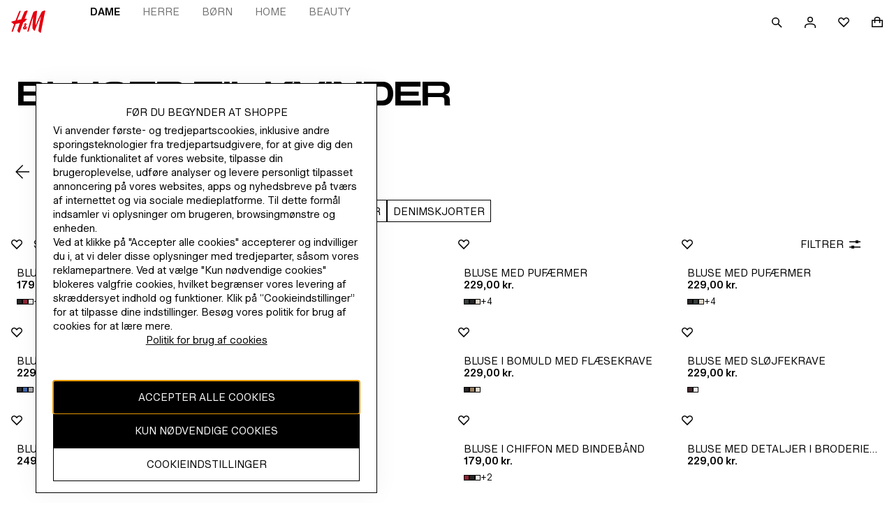

--- FILE ---
content_type: text/css; charset=UTF-8
request_url: https://www2.hm.com/northstar-product-listing/_next/static/css/e542074950418b9c.css
body_size: 1702
content:
.d99208{display:flex;margin:0 0 var(--spacing-m-px) 0}.cf68fc{-webkit-margin-end:var(--spacing-xxs-px);margin-inline-end:var(--spacing-xxs-px)}.e70712{fill:transparent}.f546ee{padding:0 var(--spacing-xxs-px)}.b357d1{color:var(--fds-color-text-default);text-align:start;text-decoration:none;padding-top:var(--spacing-xs-px);padding-bottom:var(--spacing-xs-px);margin-top:calc(var(--spacing-xs-px) * -1);margin-bottom:calc(var(--spacing-xs-px) * -1)}.d3d351:not(:last-of-type):after{padding:0 var(--spacing-xxs-px);content:"|"}.d02d7d{-webkit-margin-start:auto;margin-inline-start:auto}.e5051f{position:relative}.a9331e{display:grid;align-items:center;width:100%}.a9331e div[data-focus-guard=true][tabindex="-1"]{visibility:hidden}.db2249{justify-content:flex-end;min-width:170px}.db2249,.fe03f6{display:flex;align-items:center}.fe03f6{list-style:none;justify-content:center;white-space:nowrap;min-width:auto;min-height:auto}.fe03f6 svg{margin:0}.adb37c svg,.fe03f6 svg{width:16px;height:16px}.d79587{position:relative;display:flex;flex-direction:column;-webkit-padding-start:var(--fds-spacing-200-px);padding-inline-start:var(--fds-spacing-200-px);justify-content:center;background:var(--fds-color-background-default);z-index:1004}.cc251c{width:100%;display:grid;grid-template-columns:auto auto}.a822e6{align-items:center;padding:0;display:flex;overflow-x:scroll;-ms-overflow-style:none;scrollbar-width:none}.a822e6::-webkit-scrollbar{display:none}.dabaa1{align-items:center;display:flex;justify-content:flex-end}.f087f0{-webkit-margin-end:var(--fds-spacing-600-px);margin-inline-end:var(--fds-spacing-600-px)}.f62c99{display:inherit}.fbf909{display:none}.fcda46{background:var(--fds-color-background-default)}.fcda46.fb6604{-webkit-margin-start:var(--fds-spacing-600-px);margin-inline-start:var(--fds-spacing-600-px);display:flex;align-items:center}.fcda46.a7a075{-webkit-margin-start:0;margin-inline-start:0}.fcda46.cc2023{position:absolute;left:var(--fds-spacing-200-px);background:none}.dca492{display:flex;flex-wrap:wrap}html[dir=rtl] .db2249>li:not(:empty){margin-left:var(--fds-spacing-150-px);margin-right:0}html[dir=rtl] .db2249>li:last-child{margin-left:0}html[dir=rtl] .db2249>li>a>svg{margin-left:var(--fds-spacing-100-px);margin-right:0}html[dir=rtl] .db2249>li>div>button>svg{margin-left:0;margin-right:0}.f4cf82{display:flex;list-style-type:none;overflow:scroll hidden;flex-direction:row;-ms-overflow-style:none;scrollbar-width:none;align-items:center;padding:0}.f4cf82::-webkit-scrollbar{display:none}.caaecd{height:48px;align-content:center;width:max-content}.ffc933{color:var(--fds-color-text-subtle)!important;min-width:-moz-fit-content;min-width:fit-content;text-align:center;text-decoration:none;padding:var(--fds-spacing-200-px)!important}.ffc933:hover{text-decoration:none}.ffc933.d8f418,.ffc933:hover{font-variation-settings:"wdth" 100,"wght" 600,"TITL" 0!important;color:var(--fds-color-text-default)!important}.cd7991{height:48px;width:100%;background:transparent}.e52fa8{overflow-x:scroll;min-width:-moz-fit-content;min-width:fit-content;-ms-overflow-style:none;scrollbar-width:none}.e52fa8::-webkit-scrollbar{display:none}.fef3c8:not(:focus){border:0;clip:rect(0,0,0,0);height:1px;margin:-1px;overflow:hidden;padding:0;position:absolute;width:1px;white-space:nowrap}.fef3c8:focus{position:relative}.de1be6{display:flex;list-style-type:none;overflow:scroll hidden;flex-direction:row;justify-content:space-between;width:100%;-ms-overflow-style:none;scrollbar-width:none;align-items:center;-webkit-padding-after:var(--fds-spacing-50-px);padding-block-end:var(--fds-spacing-50-px)}.de1be6::-webkit-scrollbar{display:none}.b5be52{align-content:center;width:max-content}.b5be52:first-child{-webkit-padding-start:var(--fds-spacing-100-px);padding-inline-start:var(--fds-spacing-100-px)}.b5be52:last-child{-webkit-padding-end:var(--fds-spacing-100-px);padding-inline-end:var(--fds-spacing-100-px)}.c1c759{color:var(--fds-color-text-subtle);min-width:max-content;text-align:center;text-decoration:none;padding-inline:var(--fds-spacing-100-px)!important;display:flex;align-items:center;justify-content:center}.c1c759:hover{color:var(--fds-color-text-default)}.c1c759 span{padding-block:var(--fds-spacing-200-px)!important;-webkit-border-after:1px solid transparent;border-block-end:1px solid transparent}.c1c759 .d76503{font-variation-settings:"wdth" 100,"wght" 600,"TITL" 0!important;color:var(--fds-color-text-default);-webkit-border-after:1px solid var(--fds-color-text-default);border-block-end:1px solid var(--fds-color-text-default)}.ad4b25{height:50px;-webkit-border-after:1px solid var(--fds-color-border-subtler);border-block-end:1px solid var(--fds-color-border-subtler)}.a74810:focus-visible{outline:none}.a74810:focus-visible:after{content:"";position:absolute;inset:3px;outline:2px auto Highlight;outline:2px auto -webkit-focus-ring-color}@media screen and (min-width:1024px){.d79587{padding-top:var(--fds-spacing-100-px);padding-bottom:var(--fds-spacing-100-px);padding-inline:var(--fds-spacing-300-px) var(--fds-spacing-200-px)}.f62c99{display:none}.fbf909{display:inherit}html[dir=rtl] .db2249>li>div>button>svg{margin-left:var(--fds-spacing-100-px)}}.dc8d16{color:var(--fds-color-fill-input)!important;mix-blend-mode:difference;opacity:0;z-index:1001}.dc8d16.bf7a8d{opacity:1;transition:opacity .3s cubic-bezier(.4,0,.2,1);transition-delay:.26s}.fbb12e{background-color:var(--fds-color-fill-input);border:none!important;list-style:none;font-variation-settings:"wght" 400,"TITL" 0;min-width:200px;max-width:calc(100vw - var(--fds-spacing-200-px) * 2);display:none;position:relative;z-index:1001}.ac52ca{display:block}.b79531 .aecb52{padding:var(--fds-spacing-200-px);display:block;color:var(--fds-color-text-subtle);font-variation-settings:"wght" 400,"TITL" 0;width:100%}.b79531 .aecb52[aria-current=page]{color:var(--fds-color-text-default);font-variation-settings:"wght" 600,"TITL" 0}.c6d9fa{height:100%}html[dir=rtl] .c6d9fa{padding-right:var(--fds-spacing-200-px)}.e00192{display:block;position:fixed;background:var(--fds-color-background-default);width:50%;transition:transform .4s cubic-bezier(.8,0,.6,1);transform:translateX(-100%);z-index:1007}html[dir=rtl] .e00192{transform:translateX(100%)}.e00192.fef905{transition:transform .4s cubic-bezier(.4,0,.2,1)}.e00192.fef905,html[dir=rtl] .e00192.fef905{transform:translateX(0)}.d96f8d{position:fixed;display:block;background:var(--fds-color-background-blanket);height:100%;width:100%;opacity:0;overflow:hidden;visibility:hidden;z-index:1006;transition:opacity .4s cubic-bezier(.8,0,.6,1),visibility .4s cubic-bezier(.8,0,.6,1);transform:translateX(-100%)}.d96f8d.fef905{opacity:1;visibility:visible;transform:translateX(0);transition:opacity .4s cubic-bezier(.4,0,.2,1),visibility .4s cubic-bezier(.4,0,.2,1)}.d094ab{position:absolute;top:0;left:0;width:100%;height:14px;display:block;background:transparent;z-index:1006}

--- FILE ---
content_type: application/javascript; charset=UTF-8
request_url: https://www2.hm.com/northstar-product-listing/_next/static/chunks/544-dd0292db408149a6.js
body_size: 6318
content:
(self.webpackChunk_N_E=self.webpackChunk_N_E||[]).push([[544],{29475:function(e,t,a){"use strict";var n=a(67294),i=a(93967),r=a.n(i);a(97963);var l={badge:"cb7183",contentBadge:"d252d7"};t.Z=({content:e,className:t})=>n.createElement("span",{className:r()(l.badge,e&&l.contentBadge,t),role:"status","aria-live":"polite"},e)},502:function(e,t,a){"use strict";var n=a(67294),i=a(25789),r=a(93967),l=a.n(r);a(83408);var o={tabs:"d2fe05",tablist:"cf68c1",tablist_inset:"e3a420",divider:"eec625",tab:"aba370",tab_fixed:"a81680",tab_fixed_wrap:"c680ef",tab_fixed_nospacing:"cd57e7",tab_clustered:"e3dbc0",tab_clustered_inset:"a89f7b",tab_active:"b5e932",panels:"f83ef6",panel:"e4d426",panel_consistentHeight:"e3b092",panel_active:"a8c2d9",underline:"db91e8",underline_active:"cbaacb"};let s=(0,n.forwardRef)(({tabs:e,className:t,defaultActiveTab:a=0,variant:r="fixed",ariaLabel:s,consistentPanelsHeight:d=!1,onClick:c,testId:u,isRTL:v=!1,shouldHaveDivider:p=!1,hasInset:m=!1},w)=>{let g=(0,i.Z)()?document.dir:v?"rtl":"ltr",[f,b]=(0,n.useState)(a),_=(0,n.useRef)([]),h=(0,n.useRef)(null);(0,n.useImperativeHandle)(w,()=>h.current);let k=(e,t)=>{e&&(_.current[t]=e)},y=e=>{b(e),c&&c(e)},Z=(e,t)=>{"ArrowRight"===e.key&&("ltr"===g&&(_.current[t+1]?_.current[t+1].focus():_.current[0].focus()),"rtl"===g&&(_.current[t-1]?_.current[t-1].focus():_.current[_.current.length-1].focus())),"ArrowLeft"===e.key&&("ltr"===g&&(_.current[t-1]?_.current[t-1].focus():_.current[_.current.length-1].focus()),"rtl"===g&&(_.current[t+1]?_.current[t+1].focus():_.current[0].focus()))};return n.createElement("div",{className:l()(o.tabs,t)},n.createElement("div",{className:l()(o.tablist,m&&"clustered"===r&&o.tablist_inset),role:"tablist","aria-label":s,tabIndex:-1,ref:h,"data-testid":u},e.map((t,a)=>n.createElement("button",{type:"button",key:`tab-${t.id}`,className:l()(o.tab,f===t.id&&o.tab_active,o[`tab_${r}`],"clustered"===r&&m&&o.tab_clustered_inset,"fixed"===r&&e.length>=3&&o.tab_fixed_nospacing),role:"tab","aria-selected":f===t.id,"aria-controls":`panel-${t.id}`,id:`tab-${t.id}`,tabIndex:t.id===f?0:-1,ref:e=>{k(e,a)},onClick:()=>{y(t.id)},onKeyDown:e=>{Z(e,a)}},n.createElement("span",{className:l()("fixed"===r&&e.length<3&&o.tab_fixed_wrap,o.underline,f===t.id&&o.underline_active)},t.label)))),p&&n.createElement("div",{className:o.divider,"data-testid":"tabs-divider","aria-hidden":"true"}),n.createElement("div",{className:l()(o.panels)},e.map(e=>n.createElement("div",{className:l()(o.panel,d&&o.panel_consistentHeight,f===e.id&&d&&o.panel_active),key:`panel-${e.id}`,id:`panel-${e.id}`,role:"tabpanel",tabIndex:0,"aria-labelledby":`tab-${e.id}`,hidden:!d&&f!==e.id},e.content))))});t.Z=s},97725:function(e,t,a){"use strict";var n=a(97582),i=a(67294),r=a(93967),l=a.n(r),o=a(29475);a(58216);var s={heading:"b9e19c",heading_xlarge:"b5be9c",heading_large:"c19782",heading_medium:"c779b4",heading_small:"b1dbab",heading_xsmall:"ff123f",badge:"f0956a",marginless:"c171fc",center:"e9d324",start:"c0e39c",end:"c2c266",fullWidth:"c34de4",wrap:"e00cb4",nowrap:"af2c34",balance:"ebfd2f",pretty:"ab61a3",ellipsis:"cb3f46",lineClamp2:"e1896d",lineClamp3:"fd1795",lineClamp4:"c3e3c8",lineClamp5:"b70dfb"};let d=(0,i.forwardRef)((e,t)=>{var{size:a,Tag:r="h1",className:c,children:u,isMarginless:v,hasEllipsis:p,alignment:m,textWrap:w,hasDataTrackingPii:g,testId:f,hasNotificationBadge:b}=e,_=(0,n._T)(e,["size","Tag","className","children","isMarginless","hasEllipsis","alignment","textWrap","hasDataTrackingPii","testId","hasNotificationBadge"]);let h=l()(s.heading,a&&s[`heading_${a}`],v&&s.marginless,p&&s.ellipsis,m&&s[m],w&&s[w],c),k=e=>!!("string"==typeof e||i.isValidElement(e)&&e.type===d||i.isValidElement(e)&&"span"===e.type);return i.createElement(r,Object.assign({className:h,"data-tracking-pii":g,"data-testid":f,ref:t},_),i.Children.toArray(u).every(e=>!!k(e)||(console.error("Only strings, strings with nested <span> elements, or standalone <span> elements are allowed."),!1))&&u&&b?i.createElement("span",{className:s.badge},u,i.createElement(o.Z,null)):u)});t.Z=d},96645:function(e,t,a){"use strict";a.d(t,{Z:function(){return l}});var n=a(97582),i=a(67294),r=a(97725),l=(0,i.forwardRef)((e,t)=>{var{Tag:a="h4",children:l}=e,o=(0,n._T)(e,["Tag","children"]);return i.createElement(r.Z,Object.assign({Tag:a,size:"xsmall",ref:t},o),l)})},79252:function(e,t,a){"use strict";var n=a(97582),i=a(67294),r=a(97725);let l=(0,i.forwardRef)((e,t)=>{var{Tag:a="h1",children:l}=e,o=(0,n._T)(e,["Tag","children"]);return i.createElement(r.Z,Object.assign({Tag:a,size:"xlarge",ref:t},o),l)});t.Z=l},96922:function(e,t,a){"use strict";let n=a(26209).Z;t.Z=n},26209:function(e,t,a){"use strict";var n=a(97582),i=a(67294),r=a(93967),l=a.n(r);a(78782);let o=(0,i.forwardRef)((e,t)=>{var{Tag:a="a",children:r,className:o,hasDataTrackingPii:s,testId:d}=e,c=(0,n._T)(e,["Tag","children","className","hasDataTrackingPii","testId"]);return i.createElement(a,Object.assign({className:l()("e70853",o),"data-tracking-pii":s,"data-testid":d,ref:t},c),r)});t.Z=o},48692:function(e,t,a){"use strict";a.d(t,{Z:function(){return l}});var n=a(97582),i=a(67294),r=a(68856),l=e=>{var{Tag:t="p"}=e,a=(0,n._T)(e,["Tag"]);return i.createElement(r.Z,Object.assign({Tag:t,size:"paragraph"},a))}},22523:function(e,t,a){"use strict";let n=a(32811).Z;t.Z=n},75035:function(e,t){"use strict";t.Z=()=>!0},96622:function(e,t,a){"use strict";var n=a(75035);t.Z=e=>{if(!(0,n.Z)())return null;let t=document.cookie.match(RegExp(`${e}=(.[^;]*)`));if(null==t?void 0:t[1]){let e=t[1];return e.match(/^##.*##$/)?window.atob(e.replace(/#/g,"")):e}return null}},15613:function(e,t,a){"use strict";a.d(t,{Z:function(){return r}});var n=a(75035),i=a(96622),r=()=>{var e;let t={},a=JSON.parse(`${(0,i.Z)("userCookie")}`),r=(0,i.Z)("utag_main"),l=(0,i.Z)("aemsegs"),o=(0,i.Z)("aamgasegs"),s=(0,i.Z)("cpsegs");if(a&&(t.customerClubLevel=a.customer_club_level,t.customerState=a.st,t.customerClubMember=null===(e=a.customerGroup)||void 0===e?void 0:e.includes("loyaltyMemberGroup"),t.bpid=a.bpid),r){t.utagMainCartActive=r.indexOf("cart_active:Yes")>=0,t.utagMainCustomerHasFavourites=r.indexOf("c_favourites:Yes")>=0;let e=r.match("cart_nritems:([0-9]*)");if(e&&Array.isArray(e)){let[,a]=e,n=Number.parseInt(a,10);Number.isNaN(n)||(t.utagMainCartNrItems=n)}}if(l&&(t.aemsegs=l.replace("aem%3D","").replace(/%2Caam%3D/g,"%3B").split("%3B")),o&&(t.aamgasegs=o.replace("segid%3D","").split("%3B")),s&&(t.cpsegs=s.replace("cpsegs%3D","").split("%3B")),(0,n.Z)()&&(t.url=window.location.href,window.utag_data)){let e=window.utag_data;t.clientIdGa=e.client_id_ga,t.customerBpidOutput=e.customer_bpid_output,t.touchpoint=e.touchpoint,t.customerCity=e.customer_city,t.selectedMarket=e.selected_market,t.customerFashionNews=e.customer_fashion_news,t.customerHasChildren=e.customer_has_children,t.cartActiveOutput=e.cart_active_output}return t}},98959:function(e,t,a){"use strict";a.d(t,{Z:function(){return n}});var n={info:(...e)=>{e.forEach(t=>{"string"==typeof t?console.trace(`%c %c ${e}`,"color: white; background: blue; font-size: 14px;","color: reset; background: transparent;"):"object"==typeof t&&console.trace(`%c %c ${e}`,"color: white; background: blue; font-size: 14px;","color: reset; background: transparent;")})},log:(...e)=>{console.log(...e)},error:(e,t)=>{console.warn(`%c %c ${e}`,"color: white; background: #F5BD01; font-size: 14px;","color: reset; background: transparent;","\n\n",t)},warn:(...e)=>{console.warn(...e)}}},76497:function(e,t,a){"use strict";a.d(t,{Z:function(){return G}});var n,i,r=a(75035),l=a(15613),o=(e,t="lowerCase",a)=>{let{lang:n,country:i,separator:r}=e,l=a||r,o=r?`${n}${l}${i}`:n;switch(t){case"lowerCase":return o.toLowerCase();case"upperCase":return o.toUpperCase();case"mixed":return r?`${n.toLowerCase()}${l}${i.toUpperCase()}`:n.toLowerCase();default:return o}},s=()=>{var e,t;return null!==(t=null===(e=window.localeInfo)||void 0===e?void 0:e.locale)&&void 0!==t?t:null},d=()=>document.documentElement.lang||null;let c=/\/(?<locale>(?<lang>[a-z]{2})(?:(?<separator>[-_])(?<country>[a-z]{2,}\d*|\d+))?)\//i;var u=e=>{var t;return(null===(t=null==e?void 0:e.match(c))||void 0===t?void 0:t.groups)||null},v=()=>{var e,t;let a=null!==(t=null===(e=u(window.location.pathname))||void 0===e?void 0:e.locale)&&void 0!==t?t:null;return"hw_il"===a?"he_il":a};let p=/^(?<locale>(?<lang>[a-z]{2})(?:(?<separator>[-_])(?<country>[a-z0-9]+))?)$/i;var m=e=>{var t;return null===(t=p.exec(e))||void 0===t?void 0:t.groups};let w=new Set(["en","en_ck","en_cx","en_de","en_ee","en_io","en_jj","en_jp","en_kr","en_nl","en_ru","en_se","en_so","en_um","en_vn"]);var g=(e="lowerCase",t="en_gb",a,n)=>{var i;let l=(null==n?void 0:n.useAEMLocaleInfo)&&s()||(null==n?void 0:n.useLocaleFromDOM)&&d()||(null==n?void 0:n.useLocaleFromUrl)&&v(),c=(0,r.Z)()?null===(i=null==window?void 0:window.location)||void 0===i?void 0:i.pathname:null,p=l?m(l):u(a||c);p||(p=m(t));let g=o(p,e);return("he_il"===g&&(g="hw_il"),w.has(g))?"en_gb":g},f=a(96622),b=()=>(0,f.Z)("HMCORP_locale");let _={en_asia1:["en_mo"],zh_asia1:["zh_mo"],en_asia3:["en_tw"],zh_asia3:["zh_tw"],en_asia5:["en_ph"],en_eur:["hr_hr","en_cy","et_ee","lv_lv","lt_lt","fr_lu","sl_si"]},h={en_lu:"fr_lu",en_hr:"hr_hr",en_ee:"et_ee",en_lv:"lv_lv",en_lt:"lt_lt",en_si:"sl_si"};var k=(e,t="lowerCase")=>{var a,n,i,r,l;let d=e.toLowerCase(),c=_[d];return c&&(d=c.length>1&&null!==(r=null!==(n=null===(a=s())||void 0===a?void 0:a.toLowerCase())&&void 0!==n?n:null===(i=b())||void 0===i?void 0:i.toLowerCase())&&void 0!==r?r:c[0]),o(m(d=null!==(l=h[d])&&void 0!==l?l:d),t)};let y={times:20,interval:200};var Z=(e,t=y)=>{let a=0;return new Promise((n,i)=>{let r=setInterval(()=>{var l;if(a<(null!==(l=t.times)&&void 0!==l?l:y.times)){let t=e();void 0!==t?(clearInterval(r),n(t)):a+=1}else clearInterval(r),i(Error("waitUntil timed out"))},t.interval)})};let x=async(e,t,a)=>{(await Z(()=>{var e;return null===(e=null==window?void 0:window.NativeTracker)||void 0===e?void 0:e.postMessage},a))(JSON.stringify({type:e,payload:t}))},E=async(e,t,a)=>{(await Z(()=>{var e,t,a;return null===(a=null===(t=null===(e=null==window?void 0:window.webkit)||void 0===e?void 0:e.messageHandlers)||void 0===t?void 0:t.NativeTracker)||void 0===a?void 0:a.postMessage},a))(JSON.stringify({type:e,payload:t}))};var C=a(98959);let T=e=>{var t;return"function"==typeof(null===(t=null==window?void 0:window.utag)||void 0===t?void 0:t[e])||void 0},N=async(e,t,a)=>{var n,i;let{isAsync:l}=null!=a?a:{};if((0,r.Z)()){if(!l&&T(e))null===(n=window.utag)||void 0===n||n[e](t);else try{await Z(()=>T(e)),null===(i=null==window?void 0:window.utag)||void 0===i||i[e](t)}catch(t){C.Z.error(`utag method: ${e} is not available`,t)}}},O=async(e,t,a)=>{let{touchpoint:n}=t;if(!(0,r.Z)())throw Error("trackEvent should be run only on client side");return("IOS"!==n||(null==a?void 0:a.forceUtagForIOS))&&("ANDROID"!==n||(null==a?void 0:a.forceUtagForAndroid))?N(e,t,a):"IOS"===n?E(e,t,a):x(e,t,a)};var z=()=>!!((0,r.Z)()&&(null==window?void 0:window.getTouchpoint)&&(null==window?void 0:window.getTouchpoint())==="MOBILEAPP");(n=i||(i={})).MOBILE="MOBILE",n.TABLET="TABLET",n.DESKTOP="DESKTOP";let I=/(android|bb\d+|meego).+mobile|avantgo|bada\/|blackberry|blazer|compal|elaine|fennec|hiptop|iemobile|ip(hone|od)|iris|kindle|lge |maemo|midp|mmp|mobile.+firefox|netfront|opera m(ob|in)i|palm( os)?|phone|p(ixi|re)\/|plucker|pocket|psp|series(4|6)0|symbian|treo|up\.(browser|link)|vodafone|wap|windows ce|xda|xiino/i,$=/1207|6310|6590|3gso|4thp|50[1-6]i|770s|802s|a wa|abac|ac(er|oo|s-)|ai(ko|rn)|al(av|ca|co)|amoi|an(ex|ny|yw)|aptu|ar(ch|go)|as(te|us)|attw|au(di|-m|r |s )|avan|be(ck|ll|nq)|bi(lb|rd)|bl(ac|az)|br(e|v)w|bumb|bw-(n|u)|c55\/|capi|ccwa|cdm-|cell|chtm|cldc|cmd-|co(mp|nd)|craw|da(it|ll|ng)|dbte|dc-s|devi|dica|dmob|do(c|p)o|ds(12|-d)|el(49|ai)|em(l2|ul)|er(ic|k0)|esl8|ez([4-7]0|os|wa|ze)|fetc|fly(-|_)|g1 u|g560|gene|gf-5|g-mo|go(\.w|od)|gr(ad|un)|haie|hcit|hd-(m|p|t)|hei-|hi(pt|ta)|hp( i|ip)|hs-c|ht(c(-| |_|a|g|p|s|t)|tp)|hu(aw|tc)|i-(20|go|ma)|i230|iac( |-|\/)|ibro|idea|ig01|ikom|im1k|inno|ipaq|iris|ja(t|v)a|jbro|jemu|jigs|kddi|keji|kgt( |\/)|klon|kpt |kwc-|kyo(c|k)|le(no|xi)|lg( g|\/(k|l|u)|50|54|-[a-w])|libw|lynx|m1-w|m3ga|m50\/|ma(te|ui|xo)|mc(01|21|ca)|m-cr|me(rc|ri)|mi(o8|oa|ts)|mmef|mo(01|02|bi|de|do|t(-| |o|v)|zz)|mt(50|p1|v )|mwbp|mywa|n10[0-2]|n20[2-3]|n30(0|2)|n50(0|2|5)|n7(0(0|1)|10)|ne((c|m)-|on|tf|wf|wg|wt)|nok(6|i)|nzph|o2im|op(ti|wv)|oran|owg1|p800|pan(a|d|t)|pdxg|pg(13|-([1-8]|c))|phil|pire|pl(ay|uc)|pn-2|po(ck|rt|se)|prox|psio|pt-g|qa-a|qc(07|12|21|32|60|-[2-7]|i-)|qtek|r380|r600|raks|rim9|ro(ve|zo)|s55\/|sa(ge|ma|mm|ms|ny|va)|sc(01|h-|oo|p-)|sdk\/|se(c(-|0|1)|47|mc|nd|ri)|sgh-|shar|sie(-|m)|sk-0|sl(45|id)|sm(al|ar|b3|it|t5)|so(ft|ny)|sp(01|h-|v-|v )|sy(01|mb)|t2(18|50)|t6(00|10|18)|ta(gt|lk)|tcl-|tdg-|tel(i|m)|tim-|t-mo|to(pl|sh)|ts(70|m-|m3|m5)|tx-9|up(\.b|g1|si)|utst|v400|v750|veri|vi(rg|te)|vk(40|5[0-3]|-v)|vm40|voda|vulc|vx(52|53|60|61|70|80|81|83|85|98)|w3c(-| )|webc|whit|wi(g |nc|nw)|wmlb|wonu|x700|yas-|your|zeto|zte-/i,M=/(ipad|tablet|(android(?!.*mobile))|(windows(?!.*phone))|surface|kindle|playbook|silk|(puffin(?!.*(IP|AP|WP))))/i;var A=()=>{var e,t;let a=null!==(t=null!==(e=navigator.userAgent)&&void 0!==e?e:navigator.vendor)&&void 0!==t?t:window.opera;return I.test(a)||$.test(a.slice(0,4))},L=()=>(0,r.Z)()&&A(),P=()=>(0,r.Z)()&&window.navigator.maxTouchPoints>0&&M.test(window.navigator.userAgent.toLowerCase())&&window.navigator.maxTouchPoints>0,B=()=>z()?"APP":L()?"MOBILE":P()?"TABLET":"DESKTOP",D=a(34133);let S=async()=>{if(!window.matchMedia)return{};let{enabled:e}=await (0,D.Z)("DS_Northstar_Dark_Mode");if(!e)return{};try{let e=window.matchMedia("(prefers-color-scheme: dark)");if(!e)return{};return{theme_preference:e.matches?"dark":"light",theme_setting:"default"}}catch(e){return{}}},j=(e,t)=>{var a,n;return null!==(a=null==e?void 0:e[t])&&void 0!==a?a:null===(n=null==window?void 0:window.utag_data)||void 0===n?void 0:n[t]},R=async(e,t,a)=>{var n,i,r,o;return{category_id:null!==(n=j(e,"category_id"))&&void 0!==n?n:"",category_path:null!==(r=null!==(i=j(e,"category_path"))&&void 0!==i?i:j(e,"categoryPath"))&&void 0!==r?r:"",page_id:null!==(o=j(e,"page_id"))&&void 0!==o?o:"",selected_market:null==a?void 0:a.toUpperCase(),display_language:t,touchpoint:B(),...await S(),customer_status:!!(0,l.Z)().bpid,...e}},F=()=>{var e,t,a,n;return!!(null===(a=null===(t=null===(e=null==window?void 0:window.webkit)||void 0===e?void 0:e.messageHandlers)||void 0===t?void 0:t.NativeTracker)||void 0===a?void 0:a.postMessage)||!!(null===(n=null==window?void 0:window.NativeTracker)||void 0===n?void 0:n.postMessage)},U=()=>{var e,t;return(0,r.Z)()&&!!(null===(t=null===(e=null==window?void 0:window.hm)||void 0===e?void 0:e.device)||void 0===t?void 0:t.app())},H=()=>{var e,t,a,n;return(0,r.Z)()&&(!!(null===(t=null===(e=null==window?void 0:window.hm)||void 0===e?void 0:e.device)||void 0===t?void 0:t.iPhone())||!!(null===(n=null===(a=null==window?void 0:window.hm)||void 0===a?void 0:a.device)||void 0===n?void 0:n.iPad()))},q=()=>{var e,t;return(0,r.Z)()&&!!(null===(t=null===(e=null==window?void 0:window.hm)||void 0===e?void 0:e.device)||void 0===t?void 0:t.android())},K=async({method:e,data:t,isAsync:a,isHmDefaults:n=!0})=>{var i,r;let l=k(g("upperCase"),"upperCase"),o=m(l),s=null!==(i=null==o?void 0:o.country)&&void 0!==i?i:"",d=n?await R(t,l,s):{...t},c=null===(r=null==window?void 0:window.hm)||void 0===r?void 0:r.options,u=H()&&(null==c?void 0:c.forceUtagForIOS)||q()&&(null==c?void 0:c.forceUtagForAndroid);U()&&!u&&F()?await O(e,d,{...c,isAndroid:q(),isIOS:H()}):await N(e,d,{...c,isAsync:a})};var G=(e,t,a=!0,n)=>K({method:n?"event":"link",data:e,isAsync:t,isHmDefaults:a})},97963:function(){},83408:function(){},58216:function(){},78782:function(){}}]);

--- FILE ---
content_type: application/javascript
request_url: https://www2.hm.com/THJgVM/_HVG/1/-/wVJMG7B2hu_FhJI/3J9NXpNi1V7Yz6/FWkIAQ/MB9w/FgdQLF8
body_size: 169471
content:
(function(){if(typeof Array.prototype.entries!=='function'){Object.defineProperty(Array.prototype,'entries',{value:function(){var index=0;const array=this;return {next:function(){if(index<array.length){return {value:[index,array[index++]],done:false};}else{return {done:true};}},[Symbol.iterator]:function(){return this;}};},writable:true,configurable:true});}}());(function(){W1();AKV();JVV();var mG=function(H5){if(H5===undefined||H5==null){return 0;}var pt=H5["toLowerCase"]()["replace"](/[^a-z]+/gi,'');return pt["length"];};var Ch=function(Vh,kh){return Vh>=kh;};var pO=function(hb){return ~hb;};var Yf=function(fp,gf){return fp[fA[GW]](gf);};var Gp=function(){return ["TAHZB","nJ^\v1G0S\x405}G\t]6Uex+f([p%^(8\x07Z","N[_\fF2","\x40Q2+{","T%h/)\x07","h1FVNx_\fF,.[\tKQLX","DW\\0","SKx\\_","W","5<","ZN+","G)8MB*SE_M\t^\x00U2","F\t_>\rZ22","\rL/","A%","]38","^;-L78\x40N4","x\x40\vDe8\fB>/","\vS#",":O]*DVNMu\x00D6\r","H<8-","OEZ","D","\x07Z5","mQ[b8\t\r4^^+","oX\tS#[{4\tZ5UAJL\\9G<","L/_R:B`J\\\v","Y+FRN","[r","()]N*","{^8KtGIS[d2\fZ22\tk5RCBF","A.J","W;\nH","4(LIN\x40_\x40","+/MN:S","\r\tWl","F%\x07","H/8","MT7B","K\vX^6E>","GYGE.\t[0G.EZ-B\x40","{RwqY","L)0ZH0HJX","FU2B]OGX","N>)0E^4BJ_j","M>","K","7<NN8\x40AX","^_+","\x40A_kXJ#","F\x00\tA27G/","Y4xWQ","\v\\",".HS","CE_I","{\\j","J)2F]-\x07kMNU[~>\bL{\r\\\\tNJ","WTGM:W>\x40%[","x{MPD\b\rW%!\\5*\x07HK)B\x40","\x40/8\x07HO6U","SYAWW","GGM\vD5_2\\/","E\bW","8O","(-\x40O","CKIMJw\t]5]","DG4","/\x07HB","^B$Dt","3)","tw\fN\t[![8HW,FPN","JDLb\vW","=BH_I0","{t_T\t[![(J\\<E","L5:A","Vb\f","T*DT^",":B\'L\v<\fz^-RTmM\vB\tW","k","M^\x3fFQG\\","K7","Y-E2\fj:.","WKBFS/K\'",">i2)[Z-HV","*WAHA\vZ\"S%=F.3","Q","XA\rX\x00A","JW0BJ_`_F","TPDZae>L/JP0ICnP\tS[8","HTNF","wCG\t]D2^o7<A","EVJFE","W\\Z","}8z","twS\x40>\bL)JI0WPtNX[8","9","GDLf\\#\x3f]","YFK:","\\1[6HR5f\x40OZE","S{OA",":V8L8m^-BG_","J\x3f>*H_6vTDIX\x07aO8\x079DX\x3fK{jZW","\v]>]>/\x00Y","W_IS","^F","[#[:)[+BW^D\b\b9]{<\tT;MAH\\","GCIw","/5\x07FL","{\x00[:\vD{>EWyTPJKH2^L#>L_<C","CI","ZL*","C6A","u2L)<FI","YW<wER{E]9","8\rYT+SW","[X=HG","DJ\x00S\x07\\<4t","\'","QO+FG_i\bU\n3W6\f]98]o0JAX\\\v[",">GU<DPBG","S;\\7<L}\t","`5+ER=dLJZ\vU\x40\f[4/","EYO","R\f$V>\r","9EO8jKOM","ZX_2","f^N\fS","CN\\/ZW9\nZ$!H\\FIN","W\ts\'7G1NS-","LUW,`2YT7BJ_","\'Y^;\t8HN5S{DQL\\","YKBVXAX","1G:1Pw6D","V2\by2%Ei8SMD","M>+J^6UMNFW]9","j","A><","i\\#","CA]A\tS1J2{:)F","ZL","Q`2M>/[","BH\\","P:]","\bZ6\fL\x3f\x07[Z eQMND",")[V*","^","\\3","AKYE5E_>\n",")UKFX","]T,DLN[","IR","Vb2n9","*SVBX:DK\fF6\x07[T+T","=NW[D\vO","\x3f2\\V<IP","82YW<SMDF","W\\[","Tm59]Z","","w","vNIf\rK2\f/0\\\t|k\x07hB^u\\2]vHY5B\x40\vxCV{9^hoXKR-","{[^",".]o0JAD]","_5S","]2+qt;MAH\\","SKx\\_f6","YZ*T","\x07`\ve","L-1","|\"pmj;]uRz\'kky\'\x40%OK;m|z:","4M^!B\x40oj","","G62\x00Z^,W","+\x408\x40(8","]>.","7FR{M[","\\<","MR*WE_Ks\\#","2\x40>N","*RGHME","PWfRj",">\bV\fH88","\\(8\x07GZ4B","3","\fL\fW5\x40/p\\O6AMGD","P\x07Q#_>\t\fY^","FRJ\b+FW#^y7(R7","O","HDSj","r\nF\v/DR-NRN\b\x07C%]./\tZyWVBEB\b\rWw\bH7(\x07","xQ","`N^U6]#F5LU-","\x40Y+FPN","DKDCS$S5L\x3f","gPD{D\bUN","WN\\(D\x00\rWN5<","\bW9d>.H\\<","\\","H\x40U\n(F8y)2FX6K","","Qp%^(8\x07","\"z5\ftIWRPIYB:","9aO-WvNYS","[I\rS8","~K^|T[b;\vNv4","LU=","JS+HINg\b\\"];};var YA=function(rb){return !rb;};var ER=function(){if(PK["Date"]["now"]&&typeof PK["Date"]["now"]()==='number'){return PK["Date"]["now"]();}else{return +new (PK["Date"])();}};var VA=function(YZ,Gc){return YZ|Gc;};var VZ=function(f9){var nh=0;for(var J0=0;J0<f9["length"];J0++){nh=nh+f9["charCodeAt"](J0);}return nh;};var lR=function(dc,wc){return dc==wc;};var r9=function(df,lp){return df*lp;};var wh=function(){fA=["\x61\x70\x70\x6c\x79","\x66\x72\x6f\x6d\x43\x68\x61\x72\x43\x6f\x64\x65","\x53\x74\x72\x69\x6e\x67","\x63\x68\x61\x72\x43\x6f\x64\x65\x41\x74"];};var tZ=function(S9,UA){return S9>>>UA|S9<<32-UA;};var vO=function(){return PK["Math"]["floor"](PK["Math"]["random"]()*100000+10000);};var q9=function(TA){if(TA===undefined||TA==null){return 0;}var Xp=TA["replace"](/[\w\s]/gi,'');return Xp["length"];};function JVV(){xj=OV+tE*Bl,JP=Hs+U*Bl+tE*Bl*Bl+Bl*Bl*Bl,fd=U+pJ*Bl,kj=pJ+pJ*Bl+k7*Bl*Bl,zj=pJ+jJ*Bl+Hs*Bl*Bl,Zc=Hs+CI*Bl+tE*Bl*Bl+Bl*Bl*Bl,SK=jJ+Dd*Bl+CI*Bl*Bl,zd=d4+d4*Bl+pJ*Bl*Bl,XP=jJ+tE*Bl+k7*Bl*Bl,H4=Dd+Dd*Bl,RJ=U+d4*Bl,SZ=d4+CI*Bl+Hs*Bl*Bl+Bl*Bl*Bl,xP=U+k7*Bl+U*Bl*Bl+Bl*Bl*Bl,sG=pJ+Hs*Bl+k7*Bl*Bl+Bl*Bl*Bl,D=jJ+tE*Bl+tE*Bl*Bl,j6=Hs+Dd*Bl+pJ*Bl*Bl+Bl*Bl*Bl,TW=jJ+CI*Bl+d4*Bl*Bl+Bl*Bl*Bl,D1=OV+Dd*Bl+Bl*Bl,Kd=d4+pJ*Bl+pJ*Bl*Bl,x7=k7+d4*Bl+pJ*Bl*Bl,cA=tE+jJ*Bl+CI*Bl*Bl+Bl*Bl*Bl,nd=jJ+Hs*Bl+Bl*Bl,NP=d4+d4*Bl+pJ*Bl*Bl+Bl*Bl*Bl,L5=CI+pJ*Bl,Hf=tE+tE*Bl+k7*Bl*Bl+Bl*Bl*Bl,nk=OV+Dd*Bl+CI*Bl*Bl,JZ=k7+pJ*Bl+U*Bl*Bl+Bl*Bl*Bl,AJ=tE+Dd*Bl+CI*Bl*Bl,M4=d4+tE*Bl+pJ*Bl*Bl,Id=Hs+Dd*Bl+k7*Bl*Bl,Op=tE+Bl+pJ*Bl*Bl+Bl*Bl*Bl,Z9=tE+d4*Bl+d4*Bl*Bl+Bl*Bl*Bl,jt=tE+U*Bl+Dd*Bl*Bl+Bl*Bl*Bl,RP=tE+Bl+k7*Bl*Bl+Bl*Bl*Bl,GU=tE+tE*Bl+Hs*Bl*Bl+Bl*Bl*Bl,pb=k7+jJ*Bl+U*Bl*Bl+Bl*Bl*Bl,Ud=Dd+Bl+k7*Bl*Bl,E4=k7+U*Bl+Bl*Bl,t7=CI+tE*Bl,TE=k7+Dd*Bl+Bl*Bl,vA=OV+k7*Bl+CI*Bl*Bl+Bl*Bl*Bl,gI=OV+U*Bl+CI*Bl*Bl,tf=U+tE*Bl+CI*Bl*Bl+Dd*Bl*Bl*Bl+Hs*Bl*Bl*Bl*Bl,cp=CI+Bl+CI*Bl*Bl+Bl*Bl*Bl,YQ=U+CI*Bl+pJ*Bl*Bl,qp=Dd+pJ*Bl+U*Bl*Bl+Bl*Bl*Bl,vP=CI+jJ*Bl+CI*Bl*Bl+Bl*Bl*Bl,lB=pJ+Dd*Bl+pJ*Bl*Bl,gA=d4+tE*Bl+U*Bl*Bl+Bl*Bl*Bl,ZA=pJ+tE*Bl+k7*Bl*Bl,X1=Hs+jJ*Bl+pJ*Bl*Bl,xR=Dd+Bl+Bl*Bl+Bl*Bl*Bl,Vj=CI+Dd*Bl+Hs*Bl*Bl,AR=tE+pJ*Bl+Bl*Bl+Bl*Bl*Bl,rd=Hs+k7*Bl+tE*Bl*Bl,CZ=Dd+tE*Bl+tE*Bl*Bl+Bl*Bl*Bl,UG=Dd+k7*Bl+tE*Bl*Bl+Bl*Bl*Bl,gO=k7+CI*Bl+Bl*Bl+Bl*Bl*Bl,Mt=Hs+pJ*Bl+Bl*Bl+Bl*Bl*Bl,EW=tE+Dd*Bl+d4*Bl*Bl+Bl*Bl*Bl,c6=U+CI*Bl+U*Bl*Bl+Bl*Bl*Bl,xA=k7+Dd*Bl+Hs*Bl*Bl+Bl*Bl*Bl,tV=k7+Hs*Bl+tE*Bl*Bl,w0=d4+k7*Bl,tl=U+pJ*Bl+k7*Bl*Bl,qb=pJ+pJ*Bl+tE*Bl*Bl+Bl*Bl*Bl,Rs=tE+CI*Bl+pJ*Bl*Bl+U*Bl*Bl*Bl+Bl*Bl*Bl*Bl,p0=tE+jJ*Bl+k7*Bl*Bl+Bl*Bl*Bl,rU=Hs+Bl+Dd*Bl*Bl+Bl*Bl*Bl,rh=jJ+tE*Bl+CI*Bl*Bl+Bl*Bl*Bl,f0=OV+jJ*Bl+CI*Bl*Bl+Bl*Bl*Bl,IP=pJ+Bl+Dd*Bl*Bl+Bl*Bl*Bl,P=jJ+tE*Bl+Bl*Bl,d9=k7+tE*Bl+U*Bl*Bl+Bl*Bl*Bl,Ft=Hs+d4*Bl+pJ*Bl*Bl+Bl*Bl*Bl,bE=jJ+d4*Bl,Oc=tE+tE*Bl+CI*Bl*Bl+Bl*Bl*Bl,Ub=U+CI*Bl+tE*Bl*Bl+Bl*Bl*Bl,Q=jJ+CI*Bl+Bl*Bl,vV=jJ+Hs*Bl+Hs*Bl*Bl,N9=OV+U*Bl+CI*Bl*Bl+Bl*Bl*Bl,LA=jJ+CI*Bl+tE*Bl*Bl+Bl*Bl*Bl,qx=jJ+pJ*Bl+Dd*Bl*Bl,r5=tE+jJ*Bl+tE*Bl*Bl+Bl*Bl*Bl,Aj=Dd+k7*Bl+tE*Bl*Bl,jU=jJ+d4*Bl+Hs*Bl*Bl+Bl*Bl*Bl,SV=jJ+jJ*Bl+CI*Bl*Bl+Bl*Bl*Bl,wZ=OV+d4*Bl+jJ*Bl*Bl+Bl*Bl*Bl,mf=tE+jJ*Bl+Bl*Bl+Bl*Bl*Bl,HZ=pJ+CI*Bl+Bl*Bl+Bl*Bl*Bl,B7=pJ+Bl+Dd*Bl*Bl,l5=Dd+tE*Bl+CI*Bl*Bl,FQ=Dd+Bl+CI*Bl*Bl,KI=U+tE*Bl+Bl*Bl,p6=OV+Bl+Hs*Bl*Bl+Bl*Bl*Bl,VG=Dd+CI*Bl+U*Bl*Bl+Bl*Bl*Bl,L4=CI+U*Bl+pJ*Bl*Bl,BQ=d4+tE*Bl,St=pJ+Dd*Bl+tE*Bl*Bl+Bl*Bl*Bl,rW=Hs+tE*Bl+pJ*Bl*Bl,EG=OV+d4*Bl+CI*Bl*Bl+Bl*Bl*Bl,Hl=Dd+jJ*Bl+k7*Bl*Bl,HA=jJ+Hs*Bl+Dd*Bl*Bl+Bl*Bl*Bl,W5=U+tE*Bl,Ux=Hs+tE*Bl+tE*Bl*Bl,IG=k7+tE*Bl+Bl*Bl+Bl*Bl*Bl,HU=pJ+Hs*Bl+Bl*Bl+Bl*Bl*Bl,EP=pJ+pJ*Bl+jJ*Bl*Bl+Bl*Bl*Bl,NQ=Hs+U*Bl+U*Bl*Bl+Bl*Bl*Bl,jc=CI+d4*Bl+Bl*Bl+Bl*Bl*Bl,OW=pJ+pJ*Bl+U*Bl*Bl+Bl*Bl*Bl,mp=tE+pJ*Bl+U*Bl*Bl+Bl*Bl*Bl,LO=Hs+Bl+tE*Bl*Bl+Bl*Bl*Bl,Bb=U+Dd*Bl+Hs*Bl*Bl+Bl*Bl*Bl,QG=U+U*Bl+Hs*Bl*Bl+Bl*Bl*Bl,p4=Dd+jJ*Bl+tE*Bl*Bl+Hs*Bl*Bl*Bl+Hs*Bl*Bl*Bl*Bl,RZ=k7+Hs*Bl+CI*Bl*Bl+Bl*Bl*Bl,Jc=CI+U*Bl+U*Bl*Bl+Bl*Bl*Bl,XO=jJ+Bl+Bl*Bl+Bl*Bl*Bl,Zk=pJ+Dd*Bl,Ll=CI+k7*Bl+Dd*Bl*Bl,sU=Dd+Hs*Bl+Hs*Bl*Bl+Bl*Bl*Bl,Kj=jJ+Bl+CI*Bl*Bl+Dd*Bl*Bl*Bl+Hs*Bl*Bl*Bl*Bl,mV=k7+tE*Bl+Dd*Bl*Bl,NT=Dd+U*Bl+pJ*Bl*Bl+Bl*Bl*Bl,K7=jJ+jJ*Bl,WA=OV+tE*Bl+tE*Bl*Bl+Bl*Bl*Bl,DT=jJ+Hs*Bl+d4*Bl*Bl+Bl*Bl*Bl,X6=jJ+CI*Bl+CI*Bl*Bl+Bl*Bl*Bl,c9=d4+Hs*Bl+CI*Bl*Bl+Bl*Bl*Bl,z4=Hs+d4*Bl+Dd*Bl*Bl,cV=tE+d4*Bl+Dd*Bl*Bl,nO=U+Hs*Bl+tE*Bl*Bl+Bl*Bl*Bl,Nf=tE+k7*Bl+tE*Bl*Bl+Bl*Bl*Bl,Kf=d4+jJ*Bl+pJ*Bl*Bl+Bl*Bl*Bl,Db=pJ+Bl+CI*Bl*Bl+Bl*Bl*Bl,lh=U+tE*Bl+CI*Bl*Bl+Bl*Bl*Bl,RA=jJ+k7*Bl+k7*Bl*Bl+Bl*Bl*Bl,IO=Dd+d4*Bl+tE*Bl*Bl+Bl*Bl*Bl,PU=d4+Bl+CI*Bl*Bl+Bl*Bl*Bl,Dj=Dd+Dd*Bl+Bl*Bl,cE=Dd+d4*Bl+pJ*Bl*Bl,VP=Hs+jJ*Bl+tE*Bl*Bl+Bl*Bl*Bl,MP=tE+Hs*Bl+CI*Bl*Bl+Bl*Bl*Bl,Jx=U+jJ*Bl,kk=pJ+d4*Bl+CI*Bl*Bl,k6=tE+Hs*Bl+pJ*Bl*Bl+Bl*Bl*Bl,Yh=OV+k7*Bl+pJ*Bl*Bl+Bl*Bl*Bl,CK=Dd+d4*Bl+Bl*Bl,nj=U+Hs*Bl+pJ*Bl*Bl,A4=U+d4*Bl+k7*Bl*Bl,Vx=d4+CI*Bl+Hs*Bl*Bl,QP=CI+CI*Bl+U*Bl*Bl+Bl*Bl*Bl,g6=k7+d4*Bl+pJ*Bl*Bl+Bl*Bl*Bl,WG=U+jJ*Bl+Bl*Bl+Bl*Bl*Bl,Fc=OV+Dd*Bl+Bl*Bl+Bl*Bl*Bl,Uk=U+Hs*Bl+Bl*Bl,Qt=pJ+pJ*Bl+CI*Bl*Bl+Bl*Bl*Bl,Lb=CI+U*Bl+Dd*Bl*Bl+Bl*Bl*Bl,CE=tE+k7*Bl+Bl*Bl,Sj=Dd+U*Bl+k7*Bl*Bl,QO=k7+CI*Bl+Hs*Bl*Bl+Bl*Bl*Bl,rT=jJ+d4*Bl+CI*Bl*Bl+Bl*Bl*Bl,bI=U+Hs*Bl+tE*Bl*Bl,P5=pJ+k7*Bl+tE*Bl*Bl,M0=tE+CI*Bl+U*Bl*Bl+Bl*Bl*Bl,U9=Dd+k7*Bl+U*Bl*Bl+Bl*Bl*Bl,Wp=U+pJ*Bl+Bl*Bl+Bl*Bl*Bl,S=jJ+jJ*Bl+Hs*Bl*Bl,xK=Hs+d4*Bl+Hs*Bl*Bl,Jj=k7+CI*Bl+tE*Bl*Bl,kf=k7+U*Bl+Bl*Bl+Bl*Bl*Bl,nI=pJ+d4*Bl,T6=d4+Dd*Bl+d4*Bl*Bl+Bl*Bl*Bl,ql=Dd+k7*Bl+Dd*Bl*Bl,lt=pJ+pJ*Bl+pJ*Bl*Bl+Bl*Bl*Bl,B1=pJ+CI*Bl+Dd*Bl*Bl,C5=OV+tE*Bl+pJ*Bl*Bl,WW=OV+tE*Bl+Bl*Bl+Bl*Bl*Bl,ZK=jJ+Bl+Bl*Bl,rB=Dd+pJ*Bl+Hs*Bl*Bl,Wb=U+Bl+tE*Bl*Bl+Bl*Bl*Bl,I5=Hs+pJ*Bl+pJ*Bl*Bl,js=Dd+Bl,vJ=jJ+tE*Bl+Dd*Bl*Bl,OJ=OV+pJ*Bl+CI*Bl*Bl,hR=CI+d4*Bl+U*Bl*Bl+Bl*Bl*Bl,GK=pJ+CI*Bl+CI*Bl*Bl,Tb=OV+U*Bl+Dd*Bl*Bl+Bl*Bl*Bl,N4=pJ+Dd*Bl+k7*Bl*Bl,tK=Dd+Dd*Bl+k7*Bl*Bl,lG=CI+U*Bl+pJ*Bl*Bl+Bl*Bl*Bl,VT=OV+Hs*Bl+U*Bl*Bl+Bl*Bl*Bl,Z4=pJ+k7*Bl+Bl*Bl,YG=d4+jJ*Bl+Bl*Bl+Bl*Bl*Bl,nt=U+CI*Bl+k7*Bl*Bl+Bl*Bl*Bl,vK=OV+CI*Bl+Dd*Bl*Bl,PP=jJ+jJ*Bl+d4*Bl*Bl+Bl*Bl*Bl,Gf=Hs+CI*Bl+CI*Bl*Bl+Bl*Bl*Bl,G9=tE+Dd*Bl+tE*Bl*Bl+Bl*Bl*Bl,pA=Hs+tE*Bl+U*Bl*Bl+Bl*Bl*Bl,bQ=U+Dd*Bl+pJ*Bl*Bl,xG=k7+CI*Bl+k7*Bl*Bl+Bl*Bl*Bl,K1=Hs+jJ*Bl+Hs*Bl*Bl,m9=pJ+U*Bl+pJ*Bl*Bl+Bl*Bl*Bl,jW=CI+Hs*Bl+Hs*Bl*Bl+Bl*Bl*Bl,zA=Dd+Dd*Bl+Bl*Bl+Bl*Bl*Bl,F1=U+d4*Bl+Hs*Bl*Bl,Xl=pJ+jJ*Bl+CI*Bl*Bl,Gt=k7+k7*Bl+pJ*Bl*Bl+Bl*Bl*Bl,Mp=Dd+pJ*Bl+Hs*Bl*Bl+Bl*Bl*Bl,Ws=Dd+d4*Bl+Dd*Bl*Bl,D9=U+pJ*Bl+Dd*Bl*Bl+Bl*Bl*Bl,n0=jJ+Bl+tE*Bl*Bl+Bl*Bl*Bl,Yl=Hs+Bl+Bl*Bl,B0=pJ+jJ*Bl+tE*Bl*Bl+Bl*Bl*Bl,AQ=k7+Bl,Is=OV+k7*Bl+Hs*Bl*Bl,Q0=U+Hs*Bl+Dd*Bl*Bl+Bl*Bl*Bl,RI=tE+Hs*Bl,qV=U+k7*Bl+CI*Bl*Bl+Bl*Bl*Bl,G7=k7+pJ*Bl+pJ*Bl*Bl,WT=Hs+k7*Bl+k7*Bl*Bl+Bl*Bl*Bl,bf=Dd+pJ*Bl+CI*Bl*Bl+Bl*Bl*Bl,Qk=U+jJ*Bl+Dd*Bl*Bl,vp=tE+CI*Bl+pJ*Bl*Bl+Bl*Bl*Bl,J=CI+pJ*Bl+pJ*Bl*Bl,NA=k7+d4*Bl+Bl*Bl+Bl*Bl*Bl,CO=d4+CI*Bl+Dd*Bl*Bl+Bl*Bl*Bl,nb=k7+d4*Bl+Hs*Bl*Bl+Bl*Bl*Bl,pQ=CI+Hs*Bl,vl=pJ+CI*Bl+k7*Bl*Bl,KG=d4+CI*Bl+U*Bl*Bl+Bl*Bl*Bl,BA=U+U*Bl+pJ*Bl*Bl+Bl*Bl*Bl,Df=jJ+pJ*Bl+d4*Bl*Bl+Bl*Bl*Bl,WV=k7+Dd*Bl+tE*Bl*Bl+Bl*Bl*Bl,Nt=Dd+CI*Bl+Bl*Bl+Bl*Bl*Bl,VR=jJ+Dd*Bl+Hs*Bl*Bl+Bl*Bl*Bl,bp=jJ+U*Bl+tE*Bl*Bl+Bl*Bl*Bl,LT=CI+d4*Bl+CI*Bl*Bl+Bl*Bl*Bl,MT=Hs+CI*Bl+Dd*Bl*Bl+Bl*Bl*Bl,pf=pJ+k7*Bl+pJ*Bl*Bl+Bl*Bl*Bl,hU=tE+Dd*Bl+Hs*Bl*Bl+Bl*Bl*Bl,Gb=OV+Hs*Bl+CI*Bl*Bl+Bl*Bl*Bl,f1=tE+jJ*Bl+k7*Bl*Bl,Y9=jJ+U*Bl+pJ*Bl*Bl+Bl*Bl*Bl,Ld=Dd+jJ*Bl+CI*Bl*Bl,R6=pJ+Dd*Bl+CI*Bl*Bl+Bl*Bl*Bl,g5=CI+Hs*Bl+tE*Bl*Bl+Bl*Bl*Bl,WO=d4+tE*Bl+Hs*Bl*Bl+Bl*Bl*Bl,m1=U+U*Bl+pJ*Bl*Bl,j1=U+Dd*Bl,bt=k7+U*Bl+tE*Bl*Bl+Bl*Bl*Bl,t9=U+pJ*Bl+d4*Bl*Bl+Bl*Bl*Bl,Jt=CI+k7*Bl+CI*Bl*Bl+Bl*Bl*Bl,JA=d4+Bl+pJ*Bl*Bl+Bl*Bl*Bl,bR=U+CI*Bl+d4*Bl*Bl+Bl*Bl*Bl,jO=Dd+jJ*Bl+k7*Bl*Bl+Bl*Bl*Bl,HQ=k7+CI*Bl,P4=d4+Bl+pJ*Bl*Bl,Qc=pJ+pJ*Bl+Bl*Bl+Bl*Bl*Bl,ZW=CI+pJ*Bl+pJ*Bl*Bl+Bl*Bl*Bl,Jd=OV+CI*Bl,Uh=pJ+tE*Bl+Hs*Bl*Bl+Bl*Bl*Bl,qJ=jJ+Dd*Bl+d4*Bl*Bl,Qx=Dd+CI*Bl+pJ*Bl*Bl,cx=Dd+pJ*Bl+tE*Bl*Bl,xc=pJ+k7*Bl+Dd*Bl*Bl+Bl*Bl*Bl,VW=U+CI*Bl+CI*Bl*Bl+Bl*Bl*Bl,UZ=k7+Hs*Bl+Dd*Bl*Bl+Bl*Bl*Bl,zT=OV+k7*Bl+tE*Bl*Bl+Bl*Bl*Bl,WK=CI+tE*Bl+d4*Bl*Bl,NU=U+d4*Bl+Bl*Bl+Bl*Bl*Bl,Ec=OV+U*Bl+tE*Bl*Bl+Bl*Bl*Bl,rt=CI+Bl+Hs*Bl*Bl+Bl*Bl*Bl,cO=tE+Dd*Bl+Dd*Bl*Bl+Bl*Bl*Bl,cB=OV+tE*Bl+CI*Bl*Bl+Bl*Bl*Bl,wW=Dd+tE*Bl+d4*Bl*Bl+Bl*Bl*Bl,Wd=pJ+k7*Bl+pJ*Bl*Bl,mR=k7+tE*Bl+Hs*Bl*Bl,kU=CI+U*Bl+tE*Bl*Bl+Bl*Bl*Bl,hA=tE+CI*Bl+Bl*Bl+Bl*Bl*Bl,YT=pJ+Dd*Bl+pJ*Bl*Bl+Bl*Bl*Bl,XT=k7+U*Bl+CI*Bl*Bl+Bl*Bl*Bl,DZ=Hs+Hs*Bl+d4*Bl*Bl+Bl*Bl*Bl,R=CI+tE*Bl+k7*Bl*Bl,C9=CI+Bl+pJ*Bl*Bl+Bl*Bl*Bl,gQ=tE+U*Bl+k7*Bl*Bl,pG=CI+tE*Bl+pJ*Bl*Bl+Bl*Bl*Bl,wb=Hs+k7*Bl+pJ*Bl*Bl+Bl*Bl*Bl,fU=CI+pJ*Bl+CI*Bl*Bl,Kc=CI+tE*Bl+Bl*Bl+Bl*Bl*Bl,Hk=Dd+tE*Bl+k7*Bl*Bl,Pc=tE+Hs*Bl+jJ*Bl*Bl+Bl*Bl*Bl,G=OV+pJ*Bl+Hs*Bl*Bl,bO=jJ+Dd*Bl+tE*Bl*Bl+Bl*Bl*Bl,B4=Hs+U*Bl+Dd*Bl*Bl,jV=OV+tE*Bl+CI*Bl*Bl,b6=U+Dd*Bl+U*Bl*Bl+Bl*Bl*Bl,TZ=CI+jJ*Bl+tE*Bl*Bl+Bl*Bl*Bl,Gk=Hs+Bl+k7*Bl*Bl,SP=k7+Bl+CI*Bl*Bl+Bl*Bl*Bl,AO=Dd+pJ*Bl+d4*Bl*Bl+Bl*Bl*Bl,Yj=CI+k7*Bl+Bl*Bl,XZ=jJ+jJ*Bl+U*Bl*Bl+Bl*Bl*Bl,mK=OV+pJ*Bl,pW=jJ+Bl+pJ*Bl*Bl+Bl*Bl*Bl,T4=pJ+Hs*Bl+tE*Bl*Bl,AT=CI+k7*Bl+pJ*Bl*Bl+Bl*Bl*Bl,X7=tE+pJ*Bl+Bl*Bl,JE=d4+pJ*Bl,z6=k7+Dd*Bl+Dd*Bl*Bl+Bl*Bl*Bl,lV=d4+k7*Bl+Dd*Bl*Bl,kZ=d4+tE*Bl+tE*Bl*Bl+Bl*Bl*Bl,TI=U+Dd*Bl+tE*Bl*Bl,XW=k7+tE*Bl+d4*Bl*Bl+Bl*Bl*Bl,kb=CI+CI*Bl+Hs*Bl*Bl+Bl*Bl*Bl,KR=d4+jJ*Bl+CI*Bl*Bl+Bl*Bl*Bl,mP=tE+Dd*Bl+Bl*Bl+Bl*Bl*Bl,VO=U+tE*Bl+d4*Bl*Bl+Bl*Bl*Bl,LI=k7+pJ*Bl,WE=d4+Hs*Bl+CI*Bl*Bl,xT=OV+Hs*Bl+Dd*Bl*Bl+Bl*Bl*Bl,V1=tE+Dd*Bl,QR=tE+jJ*Bl+Hs*Bl*Bl+Bl*Bl*Bl,FK=CI+Hs*Bl+pJ*Bl*Bl,Rh=Dd+Dd*Bl+Hs*Bl*Bl+Bl*Bl*Bl,HO=OV+Bl+Dd*Bl*Bl+Bl*Bl*Bl,KP=Hs+tE*Bl+pJ*Bl*Bl+Bl*Bl*Bl,K0=Hs+tE*Bl+Bl*Bl+Bl*Bl*Bl,pK=jJ+Dd*Bl+Bl*Bl,SO=OV+tE*Bl+U*Bl*Bl+Bl*Bl*Bl,wU=U+k7*Bl+Dd*Bl*Bl+Bl*Bl*Bl,Qh=d4+Hs*Bl+U*Bl*Bl+Bl*Bl*Bl,JW=U+tE*Bl+U*Bl*Bl+Bl*Bl*Bl,Hb=Dd+Bl+Dd*Bl*Bl+Bl*Bl*Bl,z9=pJ+Bl+k7*Bl*Bl+Bl*Bl*Bl,sb=OV+Dd*Bl+CI*Bl*Bl+Bl*Bl*Bl,bb=jJ+CI*Bl+pJ*Bl*Bl+Bl*Bl*Bl,I0=d4+tE*Bl+Bl*Bl+Bl*Bl*Bl,A5=U+Bl+Bl*Bl,LQ=k7+CI*Bl+Dd*Bl*Bl,SJ=d4+Bl+Bl*Bl,lQ=OV+CI*Bl+Bl*Bl,qU=Dd+k7*Bl+CI*Bl*Bl+Bl*Bl*Bl,QZ=CI+jJ*Bl+U*Bl*Bl+Bl*Bl*Bl,W9=U+tE*Bl+Hs*Bl*Bl+Bl*Bl*Bl,xV=OV+tE*Bl+jJ*Bl*Bl+Bl*Bl*Bl,wP=Hs+k7*Bl+Bl*Bl+Bl*Bl*Bl,Z1=U+CI*Bl+k7*Bl*Bl,XU=U+d4*Bl+U*Bl*Bl+Bl*Bl*Bl,qj=d4+U*Bl+Bl*Bl,U4=Dd+Bl+tE*Bl*Bl,Hd=k7+jJ*Bl+Hs*Bl*Bl,gR=pJ+tE*Bl+pJ*Bl*Bl+Bl*Bl*Bl,IQ=U+Bl+CI*Bl*Bl,F9=d4+CI*Bl+CI*Bl*Bl+Bl*Bl*Bl,c0=Dd+U*Bl+CI*Bl*Bl+Bl*Bl*Bl,EA=U+pJ*Bl+pJ*Bl*Bl+Bl*Bl*Bl,Tk=k7+U*Bl+jJ*Bl*Bl,G6=pJ+Hs*Bl+U*Bl*Bl+Bl*Bl*Bl,UP=OV+jJ*Bl+tE*Bl*Bl+Bl*Bl*Bl,Bt=d4+tE*Bl+pJ*Bl*Bl+Bl*Bl*Bl,Oh=tE+pJ*Bl+CI*Bl*Bl+Bl*Bl*Bl,Vp=pJ+tE*Bl+d4*Bl*Bl+Bl*Bl*Bl,v7=OV+d4*Bl+CI*Bl*Bl,EE=Hs+Hs*Bl+k7*Bl*Bl,Ut=CI+CI*Bl+Bl*Bl+Bl*Bl*Bl,OU=pJ+tE*Bl+tE*Bl*Bl+Bl*Bl*Bl,R5=k7+tE*Bl,cJ=CI+k7*Bl+k7*Bl*Bl,RW=pJ+CI*Bl+U*Bl*Bl+Bl*Bl*Bl,tt=OV+CI*Bl+U*Bl*Bl+Bl*Bl*Bl,fG=U+Bl+U*Bl*Bl+Bl*Bl*Bl,TV=Hs+tE*Bl,PW=CI+U*Bl+k7*Bl*Bl+Bl*Bl*Bl,vd=CI+jJ*Bl+CI*Bl*Bl,Ex=tE+Dd*Bl+Bl*Bl,TG=CI+Hs*Bl+Dd*Bl*Bl+Bl*Bl*Bl,KU=jJ+tE*Bl+Hs*Bl*Bl+Bl*Bl*Bl,cc=jJ+d4*Bl+tE*Bl*Bl+Bl*Bl*Bl,II=U+CI*Bl,Mh=tE+tE*Bl+d4*Bl*Bl+Bl*Bl*Bl,Ff=k7+Dd*Bl+k7*Bl*Bl+Bl*Bl*Bl,pU=CI+CI*Bl+pJ*Bl*Bl+Bl*Bl*Bl,Lj=OV+jJ*Bl+pJ*Bl*Bl,rP=jJ+d4*Bl+d4*Bl*Bl+Bl*Bl*Bl,C1=tE+k7*Bl+Dd*Bl*Bl,V6=d4+d4*Bl+Dd*Bl*Bl+Bl*Bl*Bl,mO=pJ+Bl+Hs*Bl*Bl+Bl*Bl*Bl,Pd=d4+U*Bl+pJ*Bl*Bl,DQ=U+CI*Bl+Bl*Bl,np=jJ+d4*Bl+k7*Bl*Bl+Bl*Bl*Bl,Ab=Hs+CI*Bl+d4*Bl*Bl+Bl*Bl*Bl,ms=jJ+k7*Bl+Bl*Bl,qR=OV+Dd*Bl+Hs*Bl*Bl+Bl*Bl*Bl,X9=Dd+jJ*Bl+U*Bl*Bl+Bl*Bl*Bl,cW=k7+Dd*Bl+CI*Bl*Bl+Bl*Bl*Bl,ZU=CI+k7*Bl+U*Bl*Bl+Bl*Bl*Bl,TO=U+jJ*Bl+pJ*Bl*Bl+Bl*Bl*Bl,Pp=pJ+pJ*Bl+Hs*Bl*Bl+Bl*Bl*Bl,MO=k7+k7*Bl+Hs*Bl*Bl+Bl*Bl*Bl,m0=tE+d4*Bl+pJ*Bl*Bl+Bl*Bl*Bl,GO=Dd+k7*Bl+jJ*Bl*Bl+Bl*Bl*Bl,ff=U+Bl+Bl*Bl+Bl*Bl*Bl,Xt=d4+Dd*Bl+CI*Bl*Bl+Bl*Bl*Bl,RO=Dd+tE*Bl+jJ*Bl*Bl+Bl*Bl*Bl,Lk=d4+tE*Bl+Dd*Bl*Bl+Bl*Bl*Bl,tb=U+k7*Bl+Hs*Bl*Bl+Bl*Bl*Bl,UO=U+Dd*Bl+pJ*Bl*Bl+Bl*Bl*Bl,jp=OV+pJ*Bl+Hs*Bl*Bl+Bl*Bl*Bl,Pj=Dd+CI*Bl+Bl*Bl,gx=Dd+Bl+Bl*Bl,nV=k7+k7*Bl+CI*Bl*Bl,vh=CI+Dd*Bl+Dd*Bl*Bl+Bl*Bl*Bl,Fh=jJ+Bl+jJ*Bl*Bl+Bl*Bl*Bl,rQ=CI+tE*Bl+jJ*Bl*Bl,jj=Hs+pJ*Bl+tE*Bl*Bl+Bl*Bl*Bl,OT=tE+pJ*Bl+Hs*Bl*Bl+Bl*Bl*Bl,DP=k7+CI*Bl+pJ*Bl*Bl+Bl*Bl*Bl,CT=jJ+d4*Bl+U*Bl*Bl+Bl*Bl*Bl,Q6=U+k7*Bl+Bl*Bl+Bl*Bl*Bl,r7=jJ+CI*Bl+Dd*Bl*Bl+Bl*Bl*Bl,Ih=jJ+Dd*Bl+U*Bl*Bl+Bl*Bl*Bl,bA=Hs+jJ*Bl+pJ*Bl*Bl+Bl*Bl*Bl,tk=U+k7*Bl+CI*Bl*Bl,TT=d4+tE*Bl+CI*Bl*Bl+Bl*Bl*Bl,SE=jJ+Bl,wd=Hs+d4*Bl+U*Bl*Bl+Bl*Bl*Bl,Bc=OV+Bl+k7*Bl*Bl+Bl*Bl*Bl,xW=CI+tE*Bl+U*Bl*Bl+Bl*Bl*Bl,NO=OV+d4*Bl+Hs*Bl*Bl+Bl*Bl*Bl,YO=Dd+tE*Bl+pJ*Bl*Bl,E9=d4+pJ*Bl+d4*Bl*Bl+Bl*Bl*Bl,Zf=Hs+pJ*Bl+Dd*Bl*Bl+Bl*Bl*Bl,PT=Hs+tE*Bl+k7*Bl*Bl+Bl*Bl*Bl,LZ=Dd+tE*Bl+U*Bl*Bl+Bl*Bl*Bl,g1=jJ+U*Bl+k7*Bl*Bl,x9=pJ+pJ*Bl+Dd*Bl*Bl+Bl*Bl*Bl,P6=Dd+jJ*Bl+pJ*Bl*Bl+Bl*Bl*Bl,vc=k7+jJ*Bl+Bl*Bl+Bl*Bl*Bl,DV=pJ+Hs*Bl+pJ*Bl*Bl+Bl*Bl*Bl,NW=pJ+jJ*Bl+Hs*Bl*Bl+Bl*Bl*Bl,kt=Hs+tE*Bl+Dd*Bl*Bl+Bl*Bl*Bl,R9=CI+d4*Bl+pJ*Bl*Bl+Bl*Bl*Bl,Mb=Hs+pJ*Bl+k7*Bl*Bl+Bl*Bl*Bl,H6=pJ+d4*Bl+U*Bl*Bl+Bl*Bl*Bl,Rt=CI+U*Bl+Hs*Bl*Bl,n9=pJ+k7*Bl+Hs*Bl*Bl+Bl*Bl*Bl,qf=tE+jJ*Bl+Dd*Bl*Bl+Bl*Bl*Bl,BZ=jJ+k7*Bl+U*Bl*Bl+Bl*Bl*Bl,SA=d4+Bl+Bl*Bl+Bl*Bl*Bl,xB=pJ+pJ*Bl+tE*Bl*Bl,Yt=jJ+Dd*Bl+d4*Bl*Bl+Bl*Bl*Bl,hf=OV+CI*Bl+pJ*Bl*Bl+Bl*Bl*Bl,vt=Hs+Hs*Bl+Hs*Bl*Bl+Bl*Bl*Bl,qP=Dd+Hs*Bl+tE*Bl*Bl+Bl*Bl*Bl,vW=pJ+CI*Bl+CI*Bl*Bl+Bl*Bl*Bl,OA=Hs+pJ*Bl+CI*Bl*Bl+Bl*Bl*Bl,Os=k7+Hs*Bl+Bl*Bl,x6=k7+U*Bl+Dd*Bl*Bl+Bl*Bl*Bl,dp=k7+Hs*Bl+U*Bl*Bl+Bl*Bl*Bl,r6=pJ+tE*Bl+U*Bl*Bl+Bl*Bl*Bl,xh=CI+Bl+Bl*Bl+Bl*Bl*Bl,Ak=k7+k7*Bl+tE*Bl*Bl,ZG=U+d4*Bl+Hs*Bl*Bl+Bl*Bl*Bl,EO=Dd+Hs*Bl+U*Bl*Bl+Bl*Bl*Bl,Qb=jJ+Bl+U*Bl*Bl+Bl*Bl*Bl,s5=Dd+Hs*Bl+Dd*Bl*Bl,dZ=Hs+Bl+U*Bl*Bl+Bl*Bl*Bl,Bs=d4+Hs*Bl+tE*Bl*Bl,cb=jJ+tE*Bl+Dd*Bl*Bl+Bl*Bl*Bl,l1=tE+tE*Bl,lO=jJ+pJ*Bl+Bl*Bl+Bl*Bl*Bl,Af=Dd+Hs*Bl+Bl*Bl+Bl*Bl*Bl,Qd=d4+tE*Bl+Hs*Bl*Bl,fQ=OV+k7*Bl+tE*Bl*Bl,cG=U+Bl+pJ*Bl*Bl+Bl*Bl*Bl,PA=Hs+Hs*Bl+Dd*Bl*Bl+Bl*Bl*Bl,zs=U+tE*Bl+tE*Bl*Bl,Bh=jJ+tE*Bl+tE*Bl*Bl+Bl*Bl*Bl,FA=tE+k7*Bl+Dd*Bl*Bl+Bl*Bl*Bl,wB=tE+pJ*Bl+k7*Bl*Bl,cU=d4+Hs*Bl+Bl*Bl+Bl*Bl*Bl,Zb=CI+jJ*Bl+Hs*Bl*Bl+Bl*Bl*Bl,NG=Dd+CI*Bl+CI*Bl*Bl+Bl*Bl*Bl,O0=d4+k7*Bl+tE*Bl*Bl+Bl*Bl*Bl,Xb=CI+Hs*Bl+CI*Bl*Bl+Bl*Bl*Bl,Td=OV+Dd*Bl,fO=k7+jJ*Bl+k7*Bl*Bl+Bl*Bl*Bl,Zh=Hs+Dd*Bl+CI*Bl*Bl+Bl*Bl*Bl,U0=jJ+tE*Bl+Bl*Bl+Bl*Bl*Bl,Nh=Hs+CI*Bl+U*Bl*Bl+Bl*Bl*Bl,cZ=Hs+Hs*Bl+k7*Bl*Bl+Bl*Bl*Bl,q6=tE+k7*Bl+CI*Bl*Bl+Bl*Bl*Bl,gc=Hs+Dd*Bl+U*Bl*Bl+Bl*Bl*Bl,vf=k7+k7*Bl+d4*Bl*Bl+Bl*Bl*Bl,sQ=OV+Bl+pJ*Bl*Bl,M6=d4+k7*Bl+pJ*Bl*Bl+Bl*Bl*Bl,C0=pJ+Bl+Bl*Bl+Bl*Bl*Bl,hW=jJ+CI*Bl+Bl*Bl+Bl*Bl*Bl,Dx=jJ+pJ*Bl+tE*Bl*Bl,Y0=Hs+U*Bl+pJ*Bl*Bl+Bl*Bl*Bl,Et=CI+pJ*Bl+U*Bl*Bl+Bl*Bl*Bl,Z5=pJ+U*Bl+tE*Bl*Bl,Ik=d4+U*Bl+Hs*Bl*Bl,Cb=U+k7*Bl+pJ*Bl*Bl+Bl*Bl*Bl,Cc=Dd+pJ*Bl+Bl*Bl+Bl*Bl*Bl,m5=pJ+Hs*Bl,dK=OV+Bl+Hs*Bl*Bl,wQ=pJ+k7*Bl,FR=Dd+jJ*Bl+tE*Bl*Bl+Bl*Bl*Bl,g9=k7+jJ*Bl+Hs*Bl*Bl+Bl*Bl*Bl,WQ=Hs+CI*Bl+Bl*Bl,v5=tE+U*Bl+tE*Bl*Bl+Bl*Bl*Bl,jh=Dd+tE*Bl+Dd*Bl*Bl+Bl*Bl*Bl,YP=tE+pJ*Bl,OK=Dd+k7*Bl+pJ*Bl*Bl,Ps=OV+CI*Bl+CI*Bl*Bl,AA=CI+Bl+tE*Bl*Bl+Bl*Bl*Bl,dP=Hs+Hs*Bl+CI*Bl*Bl+Bl*Bl*Bl,DO=tE+Bl+U*Bl*Bl+Bl*Bl*Bl,GV=d4+tE*Bl+CI*Bl*Bl,As=k7+U*Bl+tE*Bl*Bl,Ot=U+pJ*Bl+CI*Bl*Bl+Bl*Bl*Bl,pR=OV+d4*Bl+k7*Bl*Bl+Bl*Bl*Bl,wR=k7+d4*Bl+Dd*Bl*Bl+Bl*Bl*Bl,N=OV+jJ*Bl+tE*Bl*Bl,FU=Hs+CI*Bl+Hs*Bl*Bl+Hs*Bl*Bl*Bl+Dd*Bl*Bl*Bl*Bl,CW=tE+tE*Bl+tE*Bl*Bl+Bl*Bl*Bl,lx=Hs+jJ*Bl+CI*Bl*Bl,z5=OV+U*Bl+pJ*Bl*Bl+Bl*Bl*Bl,sf=d4+U*Bl+U*Bl*Bl+Bl*Bl*Bl,dh=tE+Hs*Bl+tE*Bl*Bl+Bl*Bl*Bl,v9=k7+Bl+tE*Bl*Bl+Bl*Bl*Bl,BR=pJ+Dd*Bl+Bl*Bl+Bl*Bl*Bl,kx=Dd+CI*Bl+k7*Bl*Bl,kQ=U+Bl+pJ*Bl*Bl,BP=Hs+Hs*Bl+pJ*Bl*Bl+Bl*Bl*Bl,q0=CI+Dd*Bl+tE*Bl*Bl+Bl*Bl*Bl,L9=tE+U*Bl+jJ*Bl*Bl+Bl*Bl*Bl,Qp=Hs+U*Bl+CI*Bl*Bl+Bl*Bl*Bl,hd=Hs+Dd*Bl+CI*Bl*Bl,F6=U+U*Bl+Dd*Bl*Bl+Bl*Bl*Bl,xb=U+tE*Bl+k7*Bl*Bl+Bl*Bl*Bl,NB=jJ+CI*Bl+k7*Bl*Bl,ht=d4+k7*Bl+Hs*Bl*Bl+Bl*Bl*Bl,Zt=Hs+d4*Bl+tE*Bl*Bl+Bl*Bl*Bl,L6=Hs+U*Bl+k7*Bl*Bl+Bl*Bl*Bl,Yb=jJ+d4*Bl+pJ*Bl*Bl+Bl*Bl*Bl,Ss=tE+d4*Bl+Bl*Bl+Bl*Bl*Bl,lT=U+d4*Bl+pJ*Bl*Bl+Bl*Bl*Bl,v6=OV+d4*Bl+tE*Bl*Bl+Bl*Bl*Bl,KQ=OV+Dd*Bl+Dd*Bl*Bl,sO=Dd+Dd*Bl+d4*Bl*Bl+Bl*Bl*Bl,CU=CI+Dd*Bl+Bl*Bl+Bl*Bl*Bl,jT=tE+Bl+d4*Bl*Bl+Bl*Bl*Bl,Np=jJ+pJ*Bl+tE*Bl*Bl+Bl*Bl*Bl,bx=OV+Bl,Jf=d4+pJ*Bl+Dd*Bl*Bl+Bl*Bl*Bl,Sh=d4+jJ*Bl+U*Bl*Bl+Bl*Bl*Bl,At=pJ+U*Bl+Dd*Bl*Bl+Bl*Bl*Bl,GR=d4+k7*Bl+Bl*Bl+Bl*Bl*Bl,Vt=U+jJ*Bl+Dd*Bl*Bl+Bl*Bl*Bl,fb=Dd+pJ*Bl+tE*Bl*Bl+Bl*Bl*Bl,Lf=Hs+CI*Bl+pJ*Bl*Bl+Bl*Bl*Bl,lE=U+CI*Bl+CI*Bl*Bl,zP=U+CI*Bl+Bl*Bl+Bl*Bl*Bl,b1=tE+k7*Bl+CI*Bl*Bl,Rc=tE+d4*Bl+tE*Bl*Bl+Bl*Bl*Bl,dj=Hs+CI*Bl,YU=d4+k7*Bl+CI*Bl*Bl+Bl*Bl*Bl,sl=tE+Bl,hZ=Dd+k7*Bl+pJ*Bl*Bl+Bl*Bl*Bl,wp=OV+Hs*Bl+pJ*Bl*Bl+Bl*Bl*Bl,l7=pJ+Bl+pJ*Bl*Bl,rJ=CI+jJ*Bl+Bl*Bl,mZ=OV+U*Bl+d4*Bl*Bl+Bl*Bl*Bl,n5=d4+pJ*Bl+jJ*Bl*Bl+Bl*Bl*Bl,HT=d4+CI*Bl+k7*Bl*Bl+Bl*Bl*Bl,B9=d4+d4*Bl+k7*Bl*Bl+Bl*Bl*Bl,CP=Hs+tE*Bl+tE*Bl*Bl+Bl*Bl*Bl,UK=tE+U*Bl+pJ*Bl*Bl,Qf=Hs+d4*Bl+CI*Bl*Bl+Bl*Bl*Bl,qO=CI+Bl+k7*Bl*Bl+Bl*Bl*Bl,FW=jJ+Hs*Bl+CI*Bl*Bl+Bl*Bl*Bl,WP=U+Dd*Bl+Dd*Bl*Bl+Bl*Bl*Bl,Eh=CI+pJ*Bl+Hs*Bl*Bl+Bl*Bl*Bl,lf=jJ+U*Bl+Dd*Bl*Bl+Bl*Bl*Bl,C6=k7+pJ*Bl+CI*Bl*Bl+Bl*Bl*Bl,Ms=pJ+pJ*Bl,sh=CI+d4*Bl+k7*Bl*Bl+Bl*Bl*Bl,GA=d4+U*Bl+pJ*Bl*Bl+Bl*Bl*Bl,fE=Hs+Bl,Jh=CI+k7*Bl+pJ*Bl*Bl,vx=CI+CI*Bl+tE*Bl*Bl,RK=jJ+CI*Bl+CI*Bl*Bl,VU=Dd+U*Bl+U*Bl*Bl+Bl*Bl*Bl,OI=CI+d4*Bl+k7*Bl*Bl,Mf=CI+k7*Bl+Hs*Bl*Bl+Bl*Bl*Bl,D0=U+Dd*Bl+Bl*Bl+Bl*Bl*Bl,MU=Dd+Dd*Bl+U*Bl*Bl+Bl*Bl*Bl,d7=Hs+CI*Bl+CI*Bl*Bl,Nc=U+jJ*Bl+U*Bl*Bl+Bl*Bl*Bl,mb=U+k7*Bl+tE*Bl*Bl+Bl*Bl*Bl,hp=Hs+U*Bl+Bl*Bl+Bl*Bl*Bl,LR=pJ+jJ*Bl+pJ*Bl*Bl+Bl*Bl*Bl,L=tE+k7*Bl+tE*Bl*Bl,XI=OV+U*Bl+k7*Bl*Bl,Dp=tE+Hs*Bl+Hs*Bl*Bl+Bl*Bl*Bl,UI=Dd+Hs*Bl,f6=pJ+Bl+U*Bl*Bl+Bl*Bl*Bl,Sf=jJ+Bl+CI*Bl*Bl+Bl*Bl*Bl,mT=jJ+CI*Bl+k7*Bl*Bl+Bl*Bl*Bl,Tp=d4+U*Bl+d4*Bl*Bl+Bl*Bl*Bl,Yc=tE+CI*Bl+jJ*Bl*Bl+Bl*Bl*Bl,fW=Hs+d4*Bl+Hs*Bl*Bl+Bl*Bl*Bl,bK=Hs+CI*Bl+tE*Bl*Bl,gK=tE+CI*Bl+Hs*Bl*Bl,z0=Dd+Dd*Bl+tE*Bl*Bl+Bl*Bl*Bl,hG=U+Bl+d4*Bl*Bl+Bl*Bl*Bl,OQ=U+Hs*Bl+Bl*Bl+Bl*Bl*Bl,gp=d4+pJ*Bl+Hs*Bl*Bl+Bl*Bl*Bl,k5=tE+CI*Bl+tE*Bl*Bl,Md=OV+Bl+tE*Bl*Bl,Kb=U+tE*Bl+Dd*Bl*Bl+Bl*Bl*Bl,bd=CI+Dd*Bl,vs=k7+CI*Bl+CI*Bl*Bl,rc=Dd+CI*Bl+tE*Bl*Bl+Bl*Bl*Bl,E0=pJ+U*Bl+U*Bl*Bl+Bl*Bl*Bl,BU=d4+U*Bl+tE*Bl*Bl+Bl*Bl*Bl,IZ=Dd+U*Bl+Dd*Bl*Bl+Bl*Bl*Bl,FP=pJ+CI*Bl+Hs*Bl*Bl+Bl*Bl*Bl,b9=pJ+k7*Bl+tE*Bl*Bl+Bl*Bl*Bl,tP=pJ+Dd*Bl+Hs*Bl*Bl+Bl*Bl*Bl,pk=tE+U*Bl+Dd*Bl*Bl,ct=d4+pJ*Bl+U*Bl*Bl+Bl*Bl*Bl,pP=d4+U*Bl+CI*Bl*Bl+Bl*Bl*Bl,Rb=tE+U*Bl+d4*Bl*Bl+Bl*Bl*Bl,R1=d4+jJ*Bl+k7*Bl*Bl,Ib=Hs+k7*Bl+U*Bl*Bl+Bl*Bl*Bl,X0=jJ+Dd*Bl+pJ*Bl*Bl+Bl*Bl*Bl,vU=k7+U*Bl+Hs*Bl*Bl+Bl*Bl*Bl,fT=OV+U*Bl+Hs*Bl*Bl+Bl*Bl*Bl,n6=pJ+Hs*Bl+d4*Bl*Bl+Bl*Bl*Bl,DU=pJ+k7*Bl+Bl*Bl+Bl*Bl*Bl,pI=jJ+jJ*Bl+CI*Bl*Bl,ml=U+U*Bl+CI*Bl*Bl,zp=Hs+k7*Bl+tE*Bl*Bl+Bl*Bl*Bl,m7=Dd+U*Bl+pJ*Bl*Bl,xU=OV+CI*Bl+Bl*Bl+Bl*Bl*Bl,ph=OV+Bl+tE*Bl*Bl+Bl*Bl*Bl,wV=k7+tE*Bl+d4*Bl*Bl,l6=k7+Hs*Bl+Bl*Bl+Bl*Bl*Bl,KO=CI+Hs*Bl+U*Bl*Bl+Bl*Bl*Bl,lA=k7+jJ*Bl+pJ*Bl*Bl+Bl*Bl*Bl,RG=Hs+Dd*Bl+Bl*Bl+Bl*Bl*Bl,nl=CI+U*Bl+Bl*Bl,Xs=k7+Hs*Bl,CA=jJ+k7*Bl+Bl*Bl+Bl*Bl*Bl,bU=d4+CI*Bl+Bl*Bl+Bl*Bl*Bl,cQ=d4+Hs*Bl,JI=k7+pJ*Bl+tE*Bl*Bl,ZP=U+tE*Bl+tE*Bl*Bl+Bl*Bl*Bl,bP=OV+pJ*Bl+U*Bl*Bl+Bl*Bl*Bl,zW=tE+tE*Bl+Bl*Bl+Bl*Bl*Bl,Ij=Dd+Hs*Bl+Hs*Bl*Bl,xZ=d4+Dd*Bl+Dd*Bl*Bl+Bl*Bl*Bl,KA=U+pJ*Bl+Hs*Bl*Bl+Bl*Bl*Bl,J9=k7+d4*Bl+CI*Bl*Bl+Bl*Bl*Bl,s9=Hs+pJ*Bl+Hs*Bl*Bl+Bl*Bl*Bl,BV=CI+d4*Bl+Bl*Bl,b4=d4+CI*Bl,rK=Dd+CI*Bl+CI*Bl*Bl,UT=pJ+U*Bl+tE*Bl*Bl+Bl*Bl*Bl,kp=tE+jJ*Bl+pJ*Bl*Bl+Bl*Bl*Bl,EZ=Dd+CI*Bl+Hs*Bl*Bl+Hs*Bl*Bl*Bl+Dd*Bl*Bl*Bl*Bl,N7=pJ+tE*Bl+Hs*Bl*Bl,Fj=CI+pJ*Bl+Dd*Bl*Bl,vk=pJ+jJ*Bl+tE*Bl*Bl,zJ=tE+Bl+Bl*Bl,jx=CI+Dd*Bl+k7*Bl*Bl,Cp=U+pJ*Bl+tE*Bl*Bl+Bl*Bl*Bl,Dc=OV+CI*Bl+Hs*Bl*Bl+Bl*Bl*Bl,b7=jJ+pJ*Bl,hT=U+tE*Bl+pJ*Bl*Bl+Bl*Bl*Bl,wO=CI+Dd*Bl+U*Bl*Bl+Bl*Bl*Bl,IK=Hs+k7*Bl+CI*Bl*Bl,tR=k7+pJ*Bl+Hs*Bl*Bl+Bl*Bl*Bl,m4=pJ+d4*Bl+Dd*Bl*Bl,YR=Hs+Bl+k7*Bl*Bl+Bl*Bl*Bl,LV=jJ+jJ*Bl+tE*Bl*Bl,x4=tE+jJ*Bl+tE*Bl*Bl,Sl=Hs+Hs*Bl,OP=k7+Bl+k7*Bl*Bl+Bl*Bl*Bl,g0=OV+CI*Bl+CI*Bl*Bl+Bl*Bl*Bl,sx=d4+CI*Bl+Dd*Bl*Bl,kT=d4+pJ*Bl+Bl*Bl+Bl*Bl*Bl,ls=pJ+CI*Bl+tE*Bl*Bl+Bl*Bl*Bl,JG=pJ+d4*Bl+tE*Bl*Bl+Bl*Bl*Bl,QW=jJ+pJ*Bl+Hs*Bl*Bl+Bl*Bl*Bl,nf=tE+d4*Bl+Dd*Bl*Bl+Bl*Bl*Bl,W0=tE+tE*Bl+Dd*Bl*Bl+Bl*Bl*Bl,zc=CI+Bl+U*Bl*Bl+Bl*Bl*Bl,Mx=Hs+jJ*Bl,dl=tE+tE*Bl+CI*Bl*Bl,GZ=d4+jJ*Bl+tE*Bl*Bl+Bl*Bl*Bl,n1=OV+tE*Bl+Hs*Bl*Bl+Bl*Bl*Bl,Ac=Dd+pJ*Bl+pJ*Bl*Bl+Bl*Bl*Bl,N0=U+U*Bl+CI*Bl*Bl+Bl*Bl*Bl,lJ=CI+CI*Bl+pJ*Bl*Bl,zf=Hs+U*Bl+Hs*Bl*Bl+Bl*Bl*Bl,WU=OV+jJ*Bl+Bl*Bl+Bl*Bl*Bl,OO=Hs+jJ*Bl+CI*Bl*Bl+Bl*Bl*Bl,Mk=tE+tE*Bl+Bl*Bl,Nd=U+k7*Bl+Hs*Bl*Bl,L0=U+k7*Bl+k7*Bl*Bl+Bl*Bl*Bl,w6=CI+pJ*Bl+Dd*Bl*Bl+Bl*Bl*Bl,tB=Hs+d4*Bl+Bl*Bl,h9=Hs+jJ*Bl+Bl*Bl+Bl*Bl*Bl,V0=Hs+Hs*Bl+U*Bl*Bl+Bl*Bl*Bl,pp=jJ+U*Bl+Hs*Bl*Bl+Bl*Bl*Bl,jb=OV+U*Bl+U*Bl*Bl+Bl*Bl*Bl,pE=CI+d4*Bl+CI*Bl*Bl,Th=Hs+Bl+Hs*Bl*Bl+Bl*Bl*Bl,DB=U+Dd*Bl+k7*Bl*Bl,dI=Dd+Hs*Bl+tE*Bl*Bl,wf=pJ+d4*Bl+Bl*Bl+Bl*Bl*Bl,qB=k7+Bl+tE*Bl*Bl,tU=k7+Bl+jJ*Bl*Bl+Bl*Bl*Bl,b5=d4+pJ*Bl+Hs*Bl*Bl,Ox=U+pJ*Bl+Dd*Bl*Bl,QT=OV+Dd*Bl+U*Bl*Bl+Bl*Bl*Bl,HE=OV+Hs*Bl+pJ*Bl*Bl,l9=k7+Dd*Bl+Bl*Bl+Bl*Bl*Bl,jK=tE+CI*Bl,dx=d4+d4*Bl+k7*Bl*Bl,LB=jJ+tE*Bl+CI*Bl*Bl,MW=pJ+U*Bl+Hs*Bl*Bl+Bl*Bl*Bl,Xh=d4+Hs*Bl+tE*Bl*Bl+Bl*Bl*Bl,T9=tE+tE*Bl+U*Bl*Bl+Bl*Bl*Bl,Od=d4+CI*Bl+CI*Bl*Bl,lb=tE+CI*Bl+Hs*Bl*Bl+Bl*Bl*Bl,nx=tE+Hs*Bl+tE*Bl*Bl,FO=d4+pJ*Bl+pJ*Bl*Bl+Bl*Bl*Bl,JJ=d4+pJ*Bl+Dd*Bl*Bl,K6=CI+pJ*Bl+Bl*Bl+Bl*Bl*Bl,c1=d4+d4*Bl+Bl*Bl,Ds=pJ+pJ*Bl+Dd*Bl*Bl,sK=pJ+tE*Bl,AK=k7+Dd*Bl+CI*Bl*Bl,nB=Dd+Dd*Bl+tE*Bl*Bl,E6=jJ+Hs*Bl+U*Bl*Bl+Bl*Bl*Bl,Pb=d4+jJ*Bl+k7*Bl*Bl+Bl*Bl*Bl,Hc=jJ+Bl+Dd*Bl*Bl+Bl*Bl*Bl,Lp=Dd+CI*Bl+Hs*Bl*Bl+Bl*Bl*Bl,mt=Dd+tE*Bl+k7*Bl*Bl+Bl*Bl*Bl,QU=Dd+jJ*Bl+CI*Bl*Bl+Bl*Bl*Bl,Cj=Hs+tE*Bl+Bl*Bl,sZ=pJ+d4*Bl+Hs*Bl*Bl+Bl*Bl*Bl,tT=k7+U*Bl+U*Bl*Bl+Bl*Bl*Bl,qZ=Dd+U*Bl+Hs*Bl*Bl+Bl*Bl*Bl,x0=U+Hs*Bl+CI*Bl*Bl+Bl*Bl*Bl,Ob=OV+tE*Bl+Dd*Bl*Bl+Bl*Bl*Bl,Bd=OV+Dd*Bl+pJ*Bl*Bl,bk=OV+Hs*Bl+CI*Bl*Bl,jA=CI+Hs*Bl+Bl*Bl+Bl*Bl*Bl,Ql=jJ+Bl+CI*Bl*Bl,sJ=jJ+U*Bl+Hs*Bl*Bl,fB=CI+jJ*Bl+d4*Bl*Bl,Uc=OV+Hs*Bl+Hs*Bl*Bl+Bl*Bl*Bl,dW=tE+pJ*Bl+pJ*Bl*Bl+Bl*Bl*Bl,U6=CI+tE*Bl+d4*Bl*Bl+Bl*Bl*Bl,AV=CI+pJ*Bl+Hs*Bl*Bl,ZB=Hs+d4*Bl+Bl*Bl+Bl*Bl*Bl,KW=CI+d4*Bl+Hs*Bl*Bl+Bl*Bl*Bl,zZ=k7+Hs*Bl+jJ*Bl*Bl+Bl*Bl*Bl,lc=tE+Hs*Bl+U*Bl*Bl+Bl*Bl*Bl,V7=d4+Bl+k7*Bl*Bl,x1=U+CI*Bl+Dd*Bl*Bl,MV=Dd+tE*Bl,dT=pJ+jJ*Bl+Bl*Bl+Bl*Bl*Bl,QK=k7+pJ*Bl+Hs*Bl*Bl,bc=Hs+Bl+Bl*Bl+Bl*Bl*Bl,jI=k7+Bl+CI*Bl*Bl,t6=k7+pJ*Bl+pJ*Bl*Bl+Bl*Bl*Bl,d6=k7+Hs*Bl+tE*Bl*Bl+Bl*Bl*Bl,lU=OV+d4*Bl+Bl*Bl+Bl*Bl*Bl,J1=d4+jJ*Bl,tG=U+Bl+Dd*Bl*Bl+Bl*Bl*Bl,JO=Dd+Hs*Bl+pJ*Bl*Bl+Bl*Bl*Bl,zk=k7+pJ*Bl+Dd*Bl*Bl,H9=OV+CI*Bl+tE*Bl*Bl+Bl*Bl*Bl,H0=d4+Hs*Bl+pJ*Bl*Bl+Bl*Bl*Bl,Sp=jJ+Hs*Bl+pJ*Bl*Bl+Bl*Bl*Bl,Us=Dd+jJ*Bl+tE*Bl*Bl,Ct=pJ+d4*Bl+CI*Bl*Bl+Bl*Bl*Bl,Fl=Dd+tE*Bl+Bl*Bl,sA=pJ+CI*Bl+Dd*Bl*Bl+Bl*Bl*Bl,Ls=jJ+pJ*Bl+Bl*Bl,Wh=Dd+Bl+U*Bl*Bl+Bl*Bl*Bl,Ck=tE+Bl+tE*Bl*Bl,Kt=Hs+k7*Bl+Dd*Bl*Bl+Bl*Bl*Bl,N6=jJ+pJ*Bl+Dd*Bl*Bl+Bl*Bl*Bl,HW=CI+Dd*Bl+d4*Bl*Bl+Bl*Bl*Bl,X5=Dd+pJ*Bl+Bl*Bl,lW=k7+Bl+U*Bl*Bl+Bl*Bl*Bl,bV=U+U*Bl+d4*Bl*Bl,OR=CI+U*Bl+CI*Bl*Bl+Bl*Bl*Bl,PG=Dd+Hs*Bl+CI*Bl*Bl+Bl*Bl*Bl,SR=d4+k7*Bl+U*Bl*Bl+Bl*Bl*Bl,ft=jJ+tE*Bl+pJ*Bl*Bl+Bl*Bl*Bl,SW=jJ+k7*Bl+Dd*Bl*Bl+Bl*Bl*Bl,OZ=k7+k7*Bl+k7*Bl*Bl+Bl*Bl*Bl,sp=jJ+Dd*Bl+Bl*Bl+Bl*Bl*Bl,s4=tE+U*Bl+CI*Bl*Bl+Bl*Bl*Bl,Lt=CI+k7*Bl+k7*Bl*Bl+Bl*Bl*Bl,lK=pJ+d4*Bl+Bl*Bl,gk=pJ+Bl,CV=OV+Hs*Bl,jZ=k7+jJ*Bl+CI*Bl*Bl+Bl*Bl*Bl,Tt=k7+Bl+pJ*Bl*Bl+Bl*Bl*Bl,Up=pJ+k7*Bl+jJ*Bl*Bl+Bl*Bl*Bl,BG=tE+pJ*Bl+Dd*Bl*Bl+Bl*Bl*Bl,HI=U+pJ*Bl+tE*Bl*Bl,cT=OV+jJ*Bl+U*Bl*Bl+Bl*Bl*Bl,fh=Hs+k7*Bl+CI*Bl*Bl+Bl*Bl*Bl,AP=Dd+U*Bl+d4*Bl*Bl+Bl*Bl*Bl,sW=Hs+tE*Bl+jJ*Bl*Bl+Bl*Bl*Bl,S6=pJ+Bl+pJ*Bl*Bl+Bl*Bl*Bl,gP=U+Hs*Bl+pJ*Bl*Bl+Bl*Bl*Bl,qW=CI+k7*Bl+tE*Bl*Bl+Bl*Bl*Bl,hJ=tE+jJ*Bl,bT=d4+Dd*Bl+U*Bl*Bl+Bl*Bl*Bl,Kh=pJ+jJ*Bl+CI*Bl*Bl+Bl*Bl*Bl,j7=CI+Bl+k7*Bl*Bl,B6=k7+Dd*Bl+U*Bl*Bl+Bl*Bl*Bl,qA=k7+Bl+Bl*Bl+Bl*Bl*Bl,hj=OV+d4*Bl,fx=jJ+Bl+pJ*Bl*Bl,j4=pJ+k7*Bl+Dd*Bl*Bl,wA=U+pJ*Bl+U*Bl*Bl+Bl*Bl*Bl,A9=CI+U*Bl+Bl*Bl+Bl*Bl*Bl,Bf=jJ+pJ*Bl+U*Bl*Bl+Bl*Bl*Bl,WR=tE+U*Bl+pJ*Bl*Bl+Bl*Bl*Bl,Z=jJ+k7*Bl,f4=Hs+Dd*Bl+Dd*Bl*Bl,Lx=d4+tE*Bl+tE*Bl*Bl,zO=Hs+Bl+CI*Bl*Bl+Bl*Bl*Bl,nW=pJ+Dd*Bl+k7*Bl*Bl+Bl*Bl*Bl,qt=Dd+jJ*Bl+Bl*Bl+Bl*Bl*Bl,ll=jJ+Bl+Dd*Bl*Bl,Of=d4+Dd*Bl+Bl*Bl+Bl*Bl*Bl,dV=CI+d4*Bl,hQ=Dd+jJ*Bl+Hs*Bl*Bl,gj=U+k7*Bl+Bl*Bl,MK=Hs+pJ*Bl,kR=Hs+Bl+pJ*Bl*Bl+Bl*Bl*Bl,AG=pJ+U*Bl+Bl*Bl+Bl*Bl*Bl,dk=Dd+Bl+Hs*Bl*Bl+Bl*Bl*Bl,JT=pJ+Hs*Bl+Dd*Bl*Bl+Bl*Bl*Bl,j9=d4+Hs*Bl+k7*Bl*Bl+Bl*Bl*Bl,VB=jJ+Dd*Bl+k7*Bl*Bl,rO=OV+pJ*Bl+tE*Bl*Bl+Bl*Bl*Bl,xf=Dd+CI*Bl+pJ*Bl*Bl+Bl*Bl*Bl,Ef=OV+k7*Bl+U*Bl*Bl+Bl*Bl*Bl,DE=Hs+jJ*Bl+Bl*Bl,MR=pJ+Bl+jJ*Bl*Bl+Bl*Bl*Bl,Ad=U+pJ*Bl+pJ*Bl*Bl,IW=k7+CI*Bl+CI*Bl*Bl+Bl*Bl*Bl,GE=CI+jJ*Bl,O9=tE+k7*Bl+k7*Bl*Bl+Bl*Bl*Bl,Tl=OV+jJ*Bl+Bl*Bl,mQ=OV+d4*Bl+pJ*Bl*Bl,J6=CI+Bl+Dd*Bl*Bl+Bl*Bl*Bl,QA=CI+CI*Bl+CI*Bl*Bl+Bl*Bl*Bl,rA=U+Bl+CI*Bl*Bl+Bl*Bl*Bl,Oj=jJ+CI*Bl,s6=d4+U*Bl+Bl*Bl+Bl*Bl*Bl,rk=jJ+Bl+d4*Bl*Bl+Bl*Bl*Bl,LP=U+Hs*Bl+U*Bl*Bl+Bl*Bl*Bl,AW=tE+d4*Bl+Hs*Bl*Bl+Bl*Bl*Bl,TP=jJ+jJ*Bl+tE*Bl*Bl+Bl*Bl*Bl,cR=tE+Bl+Bl*Bl+Bl*Bl*Bl,L1=k7+k7*Bl,t5=k7+Hs*Bl+k7*Bl*Bl,LU=jJ+k7*Bl+tE*Bl*Bl+Bl*Bl*Bl,b0=jJ+Hs*Bl+Bl*Bl+Bl*Bl*Bl,Wf=jJ+jJ*Bl+k7*Bl*Bl+Bl*Bl*Bl,hk=CI+Dd*Bl+tE*Bl*Bl,tj=CI+U*Bl+k7*Bl*Bl,B5=tE+Dd*Bl+k7*Bl*Bl,w5=d4+Bl+Dd*Bl*Bl+Bl*Bl*Bl,F4=pJ+CI*Bl,GG=U+CI*Bl+Hs*Bl*Bl+Bl*Bl*Bl,BE=Dd+jJ*Bl+Dd*Bl*Bl,Hh=jJ+Dd*Bl+Dd*Bl*Bl+Bl*Bl*Bl,k9=k7+d4*Bl+U*Bl*Bl+Bl*Bl*Bl,Nl=CI+tE*Bl+Hs*Bl*Bl,Z6=Dd+d4*Bl+U*Bl*Bl+Bl*Bl*Bl,Rf=CI+k7*Bl+Bl*Bl+Bl*Bl*Bl,ZO=CI+Hs*Bl+d4*Bl*Bl+Bl*Bl*Bl,jP=Hs+jJ*Bl+Hs*Bl*Bl+Bl*Bl*Bl,Wc=pJ+tE*Bl+Dd*Bl*Bl+Bl*Bl*Bl,xE=d4+jJ*Bl+Hs*Bl*Bl+Bl*Bl*Bl,tW=pJ+Hs*Bl+tE*Bl*Bl+Bl*Bl*Bl,Qs=CI+CI*Bl+CI*Bl*Bl,nR=k7+CI*Bl+U*Bl*Bl+Bl*Bl*Bl,xs=Hs+Hs*Bl+pJ*Bl*Bl,dR=OV+Bl+Bl*Bl+Bl*Bl*Bl,d0=CI+pJ*Bl+tE*Bl*Bl+Bl*Bl*Bl,Vs=jJ+jJ*Bl+pJ*Bl*Bl,rR=Hs+tE*Bl+CI*Bl*Bl+Bl*Bl*Bl,qT=tE+U*Bl+U*Bl*Bl+Bl*Bl*Bl,RR=OV+Hs*Bl+Bl*Bl+Bl*Bl*Bl,S0=tE+Hs*Bl+Bl*Bl+Bl*Bl*Bl,IT=CI+CI*Bl+jJ*Bl*Bl+Bl*Bl*Bl,VQ=pJ+tE*Bl+CI*Bl*Bl,A6=Dd+jJ*Bl+Dd*Bl*Bl+Bl*Bl*Bl,wt=tE+Dd*Bl+U*Bl*Bl+Bl*Bl*Bl,SU=Hs+Dd*Bl+Hs*Bl*Bl+Bl*Bl*Bl,r0=Dd+U*Bl+tE*Bl*Bl+Bl*Bl*Bl,qc=U+jJ*Bl+k7*Bl*Bl+Bl*Bl*Bl,Nj=U+Hs*Bl,G0=OV+U*Bl+Bl*Bl+Bl*Bl*Bl,EJ=jJ+pJ*Bl+k7*Bl*Bl,fP=U+U*Bl+Bl*Bl+Bl*Bl*Bl,JR=Dd+tE*Bl+Bl*Bl+Bl*Bl*Bl,BK=jJ+Dd*Bl+tE*Bl*Bl,vT=d4+Bl+U*Bl*Bl+Bl*Bl*Bl,BO=pJ+jJ*Bl+Dd*Bl*Bl+Bl*Bl*Bl,pV=OV+Hs*Bl+Hs*Bl*Bl,AI=CI+d4*Bl+tE*Bl*Bl,UR=k7+k7*Bl+Bl*Bl+Bl*Bl*Bl,z7=jJ+k7*Bl+Dd*Bl*Bl,Xc=jJ+Hs*Bl+tE*Bl*Bl+Bl*Bl*Bl,nT=Dd+Bl+pJ*Bl*Bl+Bl*Bl*Bl,gW=k7+k7*Bl+U*Bl*Bl+Bl*Bl*Bl,Dk=k7+Bl+Bl*Bl,w=U+Bl+Dd*Bl*Bl,xd=Hs+U*Bl+Bl*Bl,Rp=CI+d4*Bl+d4*Bl*Bl+Bl*Bl*Bl,XE=Dd+k7*Bl,p9=d4+U*Bl+Hs*Bl*Bl+Bl*Bl*Bl,cj=pJ+k7*Bl+CI*Bl*Bl,w9=Dd+d4*Bl+Dd*Bl*Bl+Bl*Bl*Bl,Zp=Dd+k7*Bl+Bl*Bl+Bl*Bl*Bl,FT=tE+CI*Bl+Dd*Bl*Bl+Bl*Bl*Bl,IR=pJ+tE*Bl+Bl*Bl+Bl*Bl*Bl,D6=k7+pJ*Bl+Bl*Bl+Bl*Bl*Bl,fJ=OV+d4*Bl+d4*Bl*Bl,EI=k7+Dd*Bl+pJ*Bl*Bl,BW=CI+d4*Bl+tE*Bl*Bl+Bl*Bl*Bl,O6=tE+pJ*Bl+tE*Bl*Bl+Bl*Bl*Bl,WZ=tE+U*Bl+Bl*Bl+Bl*Bl*Bl,Mc=jJ+U*Bl+Bl*Bl+Bl*Bl*Bl,X4=Hs+U*Bl+pJ*Bl*Bl,nU=Hs+U*Bl+jJ*Bl*Bl+Bl*Bl*Bl,Xf=jJ+Dd*Bl+CI*Bl*Bl+Bl*Bl*Bl,KB=k7+pJ*Bl+CI*Bl*Bl,ZZ=Dd+Bl+k7*Bl*Bl+Bl*Bl*Bl,T0=Hs+U*Bl+Dd*Bl*Bl+Bl*Bl*Bl,DR=tE+Bl+CI*Bl*Bl+Bl*Bl*Bl,jR=U+Dd*Bl+CI*Bl*Bl+Bl*Bl*Bl,Ap=Dd+Dd*Bl+k7*Bl*Bl+Bl*Bl*Bl,cf=k7+pJ*Bl+Dd*Bl*Bl+Bl*Bl*Bl,I9=OV+pJ*Bl+pJ*Bl*Bl+Bl*Bl*Bl,fZ=k7+Hs*Bl+pJ*Bl*Bl+Bl*Bl*Bl,kO=tE+k7*Bl+pJ*Bl*Bl+Bl*Bl*Bl,Lc=d4+Hs*Bl+Hs*Bl*Bl+Bl*Bl*Bl,tA=k7+U*Bl+d4*Bl*Bl+Bl*Bl*Bl,UU=d4+CI*Bl+pJ*Bl*Bl+Bl*Bl*Bl,mJ=jJ+tE*Bl,U1=Dd+U*Bl+Bl*Bl,vR=CI+tE*Bl+CI*Bl*Bl+Bl*Bl*Bl,Ek=Hs+k7*Bl+Hs*Bl*Bl,pT=tE+k7*Bl+Bl*Bl+Bl*Bl*Bl,F5=Hs+k7*Bl+jJ*Bl*Bl,mU=U+U*Bl+k7*Bl*Bl+Bl*Bl*Bl,HB=Dd+U*Bl+Hs*Bl*Bl,dd=Hs+tE*Bl+CI*Bl*Bl,A7=CI+Bl+tE*Bl*Bl,zl=jJ+Dd*Bl+pJ*Bl*Bl,mW=tE+d4*Bl+k7*Bl*Bl+Bl*Bl*Bl,Jp=Dd+d4*Bl+CI*Bl*Bl+Bl*Bl*Bl,zE=pJ+d4*Bl+d4*Bl*Bl+Bl*Bl*Bl,sd=d4+Bl+Dd*Bl*Bl,vZ=jJ+CI*Bl+U*Bl*Bl+Bl*Bl*Bl,Sc=tE+pJ*Bl+jJ*Bl*Bl+Bl*Bl*Bl,gh=pJ+Bl+tE*Bl*Bl+Bl*Bl*Bl,Ix=tE+Hs*Bl+Bl*Bl,mA=U+jJ*Bl+CI*Bl*Bl+Bl*Bl*Bl,A1=CI+Bl,OG=d4+Dd*Bl+pJ*Bl*Bl+Bl*Bl*Bl,It=CI+k7*Bl+Dd*Bl*Bl+Bl*Bl*Bl,sR=d4+Dd*Bl+tE*Bl*Bl+Bl*Bl*Bl,Ts=U+Hs*Bl+CI*Bl*Bl,l0=pJ+CI*Bl+k7*Bl*Bl+Bl*Bl*Bl,C4=OV+k7*Bl,fR=tE+Dd*Bl+pJ*Bl*Bl+Bl*Bl*Bl,KT=OV+jJ*Bl+Hs*Bl*Bl+Bl*Bl*Bl,P0=Dd+Hs*Bl+d4*Bl*Bl+Bl*Bl*Bl,GT=tE+CI*Bl+k7*Bl*Bl+Bl*Bl*Bl,zx=jJ+k7*Bl+Hs*Bl*Bl,Jb=tE+d4*Bl+U*Bl*Bl+Bl*Bl*Bl,cP=jJ+jJ*Bl+Bl*Bl+Bl*Bl*Bl,W6=k7+Dd*Bl+pJ*Bl*Bl+Bl*Bl*Bl,bh=Dd+CI*Bl+Dd*Bl*Bl+Bl*Bl*Bl,H=jJ+Hs*Bl,A0=Dd+CI*Bl+d4*Bl*Bl+Bl*Bl*Bl,nA=U+U*Bl+jJ*Bl*Bl+Bl*Bl*Bl,ST=Hs+Hs*Bl+Bl*Bl+Bl*Bl*Bl,gZ=Dd+tE*Bl+pJ*Bl*Bl+Bl*Bl*Bl,mh=pJ+Dd*Bl+U*Bl*Bl+Bl*Bl*Bl,D7=Hs+pJ*Bl+U*Bl*Bl+Bl*Bl*Bl,HP=jJ+CI*Bl+Hs*Bl*Bl+Bl*Bl*Bl,Z0=k7+Bl+Dd*Bl*Bl+Bl*Bl*Bl,S7=Dd+Bl+pJ*Bl*Bl,xO=k7+CI*Bl+Dd*Bl*Bl+Bl*Bl*Bl,ME=CI+Dd*Bl+Hs*Bl*Bl+Bl*Bl*Bl,dA=d4+d4*Bl+U*Bl*Bl+Bl*Bl*Bl,zU=pJ+jJ*Bl+U*Bl*Bl+Bl*Bl*Bl,NZ=Hs+CI*Bl+Bl*Bl+Bl*Bl*Bl,qK=U+tE*Bl+k7*Bl*Bl,D4=tE+CI*Bl+CI*Bl*Bl,lP=OV+CI*Bl+Dd*Bl*Bl+Bl*Bl*Bl,rf=d4+tE*Bl+k7*Bl*Bl+Bl*Bl*Bl,wE=tE+Dd*Bl+tE*Bl*Bl,wT=OV+tE*Bl+pJ*Bl*Bl+Bl*Bl*Bl,IA=jJ+pJ*Bl+CI*Bl*Bl+Bl*Bl*Bl,xx=CI+jJ*Bl+Hs*Bl*Bl,Pf=tE+jJ*Bl+U*Bl*Bl+Bl*Bl*Bl,nE=d4+Dd*Bl+k7*Bl*Bl,Hp=jJ+tE*Bl+d4*Bl*Bl+Bl*Bl*Bl,Sb=k7+pJ*Bl+tE*Bl*Bl+Bl*Bl*Bl,jf=d4+Hs*Bl+Dd*Bl*Bl+Bl*Bl*Bl,Dt=jJ+tE*Bl+U*Bl*Bl+Bl*Bl*Bl,Wt=U+U*Bl+tE*Bl*Bl+Bl*Bl*Bl,KZ=k7+tE*Bl+Dd*Bl*Bl+Bl*Bl*Bl,LW=jJ+pJ*Bl+pJ*Bl*Bl+Bl*Bl*Bl,rs=Dd+Hs*Bl+CI*Bl*Bl,YI=tE+Bl+Hs*Bl*Bl,Ep=d4+U*Bl+k7*Bl*Bl+Bl*Bl*Bl,Nx=U+CI*Bl+tE*Bl*Bl,VI=U+jJ*Bl+Hs*Bl*Bl,Tj=CI+jJ*Bl+Dd*Bl*Bl,hP=k7+d4*Bl+k7*Bl*Bl+Bl*Bl*Bl,K9=d4+k7*Bl+k7*Bl*Bl+Bl*Bl*Bl,PJ=Dd+pJ*Bl+pJ*Bl*Bl,j0=OV+pJ*Bl+Bl*Bl+Bl*Bl*Bl,FI=pJ+jJ*Bl+k7*Bl*Bl,xl=jJ+k7*Bl+CI*Bl*Bl,n4=jJ+jJ*Bl+k7*Bl*Bl,JV=Dd+CI*Bl,Ht=Dd+k7*Bl+Dd*Bl*Bl+Bl*Bl*Bl,PO=pJ+CI*Bl+pJ*Bl*Bl+Bl*Bl*Bl,kB=jJ+k7*Bl+tE*Bl*Bl,nP=CI+U*Bl+Hs*Bl*Bl+Bl*Bl*Bl,Jl=OV+tE*Bl+tE*Bl*Bl,Xx=CI+CI*Bl,gT=U+Bl+Hs*Bl*Bl+Bl*Bl*Bl,R0=d4+d4*Bl+CI*Bl*Bl+Bl*Bl*Bl,AZ=OV+U*Bl+k7*Bl*Bl+Bl*Bl*Bl,Sd=CI+Bl+Dd*Bl*Bl,G4=d4+d4*Bl+tE*Bl*Bl,dG=jJ+U*Bl+U*Bl*Bl+Bl*Bl*Bl,r1=jJ+Bl+tE*Bl*Bl,gd=Hs+Hs*Bl+Bl*Bl,AU=pJ+k7*Bl+CI*Bl*Bl+Bl*Bl*Bl,I=CI+CI*Bl+Dd*Bl*Bl+Bl*Bl*Bl;}var pZ=function(db){return -db;};var F0=function(){return Vc.apply(this,[Xs,arguments]);};var v0=function(dU){try{if(dU!=null&&!PK["isNaN"](dU)){var Cf=PK["parseFloat"](dU);if(!PK["isNaN"](Cf)){return Cf["toFixed"](2);}}}catch(lZ){}return -1;};var Ah=function(ZT){var th=['text','search','url','email','tel','number'];ZT=ZT["toLowerCase"]();if(th["indexOf"](ZT)!==-1)return 0;else if(ZT==='password')return 1;else return 2;};var kG=function(){if(PK["Date"]["now"]&&typeof PK["Date"]["now"]()==='number'){return PK["Math"]["round"](PK["Date"]["now"]()/1000);}else{return PK["Math"]["round"](+new (PK["Date"])()/1000);}};var PK;var Vb=function(){return Vc.apply(this,[Ms,arguments]);};var kP=function(NR){var kA=1;var hh=[];var Dh=PK["Math"]["sqrt"](NR);while(kA<=Dh&&hh["length"]<6){if(NR%kA===0){if(NR/kA===kA){hh["push"](kA);}else{hh["push"](kA,NR/kA);}}kA=kA+1;}return hh;};var EU=function(k0,CR){return k0-CR;};var PZ=function(P9,Lh){var IU=PK["Math"]["round"](PK["Math"]["random"]()*(Lh-P9)+P9);return IU;};var FZ=function(){var RU;if(typeof PK["window"]["XMLHttpRequest"]!=='undefined'){RU=new (PK["window"]["XMLHttpRequest"])();}else if(typeof PK["window"]["XDomainRequest"]!=='undefined'){RU=new (PK["window"]["XDomainRequest"])();RU["onload"]=function(){this["readyState"]=4;if(this["onreadystatechange"] instanceof PK["Function"])this["onreadystatechange"]();};}else{RU=new (PK["window"]["ActiveXObject"])('Microsoft.XMLHTTP');}if(typeof RU["withCredentials"]!=='undefined'){RU["withCredentials"]=true;}return RU;};var MA=function(XR,rp){return XR<<rp;};var Tf=function(ZR){if(ZR===undefined||ZR==null){return 0;}var hO=ZR["toLowerCase"]()["replace"](/[^0-9]+/gi,'');return hO["length"];};var gb=function(zh){var Ip=zh[0]-zh[1];var nZ=zh[2]-zh[3];var DW=zh[4]-zh[5];var Y6=PK["Math"]["sqrt"](Ip*Ip+nZ*nZ+DW*DW);return PK["Math"]["floor"](Y6);};var Bp=function(){return Vc.apply(this,[RI,arguments]);};function AKV(){pJ=! +[]+! +[]+! +[]+! +[],jJ=[+ ! +[]]+[+[]]-+ ! +[],Hs=+ ! +[]+! +[]+! +[]+! +[]+! +[],k7=+ ! +[]+! +[]+! +[]+! +[]+! +[]+! +[]+! +[],U=+[],d4=[+ ! +[]]+[+[]]-+ ! +[]-+ ! +[],Bl=[+ ! +[]]+[+[]]-[],CI=+ ! +[]+! +[]+! +[],Dd=+ ! +[]+! +[]+! +[]+! +[]+! +[]+! +[],tE=! +[]+! +[],OV=+ ! +[];}var MB;var sP=function(){return Vc.apply(this,[FK,arguments]);};var zR=function(){YW=["lxN","!\b","7CRP7(\fW%%\f","\x40"," _","IXQS&<","VVJD,$+e\t","Vi",",4\vPRVc,<D","\"V","EJ0U8\vIVWK",";KTQM&\'\n","ECGH&:",",u8gKpAN&;\\`QPMNc\n^40JRV","Y-$","a39U0wRPU3","!l","\x40AB$%","N\"\x3fW!%V","SAV**)\x3fK","\':","EAQ6,\rD\r4MVoE:\x07C44eTGE0:","R)%ADW","*\rD","\rF)2kEME-=D)>aAAN7","(U,=\x40X","GLO-,0E-3V","\fLVVE\'B+4\rmYHI-,;B2>\r","","NS1/O","WBWP&\'U$\bA[\x40","JVRI$(\n_2VZMS0 ^3","\\qs","R,$\r","-,\n","VEKR","F6%y$","!","PMV&\'","EU7&Y,=","V\x40P","T,\fU-4P","s&;\bY#4(KEOE1\n^40JRV","QN\',Y.4","_\'8","GEG&/S5\"","CRPi7,","AA","9VSSA1,=_.2\nVEAN 0","8KXCL&i;Q2%gHU$d^","$E342KAAd\"=","VXPO70U","ACpE/,U4#lRED&;8_2H^JE","85","]/+/LXJE\r<R%#,AERI ,","6F","3%T","\tU\"5\rMAAR:B)!\v{QQN ","\x400=bBJC","!!H^GA7 ^o;RVWC1 D","C\b8\x40RJ","J0Q0^RhI. \n","SI&\'","_5\"\x40XSN","9B34","m`","\x3fIUVE","GO-/B-WDSO1-","2GhED,_!\"BV3/j\f<B[{s:$_,","24VRWH","%9(Q,HTQL\"=T","\f","1e",".,\nQ\v4","EL7I",",","vcgp&,\fs/\x3fATPI,\'","5,\f","509Q[Hv&;\rY/\x3f","-\fY64\r","FT,(Y&0HR\x40cU`\"\vV^JGc=\"4_AYGO\',#>PVMN0iX!#GCAR0iE4\"\x40RO%i\nX%q3ECMNri\fQ.6\n","_\"8A","e*\v\vbLnjZ","#0HR\x40s&%^)$","X!=","CER$,\n","SKn,=*B!2","U6=","F6\'D)>CE7iW#>PRJT T/&Wxx\tji\"Kh\rL]jv^l\x3fP^REc*T%\r\"kJ\x00","\"#*I04","~","GO.9U44","DPA1=*Y-4\fPVIP","9u","EDP","RE5","","EDPn\"$","!o09JCKM\":","80","P/<Y.\"3AYCT+","CA.$","\x403","<\fiV\\t,<X>JCW","U0(U","IVVK","VRWP,\'\rU4\x07P"," .X/%t_KT,*C4","#WXHV&","\',D!IRWT\"$","WRJD,S/\x3f","\"PgKW=D%","SRF\r):\n_","=E3%IrRE-=","\x40Dq","PO6*U.5","TKN7,D8\x40XS","0#\ro2","GVO\'<D$","IZAc-=","J","Dq","0\bVVT","f*%","\x3fIR","PO6*C40\rP","\rX)7\v","/(\r","JE4","o`O.(^4QRWT","50","{3;D/ ","09JR","CP6^$>\r","B)\'VhQN4;\x4004","wH\";T#\rENfU%/B","C4#JP","!LCPPyQlo","1\x00Gh","\"%","-F)2iRIO10","Emb&","S","d/$LrRE-=","Viq8+vOm","[KC\"%-D/#CR","X#","w\v9|5FBC1,T%#VhMN%&","E^HE\'\bB!=ETOO%/","TBFL*:","s(#IRp\x07^f)4\bAE","`E%(\v\\4q=VXSS&;^x%=AE","lt;\\%<JC","to","MYTU7","<WDEG&","CE7]%!\x40D","WCVE&=","{\x3f#","JO1$\\","Q#2HRVA7 ^\t\x3fHB\x40I-.9B!\'PN",";E-4PD","F6%f%#\fMXJl*:\n","%qGTE1\nC%",";7b[",".D&tEKP&;\nI4\fGEMP7&\f","WKEME-=D)>TO1=\fQ)%V","3aM","C/ R/0\r\x40","EUVU3=","DPA1=*C","PAT\v X\x3f\vVXTY(E%\"","!C4\x3fIR","%9V","PC","\'4\vlRED/,\rC#SDAR\x07(\nQ","SK\' \r","IW\'","VWS*.","qn\b-{ rrjd\f!g8h","\bL^GH","R&\'U24\r","#\rB&","","B%0\vA","0Q68ECKR","+E%%KCL"," {DAL&\'E-RVHU\"=","DAT=\nB)3\nPR","A6=V)=","!&WXII6$","","\'4\vtVVA.,\nU2","C3%","\"\x3fY,\x40CL","=KXHE\"\'","r\tU6j","1,_64","B4U/<Fl-#|jRm!9\x40yb|$","KMeL\";C","#6mu","4\tAYP","g)5R^JEc\n^44P`E ;\x07\x4048JiO\'<U",";7y4\x07f","Q3(G~PE1(\n_2","[\x40S","QDAD\t6U!!,MMA","PO6*S!\x3fA[","\fZEXn>T49E\x0031W","7#\v","R\"\'","QC0","=\fI\x3f\vV^AS","x","G%38heAN\',\fU2","EGF3","WTXMN7,\f\n#>VDA\t","U-0Hv\x40D1,\rC","+_\"","A5>\vE","WE7\x00\nU-","EDL","S3(\t^","\'4\vk\x40Jp1&U2%`RWC1 D/#\f","\\","/B3%1EZA","1$VN","MYPE1\f\bU.%","\bAUOI7\x3fC)3H^PY !^\'4"];};var UW=function Fb(ET,zb){'use strict';var Vf=Fb;switch(ET){case Td:{tO.push(bW);this[Eb()[sT(bG)].apply(null,[VP,vb,zt,xt])]=YA(Gh);var Kp=this[GP()[nc(MZ)].apply(null,[JU,YA(YA([])),Qt])][Gh][PR(typeof Eb()[sT(I6)],Tc([],[][[]]))?Eb()[sT(MZ)](rA,qh,If,Ph):Eb()[sT(Q9)].call(null,RT,YA([]),Fp,YA(Gh))];if(kW(PR(typeof Eb()[sT(Ic)],'undefined')?Eb()[sT(dO)](ZP,DA,TR,BT):Eb()[sT(Q9)](Pt,Nb,gU,zt),Kp[m6()[M9(jG)](XA,bZ,gt,YA(YA({})),rZ,V9)]))throw Kp[PR(typeof Eb()[sT(Yp)],'undefined')?Eb()[sT(zt)].apply(null,[vA,HR,tp,qh]):Eb()[sT(Q9)].apply(null,[TU,st,Uf,YA({})])];var AY;return AY=this[KF()[QY(Hq)](tM,b9,YA([]))],tO.pop(),AY;}break;case fE:{var tX=zb[U];return typeof tX;}break;case rs:{return this;}break;case Xx:{return this;}break;case mJ:{return this;}break;case Xs:{tO.push(ng);var Pz;return Pz=KF()[QY(JC)](l3,Zq,YA(YA(PD))),tO.pop(),Pz;}break;case dj:{var hH=zb[U];return typeof hH;}break;case Dd:{var gn=zb[U];var k3;tO.push(pX);return k3=gn&&lR(Zg()[Gq(MY)](PH,BT,lc),typeof PK[Eb()[sT(IC)](Yh,zt,xv,Xq)])&&kW(gn[kW(typeof KF()[QY(Lq)],'undefined')?KF()[QY(Yp)](E3,kL,YA(YA(PD))):KF()[QY(XC)](PD,Fc,Gh)],PK[Eb()[sT(IC)](Yh,zY,xv,YA(YA(PD)))])&&PR(gn,PK[Eb()[sT(IC)](Yh,DA,xv,hq)][GP()[nc(GW)].call(null,sz,gt,sA)])?PR(typeof TX()[YF(YN)],'undefined')?TX()[YF(hS)](kC,GW,Mc,wL,FF):TX()[YF(PD)](lX,YA(YA([])),cY,jG,Dq):typeof gn,tO.pop(),k3;}break;case Tk:{return this;}break;case l1:{return this;}break;case D4:{var Km=zb[U];var nN=zb[OV];var RC=zb[tE];tO.push(Dv);try{var En=tO.length;var Fn=YA(OV);var Kg;return Kg=JD(Hs,[m6()[M9(jG)].apply(null,[XA,bZ,Ng,HR,mC,Cn]),GP()[nc(qS)](OX,gt,nW),Eb()[sT(zt)].apply(null,[lA,BT,tp,nz]),Km.call(nN,RC)]),tO.pop(),Kg;}catch(Mv){tO.splice(EU(En,PD),Infinity,Dv);var Bq;return Bq=JD(Hs,[kW(typeof m6()[M9(AN)],Tc(KF()[QY(kC)](Jv,n1,JC),[][[]]))?m6()[M9(YN)].call(null,JH,JS,sr,VY,TY,kD):m6()[M9(jG)].call(null,XA,bZ,YA([]),YA(YA({})),wL,Cn),Eb()[sT(dO)].apply(null,[bf,dO,TR,bG]),Eb()[sT(zt)](lA,YA(YA({})),tp,dX),Mv]),tO.pop(),Bq;}tO.pop();}break;case UI:{var LH=zb[U];var w3=zb[OV];var sL=zb[tE];tO.push(Dg);try{var cr=tO.length;var tq=YA(OV);var H3;return H3=JD(Hs,[m6()[M9(jG)](XA,bZ,HR,YA(YA(Gh)),Cz,GN),GP()[nc(qS)](OX,YA({}),PW),Eb()[sT(zt)].apply(null,[xf,qh,tp,Gh]),LH.call(w3,sL)]),tO.pop(),H3;}catch(Fv){tO.splice(EU(cr,PD),Infinity,Dg);var ON;return ON=JD(Hs,[m6()[M9(jG)](XA,bZ,xt,YA([]),WH,GN),Eb()[sT(dO)](Zt,Zz,TR,I6),kW(typeof Eb()[sT(CS)],Tc([],[][[]]))?Eb()[sT(Q9)](IF,IC,zt,BL):Eb()[sT(zt)].call(null,xf,Zv,tp,SC),Fv]),tO.pop(),ON;}tO.pop();}break;case I5:{var gg=zb[U];tO.push(Bm);var EC;return EC=JD(Hs,[kW(typeof Zg()[Gq(gD)],Tc('',[][[]]))?Zg()[Gq(wH)](xr,YA(Gh),bX):Zg()[Gq(zt)].apply(null,[Zr,YA(PD),dH]),gg]),tO.pop(),EC;}break;case b7:{var gS=zb[U];var rg;tO.push(BC);return rg=JD(Hs,[Zg()[Gq(zt)].apply(null,[Zr,YA(YA(Gh)),CX]),gS]),tO.pop(),rg;}break;case Oj:{var EN=zb[U];var SD=zb[OV];var gv=zb[tE];tO.push(vn);EN[SD]=gv[Zg()[Gq(IC)].apply(null,[Om,FD,J9])];tO.pop();}break;case js:{var tm=zb[U];var Yn=zb[OV];var QC=zb[tE];return tm[Yn]=QC;}break;case R5:{var UX=zb[U];tO.push(Y3);var cz=PK[KF()[QY(r3)].apply(null,[rZ,sH,vF])](UX);var sD=[];for(var cS in cz)sD[Zg()[Gq(XC)].call(null,Z3,jm,wf)](cS);sD[m6()[M9(nz)].call(null,XC,JC,Om,Ph,mD,YX)]();var rM;return rM=function AL(){tO.push(jC);for(;sD[Eb()[sT(Gh)].call(null,DT,vF,qh,YA(YA(PD)))];){var Xv=sD[KF()[QY(fr)].call(null,PH,lO,zz)]();if(WL(Xv,cz)){var zq;return AL[PR(typeof Zg()[Gq(XA)],Tc([],[][[]]))?Zg()[Gq(IC)].apply(null,[Om,l3,mW]):Zg()[Gq(wH)](bM,YA(YA([])),rX)]=Xv,AL[PR(typeof Eb()[sT(JC)],Tc('',[][[]]))?Eb()[sT(bG)](GU,LD,zt,r3):Eb()[sT(Q9)](x3,I6,R3,MZ)]=YA(PD),tO.pop(),zq=AL,zq;}}AL[Eb()[sT(bG)].apply(null,[GU,vC,zt,Pm])]=YA(Gh);var SY;return tO.pop(),SY=AL,SY;},tO.pop(),rM;}break;case RI:{var CH=zb[U];var US=zb[OV];var F3=zb[tE];return CH[US]=F3;}break;case m5:{var cD=zb[U];var wg=zb[OV];var GS=zb[tE];tO.push(MZ);cD[wg]=GS[Zg()[Gq(IC)](Om,YA(YA(PD)),mY)];tO.pop();}break;}};var hF=function(){return Vc.apply(this,[JV,arguments]);};var UF=function(){return Vc.apply(this,[sl,arguments]);};var Cv=function(qg){var VM='';for(var qv=0;qv<qg["length"];qv++){VM+=qg[qv]["toString"](16)["length"]===2?qg[qv]["toString"](16):"0"["concat"](qg[qv]["toString"](16));}return VM;};var hm=function(){Sn=["\x6c\x65\x6e\x67\x74\x68","\x41\x72\x72\x61\x79","\x63\x6f\x6e\x73\x74\x72\x75\x63\x74\x6f\x72","\x6e\x75\x6d\x62\x65\x72"];};var AD=function(DY){var v3=DY%4;if(v3===2)v3=3;var kN=42+v3;var Wq;if(kN===42){Wq=function tn(wX,nS){return wX*nS;};}else if(kN===43){Wq=function kM(mX,VS){return mX+VS;};}else{Wq=function pq(fY,Yv){return fY-Yv;};}return Wq;};var Mq=function gC(dg,kH){'use strict';var FY=gC;switch(dg){case d4:{var pN=kH[U];var Oz;tO.push(bD);return Oz=pN&&lR(kW(typeof Zg()[Gq(Vr)],Tc('',[][[]]))?Zg()[Gq(wH)](CN,YA(YA(Gh)),wF):Zg()[Gq(MY)].call(null,PH,YA({}),Bv),typeof PK[Eb()[sT(IC)](mg,Nb,xv,wH)])&&kW(pN[KF()[QY(XC)](PD,Nq,YA(YA(PD)))],PK[kW(typeof Eb()[sT(vC)],Tc('',[][[]]))?Eb()[sT(Q9)].apply(null,[lC,BD,dS,dX]):Eb()[sT(IC)](mg,bG,xv,XN)])&&PR(pN,PK[Eb()[sT(IC)].call(null,mg,YA(Gh),xv,sz)][GP()[nc(GW)].apply(null,[sz,Cm,Jz])])?PR(typeof TX()[YF(XC)],Tc(KF()[QY(kC)](Jv,D7,Hm),[][[]]))?TX()[YF(hS)](kC,YA(YA(Gh)),Uq,FD,FF):TX()[YF(PD)].call(null,YX,BL,cL,Zv,QD):typeof pN,tO.pop(),Oz;}break;case R5:{var hv=kH[U];return typeof hv;}break;case CI:{var Gg=kH[U];var BY=kH[OV];var Tz=kH[tE];tO.push(Kv);Gg[BY]=Tz[Zg()[Gq(IC)].call(null,Om,Q9,NO)];tO.pop();}break;case II:{var mH=kH[U];var HS=kH[OV];var rq=kH[tE];return mH[HS]=rq;}break;case MK:{var bF=kH[U];var Uz=kH[OV];var JX=kH[tE];tO.push(nG);try{var AX=tO.length;var Pg=YA({});var cN;return cN=JD(Hs,[m6()[M9(jG)].call(null,XA,bZ,HR,BT,Xq,mq),GP()[nc(qS)](OX,vb,Sf),Eb()[sT(zt)].call(null,lc,l3,tp,YA(Gh)),bF.call(Uz,JX)]),tO.pop(),cN;}catch(xL){tO.splice(EU(AX,PD),Infinity,nG);var zH;return zH=JD(Hs,[m6()[M9(jG)](XA,bZ,Nb,LD,I6,mq),Eb()[sT(dO)].call(null,bv,YA(YA(Gh)),TR,YA(YA([]))),Eb()[sT(zt)](lc,RN,tp,In),xL]),tO.pop(),zH;}tO.pop();}break;case JV:{return this;}break;case pJ:{var Aq=kH[U];var Og;tO.push(mF);return Og=JD(Hs,[Zg()[Gq(zt)](Zr,TY,cg),Aq]),tO.pop(),Og;}break;case Oj:{return this;}break;case A1:{return this;}break;case H:{tO.push(pL);var qY;return qY=KF()[QY(JC)].call(null,l3,v6,I6),tO.pop(),qY;}break;case j1:{var BF=kH[U];tO.push(bg);var NF=PK[PR(typeof KF()[QY(FD)],Tc([],[][[]]))?KF()[QY(r3)](rZ,Mc,YA(YA(Gh))):KF()[QY(Yp)](Rn,Nz,Ng)](BF);var Bn=[];for(var zF in NF)Bn[Zg()[Gq(XC)].call(null,Z3,Ng,GU)](zF);Bn[m6()[M9(nz)].apply(null,[XC,JC,Ng,nz,RN,Fg])]();var UC;return UC=function Dm(){tO.push(XM);for(;Bn[Eb()[sT(Gh)](s9,YA(Gh),qh,Yp)];){var gH=Bn[KF()[QY(fr)](PH,Uf,Ph)]();if(WL(gH,NF)){var xD;return Dm[kW(typeof Zg()[Gq(Q9)],Tc('',[][[]]))?Zg()[Gq(wH)](qN,MY,Gm):Zg()[Gq(IC)](Om,vF,OG)]=gH,Dm[Eb()[sT(bG)](BU,rZ,zt,rZ)]=YA(PD),tO.pop(),xD=Dm,xD;}}Dm[Eb()[sT(bG)].call(null,BU,vb,zt,FD)]=YA(Gh);var Wr;return tO.pop(),Wr=Dm,Wr;},tO.pop(),UC;}break;case dj:{tO.push(Hz);this[Eb()[sT(bG)](sF,Xq,zt,JY)]=YA(MB[Zg()[Gq(BL)].call(null,nz,rC,Rn)]());var rm=this[GP()[nc(MZ)].call(null,JU,YA([]),SM)][Gh][Eb()[sT(MZ)](pr,YN,If,vb)];if(kW(Eb()[sT(dO)].apply(null,[Qm,pH,TR,YA(YA(Gh))]),rm[m6()[M9(jG)](XA,bZ,YA(YA(Gh)),vC,Vr,sg)]))throw rm[Eb()[sT(zt)].apply(null,[sS,YA(YA({})),tp,sr])];var OH;return OH=this[KF()[QY(Hq)](tM,jq,qh)],tO.pop(),OH;}break;case HQ:{var Uv=kH[U];tO.push(dC);var WS;return WS=Uv&&lR(kW(typeof Zg()[Gq(Nb)],Tc([],[][[]]))?Zg()[Gq(wH)](gq,zY,LG):Zg()[Gq(MY)](PH,kC,nX),typeof PK[Eb()[sT(IC)](EM,YA(YA({})),xv,Om)])&&kW(Uv[kW(typeof KF()[QY(FD)],Tc('',[][[]]))?KF()[QY(Yp)](UL,RY,Hq):KF()[QY(XC)](PD,rL,qh)],PK[Eb()[sT(IC)].apply(null,[EM,GW,xv,km])])&&PR(Uv,PK[Eb()[sT(IC)](EM,qH,xv,SL)][PR(typeof GP()[nc(Q9)],Tc([],[][[]]))?GP()[nc(GW)](sz,FD,jN):GP()[nc(Cm)].call(null,wM,YA({}),ZS)])?TX()[YF(hS)](kC,Zv,tD,pH,FF):typeof Uv,tO.pop(),WS;}break;case Jd:{var bz=kH[U];return typeof bz;}break;case F4:{var Nn=kH[U];tO.push(OC);var Ur;return Ur=Nn&&lR(Zg()[Gq(MY)].call(null,PH,GD,pY),typeof PK[Eb()[sT(IC)](XO,DA,xv,GW)])&&kW(Nn[KF()[QY(XC)].call(null,PD,jH,st)],PK[Eb()[sT(IC)](XO,km,xv,vF)])&&PR(Nn,PK[Eb()[sT(IC)].call(null,XO,dO,xv,LM)][GP()[nc(GW)](sz,rZ,Rc)])?kW(typeof TX()[YF(LD)],Tc([],[][[]]))?TX()[YF(PD)].apply(null,[Rm,YN,Ic,vb,pH]):TX()[YF(hS)].apply(null,[kC,vC,pz,XN,FF]):typeof Nn,tO.pop(),Ur;}break;case Hl:{var Vv=kH[U];return typeof Vv;}break;case rQ:{var IH=kH[U];var kS;tO.push(VF);return kS=IH&&lR(Zg()[Gq(MY)].call(null,PH,YA(YA(Gh)),cq),typeof PK[Eb()[sT(IC)](Vz,sz,xv,zt)])&&kW(IH[KF()[QY(XC)].call(null,PD,WN,YA(YA(Gh)))],PK[Eb()[sT(IC)].apply(null,[Vz,DA,xv,LD])])&&PR(IH,PK[Eb()[sT(IC)](Vz,YA([]),xv,Ng)][GP()[nc(GW)](sz,st,Um)])?kW(typeof TX()[YF(I6)],Tc([],[][[]]))?TX()[YF(PD)](wL,Yp,pg,LD,Hg):TX()[YF(hS)].apply(null,[kC,Pm,Ar,hS,FF]):typeof IH,tO.pop(),kS;}break;case kQ:{var nn=kH[U];return typeof nn;}break;case Qs:{var TF=kH[U];var Iv;tO.push(dF);return Iv=TF&&lR(Zg()[Gq(MY)].call(null,PH,BH,Ez),typeof PK[Eb()[sT(IC)](PX,rZ,xv,Gh)])&&kW(TF[KF()[QY(XC)](PD,ZH,JY)],PK[Eb()[sT(IC)].call(null,PX,Hz,xv,MG)])&&PR(TF,PK[Eb()[sT(IC)](PX,YA(YA({})),xv,qh)][GP()[nc(GW)](sz,YA(Gh),j0)])?TX()[YF(hS)](kC,km,xS,Hm,FF):typeof TF,tO.pop(),Iv;}break;}};var nM=function(){return ["*-\b\'%","2Z6","0>","\"11\\&t<%V8t-</<Qb:&|\x07C>5;\x3fAK6)T,7f[9#&=6VK+\\\x3fPb=\f-#J)xy=Kr\n/T;t*;R\x3ft4&W+Pb5X\tD#8w:P-\n\b2G|Qh<\x07N#0w","/5-0L","K","64~P38A0-","!!3B)","&B##","d","e",")]-0","F)","8","\x07T560","*\'K>\f","V7&\n-\x3f E>=)\'","1\r.","5","sMl",",$","5B","\r<X\'\'","G\'\'\b\'\x3f","17&I-\n1P","6\x00","8>\x07G 67A","\n3Z6t\'\x3fT8t,=\x4098Qb;\nh\x3fJl 6sK\t5)",".8","G>\x3f2Q\'\f","9\nB","\"8\x3fQ","),1\x000J)&woG2\t)P&jX0SG<$5*y","W>\bP,","0F6","7)~\'-",".8","#V<.t7 8>\x07t)\'",",y(&0%A\x00\n<Y75\f-","9%>\n","$0+A\x07\f)]","a\'","34[\v0","0H,","M\f\b","$<!B-3V\'",">2t=\f\"6h\b\vv4\b.>y","\x07>\bE0\r<>\x00U8\x00\n","87\x40:","6T>;+sA+>A+:h>S\x3f78\'M1K8L1z","mZ",")1","\r","5O/12P\n","z"," 6J","D!=7\'{","B\'6\x3fI","05.y-7$=\t2P-=52F\x07:","~{85N","88 P\"1%z$","/;t6 \n","1E*5","\x3fG-#\v-#","\v.6F-\n8G!\x3f#V)0","R),-2V>","\r\x401<5)\x3fC>","$,!","B\'6!%$K<;+2V\f/T%1",".&<2O","y$52]-5A\v!\x3fH+\v","!m)\'",",-)6H/;=6V","Pq","-3R\x00A-(3[\'7\f!>","`9::\'M1","S","+:",":4T\"","I#&","4O/1<V\x00:.8R+\'\f:0I\"","#\v&0s05-K):-","\v:)=- -6I+K\b2&1\v<#R9&<sJ1F)P05$4PH\x3f 8=Gqa53-&-#P\x07Il6<sM:\x3fY\'xX&>^G>&8*=>A1t=\"SN-\"<sEK80W-8V!%G8;+\fB)]-0V",";4\x00I>8\'E",",","<","(F\'&9/4\x07b- 8","_#\"\r\x3fJ)0","z/1\f >",":7G4>\fE-5\v&7D<2:\th<\re0;!\"","\x3fKQ&m\n23\'k1>",".F6\'","!P","P+","\n6","*\']\x07:","{1ID8\bE#&%\"O\x07_<1d","oM6Sc","O5G-90\nH/\x07:!M+\";Z","\x07G> ","/3P0\v,5\x07O#:8\x3f{,42T&1","\v2S\n6","D>",": i","G)g","-2C\'\f-<",";7>K,2B,","<F\r##C>  ","=;4\x07t)$52G2)a\',\f","0T%:<>R)&"," <%","sMg","(",">1(&A+<6P;#","!A\f6","E.5\f.>","F1<","*$","6P;!\b","0","y-6:8",")1","\r*T2G"," ","\x00V)526V","1cB",")!2V=46V","%2+2I","H\"1:\'","\blQ","y88 P<>/v-:!#","J):0&I"," 0>A10","+1-K<","e-:7<PK<\n1#t$0\x00-\'y2\r*)\\-:","e&A\'&<>","%0$T# -\x3fA=>\x07","\n,\v\t","E$&6>A","!\'/:W=4A;7)\x3f","+!",":o","\x00U$","V !>:J","c>&6!","+9M 6!E\f::\t2A#\x07/\x3f","*bX","\r;AK6/T6;\nh5Ul:6\'-\n4Q\'thv","\x07$4S!\va4\r2G&1\n","/Z;4\x00I>\v=2P\n}Q","=\v6W+","\\1\x00\n=\"B","8L1","%\'\t2V\n2\"+T.=","I)\"","\x073R","G9 60K/\x07)P","/V*=\f-2T)","K39P,0","060Q:\bY\'9&%",";a\x40\x40","G\'\'<","4","P)]{Ch4\bO>1*nb6G\\mb*qBCytik[oQLm,s","1A#\f",",6\'","2$4 R$","38[6(\x00",";=&H",",\x3f0P-!\f{\x07O:1","Mi\"XHfKo:A",";(\x07N)\'0 w:5}#\'","8\'","].\'","\t:","jf#*5P)& ]<.8V7 :",")0","!\"$K);,\'*<+P","\b&M\b4\x3f0Pb=6]H","6\tL21\v","+P,0:c","7K\b*3A;-","8G4=-M)&","\v",".5-=","7A\r6\rG-$:%\t","S-","A#36)<","1\\\':\f8\x07N",":\t)Z01","\'\f)#\'T-72:J\f","\v2Bt`","3 A","*!70P0","\vycG","\x07B8<",".$o(7#Q\v\f8","K4(E","V !>:J\v)","U;\'\n:C>\x07.8V\'=-5","&/8\x07C>+<P<T,0-#","x:2J"];};var Wv=function(CL,dM){return CL>>dM;};var zm=function(){return lr.apply(this,[b7,arguments]);};var JD=function br(fm,KC){var HH=br;do{switch(fm){case Ud:{Vc(Nj,[]);wv(k7,[ND()]);vS=Vc(MV,[]);Vc(HQ,[]);Vc(RI,[ND()]);Vc(Oj,[]);fm=Yl;Vc(r1,[]);}break;case Z:{tO.push(xM);var LX={};lH[m6()[M9(Gh)].call(null,PD,fN,Ng,l3,Om,Sz)]=Qv;lH[GP()[nc(kC)].call(null,Z3,vC,Em)]=LX;lH[GP()[nc(XC)](GW,tF,sp)]=function(DG,qM,FC){tO.push(cL);if(YA(lH[PR(typeof KF()[QY(Gh)],Tc('',[][[]]))?KF()[QY(Pm)](q3,Vp,YA(PD)):KF()[QY(Yp)](hN,EH,mC)](DG,qM))){PK[KF()[QY(r3)].call(null,rZ,JA,vF)][Zg()[Gq(YN)](cH,IC,X9)](DG,qM,br(Hs,[Zg()[Gq(jG)](vC,nq,vY),YA(YA({})),TX()[YF(Yp)](GW,I6,NQ,VY,TS),FC]));}tO.pop();};fm-=L1;}break;case Yl:{fm-=Ms;Vc(FK,[ND()]);(function(MF,HG){return Vc.apply(this,[rd,arguments]);}(['IB','BR','Bx','AR$RIIB','ItTxB','9XRA','RXA$','X','A','$','9R','RR','9RB','9','ARxAxITRxI','BXXX','Axx','R','B','9T','RB','I','9XXX'],VY));bS=wv(W5,[['AXxtMXXXXXX','9','$','IttBtMXXXXXX','ItTxB','ARxAxITRxtMXXXXXX','$B$$IXTMXXXXXX','AR$RIIB','$$$$$$$','B','BxTxTI$','A','t9R','BIXX','AXxI','$9xR','9IB$A','BRTI$','I','x','9R','9A','9$','9x','R','X','IX','99','9B','9t','9I','9T','RB','BX','BB','9X','RX','9xR','9XXX','9XX9','Axxx','Rxxx','9XXXX','9XRA','xxx','$IR','xx','Rt','AT','RXXX','BXX','RxX','RX9I','xxxxxx','9MIT','9MAB','x$R','TI','T','TAx','RtX','RR','t','BIXXXXX','$Tt','RXX','9M$9','RRRR'],YA(PD)]);GB=function ybkEIFKnmq(){dw();h();bw();function Bj(){return Kk(dB()[QI(L6)]+'',kA(),f6()-kA());}var JA;function V0(){return s9.apply(this,[n2,arguments]);}function vw(){this["r2"]^=this["r2"]>>>13;this.Xj=IB;}var Pj;function G9(){return MC.apply(this,[YR,arguments]);}function A0(){var D6=Object['\x63\x72\x65\x61\x74\x65']({});A0=function(){return D6;};return D6;}var vJ;function L2(){this["sR"]++;this.Xj=H9;}function QA(){return NU.apply(this,[GA,arguments]);}function EI(){var BU=[]['\x6b\x65\x79\x73']();EI=function(){return BU;};return BU;}function dw(){dM=Object['\x63\x72\x65\x61\x74\x65']({});L6=2;dB()[QI(L6)]=ybkEIFKnmq;if(typeof window!=='undefined'){vI=window;}else if(typeof global!==''+[][[]]){vI=global;}else{vI=this;}}function sA(){return Ej.apply(this,[hC,arguments]);}function U(){return Ej.apply(this,[j6,arguments]);}function t6(s0){this[P6]=Object.assign(this[P6],s0);}function NJ(){if(this["CJ"]<lB(this["hA"]))this.Xj=Xk;else this.Xj=YA;}var nC;var r;function pM(cn,bB){var WI=pM;switch(cn){case fJ:{var zZ=bB[vM];zZ[zZ[L9](AI)]=function(){var SA=this[A9]();var b6=this[YZ]();var t9=this[YZ]();var W=this[zw](t9,b6);if(B(SA)){var x0=this;var kn={get(bI){x0[L6]=bI;return t9;}};this[L6]=new Proxy(this[L6],kn);}this[P6].push(W);};Ej(QZ,[zZ]);}break;case LI:{var TJ=bB[vM];TJ[TJ[L9](b)]=function(){this[P6].push(VC(this[YZ](),this[YZ]()));};pM(WM,[TJ]);}break;case fI:{var O2=bB[vM];O2[O2[L9](ZU)]=function(){nC.call(this[YM]);};pM(N,[O2]);}break;case N:{var N0=bB[vM];N0[N0[L9](sZ)]=function(){this[jC](this[P6].pop(),this[YZ](),this[A9]());};pM(XM,[N0]);}break;case WM:{var qM=bB[vM];qM[qM[L9](fR)]=function(){this[P6].push(this[YZ]()&&this[YZ]());};pM(FR,[qM]);}break;case PI:{var rZ=bB[vM];rZ[rZ[L9](YZ)]=function(){this[P6].push(this[T0](this[LU]()));};pM(fJ,[rZ]);}break;case nk:{var Tj=bB[vM];Tj[Tj[L9](kw)]=function(){cR.call(this[YM]);};pM(m,[Tj]);}break;case XM:{var p=bB[vM];p[p[L9](W0)]=function(){this[P6].push(this[QU]());};pM(nk,[p]);}break;case FR:{var D2=bB[vM];D2[D2[L9](LZ)]=function(){var hM=this[A9]();var v6=D2[HI]();if(this[YZ](hM)){this[n](O.b,v6);}};pM(PI,[D2]);}break;case m:{var GZ=bB[vM];GZ[GZ[L9](w6)]=function(){this[P6].push(AU(this[YZ](),this[YZ]()));};pM(LI,[GZ]);}break;}}function KZ(h2,UA){return h2==UA;}function xk(){return cw.apply(this,[KI,arguments]);}function bw(){YR=Hw+WM*F,nk=rI+I0*F,vA=LA+tJ*F,fI=LI+F,DU=WM+F,RA=Hw+I0*F,C9=JI+I0*F,q9=vM+I0*F,O0=Hw+Hw*F,KI=tJ+WM*F,Wj=WM+Hw*F,QZ=nw+I0*F,gU=LI+tJ*F,PI=rI+F,pR=nw+WM*F,mk=vM+Hw*F+I0*F*F+LA*F*F*F+tJ*F*F*F*F,Z=WM+Hw*F+vM*F*F+F*F*F,qC=tJ+Hw*F,J=vM+LA*F,U0=I0+WM*F,qB=rI+Hw*F,HJ=tJ+tJ*F,hC=nw+tJ*F,q=vM+Hw*F,dj=LA+WM*F,n2=I0+Hw*F,dI=LA+LI*F+Hw*F*F+tJ*F*F*F+tJ*F*F*F*F,FR=Hw+F,m=LA+F,bJ=nw+F,c6=JI+Hw*F,XM=LA+Hw*F,HM=vM+WM*F,Gn=LI+I0*F,BB=tJ+I0*F+tJ*F*F+tJ*F*F*F+LA*F*F*F*F,tA=JI+WM*F,vR=LA+I0*F+tJ*F*F+tJ*F*F*F+LA*F*F*F*F,XZ=LA+I0*F,RC=LI+Hw*F,j6=Hw+tJ*F,GA=WM+tJ*F,fJ=WM+WM*F,Zk=vM+tJ*F,Bn=I0+I0*F,QJ=I0+F,j2=rI+tJ*F,V9=JI+F,N=tJ+I0*F;}function zA(){return Yw.apply(this,[XM,arguments]);}function MZ(){vn=["<\")","P","","]Hco\"JV(6)r$Xpu,Q=_,srpvx\x3fv","\\","&BF(W\x40B5H\n7y3W(%P\x00"];}function QC(){return Ej.apply(this,[j2,arguments]);}function kA(){return Wn()+lB("\x34\x62\x62\x36\x30\x38\x30")+3;}function UJ(VR){return Ln()[VR];}function gk(LB,RM){return LB%RM;}function c0(){return Yw.apply(this,[F,arguments]);}function Kk(a,b,c){return a.substr(b,c);}function sj(){return MC.apply(this,[RA,arguments]);}function Rk(nU){return ~nU;}var Hw,WM,I0,tJ,LA,JI,F,LI,vM,nw,rI;var O;function LM(){return MC.apply(this,[Gn,arguments]);}function hn(HA,pk){var MJ=hn;switch(HA){case QZ:{var FZ=pk[vM];var FU=pk[rI];var RJ=pk[Hw];var BC=pk[I0];var X9=K9[N2];var CC=s6([],[]);var KM=K9[RJ];var hw=k0(KM.length,bj);while(zU(hw,C6)){var fk=gk(s6(s6(hw,BC),Sw()),X9.length);var BI=mj(KM,hw);var SU=mj(X9,fk);CC+=hn(vM,[Oj(Rk(Oj(BI,SU)),YU(BI,SU))]);hw--;}return s9(Wj,[CC]);}break;case RC:{bj=+ ! ![];L6=bj+bj;VU=bj+L6;C6=+[];z=bj+VU;lU=L6-bj+z;N2=VU+lU-L6;W6=lU*L6+z-N2;LJ=L6*N2-W6+lU;V2=L6*bj*z+lU-N2;Z6=L6-bj+LJ;G6=LJ+VU-W6+V2*Z6;nZ=z*W6+V2*bj;Ow=VU+z+L6+lU*W6;jR=W6*lU-VU+LJ*V2;pZ=LJ-bj+jR*lU;Iw=V2+LJ+lU*VU;cJ=V2+Z6-z+LJ+VU;Dn=lU*bj*W6-V2;K6=jR*L6+V2*Dn-Z6;Jj=LJ+z*Dn-V2*Z6;TI=L6*Dn-z-bj+N2;nj=W6*VU+L6-z;tB=lU*N2*L6+W6-V2;fj=L6+jR*lU+N2-LJ;tj=N2*W6+Dn;ZI=LJ+Z6+V2*z+VU;O6=bj-Z6+jR*lU;dR=N2*z-LJ+lU;t2=W6+lU+L6+Dn-z;Gj=bj+VU*V2+Z6-LJ;Yj=bj+W6*LJ-z-V2;C2=lU+L6*W6*N2-z;Ij=LJ+z*Dn*bj+jR;Ww=V2*LJ-z-N2*VU;gJ=z+lU+Dn*W6+LJ;d6=VU*V2*z-L6+bj;Q=LJ*W6*N2-Z6*bj;jw=Dn+z*Z6-LJ;Vk=VU-W6-bj+z*N2;jn=N2*bj+Z6*z*LJ;JM=z*L6*lU+N2+jR;E=Dn+jR*z+VU+lU;YJ=lU*LJ*L6+V2-z;k6=N2*L6+V2-lU;P=Z6+z*Dn*L6-jR;J2=Dn*L6+Z6-z;pU=VU-Dn+Z6*V2+lU;AM=LJ*L6*V2+VU*N2;W2=jR+LJ*VU*z+bj;HI=Dn-L6-W6+V2*z;XA=Z6+L6*W6*VU;pC=Dn-z+LJ+Z6*N2;PC=L6*N2-Dn+W6*Z6;P6=LJ+Z6*z*bj*N2;zw=Dn*lU+Z6*L6+LJ;L9=jR+LJ+Z6*VU-bj;m0=Dn*V2-bj+Z6-VU;YM=Z6+VU*Dn-V2-W6;n=jR+N2+LJ;YZ=Dn*lU+L6*V2;MR=Dn*V2+lU+bj+N2;A2=LJ*L6+Z6*Dn-jR;hB=N2*LJ+W6+jR+VU;jC=N2+z*Dn-lU*VU;TR=L6+N2-VU+LJ+Z6;j0=V2*VU+L6+Z6+lU;IR=Z6+N2+z*lU-L6;qZ=z*L6+lU+W6*VU;WR=z+W6*V2-LJ*L6;YI=N2*VU+V2-lU+Dn;A9=z*Dn-LJ*V2+Z6;Hj=L6*jR+V2-W6;En=V2+L6*Z6+Dn*bj;Fk=VU+LJ*W6;LU=bj*V2+jR-VU+lU;dC=bj+lU+N2*VU*z;Dw=N2*W6+z+V2+Dn;GR=VU*LJ*z-N2*L6;rC=Dn+LJ+L6*W6*z;HR=N2-V2+LJ+jR*bj;GC=Z6*L6-W6+jR;dJ=jR+z*L6+W6+VU;XC=W6*lU+jR-N2;KU=LJ+Z6*z+jR-V2;c2=bj+z+Z6*V2*L6;Ak=LJ+jR+z+W6;V6=bj*N2*lU+V2+LJ;gR=Z6+z*Dn+V2;Wk=Z6*VU+Dn*z+lU;AI=N2*W6+jR+z*V2;T0=Dn*LJ-W6*z-Z6;LZ=Dn*lU+W6+LJ;fR=Dn*N2+L6+VU-Z6;b=jR*L6+VU-N2-bj;w6=N2*Dn-LJ*bj+W6;kw=Dn+LJ+W6*lU*z;W0=L6*VU+V2*N2*lU;QU=bj+V2*lU+z+Dn;sZ=Z6-VU+N2*lU*V2;ZU=L6*jR+lU+N2+V2;Ck=Dn*N2+bj+Z6*L6;BZ=lU+Z6*LJ*L6-W6;Cw=V2*LJ+W6*Z6*L6;AA=lU-V2-N2+W6*Dn;q2=Z6+LJ*L6-W6-z;AJ=lU*LJ-bj-L6*V2;lI=W6*VU*bj+LJ-lU;Gw=bj+W6*lU+L6;Fn=Z6+lU+LJ-VU*z;Rn=z-L6+VU*W6;lJ=W6*V2*bj-L6;v=LJ*Z6+V2-N2-VU;A=bj*Dn*V2-lU+N2;EC=V2+LJ*N2+z*L6;}break;case qC:{var cA=pk[vM];var SC=pk[rI];var FB=pk[Hw];var OC=pk[I0];var pI=s6([],[]);var fU=gk(s6(FB,Sw()),Iw);var dn=Ew[OC];var CA=C6;while(AU(CA,dn.length)){var Qn=mj(dn,CA);var JR=mj(ZA.d9,fU++);pI+=hn(vM,[Oj(YU(Rk(Qn),Rk(JR)),YU(Qn,JR))]);CA++;}return pI;}break;case GA:{var GU=pk[vM];ZA=function(EA,zn,PR,wM){return hn.apply(this,[qC,arguments]);};return xI(GU);}break;case gU:{var Rj=pk[vM];var Sn=pk[rI];var ZZ=pk[Hw];var KB=s6([],[]);var hU=gk(s6(Rj,Sw()),cJ);var Mk=vn[ZZ];var gn=C6;while(AU(gn,Mk.length)){var Q2=mj(Mk,gn);var jk=mj(EU.Y,hU++);KB+=hn(vM,[YU(Oj(Rk(Q2),jk),Oj(Rk(jk),Q2))]);gn++;}return KB;}break;case JI:{var vk=pk[vM];EU=function(lR,ZR,R){return hn.apply(this,[gU,arguments]);};return JA(vk);}break;case dj:{var l2=pk[vM];JA(l2[C6]);var BA=C6;if(AU(BA,l2.length)){do{EI()[l2[BA]]=function(){var Fj=l2[BA];return function(Kw,wB,R6){var tI=EU.apply(null,[Kw,Jj,R6]);EI()[Fj]=function(){return tI;};return tI;};}();++BA;}while(AU(BA,l2.length));}}break;case U0:{var S2=pk[vM];var w0=pk[rI];var Y9=pk[Hw];var RZ=vn[VU];var wA=s6([],[]);var Tk=vn[Y9];var Lk=k0(Tk.length,bj);while(zU(Lk,C6)){var EZ=gk(s6(s6(Lk,S2),Sw()),RZ.length);var B0=mj(Tk,Lk);var mI=mj(RZ,EZ);wA+=hn(vM,[YU(Oj(Rk(B0),mI),Oj(Rk(mI),B0))]);Lk--;}return hn(JI,[wA]);}break;case vM:{var FM=pk[vM];if(F2(FM,BB)){return vI[mA[L6]][mA[bj]](FM);}else{FM-=vR;return vI[mA[L6]][mA[bj]][mA[C6]](null,[s6(n6(FM,Z6),dI),s6(gk(FM,Z),mk)]);}}break;case QJ:{var rw=pk[vM];var nR=pk[rI];var IZ=pk[Hw];var m2=pk[I0];var b2=s6([],[]);var h0=gk(s6(m2,Sw()),dR);var Yn=K9[IZ];var B2=C6;if(AU(B2,Yn.length)){do{var hk=mj(Yn,B2);var CB=mj(g2.E6,h0++);b2+=hn(vM,[Oj(Rk(Oj(hk,CB)),YU(hk,CB))]);B2++;}while(AU(B2,Yn.length));}return b2;}break;}}function fn(x9,s){return x9*s;}var bj,L6,VU,C6,z,lU,N2,W6,LJ,V2,Z6,G6,nZ,Ow,jR,pZ,Iw,cJ,Dn,K6,Jj,TI,nj,tB,fj,tj,ZI,O6,dR,t2,Gj,Yj,C2,Ij,Ww,gJ,d6,Q,jw,Vk,jn,JM,E,YJ,k6,P,J2,pU,AM,W2,HI,XA,pC,PC,P6,zw,L9,m0,YM,n,YZ,MR,A2,hB,jC,TR,j0,IR,qZ,WR,YI,A9,Hj,En,Fk,LU,dC,Dw,GR,rC,HR,GC,dJ,XC,KU,c2,Ak,V6,gR,Wk,AI,T0,LZ,fR,b,w6,kw,W0,QU,sZ,ZU,Ck,BZ,Cw,AA,q2,AJ,lI,Gw,Fn,Rn,lJ,v,A,EC;function gC(Mj,Cn){return Mj<<Cn;}function FJ(){this["r2"]=(this["sB"]&0xffff)+0x6b64+(((this["sB"]>>>16)+0xe654&0xffff)<<16);this.Xj=L2;}var vI;function I6(){return cw.apply(this,[q9,arguments]);}function Sk(){return pM.apply(this,[WM,arguments]);}function PU(f0,BM){return f0/BM;}function xJ(cI,Qj){return cI in Qj;}function MC(zI,kB){var WZ=MC;switch(zI){case YR:{var SM=kB[vM];SM[QU]=function(){var WU=EI()[v9(L6)](E,AJ,L6);for(let lM=C6;AU(lM,W6);++lM){WU+=this[A9]().toString(L6).padStart(W6,dB()[QI(C6)](lI,Gw,L6,KC(gJ)));}var M6=parseInt(WU.slice(bj,Fn),L6);var W9=WU.slice(Fn);if(KZ(M6,C6)){if(KZ(W9.indexOf(A0()[UJ(C6)](Rn,ZI,KC(Ij),L6)),KC(bj))){return C6;}else{M6-=jU[VU];W9=s6(dB()[QI(C6)].call(null,t2,lJ,L6,KC(gJ)),W9);}}else{M6-=jU[z];W9=s6(A0()[UJ(C6)](v,YM,KC(Ij),L6),W9);}var TC=C6;var g=bj;for(let kU of W9){TC+=fn(g,parseInt(kU));g/=L6;}return fn(TC,Math.pow(L6,M6));};NU(HJ,[SM]);}break;case DU:{var KR=kB[vM];KR[A]=function(P0,gw){var Ok=atob(P0);var pj=C6;var f9=[];var O9=C6;for(var qj=C6;AU(qj,Ok.length);qj++){f9[O9]=Ok.charCodeAt(qj);pj=VC(pj,f9[O9++]);}NU(J,[this,gk(s6(pj,gw),AA)]);return f9;};MC(YR,[KR]);}break;case pR:{var Hn=kB[vM];Hn[A9]=function(){return this[C6][this[Hj][O.b]++];};MC(DU,[Hn]);}break;case FR:{var ck=kB[vM];ck[YZ]=function(N6){return this[hB](N6?this[P6][k0(this[P6][dB()[QI(L6)](B(B(bj)),Iw,bj,P)],bj)]:this[P6].pop());};MC(pR,[ck]);}break;case RA:{var OB=kB[vM];OB[hB]=function(kj){return KZ(typeof kj,dB()[QI(lU)].call(null,j0,V2,z,Ak))?kj.F:kj;};MC(FR,[OB]);}break;case HM:{var T9=kB[vM];T9[T0]=function(rR){return Pj.call(this[YM],rR,this);};MC(RA,[T9]);}break;case Bn:{var fM=kB[vM];fM[jC]=function(U6,M0,fZ){if(KZ(typeof U6,dB()[QI(lU)](nj,B({}),z,Ak))){fZ?this[P6].push(U6.F=M0):U6.F=M0;}else{OA.call(this[YM],U6,M0);}};MC(HM,[fM]);}break;case Gn:{var CZ=kB[vM];CZ[n]=function(L,K2){this[Hj][L]=K2;};CZ[EC]=function(Mn){return this[Hj][Mn];};MC(Bn,[CZ]);}break;}}function OI(){this["qA"]=(this["qA"]&0xffff)*0xcc9e2d51+(((this["qA"]>>>16)*0xcc9e2d51&0xffff)<<16)&0xffffffff;this.Xj=k2;}function Wn(){return I(dB()[QI(L6)]+'',"0x"+"\x34\x62\x62\x36\x30\x38\x30");}function h9(){return NU.apply(this,[J,arguments]);}function IB(){this["r2"]=(this["r2"]&0xffff)*0xc2b2ae35+(((this["r2"]>>>16)*0xc2b2ae35&0xffff)<<16)&0xffffffff;this.Xj=R2;}function wn(PB,gI){var EM=wn;switch(PB){case j2:{var KA=gI[vM];var gA=s6([],[]);var Xw=k0(KA.length,bj);while(zU(Xw,C6)){gA+=KA[Xw];Xw--;}return gA;}break;case RA:{var VM=gI[vM];g2.E6=wn(j2,[VM]);while(AU(g2.E6.length,G6))g2.E6+=g2.E6;}break;case Zk:{r=function(Jn){return wn.apply(this,[RA,arguments]);};g2(nZ,Ow,VU,KC(pZ));}break;case vM:{var A6=gI[vM];var Tn=gI[rI];var wI=gI[Hw];var qn=gI[I0];var Hk=Ew[LJ];var mZ=s6([],[]);var dU=Ew[qn];var R0=k0(dU.length,bj);if(zU(R0,C6)){do{var E9=gk(s6(s6(R0,wI),Sw()),Hk.length);var sn=mj(dU,R0);var Lj=mj(Hk,E9);mZ+=hn(vM,[Oj(YU(Rk(sn),Rk(Lj)),YU(sn,Lj))]);R0--;}while(zU(R0,C6));}return hn(GA,[mZ]);}break;case tA:{var Yk=gI[vM];var b9=s6([],[]);var D0=k0(Yk.length,bj);if(zU(D0,C6)){do{b9+=Yk[D0];D0--;}while(zU(D0,C6));}return b9;}break;case GA:{var WA=gI[vM];ZA.d9=wn(tA,[WA]);while(AU(ZA.d9.length,TI))ZA.d9+=ZA.d9;}break;case V9:{xI=function(AB){return wn.apply(this,[GA,arguments]);};ZA(nj,tB,KC(fj),N2);}break;case DU:{var mU=gI[vM];var xR=s6([],[]);for(var lA=k0(mU.length,bj);zU(lA,C6);lA--){xR+=mU[lA];}return xR;}break;case C9:{var F9=gI[vM];EU.Y=wn(DU,[F9]);while(AU(EU.Y.length,ZI))EU.Y+=EU.Y;}break;case qC:{JA=function(qI){return wn.apply(this,[C9,arguments]);};hn.apply(null,[U0,[KC(O6),B([]),lU]]);}break;}}function VZ(){return Ej.apply(this,[N,arguments]);}var g2;function NU(rA,dZ){var J9=NU;switch(rA){case V9:{var rk=dZ[vM];rk[rk[L9](Ck)]=function(){var sU=[];var tU=this[A9]();while(tU--){switch(this[P6].pop()){case C6:sU.push(this[YZ]());break;case bj:var An=this[YZ]();for(var zB of An){sU.push(zB);}break;}}this[P6].push(this[BZ](sU));};pM(fI,[rk]);}break;case Wj:{var x6=dZ[vM];x6[x6[L9](Cw)]=function(){this[P6].push(cU(this[YZ](),this[YZ]()));};NU(V9,[x6]);}break;case PI:{var WB=dZ[vM];NU(Wj,[WB]);}break;case J:{var k=dZ[vM];var j=dZ[rI];k[L9]=function(H){return gk(s6(H,j),AA);};NU(PI,[k]);}break;case qB:{var DZ=dZ[vM];DZ[JM]=function(){var xZ=this[A9]();while(hj(xZ,O.o)){this[xZ](this);xZ=this[A9]();}};}break;case RA:{var PZ=dZ[vM];PZ[zw]=function(kk,bU){return {get F(){return kk[bU];},set F(UI){kk[bU]=UI;}};};NU(qB,[PZ]);}break;case KI:{var Kj=dZ[vM];Kj[Dn]=function(tn){return {get F(){return tn;},set F(Rw){tn=Rw;}};};NU(RA,[Kj]);}break;case GA:{var Jk=dZ[vM];Jk[BZ]=function(DR){return {get F(){return DR;},set F(mB){DR=mB;}};};NU(KI,[Jk]);}break;case U0:{var pB=dZ[vM];pB[LU]=function(){var gZ=YU(gC(this[A9](),W6),this[A9]());var C=EI()[v9(L6)](E,Yj,L6);for(var EB=C6;AU(EB,gZ);EB++){C+=String.fromCharCode(this[A9]());}return C;};NU(GA,[pB]);}break;case HJ:{var HU=dZ[vM];HU[HI]=function(){var Un=YU(YU(YU(gC(this[A9](),TR),gC(this[A9](),q2)),gC(this[A9](),W6)),this[A9]());return Un;};NU(U0,[HU]);}break;}}var Ew;function BR(){return Kk(dB()[QI(L6)]+'',0,Wn());}function p2(){return Ej.apply(this,[Gn,arguments]);}function t0(){return this;}function I(a,b,c){return a.indexOf(b,c);}function wk(){if([10,13,32].includes(this["qA"]))this.Xj=H9;else this.Xj=OI;}function Pk(){return BR()+B6()+typeof vI[dB()[QI(L6)].name];}var wJ;function Yw(fw,S0){var IC=Yw;switch(fw){case DU:{r=function(){return wn.apply(this,[Zk,arguments]);};ZA=function(MA,vC,ZM,Cj){return wn.apply(this,[vM,arguments]);};Z0=function(G){this[P6]=[G[L6].F];};OA=function(HC,G2){return Yw.apply(this,[GA,arguments]);};Pj=function(T6,mM){return Yw.apply(this,[qC,arguments]);};cR=function(){this[P6][this[P6].length]={};};nC=function(){this[P6].pop();};wJ=function(){return [...this[P6]];};WJ=function(g0){return Yw.apply(this,[bJ,arguments]);};vJ=function(){this[P6]=[];};xI=function(){return wn.apply(this,[V9,arguments]);};JA=function(){return wn.apply(this,[qC,arguments]);};g2=function(z2,NZ,C0,Bk){return hn.apply(this,[QZ,arguments]);};X0=function(pA,RU,XR){return Yw.apply(this,[O0,arguments]);};hn(RC,[]);mA=kJ();K9=IJ();s9.call(this,c6,[Ln()]);L0();s9.call(this,n2,[Ln()]);MZ();hn.call(this,dj,[Ln()]);jU=s9(XZ,[['Lxm','xFg','xgm','Lgxxvgggggg','Lgxrvgggggg'],B([])]);O={b:jU[C6],k:jU[bj],o:jU[L6]};;r0=class r0 {constructor(){this[Hj]=[];this[C6]=[];this[P6]=[];this[dC]=C6;MC(Gn,[this]);this[A0()[UJ(V2)].call(null,B(B(bj)),z,KC(PC),lU)]=X0;}};return r0;}break;case GA:{var HC=S0[vM];var G2=S0[rI];return this[P6][k0(this[P6].length,bj)][HC]=G2;}break;case qC:{var T6=S0[vM];var mM=S0[rI];for(var g9 of [...this[P6]].reverse()){if(xJ(T6,g9)){return mM[zw](g9,T6);}}throw A0()[UJ(z)](G6,TI,KC(K6),VU);}break;case bJ:{var g0=S0[vM];if(VB(this[P6].length,C6))this[P6]=Object.assign(this[P6],g0);}break;case O0:{var pA=S0[vM];var RU=S0[rI];var XR=S0[Hw];this[C6]=this[A](RU,XR);this[L6]=this[Dn](pA);this[YM]=new Z0(this);this[n](O.b,C6);try{while(AU(this[Hj][O.b],this[C6].length)){var wZ=this[A9]();this[wZ](this);}}catch(WC){}}break;case vM:{var zj=S0[vM];zj[zj[L9](m0)]=function(){this[P6]=[];vJ.call(this[YM]);this[n](O.b,this[C6].length);};}break;case F:{var Xn=S0[vM];Xn[Xn[L9](Ij)]=function(){this[P6].push(fn(this[YZ](),this[YZ]()));};Yw(vM,[Xn]);}break;case XM:{var zR=S0[vM];zR[zR[L9](MR)]=function(){this[P6].push(gC(this[YZ](),this[YZ]()));};Yw(F,[zR]);}break;case Wj:{var c=S0[vM];c[c[L9](A2)]=function(){this[P6].push(PU(this[YZ](),this[YZ]()));};Yw(XM,[c]);}break;case j2:{var kI=S0[vM];kI[kI[L9](C6)]=function(){this[P6].push(gk(this[YZ](),this[YZ]()));};Yw(Wj,[kI]);}break;}}var cR;function B(UC){return !UC;}function s6(RB,x){return RB+x;}function Xk(){this["qA"]=mw(this["hA"],this["CJ"]);this.Xj=wk;}function F0(){return Yw.apply(this,[vM,arguments]);}0x4bb6080,4250404519;function fC(){return MC.apply(this,[Bn,arguments]);}var mA;function Qw(hA,hR){var q0={hA:hA,r2:hR,sR:0,CJ:0,Xj:Xk};while(!q0.Xj());return q0["r2"]>>>0;}function P2(){return NU.apply(this,[qB,arguments]);}function Sj(){return cw.apply(this,[Wj,arguments]);}return Yw.call(this,DU);function PA(){return hn.apply(this,[dj,arguments]);}var dM;function Ej(bR,zk){var UB=Ej;switch(bR){case N:{var v2=zk[vM];v2[v2[L9](GR)]=function(){this[P6].push(n6(this[YZ](),this[YZ]()));};cw(vA,[v2]);}break;case j2:{var B9=zk[vM];B9[B9[L9](rC)]=function(){this[P6].push(this[Dn](undefined));};Ej(N,[B9]);}break;case F:{var QB=zk[vM];QB[QB[L9](HR)]=function(){this[P6].push(zU(this[YZ](),this[YZ]()));};Ej(j2,[QB]);}break;case Gn:{var wR=zk[vM];wR[wR[L9](GC)]=function(){this[P6].push(S9(this[YZ](),this[YZ]()));};Ej(F,[wR]);}break;case LA:{var cC=zk[vM];cC[cC[L9](dJ)]=function(){var Aj=this[A9]();var D=this[A9]();var TU=this[A9]();var RI=this[YZ]();var rJ=[];for(var Vj=C6;AU(Vj,TU);++Vj){switch(this[P6].pop()){case C6:rJ.push(this[YZ]());break;case bj:var MM=this[YZ]();for(var UM of MM.reverse()){rJ.push(UM);}break;default:throw new Error(A0()[UJ(N2)](pU,G6,KC(tj),V2));}}var I9=RI.apply(this[L6].F,rJ.reverse());Aj&&this[P6].push(this[Dn](I9));};Ej(Gn,[cC]);}break;case hC:{var wC=zk[vM];wC[wC[L9](XC)]=function(){this[P6].push(VB(this[YZ](),this[YZ]()));};Ej(LA,[wC]);}break;case tJ:{var TZ=zk[vM];TZ[TZ[L9](KU)]=function(){this[P6].push(YU(this[YZ](),this[YZ]()));};Ej(hC,[TZ]);}break;case RC:{var T2=zk[vM];T2[T2[L9](c2)]=function(){var CI=this[P6].pop();var AZ=this[A9]();if(hj(typeof CI,dB()[QI(lU)](V2,B(B({})),z,Ak))){throw dB()[QI(N2)](V6,nZ,V2,KC(K6));}if(Y2(AZ,bj)){CI.F++;return;}this[P6].push(new Proxy(CI,{get(xC,Y6,K0){if(AZ){return ++xC.F;}return xC.F++;}}));};Ej(tJ,[T2]);}break;case j6:{var m6=zk[vM];m6[m6[L9](gR)]=function(){this[n](O.b,this[HI]());};Ej(RC,[m6]);}break;case QZ:{var qJ=zk[vM];qJ[qJ[L9](Wk)]=function(){var UR=this[A9]();var z9=this[A9]();var pw=this[HI]();var t=wJ.call(this[YM]);var Dk=this[L6];this[P6].push(function(...VI){var GI=qJ[L6];UR?qJ[L6]=Dk:qJ[L6]=qJ[Dn](this);var z6=k0(VI.length,z9);qJ[dC]=s6(z6,bj);while(AU(z6++,C6)){VI.push(undefined);}for(let j9 of VI.reverse()){qJ[P6].push(qJ[Dn](j9));}WJ.call(qJ[YM],t);var f=qJ[Hj][O.b];qJ[n](O.b,pw);qJ[P6].push(VI.length);qJ[JM]();var N9=qJ[YZ]();while(Y2(--z6,C6)){qJ[P6].pop();}qJ[n](O.b,f);qJ[L6]=GI;return N9;});};Ej(j6,[qJ]);}break;}}function Aw(){this["r2"]^=this["qA"];this.Xj=YB;}function YU(JJ,Jw){return JJ|Jw;}function f6(){return I(dB()[QI(L6)]+'',";",Wn());}var ZA;function zU(MU,d2){return MU>=d2;}function kJ(){return ["\x61\x70\x70\x6c\x79","\x66\x72\x6f\x6d\x43\x68\x61\x72\x43\x6f\x64\x65","\x53\x74\x72\x69\x6e\x67","\x63\x68\x61\x72\x43\x6f\x64\x65\x41\x74"];}var vn;var OA;function jA(){return cw.apply(this,[FR,arguments]);}function KC(Ek){return -Ek;}function hj(tZ,FI){return tZ!=FI;}function JU(){return NU.apply(this,[RA,arguments]);}function QM(){return Ej.apply(this,[LA,arguments]);}function hJ(){return pM.apply(this,[XM,arguments]);}function mC(){return NU.apply(this,[HJ,arguments]);}function IJ(){return ["[XzM","A0*","n","C\tu]\x3f$Bo,Nsw:CgX","\\[^Z","i","49-kP}\x40QRDGM$:Lj+dXjd\"K#_)^\"B","<\tEXR]G\"C+\x409]C1X7\\\tKK=U$\bqUCu\b-ZAQTI<G9\x3f","KX=C\v\v0H"];}function mw(a,b){return a.charCodeAt(b);}function Oj(Lw,Vn){return Lw&Vn;}var X0;function xw(){return MC.apply(this,[FR,arguments]);}function rU(){return NU.apply(this,[KI,arguments]);}function DJ(){return cw.apply(this,[J,arguments]);}function EU(){return hn.apply(this,[U0,arguments]);}function QI(Q9){return Ln()[Q9];}function YB(){this["r2"]=this["r2"]<<13|this["r2"]>>>19;this.Xj=CR;}function v9(DI){return Ln()[DI];}function qk(){return NU.apply(this,[PI,arguments]);}function qw(){return MC.apply(this,[pR,arguments]);}function mj(MI,sC){return MI[mA[VU]](sC);}function Uj(){return pM.apply(this,[LI,arguments]);}function lZ(){return pM.apply(this,[PI,arguments]);}function VB(w,bn){return w===bn;}var jU;function Bw(){return Yw.apply(this,[Wj,arguments]);}function Sw(){var Tw;Tw=Bj()-lk();return Sw=function(){return Tw;},Tw;}function SI(){return pM.apply(this,[fI,arguments]);}function F2(Nj,xB){return Nj<=xB;}function Y2(X6,NC){return X6>NC;}function J6(){return cw.apply(this,[QZ,arguments]);}function bZ(){this["r2"]=(this["r2"]&0xffff)*0x85ebca6b+(((this["r2"]>>>16)*0x85ebca6b&0xffff)<<16)&0xffffffff;this.Xj=vw;}function k2(){this["qA"]=this["qA"]<<15|this["qA"]>>>17;this.Xj=lC;}function S9(bC,tC){return bC!==tC;}function k0(SZ,S6){return SZ-S6;}function sI(){return cw.apply(this,[HJ,arguments]);}var r0;function YA(){this["r2"]^=this["sR"];this.Xj=vZ;}function L0(){Ew=["Z<H\x001\n&%",")\r\f","","#\x07V$3c+[\tT\x40Y\"JU+r4\x40+LS>:\"O","q","7","r9\x07G+\n^-T\n\x00i!/M\vJkj.=%\"+","\n8)Qj6/1OFN#J(^+&","e","kwt\\%]T55]y>brwpwJ)]E[OC"];}function AU(YC,tk){return YC<tk;}function qU(){return cw.apply(this,[vA,arguments]);}function cw(xn,jM){var II=cw;switch(xn){case QZ:{var SJ=jM[vM];SJ[SJ[L9](bj)]=function(){var Gk=[];var rB=this[P6].pop();var ZC=k0(this[P6].length,bj);for(var gj=C6;AU(gj,rB);++gj){Gk.push(this[hB](this[P6][ZC--]));}this[jC](A0()[UJ(lU)].apply(null,[TR,j0,KC(VU),C6]),Gk);};Yw(j2,[SJ]);}break;case HJ:{var Pw=jM[vM];Pw[Pw[L9](IR)]=function(){this[P6].push(s6(this[YZ](),this[YZ]()));};cw(QZ,[Pw]);}break;case FR:{var XI=jM[vM];XI[XI[L9](qZ)]=function(){this[P6].push(this[HI]());};cw(HJ,[XI]);}break;case q:{var VA=jM[vM];VA[VA[L9](WR)]=function(){this[P6].push(xJ(this[YZ](),this[YZ]()));};cw(FR,[VA]);}break;case Wj:{var rn=jM[vM];rn[rn[L9](ZI)]=function(){this[P6].push(k0(this[YZ](),this[YZ]()));};cw(q,[rn]);}break;case RA:{var pn=jM[vM];pn[pn[L9](YI)]=function(){var q6=this[A9]();var x2=this[P6].pop();var NI=this[P6].pop();var p6=this[P6].pop();var UU=this[Hj][O.b];this[n](O.b,x2);try{this[JM]();}catch(m9){this[P6].push(this[Dn](m9));this[n](O.b,NI);this[JM]();}finally{this[n](O.b,p6);this[JM]();this[n](O.b,UU);}};cw(Wj,[pn]);}break;case J:{var nI=jM[vM];nI[nI[L9](En)]=function(){var QR=this[A9]();var jJ=nI[HI]();if(B(this[YZ](QR))){this[n](O.b,jJ);}};cw(RA,[nI]);}break;case q9:{var SR=jM[vM];SR[SR[L9](Fk)]=function(){this[P6].push(this[LU]());};cw(J,[SR]);}break;case KI:{var sM=jM[vM];sM[sM[L9](dC)]=function(){this[P6].push(fn(KC(bj),this[YZ]()));};cw(q9,[sM]);}break;case vA:{var EJ=jM[vM];EJ[EJ[L9](Dw)]=function(){this[P6].push(this[A9]());};cw(KI,[EJ]);}break;}}function CR(){this["sB"]=(this["r2"]&0xffff)*5+(((this["r2"]>>>16)*5&0xffff)<<16)&0xffffffff;this.Xj=FJ;}var xI;var Z0;function n9(){return Ej.apply(this,[tJ,arguments]);}function h(){WM=! +[]+! +[]+! +[]+! +[],nw=[+ ! +[]]+[+[]]-+ ! +[]-+ ! +[],tJ=+ ! +[]+! +[]+! +[]+! +[]+! +[],LI=[+ ! +[]]+[+[]]-+ ! +[],F=[+ ! +[]]+[+[]]-[],Hw=! +[]+! +[],I0=+ ! +[]+! +[]+! +[],rI=+ ! +[],JI=+ ! +[]+! +[]+! +[]+! +[]+! +[]+! +[]+! +[],LA=+ ! +[]+! +[]+! +[]+! +[]+! +[]+! +[],vM=+[];}function dB(){var H6=new Object();dB=function(){return H6;};return H6;}function s9(jI,cZ){var IM=s9;switch(jI){case Wj:{var pJ=cZ[vM];g2=function(Qk,g6,cB,Q0){return hn.apply(this,[QJ,arguments]);};return r(pJ);}break;case n2:{var OJ=cZ[vM];xI(OJ[C6]);var Vw=C6;while(AU(Vw,OJ.length)){A0()[OJ[Vw]]=function(){var P9=OJ[Vw];return function(fA,k9,FC,XB){var ZJ=ZA(B(B({})),t2,FC,XB);A0()[P9]=function(){return ZJ;};return ZJ;};}();++Vw;}}break;case c6:{var R9=cZ[vM];r(R9[C6]);var GJ=C6;while(AU(GJ,R9.length)){dB()[R9[GJ]]=function(){var cj=R9[GJ];return function(Z2,NM,f2,ER){var OR=g2(z,Iw,f2,ER);dB()[cj]=function(){return OR;};return OR;};}();++GJ;}}break;case FR:{var DB=cZ[vM];var M=cZ[rI];var dA=EI()[v9(L6)](E,YJ,L6);for(var Zw=C6;AU(Zw,DB[dB()[QI(L6)](nZ,k6,bj,P)]);Zw=s6(Zw,bj)){var KJ=DB[dB()[QI(VU)](B([]),B(B(C6)),C6,dR)](Zw);var Pn=M[KJ];dA+=Pn;}return dA;}break;case tA:{var nJ={'\x46':EI()[v9(C6)].apply(null,[Gj,Yj,z]),'\x4c':A0()[UJ(C6)](C2,B(B([])),KC(Ij),L6),'\x67':dB()[QI(C6)].apply(null,[Ww,L6,L6,KC(gJ)]),'\x6d':dB()[QI(bj)](B(C6),d6,lU,KC(Q)),'\x72':A0()[UJ(bj)](jw,B(B([])),KC(Vk),W6),'\x76':EI()[v9(bj)](KC(jn),Jj,bj),'\x78':A0()[UJ(L6)].apply(null,[nZ,B(C6),JM,z])};return function(E0){return s9(FR,[E0,nJ]);};}break;case XZ:{var F6=cZ[vM];var RR=cZ[rI];var mJ=[];var zC=s9(tA,[]);var Kn=RR?vI[EI()[v9(VU)](W2,B(bj),C6)]:vI[dB()[QI(z)](J2,pU,W6,AM)];for(var X=C6;AU(X,F6[dB()[QI(L6)].call(null,HI,XA,bj,P)]);X=s6(X,bj)){mJ[A0()[UJ(VU)](C6,pC,KC(Iw),bj)](Kn(zC(F6[X])));}return mJ;}break;}}var Z,nk,qB,Wj,KI,bJ,Zk,C9,V9,HJ,Gn,q,dj,fI,fJ,tA,QZ,N,j6,gU,q9,DU,QJ,PI,BB,dI,m,c6,YR,vA,j2,HM,GA,O0,qC,J,RA,XM,FR,pR,Bn,U0,RC,mk,XZ,vR,n2,hC;function H9(){this["CJ"]++;this.Xj=NJ;}function R2(){this["r2"]^=this["r2"]>>>16;this.Xj=t0;}function lB(a){return a.length;}function cU(vj,I2){return vj>>>I2;}function AC(){return pM.apply(this,[nk,arguments]);}function vZ(){this["r2"]^=this["r2"]>>>16;this.Xj=bZ;}function TA(){return Ej.apply(this,[F,arguments]);}function FA(){return pM.apply(this,[fJ,arguments]);}var K9;function z0(){return s9.apply(this,[c6,arguments]);}function nB(){return NU.apply(this,[V9,arguments]);}function JC(){return NU.apply(this,[Wj,arguments]);}function VC(d,E2){return d^E2;}function jB(){return cw.apply(this,[q,arguments]);}function p0(){return NU.apply(this,[U0,arguments]);}function B6(){return Kk(dB()[QI(L6)]+'',f6()+1);}function r6(){return Ej.apply(this,[QZ,arguments]);}function vU(){return cw.apply(this,[RA,arguments]);}function lC(){this["qA"]=(this["qA"]&0xffff)*0x1b873593+(((this["qA"]>>>16)*0x1b873593&0xffff)<<16)&0xffffffff;this.Xj=Aw;}function TB(){return pM.apply(this,[m,arguments]);}function NA(){return pM.apply(this,[N,arguments]);}function Ln(){var hZ=['lw','xj','H0','xA','TM','Y0','J0','In'];Ln=function(){return hZ;};return hZ;}var WJ;function cM(){return MC.apply(this,[DU,arguments]);}function lk(){return Qw(Pk(),168183);}function n6(K,Nk){return K>>Nk;}function wj(){return Ej.apply(this,[RC,arguments]);}function CM(){return pM.apply(this,[FR,arguments]);}function sJ(){return MC.apply(this,[HM,arguments]);}function xM(){return Yw.apply(this,[j2,arguments]);}}();FG={};}break;case KB:{qF();Xn();HN=tC();Ag();ZY=nM();Vc.call(this,JV,[vv()]);fm=bE;zR();}break;case SK:{fm+=hJ;PK[Zg()[Gq(RN)](RN,Vr,JM)][kW(typeof KF()[QY(kC)],'undefined')?KF()[QY(Yp)](YC,ZS,pH):KF()[QY(Hn)](Rm,bC,Ph)]=function(FM){tO.push(fC);var P3=PR(typeof KF()[QY(XA)],Tc([],[][[]]))?KF()[QY(kC)].call(null,Jv,Kb,XN):KF()[QY(Yp)].apply(null,[FS,GM,rC]);var Nv=KF()[QY(vF)](QS,g6,BL);var Mg=PK[Eb()[sT(kC)](KW,YA(YA(PD)),TN,BH)](FM);for(var kz,T3,KN=Gh,LF=Nv;Mg[Eb()[sT(XA)](Qt,YN,rH,Lq)](VA(KN,Gh))||(LF=GP()[nc(r3)](hq,YA(YA([])),Dt),sY(KN,PD));P3+=LF[kW(typeof Eb()[sT(IC)],Tc([],[][[]]))?Eb()[sT(Q9)](vq,Yp,bq,rC):Eb()[sT(XA)](Qt,Hm,rH,zY)](XG(MB[GP()[nc(nz)](Kr,GD,sZ)](),Wv(kz,EU(RN,r9(sY(KN,PD),RN)))))){T3=Mg[Zg()[Gq(VY)].call(null,LM,YA({}),Ct)](KN+=gF(GW,XA));if(wq(T3,Y3)){throw new xF(GP()[nc(MY)].call(null,Lq,AN,w9));}kz=VA(MA(kz,bS[Yp]),T3);}var Iq;return tO.pop(),Iq=P3,Iq;};}break;case C4:{fm+=D1;kg=function(Qv){return br.apply(this,[II,arguments]);}([function(j3,YY){return br.apply(this,[Vj,arguments]);},function(gX,GL,AF){'use strict';return NX.apply(this,[Oj,arguments]);}]);}break;case IK:{fm=vd;if(PR(typeof PK[KF()[QY(r3)].call(null,rZ,xN,YA(YA([])))][GP()[nc(IC)](TN,YA(YA([])),Lf)],Zg()[Gq(MY)](PH,BL,dr))){PK[KF()[QY(r3)](rZ,xN,YA(YA(Gh)))][Zg()[Gq(YN)](cH,nz,jg)](PK[KF()[QY(r3)].apply(null,[rZ,xN,PD])],kW(typeof GP()[nc(hS)],Tc([],[][[]]))?GP()[nc(Cm)].apply(null,[MD,YA({}),WM]):GP()[nc(IC)](TN,bG,Lf),br(Hs,[Zg()[Gq(IC)].apply(null,[Om,MZ,lh]),function(kY,Nm){return br.apply(this,[Nj,arguments]);},Eb()[sT(nz)](TU,XC,JY,MZ),YA(U),PR(typeof KF()[QY(Hn)],Tc('',[][[]]))?KF()[QY(MY)](gt,JR,wH):KF()[QY(Yp)](DA,wH,YA([])),YA(YA(OV))]));}(function(){return br.apply(this,[ms,arguments]);}());tO.pop();}break;case k5:{fm+=D1;tO.pop();}break;case cE:{fm-=GE;var DL;return tO.pop(),DL=Er,DL;}break;case bE:{lr.call(this,b7,[vv()]);fm+=mV;Tn=XL();wv.call(this,H,[vv()]);MC=Gp();Vc.call(this,sl,[vv()]);lr(vV,[]);}break;case xl:{fm-=ml;var lH=function(Qr){tO.push(mS);if(LX[Qr]){var EL;return EL=LX[Qr][Eb()[sT(jG)](KY,zz,jn,RN)],tO.pop(),EL;}var kr=LX[Qr]=br(Hs,[KF()[QY(hS)](VX,OC,LD),Qr,PR(typeof TX()[YF(Gh)],Tc(PR(typeof KF()[QY(kC)],Tc('',[][[]]))?KF()[QY(kC)].apply(null,[Jv,ls,Yp]):KF()[QY(Yp)](Rq,qL,YA({})),[][[]]))?TX()[YF(Gh)](PD,jm,gM,dX,Gm):TX()[YF(PD)](MX,zz,Av,Lq,CN),YA(YA(U)),Eb()[sT(jG)].apply(null,[KY,LM,jn,Hz]),{}]);Qv[Qr].call(kr[Eb()[sT(jG)].call(null,KY,SL,jn,dC)],kr,kr[Eb()[sT(jG)](KY,YA(Gh),jn,YA({}))],lH);kr[TX()[YF(Gh)].apply(null,[PD,YA({}),gM,FD,Gm])]=YA(U);var EF;return EF=kr[Eb()[sT(jG)](KY,SL,jn,FD)],tO.pop(),EF;};}break;case Sl:{xz=function(NH,bN,dN,m3){return lr.apply(this,[JV,arguments]);};Gz=function(){return lr.apply(this,[Sl,arguments]);};Az=function(){return lr.apply(this,[mJ,arguments]);};fm=KB;gL=function(){return lr.apply(this,[W5,arguments]);};IN=function(){return lr.apply(this,[dj,arguments]);};Vc(JE,[]);wh();hm();}break;case xj:{AH.Wl=YW[jX];lr.call(this,b7,[eS1_xor_2_memo_array_init()]);return '';}break;case F4:{IS.JQ=ZY[hX];Vc.call(this,JV,[eS1_xor_3_memo_array_init()]);fm=vd;return '';}break;case SE:{var jM=KC[U];var b3=Gh;for(var hg=Gh;nD(hg,jM.length);++hg){var HF=Yf(jM,hg);if(nD(HF,p4)||wq(HF,Kj))b3=Tc(b3,PD);}return b3;}break;case jJ:{xz.Vd=MC[dv];Vc.call(this,sl,[eS1_xor_0_memo_array_init()]);return '';}break;case dj:{var sN=KC[U];var XD=Gh;fm+=WE;for(var CD=Gh;nD(CD,sN.length);++CD){var LN=Yf(sN,CD);if(nD(LN,p4)||wq(LN,Kj))XD=Tc(XD,PD);}return XD;}break;case bV:{lH[Eb()[sT(r3)](jZ,Gh,l3,Pm)]=function(SN){tO.push(bL);var Iz=SN&&SN[TX()[YF(XA)].apply(null,[Cm,YA(YA({})),fH,PD,Rn])]?function Sq(){var EX;tO.push(Dz);return EX=SN[Eb()[sT(Pm)](Q0,JC,Hm,YA(YA(PD)))],tO.pop(),EX;}:function Rv(){return SN;};lH[GP()[nc(XC)](GW,zt,Op)](Iz,rz()[MS(Gh)].apply(null,[MZ,FL,jm,PD]),Iz);var OS;return tO.pop(),OS=Iz,OS;};fm=Pd;}break;case Pd:{fm-=fE;lH[PR(typeof KF()[QY(nz)],Tc('',[][[]]))?KF()[QY(Pm)](q3,LR,YA({})):KF()[QY(Yp)](Mn,cH,YA(YA(PD)))]=function(cv,JN){return br.apply(this,[jK,arguments]);};lH[Zg()[Gq(r3)](zz,LD,mP)]=KF()[QY(kC)](Jv,bO,fr);var NC;return NC=lH(lH[Zg()[Gq(nz)](gN,HR,HY)]=bS[PD]),tO.pop(),NC;}break;case d7:{for(var Mz=bS[PD];nD(Mz,KC[Eb()[sT(Gh)](U6,XA,qh,rC)]);Mz++){var tv=KC[Mz];if(PR(tv,null)&&PR(tv,undefined)){for(var CG in tv){if(PK[KF()[QY(r3)](rZ,Y0,YA(YA(Gh)))][GP()[nc(GW)](sz,SC,KU)][Zg()[Gq(Pm)](TR,IC,r7)].call(tv,CG)){mz[CG]=tv[CG];}}}}fm=G;}break;case AQ:{F0.QQ=Tn[Yp];wv.call(this,H,[eS1_xor_1_memo_array_init()]);return '';}break;case tE:{fm+=bK;lH[TX()[YF(GW)].apply(null,[PD,Bz,TU,pH,DH])]=function(Jn){return br.apply(this,[fd,arguments]);};}break;case Ms:{var vH=KC[U];var QM=Gh;for(var XS=Gh;nD(XS,vH.length);++XS){var rD=Yf(vH,XS);if(nD(rD,p4)||wq(rD,Kj))QM=Tc(QM,PD);}fm=vd;return QM;}break;case JV:{var Qn=KC;tO.push(lC);var Wz=Qn[Gh];fm=vd;for(var vG=PD;nD(vG,Qn[Eb()[sT(Gh)].call(null,DV,vF,qh,gt)]);vG+=Yp){Wz[Qn[vG]]=Qn[Tc(vG,PD)];}tO.pop();}break;case Hs:{var Er={};fm=cE;tO.push(Qg);var Qq=KC;for(var SH=Gh;nD(SH,Qq[Eb()[sT(Gh)](xV,YA(Gh),qh,Zv)]);SH+=Yp)Er[Qq[SH]]=Qq[Tc(SH,PD)];}break;case Bd:{tO.pop();fm=vd;}break;case G:{var Lv;return tO.pop(),Lv=mz,Lv;}break;case Jj:{fm+=Vj;lH[KF()[QY(nz)](nY,l9,wL)]=function(DX,fq){tO.push(HM);if(XG(fq,PD))DX=lH(DX);if(XG(fq,RN)){var ED;return tO.pop(),ED=DX,ED;}if(XG(fq,XA)&&kW(typeof DX,kW(typeof TX()[YF(XA)],'undefined')?TX()[YF(PD)](LD,wL,mF,Cz,L3):TX()[YF(AN)](kC,YA(YA([])),QN,qS,Gh))&&DX&&DX[TX()[YF(XA)].call(null,Cm,mD,lF,AN,Rn)]){var Im;return tO.pop(),Im=DX,Im;}var TC=PK[KF()[QY(r3)](rZ,DR,vb)][kW(typeof GP()[nc(IC)],Tc([],[][[]]))?GP()[nc(Cm)](dn,WH,Q3):GP()[nc(YN)].apply(null,[AM,jm,Jg])](null);lH[TX()[YF(GW)].apply(null,[PD,nq,fH,NY,DH])](TC);PK[KF()[QY(r3)](rZ,DR,BH)][Zg()[Gq(YN)].apply(null,[cH,Hm,PN])](TC,Eb()[sT(Pm)].apply(null,[Zf,Yp,Hm,YA(YA({}))]),br(Hs,[Zg()[Gq(jG)].apply(null,[vC,YA(YA(Gh)),Pn]),YA(YA(OV)),Zg()[Gq(IC)].call(null,Om,YA(YA({})),TG),DX]));if(XG(fq,Yp)&&GC(typeof DX,GP()[nc(jG)].call(null,TH,st,GH)))for(var xn in DX)lH[GP()[nc(XC)].apply(null,[GW,Lq,vP])](TC,xn,function(QH){return DX[QH];}.bind(null,xn));var fS;return tO.pop(),fS=TC,fS;};}break;case fd:{var Jn=KC[U];tO.push(mn);if(PR(typeof PK[Eb()[sT(IC)](rN,Ic,xv,Ph)],kW(typeof GP()[nc(kC)],Tc([],[][[]]))?GP()[nc(Cm)].apply(null,[Kz,hq,VN]):GP()[nc(RN)](st,rC,SR))&&PK[Eb()[sT(IC)](rN,Pm,xv,gD)][Eb()[sT(hS)](VC,nz,BM,BH)]){PK[KF()[QY(r3)](rZ,lD,JC)][kW(typeof Zg()[Gq(XA)],'undefined')?Zg()[Gq(wH)].apply(null,[tS,vb,DM]):Zg()[Gq(YN)].call(null,cH,dC,cm)](Jn,PK[kW(typeof Eb()[sT(YN)],Tc([],[][[]]))?Eb()[sT(Q9)](mL,vF,YS,jm):Eb()[sT(IC)](rN,qH,xv,hS)][PR(typeof Eb()[sT(AN)],Tc('',[][[]]))?Eb()[sT(hS)](VC,YA(PD),BM,GW):Eb()[sT(Q9)](sm,gt,qn,Xq)],br(Hs,[Zg()[Gq(IC)](Om,HR,D0),Zg()[Gq(hS)](PL,YA({}),sC)]));}PK[KF()[QY(r3)](rZ,lD,YA([]))][Zg()[Gq(YN)](cH,Hz,cm)](Jn,TX()[YF(XA)].apply(null,[Cm,BD,gY,HR,Rn]),br(Hs,[Zg()[Gq(IC)](Om,JY,D0),YA(YA(OV))]));tO.pop();fm=vd;}break;case jK:{var cv=KC[U];var JN=KC[OV];var MH;tO.push(Fm);fm+=nk;return MH=PK[KF()[QY(r3)](rZ,QX,YA([]))][GP()[nc(GW)](sz,Om,Pv)][Zg()[Gq(Pm)](TR,BT,dZ)].call(cv,JN),tO.pop(),MH;}break;case II:{fm=xl;var Qv=KC[U];}break;case Nj:{fm=d7;var kY=KC[U];var Nm=KC[OV];tO.push(bn);if(kW(kY,null)||kW(kY,undefined)){throw new (PK[Zg()[Gq(Hn)](tp,hS,Y0)])(Zg()[Gq(vF)](Ng,YA(YA(PD)),K6));}var mz=PK[PR(typeof KF()[QY(Yp)],Tc([],[][[]]))?KF()[QY(r3)](rZ,Y0,YN):KF()[QY(Yp)](QL,wN,GW)](kY);}break;case OV:{var ES=KC[U];tO.push(PC);this[kW(typeof GP()[nc(AN)],Tc('',[][[]]))?GP()[nc(Cm)](z3,Vr,IF):GP()[nc(hS)](If,xt,hD)]=ES;tO.pop();fm=vd;}break;case ms:{var xF=function(ES){return br.apply(this,[OV,arguments]);};tO.push(V3);if(kW(typeof PK[KF()[QY(Hn)](Rm,bC,BH)],Zg()[Gq(MY)].apply(null,[PH,YA(YA({})),ZF]))){var Tq;return tO.pop(),Tq=YA(YA(U)),Tq;}fm=SK;xF[GP()[nc(GW)](sz,mD,lL)]=new (PK[Zg()[Gq(HX)].call(null,ZL,XN,hn)])();xF[GP()[nc(GW)](sz,SX,lL)][GP()[nc(Pm)].call(null,lv,Om,LC)]=Eb()[sT(MY)].apply(null,[jv,SX,tL,YA([])]);}break;case Vj:{var j3=KC[U];fm-=c1;var YY=KC[OV];tO.push(Uq);}break;case YQ:{var DF=KC[U];var mv=KC[OV];var MN=KC[tE];tO.push(Qz);PK[KF()[QY(r3)](rZ,jg,YA(YA(Gh)))][Zg()[Gq(YN)].call(null,cH,YA(YA(PD)),lN)](DF,mv,br(Hs,[PR(typeof Zg()[Gq(Ng)],Tc('',[][[]]))?Zg()[Gq(IC)].apply(null,[Om,Vr,FS]):Zg()[Gq(wH)](lF,YA(YA(Gh)),D3),MN,Zg()[Gq(jG)](vC,MG,Kr),YA(Gh),KF()[QY(MY)](gt,DD,YA({})),YA(Gh),Eb()[sT(nz)](TS,YA(YA(Gh)),JY,AN),YA(Gh)]));var LY;return tO.pop(),LY=DF[mv],LY;}break;case TV:{fm=vd;var XH=KC[U];tO.push(dD);var wG=br(Hs,[Zg()[Gq(bG)](Pm,YA(YA({})),sX),XH[Gh]]);WL(PD,XH)&&(wG[m6()[M9(Q9)](RN,Rr,BT,HX,fr,wS)]=XH[PD]),WL(bS[vC],XH)&&(wG[Eb()[sT(BL)](vg,Hz,ng,YA(YA([])))]=XH[Yp],wG[TX()[YF(wH)](RN,HX,vD,Zv,An)]=XH[GW]),this[GP()[nc(MZ)].apply(null,[JU,YA(Gh),D7])][Zg()[Gq(XC)](Z3,zz,TT)](wG);tO.pop();}break;}}while(fm!=vd);};var Jr=function(Mm){if(Mm==null)return -1;try{var SF=0;for(var Ig=0;Ig<Mm["length"];Ig++){var bY=Mm["charCodeAt"](Ig);if(bY<128){SF=SF+bY;}}return SF;}catch(dq){return -2;}};var WL=function(zn,WF){return zn in WF;};var RD=function(){return Vc.apply(this,[t7,arguments]);};var wq=function(PS,Lm){return PS>Lm;};var Vc=function KL(kX,jz){var IL=KL;do{switch(kX){case DB:{tN=Xz*XA+RN*AN;kX=Od;J3=Xz+Cm*gt-AN-PD;VD=RN*Xz+Cm-XA-YN;GX=gt+Xz*XA+XC*RN;LS=Cm*RN*YN*PD+gt;wC=Cm*RN*kC-gt;xH=YN+gt+Xz*XC*PD;}break;case x7:{B3=kC-AN+Xz*XA+gt;kX-=GV;gG=XC+YN*gt-RN+GW;jS=YN*GW*Cm*Yp;jL=GW*gt*XC+YN*XA;}break;case sx:{kX=EJ;tY=Xz*Yp+XC+XA-YN;UH=Yp+gt*kC+GW;zC=kC*gt+Yp*PD+XA;WX=YN+kC*gt;nH=XC*GW*Cm+kC-RN;}break;case qj:{kX+=KQ;PH=GW*PD-RN+kC*gt;zL=kC*gt-XA+XC-AN;dL=AN*Cm*YN-XA;Zm=XA+kC*Xz-XC*GW;hr=GW*XC*PD+gt*RN;S3=kC*Xz-GW*XA;gz=GW*gt*kC+XC-XA;M3=Xz*XC-AN+gt-Yp;}break;case Z4:{var f3=Gh;while(nD(f3,Eg.length)){var EY=Yf(Eg,f3);var Hv=Yf(xz.Vd,p3++);ML+=wv(MK,[XG(VA(pO(EY),pO(Hv)),VA(EY,Hv))]);f3++;}kX-=A5;}break;case Id:{kX-=gx;for(var NM=Gh;nD(NM,Vn[hC[Gh]]);++NM){rz()[Vn[NM]]=YA(EU(NM,XC))?function(){vS=[];KL.call(this,RI,[Vn]);return '';}:function(){var OL=Vn[NM];var sM=rz()[OL];return function(qX,Tr,IY,Cq){if(kW(arguments.length,Gh)){return sM;}var rn=KL(t7,[mD,Tr,IY,Cq]);rz()[OL]=function(){return rn;};return rn;};}();}}break;case AK:{kX-=MV;OY=Xz*YN+XA-kC*Cm;Pq=Cm*Yp*gt-kC+XA;cq=Xz-gt+XC*RN*AN;wm=gt*XC+kC*YN-XA;nL=YN*gt+XA-GW+Yp;}break;case bV:{bG=XC*GW+AN+Cm+kC;In=gt+YN+XA-AN+kC;kX=J;mC=Yp*gt-RN-Cm;vF=Cm*PD-AN+RN*Yp;NY=XC*XA*GW+AN;}break;case hd:{pS=XA*RN+YN*Xz-Cm;cn=AN*kC*gt-YN*Yp;BX=Cm+AN*RN+kC*gt;HD=RN*Xz-Cm-XC-XA;x3=GW*Xz-kC*Yp+XC;kX=Ix;}break;case f1:{kX=L1;xS=YN+XC+kC*Xz*PD;nF=Xz*RN+GW*kC+Cm;lm=AN*Xz-kC-Cm+GW;bm=RN-kC-Yp+AN*Xz;NL=Cm*Xz-gt*RN-YN;hY=kC*Xz-YN-Cm-XC;}break;case dK:{AS=XC-YN+Cm*AN*GW;kX=EI;qz=gt*AN-Yp*XC;vN=Yp-XA+Xz+YN*kC;TN=XA+Xz-kC+Cm*RN;Xg=Xz*XC+YN*RN+GW;TD=Cm+gt*YN*PD-AN;}break;case OI:{jY=Yp-kC+YN*RN;gD=XC*kC*Yp-YN*PD;zz=GW+AN*RN+YN+gt;SC=XC+Yp+YN+RN;XN=Cm+AN+XA+gt+kC;JY=XC*Cm-YN*Yp+RN;kX-=dl;}break;case wB:{jX=XA*Yp-RN+kC*gt;wH=Cm+kC;dv=PD+Cm+AN*gt-XC;MY=XC+kC*Yp*PD;hS=GW*AN-Yp;kX-=TE;Q9=YN*PD-AN+GW+Cm;}break;case dx:{kX-=pk;jg=gt*AN*XA-GW;MD=gt*XC+YN-AN-Yp;WM=GW+Xz*RN-Yp-PD;wN=Xz+GW*XC*XA*RN;ZF=Cm*gt-YN+XC*RN;hD=gt*GW*YN-PD;z3=YN+Cm+XC+Xz*RN;hn=GW*Yp*gt*AN-kC;}break;case nx:{QF=Cm*AN+Xz+XC*gt;Rz=XC*YN+AN*gt-kC;X3=Cm*gt*Yp-kC;DS=kC*Xz-Cm-XC+RN;Jg=YN*Xz-XA*Yp-Cm;kX+=L;fX=Xz*XC-Yp-YN*GW;}break;case gQ:{pC=c3-DM+lF-JL+nG+tY;Vq=GW+Cm*kC*AN+RN;ZD=XA*XC+PD+RN*gt;kX=BE;CM=Xz*Cm-XC;nv=PD+RN*YN*Cm+gt;FN=RN-kC+gt*XC+XA;CC=Xz+kC*PD*GW*RN;}break;case Tj:{hL=XC*PD*GW*Cm-gt;jF=XC+RN*YN+Xz;kX-=RJ;gU=XC*Cm+Xz+Yp+YN;Kz=AN*YN*GW+kC*RN;cH=RN+Cm+Yp+AN*gt;}break;case zk:{YL=AN*Cm*Yp*kC+PD;O3=gt+Xz*YN-XA-Cm;kX=Wd;HC=Xz+GW+Cm*XC*YN;zv=Cm+YN*XC*kC-Yp;}break;case Ds:{rv=Cm*gt+RN*XC*kC;tL=kC+Xz-GW+RN+Cm;LL=YN*Xz-AN*kC-XA;UN=YN*Xz-XC*Cm;Jq=Xz*XA*PD+YN*GW;JF=Xz*PD+XC+gt*Yp;qN=PD+XC*Cm*YN+RN;Or=Xz*kC+XC*AN-Yp;kX-=Ts;}break;case vx:{Sv=Xz-XC+gt+YN*XA;RF=XC+gt+Xz*Yp-PD;tr=Xz*PD+gt+kC*AN;IX=AN*RN*YN+GW;kX=AV;g3=kC-Xz+gt*XA*RN;pg=RN*Xz-Cm*AN;Ug=gt-kC+YN*PD*Xz;Sm=AN*Cm*GW+XC*Yp;}break;case pI:{RS=gt*XA*AN-PD+GW;xC=YN*Xz-Cm+PD-XC;kX=mQ;qD=Xz*kC+RN*XA;KH=Xz*Cm-XA*XC-RN;XF=YN*AN+Xz*XC;}break;case JI:{Yz=YN*Xz-Yp+PD;tH=Xz*XC+XA+AN;Tg=gt-GW+PD+Xz*YN;VN=XC*Xz-Cm*YN-gt;lY=Xz*PD*YN-Cm*GW;sq=Xz*XC-Yp-YN;kX+=Ik;xX=RN+XC*gt+YN+AN;}break;case RK:{fv=PD+gt*YN-RN-Xz;VL=Xz*XC+PD+XA;Dv=gt-YN+RN*Xz;kX+=bk;OD=RN+Xz*XC+GW-AN;TM=Cm-Yp+Xz+YN+gt;zG=gt*AN+XC*Xz;}break;case nE:{OC=Xz*kC*PD+YN+gt;BS=kC+PD+XA*gt*AN;kX=Dj;AC=gt+kC+GW+YN*Xz;xt=YN*Yp*GW+RN*XA;fz=gt*YN-Cm+GW*XC;wn=AN+Xz*XA-YN+gt;}break;case PJ:{DA=XA-PD+YN*kC;fL=XC+Yp*Xz+YN*RN;xm=kC+RN-gt+YN*Xz;Vm=GW+gt+RN*Xz;fF=Xz*XA-AN-PD-gt;vg=Cm+YN+AN*Xz+GW;Ir=kC+gt*XC*GW+YN;kX=Jl;Wm=PD*Cm*Xz+YN-gt;}break;case AI:{cF=gt*Yp+Xz+Cm*kC;FL=YN*Xz-XA+Yp*RN;OM=Yp*GW+XA*Xz+Cm;kX=mK;Ic=YN*RN+GW*Cm-AN;zg=XA-PD+RN*Xz-Cm;Xq=YN-PD+Yp*gt+GW;Lq=GW+XA+gt+RN*AN;}break;case Ls:{hN=kC*RN*XC+Yp*Cm;vY=Xz*Cm+Yp-gt-RN;TS=XA*RN+Yp+Cm*gt;TU=XC*GW*gt+Yp-YN;tS=RN*Xz-AN*gt-kC;kX+=VI;DM=XC*Xz-kC*RN;mL=GW*gt*YN-XA-Yp;}break;case DQ:{lS=PD*GW*gt*Cm-RN;kX=Vs;Dn=gt-Yp+YN*XC*RN;ng=YN*Yp+Cm+XA+Xz;Y3=RN+XC*YN*XA-AN;}break;case gd:{Jm=Cm*Xz-XA-GW-RN;Fq=Xz*kC-PD-XC*RN;EM=AN*YN*kC*Yp+gt;jN=XC*Xz+XA*PD*YN;kX+=dI;sn=Yp+gt*GW*RN-Xz;lM=kC*Xz-Yp+YN;}break;case vl:{Ev=XA*XC+gt+Xz*RN;cM=RN*XC+Cm+Xz*YN;wD=Xz*XC+RN+AN-Yp;Fp=Xz*YN+RN-gt*Yp;wz=gt*Yp*kC+YN*RN;kX=Jx;lz=RN*gt+AN+Xz*XC;}break;case Sd:{Um=gt+YN*Xz-XA;Fz=PD+GW*XC*gt+RN;sv=gt+Xz*Yp+XC-YN;gm=Cm+Xz*kC-XC+gt;kX-=L5;vm=YN*GW*XA*RN;}break;case B5:{kX=ql;hz=XC*Yp*gt-YN*kC;s3=XA*kC+gt*RN;pn=Xz*RN-gt-AN*GW;vM=kC-XC+XA*gt*AN;tM=Cm+Xz+AN*XC-RN;IM=gt+kC*PD+Xz;fg=XA*RN+YN*kC*Yp;}break;case tV:{lg=GW*kC*gt-RN*XA;zS=YN+kC*Xz-XA;Am=XA-kC+Yp*XC+Xz;kX=IQ;rF=Xz*PD+Cm*kC*AN;Cg=XC-Cm+YN*Xz-XA;lq=Xz+XC+YN+GW-kC;}break;case ZK:{qq=Xz*kC-Cm-GW*gt;W3=gt*RN*GW+XA*AN;YD=XA*PD+YN*Xz+XC;rL=GW+gt*RN-XA;kX=hQ;Kq=UL+qq-W3+YD-rL-tF;KM=RN*GW*XA*Cm+AN;ID=XC*Xz+kC*RN+Cm;}break;case l5:{kX=bQ;HL=XA*Xz*PD+RN*kC;QD=XA+Yp*XC+RN*Xz;XY=Xz*RN-AN-PD-Cm;WC=YN*Xz-gt-XA-XC;Kn=gt*kC+RN-Cm+Xz;K3=XA*Yp+RN*XC*YN;D3=kC*Xz*PD+Cm+AN;}break;case Jl:{cY=Cm+YN*XC*kC-GW;Rr=PD+Xz*GW+kC*YN;JH=Cm*Xz-YN;kX+=V1;bC=XC*Cm*AN+Xz+gt;YX=AN*PD+Xz+RN*gt;KD=YN*Xz-GW*AN-Cm;}break;case m4:{KY=RN*Xz+Yp*YN-Cm;MX=gt+kC*Xz+RN*Yp;kX=Ls;CN=Cm*kC*YN-RN-XC;gM=kC*Xz+GW+YN+gt;Gm=RN+kC+Cm*YN*GW;Sz=Xz*PD*XC-Cm-YN;Em=kC+Xz*XA*Yp+XC;}break;case YI:{Tv=gt*RN+GW+Xz-PD;t3=RN*YN*XA-kC+AN;Wn=XC*XA+Cm*YN*RN;qC=Cm*gt-XC+PD-Yp;kX=LB;}break;case N7:{ln=gt*Cm*XA-Xz*AN;Gn=RN*XA*XC*PD;GY=XC*Xz+gt+AN;pM=Xz*Cm+kC-RN-PD;KS=gt+RN*Xz+XC*GW;kX=vs;A3=PD+RN*XC*XA;dz=Xz*AN+Cm-RN+XA;}break;case QK:{V3=YN*gt+Yp+AN*XA;Oq=Xz*AN-Yp*XC;Ln=XC+Xz-YN+Yp+gt;Gv=RN-gt+XA*Xz+AN;kX-=ZK;CY=RN+gt+XC+Xz*kC;OX=AN+gt+Xz+XC*GW;}break;case Od:{kq=AN+XA*Cm*YN+XC;kv=kC*Xz-XA*AN*PD;kX=X7;Lz=PD+AN*YN*Cm-Xz;Sg=Xz*RN-YN*XC;C3=Yp*XA*gt+Cm;I3=AN+Cm*gt-PD+kC;pm=RN+PD+GW*gt*AN;}break;case EE:{zN=gt*XC*XA*PD+YN;Pt=kC*RN+Cm*YN*Yp;YC=kC+AN*Xz-XA-gt;zX=PD+gt*XA*kC-Cm;kX=X1;VC=kC*Cm*Yp*XA-YN;qm=XC*Cm*RN-PD+XA;}break;case qK:{kn=Cm+PD+gt*XA*XC;Tm=XC*Xz-Yp*kC-XA;Ez=RN*XC+AN*Xz+GW;cC=gt*YN-RN+Cm-XC;OF=Cm*gt+YN*GW*kC;kX=b4;}break;case jx:{Bg=kC*YN*XC+AN+PD;ZC=Cm*gt+kC+XC*RN;kX-=hj;ZN=YN+XC-RN+kC*Xz;Br=gt*kC*GW-YN;ZX=Xz*RN-gt*GW+YN;cg=Xz*XC-PD+AN*RN;}break;case vs:{UY=RN*gt*GW-Xz+XA;kX-=cQ;XX=kC*Xz+AN*RN*XA;pF=YN*XA-XC+gt*kC;jr=Xz*kC+YN*AN+PD;DH=GW*Cm*RN-kC-AN;}break;case Xx:{jD=gt*XC-Xz+XA-kC;zD=Xz*XA+AN*GW-RN;kX+=m1;Zn=Xz-XA+Cm*GW+AN;mm=YN*Xz-AN-XA-gt;Vg=kC+Xz*RN-Yp*Cm;tg=GW+Cm*YN*RN;}break;case mK:{tp=gt+YN+RN*Yp*AN;ZM=YN+Cm*Xz-XC*gt;cX=AN-PD+Yp-XA+Xz;BN=Cm*AN+RN+gt*kC;Eq=YN+Xz*RN+gt+AN;kX=JJ;pv=Cm*Yp*gt+PD-RN;MM=Xz*kC-XC-RN*XA;}break;case zj:{xq=GW+Xz*YN+RN*AN;kX+=Fl;vL=YN*gt-GW*XC-XA;U3=Cm+gt+Xz*YN+RN;VH=GW+XA*Xz-gt+kC;rG=PD*Yp+YN+XC*gt;}break;case lK:{PY=gt*XC+PD-RN+Cm;xg=Xz*kC+GW+XC+YN;Un=kC*Xz-XC*XA-PD;Dg=gt*AN+Xz*kC-Yp;kX+=Tl;RH=Xz*YN-AN*Cm+PD;mN=GW*Xz-XA*RN*Yp;YH=kC+YN*Xz+RN+Cm;}break;case Ll:{SG=PD*GW-XA+RN*XC;Ng=YN+RN+kC-GW+XC;BT=Cm+Yp*YN+XC;BL=AN+XC*PD*kC-Yp;MG=XA+Yp*YN+Cm-XC;VY=XC+YN+kC-GW+XA;kX+=sl;TY=Yp+YN+XA*XC-GW;}break;case U1:{qG=GW*XC+XA*Xz-gt;hM=kC*RN+XC+gt+Cm;kX=AJ;Yg=Cm*gt*PD-Yp;RX=Xz+AN*YN*Cm+kC;Zr=RN*XA*GW+AN;G3=XA+Cm*YN*kC+PD;VF=RN*YN*XA+PD;}break;case bK:{kX=C1;pr=kC*Xz+RN*XC;Qm=gt*kC*GW-XA*XC;sS=XA*GW+AN+XC*Xz;jq=Cm*gt*Yp-RN*AN;n3=GW+AN*RN*XA*kC;nm=AN*Xz+YN-Cm*kC;}break;case vJ:{NS=RN*kC+AN*Xz;nC=RN+gt+XA*Xz;kX=PJ;Ym=Xz+AN*kC*Cm-gt;FX=GW*XA+YN*Yp*Cm;RY=YN*PD*Xz+XC*XA;Ov=GW*RN*XC*kC-gt;}break;case BV:{kF=GW+Cm*AN*XC;GF=XC*GW*Yp+gt*YN;pD=PD+gt*AN+Xz-kC;UM=XA*AN*kC*GW-PD;DN=GW-XA-YN+Xz*RN;PM=Xz*XC-kC-RN+AN;kX=Nl;}break;case JJ:{CF=Cm+gt*YN+kC+Xz;Lg=XA+YN*AN*Cm-GW;Rg=XC+Xz*kC-XA-gt;mM=Yp*kC*gt+AN+PD;FH=Xz*YN-gt+AN;kX+=KI;WD=Cm*XA-RN+Xz*AN;Yq=kC*RN*Cm+YN+Xz;}break;case nd:{vz=YN*PD*XC*Cm;vX=XA+kC*Xz+Cm;YM=Xz*GW-Yp+Cm*gt;kX+=KB;E3=YN*XC*Cm+XA+Xz;}break;case b5:{wS=kC-Yp*XA+AN*Xz;xM=XA-gt+kC*Xz+PD;mS=YN+RN*gt*Yp;kX-=X5;Rq=Xz*YN-kC-Yp;qL=XC*Xz-GW*XA*Yp;}break;case S7:{kX+=b1;QX=XC*Yp+RN*Xz-gt;Pv=Yp+YN*Xz+GW;xN=AN+Cm*Xz+XC-gt;dr=XC+Cm+Xz*AN+XA;}break;case Xl:{kX-=Pj;gq=Xz+AN+Cm*gt;Wg=RN*YN*XC-Xz+gt;bH=XA+kC*RN*YN-Cm;TL=Xz*RN+AN*Cm+XC;kD=kC-AN+RN*gt+PD;WY=gt*AN-RN+GW*Xz;}break;case EJ:{Av=kC*AN*XC-PD;dY=gt*kC+RN*PD+XA;tD=Xz*Yp-kC+XC+Cm;JU=Xz-Yp*Cm+gt*XA;fM=Cm-GW+kC*gt+YN;kX-=w;KX=XC+kC*YN*XA-RN;}break;case Bd:{Hq=YN*RN-kC*XA+AN;SS=GW*XC*gt+XA*AN;PF=YN*PD*Cm+Yp*gt;NN=RN-Cm+Xz*XC+gt;UD=gt*YN+kC+RN+XA;qH=Cm*AN*Yp+XC-RN;kX=N;}break;case X7:{RM=AN*Xz-XA-YN-RN;kX=R;wY=XA*RN*AN+Xz+Cm;DC=XC+Xz+gt*Cm+RN;Xm=gt*RN+YN-Cm+AN;rY=XC*Xz+XA-kC-AN;}break;case ql:{fD=XA*gt+YN+XC-AN;zM=XA*Cm+gt+YN*RN;kX-=As;xY=Xz+GW*YN*kC-PD;On=kC+Xz*AN-RN-Cm;}break;case Jx:{Hg=XC*Xz-kC+YN*Yp;vD=gt*GW*XA+Xz*PD;RL=YN*kC*GW*Yp-RN;N3=YN+XC*PD+Xz*AN;kX=rK;rS=XA*Yp*Xz+RN+GW;PX=Cm*Xz-Yp-XA*AN;}break;case cE:{bD=Yp+gt*Cm+YN+XC;p2=Xz*kC+RN*YN*XA;Qz=AN*Cm*PD+Xz-YN;ZVQ=XA*Xz-gt-YN-PD;kX+=T4;Cr=AN+RN+kC*gt*XA;Cn=XA+Xz*YN+gt+GW;}break;case Vs:{jC=gt+YN*Xz-Yp*XA;OEQ=Xz*kC-PD-gt-YN;bW=Xz*XC-GW+AN-XA;A2=kC-GW+AN*gt*Yp;LQQ=PD+gt*kC+Cm+XA;kX-=bd;}break;case gI:{Dq=kC*RN+XA+gt*Cm;X2=PD-kC+RN*XC*AN;pVQ=gt+AN+RN+Xz*XC;kX-=DE;JS=RN*Xz-kC-AN-gt;GdQ=Yp-Cm+Xz+AN*XC;l3=kC+GW*RN*XA-XC;BM=Xz-RN+gt*Yp+XC;rN=PD*Xz*RN-Cm*Yp;}break;case P5:{E8Q=kC*Xz+RN+GW*YN;plQ=gt+AN*Xz-GW-Yp;m4Q=Xz*kC-XC*Yp-gt;ZsQ=gt*kC*RN-Xz*Cm;kX+=GE;}break;case wE:{xIQ=XC*AN*RN+gt*Cm;dD=YN*RN*kC-gt;vBQ=GW*gt*Cm+Yp*PD;f1Q=AN+XC+Cm+Xz*kC;QL=Xz*XC-Yp-YN+Cm;jkQ=gt+Xz*AN+GW;kX=zx;CS=XA-gt+XC*Yp*Cm;V9=kC+AN+GW+RN*Xz;}break;case A5:{bn=Xz*YN-GW*PD-RN;PC=kC*Cm+RN+XC*Xz;fC=XA*XC*gt+RN-YN;kX=gK;qdQ=RN*Xz-kC*AN*Yp;JVQ=GW*gt*Cm+XC+Yp;hsQ=YN*RN*kC-XC;}break;case zl:{GxQ=RN+Xz+AN+gt+PD;j4Q=Cm*YN*XA+kC+Xz;kX=dK;DVQ=gt*Yp*XA*GW*PD;AjQ=PD+Cm+Xz*RN+kC;FjQ=YN-Cm*XC+kC*Xz;q2=gt+PD+Xz*YN;}break;case g1:{TH=RN*XC*Yp+kC*XA;kX=RK;CVQ=Yp*YN+kC*Xz+AN;pX=PD-YN+Yp+Xz*Cm;vn=RN*Yp*gt+AN-GW;}break;case Lx:{Lw=Yp+Xz*GW+PD+YN;Fw=RN+Xz*AN-gt;t8Q=Xz+GW*Cm*YN+XA;kX+=j1;U4Q=PD*gt*Cm*Yp-YN;fxQ=XC*gt*GW-Cm-PD;Uw=kC*PD+XC+Xz*AN;jEQ=Yp+Cm*RN*GW-XC;txQ=gt*RN+GW*XC+PD;}break;case CE:{PL=gt*GW+kC+XC*YN;kX=lK;h4Q=AN+Xz+PD+YN;cjQ=GW*gt+PD+RN*Yp;E1Q=kC+YN+Xz*RN+XC;dF=GW+AN*Xz-Yp;}break;case Dj:{zxQ=XC*Xz+Yp-AN-YN;nsQ=GW*gt+YN*Yp*AN;msQ=Xz*XA+PD-YN+Yp;sxQ=PD-Cm+Xz*YN-AN;kX+=WQ;}break;case gK:{dsQ=XC-kC*YN+Xz*Cm;Kv=Xz*XC+Yp*YN+kC;HR=Cm+XC*XA+YN*kC;wL=Yp+gt+XC*RN-Cm;kX=cE;}break;case vk:{GEQ=Xz*kC-YN*RN-Yp;gN=GW+kC*AN*XA;kX-=DE;Kr=Cm-RN+GW*Yp*gt;lv=Xz-RN+GW*YN+AN;FsQ=YN*RN*kC*Yp+gt;RT=RN+Xz+gt*XA;Q3=Yp*YN*RN+gt+Xz;}break;case x1:{sr=GW*gt-YN+XA;TEQ=Cm*gt+Xz*kC+YN;YBQ=AN*GW*XC+RN+XA;kdQ=AN*XC*Yp*Cm-GW;kX=b5;}break;case cV:{OBQ=AN-kC+gt+Xz*XA;kX=XI;UQQ=XC*XA+kC*Xz-Cm;PBQ=RN*PD*AN*YN*Yp;sX=AN*Xz-GW-gt-YN;}break;case fx:{dS=PD*Xz*RN-YN*Yp;KkQ=gt+Xz*YN+RN+AN;kX+=KB;TKQ=kC-XA*AN+Xz*Cm;VBQ=YN*gt+kC*AN;}break;case IQ:{wEQ=XC+YN+gt*RN*Yp;xkQ=gt*XA-AN+GW+RN;kX=CE;t4Q=YN+Cm-XA+Xz*XC;Dr=AN*XA+Xz*XC+Yp;jn=YN+Xz-kC+Cm+PD;SsQ=XC*GW+Yp*Xz+gt;Z4Q=XA+kC*AN*XC-RN;}break;case vV:{E4Q=gt*RN+GW*AN*Cm;E2=Xz*GW-AN+gt-Yp;X1Q=Xz*YN-Yp*kC+gt;kL=GW*YN*RN*XA-Yp;lX=gt+Xz*YN-Cm*AN;WdQ=Xz*RN+Yp*GW-gt;g7Q=Xz*XC-Yp*kC-gt;nQQ=kC+gt*PD*RN*Yp;kX+=vx;}break;case sJ:{kX=qx;return dKQ;}break;case b4:{IKQ=YN+XA*kC+Xz*RN;wsQ=GW*Xz+gt-XA-YN;kX+=hd;IxQ=gt+GW+Xz*kC+PD;zBQ=XC*AN*RN*Yp;QsQ=kC*Xz-Cm-gt-RN;}break;case j4:{kX=DQ;O2=gt-Yp+Cm*YN+Xz;kVQ=XA*XC+Xz*YN-Cm;zsQ=RN*AN*XA-XC+gt;jxQ=gt*Cm+AN+XA+GW;h1Q=Xz+gt*RN+AN+XA;QVQ=YN+Xz*GW-RN-XC;K8Q=Cm*XA*YN-PD-XC;BC=Cm-YN+gt*AN*XA;}break;case s5:{Qg=AN*Yp*Xz-XC-kC;wM=gt*Cm-AN+Yp*RN;r1Q=kC*gt*AN-YN;kX=x1;Rn=RN+Xz*AN;XQQ=GW+Cm+RN+gt*XC;wF=YN*gt-XA-Cm*XC;}break;case IK:{kX=j4;bQQ=RN*Xz-Yp*kC+XC;QEQ=GW*RN+gt*YN+Xz;SVQ=XA+YN*Xz+kC+AN;k1Q=Cm*YN-Yp+XC*Xz;wBQ=Cm-gt*Yp+AN*Xz;}break;case kB:{Xw=kC*Xz-GW-YN-gt;ndQ=XA-Yp+gt*XC-GW;kX+=X4;EBQ=AN*Xz-Yp*GW;llQ=AN*Yp*Xz-gt+GW;}break;case Is:{N8Q=XA*Xz-GW+kC;zw=Xz*AN+YN-RN+Yp;kX=BK;Mw=XA*Xz*Yp-gt;hlQ=Cm*RN-PD+kC*Xz;qKQ=Cm*XA+GW+XC*Xz;}break;case cJ:{Yr=XC*gt+XA*Xz-kC;IsQ=Yp*Cm*PD+Xz*XA;WQQ=Yp*XA*XC*Cm+RN;Vz=XA*Xz*Yp-PD-gt;kX-=lV;}break;case Os:{pxQ=XC*YN*AN*GW-XA;RdQ=PD*Xz*Yp+YN*AN;qlQ=XC*Xz+PD-kC-GW;v8Q=Xz*YN+AN*Yp-kC;kX=P5;}break;case z4:{zt=kC*RN-XC-Yp-PD;fr=RN+gt+XC+Yp*PD;kX=F1;LD=AN+XC*GW+Cm-kC;Zv=XC*Yp*kC-XA-RN;}break;case T4:{var q1Q=Tc([],[]);var OIQ=Tn[dw];var ZBQ=EU(OIQ.length,PD);kX=js;}break;case d7:{rC=PD*RN+AN*Cm+gt;BH=XC*AN+XA*kC;nq=XA*kC+XC*AN+Yp;SX=YN*GW*PD+gt*Yp;kX=GV;Jv=Yp*RN+YN+AN*GW;}break;case R1:{GQQ=kC*YN*XC+AN;SBQ=Xz*XC-GW-YN-RN;bkQ=RN+Xz*AN-GW+gt;kX=gQ;YEQ=PD*Xz*AN+XC+Cm;c3=GW*AN+Xz*kC+Yp;JL=gt-GW+Cm*AN*YN;}break;case pV:{T1Q=AN*Xz-XC-YN-RN;Gw=RN*Cm*YN+Xz+gt;Z3=Cm*XC+GW*kC*XA;lC=Xz+XC*PD*kC*Cm;V1Q=RN+Cm*Xz-YN+PD;kX+=xd;}break;case L1:{VEQ=Yp-PD-XC+Xz*RN;tEQ=kC*RN*GW*XA-XC;lQQ=Yp+AN*Xz+RN;sH=RN*Xz-GW-gt+XC;kX+=Nd;gQQ=XC*RN*YN+GW*gt;bM=XC*RN+XA+Xz*kC;}break;case Mx:{d7Q=GW-kC+Xz*XC+gt;CBQ=XC*Xz+gt-Cm+YN;hjQ=YN*RN*AN-Cm-PD;JEQ=PD*XC*gt*XA+Yp;kX=Pj;}break;case z7:{ZQQ=Cm*AN-GW+gt+Xz;kX=B5;pz=RN*kC+XC*Xz+YN;N7Q=GW*YN*gt-RN-kC;HQQ=AN*PD*XC*Cm;L3=Yp*XC*gt+Cm;IdQ=Xz*XA+GW+XC+gt;ljQ=XC*kC-Cm+RN*Xz;v4Q=XA*Xz+AN*Yp+PD;}break;case sQ:{CdQ=Xz*XC+kC*GW;kX=Hd;MdQ=XA+Yp*YN*XC*AN;JsQ=Xz*kC+RN-XC*Yp;X4Q=Xz*XC+YN-AN;}break;case BE:{G1Q=kC+gt*Cm+Yp-XA;Q4Q=AN-RN+XA*GW*gt;hKQ=Xz*AN-Yp-XC-gt;kEQ=Xz-AN+YN*kC*RN;vxQ=gt*YN+Cm-Yp*PD;gBQ=RN+YN*Xz-PD-gt;nEQ=AN+XC*Xz+RN*YN;glQ=Xz*kC-RN+XA*AN;kX+=nI;}break;case N:{lN=RN*kC*XC+YN-Cm;Ph=Cm*AN+Yp*RN;M8Q=RN*XA*gt-kC-Xz;vb=YN*kC+PD+gt;kX=H;qh=RN+Yp*gt;lL=Cm*Yp*RN*kC-PD;JlQ=XC*RN+Xz*AN-XA;LBQ=XA+XC*YN*Yp;}break;case OJ:{B1Q=Xz*RN-gt+YN;D8Q=Xz*AN+YN*GW-XA;A4Q=AN*kC*YN-Yp-PD;UxQ=PD*XA*kC*AN*GW;mEQ=Xz*RN-XC-Yp*GW;YVQ=Yp*XA*gt;q7Q=XC*Yp-AN+XA*Xz;VsQ=kC+gt+XA*Xz+GW;kX+=E4;}break;case mQ:{lEQ=Xz+PD+YN*Cm*GW;kX=l5;hEQ=PD+Cm*XA+RN*Xz;bVQ=Xz*RN+kC+Yp*AN;ABQ=kC*gt*XA-PD+RN;njQ=XC*Xz-kC+Cm*RN;s2=gt+Cm-kC+Xz*RN;}break;case xB:{return lr(m5,[q1Q]);}break;case J:{Bz=AN+Yp*GW+YN*RN;VX=GW+AN-XA+Cm*RN;GD=GW+YN*AN+kC+gt;kX+=Nx;Hm=kC+Cm*XC+GW;jm=XC+kC*RN+GW*YN;Zz=XA-YN-AN+Cm*RN;rZ=XA+YN+RN+Cm+gt;hq=kC*RN+YN+gt;}break;case G7:{gsQ=RN*Cm*YN+AN*PD;L7Q=gt*YN*GW-Xz*PD;M4Q=RN+XC+Xz+gt*YN;w7Q=Yp*gt*XC-PD;kX-=MV;SKQ=PD*AN*YN+Cm*gt;dVQ=PD+Cm*RN*YN-XC;}break;case kj:{kX-=Yj;fw=XC+AN+YN*Xz+gt;PEQ=XA-gt+Xz*Cm+YN;z8Q=Yp*Cm*gt-kC-XA;w4Q=AN+RN*Xz-XC*Cm;S1Q=Xz+Cm*gt-Yp+RN;xBQ=YN*Cm*XC-RN+XA;k8Q=Xz+PD-Yp+kC*gt;}break;case Qx:{fH=XC+XA+YN*Xz-PD;sg=Xz-kC+XC*RN+Cm;U1Q=XC+XA+Xz+kC+PD;j7Q=Yp*XA*Xz-GW-RN;x4Q=gt*AN*kC-XC;kX=Gk;D7Q=Xz+RN+XC*AN+GW;}break;case H:{DxQ=Yp*gt+GW+Xz+XC;kX+=zd;bZ=Xz*GW+YN*PD-AN;KBQ=kC+gt*YN+GW*AN;rr=AN+RN*XA*GW+Xz;LdQ=kC+YN*gt-Yp;nG=AN+gt*RN+Cm+Xz;MEQ=AN*RN-gt-Yp+Xz;}break;case Pj:{P2=Cm*gt+YN+Xz;Lr=PD*YN*RN+Xz*kC;n4Q=XC*XA*YN+Cm*gt;Ar=XC*XA*AN+gt*RN;BsQ=XA*RN*YN-AN;kX=BV;rdQ=GW*RN*AN*XA-Yp;}break;case AJ:{mr=Cm*gt*GW-Yp+PD;I8Q=Cm+gt*RN+PD+XC;kxQ=RN-XA+Xz-PD;wdQ=kC+XA+Yp+Xz-RN;kX+=cj;}break;case t5:{WBQ=Cm*RN*XC+gt+GW;RsQ=Yp+RN+AN*gt-YN;OVQ=gt*Yp*kC-PD;F7Q=kC+Xz*YN-gt-Cm;kX=Fj;QdQ=RN*Cm*XC+GW*YN;rH=Xz-AN+XA-GW+Cm;}break;case Ek:{jG=GW*XA-Yp+PD;nz=PD+XA+Yp+AN+kC;LM=Yp-kC+PD+RN*XA;kX=B7;JC=XC*GW+Yp*Cm+RN;st=PD+gt+RN*Yp-XC;IC=XA-RN+AN+Yp+YN;}break;case NB:{YS=PD*RN*gt+AN+Yp;sm=gt+Cm+Yp+RN*Xz;qn=Xz-XA+gt*XC*Yp;kX-=Md;sC=XC*Xz-XA+kC+PD;gY=XA+Xz-GW+YN*gt;QN=Yp+Xz*YN+PD+XA;lF=Yp+YN*Xz-XC-XA;dn=RN*Xz-Cm*GW*PD;}break;case CK:{LC=XC-YN+GW*Xz+gt;jv=YN*Xz+XC*XA+Yp;ZS=Cm+XA*Xz-AN;FS=XC+GW*gt*Cm+PD;vq=XC-gt+XA+Xz*YN;kX+=A7;bq=gt*kC+XC*Xz+RN;}break;case lB:{T2=Xz*Yp*GW-PD;fKQ=Xz*kC+XC*Yp-gt;K4Q=Xz*AN-Cm-GW-Yp;ZL=AN*XC*XA-Yp+kC;kX=WE;OsQ=kC+GW*Cm*YN*Yp;NsQ=RN*kC*XA+Yp;}break;case Nd:{kX=qj;jIQ=Cm*Yp*RN-kC+gt;PVQ=kC-RN+YN*Cm+Xz;H7Q=XC*kC*AN*XA+RN;n7Q=YN*Xz-XA+XC+Cm;AKQ=RN-XA+Xz*GW+Cm;R2=Xz*XC+Cm+kC;J2=Xz+RN*XC+Yp+gt;}break;case AV:{ZkQ=RN+Xz+YN+AN*Cm;QS=Cm+AN*gt+XA-RN;BVQ=AN-GW+Cm*XC+Xz;b7Q=GW*gt+RN*Cm-AN;x7Q=XA+gt*GW+RN*YN;kX+=Uk;}break;case L4:{PsQ=Cm*Yp*kC*PD*AN;z2=AN*Cm*XC+Yp-RN;kX-=BV;w1Q=YN*Xz-Cm*gt-GW;JKQ=AN*kC*Cm-XA+gt;B7Q=Cm*YN*kC-gt-Yp;}break;case WE:{Bm=Yp+RN*GW*AN*XA;KEQ=YN*Cm+AN*Xz*PD;HKQ=kC*GW*XA*AN-Yp;kX+=jV;qsQ=Xz*XA+RN+XC;WsQ=Cm*gt-XA*Yp-PD;}break;case GE:{wjQ=XA*Xz+kC-RN+GW;XdQ=XA*kC*gt*PD-XC;RQQ=Cm+PD+gt*YN+AN;LKQ=gt*Yp+GW+Xz*RN;kX=hd;}break;case Zk:{kX+=xK;return ML;}break;case K7:{kX=Xx;WEQ=XC*AN+RN*Xz+gt;G2=GW*YN*kC*AN;xsQ=Yp+Cm*kC+XC*YN;SkQ=gt*PD-AN-Yp+Xz;JQQ=XA+YN+AN+Xz+Cm;}break;case bQ:{bIQ=Xz*YN*PD-kC*RN;bKQ=AN+Xz*YN-XC;qBQ=Cm*Xz-Yp-kC*YN;A7Q=YN+RN*GW*XC*AN;XlQ=AN+gt+XA*YN*XC;kX-=H4;YQQ=Xz+gt*Cm-RN+YN;}break;case v7:{qS=gt+PD-YN+RN*Yp;r3=XA-PD-XC+Cm+YN;vC=Cm+Yp+GW*XC-YN;kBQ=Cm-Yp+AN*XC+gt;Cz=RN+AN+gt+Cm+YN;FD=kC*XC*PD-RN;SL=Cm-RN+XA*YN-PD;kX=bV;}break;case Qd:{PN=Cm*gt*GW;Pn=Xz*YN-Yp-gt-Cm;GH=XC*XA*AN*kC-PD;kX-=zJ;Mn=Xz*Cm-kC-gt+XC;}break;case Ad:{kX=xx;AVQ=XA+AN+XC*gt+GW;dIQ=Xz*GW-RN+XA*Cm;F8Q=kC*GW*RN+AN*Xz;Qw=gt*XC+XA-GW;D4Q=GW*AN-PD+Xz*YN;R8Q=XC+YN+gt*AN*Yp;}break;case VB:{s7Q=Xz-kC+GW*gt+XA;W4Q=XC-AN-Xz+gt*YN;rlQ=Yp+Xz*kC+Cm+YN;kX-=lQ;clQ=XA*YN*GW*AN-gt;U7Q=AN-Cm+Xz*RN-gt;QxQ=YN*Xz+RN+Yp+XC;}break;case SK:{xlQ=gt*kC*GW+RN;J1Q=GW+Xz+AN+gt*Cm;EsQ=kC*GW*RN*PD*XA;kX=Os;lsQ=Xz*kC-YN*XA+PD;}break;case R:{XjQ=kC*XC*Cm+YN+Xz;O1Q=gt*RN-kC+Cm-YN;kX-=Bl;RlQ=Xz*XC-Yp-gt*AN;z7Q=gt*XA+RN+Xz-Yp;mVQ=gt*RN+PD+Xz*AN;S2=AN*Xz+Yp+YN;}break;case kx:{TR=kC+Xz-XA+AN;PxQ=Xz*PD+XC+XA-GW;P4Q=XA*gt+RN*Xz;kX=tV;HVQ=XC-YN+Cm+PD+Xz;q3=gt-PD+RN+XC*Cm;JjQ=Xz+YN+Cm+kC*AN;}break;case vK:{kX=qx;if(nD(MkQ,UBQ.length)){do{Zg()[UBQ[MkQ]]=YA(EU(MkQ,wH))?function(){return JD.apply(this,[F4,arguments]);}:function(){var bw=UBQ[MkQ];return function(XkQ,hw,jjQ){var UVQ=IS.call(null,XkQ,km,jjQ);Zg()[bw]=function(){return UVQ;};return UVQ;};}();++MkQ;}while(nD(MkQ,UBQ.length));}}break;case JV:{var UBQ=jz[U];IN(UBQ[Gh]);var MkQ=Gh;kX+=K1;}break;case nB:{kX+=pE;if(nD(VkQ,w2[qw[Gh]])){do{m6()[w2[VkQ]]=YA(EU(VkQ,YN))?function(){DjQ=[];KL.call(this,FK,[w2]);return '';}:function(){var S7Q=w2[VkQ];var Sr=m6()[S7Q];return function(KxQ,GsQ,KjQ,RjQ,zEQ,rBQ){if(kW(arguments.length,Gh)){return Sr;}var r4Q=KL(Ms,[KxQ,GsQ,XN,Vr,In,rBQ]);m6()[S7Q]=function(){return r4Q;};return r4Q;};}();++VkQ;}while(nD(VkQ,w2[qw[Gh]]));}}break;case G4:{IjQ=gt+RN*GW*YN-Yp;r8Q=gt-GW+YN*kC*XA;D2=AN+XC*XA*gt+YN;O8Q=YN*gt-AN*RN;t1Q=Xz*RN-GW-kC*XC;kX+=fQ;CQQ=gt*AN*GW+RN*XC;}break;case Wd:{kX=Ak;k4Q=Xz*kC+Yp+gt+AN;VIQ=XA+Xz*AN-RN-GW;NjQ=XC+gt+PD+Xz*AN;xr=GW*YN+XC*Xz+PD;}break;case C5:{EVQ=GW*YN+gt*RN;SjQ=GW+kC*Xz+PD+YN;BKQ=RN*Xz+GW;BjQ=Xz+XC+YN*GW*RN;kX=R1;N4Q=gt*Cm-kC;UEQ=YN*gt+kC*Xz-PD;}break;case tl:{kX=wE;RBQ=gt+Yp*Cm*RN*XA;c7Q=YN*Xz+kC*XC+Cm;nX=RN+gt+Xz+GW+Cm;JM=Yp+XC*XA*YN+Xz;l7Q=RN*Xz+PD-gt-XC;}break;case X5:{for(var CKQ=Gh;nD(CKQ,MF[Eb()[sT(Gh)](zE,vb,qh,BT)]);CKQ=Tc(CKQ,PD)){(function(){var s4Q=MF[CKQ];tO.push(lL);var l8Q=nD(CKQ,HG);var fsQ=l8Q?GP()[nc(Gh)](XC,bG,wd):Zg()[Gq(Gh)].apply(null,[fr,gt,rk]);var jw=l8Q?PK[PR(typeof KF()[QY(Yp)],Tc([],[][[]]))?KF()[QY(Gh)](DxQ,xE,vF):KF()[QY(Yp)](JlQ,LBQ,YA([]))]:PK[Zg()[Gq(PD)].call(null,Hz,FD,Lk)];var W2=Tc(fsQ,s4Q);MB[W2]=function(){var tKQ=jw(BQQ(s4Q));MB[W2]=function(){return tKQ;};return tKQ;};tO.pop();}());}kX+=F1;}break;case M4:{dC=XA*GW*RN;ZKQ=gt+YN+PD+Xz*RN;kX+=LB;HxQ=gt*kC*PD-RN+AN;Jz=Cm*Xz-GW*PD*XA;zY=kC-XA+GW*Cm*Yp;}break;case rK:{UlQ=Xz-Yp-YN+gt*Cm;blQ=XC*Xz+PD;kX=fx;dkQ=RN+XA*kC*gt+XC;rw=RN*Xz-AN*PD+GW;FF=Yp-PD+Cm*XA*kC;Bv=RN+YN*gt+Xz+PD;mg=gt+RN*Xz-YN+PD;Nq=RN*gt*Yp-YN-XA;}break;case fE:{nBQ=PD*YN*Xz+kC+Cm;lIQ=AN*Cm+RN*Xz*PD;kX=Ad;SlQ=YN*Xz-kC*RN+XC;Jw=XA-GW-PD+Cm*gt;}break;case EI:{Uf=XC*Xz+GW+gt*XA;lD=Xz*RN+PD+kC*GW;VVQ=GW+Yp*RN*PD*gt;Rm=YN+gt+RN+GW+Xz;ZlQ=Xz-Yp-XA+XC*YN;kX=JI;IF=AN*gt-XA-kC+GW;}break;case LB:{DsQ=XC*Cm*RN-Xz;SQQ=Xz+GW*gt*AN;TVQ=AN*GW+Cm*RN*XC;KsQ=kC+XC*Yp+gt*YN;zlQ=Xz*XC-RN-GW*AN;kX-=HQ;sw=kC*XC*PD*YN;}break;case F1:{Vr=GW*Cm+AN+Yp-YN;Om=XC*GW+RN+XA-Yp;MZ=gt-Yp+XC*GW-kC;WH=Yp+kC*PD*YN+XC;tF=gt*Yp+Cm-XA*kC;kX-=sK;km=YN+AN*PD+XA*Cm;}break;case Ak:{kX+=jI;fVQ=XA*GW*gt;mY=XA+PD-Yp+Xz*YN;v7Q=YN*Xz-XC-Yp+XA;PdQ=RN*Xz+kC+AN*GW;}break;case Bs:{Y4Q=Yp*GW*Cm*AN+kC;Q2=XA*gt*GW+PD-RN;bX=RN*Xz-kC-gt*GW;b8Q=Cm*YN+Xz*XA;kX+=OK;IQQ=Xz*XC-YN-AN-GW;bdQ=XC*gt*Yp*PD+GW;}break;case js:{kX+=Lx;if(Ch(ZBQ,Gh)){do{var klQ=sY(EU(Tc(ZBQ,EKQ),tO[EU(tO.length,PD)]),DKQ.length);var slQ=Yf(OIQ,ZBQ);var V2=Yf(DKQ,klQ);q1Q+=wv(MK,[VA(XG(pO(slQ),V2),XG(pO(V2),slQ))]);ZBQ--;}while(Ch(ZBQ,Gh));}}break;case Nl:{mdQ=XA*RN+Xz+Cm*gt;kX-=YQ;Y8Q=RN*kC*Yp+Xz*YN;pQQ=RN+XC*XA*YN*GW;TkQ=YN*AN+Xz+kC*gt;Q7Q=PD*Cm+YN*XC*AN;C7Q=Cm+gt*XC*PD+YN;rsQ=Xz+GW+AN*YN*XC;}break;case BQ:{kX+=Ql;mQQ=EU(QIQ,tO[EU(tO.length,PD)]);}break;case HB:{FdQ=gt*RN-AN*GW;qQQ=YN*Xz-Yp*gt;KIQ=AN*Cm+XA+Xz*YN;S4Q=Yp*YN*kC*RN-XA;kX=YI;EdQ=Yp-XC*PD+Cm*Xz;mkQ=PD+AN*RN*kC+Cm;Z1Q=kC+RN*gt-YN-GW;LlQ=PD+XC*Xz+kC*RN;}break;case Fj:{kIQ=kC+AN+RN+Xz*XC;If=RN*XC*Yp+gt+Cm;kX-=hJ;z4Q=PD+RN*kC*GW*AN;AM=YN+XC+AN*gt+GW;EH=Xz*RN+XC*Yp+YN;}break;case Z5:{ssQ=Xz*AN+XA-gt+Yp;ClQ=XC+GW*gt*AN;ZjQ=PD+YN*Xz-GW*XC;Gr=Cm*AN+YN+XC*Xz;vVQ=Cm+gt*GW*RN;sF=PD*Xz*kC+gt+RN;SM=Xz*PD*XC-Cm;kX+=Jd;}break;case n4:{return lr(wV,[djQ]);}break;case j7:{kX-=Zk;dlQ=RN*Cm*AN+kC*YN;vQQ=gt-kC+XA*Cm*YN;}break;case GV:{Hn=kC+GW-YN+XA*AN;kX=OI;mD=Cm-kC+YN*RN-GW;BD=RN*kC-Cm+gt+XC;pH=RN*Cm-AN-XA;}break;case B7:{Hz=Yp+gt+YN;Pm=YN+GW+Cm-PD-XC;I6=Yp+YN+XA+XC+Cm;kX-=vx;HX=Cm+XA+XC-Yp+GW;dO=GW+XC*AN+PD;}break;case Ix:{jBQ=Xz+kC*YN*GW;kX=gd;P7Q=GW*kC+YN+Xz*RN;LsQ=PD+GW*Cm+Xz*RN;cKQ=kC+XA*Xz-Yp*RN;HjQ=GW+Yp+XA+Xz*AN;}break;case P4:{if(nD(rQQ,ZIQ.length)){do{Eb()[ZIQ[rQQ]]=YA(EU(rQQ,Q9))?function(){return JD.apply(this,[jJ,arguments]);}:function(){var FBQ=ZIQ[rQQ];return function(MBQ,BIQ,m7Q,I4Q){var QlQ=xz(MBQ,gD,m7Q,VX);Eb()[FBQ]=function(){return QlQ;};return QlQ;};}();++rQQ;}while(nD(rQQ,ZIQ.length));}kX=qx;}break;case hk:{return vsQ;}break;case Gk:{dQQ=kC*Yp+XA+GW+Xz;YxQ=Xz*AN+YN-gt+RN;HBQ=RN*GW*PD+kC*Xz;kX-=C4;tjQ=XC*gt*Yp+Xz-RN;n1Q=gt*XA+PD-RN-AN;}break;case FI:{UIQ=Cm*Xz+PD+kC-gt;Z7Q=Cm*gt+YN*GW+RN;GN=Xz*YN-kC-GW*AN;vkQ=Xz*Yp+RN*gt-AN;WlQ=YN*Xz;kX=rB;l2=YN*Cm*GW+XA*Xz;x2=RN*AN*XA*PD*kC;M2=YN*Xz-AN*XC+RN;}break;case Ck:{fjQ=kC*XA*AN*XC*PD;kX+=xj;BlQ=Cm*PD+AN*kC*YN;qr=Cm*GW*gt-XC*AN;Vw=gt+Xz*YN+GW;}break;case Q:{h7Q=GW*RN*YN;TQQ=RN+Xz*YN+AN+XC;qjQ=gt*Yp*GW+YN+Cm;kX=nx;nlQ=kC*GW*Cm+AN+gt;LG=YN*XC*XA-gt;fN=RN+Yp*XC+gt*kC;bBQ=RN*kC*Cm-GW*YN;}break;case Hd:{CX=XA*Yp*kC+YN*Xz;pY=XC*PD*Xz;jH=RN*Xz+AN*GW-kC;R3=RN*Xz-YN+AN*gt;EQQ=RN*Xz-kC*Cm+XC;I7Q=RN*Cm+kC+Xz*AN;kX=SK;wlQ=Xz+XC*RN*YN+Yp;UdQ=kC*AN*gt-XA-YN;}break;case Z1:{for(var s8Q=EU(qEQ.length,PD);Ch(s8Q,Gh);s8Q--){var BxQ=sY(EU(Tc(s8Q,zkQ),tO[EU(tO.length,PD)]),U2.length);var D1Q=Yf(qEQ,s8Q);var JxQ=Yf(U2,BxQ);djQ+=wv(MK,[XG(VA(pO(D1Q),pO(JxQ)),VA(D1Q,JxQ))]);}kX=n4;}break;case zx:{mF=Cm*YN*AN-kC+RN;kX+=Nj;Mr=Xz*AN+RN-XC-Yp;WN=Cm*AN*YN*PD+kC;pL=YN-XA*Cm+Xz*XC;bg=GW+kC*Xz-Cm;XM=kC*Xz+Cm-PD+Yp;AEQ=XC+XA*kC*RN*AN;}break;case X1:{X8Q=gt-XA+RN*Xz;g4Q=PD*kC*YN*XC-Xz;kX=ZK;P1Q=AN+Xz*Yp;UL=RN*Xz-kC*GW*XC;HY=XA+gt+YN*Xz*PD;ddQ=Cm*Xz+AN-gt+PD;JIQ=Xz+XC*Cm*RN+GW;xv=Xz+XC*kC+Cm+YN;}break;case Qk:{tlQ=XC*Xz-AN-PD-YN;HdQ=XA*AN*YN+Yp*PD;k2=tlQ+HdQ;J7Q=XA*RN+Yp*kC*gt;kX=lB;}break;case A4:{KdQ=YN*Cm*XC+AN-XA;V7Q=RN+Yp*gt*XC-GW;b4Q=kC*Xz+gt+RN*XA;O4Q=gt*Cm+YN*XC+XA;ZH=RN+gt*XA*AN;kX-=k7;}break;case Hk:{kX=qx;tO.pop();}break;case rB:{jsQ=YN*Xz-gt+XA+AN;Nz=AN*Xz+XA+kC-gt;mlQ=YN*Yp+XC*RN*Cm;dH=XC*Xz+YN*XA+gt;FlQ=Xz*RN-XC+gt*AN;kX=jx;}break;case xx:{N1Q=XA-Yp+YN*Xz-RN;C2=Xz+AN*Cm*XC;T7Q=GW*Xz+kC+PD+Yp;kX=Z5;LEQ=AN+YN*Cm*kC-GW;hIQ=Xz*kC+Cm-PD;SdQ=XA-XC-gt+AN*Xz;}break;case XI:{An=YN*gt+PD;Z2=XC*Xz-GW*RN+Yp;XEQ=gt*Yp+GW*Cm*YN;kX-=Ws;Fg=Cm+XA+gt*XC*GW;U8Q=Yp+YN*Xz+Cm-XA;}break;case KB:{while(wq(O7Q,Gh)){if(PR(ExQ[hC[Yp]],PK[hC[PD]])&&Ch(ExQ,WVQ[hC[Gh]])){if(lR(WVQ,vS)){dKQ+=wv(MK,[mQQ]);}return dKQ;}if(kW(ExQ[hC[Yp]],PK[hC[PD]])){var JBQ=c2[WVQ[ExQ[Gh]][Gh]];var AlQ=KL(t7,[JBQ,Tc(mQQ,tO[EU(tO.length,PD)]),ExQ[PD],O7Q]);dKQ+=AlQ;ExQ=ExQ[Gh];O7Q-=JD(SE,[AlQ]);}else if(kW(WVQ[ExQ][hC[Yp]],PK[hC[PD]])){var JBQ=c2[WVQ[ExQ][Gh]];var AlQ=KL.call(null,t7,[JBQ,Tc(mQQ,tO[EU(tO.length,PD)]),Gh,O7Q]);dKQ+=AlQ;O7Q-=JD(SE,[AlQ]);}else{dKQ+=wv(MK,[mQQ]);mQQ+=WVQ[ExQ];--O7Q;};++ExQ;}kX+=Ex;}break;case Kd:{kX=Lx;L8Q=Xz*XA-XC+gt-YN;f2=gt-RN-kC+AN*Xz;f8Q=AN*Xz-XC-XA-RN;gdQ=kC*GW-AN+gt*YN;f7Q=RN*Xz+kC*XC+XA;}break;case f4:{return mBQ;}break;case tK:{DD=XC*PD-GW+Xz*RN;UjQ=GW+Xz*kC-AN;IIQ=AN*PD*Xz-gt*XA;mq=GW*gt*AN;kX=FI;bv=Xz+YN+kC*gt*XA;KQQ=kC+PD+Xz*AN+XC;}break;case UK:{cL=XC-AN+YN*Xz;mn=XC*AN*YN-Cm-Yp;HM=Yp*PD-kC+RN*Xz;bL=YN+Xz*RN+kC;Dz=gt*RN*GW+YN;kX-=x4;Fm=Cm+YN*gt-kC*XC;Uq=AN*Xz*PD-XA-gt;}break;case d4:{var CjQ=jz[U];var S8Q=jz[OV];var XsQ=jz[tE];var GBQ=jz[CI];var ML=Tc([],[]);var p3=sY(EU(CjQ,tO[EU(tO.length,PD)]),nz);kX+=Dj;var Eg=MC[XsQ];}break;case Mk:{XC=kC-AN+GW+XA-PD;RN=XC-kC+GW+AN-PD;YN=XC+Yp;Cm=RN+YN-AN-kC+XA;Xz=AN+kC+Cm*YN-PD;kX=wB;j1Q=Xz*RN+GW+AN*XC;Gh=+[];gt=RN+GW*Cm-AN;}break;case zs:{kX+=N7;nr=gt*PD+Xz*XA;Zq=RN+XC*Xz+gt+GW;rX=kC*Xz-RN+AN*XC;d8Q=YN*Cm*GW+Xz*PD;V4Q=XC+GW+gt+kC*Xz;CEQ=RN*Xz-Cm*AN-YN;}break;case hQ:{sIQ=XC*RN+Xz*GW+kC;BkQ=RN*Cm+GW*gt*YN;l1Q=gt*Yp*RN+GW-XC;GM=PD-Yp-RN+Xz*XA;kX-=kk;b1Q=PD*Xz+gt*Cm;}break;case B1:{var K1Q=jz[pJ];var OxQ=jz[Hs];if(kW(typeof K1Q,qw[GW])){K1Q=DjQ;}var vsQ=Tc([],[]);lxQ=EU(OxQ,tO[EU(tO.length,PD)]);kX=V7;}break;case Ij:{hX=Xz*Yp-AN*kC;kX-=Jl;Nb=AN*XC*Yp-GW;dX=GW*YN+gt+PD+RN;UKQ=Cm*XA*Yp-GW*RN;sz=Cm*Yp+XA*kC+XC;}break;case V7:{while(wq(A8Q,Gh)){if(PR(dxQ[qw[Yp]],PK[qw[PD]])&&Ch(dxQ,K1Q[qw[Gh]])){if(lR(K1Q,DjQ)){vsQ+=wv(MK,[lxQ]);}return vsQ;}if(kW(dxQ[qw[Yp]],PK[qw[PD]])){var OKQ=QkQ[K1Q[dxQ[Gh]][Gh]];var fEQ=KL.call(null,Ms,[A8Q,dxQ[PD],rC,jG,OKQ,Tc(lxQ,tO[EU(tO.length,PD)])]);vsQ+=fEQ;dxQ=dxQ[Gh];A8Q-=JD(dj,[fEQ]);}else if(kW(K1Q[dxQ][qw[Yp]],PK[qw[PD]])){var OKQ=QkQ[K1Q[dxQ][Gh]];var fEQ=KL.call(null,Ms,[A8Q,Gh,Cm,mD,OKQ,Tc(lxQ,tO[EU(tO.length,PD)])]);vsQ+=fEQ;A8Q-=JD(dj,[fEQ]);}else{vsQ+=wv(MK,[lxQ]);lxQ+=K1Q[dxQ];--A8Q;};++dxQ;}kX-=xs;}break;case lJ:{cm=Yp+gt*AN*GW;XKQ=Xz*kC-AN*XA-PD;nY=gt+Xz+Cm-RN-PD;MlQ=gt*RN+Cm-Yp-GW;xdQ=GW*YN+Xz+XC+PD;kX+=Aj;}break;case BK:{pw=YN*Yp+XC*Xz+gt;E7Q=kC+YN*GW*gt-Cm;m8Q=YN*kC*Cm+RN-PD;kX=x7;fQQ=AN*YN*Cm+kC*XA;GlQ=XA+gt*Cm*Yp-Xz;}break;case x4:{N2=Yp-Cm+XC*Xz-AN;MxQ=Yp+AN+gt*Cm;B8Q=Xz*XA+AN-kC*Cm;vjQ=XC+Xz+Cm*XA*AN;kX=DB;GjQ=XC+GW+Yp+gt*RN;HlQ=Xz*XC+kC+AN*gt;}break;case C1:{NEQ=XA*gt*AN-XC*RN;F4Q=Xz*kC-gt+Cm*RN;kX-=Ux;C1Q=Xz*YN+XA+gt+Cm;j2=Xz*XC+XA-Yp*gt;wr=kC+XC+Xz+gt*YN;p4Q=XA+gt*Yp*Cm;gkQ=YN+Xz*XA+XC*Yp;}break;case SE:{var YKQ=jz[U];kX=qx;xz=function(psQ,cEQ,f4Q,GKQ){return KL.apply(this,[d4,arguments]);};return gL(YKQ);}break;case Ox:{kX+=TV;for(var d4Q=Gh;nD(d4Q,bjQ.length);d4Q++){var nxQ=Yf(bjQ,d4Q);var zKQ=Yf(AH.Wl,VlQ++);mBQ+=wv(MK,[XG(VA(pO(nxQ),pO(zKQ)),VA(nxQ,zKQ))]);}}break;case JE:{kX+=wQ;PD=+ ! ![];Yp=PD+PD;GW=PD+Yp;XA=PD+GW;AN=Yp*XA*PD-GW;kC=AN-GW+XA;}break;case Xs:{var dw=jz[U];var EKQ=jz[OV];var TBQ=jz[tE];var DKQ=Tn[Yp];kX=T4;}break;case CV:{var G4Q=jz[U];var tkQ=jz[OV];var zkQ=jz[tE];kX+=z7;var U2=ZY[hX];var djQ=Tc([],[]);var qEQ=ZY[G4Q];}break;case Nj:{kX+=S;hVQ=[[jG,pZ(Yp),pZ(Hz),tF,pZ(PD),pZ(AN),pZ(Yp),pZ(IC),MY,pZ(jG),kC,pZ(PD)],[],[],[pZ(jG),kC,pZ(PD)],[Nb,pZ(Yp),MY,pZ(Q9),AN,pZ(Zv)],[],[Gh,Gh,Gh],[pZ(RN),pZ(jG),GW,hS],[Yp,pZ(PD),kC,pZ(IC)],[RN,pZ(AN),pZ(Yp),Q9],[YN,pZ(Cm),jG,GW],[],[],[pZ(Ng),AN,Cm],[],[pZ(wH),r3,pZ(YN)]];}break;case MV:{return [pZ(PD),pZ(PD),Yp,kC,pZ(Yp),pZ(Pm),RN,Yp,XC,pZ(Q9),XA,RN,pZ(XA),jG,pZ(RN),Q9,pZ(Cm),pZ(qS),pZ(wH),MG,pZ(hS),Pm,Yp,pZ(YN),RN,pZ(zt),MY,IC,pZ(RN),PD,pZ(Hz),BL,pZ(Nb),PD,kC,r3,Gh,pZ(jG),YN,pZ(Cm),pZ(gt),SL,PD,GW,pZ(RN),YN,pZ(GW),pZ(kC),RN,vF,XC,pZ(IC),RN,IC,pZ(HX),vF,pZ(Q9),pZ(dX),Zz,YN,GW,pZ(jm),TY,SL,YN,pZ(hS),pZ(Yp),Q9,pZ(AN),GW,pZ(qS),YN,Yp,Gh,AN,Yp,AN,pZ(PD),pZ(I6),SL,pZ(YN),pZ(jG),pZ(hS),Cm,pZ(Cm),pZ(XC),XC,GW,pZ(GW),jG,AN,pZ(HX),AN,pZ(XC),hS,pZ(XC),pZ(Yp),pZ(Yp),pZ(Pm),hS,UKQ,YN,pZ(sz),pZ(MY),PD,pZ(r3),kC,pZ(Yp),pZ(GW),Cm,YN,pZ(GW),pZ(AN),kC,pZ(nz),AN,AN,Yp,XC,pZ(Q9),Gh,kC,pZ(nz),pZ(GW),Yp,Pm,pZ(YN),hS,pZ(Q9),hS,pZ(AN),AN,pZ(LD),r3,XC,pZ(rC),BH,MY,pZ(hS),MY,[XA],pZ(dX),Nb,IC,pZ(jG),PD,pZ(RN),pZ(nq),SX,YN,AN,pZ(Nb),TY,r3,YN,pZ(Cm),jG,GW,Gh,Gh,WH,pZ(Jv),jG,pZ(wH),kC,YN,YN,pZ(hS),PD,Cm,pZ(XC),pZ(PD),pZ(Hn),Vr,[PD],pZ(XA),[PD],pZ(bG),LM,MY,pZ(MY),pZ(Yp),r3,pZ(fr),Om,MY,Gh,pZ(r3),hS,XC,bG,GW,pZ(hS),mD,Cm,pZ(Bz),BD,PD,AN,pZ(VX),mD,jG,pZ(r3),hS,pZ(Q9),PD,Cm,pZ(XC),pZ(jG),Cm,pZ(Om),vF,XA,pZ(RN),Cm,kC,pZ(PD),pZ(Nb),wH,FD,Q9,[XA],pZ(YN),MY,pZ(XA),pZ(Jv),BT,pZ(IC),pH,pZ(wH),pZ(qS),pZ(hS),pZ(XA),GW,vF,pZ(zt),gt,pZ(MY),MY,pZ(r3),MY,Yp,pZ(FD),sz,pZ(RN),pZ(RN),pZ(km),VY,pZ(AN),Ng,Hn,MY,pZ(sz),pZ(I6),dX,kC,pZ(kBQ),VY,pZ(AN),pZ(Yp),jY,pZ(gD),AN,Zz,pZ(mD),pZ(PD),pZ(YN),pZ(PD),VY,pZ(AN),YN,qS,pZ(jG),IC,GW,pZ(jG),pZ(PD),pZ(BH),HX,Yp,JC,Gh,pZ(Q9),vC,pZ(zz),pZ(AN),XC,pZ(Cm),r3,XC,pZ(YN),XA,pZ(AN),HX,XC,hS,RN,pZ(IC),RN,GW,pZ(Pm),Pm,MG,pZ(r3),SC,pZ(In),pZ(AN),pZ(hS),PD,XC,pZ(XC),Yp,pZ(kC),MY,pZ(r3),Gh,pZ(WH),PD,[XA],pZ(GW),vC,Cm,pZ(mC),LD,r3,XA,PD,pZ(GW),pZ(hS),pZ(nz),FD,pZ(AN),Gh,pZ(PD),GW,Yp,pZ(r3),pZ(PD),pZ(Q9),HX,pZ(Yp),XC,pZ(hS),jG,pZ(GW),pZ(r3),hS,nz,r3,nz,AN,pZ(Cm),jG,RN,pZ(XA),pZ(Bz),BL,vC,pZ(PD),AN,pZ(RN),pZ(Cz),mC,Vr,pZ(jG),vC,pZ(Hn),hS,pZ(jm),mC,[kC],pZ(XN),JY,AN,pZ(BD),TY,Hq,pZ(jG),pZ(hS),IC,pZ(XA),pZ(kC),pZ(Nb),Hz,LM,AN,pZ(GW),pZ(gD),Hz,LM,pZ(XC),wH,pZ(Q9),Q9,XC,pZ(nz),pZ(GW),YN,pZ(Yp),jG,pZ(BL),LD,r3,pZ(BL),SC,IC,pZ(RN),jG,pZ(r3),GW,r3,[Gh],IC,pZ(jG),XC,pZ(XA),YN,kC,pZ(pH),WH,pZ(GW),pZ(Yp),PD,IC,pZ(pH),Zz,pZ(Pm),YN,AN,pZ(XA),GW,pZ(GW),kC,pZ(XC),pZ(Cm),AN,pZ(IC),pZ(GW),hS,Jv,Gh,pZ(RN),AN,pZ(XC),pZ(dX),tF,hS,jG,pZ(PD),pZ(gD),mC,Vr,[PD],pZ(BD),km,MY,pZ(AN),PD,Cm,pZ(Hm),fr,MY,YN,pZ(Cm),PD,hS,pZ(hS),hS,PD,XC,RN,pZ(Pm),Pm,Gh,pZ(Cm),kC,pZ(PD),pZ(Ng),gt,pZ(AN),GW,pZ(Q9),kC,pZ(Yp),RN,pZ(nz),pZ(GW),AN,AN,pZ(XN),pZ(PD),pZ(GW),[Gh],Cm,XA,r3,pZ(hS),pZ(XA),MY,pZ(r3),pZ(I6),dO,pZ(XC),RN,pZ(RN),YN,kC,PD,pZ(AN),Gh,PD,YN,pZ(r3),XC,pZ(r3),pZ(GW),Gh,XC];}break;case HQ:{kX=qx;c2=[[pZ(kC),Hn,pZ(YN),Yp,pZ(hS),Pm,Gh],[YN,pZ(Pm),Yp,AN],[],[],[pZ(jG),hS,pZ(Q9)],[],[Vr,YN,pZ(Pm)],[]];}break;case t7:{var WVQ=jz[U];var QIQ=jz[OV];kX=BQ;var ExQ=jz[tE];var O7Q=jz[CI];if(kW(typeof WVQ,hC[GW])){WVQ=vS;}var dKQ=Tc([],[]);}break;case Sl:{var sjQ=jz[U];var Hr=jz[OV];var W7Q=jz[tE];var mBQ=Tc([],[]);var VlQ=sY(EU(W7Q,tO[EU(tO.length,PD)]),jG);kX+=xK;var bjQ=YW[sjQ];}break;case pQ:{var QBQ=jz[U];kX=qx;AH=function(TdQ,I1Q,m1Q){return KL.apply(this,[Sl,arguments]);};return Az(QBQ);}break;case sl:{var ZIQ=jz[U];gL(ZIQ[Gh]);var rQQ=Gh;kX=P4;}break;case Oj:{kX+=w;DjQ=[PD,Q9,pZ(hS),pZ(kC),Yp,RN,Yp,AN,[Gh],pZ(IC),VY,XC,pZ(YN),pZ(vF),jG,YN,pZ(wH),[XC],pZ(Q9),[PD],pZ(Om),qS,GW,pZ(AN),pZ(IC),MY,IC,kC,pZ(XC),kC,pZ(Yp),XC,AN,pZ(XC),Q9,pZ(In),[RN],nq,jG,pZ(jY),[GW],pZ(Yp),Q9,nz,pZ(XC),pZ(GW),XA,pZ(wH),[AN],pZ(hS),Q9,pZ(Q9),hS,PD,pZ(Pm),MG,pZ(AN),jG,AN,pZ(NY),mC,Vr,pZ(jG),vC,pZ(Hn),hS,pZ(km),Cm,pZ(Om),[PD],Cm,kC,pZ(PD),pZ(Ph),r3,FD,Q9,pZ(jG),hS,pZ(Q9),pZ(kC),Hn,pZ(km),[RN],YN,AN,pZ(Nb),I6,MY,YN,pZ(Cm),PD,hS,pZ(hS),hS,pZ(Yp),r3,pZ(Hz),LM,[XA],pZ(nz),GW,pZ(XA),MY,pZ(I6),[PD],Pm,PD,pZ(MY),IC,GW,Yp,pZ(Yp),pZ(GW),pZ(jG),YN,pZ(Cm),PD,pZ(PD),pZ(Q9),gt,pZ(MY),Q9,Yp,pZ(XC),AN,pZ(jG),hS,pZ(Pm),AN,pZ(Cm),jG,RN,pZ(TY),wH,[AN],pZ(I6),BL,Gh,pZ(GW),GW,pZ(PD),RN,pZ(XC),pZ(kC),pZ(kC),Yp,Pm,pZ(wH),AN,pZ(XC),hS,pZ(XC),pZ(Yp),pZ(PD),RN,IC,Gh,pZ(XA),pZ(km),pZ(jG),Gh,PD,r3,pZ(MY),RN,GW,Gh,Gh,pZ(r3),MY,pZ(XA),pZ(Yp),hS,RN,pZ(vF),nz,Yp,kC,pZ(Yp),pZ(Pm),RN,Yp,XC,pZ(Q9),[XC],Yp,Gh,[Yp],pZ(GW),pZ(Yp),pZ(RN),r3,pZ(r3),hS,YN,AN,Gh,vC,pZ(nz),pZ(GW),Yp,Pm,pZ(YN),hS,pZ(Q9),hS,pZ(MY),Gh,XA,AN,Cm,pZ(Hn),[XA],Gh,[Yp],pZ(Q9),MY,[Gh],Yp,pZ(Yp),jG,pZ(YN),pZ(LM),qS,pZ(PD),kC,pZ(dO),vC,r3,pZ(Yp),pZ(YN),pZ(kC),wH,pZ(qS),pZ(XC),wH,pZ(nz),Q9,IC,pZ(PD),pZ(jG),pZ(Yp),MY,[kC],MY,pZ(PD),Gh,pZ(AN),pZ(PD),Gh,Hn,[GW],YN,pZ(AN),IC,pZ(RN),pZ(Pm),HX,pZ(XC),YN,pZ(AN),pZ(Q9),r3,Gh,pZ(jG),pZ(PD),pZ(Yp),r3,pZ(vF),vF,pZ(r3),XC,pZ(XC),RN,pZ(RN),r3,pZ(Yp),XC,jG,pZ(qS),pZ(RN),Q9,pZ(MZ),MZ,pZ(YN),Gh,pZ(XC),pZ(Yp),r3,pZ(In),dO,pZ(XC),RN,pZ(RN),YN,kC,pZ(PD),pZ(JC),SG,pZ(st),MY,IC,pZ(RN),AN,pZ(YN),pZ(jG),pZ(r3),MY,pZ(XA),pZ(MY),Q9,pZ(hS),pZ(XA),pZ(IC),r3,PD,pZ(YN),rC,pZ(rC),BH,MY,pZ(hS),MY,pZ(jG),hS,pZ(Q9),pZ(dX),Nb,IC,pZ(jG),PD,pZ(RN),pZ(nq),SX,pZ(Cm),MY,Gh,pZ(MY),Yp,AN,pZ(BT),JC,pZ(Q9),YN,kC,IC,pZ(PD),kC,pZ(jG),AN,XC,pZ(wH),pZ(Pm),pZ(PD),pZ(Yp),MY,pZ(Q9),AN,pZ(Vr),BT,pZ(IC),pZ(nz),pZ(GW),YN,pZ(Yp),jG,pZ(Hz),gt,pZ(AN),Gh,PD,YN,pZ(Yp),jG,Gh,pZ(Vr),vC,pZ(XC),hS,kC,pZ(AN),pZ(Yp),pZ(hS),jG,pZ(XA),pZ(jG),Yp,Yp,PD,[kC],SC,AN,Cm,pZ(GW),pZ(r3),MY,pZ(Q9),AN,pZ(BT),sz,pZ(vF),Yp,jG,XA,[Gh]];}break;case RI:{var Vn=jz[U];kX+=j7;}break;case r1:{kX+=YQ;QkQ=[[pZ(jG),kC,pZ(PD)],[vF,XA,pZ(RN)],[Yp,XC,pZ(XC),hS],[pZ(Pm),XC,pZ(XC)],[pZ(XA),Q9,Yp],[IC,PD,pZ(jG)],[Vr,pZ(Zv),MY],[LM,MY,pZ(r3)],[Hz,pZ(jG),PD]];}break;case rd:{var MF=jz[U];var HG=jz[OV];kX-=P;var BQQ=wv(V1,[]);tO.push(M8Q);}break;case FK:{var w2=jz[U];var VkQ=Gh;kX=nB;}break;case Ms:{var A8Q=jz[U];kX+=VI;var dxQ=jz[OV];var T8Q=jz[tE];var PjQ=jz[CI];}break;}}while(kX!=qx);};var lr=function kKQ(LxQ,zr){var s1Q=kKQ;while(LxQ!=nj){switch(LxQ){case LQ:{for(var pjQ=Gh;nD(pjQ,c8Q.length);++pjQ){GP()[c8Q[pjQ]]=YA(EU(pjQ,Cm))?function(){return JD.apply(this,[xj,arguments]);}:function(){var sBQ=c8Q[pjQ];return function(tw,RKQ,MsQ){var CkQ=AH(tw,YA(Gh),MsQ);GP()[sBQ]=function(){return CkQ;};return CkQ;};}();}LxQ=nj;}break;case tk:{LxQ+=Dx;var M1Q=MC[tQQ];for(var FxQ=EU(M1Q.length,PD);Ch(FxQ,Gh);FxQ--){var G7Q=sY(EU(Tc(FxQ,LjQ),tO[EU(tO.length,PD)]),DlQ.length);var EEQ=Yf(M1Q,FxQ);var v1Q=Yf(DlQ,G7Q);vw+=wv(MK,[XG(VA(pO(EEQ),pO(v1Q)),VA(EEQ,v1Q))]);}}break;case XE:{LxQ=nj;return lVQ;}break;case VQ:{LxQ=nj;return jVQ;}break;case ll:{LxQ-=pK;return Vc(SE,[vw]);}break;case JV:{LxQ+=GK;var LjQ=zr[U];var R1Q=zr[OV];var tQQ=zr[tE];var xjQ=zr[CI];var DlQ=MC[dv];var vw=Tc([],[]);}break;case j1:{var p7Q=zr[U];var lVQ=Tc([],[]);var Nr=EU(p7Q.length,PD);if(Ch(Nr,Gh)){do{lVQ+=p7Q[Nr];Nr--;}while(Ch(Nr,Gh));}LxQ+=js;}break;case lE:{LxQ=nj;return r2;}break;case zj:{LxQ=nj;while(nD(tBQ,c4Q.length)){var skQ=Yf(c4Q,tBQ);var nKQ=Yf(IS.JQ,OdQ++);cxQ+=wv(MK,[XG(VA(pO(skQ),pO(nKQ)),VA(skQ,nKQ))]);tBQ++;}return cxQ;}break;case fE:{LxQ=nj;var XBQ=zr[U];F0.QQ=kKQ(j1,[XBQ]);while(nD(F0.QQ.length,Rs))F0.QQ+=F0.QQ;}break;case N4:{return PkQ;}break;case Sl:{LxQ+=lx;tO.push(SS);Gz=function(c1Q){return kKQ.apply(this,[fE,arguments]);};Vc.apply(null,[Xs,[PF,NN,YA(YA(Gh))]]);tO.pop();}break;case II:{LxQ=lE;var OQQ=zr[U];var r2=Tc([],[]);var CsQ=EU(OQQ.length,PD);while(Ch(CsQ,Gh)){r2+=OQQ[CsQ];CsQ--;}}break;case gk:{var K7Q=zr[U];LxQ=nj;AH.Wl=kKQ(II,[K7Q]);while(nD(AH.Wl.length,qH))AH.Wl+=AH.Wl;}break;case mJ:{tO.push(UD);Az=function(cdQ){return kKQ.apply(this,[gk,arguments]);};wv(AQ,[jm,YA(YA([])),lN]);LxQ=nj;tO.pop();}break;case BQ:{var jdQ=zr[U];var PkQ=Tc([],[]);var YdQ=EU(jdQ.length,PD);LxQ=N4;if(Ch(YdQ,Gh)){do{PkQ+=jdQ[YdQ];YdQ--;}while(Ch(YdQ,Gh));}}break;case LI:{var sKQ=zr[U];xz.Vd=kKQ(BQ,[sKQ]);LxQ=nj;while(nD(xz.Vd.length,Zv))xz.Vd+=xz.Vd;}break;case W5:{LxQ+=YQ;tO.push(bZ);gL=function(MQQ){return kKQ.apply(this,[LI,arguments]);};xz(KBQ,YA(YA(Gh)),rr,BT);tO.pop();}break;case Vx:{return Q8Q;}break;case H:{LxQ=VQ;var BdQ=zr[U];var jVQ=Tc([],[]);var FKQ=EU(BdQ.length,PD);while(Ch(FKQ,Gh)){jVQ+=BdQ[FKQ];FKQ--;}}break;case Cj:{var sEQ=Tn[kkQ];var rEQ=Gh;if(nD(rEQ,sEQ.length)){do{var xKQ=Yf(sEQ,rEQ);var BBQ=Yf(F0.QQ,Y1Q++);Q8Q+=wv(MK,[VA(XG(pO(xKQ),BBQ),XG(pO(BBQ),xKQ))]);rEQ++;}while(nD(rEQ,sEQ.length));}LxQ=Vx;}break;case U:{LxQ=nj;var mjQ=zr[U];IS.JQ=kKQ(H,[mjQ]);while(nD(IS.JQ.length,If))IS.JQ+=IS.JQ;}break;case dj:{tO.push(kIQ);IN=function(vr){return kKQ.apply(this,[U,arguments]);};Vc.call(null,CV,[hq,Cz,z4Q]);LxQ=nj;tO.pop();}break;case b7:{var c8Q=zr[U];LxQ=LQ;Az(c8Q[Gh]);}break;case jK:{var kkQ=zr[U];var ckQ=zr[OV];var vEQ=zr[tE];LxQ+=GE;var Q8Q=Tc([],[]);var Y1Q=sY(EU(ckQ,tO[EU(tO.length,PD)]),wH);}break;case qB:{LxQ+=nV;var OdQ=sY(EU(EkQ,tO[EU(tO.length,PD)]),MY);var c4Q=ZY[WkQ];var tBQ=Gh;}break;case m5:{var YjQ=zr[U];LxQ+=Ld;F0=function(h8Q,gr,zVQ){return kKQ.apply(this,[jK,arguments]);};return Gz(YjQ);}break;case F5:{var WkQ=zr[U];var hdQ=zr[OV];var EkQ=zr[tE];var cxQ=Tc([],[]);LxQ=qB;}break;case wV:{var RVQ=zr[U];IS=function(ZxQ,Cw,B2){return kKQ.apply(this,[F5,arguments]);};LxQ-=nV;return IN(RVQ);}break;case vV:{lBQ=[pZ(hS),[YN],Yp,XA,GW,pZ(Q9),[Cm],AN,Yp,AN,pZ(PD),Gh,hS,pZ(jG),nz,PD,pZ(LM),Cm,MY,pZ(jG),YN,pZ(JC),st,pZ(XC),hS,Yp,IC,pZ(GW),Gh,pZ(XC),pZ(Yp),Q9,pZ(Hz),LM,pZ(XA),GW,RN,pZ(XC),Pm,Gh,pZ(I6),HX,pZ(Yp),XC,pZ(hS),jG,XC,pZ(RN),Q9,dO,[XC],qS,kC,pZ(r3),hS,AN,Cm,pZ(GW),pZ(XA),pZ(jG),vC,pZ(st),MY,IC,pZ(RN),pZ(hS),r3,GW,Gh,pZ(XC),Yp,pZ(kC),jG,pZ(kBQ),[XA],Cz,MY,Gh,pZ(r3),RN,GW,XA,XC,kC,pZ(Yp),pZ(RN),r3,pZ(Yp),pZ(YN),pZ(kC),pZ(FD),r3,pZ(XC),SL,pZ(RN),kC,pZ(GW),pZ(Yp),PD,IC,PD,pZ(PD),PD,Cm,pZ(YN),[Gh],[Gh],pZ(st),Hz,pZ(PD),kC,pZ(Yp),pZ(GW),pZ(GW),Gh,pZ(XC),hS,pZ(PD),pZ(kC),AN,kC,pZ(r3),hS,pZ(Pm),jG,RN,pZ(YN),YN,pZ(GW),pZ(XA),YN,kC,[hS],IC,pZ(GW),pZ(Yp),pZ(bG),SL,pZ(XC),Q9,pZ(In),Hz,pZ(jG),PD,Yp,kC,pZ(Yp),pZ(Pm),pZ(PD),pZ(PD),pZ(RN),Pm,Gh,pZ(nz),kC,pZ(Yp),Cm,pZ(JC),mC,pZ(Q9),vF,pZ(Q9),pZ(AN),AN,pZ(MY),jG,pZ(FD),YN,pZ(jG),LM,pZ(XA),r3,pZ(LM),HX,Q9,pZ(vF),nz,hS,XA,pZ(hS),pZ(kC),Yp,pZ(Pm),vC,GW,pZ(XC),pZ(kC),hS,Gh,RN,pZ(Yp),XC,pZ(NY),Bz,PD,pZ(MY),MY,pZ(r3),RN,pZ(RN),YN,kC,pZ(VX),GD,pZ(Pm),jG,pZ(IC),XC,kC,pZ(PD),pZ(VX),[XA],Hm,GW,pZ(jm),Zz,GW,AN,pZ(hS),jG,Gh,hS,pZ(RN),pZ(XC),hS,pZ(jG),vF,pZ(r3),PD,pZ(hS),YN,pZ(Cm),PD,hS,pZ(hS),hS,pZ(rZ),Gh,I6,pZ(hq),pZ(GW),kC,pZ(IC),pZ(jG),hS,pZ(GW),XC,[XC],pZ(In),Hz,kC,pZ(XC),kC,Yp,jG,pZ(SG),Hz,pZ(PD),Gh,pZ(YN),pZ(Yp),Q9,[GW],[kC],Gh,Gh,pZ(Yp),pZ(Pm),hS,pZ(qS),Ng,pZ(AN),RN,GW,pZ(XC),pZ(PD),pZ(BT),In,Yp,pZ(JC),In,pZ(BL),st,kC,jG,pZ(Q9),hS,kC,pZ(r3),pZ(PD),[RN],pZ(MG),VY,pZ(TY),dO,YN,Yp,pZ(IC),AN,Pm,pZ(r3),hS,pZ(zt),BT,pZ(IC),AN,pZ(Cm),PD,MY,pZ(qS),VY,pZ(nz),pZ(GW),[hS],r3,[Cm],Gh,r3,pZ(AN),pZ(Yp),PD,IC,pZ(XC),pZ(IC),Q9,pZ(hS),Cm,pZ(fr),JC,Gh,pZ(Q9),vC,LD,YN,pZ(YN),hS,pZ(Q9),MY,pZ(AN),GW,pZ(Hz),In,pZ(XC),pZ(jG),Q9,[GW],pZ(PD),pZ(FD),LM,AN,pZ(YN),XA,XA,kC,kC,XA,pZ(Zv),Yp,Yp,Yp,Yp,pZ(r3),Q9,pZ(Cm),pZ(Yp),r3,pZ(XA),pZ(XC),Cm,AN,RN,pZ(XC),pZ(XA),pZ(kC),pZ(GW),pZ(XA),[r3],XC,XA,YN,GW,pZ(BL),Vr,Yp,AN,pZ(GW),pZ(jG),Gh,pZ(Yp),AN,pZ(vF),zt,pZ(jG),kC,pZ(IC),pZ(GW),Pm,pZ(Cm),Cm,Yp,pZ(GW),AN,pZ(AN),pZ(IC),IC,pZ(GW),AN,Gh,pZ(YN),hS,pZ(bG),LM,XA,pZ(Yp),PD,IC,SL,AN,PD,pZ(MY),jG,Gh,pZ(vC),LD,pZ(YN),pZ(Yp),Gh,pZ(Yp),hS,[RN],IC,Gh,pZ(XA),pZ(Yp),pZ(XA),Yp,pZ(MY),Q9,[r3],pZ(XC),GW,r3,pZ(hS),pZ(XA),MY,pZ(r3),pZ(HX),MY,[YN],pZ(Om),pZ(GW),pZ(kC),pZ(PD),pZ(jG),YN,pZ(GW),pZ(kC),RN,pZ(Q9),hS,pZ(Cm),jG,pZ(Yp),XC,pZ(XC),RN,pZ(RN),YN,kC,pZ(MZ),In,pZ(YN),Gh,pZ(BT),Ng,WH,PD,pZ(PD),pZ(XA),Yp,nz,pZ(r3),kC,pZ(XA),kC,pZ(jG),nz,Yp,pZ(PD),pZ(AN),PD,pZ(Cm),Yp,Pm,pZ(MY),pZ(YN),pZ(Pm),gt,pZ(Cm),GW,kC,pZ(hS),YN,pZ(PD),pZ(IC),pZ(tF),AN,pZ(Yp),Gh,kC,Pm,pZ(zt),FD,pZ(jG),Q9,pZ(YN),pZ(XC),pZ(XC),nz,pZ(BT),FD,pZ(YN),hS,pZ(vF),MY,pZ(r3),pZ(Q9),Ng,pZ(XA),pZ(kC),YN];LxQ=nj;}break;}}};var XG=function(HsQ,pKQ){return HsQ&pKQ;};var Xn=function(){qw=["\x6c\x65\x6e\x67\x74\x68","\x41\x72\x72\x61\x79","\x63\x6f\x6e\x73\x74\x72\x75\x63\x74\x6f\x72","\x6e\x75\x6d\x62\x65\x72"];};var GC=function(Fr,DBQ){return Fr!=DBQ;};var R4Q=function HEQ(kjQ,vlQ){'use strict';var OjQ=HEQ;switch(kjQ){case AQ:{tO.push(Vg);try{var rkQ=tO.length;var Pr=YA({});var XxQ=MB[Zg()[Gq(BL)].apply(null,[nz,xt,nO])]();var MjQ=PK[KF()[QY(r3)](rZ,s4,YA(YA([])))][GP()[nc(cjQ)].call(null,BM,sz,cc)](PK[PR(typeof Eb()[sT(rC)],Tc([],[][[]]))?Eb()[sT(RN)](NP,MZ,nX,DA):Eb()[sT(Q9)].call(null,CBQ,zz,Pm,dO)],rz()[MS(Vr)].call(null,Cm,mL,mq,hS));if(MjQ){XxQ++;if(MjQ[Zg()[Gq(IC)].call(null,Om,hq,w6)]){MjQ=MjQ[Zg()[Gq(IC)](Om,BL,w6)];XxQ+=Tc(MA(MjQ[Eb()[sT(Gh)].call(null,xb,IC,qh,BL)]&&kW(MjQ[Eb()[sT(Gh)].call(null,xb,IC,qh,Cm)],PD),bS[PD]),MA(MjQ[GP()[nc(Pm)](lv,hS,rw)]&&kW(MjQ[kW(typeof GP()[nc(Cz)],Tc([],[][[]]))?GP()[nc(Cm)].apply(null,[UQQ,nq,cC]):GP()[nc(Pm)](lv,RN,rw)],PR(typeof rz()[MS(Vr)],'undefined')?rz()[MS(Vr)](SL,mL,mq,hS):rz()[MS(XC)].apply(null,[rZ,Qg,lg,Qm])),Yp));}}var HkQ;return HkQ=XxQ[Eb()[sT(sz)](Sh,YA(YA([])),XC,YA(YA(Gh)))](),tO.pop(),HkQ;}catch(Xr){tO.splice(EU(rkQ,PD),Infinity,Vg);var n8Q;return n8Q=GP()[nc(Hm)](Cz,YA(YA({})),sG),tO.pop(),n8Q;}tO.pop();}break;case sl:{var rxQ=vlQ[U];var R7Q;tO.push(cm);return R7Q=PK[KF()[QY(r3)].call(null,rZ,zc,FD)][GP()[nc(cjQ)](BM,YA(YA({})),V1Q)](PK[GP()[nc(UKQ)](nz,kC,m0)][GP()[nc(mC)](Zn,SG,sf)],rxQ),tO.pop(),R7Q;}break;case JE:{tO.push(tg);var Iw=function(rxQ){return HEQ.apply(this,[sl,arguments]);};var GVQ=[Zg()[Gq(rZ)].apply(null,[fD,XN,U3]),Zg()[Gq(lq)].apply(null,[jF,TY,SW])];var V8Q=GVQ[m6()[M9(BT)].apply(null,[GW,AKQ,DA,Jv,dX,ljQ])](function(jlQ){var m2=Iw(jlQ);tO.push(YxQ);if(YA(YA(m2))&&YA(YA(m2[TX()[YF(Yp)](GW,YA([]),QdQ,GD,TS)]))&&YA(YA(m2[TX()[YF(Yp)].call(null,GW,mC,QdQ,rZ,TS)][Eb()[sT(sz)].apply(null,[HM,BL,XC,Hn])]))){m2=m2[TX()[YF(Yp)](GW,SL,QdQ,I6,TS)][Eb()[sT(sz)](HM,LM,XC,Gh)]();var BEQ=Tc(kW(m2[TX()[YF(TY)].call(null,XC,BD,Yq,Hn,vxQ)](rz()[MS(FD)].apply(null,[MY,lM,xdQ,Q9])),pZ(PD)),MA(PK[GP()[nc(dX)].call(null,HxQ,SG,JEQ)](wq(m2[TX()[YF(TY)](XC,Yp,Yq,Hq,vxQ)](Zg()[Gq(SL)](BD,GW,SjQ)),pZ(PD))),PD));var MVQ;return tO.pop(),MVQ=BEQ,MVQ;}else{var jKQ;return jKQ=GP()[nc(Hm)](Cz,YA(YA(PD)),k6),tO.pop(),jKQ;}tO.pop();});var H2;return H2=V8Q[KF()[QY(HX)].apply(null,[LBQ,Uh,Ph])](KF()[QY(kC)](Jv,hT,vF)),tO.pop(),H2;}break;case cQ:{tO.push(v4Q);throw new (PK[Zg()[Gq(Hn)](tp,dC,Ug)])(kW(typeof Zg()[Gq(vb)],Tc([],[][[]]))?Zg()[Gq(wH)](CN,dX,Nz):Zg()[Gq(cjQ)].apply(null,[jm,tF,Vw]));}break;case HQ:{var tVQ=vlQ[U];var KlQ=vlQ[OV];tO.push(s3);if(lR(KlQ,null)||wq(KlQ,tVQ[Eb()[sT(Gh)].call(null,CW,HX,qh,Bz)]))KlQ=tVQ[Eb()[sT(Gh)](CW,BD,qh,mD)];for(var AkQ=Gh,sQQ=new (PK[kW(typeof Eb()[sT(JC)],Tc('',[][[]]))?Eb()[sT(Q9)](EM,zz,bG,l3):Eb()[sT(YN)](wz,hM,Nb,In)])(KlQ);nD(AkQ,KlQ);AkQ++)sQQ[AkQ]=tVQ[AkQ];var hQQ;return tO.pop(),hQQ=sQQ,hQQ;}break;case OV:{var cVQ=vlQ[U];var NkQ=vlQ[OV];tO.push(xdQ);var hxQ=lR(null,cVQ)?null:GC(GP()[nc(RN)](st,wH,fH),typeof PK[Eb()[sT(IC)].call(null,glQ,qH,xv,rZ)])&&cVQ[PK[Eb()[sT(IC)](glQ,hS,xv,RN)][Eb()[sT(BT)](EBQ,Jv,BH,jG)]]||cVQ[kW(typeof Eb()[sT(MG)],Tc([],[][[]]))?Eb()[sT(Q9)].call(null,XdQ,JC,LC,VX):Eb()[sT(TY)](LC,SG,Bz,sr)];if(GC(null,hxQ)){var Sw,g8Q,H8Q,W1Q,CxQ=[],d1Q=YA(Gh),Y7Q=YA(PD);try{var nkQ=tO.length;var ww=YA(OV);if(H8Q=(hxQ=hxQ.call(cVQ))[KF()[QY(BL)](SG,fD,XA)],kW(Gh,NkQ)){if(PR(PK[kW(typeof KF()[QY(Vr)],Tc('',[][[]]))?KF()[QY(Yp)].apply(null,[dH,Cg,dC]):KF()[QY(r3)](rZ,U4Q,zz)](hxQ),hxQ)){ww=YA(YA([]));return;}d1Q=YA(bS[PD]);}else for(;YA(d1Q=(Sw=H8Q.call(hxQ))[PR(typeof Eb()[sT(Lq)],'undefined')?Eb()[sT(bG)].call(null,CBQ,Q9,zt,Om):Eb()[sT(Q9)].call(null,T1Q,Hz,rC,RN)])&&(CxQ[Zg()[Gq(XC)](Z3,BH,mh)](Sw[Zg()[Gq(IC)](Om,UKQ,vBQ)]),PR(CxQ[Eb()[sT(Gh)](Ih,YA(Gh),qh,jG)],NkQ));d1Q=YA(Gh));}catch(g2){Y7Q=YA(Gh),g8Q=g2;}finally{tO.splice(EU(nkQ,PD),Infinity,xdQ);try{var W8Q=tO.length;var JkQ=YA({});if(YA(d1Q)&&GC(null,hxQ[Zg()[Gq(SL)].call(null,BD,wL,YVQ)])&&(W1Q=hxQ[Zg()[Gq(SL)](BD,vb,YVQ)](),PR(PK[KF()[QY(r3)](rZ,U4Q,Hm)](W1Q),W1Q))){JkQ=YA(YA({}));return;}}finally{tO.splice(EU(W8Q,PD),Infinity,xdQ);if(JkQ){tO.pop();}if(Y7Q)throw g8Q;}if(ww){tO.pop();}}var rVQ;return tO.pop(),rVQ=CxQ,rVQ;}tO.pop();}break;case Oj:{var DkQ=vlQ[U];tO.push(ZVQ);if(PK[Eb()[sT(YN)](mS,gD,Nb,BT)][TX()[YF(qS)](XC,zY,mdQ,Pm,E2)](DkQ)){var NdQ;return tO.pop(),NdQ=DkQ,NdQ;}tO.pop();}break;case Sl:{var Tw=vlQ[U];return Tw;}break;case CV:{tO.push(FjQ);if(YA(WL(Eb()[sT(jn)](Q6,SX,dQQ,Hm),PK[GP()[nc(UKQ)](nz,GW,Uh)]))){var gEQ;return tO.pop(),gEQ=null,gEQ;}var lkQ=PK[GP()[nc(UKQ)].call(null,nz,YA(PD),Uh)][Eb()[sT(jn)](Q6,BH,dQQ,Hq)];var ElQ=lkQ[Eb()[sT(tM)].call(null,CA,Q9,cH,GW)];var ldQ=lkQ[rz()[MS(I6)].call(null,DA,pv,Zv,GW)];var fBQ=lkQ[m6()[M9(jG)](XA,bZ,YN,r3,dC,g7Q)];var tdQ;return tdQ=[ElQ,kW(ldQ,Gh)?Gh:wq(ldQ,Gh)?pZ(MB[KF()[QY(HR)](HX,qU,YA(YA([])))]()):pZ(Yp),fBQ||KF()[QY(cjQ)].apply(null,[hS,OY,YA(PD)])],tO.pop(),tdQ;}break;case L5:{tO.push(q2);var p8Q={};var FVQ={};try{var w8Q=tO.length;var VQQ=YA([]);var p1Q=new (PK[Eb()[sT(xkQ)](Kb,YA(YA([])),MY,dC)])(Gh,Gh)[kW(typeof Eb()[sT(LBQ)],'undefined')?Eb()[sT(Q9)].call(null,jq,YA(YA({})),jL,jY):Eb()[sT(Xz)].call(null,GT,SG,JC,BH)](GP()[nc(wdQ)](Q9,km,BG));var bEQ=p1Q[KF()[QY(Ic)](SX,g5,nz)](PR(typeof GP()[nc(kxQ)],Tc([],[][[]]))?GP()[nc(MEQ)].apply(null,[GxQ,r3,mb]):GP()[nc(Cm)](rlQ,Xq,Eq));var wVQ=p1Q[GP()[nc(rH)].call(null,FX,Q9,HU)](bEQ[GP()[nc(TR)].call(null,jF,YA(YA(Gh)),QG)]);var kQQ=p1Q[GP()[nc(rH)](FX,YA(YA({})),HU)](bEQ[Zg()[Gq(sr)].apply(null,[MZ,TY,VR])]);p8Q=JD(Hs,[TX()[YF(MZ)].apply(null,[kC,zt,lc,bG,AN]),wVQ,GP()[nc(AS)].apply(null,[gU,bG,U3]),kQQ]);var Aw=new (PK[Eb()[sT(xkQ)](Kb,Om,MY,jm)])(Gh,bS[MG])[Eb()[sT(Xz)](GT,Om,JC,Hz)](rz()[MS(zt)](TY,KO,K4Q,kC));var J8Q=Aw[KF()[QY(Ic)].call(null,SX,g5,vC)](kW(typeof GP()[nc(sr)],Tc([],[][[]]))?GP()[nc(Cm)](bG,YA([]),d7Q):GP()[nc(MEQ)](GxQ,Bz,mb));var B4Q=Aw[GP()[nc(rH)](FX,Yp,HU)](J8Q[GP()[nc(TR)].call(null,jF,wH,QG)]);var q4Q=Aw[kW(typeof GP()[nc(gt)],Tc([],[][[]]))?GP()[nc(Cm)].apply(null,[jY,Zv,Pn]):GP()[nc(rH)](FX,kC,HU)](J8Q[Zg()[Gq(sr)].apply(null,[MZ,XC,VR])]);FVQ=JD(Hs,[Zg()[Gq(n1Q)](ZQQ,r3,bA),B4Q,TX()[YF(In)](YN,Lq,ct,BD,DH),q4Q]);}finally{tO.splice(EU(w8Q,PD),Infinity,q2);var qxQ;return qxQ=JD(Hs,[PR(typeof GP()[nc(qS)],Tc([],[][[]]))?GP()[nc(fg)].apply(null,[Ln,SG,TEQ]):GP()[nc(Cm)].apply(null,[YEQ,TY,kL]),p8Q[TX()[YF(MZ)](kC,r3,lc,UKQ,AN)]||null,kW(typeof Eb()[sT(vC)],'undefined')?Eb()[sT(Q9)].apply(null,[SC,YA(PD),TU,Gh]):Eb()[sT(LBQ)].call(null,tU,l3,fg,PD),p8Q[GP()[nc(AS)].apply(null,[gU,YA(PD),U3])]||null,rz()[MS(TY)](JC,nR,JjQ,Cm),FVQ[Zg()[Gq(n1Q)](ZQQ,YA(YA(PD)),bA)]||null,m6()[M9(TY)].call(null,IC,VX,YA({}),Hm,NY,nR),FVQ[TX()[YF(In)].call(null,YN,GD,ct,r3,DH)]||null]),tO.pop(),qxQ;}tO.pop();}break;case Td:{var C4Q=vlQ[U];tO.push(lD);if(kW([TX()[YF(SL)](AN,dO,Rq,wH,XC),PR(typeof m6()[M9(FD)],Tc(KF()[QY(kC)].call(null,Jv,dk,Bz),[][[]]))?m6()[M9(Jv)](RN,vjQ,YA(YA(Gh)),kBQ,Hn,mY):m6()[M9(YN)](nlQ,zY,gt,hS,XA,Uw),kW(typeof m6()[M9(Jv)],Tc([],[][[]]))?m6()[M9(YN)].apply(null,[Ym,zxQ,RN,zY,km,GjQ]):m6()[M9(qS)](kC,Jv,YA(YA([])),GD,VY,cL)][kW(typeof TX()[YF(vF)],Tc([],[][[]]))?TX()[YF(PD)](HlQ,YA(PD),OD,Gh,nF):TX()[YF(TY)].apply(null,[XC,Ic,YH,Zz,vxQ])](C4Q[GP()[nc(vb)](zz,YA(YA(Gh)),U9)][Zg()[Gq(zz)].call(null,jIQ,SL,bA)]),pZ(PD))){tO.pop();return;}PK[Eb()[sT(TH)].call(null,RY,GW,Sv,MY)](function(){tO.push(VVQ);var TsQ=YA(OV);try{var IkQ=tO.length;var NKQ=YA(OV);if(YA(TsQ)&&C4Q[GP()[nc(vb)](zz,YA(PD),k1Q)]&&(C4Q[kW(typeof GP()[nc(jY)],'undefined')?GP()[nc(Cm)](kIQ,fr,g4Q):GP()[nc(vb)](zz,YA(Gh),k1Q)][GP()[nc(JQQ)].call(null,IC,YA([]),gR)](Eb()[sT(Z3)](VEQ,BD,AM,wH))||C4Q[GP()[nc(vb)].apply(null,[zz,YA({}),k1Q])][GP()[nc(JQQ)].apply(null,[IC,rC,gR])](GP()[nc(Rm)](nsQ,Xq,sb)))){TsQ=YA(YA({}));}}catch(pEQ){tO.splice(EU(IkQ,PD),Infinity,VVQ);C4Q[GP()[nc(vb)].apply(null,[zz,BD,k1Q])][PR(typeof Eb()[sT(cjQ)],'undefined')?Eb()[sT(fD)](bM,wL,hL,jY):Eb()[sT(Q9)](PxQ,mD,FS,tF)](new (PK[kW(typeof GP()[nc(VY)],Tc([],[][[]]))?GP()[nc(Cm)](NS,IC,Om):GP()[nc(nX)](lq,dC,wlQ)])(KF()[QY(xsQ)](vC,vBQ,r3),JD(Hs,[KF()[QY(SkQ)].apply(null,[pH,jsQ,HR]),YA(YA({})),Eb()[sT(ZL)](nF,r3,dO,Xq),YA([]),KF()[QY(GdQ)](RN,P6,Hq),YA(U)])));}if(YA(TsQ)&&kW(C4Q[rz()[MS(Jv)](Hz,gm,qh,YN)],Zg()[Gq(xsQ)](PxQ,TY,r1Q))){TsQ=YA(YA([]));}if(TsQ){C4Q[GP()[nc(vb)].apply(null,[zz,Bz,k1Q])][Eb()[sT(fD)].apply(null,[bM,TY,hL,hS])](new (PK[GP()[nc(nX)](lq,tF,wlQ)])(GP()[nc(If)](dO,Nb,sb),JD(Hs,[KF()[QY(SkQ)](pH,jsQ,GW),YA(YA({})),Eb()[sT(ZL)](nF,MG,dO,YA(Gh)),YA([]),KF()[QY(GdQ)].call(null,RN,P6,NY),YA(YA(OV))])));}tO.pop();},Gh);tO.pop();}break;case fE:{tO.push(Uf);PK[PR(typeof Eb()[sT(l3)],'undefined')?Eb()[sT(RN)].call(null,QO,YA(YA(Gh)),nX,YA(YA(PD))):Eb()[sT(Q9)](ZX,BD,Vq,Zv)][KF()[QY(lv)].apply(null,[MZ,L0,bG])](GP()[nc(Ln)](nX,rZ,cc),function(C4Q){return HEQ.apply(this,[Td,arguments]);});tO.pop();}break;case tE:{tO.push(b1Q);throw new (PK[Zg()[Gq(Hn)].apply(null,[tp,Hq,KkQ])])(Zg()[Gq(cjQ)](jm,HX,qr));}break;case CI:{var RkQ=vlQ[U];var M7Q=vlQ[OV];tO.push(BlQ);if(lR(M7Q,null)||wq(M7Q,RkQ[Eb()[sT(Gh)].apply(null,[gh,YA(Gh),qh,RN])]))M7Q=RkQ[Eb()[sT(Gh)](gh,NY,qh,vb)];for(var WKQ=bS[MG],L4Q=new (PK[Eb()[sT(YN)].apply(null,[DsQ,YA([]),Nb,hM])])(M7Q);nD(WKQ,M7Q);WKQ++)L4Q[WKQ]=RkQ[WKQ];var I2;return tO.pop(),I2=L4Q,I2;}break;case SE:{var wkQ=vlQ[U];var G8Q=vlQ[OV];tO.push(qr);var NVQ=lR(null,wkQ)?null:GC(PR(typeof GP()[nc(Lq)],'undefined')?GP()[nc(RN)](st,BD,nt):GP()[nc(Cm)](UH,BL,wBQ),typeof PK[Eb()[sT(IC)].apply(null,[vp,YA({}),xv,fr])])&&wkQ[PK[Eb()[sT(IC)](vp,gt,xv,Ph)][Eb()[sT(BT)].apply(null,[Db,DA,BH,Ng])]]||wkQ[PR(typeof Eb()[sT(qH)],Tc([],[][[]]))?Eb()[sT(TY)].call(null,RR,hq,Bz,YA(Gh)):Eb()[sT(Q9)].call(null,N8Q,Cz,U1Q,wL)];if(GC(null,NVQ)){var TxQ,F1Q,IBQ,PlQ,Pw=[],MKQ=YA(Gh),qkQ=YA(PD);try{var sVQ=tO.length;var ZdQ=YA(YA(U));if(IBQ=(NVQ=NVQ.call(wkQ))[PR(typeof KF()[QY(IF)],Tc('',[][[]]))?KF()[QY(BL)](SG,n3,BL):KF()[QY(Yp)](njQ,J7Q,st)],kW(Gh,G8Q)){if(PR(PK[KF()[QY(r3)].apply(null,[rZ,Yh,zY])](NVQ),NVQ)){ZdQ=YA(YA([]));return;}MKQ=YA(PD);}else for(;YA(MKQ=(TxQ=IBQ.call(NVQ))[Eb()[sT(bG)](Dp,hM,zt,gD)])&&(Pw[Zg()[Gq(XC)].apply(null,[Z3,jm,zE])](TxQ[Zg()[Gq(IC)](Om,XC,jT)]),PR(Pw[PR(typeof Eb()[sT(Am)],Tc([],[][[]]))?Eb()[sT(Gh)].apply(null,[rP,rZ,qh,SG]):Eb()[sT(Q9)](hr,YA(Gh),PD,hq)],G8Q));MKQ=YA(Gh));}catch(SxQ){qkQ=YA(Gh),F1Q=SxQ;}finally{tO.splice(EU(sVQ,PD),Infinity,qr);try{var P8Q=tO.length;var fdQ=YA(OV);if(YA(MKQ)&&GC(null,NVQ[Zg()[Gq(SL)](BD,YA([]),H6)])&&(PlQ=NVQ[kW(typeof Zg()[Gq(kBQ)],Tc('',[][[]]))?Zg()[Gq(wH)].apply(null,[ZH,YA({}),WN]):Zg()[Gq(SL)](BD,Hz,H6)](),PR(PK[KF()[QY(r3)](rZ,Yh,mC)](PlQ),PlQ))){fdQ=YA(YA([]));return;}}finally{tO.splice(EU(P8Q,PD),Infinity,qr);if(fdQ){tO.pop();}if(qkQ)throw F1Q;}if(ZdQ){tO.pop();}}var tsQ;return tO.pop(),tsQ=Pw,tsQ;}tO.pop();}break;case LV:{var IVQ=vlQ[U];tO.push(Vw);if(PK[Eb()[sT(YN)](xR,qh,Nb,YA(YA({})))][kW(typeof TX()[YF(In)],Tc(KF()[QY(kC)].call(null,Jv,I,WH),[][[]]))?TX()[YF(PD)].apply(null,[gz,YA(YA(PD)),A2,JC,ZlQ]):TX()[YF(qS)](XC,JY,bP,hq,E2)](IVQ)){var dBQ;return tO.pop(),dBQ=IVQ,dBQ;}tO.pop();}break;case SJ:{var T4Q=vlQ[U];tO.push(Vg);var NBQ;return NBQ=PK[KF()[QY(r3)](rZ,s4,zt)][Zg()[Gq(In)].call(null,vN,YA(PD),Lp)](T4Q)[m6()[M9(BT)].call(null,GW,AKQ,vb,hS,tF,v7Q)](function(x8Q){return T4Q[x8Q];})[Gh],tO.pop(),NBQ;}break;case Ds:{var NlQ=vlQ[U];tO.push(lS);var pkQ=NlQ[m6()[M9(BT)](GW,AKQ,Yp,sr,BH,cT)](function(T4Q){return HEQ.apply(this,[SJ,arguments]);});var VjQ;return VjQ=pkQ[KF()[QY(HX)].call(null,LBQ,sh,Om)](PR(typeof TX()[YF(jG)],'undefined')?TX()[YF(SC)](PD,BH,LZ,Gh,jm):TX()[YF(PD)].apply(null,[n1Q,YA([]),f2,kBQ,JlQ])),tO.pop(),VjQ;}break;case WK:{tO.push(KBQ);try{var mKQ=tO.length;var WjQ=YA(OV);var AxQ=Tc(Tc(Tc(Tc(Tc(Tc(Tc(Tc(Tc(Tc(Tc(Tc(Tc(Tc(Tc(Tc(Tc(Tc(Tc(Tc(Tc(Tc(Tc(Tc(PK[GP()[nc(dX)].apply(null,[HxQ,WH,XX])](PK[GP()[nc(UKQ)].call(null,nz,hM,OR)][KF()[QY(BVQ)](jm,gO,Hn)]),MA(PK[GP()[nc(dX)](HxQ,SG,XX)](PK[kW(typeof GP()[nc(wH)],Tc([],[][[]]))?GP()[nc(Cm)](nH,Hm,O4Q):GP()[nc(UKQ)](nz,jm,OR)][KF()[QY(JF)].call(null,jG,vD,In)]),PD)),MA(PK[PR(typeof GP()[nc(zL)],Tc('',[][[]]))?GP()[nc(dX)](HxQ,kBQ,XX):GP()[nc(Cm)](fD,XC,OC)](PK[GP()[nc(UKQ)].call(null,nz,Gh,OR)][GP()[nc(jX)](zsQ,Jv,WQQ)]),Yp)),MA(PK[GP()[nc(dX)](HxQ,Vr,XX)](PK[GP()[nc(UKQ)].call(null,nz,Ph,OR)][PR(typeof Zg()[Gq(cjQ)],Tc([],[][[]]))?Zg()[Gq(h4Q)].call(null,r3,Hn,gq):Zg()[Gq(wH)].call(null,nz,RN,cKQ)]),GW)),MA(PK[GP()[nc(dX)].apply(null,[HxQ,AN,XX])](PK[PR(typeof KF()[QY(ZQQ)],Tc('',[][[]]))?KF()[QY(YN)](dC,jc,jY):KF()[QY(Yp)](jxQ,xg,jm)][GP()[nc(rr)](Pm,YA(Gh),cM)]),XA)),MA(PK[GP()[nc(dX)](HxQ,YA(YA({})),XX)](PK[GP()[nc(UKQ)](nz,Yp,OR)][GP()[nc(tY)].apply(null,[PF,YA(YA(Gh)),kT])]),AN)),MA(PK[GP()[nc(dX)].apply(null,[HxQ,Om,XX])](PK[GP()[nc(UKQ)].call(null,nz,Pm,OR)][KF()[QY(b7Q)](BD,ZH,FD)]),bS[nz])),MA(PK[GP()[nc(dX)](HxQ,I6,XX)](PK[GP()[nc(UKQ)](nz,hM,OR)][GP()[nc(HVQ)](mC,YA({}),t4Q)]),XC)),MA(PK[GP()[nc(dX)](HxQ,SX,XX)](PK[GP()[nc(UKQ)](nz,jG,OR)][KF()[QY(JY)](hX,Z6,Vr)]),RN)),MA(PK[GP()[nc(dX)](HxQ,YA(Gh),XX)](PK[GP()[nc(UKQ)](nz,sr,OR)][GP()[nc(UH)].call(null,W4Q,XN,dS)]),bS[MY])),MA(PK[PR(typeof GP()[nc(rZ)],Tc('',[][[]]))?GP()[nc(dX)].call(null,HxQ,HR,XX):GP()[nc(Cm)](Ng,YA(PD),lF)](PK[GP()[nc(UKQ)].call(null,nz,Hn,OR)][TX()[YF(dX)].call(null,hS,YA([]),Jq,Ic,xX)]),Cm)),MA(PK[kW(typeof GP()[nc(gt)],Tc('',[][[]]))?GP()[nc(Cm)](SjQ,DA,dC):GP()[nc(dX)](HxQ,Cm,XX)](PK[PR(typeof GP()[nc(gD)],'undefined')?GP()[nc(UKQ)](nz,RN,OR):GP()[nc(Cm)](Gm,YA({}),Q4Q)][PR(typeof Zg()[Gq(RN)],'undefined')?Zg()[Gq(DxQ)].call(null,XN,jG,T1Q):Zg()[Gq(wH)](Xg,Hn,wz)]),jG)),MA(PK[GP()[nc(dX)](HxQ,jG,XX)](PK[GP()[nc(UKQ)].call(null,nz,JC,OR)][GP()[nc(zC)].call(null,km,FD,WlQ)]),IC)),MA(PK[PR(typeof GP()[nc(l3)],Tc([],[][[]]))?GP()[nc(dX)].apply(null,[HxQ,jG,XX]):GP()[nc(Cm)].call(null,cH,Xq,Ov)](PK[GP()[nc(UKQ)](nz,kC,OR)][KF()[QY(x7Q)].call(null,Lq,tT,rZ)]),bS[Vr])),MA(PK[GP()[nc(dX)](HxQ,PD,XX)](PK[GP()[nc(UKQ)](nz,VY,OR)][Eb()[sT(zsQ)].apply(null,[WQQ,hM,bG,YA(YA(Gh))])]),Pm)),MA(PK[GP()[nc(dX)](HxQ,hS,XX)](PK[PR(typeof GP()[nc(Cm)],'undefined')?GP()[nc(UKQ)](nz,YA({}),OR):GP()[nc(Cm)].call(null,mm,mD,Qg)][Zg()[Gq(hL)].apply(null,[Kr,Pm,N0])]),r3)),MA(PK[GP()[nc(dX)](HxQ,WH,XX)](PK[GP()[nc(UKQ)].call(null,nz,MG,OR)][GP()[nc(P1Q)].call(null,vF,mC,cU)]),wH)),MA(PK[GP()[nc(dX)].call(null,HxQ,Pm,XX)](PK[GP()[nc(UKQ)](nz,l3,OR)][PR(typeof Zg()[Gq(PF)],Tc('',[][[]]))?Zg()[Gq(TN)](lq,YA(YA(Gh)),OC):Zg()[Gq(wH)](xr,I6,sq)]),MB[KF()[QY(DxQ)](TH,CF,Ng)]())),MA(PK[GP()[nc(dX)](HxQ,qH,XX)](PK[GP()[nc(UKQ)](nz,jm,OR)][GP()[nc(Z4Q)].apply(null,[q3,SX,f6])]),nz)),MA(PK[GP()[nc(dX)](HxQ,Hq,XX)](PK[GP()[nc(UKQ)].apply(null,[nz,AN,OR])][Zg()[Gq(km)](HdQ,kC,Ec)]),MY)),MA(PK[GP()[nc(dX)](HxQ,Hn,XX)](PK[GP()[nc(UKQ)](nz,Pm,OR)][Eb()[sT(fv)].call(null,CY,YA(Gh),vb,YA(PD))]),bS[TY])),MA(PK[GP()[nc(dX)](HxQ,YA(YA({})),XX)](PK[GP()[nc(UKQ)](nz,YA({}),OR)][rz()[MS(jY)](SG,Wg,OVQ,Q9)]),vF)),MA(PK[GP()[nc(dX)](HxQ,wL,XX)](PK[GP()[nc(UKQ)](nz,JC,OR)][Zg()[Gq(jF)].apply(null,[jY,mD,JKQ])]),bS[nq])),MA(PK[GP()[nc(dX)](HxQ,Hq,XX)](PK[TX()[YF(RN)].apply(null,[kC,Nb,fVQ,nz,JC])][Eb()[sT(XC)](gsQ,YN,fr,jm)]),MB[KF()[QY(hL)](zL,RM,FD)]())),MA(PK[GP()[nc(dX)].apply(null,[HxQ,WH,XX])](PK[KF()[QY(YN)](dC,jc,MY)][kW(typeof Zg()[Gq(TH)],Tc([],[][[]]))?Zg()[Gq(wH)](t1Q,GW,mY):Zg()[Gq(ZQQ)].apply(null,[Gh,kC,wBQ])]),vC));var QQQ;return tO.pop(),QQQ=AxQ,QQQ;}catch(t7Q){tO.splice(EU(mKQ,PD),Infinity,KBQ);var zjQ;return tO.pop(),zjQ=Gh,zjQ;}tO.pop();}break;}};var Ud,z6,SR,JR,QA,cW,J9,Mx,dR,dZ,T4,AP,Zb,Hp,JT,pf,nB,pb,kT,wW,Zt,UK,sQ,fG,c1,dl,hJ,Uc,X7,Qb,Oh,l5,zl,gI,lQ,cP,KB,Q,mV,Z0,LV,tj,qZ,IO,GA,AR,XI,TE,zp,ls,OZ,WQ,Hl,qW,AI,b7,cc,sb,Ds,WA,p4,BE,C5,kt,K7,G7,sd,N7,HB,mh,DB,IA,K0,dK,pQ,cE,Bb,Wb,k5,qP,Qs,A4,OR,pp,Et,zx,BV,n0,O0,Jb,QR,qc,Id,Ix,cj,gK,Vj,Q6,UT,CE,fW,Lb,qK,sO,gc,N6,rA,cp,Np,v5,Kh,xR,BA,zk,WK,E6,Os,NG,PJ,Ik,Rp,Z6,bp,gk,nl,AQ,Kc,Dk,AU,Lk,jZ,gd,WP,zU,k9,NQ,L9,DQ,HZ,G,KU,B4,Db,S7,JP,Ad,ht,B1,jO,xc,gW,IT,C4,TI,g6,GV,WR,xB,X0,IZ,YI,tf,xl,DV,CK,kR,JZ,WE,l1,Tt,HT,bK,ql,LO,EE,TW,GR,J,jx,R6,sU,Tj,Sl,YU,g1,dV,BP,qA,hG,KQ,qR,WZ,sp,Xh,Ap,b9,As,U4,dP,W9,tP,d9,RR,RO,KI,UI,EJ,Qk,hQ,UO,Rc,wE,C1,SE,cT,vZ,ct,ff,c0,zP,dG,z9,mA,hf,JO,HE,CO,zJ,nj,Hb,B0,vc,DU,II,I0,LB,G6,x1,WW,I5,Pp,VR,zE,Lc,xW,Ub,LZ,N,FK,j9,zj,BZ,K1,D6,nk,LA,pE,mJ,V1,Nx,l6,l0,QP,TG,D1,gP,x7,qU,Wd,MR,p9,hU,Zh,ml,jc,U1,tl,wt,xU,fb,GT,hd,H,hZ,Yj,OU,HI,sK,A5,j0,cB,NU,hW,Qh,tt,Cp,JI,MK,z0,Yc,lV,DR,WV,Dp,FA,bI,ZG,A6,Xc,t7,rW,MV,Dx,BQ,k6,AT,ZP,t5,Th,bb,FR,m1,bP,X1,c9,Kd,rK,Ls,Ob,nE,H9,Xf,ft,wp,v7,DO,x4,Sj,cA,N4,wP,EO,HQ,OW,OK,U9,lW,r5,A1,hR,WT,lJ,gR,F5,RI,dh,sx,Yl,Jx,f6,tA,gh,sW,sl,Z,Mp,GO,Rt,VQ,S,lU,Kj,Ot,CP,JG,Nc,s4,Hc,N0,Gk,GZ,v9,M6,RJ,At,n6,Yb,w6,B5,Od,AA,UU,X5,Ld,ZK,d0,UZ,FI,xf,kO,mO,lA,OO,Ib,Hf,xP,J6,nT,SW,It,LP,SZ,cG,AO,Xl,LQ,H6,Ef,Kt,Nf,m9,wB,J1,s6,FU,PG,xT,nb,Rf,qf,PU,SV,CT,AW,DZ,ll,QO,YP,LR,OJ,Mt,wU,F1,jK,w5,Ll,AG,SJ,Up,lK,m5,pk,lx,mT,pK,Sc,K6,I9,Uh,JA,w0,W0,L0,VP,NA,Ck,MT,zW,Bh,KT,Cb,MW,XT,w9,vR,YR,UG,Lp,tB,nW,Qd,WO,Sp,fT,vx,OQ,U0,RG,x9,wT,bc,Wp,pG,Jc,nt,Y0,xx,fx,mt,Ab,CU,PO,pA,P4,sZ,pI,gp,dj,Ht,bd,DP,GG,fd,bf,Is,pV,PA,DT,vK,N9,fU,b4,kZ,cQ,EP,IR,EG,gA,gT,EI,rt,Wt,PT,TP,wV,Y9,Zc,Sd,ZW,VI,f0,Mh,rO,Df,vp,YG,cO,bT,L6,RZ,IK,ph,qT,rT,Op,IP,G9,t6,VO,qO,Ak,R,PW,p0,Tp,K9,Md,nV,Bf,jb,nI,X4,IG,Jp,gx,SO,lB,F9,f4,r0,n5,bE,gQ,R1,T6,St,kp,kf,lh,TV,cb,bh,zs,b1,ZZ,j7,Qx,A0,mR,JW,HO,qB,cf,P6,NT,fQ,IQ,CV,Gt,vd,v6,q6,KZ,GK,Ft,dI,TZ,sR,xh,xA,wZ,l9,xs,KO,rR,WU,QW,Ms,Mf,QZ,AJ,zf,pW,U6,rs,Ff,bR,CW,jP,SA,QT,jf,Tk,KR,ZA,Pb,Mk,C0,UP,rQ,V7,Nj,m4,g0,NO,jj,D7,vt,m0,Z4,rc,T0,sh,lT,Bt,OG,wQ,AV,kB,Tl,ME,Xs,ZU,fR,tU,Bd,tb,wb,X9,qp,Q0,Mc,OP,mK,r7,B6,SU,MP,MU,CA,vJ,tV,hP,Hh,F6,E9,hA,mQ,sA,C9,lP,Ux,Eh,YO,mZ,lG,Ek,M4,D4,AK,HU,mP,Fc,DE,Pc,WG,nP,Qt,VG,jT,dW,j1,kk,hT,XU,Sh,KG,FT,zc,rf,Lt,XP,jU,Jd,XE,R5,Z5,BR,KW,lt,js,RA,r6,Ac,L,I,fO,Dc,vl,wd,lE,EW,jp,Ep,lb,sG,Z1,Td,Af,FP,Jh,jW,bt,Bs,F4,Fl,Z9,Yt,Cc,wA,FQ,w,p6,G4,ms,g9,Us,NP,Lx,q0,UR,PP,mU,Yh,BU,D0,Hd,XW,Rb,O9,EA,W6,zd,P0,Wh,V6,x0,xZ,kb,qx,FO,Ij,tK,JV,Ut,JE,Jf,BW,Fh,Qp,xO,LI,GU,Nd,LU,tG,lf,Uk,BK,Pf,z4,pR,Rh,G0,ZB,mp,fE,EZ,Qf,Ps,n1,nU,W5,Ql,Bc,cR,P5,VB,O6,bU,Xx,Ct,Xt,xG,cx,Nt,qV,Ex,Wc,Ws,kU,h9,Aj,A7,X6,XZ,jh,vf,z7,vP,bx,Kb,wf,lc,vs,Kf,zT,j4,xj,QU,Pj,Oc,HP,AZ,RW,qb,rU,vV,Ih,dk,FW,qJ,lO,nR,qt,t9,Cj,jA,pT,jR,OA,Jj,hj,Jl,d6,vW,L1,T9,dx,YQ,S6,pU,Vp,NB,Dt,np,KA,xE,C6,Mb,SP,c6,fB,D9,ZO,R9,gZ,VW,HA,tR,kQ,gj,kx,zA,Lf,V0,dp,Ss,bA,s5,xd,RP,vh,Of,wR,Oj,Nl,IW,OI,NW,bO,b6,YT,S0,jI,cV,vU,Rs,g5,xV,SK,tk,kj,nO,BO,j6,Nh,sJ,f1,Vs,Qc,d7,b5,nA,r1,rB,nf,mf,Lj,VU,E0,H0,hk,B7,cZ,vk,QK,CZ,Xb,fh,zO,cU,l7,NZ,D,TO,b0,vA,s9,P,wO,A9,Fj,x6,rJ,fP,Zk,vT,GE,Ox,Gb,pP,nx,jV,mW,fJ,dd,Dj,H4,L5,M0,Gf,rk,Sb,KP,HW,B9,fZ,zZ,LW,L4,n4,bk,QG,rd,bQ,Vx,sf,n9,tW,hp,TT,VT,bV,OT,E4,Wf,rP,Hk,Jt,gO,Vt,dA,Ec,Pd,Ts,MO,rh,LT,Tb,RK,nd,XO,tT,jt,m7,xb,dT,ST,Sf,Zf,BG,xK,cJ,qj,JJ,z5,R0,mb,Zp;var OkQ=function(){return wv.apply(this,[k7,arguments]);};var FkQ=function(nw){return +nw;};var Dw=function(){return PK["window"]["navigator"]["userAgent"]["replace"](/\\|"/g,'');};var x1Q=function(JdQ){if(PK["document"]["cookie"]){var zdQ=""["concat"](JdQ,"=");var RxQ=PK["document"]["cookie"]["split"]('; ');for(var wxQ=0;wxQ<RxQ["length"];wxQ++){var KKQ=RxQ[wxQ];if(KKQ["indexOf"](zdQ)===0){var NxQ=KKQ["substring"](zdQ["length"],KKQ["length"]);if(NxQ["indexOf"]('~')!==-1||PK["decodeURIComponent"](NxQ)["indexOf"]('~')!==-1){return NxQ;}}}}return false;};var bxQ=function(sdQ){return PK["unescape"](PK["encodeURIComponent"](sdQ));};var Ww=function lw(F2,Rw){'use strict';var EIQ=lw;switch(F2){case CI:{var lKQ=Rw[U];tO.push(wEQ);if(PR(typeof PK[kW(typeof Eb()[sT(Lq)],Tc('',[][[]]))?Eb()[sT(Q9)](An,YA(YA([])),J1Q,MZ):Eb()[sT(IC)].call(null,SO,YA(PD),xv,st)],GP()[nc(RN)](st,vC,Sf))&&GC(lKQ[PK[Eb()[sT(IC)](SO,l3,xv,dO)][Eb()[sT(BT)](mY,YA([]),BH,Yp)]],null)||GC(lKQ[Eb()[sT(TY)](qdQ,zz,Bz,nz)],null)){var pBQ;return pBQ=PK[Eb()[sT(YN)].apply(null,[Kv,GD,Nb,km])][KF()[QY(l3)].call(null,Vr,OD,JC)](lKQ),tO.pop(),pBQ;}tO.pop();}break;case Oj:{var Ow=Rw[U];var TjQ=Rw[OV];tO.push(t4Q);if(lR(TjQ,null)||wq(TjQ,Ow[Eb()[sT(Gh)].apply(null,[N6,jY,qh,Om])]))TjQ=Ow[Eb()[sT(Gh)](N6,rC,qh,gt)];for(var AdQ=Gh,PKQ=new (PK[Eb()[sT(YN)].call(null,v7Q,SG,Nb,YA(PD))])(TjQ);nD(AdQ,TjQ);AdQ++)PKQ[AdQ]=Ow[AdQ];var xVQ;return tO.pop(),xVQ=PKQ,xVQ;}break;case l1:{var TlQ=Rw[U];tO.push(SsQ);var IEQ=KF()[QY(kC)](Jv,U3,bG);var YkQ=KF()[QY(kC)](Jv,U3,zz);var UkQ=Eb()[sT(q3)](RG,Lq,PxQ,Vr);var PQQ=[];try{var jQQ=tO.length;var rjQ=YA(YA(U));try{IEQ=TlQ[Eb()[sT(CS)].apply(null,[l2,pH,h4Q,Gh])];}catch(LkQ){tO.splice(EU(jQQ,PD),Infinity,SsQ);if(LkQ[GP()[nc(hS)](If,gt,VH)][KF()[QY(Xz)].apply(null,[RsQ,qN,Hm])](UkQ)){IEQ=kW(typeof Eb()[sT(UKQ)],'undefined')?Eb()[sT(Q9)](wM,sz,E4Q,mC):Eb()[sT(Am)](JsQ,YA(YA([])),Kz,FD);}}var gjQ=PK[KF()[QY(YN)](dC,XO,Ng)][Zg()[Gq(Hq)](Hm,BT,T7Q)](r9(PK[KF()[QY(YN)](dC,XO,Zv)][PR(typeof TX()[YF(VY)],'undefined')?TX()[YF(HX)](kC,Hn,IIQ,qS,hKQ):TX()[YF(PD)](HR,YA(PD),gY,HR,rG)](),bS[zt]))[Eb()[sT(sz)].apply(null,[Qm,vC,XC,GW])]();TlQ[Eb()[sT(CS)](l2,Hn,h4Q,TY)]=gjQ;YkQ=PR(TlQ[Eb()[sT(CS)].call(null,l2,qh,h4Q,VY)],gjQ);PQQ=[JD(Hs,[TX()[YF(Yp)](GW,qS,ZVQ,BD,TS),IEQ]),JD(Hs,[Eb()[sT(AN)](cn,Ng,hS,wH),XG(YkQ,PD)[Eb()[sT(sz)](Qm,DA,XC,nz)]()])];var Yw;return tO.pop(),Yw=PQQ,Yw;}catch(pdQ){tO.splice(EU(jQQ,PD),Infinity,SsQ);PQQ=[JD(Hs,[TX()[YF(Yp)].apply(null,[GW,nq,ZVQ,XC,TS]),IEQ]),JD(Hs,[PR(typeof Eb()[sT(dO)],Tc('',[][[]]))?Eb()[sT(AN)](cn,XC,hS,HR):Eb()[sT(Q9)](I8Q,YA(YA({})),C7Q,BD),YkQ])];}var ZEQ;return tO.pop(),ZEQ=PQQ,ZEQ;}break;case t7:{var Zw=Rw[U];tO.push(PL);var VKQ=GP()[nc(Hm)].call(null,Cz,jG,Nt);var l4Q=kW(typeof GP()[nc(rZ)],Tc('',[][[]]))?GP()[nc(Cm)](kn,qH,nv):GP()[nc(Hm)](Cz,YA(Gh),Nt);var gw=new (PK[rz()[MS(wH)].call(null,Zv,C7Q,RT,kC)])(new (PK[rz()[MS(wH)].apply(null,[GW,C7Q,RT,kC])])(GP()[nc(h4Q)](vb,YA(YA({})),PC)));try{var NQQ=tO.length;var xQQ=YA(YA(U));if(YA(YA(PK[Zg()[Gq(RN)].apply(null,[RN,VY,UH])][KF()[QY(r3)](rZ,Tm,dX)]))&&YA(YA(PK[kW(typeof Zg()[Gq(BD)],Tc([],[][[]]))?Zg()[Gq(wH)](q7Q,Zz,X1Q):Zg()[Gq(RN)](RN,GW,UH)][KF()[QY(r3)](rZ,Tm,zt)][GP()[nc(cjQ)](BM,vF,fX)]))){var gVQ=PK[KF()[QY(r3)].apply(null,[rZ,Tm,sz])][PR(typeof GP()[nc(zY)],Tc('',[][[]]))?GP()[nc(cjQ)](BM,XA,fX):GP()[nc(Cm)].call(null,OY,dC,n4Q)](PK[PR(typeof Zg()[Gq(CS)],'undefined')?Zg()[Gq(wdQ)].call(null,wL,Hz,tjQ):Zg()[Gq(wH)](njQ,WH,xIQ)][GP()[nc(GW)].call(null,sz,VY,KY)],GP()[nc(CS)].call(null,cjQ,YA(YA(PD)),wO));if(gVQ){VKQ=gw[Eb()[sT(qH)].call(null,l6,YA(YA(PD)),b7Q,rZ)](gVQ[TX()[YF(Yp)](GW,BH,YS,I6,TS)][Eb()[sT(sz)].call(null,JL,hS,XC,MY)]());}}l4Q=PR(PK[Zg()[Gq(RN)](RN,vC,UH)],Zw);}catch(DdQ){tO.splice(EU(NQQ,PD),Infinity,PL);VKQ=PR(typeof KF()[QY(Zr)],Tc('',[][[]]))?KF()[QY(jm)].call(null,fD,xq,IC):KF()[QY(Yp)].apply(null,[pS,dF,xt]);l4Q=KF()[QY(jm)].apply(null,[fD,xq,GD]);}var dEQ=Tc(VKQ,MA(l4Q,bS[PD]))[Eb()[sT(sz)](JL,YA({}),XC,YA(PD))]();var cw;return tO.pop(),cw=dEQ,cw;}break;case W5:{tO.push(sg);var cBQ=PK[KF()[QY(r3)](rZ,qL,BD)][GP()[nc(YBQ)].call(null,wF,YA(YA({})),D8Q)]?PK[KF()[QY(r3)](rZ,qL,MY)][Zg()[Gq(In)](vN,SX,fH)](PK[KF()[QY(r3)](rZ,qL,l3)][GP()[nc(YBQ)](wF,hq,D8Q)](PK[PR(typeof GP()[nc(DA)],Tc([],[][[]]))?GP()[nc(UKQ)](nz,UKQ,Mt):GP()[nc(Cm)](Qm,YA(YA(Gh)),k8Q)]))[KF()[QY(HX)](LBQ,vY,Ng)](TX()[YF(SC)].call(null,PD,YA(Gh),zC,qS,jm)):KF()[QY(kC)].apply(null,[Jv,TL,wL]);var Ew;return tO.pop(),Ew=cBQ,Ew;}break;case bx:{tO.push(YxQ);var DEQ=GP()[nc(Hm)](Cz,YA(YA({})),k6);try{var AsQ=tO.length;var LVQ=YA([]);if(PK[GP()[nc(UKQ)](nz,SG,X0)]&&PK[GP()[nc(UKQ)](nz,YA(YA([])),X0)][Eb()[sT(jn)].call(null,bc,YA(YA(Gh)),dQQ,sz)]&&PK[GP()[nc(UKQ)].apply(null,[nz,pH,X0])][Eb()[sT(jn)](bc,YA([]),dQQ,qS)][kW(typeof rz()[MS(XC)],'undefined')?rz()[MS(XC)].apply(null,[MZ,lQQ,gD,BX]):rz()[MS(I6)].call(null,XN,UjQ,Zv,GW)]){var kw=PK[GP()[nc(UKQ)].call(null,nz,qS,X0)][Eb()[sT(jn)](bc,qh,dQQ,hM)][rz()[MS(I6)].call(null,LM,UjQ,Zv,GW)][Eb()[sT(sz)](HM,BH,XC,pH)]();var Hw;return tO.pop(),Hw=kw,Hw;}else{var ksQ;return tO.pop(),ksQ=DEQ,ksQ;}}catch(WxQ){tO.splice(EU(AsQ,PD),Infinity,YxQ);var Nw;return tO.pop(),Nw=DEQ,Nw;}tO.pop();}break;case Sl:{tO.push(HBQ);var zQQ=GP()[nc(Hm)].call(null,Cz,AN,QR);try{var vKQ=tO.length;var VxQ=YA({});if(PK[GP()[nc(UKQ)](nz,rZ,lf)][Zg()[Gq(rZ)].call(null,fD,Q9,bIQ)]&&PK[GP()[nc(UKQ)].apply(null,[nz,BH,lf])][Zg()[Gq(rZ)](fD,vC,bIQ)][Gh]&&PK[kW(typeof GP()[nc(XC)],Tc('',[][[]]))?GP()[nc(Cm)](Zm,kC,Mn):GP()[nc(UKQ)].call(null,nz,kBQ,lf)][Zg()[Gq(rZ)](fD,VY,bIQ)][Gh][bS[MG]]&&PK[GP()[nc(UKQ)](nz,Om,lf)][Zg()[Gq(rZ)](fD,FD,bIQ)][MB[Zg()[Gq(BL)](nz,HX,dA)]()][Gh][rz()[MS(gt)](Ph,gsQ,RsQ,hS)]){var g1Q=kW(PK[kW(typeof GP()[nc(jm)],Tc('',[][[]]))?GP()[nc(Cm)].apply(null,[fg,rC,tD]):GP()[nc(UKQ)].call(null,nz,YA(YA({})),lf)][PR(typeof Zg()[Gq(Cm)],'undefined')?Zg()[Gq(rZ)](fD,dC,bIQ):Zg()[Gq(wH)].call(null,IKQ,YA(YA(PD)),jG)][Gh][Gh][kW(typeof rz()[MS(XC)],Tc(KF()[QY(kC)](Jv,cB,xt),[][[]]))?rz()[MS(XC)](SC,YS,Q9,Jv):rz()[MS(gt)].apply(null,[Vr,gsQ,RsQ,hS])],PK[GP()[nc(UKQ)].call(null,nz,Zz,lf)][kW(typeof Zg()[Gq(DA)],Tc([],[][[]]))?Zg()[Gq(wH)](Z2,Ic,zw):Zg()[Gq(rZ)](fD,YA(PD),bIQ)][Gh]);var mxQ=g1Q?Zg()[Gq(XA)](Cm,Q9,Fz):KF()[QY(XA)](HxQ,OC,In);var wQQ;return tO.pop(),wQQ=mxQ,wQQ;}else{var csQ;return tO.pop(),csQ=zQQ,csQ;}}catch(AQQ){tO.splice(EU(vKQ,PD),Infinity,HBQ);var bsQ;return tO.pop(),bsQ=zQQ,bsQ;}tO.pop();}break;case b7:{tO.push(tjQ);var wKQ=GP()[nc(Hm)](Cz,Zz,GU);if(PK[PR(typeof GP()[nc(Hz)],'undefined')?GP()[nc(UKQ)](nz,dC,HP):GP()[nc(Cm)].call(null,W4Q,SG,plQ)]&&PK[GP()[nc(UKQ)].apply(null,[nz,fr,HP])][PR(typeof Zg()[Gq(Am)],Tc('',[][[]]))?Zg()[Gq(rZ)].apply(null,[fD,YA(YA({})),dS]):Zg()[Gq(wH)].apply(null,[TN,I6,lEQ])]&&PK[GP()[nc(UKQ)](nz,Jv,HP)][Zg()[Gq(rZ)].call(null,fD,nq,dS)][GP()[nc(n1Q)](dX,HX,AG)]){var n2=PK[GP()[nc(UKQ)].call(null,nz,zt,HP)][PR(typeof Zg()[Gq(TY)],'undefined')?Zg()[Gq(rZ)](fD,wH,dS):Zg()[Gq(wH)].apply(null,[kdQ,VX,wN])][PR(typeof GP()[nc(Om)],Tc([],[][[]]))?GP()[nc(n1Q)].call(null,dX,Vr,AG):GP()[nc(Cm)](Dr,HX,Mw)];try{var DQQ=tO.length;var gKQ=YA(YA(U));var YsQ=PK[KF()[QY(YN)](dC,pW,VY)][Zg()[Gq(Hq)](Hm,YA(YA([])),hIQ)](r9(PK[kW(typeof KF()[QY(qh)],Tc('',[][[]]))?KF()[QY(Yp)](Yz,KM,DA):KF()[QY(YN)].apply(null,[dC,pW,jY])][TX()[YF(HX)](kC,dC,ZH,l3,hKQ)](),V1Q))[Eb()[sT(sz)].apply(null,[LL,SX,XC,km])]();PK[PR(typeof GP()[nc(wH)],'undefined')?GP()[nc(UKQ)](nz,YA([]),HP):GP()[nc(Cm)].apply(null,[m4Q,tF,SKQ])][Zg()[Gq(rZ)](fD,Hn,dS)][kW(typeof GP()[nc(Zr)],Tc('',[][[]]))?GP()[nc(Cm)](wM,Lq,An):GP()[nc(n1Q)](dX,Hq,AG)]=YsQ;var flQ=kW(PK[GP()[nc(UKQ)].apply(null,[nz,YA(YA([])),HP])][Zg()[Gq(rZ)].apply(null,[fD,Pm,dS])][GP()[nc(n1Q)](dX,YA([]),AG)],YsQ);var z1Q=flQ?Zg()[Gq(XA)](Cm,YA({}),qD):KF()[QY(XA)](HxQ,xM,jY);PK[GP()[nc(UKQ)](nz,YA(YA(PD)),HP)][Zg()[Gq(rZ)](fD,km,dS)][GP()[nc(n1Q)](dX,YA(YA(Gh)),AG)]=n2;var xEQ;return tO.pop(),xEQ=z1Q,xEQ;}catch(k7Q){tO.splice(EU(DQQ,PD),Infinity,tjQ);if(PR(PK[GP()[nc(UKQ)].call(null,nz,sz,HP)][PR(typeof Zg()[Gq(km)],Tc('',[][[]]))?Zg()[Gq(rZ)](fD,YA(YA(PD)),dS):Zg()[Gq(wH)](Ug,Vr,QxQ)][kW(typeof GP()[nc(SC)],Tc('',[][[]]))?GP()[nc(Cm)].apply(null,[hlQ,SL,qKQ]):GP()[nc(n1Q)].call(null,dX,LM,AG)],n2)){PK[GP()[nc(UKQ)](nz,BL,HP)][Zg()[Gq(rZ)](fD,pH,dS)][PR(typeof GP()[nc(HR)],'undefined')?GP()[nc(n1Q)].call(null,dX,BT,AG):GP()[nc(Cm)].call(null,Vg,zY,tg)]=n2;}var L1Q;return tO.pop(),L1Q=wKQ,L1Q;}}else{var A1Q;return tO.pop(),A1Q=wKQ,A1Q;}tO.pop();}break;case gk:{tO.push(rv);var H1Q=GP()[nc(Hm)].apply(null,[Cz,Yp,sA]);try{var REQ=tO.length;var GkQ=YA([]);if(PK[GP()[nc(UKQ)].call(null,nz,Q9,xT)][Zg()[Gq(rZ)](fD,YA(YA(PD)),N1Q)]&&PK[GP()[nc(UKQ)].call(null,nz,zz,xT)][kW(typeof Zg()[Gq(JC)],'undefined')?Zg()[Gq(wH)](BD,gt,J1Q):Zg()[Gq(rZ)].call(null,fD,jm,N1Q)][MB[Zg()[Gq(BL)].apply(null,[nz,YA(YA(Gh)),zP])]()]){var SEQ=kW(PK[GP()[nc(UKQ)](nz,VY,xT)][Zg()[Gq(rZ)](fD,MZ,N1Q)][KF()[QY(cX)](VY,SV,Om)](MB[GP()[nc(tL)].call(null,ZL,GW,V9)]()),PK[PR(typeof GP()[nc(Gh)],Tc('',[][[]]))?GP()[nc(UKQ)].call(null,nz,YA(Gh),xT):GP()[nc(Cm)](jN,SX,ID)][Zg()[Gq(rZ)](fD,SG,N1Q)][Gh]);var VdQ=SEQ?Zg()[Gq(XA)](Cm,BT,Zq):KF()[QY(XA)](HxQ,Tm,In);var IlQ;return tO.pop(),IlQ=VdQ,IlQ;}else{var Z8Q;return tO.pop(),Z8Q=H1Q,Z8Q;}}catch(J4Q){tO.splice(EU(REQ,PD),Infinity,rv);var xxQ;return tO.pop(),xxQ=H1Q,xxQ;}tO.pop();}break;case F4:{tO.push(UN);try{var K2=tO.length;var mw=YA(YA(U));var cQQ=Gh;var OlQ=PK[KF()[QY(r3)](rZ,bf,YA(Gh))][GP()[nc(cjQ)].call(null,BM,nq,QA)](PK[GP()[nc(tp)](gN,vF,Ft)][GP()[nc(GW)](sz,mD,Cb)],Eb()[sT(h4Q)](lz,YA(YA({})),nz,YA([])));if(OlQ){cQQ++;YA(YA(OlQ[TX()[YF(Yp)](GW,jm,zN,WH,TS)]))&&wq(OlQ[TX()[YF(Yp)].apply(null,[GW,SX,zN,Ph,TS])][PR(typeof Eb()[sT(gt)],Tc('',[][[]]))?Eb()[sT(sz)].call(null,AR,DA,XC,qh):Eb()[sT(Q9)].call(null,UlQ,PD,pX,hM)]()[TX()[YF(TY)].call(null,XC,YA([]),kn,nq,vxQ)](m6()[M9(FD)].apply(null,[Hn,RL,Nb,IC,FD,lY])),pZ(PD))&&cQQ++;}var FEQ=cQQ[Eb()[sT(sz)].apply(null,[AR,Cz,XC,Ph])]();var hBQ;return tO.pop(),hBQ=FEQ,hBQ;}catch(FQQ){tO.splice(EU(K2,PD),Infinity,UN);var YlQ;return YlQ=GP()[nc(Hm)](Cz,hS,Pb),tO.pop(),YlQ;}tO.pop();}break;case SE:{tO.push(Jq);if(PK[kW(typeof Zg()[Gq(SG)],Tc([],[][[]]))?Zg()[Gq(wH)].call(null,jn,rZ,xC):Zg()[Gq(RN)].apply(null,[RN,Bz,mdQ])][Zg()[Gq(wdQ)](wL,YA(YA(Gh)),Em)]){if(PK[KF()[QY(r3)](rZ,xq,rZ)][kW(typeof GP()[nc(jG)],Tc([],[][[]]))?GP()[nc(Cm)](TS,qh,JQQ):GP()[nc(cjQ)](BM,mC,jv)](PK[Zg()[Gq(RN)](RN,Bz,mdQ)][Zg()[Gq(wdQ)].apply(null,[wL,YA(YA(Gh)),Em])][GP()[nc(GW)](sz,Ng,B6)],PR(typeof Eb()[sT(fr)],Tc([],[][[]]))?Eb()[sT(cjQ)](zxQ,l3,kC,SC):Eb()[sT(Q9)](X4Q,BD,nm,YA(YA(Gh))))){var Bw;return Bw=kW(typeof Zg()[Gq(lq)],Tc([],[][[]]))?Zg()[Gq(wH)].apply(null,[nQQ,GW,hjQ]):Zg()[Gq(XA)].apply(null,[Cm,bG,B7Q]),tO.pop(),Bw;}var L2;return L2=KF()[QY(jm)].apply(null,[fD,v5,Zz]),tO.pop(),L2;}var EjQ;return EjQ=GP()[nc(Hm)].apply(null,[Cz,YA(YA({})),OO]),tO.pop(),EjQ;}break;case jJ:{var nVQ;tO.push(qN);return nVQ=YA(WL(GP()[nc(GW)](sz,PD,LU),PK[PR(typeof Zg()[Gq(rC)],'undefined')?Zg()[Gq(RN)].apply(null,[RN,VX,UL]):Zg()[Gq(wH)](SBQ,YA(Gh),z2)][kW(typeof Zg()[Gq(BT)],Tc('',[][[]]))?Zg()[Gq(wH)].apply(null,[Bz,YA([]),pw]):Zg()[Gq(dC)].apply(null,[xkQ,jY,G2])][Eb()[sT(YBQ)].call(null,nF,YA({}),xsQ,DA)][Eb()[sT(U1Q)].call(null,WEQ,XN,zL,YA(YA(Gh)))])||WL(GP()[nc(GW)](sz,LD,LU),PK[Zg()[Gq(RN)](RN,I6,UL)][Zg()[Gq(dC)].call(null,xkQ,Xq,G2)][Eb()[sT(YBQ)](nF,MG,xsQ,qh)][Zg()[Gq(TR)](JQQ,vC,f7Q)])),tO.pop(),nVQ;}break;case JV:{tO.push(Ym);try{var QjQ=tO.length;var j8Q=YA(YA(U));var XVQ=new (PK[Zg()[Gq(RN)](RN,XN,mM)][kW(typeof Zg()[Gq(Hq)],Tc('',[][[]]))?Zg()[Gq(wH)].apply(null,[cKQ,YA(YA([])),S1Q]):Zg()[Gq(dC)](xkQ,YA([]),bkQ)][Eb()[sT(YBQ)](RX,FD,xsQ,YN)][Eb()[sT(U1Q)](WBQ,YA(YA(Gh)),zL,JC)])();var rKQ=new (PK[Zg()[Gq(RN)].call(null,RN,YA(YA({})),mM)][kW(typeof Zg()[Gq(PxQ)],Tc([],[][[]]))?Zg()[Gq(wH)].call(null,FL,wL,Jz):Zg()[Gq(dC)](xkQ,vb,bkQ)][Eb()[sT(YBQ)](RX,YA(YA({})),xsQ,hq)][Zg()[Gq(TR)](JQQ,tF,hY)])();var hkQ;return tO.pop(),hkQ=YA(YA(U)),hkQ;}catch(qVQ){tO.splice(EU(QjQ,PD),Infinity,Ym);var X7Q;return X7Q=kW(qVQ[KF()[QY(XC)](PD,nQQ,Hn)][GP()[nc(Pm)](lv,jm,nG)],Zg()[Gq(Hn)](tp,YA(YA([])),lX)),tO.pop(),X7Q;}tO.pop();}break;case j1:{tO.push(GEQ);if(YA(PK[Zg()[Gq(RN)](RN,Zz,MM)][Eb()[sT(dQQ)].call(null,jb,IC,Jv,AN)])){var UsQ=kW(typeof PK[Zg()[Gq(RN)].call(null,RN,vb,MM)][GP()[nc(gN)].apply(null,[xdQ,Ph,cW])],PR(typeof GP()[nc(JY)],Tc([],[][[]]))?GP()[nc(RN)](st,DA,N9):GP()[nc(Cm)](Y3,fr,O4Q))?PR(typeof Zg()[Gq(Cz)],Tc('',[][[]]))?Zg()[Gq(XA)].apply(null,[Cm,In,NEQ]):Zg()[Gq(wH)].call(null,xm,qh,k4Q):KF()[QY(jm)](fD,N9,Jv);var Kw;return tO.pop(),Kw=UsQ,Kw;}var xw;return xw=GP()[nc(Hm)](Cz,Pm,LR),tO.pop(),xw;}break;case Bl:{tO.push(Kr);var QKQ=Eb()[sT(r3)](pA,GD,l3,Hn);var gxQ=YA([]);try{var vdQ=tO.length;var r7Q=YA(OV);var KVQ=Gh;try{var Q1Q=PK[Zg()[Gq(PxQ)](gD,vF,mY)][GP()[nc(GW)].apply(null,[sz,gt,fjQ])][Eb()[sT(sz)].apply(null,[K3,rC,XC,FD])];PK[KF()[QY(r3)].apply(null,[rZ,R2,vb])][GP()[nc(YN)].call(null,AM,IC,txQ)](Q1Q)[Eb()[sT(sz)](K3,IC,XC,BT)]();}catch(C8Q){tO.splice(EU(vdQ,PD),Infinity,Kr);if(C8Q[KF()[QY(wdQ)](fg,YVQ,kC)]&&kW(typeof C8Q[KF()[QY(wdQ)](fg,YVQ,XA)],kW(typeof GP()[nc(cX)],Tc([],[][[]]))?GP()[nc(Cm)].apply(null,[fQQ,pH,D4Q]):GP()[nc(jG)].call(null,TH,YA(YA(Gh)),AVQ))){C8Q[KF()[QY(wdQ)].call(null,fg,YVQ,jm)][Eb()[sT(HX)].apply(null,[On,YA({}),rZ,Vr])](kW(typeof GP()[nc(jn)],Tc('',[][[]]))?GP()[nc(Cm)](f8Q,qh,X3):GP()[nc(lv)](n1Q,IC,CC))[kW(typeof TX()[YF(SL)],Tc(KF()[QY(kC)].call(null,Jv,FsQ,In),[][[]]))?TX()[YF(PD)](DA,xt,Jv,qS,N7Q):TX()[YF(r3)](XC,YA(PD),TD,UKQ,nG)](function(Y2){tO.push(RT);if(Y2[KF()[QY(Xz)].apply(null,[RsQ,Yr,kBQ])](Eb()[sT(n1Q)](cP,Pm,vN,WH))){gxQ=YA(YA({}));}if(Y2[PR(typeof KF()[QY(SX)],Tc('',[][[]]))?KF()[QY(Xz)].apply(null,[RsQ,Yr,kBQ]):KF()[QY(Yp)](bC,Fm,YA(YA({})))](Zg()[Gq(HVQ)](I6,rZ,Q7Q))){KVQ++;}tO.pop();});}}QKQ=kW(KVQ,XA)||gxQ?Zg()[Gq(XA)](Cm,vF,g4Q):PR(typeof KF()[QY(Bz)],'undefined')?KF()[QY(XA)](HxQ,nlQ,tF):KF()[QY(Yp)](P4Q,wD,zz);}catch(fkQ){tO.splice(EU(vdQ,PD),Infinity,Kr);QKQ=m6()[M9(XA)].call(null,PD,LG,Yp,HX,gD,LdQ);}var H4Q;return tO.pop(),H4Q=QKQ,H4Q;}break;case Lj:{tO.push(WEQ);var q8Q=GP()[nc(Hm)](Cz,jY,A0);try{var KOQ=tO.length;var tUQ=YA({});q8Q=PR(typeof PK[Zg()[Gq(CS)](Ph,vC,Qc)],GP()[nc(RN)](st,pH,w6))?Zg()[Gq(XA)].call(null,Cm,MZ,KkQ):KF()[QY(XA)].call(null,HxQ,sxQ,gt);}catch(NcQ){tO.splice(EU(KOQ,PD),Infinity,WEQ);q8Q=m6()[M9(XA)](PD,LG,YA({}),Ng,In,lz);}var tAQ;return tO.pop(),tAQ=q8Q,tAQ;}break;case J1:{tO.push(G2);var k0Q=GP()[nc(Hm)](Cz,Zz,K9);try{var A9Q=tO.length;var n5Q=YA(OV);k0Q=PK[GP()[nc(xsQ)].apply(null,[jG,vC,R9])][GP()[nc(GW)].apply(null,[sz,pH,gP])][Zg()[Gq(Pm)](TR,AN,Bb)](PR(typeof TX()[YF(Pm)],'undefined')?TX()[YF(st)].call(null,r3,XC,D4Q,Ng,YEQ):TX()[YF(PD)].call(null,cn,Xq,r8Q,BH,pD))?Zg()[Gq(XA)].call(null,Cm,YA(YA([])),p2):KF()[QY(XA)](HxQ,nF,SC);}catch(NTQ){tO.splice(EU(A9Q,PD),Infinity,G2);k0Q=m6()[M9(XA)].apply(null,[PD,LG,YA({}),Nb,wL,YD]);}var C9Q;return tO.pop(),C9Q=k0Q,C9Q;}break;case dj:{tO.push(dF);var wIQ=GP()[nc(Hm)].apply(null,[Cz,IC,X0]);try{var pTQ=tO.length;var LRQ=YA(OV);wIQ=PR(typeof PK[KF()[QY(MEQ)].apply(null,[GxQ,D2,YA(Gh)])],GP()[nc(RN)].call(null,st,wH,UG))?Zg()[Gq(XA)](Cm,YA({}),XKQ):KF()[QY(XA)](HxQ,f2,rC);}catch(PAQ){tO.splice(EU(pTQ,PD),Infinity,dF);wIQ=m6()[M9(XA)](PD,LG,XN,Yp,XC,xlQ);}var vJQ;return tO.pop(),vJQ=wIQ,vJQ;}break;case fJ:{tO.push(O2);var ftQ=WL(KF()[QY(rH)].call(null,Xq,qm,st),PK[Zg()[Gq(RN)](RN,Nb,BN)])||wq(PK[GP()[nc(UKQ)](nz,YA([]),r0)][KF()[QY(TR)](x7Q,qm,bG)],Gh)||wq(PK[GP()[nc(UKQ)](nz,Ph,r0)][GP()[nc(SkQ)](kxQ,Q9,q7Q)],Gh);var x0Q=PK[Zg()[Gq(RN)].call(null,RN,nq,BN)][KF()[QY(PxQ)].call(null,U1Q,dF,jG)](GP()[nc(GdQ)](h7Q,YA(YA(PD)),v5))[GP()[nc(JQQ)](IC,xt,C0)];var qZQ=PK[Zg()[Gq(RN)].call(null,RN,zz,BN)][KF()[QY(PxQ)].apply(null,[U1Q,dF,Hq])](GP()[nc(jD)].apply(null,[nH,kC,fjQ]))[GP()[nc(JQQ)](IC,qH,C0)];var DtQ=PK[PR(typeof Zg()[Gq(JQQ)],Tc('',[][[]]))?Zg()[Gq(RN)](RN,rZ,BN):Zg()[Gq(wH)](VX,qS,f8Q)][KF()[QY(PxQ)].call(null,U1Q,dF,tF)](GP()[nc(LBQ)](RsQ,pH,UY))[GP()[nc(JQQ)].call(null,IC,wL,C0)];var f0Q;return f0Q=KF()[QY(kC)](Jv,kVQ,GD)[m6()[M9(AN)](kC,RF,GW,Hm,l3,wsQ)](ftQ?Zg()[Gq(XA)](Cm,XC,gG):KF()[QY(XA)].call(null,HxQ,RF,YA(PD)),TX()[YF(SC)](PD,IC,Fm,LD,jm))[m6()[M9(AN)](kC,RF,qH,l3,BT,wsQ)](x0Q?Zg()[Gq(XA)].call(null,Cm,YA(YA({})),gG):KF()[QY(XA)](HxQ,RF,Q9),TX()[YF(SC)](PD,AN,Fm,SC,jm))[m6()[M9(AN)](kC,RF,jm,HX,SG,wsQ)](qZQ?Zg()[Gq(XA)](Cm,sz,gG):KF()[QY(XA)](HxQ,RF,hq),TX()[YF(SC)](PD,qS,Fm,Ph,jm))[m6()[M9(AN)](kC,RF,hS,MG,SX,wsQ)](DtQ?Zg()[Gq(XA)].call(null,Cm,Pm,gG):KF()[QY(XA)](HxQ,RF,BL)),tO.pop(),f0Q;}break;}};var mtQ=function SfQ(ZpQ,ITQ){var YJQ=SfQ;var C0Q=U0Q(new Number(L5),tJQ);var qhQ=C0Q;C0Q.set(ZpQ+OV);do{switch(qhQ+ZpQ){case cx:{var GAQ=ITQ[U];tO.push(vBQ);var H5Q=GAQ[Eb()[sT(MZ)](At,YA([]),If,YA(YA(PD)))]||{};H5Q[m6()[M9(jG)](XA,bZ,GW,Zv,Xq,s6)]=GP()[nc(qS)](OX,l3,Yc),delete H5Q[Eb()[sT(38)].call(null,1665,YA({}),122,21)],GAQ[Eb()[sT(MZ)].apply(null,[At,Zz,If,Hm])]=H5Q;ZpQ+=Yj;tO.pop();}break;case HE:{ZpQ+=Ps;return tO.pop(),GtQ=cUQ[KtQ],GtQ;}break;case nE:{var lhQ;return tO.pop(),lhQ=VOQ[kpQ],lhQ;}break;case bx:{PK[KF()[QY(r3)](rZ,NZ,YA(Gh))][Zg()[Gq(YN)].apply(null,[cH,YA(Gh),Em])](nRQ,StQ,JD(Hs,[Zg()[Gq(IC)](Om,Bz,hZ),qIQ,Zg()[Gq(jG)](vC,SX,Z2),YA(Gh),KF()[QY(MY)](gt,Rc,zz),YA(bS[MG]),Eb()[sT(nz)](Fp,fr,JY,YA(YA(PD))),YA(Gh)]));ZpQ+=l7;var jWQ;return tO.pop(),jWQ=nRQ[StQ],jWQ;}break;case nl:{var WcQ;return tO.pop(),WcQ=W0Q,WcQ;}break;case H:{var nRQ=ITQ[U];var StQ=ITQ[OV];var qIQ=ITQ[tE];ZpQ-=rJ;tO.push(xg);}break;case Us:{var f5Q=ITQ[U];ZpQ+=dV;tO.push(O2);var MTQ=JD(Hs,[kW(typeof Zg()[Gq(zt)],'undefined')?Zg()[Gq(wH)](qn,YA(YA(Gh)),Z3):Zg()[Gq(bG)].call(null,Pm,YA(PD),Q3),f5Q[Gh]]);WL(PD,f5Q)&&(MTQ[PR(typeof m6()[M9(I6)],Tc(PR(typeof KF()[QY(XC)],'undefined')?KF()[QY(kC)](Jv,kVQ,kBQ):KF()[QY(Yp)](Qz,Vr,gt),[][[]]))?m6()[M9(Q9)](RN,Rr,pH,hq,PD,wsQ):m6()[M9(YN)].call(null,IdQ,Ev,YA(YA({})),st,SL,fC)]=f5Q[PD]),WL(bS[vC],f5Q)&&(MTQ[Eb()[sT(BL)].call(null,z2,qh,ng,Lq)]=f5Q[Yp],MTQ[TX()[YF(wH)].apply(null,[RN,YA(YA([])),KBQ,zz,An])]=f5Q[GW]),this[GP()[nc(MZ)](JU,Gh,k2)][PR(typeof Zg()[Gq(wdQ)],Tc('',[][[]]))?Zg()[Gq(XC)].call(null,Z3,Jv,OQ):Zg()[Gq(wH)](Fm,JY,w1Q)](MTQ);tO.pop();}break;case FQ:{var FtQ=ITQ[U];tO.push(zsQ);ZpQ+=LI;var KcQ=FtQ[kW(typeof Eb()[sT(gt)],'undefined')?Eb()[sT(Q9)](MEQ,YA(YA([])),FjQ,Nb):Eb()[sT(MZ)](rw,XA,If,YA(YA(Gh)))]||{};KcQ[m6()[M9(jG)].call(null,XA,bZ,YA(YA([])),hS,nq,TD)]=GP()[nc(qS)].call(null,OX,Hq,JR),delete KcQ[PR(typeof Eb()[sT(69)],Tc([],[][[]]))?Eb()[sT(38)].apply(null,[859,35,122,20]):Eb()[sT(17)](294,10,845,6)],FtQ[Eb()[sT(MZ)](rw,dX,If,YA([]))]=KcQ;tO.pop();}break;case P:{ZpQ+=dd;var VOQ=ITQ[U];var kpQ=ITQ[OV];var p0Q=ITQ[tE];tO.push(fv);PK[KF()[QY(r3)](rZ,OD,hS)][Zg()[Gq(YN)].apply(null,[cH,YA([]),Bg])](VOQ,kpQ,JD(Hs,[Zg()[Gq(IC)](Om,YA(YA([])),JZ),p0Q,Zg()[Gq(jG)](vC,jY,FdQ),YA(Gh),KF()[QY(MY)](gt,Gw,HR),YA(Gh),Eb()[sT(nz)](CF,YA(YA([])),JY,hq),YA(bS[MG])]));}break;case U4:{var PpQ=ITQ[U];ZpQ+=Lx;tO.push(K4Q);var Z5Q=JD(Hs,[Zg()[Gq(bG)](Pm,nq,NjQ),PpQ[Gh]]);WL(PD,PpQ)&&(Z5Q[m6()[M9(Q9)](RN,Rr,Jv,SL,Jv,ZsQ)]=PpQ[PD]),WL(Yp,PpQ)&&(Z5Q[Eb()[sT(BL)].call(null,ZN,zt,ng,Zz)]=PpQ[Yp],Z5Q[kW(typeof TX()[YF(AN)],Tc(KF()[QY(kC)](Jv,Ss,GD),[][[]]))?TX()[YF(PD)].call(null,KEQ,Hq,Z1Q,Jv,LlQ):TX()[YF(wH)](RN,Zz,n4Q,zY,An)]=PpQ[GW]),this[kW(typeof GP()[nc(Ph)],Tc([],[][[]]))?GP()[nc(Cm)](Av,HX,zg):GP()[nc(MZ)](JU,zY,xU)][PR(typeof Zg()[Gq(Xz)],Tc([],[][[]]))?Zg()[Gq(XC)](Z3,xt,S6):Zg()[Gq(wH)](Nq,gD,DH)](Z5Q);tO.pop();}break;case Sj:{ZpQ-=fB;if(PR(j9Q,undefined)&&PR(j9Q,null)&&wq(j9Q[PR(typeof Eb()[sT(QS)],Tc('',[][[]]))?Eb()[sT(Gh)](BG,YA([]),qh,WH):Eb()[sT(Q9)].apply(null,[WH,UKQ,lF,PD])],Gh)){try{var XIQ=tO.length;var zAQ=YA(OV);var hcQ=PK[Eb()[sT(BD)](DP,Hz,jD,BH)](j9Q)[Eb()[sT(HX)](Y8Q,YA(YA([])),rZ,VY)](GP()[nc(Lq)](Kz,xt,z6));if(wq(hcQ[Eb()[sT(Gh)].apply(null,[BG,YA(YA([])),qh,jY])],AN)){W0Q=PK[Eb()[sT(XC)](bc,vb,fr,YA(YA([])))](hcQ[AN],Cm);}}catch(R5Q){tO.splice(EU(XIQ,PD),Infinity,Ir);}}}break;case Os:{var ObQ=ITQ[U];tO.push(l3);ZpQ+=GK;var hhQ=ObQ[Eb()[sT(MZ)](Fg,YA(PD),If,YA(Gh))]||{};hhQ[m6()[M9(jG)].apply(null,[XA,bZ,YA(PD),nz,RN,tD])]=PR(typeof GP()[nc(Pm)],'undefined')?GP()[nc(qS)].call(null,OX,Vr,Nh):GP()[nc(Cm)].apply(null,[IIQ,dC,I6]),delete hhQ[Eb()[sT(38)](768,72,122,YA(YA(1)))],ObQ[Eb()[sT(MZ)](Fg,bG,If,Om)]=hhQ;tO.pop();}break;case TI:{ZpQ-=Qx;var cUQ=ITQ[U];var KtQ=ITQ[OV];var LOQ=ITQ[tE];tO.push(Tg);PK[KF()[QY(r3)].apply(null,[rZ,t6,zz])][Zg()[Gq(YN)](cH,YA({}),K0)](cUQ,KtQ,JD(Hs,[kW(typeof Zg()[Gq(qH)],Tc([],[][[]]))?Zg()[Gq(wH)].call(null,BL,mD,KkQ):Zg()[Gq(IC)].call(null,Om,SX,B9),LOQ,kW(typeof Zg()[Gq(Ln)],Tc([],[][[]]))?Zg()[Gq(wH)](f2,VY,qL):Zg()[Gq(jG)].call(null,vC,Hz,PN),YA(bS[MG]),KF()[QY(MY)].call(null,gt,NW,r3),YA(Gh),Eb()[sT(nz)](HU,Bz,JY,YA(YA(Gh))),YA(Gh)]));var GtQ;}break;case HI:{var J0Q=ITQ[U];ZpQ+=tB;tO.push(X8Q);var LIQ=JD(Hs,[PR(typeof Zg()[Gq(XC)],Tc([],[][[]]))?Zg()[Gq(bG)](Pm,YA(YA([])),mL):Zg()[Gq(wH)].apply(null,[xH,sz,HD]),J0Q[Gh]]);WL(PD,J0Q)&&(LIQ[m6()[M9(Q9)].call(null,RN,Rr,YA(YA({})),YA({}),qh,RY)]=J0Q[bS[PD]]),WL(MB[rz()[MS(Hz)](PD,xq,Zz,GW)](),J0Q)&&(LIQ[PR(typeof Eb()[sT(rC)],'undefined')?Eb()[sT(BL)](c7Q,YA(YA(PD)),ng,hq):Eb()[sT(Q9)].apply(null,[t8Q,YA(YA({})),qL,sr])]=J0Q[MB[PR(typeof rz()[MS(nz)],Tc([],[][[]]))?rz()[MS(Hz)](IC,xq,Zz,GW):rz()[MS(XC)](hq,fVQ,jF,T1Q)]()],LIQ[TX()[YF(wH)].apply(null,[RN,r3,JEQ,Pm,An])]=J0Q[GW]),this[GP()[nc(MZ)].call(null,JU,Hm,wb)][kW(typeof Zg()[Gq(rZ)],Tc([],[][[]]))?Zg()[Gq(wH)](nC,YA(YA({})),w7Q):Zg()[Gq(XC)].call(null,Z3,zz,j9)](LIQ);tO.pop();}break;case x1:{var JtQ=GC(PK[Zg()[Gq(RN)](RN,Jv,zS)][PR(typeof Eb()[sT(bG)],Tc([],[][[]]))?Eb()[sT(RN)](Nf,tF,nX,Cz):Eb()[sT(Q9)](BlQ,YA(YA([])),vN,Cz)][Zg()[Gq(xv)](OX,YA(YA({})),nP)][PR(typeof KF()[QY(PH)],'undefined')?KF()[QY(rC)](Am,Pp,jG):KF()[QY(Yp)].apply(null,[WC,XQQ,nq])](Zg()[Gq(gU)].apply(null,[Zn,hS,fxQ])),null)?PR(typeof Zg()[Gq(HX)],Tc([],[][[]]))?Zg()[Gq(XA)](Cm,rC,CY):Zg()[Gq(wH)].call(null,Uw,Zv,r3):PR(typeof KF()[QY(HdQ)],'undefined')?KF()[QY(XA)](HxQ,S3,zz):KF()[QY(Yp)].call(null,q2,rsQ,YA(PD));var jAQ=[VtQ,ttQ,XTQ,S0Q,lfQ,XtQ,JtQ];var xUQ=jAQ[KF()[QY(HX)](LBQ,vA,Nb)](kW(typeof TX()[YF(wH)],Tc([],[][[]]))?TX()[YF(PD)].call(null,KM,pH,FjQ,YN,sn):TX()[YF(SC)](PD,BT,vX,rZ,jm));var QTQ;return tO.pop(),QTQ=xUQ,QTQ;}break;case Dk:{ZpQ+=m7;var KWQ=ITQ[U];tO.push(nz);var qOQ=KWQ[Eb()[sT(MZ)].call(null,vz,XC,If,Cz)]||{};qOQ[m6()[M9(jG)].call(null,XA,bZ,YA([]),zt,hq,nY)]=PR(typeof GP()[nc(gN)],Tc('',[][[]]))?GP()[nc(qS)](OX,mC,FlQ):GP()[nc(Cm)](qz,Nb,Dr),delete qOQ[Eb()[sT(38)](691,15,122,YA(YA([])))],KWQ[PR(typeof Eb()[sT(gt)],Tc('',[][[]]))?Eb()[sT(MZ)](vz,Cm,If,AN):Eb()[sT(Q9)](kq,BL,NjQ,XC)]=qOQ;tO.pop();}break;case k7:{tO.push(Rg);var VtQ=PK[Zg()[Gq(RN)].apply(null,[RN,JY,zS])][TX()[YF(Zz)](Vr,MZ,wlQ,GD,Fw)]||PK[Eb()[sT(RN)].call(null,Nf,GW,nX,BH)][TX()[YF(Zz)].apply(null,[Vr,Bz,wlQ,TY,Fw])]?Zg()[Gq(XA)](Cm,qh,CY):kW(typeof KF()[QY(dX)],'undefined')?KF()[QY(Yp)](h4Q,bX,YA({})):KF()[QY(XA)].apply(null,[HxQ,S3,GD]);var ttQ=GC(PK[Zg()[Gq(RN)](RN,YA(YA(Gh)),zS)][Eb()[sT(RN)](Nf,YA(YA({})),nX,YA(YA({})))][Zg()[Gq(xv)](OX,hS,nP)][kW(typeof KF()[QY(AS)],Tc('',[][[]]))?KF()[QY(Yp)](mL,Zn,XC):KF()[QY(rC)].call(null,Am,Pp,dO)](rz()[MS(vC)].call(null,Nb,sq,tp,YN)),null)?Zg()[Gq(XA)](Cm,fr,CY):KF()[QY(XA)].call(null,HxQ,S3,RN);var XTQ=GC(typeof PK[GP()[nc(UKQ)](nz,Ic,vt)][rz()[MS(vC)](jG,sq,tp,YN)],GP()[nc(RN)].call(null,st,kBQ,OA))&&PK[GP()[nc(UKQ)](nz,YA(YA(PD)),vt)][rz()[MS(vC)](MZ,sq,tp,YN)]?Zg()[Gq(XA)].call(null,Cm,IC,CY):KF()[QY(XA)].apply(null,[HxQ,S3,tF]);ZpQ+=S;var S0Q=GC(typeof PK[Zg()[Gq(RN)].apply(null,[RN,SX,zS])][rz()[MS(vC)](SC,sq,tp,YN)],GP()[nc(RN)].call(null,st,NY,OA))?Zg()[Gq(XA)](Cm,Pm,CY):KF()[QY(XA)](HxQ,S3,Hz);var lfQ=PR(typeof PK[kW(typeof Zg()[Gq(In)],'undefined')?Zg()[Gq(wH)].apply(null,[L7Q,r3,bG]):Zg()[Gq(RN)](RN,pH,zS)][KF()[QY(TN)](If,Cc,UKQ)],GP()[nc(RN)](st,YA(PD),OA))||PR(typeof PK[Eb()[sT(RN)](Nf,hM,nX,pH)][KF()[QY(TN)](If,Cc,YA(YA({})))],GP()[nc(RN)](st,rC,OA))?Zg()[Gq(XA)](Cm,hS,CY):KF()[QY(XA)].apply(null,[HxQ,S3,YA(PD)]);var XtQ=GC(PK[Zg()[Gq(RN)](RN,YA({}),zS)][Eb()[sT(RN)](Nf,l3,nX,SC)][Zg()[Gq(xv)](OX,sr,nP)][KF()[QY(rC)](Am,Pp,YA([]))](GP()[nc(WX)](Hm,IC,rv)),null)?Zg()[Gq(XA)](Cm,YA(YA(PD)),CY):KF()[QY(XA)](HxQ,S3,DA);}break;case IQ:{var CZQ;tO.push(SVQ);return CZQ=[PK[GP()[nc(UKQ)](nz,gD,nA)][GP()[nc(qjQ)](U1Q,AN,O3)]?PK[GP()[nc(UKQ)].apply(null,[nz,Cz,nA])][PR(typeof GP()[nc(FX)],'undefined')?GP()[nc(qjQ)](U1Q,HX,O3):GP()[nc(Cm)](wlQ,HX,z7Q)]:Eb()[sT(zL)](qt,YA(YA([])),IF,YA(YA(Gh))),PK[GP()[nc(UKQ)].apply(null,[nz,YA({}),nA])][KF()[QY(n1Q)](Qz,AZ,YA(YA(PD)))]?PK[GP()[nc(UKQ)].apply(null,[nz,RN,nA])][KF()[QY(n1Q)](Qz,AZ,SG)]:Eb()[sT(zL)].apply(null,[qt,Cz,IF,Lq]),PK[GP()[nc(UKQ)](nz,Hq,nA)][Eb()[sT(s7Q)].call(null,xU,Hq,FD,AN)]?PK[kW(typeof GP()[nc(vN)],Tc('',[][[]]))?GP()[nc(Cm)](C3,YA({}),Mr):GP()[nc(UKQ)].call(null,nz,YA([]),nA)][Eb()[sT(s7Q)].call(null,xU,Nb,FD,rC)]:kW(typeof Eb()[sT(SC)],'undefined')?Eb()[sT(Q9)].call(null,NL,SC,Sv,Ph):Eb()[sT(zL)].call(null,qt,VX,IF,Hz),GC(typeof PK[GP()[nc(UKQ)](nz,VY,nA)][Zg()[Gq(rZ)].apply(null,[fD,YA(YA(Gh)),K6])],GP()[nc(RN)].call(null,st,dO,Vt))?PK[GP()[nc(UKQ)](nz,hq,nA)][kW(typeof Zg()[Gq(Lq)],Tc('',[][[]]))?Zg()[Gq(wH)](zsQ,BD,j7Q):Zg()[Gq(rZ)].apply(null,[fD,VX,K6])][Eb()[sT(Gh)].apply(null,[Df,Pm,qh,jY])]:pZ(PD)],tO.pop(),CZQ;}break;case mJ:{var j9Q=ITQ[U];var W0Q;tO.push(Ir);ZpQ+=B4;}break;case bI:{ZpQ+=TE;return String(...ITQ);}break;case gj:{ZpQ+=IQ;return parseInt(...ITQ);}break;}}while(qhQ+ZpQ!=sd);};var gF=function(kWQ,vfQ){return kWQ/vfQ;};var qF=function(){hC=["\x6c\x65\x6e\x67\x74\x68","\x41\x72\x72\x61\x79","\x63\x6f\x6e\x73\x74\x72\x75\x63\x74\x6f\x72","\x6e\x75\x6d\x62\x65\x72"];};var AH=function(){return wv.apply(this,[AQ,arguments]);};var RTQ=function(){return wv.apply(this,[H,arguments]);};var NX=function hpQ(MRQ,W9Q){'use strict';var xbQ=hpQ;switch(MRQ){case Oj:{var wcQ=function(H9Q,WAQ){tO.push(JVQ);if(YA(hRQ)){for(var tbQ=Gh;nD(tbQ,GdQ);++tbQ){if(nD(tbQ,MB[m6()[M9(Yp)](XA,PY,kC,YA([]),Hn,xh)]())||kW(tbQ,MB[Zg()[Gq(vC)].call(null,pH,Ic,H9)]())||kW(tbQ,FD)||kW(tbQ,HR)){P0Q[tbQ]=pZ(bS[PD]);}else{P0Q[tbQ]=hRQ[kW(typeof Eb()[sT(AN)],Tc('',[][[]]))?Eb()[sT(Q9)].apply(null,[r1Q,st,UD,rC]):Eb()[sT(Gh)](IT,kC,qh,YA(Gh))];hRQ+=PK[PR(typeof Eb()[sT(hS)],Tc([],[][[]]))?Eb()[sT(kC)](HA,vC,TN,qh):Eb()[sT(Q9)](RS,YA(Gh),xC,jm)][TX()[YF(kC)](IC,gt,G0,Jv,Ln)](tbQ);}}}var QhQ=KF()[QY(kC)].apply(null,[Jv,A6,r3]);for(var NhQ=Gh;nD(NhQ,H9Q[Eb()[sT(Gh)](IT,nz,qh,YA(Gh))]);NhQ++){var rRQ=H9Q[Eb()[sT(XA)].apply(null,[hT,JC,rH,Om])](NhQ);var xAQ=XG(Wv(WAQ,RN),bS[GW]);WAQ*=bS[XA];WAQ&=bS[AN];WAQ+=MB[m6()[M9(GW)](YN,BlQ,YA(YA({})),BL,Hm,xh)]();WAQ&=bS[kC];var BRQ=P0Q[H9Q[kW(typeof Zg()[Gq(HX)],Tc([],[][[]]))?Zg()[Gq(wH)].call(null,qD,YA(YA(PD)),KH):Zg()[Gq(VY)].call(null,LM,XN,UO)](NhQ)];if(kW(typeof rRQ[kW(typeof Eb()[sT(YN)],Tc('',[][[]]))?Eb()[sT(Q9)].call(null,BN,YA(YA(Gh)),G3,YA([])):Eb()[sT(Hn)](WR,GD,dC,PD)],Zg()[Gq(MY)](PH,YA(YA([])),dp))){var f9Q=rRQ[Eb()[sT(Hn)].apply(null,[WR,HX,dC,jY])](Gh);if(Ch(f9Q,I6)&&nD(f9Q,GdQ)){BRQ=P0Q[f9Q];}}if(Ch(BRQ,Gh)){var cZQ=sY(xAQ,hRQ[Eb()[sT(Gh)](IT,dX,qh,BH)]);BRQ+=cZQ;BRQ%=hRQ[Eb()[sT(Gh)].apply(null,[IT,YA(Gh),qh,hS])];rRQ=hRQ[BRQ];}QhQ+=rRQ;}var E9Q;return tO.pop(),E9Q=QhQ,E9Q;};var UJQ=function(IcQ){var B0Q=[0x428a2f98,0x71374491,0xb5c0fbcf,0xe9b5dba5,0x3956c25b,0x59f111f1,0x923f82a4,0xab1c5ed5,0xd807aa98,0x12835b01,0x243185be,0x550c7dc3,0x72be5d74,0x80deb1fe,0x9bdc06a7,0xc19bf174,0xe49b69c1,0xefbe4786,0x0fc19dc6,0x240ca1cc,0x2de92c6f,0x4a7484aa,0x5cb0a9dc,0x76f988da,0x983e5152,0xa831c66d,0xb00327c8,0xbf597fc7,0xc6e00bf3,0xd5a79147,0x06ca6351,0x14292967,0x27b70a85,0x2e1b2138,0x4d2c6dfc,0x53380d13,0x650a7354,0x766a0abb,0x81c2c92e,0x92722c85,0xa2bfe8a1,0xa81a664b,0xc24b8b70,0xc76c51a3,0xd192e819,0xd6990624,0xf40e3585,0x106aa070,0x19a4c116,0x1e376c08,0x2748774c,0x34b0bcb5,0x391c0cb3,0x4ed8aa4a,0x5b9cca4f,0x682e6ff3,0x748f82ee,0x78a5636f,0x84c87814,0x8cc70208,0x90befffa,0xa4506ceb,0xbef9a3f7,0xc67178f2];var zRQ=0x6a09e667;var wUQ=0xbb67ae85;var cAQ=0x3c6ef372;var Q5Q=0xa54ff53a;var RcQ=0x510e527f;var WtQ=0x9b05688c;var EUQ=0x1f83d9ab;var dbQ=0x5be0cd19;var AIQ=bxQ(IcQ);var DpQ=AIQ["length"]*8;AIQ+=PK["String"]["fromCharCode"](0x80);var cTQ=AIQ["length"]/4+2;var n9Q=PK["Math"]["ceil"](cTQ/16);var EJQ=new (PK["Array"])(n9Q);for(var pbQ=0;pbQ<n9Q;pbQ++){EJQ[pbQ]=new (PK["Array"])(16);for(var vOQ=0;vOQ<16;vOQ++){EJQ[pbQ][vOQ]=AIQ["charCodeAt"](pbQ*64+vOQ*4)<<24|AIQ["charCodeAt"](pbQ*64+vOQ*4+1)<<16|AIQ["charCodeAt"](pbQ*64+vOQ*4+2)<<8|AIQ["charCodeAt"](pbQ*64+vOQ*4+3)<<0;}}var U9Q=DpQ/PK["Math"]["pow"](2,32);EJQ[n9Q-1][14]=PK["Math"]["floor"](U9Q);EJQ[n9Q-1][15]=DpQ;for(var S9Q=0;S9Q<n9Q;S9Q++){var RtQ=new (PK["Array"])(64);var bbQ=zRQ;var SIQ=wUQ;var zhQ=cAQ;var hZQ=Q5Q;var IfQ=RcQ;var K5Q=WtQ;var zTQ=EUQ;var B5Q=dbQ;for(var CcQ=0;CcQ<64;CcQ++){var EpQ=void 0,IpQ=void 0,SWQ=void 0,LcQ=void 0,wfQ=void 0,JOQ=void 0;if(CcQ<16)RtQ[CcQ]=EJQ[S9Q][CcQ];else{EpQ=tZ(RtQ[CcQ-15],7)^tZ(RtQ[CcQ-15],18)^RtQ[CcQ-15]>>>3;IpQ=tZ(RtQ[CcQ-2],17)^tZ(RtQ[CcQ-2],19)^RtQ[CcQ-2]>>>10;RtQ[CcQ]=RtQ[CcQ-16]+EpQ+RtQ[CcQ-7]+IpQ;}IpQ=tZ(IfQ,6)^tZ(IfQ,11)^tZ(IfQ,25);SWQ=IfQ&K5Q^~IfQ&zTQ;LcQ=B5Q+IpQ+SWQ+B0Q[CcQ]+RtQ[CcQ];EpQ=tZ(bbQ,2)^tZ(bbQ,13)^tZ(bbQ,22);wfQ=bbQ&SIQ^bbQ&zhQ^SIQ&zhQ;JOQ=EpQ+wfQ;B5Q=zTQ;zTQ=K5Q;K5Q=IfQ;IfQ=hZQ+LcQ>>>0;hZQ=zhQ;zhQ=SIQ;SIQ=bbQ;bbQ=LcQ+JOQ>>>0;}zRQ=zRQ+bbQ;wUQ=wUQ+SIQ;cAQ=cAQ+zhQ;Q5Q=Q5Q+hZQ;RcQ=RcQ+IfQ;WtQ=WtQ+K5Q;EUQ=EUQ+zTQ;dbQ=dbQ+B5Q;}return [zRQ>>24&0xff,zRQ>>16&0xff,zRQ>>8&0xff,zRQ&0xff,wUQ>>24&0xff,wUQ>>16&0xff,wUQ>>8&0xff,wUQ&0xff,cAQ>>24&0xff,cAQ>>16&0xff,cAQ>>8&0xff,cAQ&0xff,Q5Q>>24&0xff,Q5Q>>16&0xff,Q5Q>>8&0xff,Q5Q&0xff,RcQ>>24&0xff,RcQ>>16&0xff,RcQ>>8&0xff,RcQ&0xff,WtQ>>24&0xff,WtQ>>16&0xff,WtQ>>8&0xff,WtQ&0xff,EUQ>>24&0xff,EUQ>>16&0xff,EUQ>>8&0xff,EUQ&0xff,dbQ>>24&0xff,dbQ>>16&0xff,dbQ>>8&0xff,dbQ&0xff];};var TAQ=function(){var hWQ=Dw();var HfQ=-1;if(hWQ["indexOf"]('Trident/7.0')>-1)HfQ=11;else if(hWQ["indexOf"]('Trident/6.0')>-1)HfQ=10;else if(hWQ["indexOf"]('Trident/5.0')>-1)HfQ=9;else HfQ=0;return HfQ>=9;};var npQ=function(){var VUQ=MWQ();var RJQ=PK["Object"]["prototype"]["hasOwnProperty"].call(PK["Navigator"]["prototype"],'mediaDevices');var sTQ=PK["Object"]["prototype"]["hasOwnProperty"].call(PK["Navigator"]["prototype"],'serviceWorker');var R0Q=! !PK["window"]["browser"];var HcQ=typeof PK["ServiceWorker"]==='function';var EOQ=typeof PK["ServiceWorkerContainer"]==='function';var rAQ=typeof PK["frames"]["ServiceWorkerRegistration"]==='function';var OpQ=PK["window"]["location"]&&PK["window"]["location"]["protocol"]==='http:';var SAQ=VUQ&&(!RJQ||!sTQ||!HcQ||!R0Q||!EOQ||!rAQ)&&!OpQ;return SAQ;};var MWQ=function(){var kOQ=Dw();var sfQ=/(iPhone|iPad).*AppleWebKit(?!.*(Version|CriOS))/i["test"](kOQ);var z5Q=PK["navigator"]["platform"]==='MacIntel'&&PK["navigator"]["maxTouchPoints"]>1&&/(Safari)/["test"](kOQ)&&!PK["window"]["MSStream"]&&typeof PK["navigator"]["standalone"]!=='undefined';return sfQ||z5Q;};var H0Q=function(QUQ){var vAQ=PK["Math"]["floor"](PK["Math"]["random"]()*100000+10000);var zUQ=PK["String"](QUQ*vAQ);var k9Q=0;var BZQ=[];var dTQ=zUQ["length"]>=18?true:false;while(BZQ["length"]<6){BZQ["push"](PK["parseInt"](zUQ["slice"](k9Q,k9Q+2),10));k9Q=dTQ?k9Q+3:k9Q+2;}var BhQ=gb(BZQ);return [vAQ,BhQ];};var SpQ=function(pcQ){if(pcQ===null||pcQ===undefined){return 0;}var cpQ=function g9Q(h0Q){return pcQ["toLowerCase"]()["includes"](h0Q["toLowerCase"]());};var scQ=0;(c9Q&&c9Q["fields"]||[])["some"](function(GZQ){var LZQ=GZQ["type"];var HhQ=GZQ["labels"];if(HhQ["some"](cpQ)){scQ=s9Q[LZQ];if(GZQ["extensions"]&&GZQ["extensions"]["labels"]&&GZQ["extensions"]["labels"]["some"](function(d9Q){return pcQ["toLowerCase"]()["includes"](d9Q["toLowerCase"]());})){scQ=s9Q[GZQ["extensions"]["type"]];}return true;}return false;});return scQ;};var z0Q=function(VpQ){if(VpQ===undefined||VpQ==null){return false;}var XJQ=function UfQ(RZQ){return VpQ["toLowerCase"]()===RZQ["toLowerCase"]();};return Q9Q["some"](XJQ);};var tIQ=function(UcQ){try{var NAQ=new (PK["Set"])(PK["Object"]["values"](s9Q));return UcQ["split"](';')["some"](function(O5Q){var v9Q=O5Q["split"](',');var xOQ=PK["Number"](v9Q[v9Q["length"]-1]);return NAQ["has"](xOQ);});}catch(ZJQ){return false;}};var jJQ=function(ltQ){var x9Q='';var QJQ=0;if(ltQ==null||PK["document"]["activeElement"]==null){return JD(Hs,["elementFullId",x9Q,"elementIdType",QJQ]);}var dJQ=['id','name','for','placeholder','aria-label','aria-labelledby'];dJQ["forEach"](function(zZQ){if(!ltQ["hasAttribute"](zZQ)||x9Q!==''&&QJQ!==0){return;}var FbQ=ltQ["getAttribute"](zZQ);if(x9Q===''&&(FbQ!==null||FbQ!==undefined)){x9Q=FbQ;}if(QJQ===0){QJQ=SpQ(FbQ);}});return JD(Hs,["elementFullId",x9Q,"elementIdType",QJQ]);};var vTQ=function(ZfQ){var t9Q;if(ZfQ==null){t9Q=PK["document"]["activeElement"];}else t9Q=ZfQ;if(PK["document"]["activeElement"]==null)return -1;var GJQ=t9Q["getAttribute"]('name');if(GJQ==null){var qWQ=t9Q["getAttribute"]('id');if(qWQ==null)return -1;else return Jr(qWQ);}return Jr(GJQ);};var WJQ=function(IhQ){var dPQ=-1;var vIQ=[];if(! !IhQ&&typeof IhQ==='string'&&IhQ["length"]>0){var ncQ=IhQ["split"](';');if(ncQ["length"]>1&&ncQ[ncQ["length"]-1]===''){ncQ["pop"]();}dPQ=PK["Math"]["floor"](PK["Math"]["random"]()*ncQ["length"]);var NUQ=ncQ[dPQ]["split"](',');for(var JbQ in NUQ){if(!PK["isNaN"](NUQ[JbQ])&&!PK["isNaN"](PK["parseInt"](NUQ[JbQ],10))){vIQ["push"](NUQ[JbQ]);}}}else{var X0Q=PK["String"](PZ(1,5));var qRQ='1';var lWQ=PK["String"](PZ(20,70));var P5Q=PK["String"](PZ(100,300));var fRQ=PK["String"](PZ(100,300));vIQ=[X0Q,qRQ,lWQ,P5Q,fRQ];}return [dPQ,vIQ];};var GUQ=function(kTQ,gJQ){var VAQ=typeof kTQ==='string'&&kTQ["length"]>0;var DUQ=!PK["isNaN"](gJQ)&&(PK["Number"](gJQ)===-1||kG()<PK["Number"](gJQ));if(!(VAQ&&DUQ)){return false;}var kPQ='^([a-fA-F0-9]{31,32})$';return kTQ["search"](kPQ)!==-1;};var FhQ=function(MAQ,XbQ,HRQ){var V0Q;do{V0Q=q5Q(tj,[MAQ,XbQ]);}while(kW(sY(V0Q,HRQ),bS[MG]));return V0Q;};var AZQ=function(ZtQ){var jTQ=MWQ(ZtQ);tO.push(xm);var P9Q=PK[KF()[QY(r3)](rZ,jZ,Zz)][GP()[nc(GW)](sz,mD,n1)][kW(typeof Zg()[Gq(BL)],Tc('',[][[]]))?Zg()[Gq(wH)](AVQ,MG,fg):Zg()[Gq(Pm)].apply(null,[TR,MZ,lP])].call(PK[GP()[nc(km)].call(null,cH,GW,HP)][GP()[nc(GW)](sz,YA(YA(PD)),n1)],PR(typeof KF()[QY(SL)],Tc([],[][[]]))?KF()[QY(JY)](hX,N6,gD):KF()[QY(Yp)].call(null,kEQ,cjQ,HR));var CTQ=PK[KF()[QY(r3)].call(null,rZ,jZ,hq)][GP()[nc(GW)](sz,Ng,n1)][Zg()[Gq(Pm)].apply(null,[TR,Cz,lP])].call(PK[kW(typeof GP()[nc(nz)],'undefined')?GP()[nc(Cm)].apply(null,[vxQ,SC,LdQ]):GP()[nc(km)](cH,XN,HP)][kW(typeof GP()[nc(qS)],Tc([],[][[]]))?GP()[nc(Cm)](j1Q,Ng,YBQ):GP()[nc(GW)].apply(null,[sz,hS,n1])],Zg()[Gq(km)](HdQ,hM,nW));var D0Q=YA(YA(PK[kW(typeof Zg()[Gq(YN)],Tc('',[][[]]))?Zg()[Gq(wH)](IF,Gh,cH):Zg()[Gq(RN)](RN,BL,nBQ)][Zg()[Gq(SG)](WH,YA(YA({})),Mh)]));var CtQ=kW(typeof PK[TX()[YF(VY)](hS,tF,KH,vF,DxQ)],kW(typeof Zg()[Gq(BL)],'undefined')?Zg()[Gq(wH)].apply(null,[gBQ,Gh,mm]):Zg()[Gq(MY)](PH,Xq,TEQ));var khQ=kW(typeof PK[GP()[nc(SG)](bG,YA(YA([])),B0)],Zg()[Gq(MY)](PH,sz,TEQ));var jcQ=kW(typeof PK[PR(typeof Zg()[Gq(XA)],'undefined')?Zg()[Gq(UKQ)](HX,jG,Sp):Zg()[Gq(wH)].apply(null,[nEQ,Hq,JF])][Zg()[Gq(DA)](Lq,r3,OT)],Zg()[Gq(MY)](PH,YA([]),TEQ));var AAQ=PK[Zg()[Gq(RN)](RN,Hn,nBQ)][KF()[QY(nq)](kC,Hp,Zz)]&&kW(PK[Zg()[Gq(RN)](RN,Hq,nBQ)][KF()[QY(nq)](kC,Hp,GW)][PR(typeof TX()[YF(XA)],Tc([],[][[]]))?TX()[YF(vC)](RN,l3,CM,UKQ,dD):TX()[YF(PD)](h1Q,dC,Fp,IC,Om)],KF()[QY(zY)].call(null,dX,TP,qH));var HtQ=jTQ&&(YA(P9Q)||YA(CTQ)||YA(CtQ)||YA(D0Q)||YA(khQ)||YA(jcQ))&&YA(AAQ);var QpQ;return tO.pop(),QpQ=HtQ,QpQ;};var QcQ=function(sbQ){tO.push(Vm);var fIQ;return fIQ=T5Q()[PR(typeof Eb()[sT(Om)],'undefined')?Eb()[sT(mC)].call(null,Th,SL,Om,I6):Eb()[sT(Q9)](glQ,MY,pg,HX)](function xRQ(gtQ){tO.push(fF);while(PD)switch(gtQ[Zg()[Gq(mC)](HR,SX,kIQ)]=gtQ[KF()[QY(BL)].apply(null,[SG,YX,YA(YA({}))])]){case Gh:if(WL(Zg()[Gq(XN)].call(null,xt,st,jj),PK[GP()[nc(UKQ)].call(null,nz,km,bf)])){gtQ[KF()[QY(BL)](SG,YX,vF)]=Yp;break;}{var jbQ;return jbQ=gtQ[GP()[nc(BL)](dv,YA(YA(PD)),C1Q)](Zg()[Gq(SL)](BD,AN,b8Q),null),tO.pop(),jbQ;}case Yp:{var kAQ;return kAQ=gtQ[GP()[nc(BL)].call(null,dv,mC,C1Q)](Zg()[Gq(SL)].call(null,BD,YA(Gh),b8Q),PK[GP()[nc(UKQ)].call(null,nz,Gh,bf)][Zg()[Gq(XN)].apply(null,[xt,DA,jj])][GP()[nc(DA)](QS,Hq,SdQ)](sbQ)),tO.pop(),kAQ;}case GW:case Eb()[sT(tF)](l2,BT,P1Q,MG):{var MtQ;return MtQ=gtQ[GP()[nc(fr)](UKQ,nq,W3)](),tO.pop(),MtQ;}}tO.pop();},null,null,null,PK[Eb()[sT(JC)](jj,BD,JF,YA(YA(PD)))]),tO.pop(),fIQ;};var OOQ=function(){if(YA([])){}else if(YA([])){}else if(YA({})){}else if(YA([])){}else if(YA([])){}else if(YA(OV)){}else if(YA([])){}else if(YA(OV)){}else if(YA(YA(U))){}else if(YA(OV)){}else if(YA(YA(U))){}else if(YA(OV)){}else if(YA(OV)){}else if(YA([])){}else if(YA(OV)){}else if(YA(OV)){}else if(YA(YA(U))){}else if(YA(OV)){}else if(YA(YA(U))){}else if(YA([])){}else if(YA([])){}else if(YA(YA(U))){}else if(YA(YA(U))){}else if(YA({})){}else if(YA(YA(U))){}else if(YA(OV)){}else if(YA([])){}else if(YA(YA(U))){}else if(YA({})){}else if(YA({})){}else if(YA(OV)){}else if(YA(YA(U))){}else if(YA({})){}else if(YA(OV)){}else if(YA(YA(U))){}else if(YA([])){}else if(YA(OV)){}else if(YA(OV)){}else if(YA(OV)){}else if(YA(OV)){}else if(YA([])){}else if(YA(YA(U))){}else if(YA([])){}else if(YA(OV)){}else if(YA(U)){return function LfQ(TJQ){tO.push(Wm);var j5Q=vO();var ZOQ=PK[Eb()[sT(XC)](LT,wL,fr,LD)](gF(TJQ[GP()[nc(XN)](HVQ,YA({}),rc)],bS[SC]),Cm);var mbQ=[PK[KF()[QY(Hn)](Rm,Wp,JC)](r9(j5Q,ZOQ)),j5Q];var LhQ;return LhQ=mbQ[KF()[QY(HX)](LBQ,OZ,gD)](kW(typeof Zg()[Gq(LD)],Tc([],[][[]]))?Zg()[Gq(wH)].apply(null,[YN,I6,Fg]):Zg()[Gq(JY)].apply(null,[Am,jm,HW])),tO.pop(),LhQ;};}else{}};var FWQ=function(){tO.push(cY);try{var OtQ=tO.length;var EWQ=YA(YA(U));var IAQ=ER();var ETQ=XfQ()[m6()[M9(Hn)](XC,GQQ,Cm,YA(YA({})),GD,Mr)](new (PK[rz()[MS(wH)].apply(null,[xt,V7Q,RT,kC])])(KF()[QY(DA)].apply(null,[Z3,Qm,HR]),Zg()[Gq(sz)].call(null,Sv,Hm,CP)),GP()[nc(BH)].apply(null,[LQQ,vb,b4Q]));var rTQ=ER();var RhQ=EU(rTQ,IAQ);var cJQ;return cJQ=JD(Hs,[KF()[QY(rZ)].apply(null,[tL,pv,zY]),ETQ,KF()[QY(Cz)].apply(null,[wL,lh,hM]),RhQ]),tO.pop(),cJQ;}catch(ctQ){tO.splice(EU(OtQ,PD),Infinity,cY);var PIQ;return tO.pop(),PIQ={},PIQ;}tO.pop();};var XfQ=function(){tO.push(JH);var BJQ=PK[KF()[QY(Nb)](rH,wZ,Gh)][KF()[QY(jY)].call(null,xv,OO,BD)]?PK[KF()[QY(Nb)](rH,wZ,jm)][KF()[QY(jY)](xv,OO,Nb)]:pZ(bS[PD]);var URQ=PK[KF()[QY(Nb)](rH,wZ,wH)][Zg()[Gq(nq)](Jv,kC,AW)]?PK[KF()[QY(Nb)].call(null,rH,wZ,wL)][Zg()[Gq(nq)].apply(null,[Jv,AN,AW])]:pZ(PD);var GIQ=PK[GP()[nc(UKQ)](nz,bG,GO)][Eb()[sT(UKQ)](Mf,hM,PH,dC)]?PK[GP()[nc(UKQ)](nz,I6,GO)][Eb()[sT(UKQ)].call(null,Mf,zY,PH,Gh)]:pZ(PD);var KbQ=PK[GP()[nc(UKQ)](nz,YA(YA({})),GO)][Zg()[Gq(zY)](GD,Zv,Qt)]?PK[GP()[nc(UKQ)](nz,LD,GO)][Zg()[Gq(zY)](GD,kBQ,Qt)]():pZ(PD);var ffQ=PK[GP()[nc(UKQ)](nz,km,GO)][GP()[nc(JY)].call(null,xt,XA,hR)]?PK[GP()[nc(UKQ)].call(null,nz,Zz,GO)][PR(typeof GP()[nc(BL)],Tc([],[][[]]))?GP()[nc(JY)](xt,YA([]),hR):GP()[nc(Cm)](vY,YA([]),Q9)]:pZ(bS[PD]);var rpQ=pZ(PD);var OcQ=[KF()[QY(kC)](Jv,V6,fr),rpQ,kW(typeof TX()[YF(wH)],'undefined')?TX()[YF(PD)](O4Q,Om,wEQ,BH,vm):TX()[YF(MG)].call(null,GW,AN,cT,l3,[ng,PD]),QfQ(Xs,[]),QfQ(AQ,[]),QfQ(Hs,[]),QfQ(W5,[]),QfQ(R5,[]),QfQ(Jd,[]),BJQ,URQ,GIQ,KbQ,ffQ];var ATQ;return ATQ=OcQ[KF()[QY(HX)](LBQ,p0,jG)](rz()[MS(Yp)](Pm,LP,sv,PD)),tO.pop(),ATQ;};var HAQ=function(){var lUQ;tO.push(tp);return lUQ=QfQ(Dd,[PK[Zg()[Gq(RN)](RN,xt,ZlQ)]]),tO.pop(),lUQ;};var vhQ=function(){var TUQ=[O9Q,cOQ];var KAQ=x1Q(BtQ);tO.push(ZM);if(PR(KAQ,YA({}))){try{var WZQ=tO.length;var HTQ=YA({});var OZQ=PK[Eb()[sT(BD)].call(null,vU,Hm,jD,HX)](KAQ)[Eb()[sT(HX)](MU,YA(YA(PD)),rZ,JY)](GP()[nc(Lq)](Kz,SX,xG));if(Ch(OZQ[Eb()[sT(Gh)](RP,Cz,qh,Ic)],XA)){var jpQ=PK[kW(typeof Eb()[sT(LD)],'undefined')?Eb()[sT(Q9)](x3,vC,jBQ,YA({})):Eb()[sT(XC)](ZB,VY,fr,Nb)](OZQ[Yp],Cm);jpQ=PK[Eb()[sT(In)](Qg,jY,tr,YA({}))](jpQ)?O9Q:jpQ;TUQ[MB[kW(typeof Zg()[Gq(pH)],'undefined')?Zg()[Gq(wH)](PD,YA([]),P7Q):Zg()[Gq(BL)](nz,GD,O6)]()]=jpQ;}}catch(wOQ){tO.splice(EU(WZQ,PD),Infinity,ZM);}}var j0Q;return tO.pop(),j0Q=TUQ,j0Q;};var bWQ=function(){var F0Q=[pZ(PD),pZ(PD)];tO.push(cX);var rhQ=x1Q(z9Q);if(PR(rhQ,YA(OV))){try{var rfQ=tO.length;var kUQ=YA(OV);var ZbQ=PK[Eb()[sT(BD)].apply(null,[LsQ,YA({}),jD,Q9])](rhQ)[Eb()[sT(HX)].apply(null,[cKQ,gD,rZ,fr])](GP()[nc(Lq)](Kz,HX,QT));if(Ch(ZbQ[Eb()[sT(Gh)](VG,jm,qh,Zv)],XA)){var rWQ=PK[Eb()[sT(XC)].apply(null,[HjQ,XN,fr,VY])](ZbQ[bS[PD]],bS[BT]);var vZQ=PK[Eb()[sT(XC)].apply(null,[HjQ,st,fr,Ng])](ZbQ[GW],Cm);rWQ=PK[Eb()[sT(In)](Vq,UKQ,tr,sr)](rWQ)?pZ(PD):rWQ;vZQ=PK[Eb()[sT(In)](Vq,fr,tr,Bz)](vZQ)?pZ(PD):vZQ;F0Q=[vZQ,rWQ];}}catch(EtQ){tO.splice(EU(rfQ,PD),Infinity,cX);}}var IRQ;return tO.pop(),IRQ=F0Q,IRQ;};var BOQ=function(){tO.push(BN);var T9Q=KF()[QY(kC)](Jv,dsQ,DA);var jtQ=x1Q(z9Q);if(jtQ){try{var jhQ=tO.length;var YbQ=YA(OV);var FUQ=PK[Eb()[sT(BD)](Jm,Vr,jD,Ph)](jtQ)[Eb()[sT(HX)](wEQ,DA,rZ,xt)](GP()[nc(Lq)](Kz,Om,LO));T9Q=FUQ[Gh];}catch(ERQ){tO.splice(EU(jhQ,PD),Infinity,BN);}}var jUQ;return tO.pop(),jUQ=T9Q,jUQ;};var NpQ=function(TZQ,M9Q){tO.push(CF);for(var F9Q=Gh;nD(F9Q,M9Q[Eb()[sT(Gh)].apply(null,[C6,AN,qh,hS])]);F9Q++){var tfQ=M9Q[F9Q];tfQ[Zg()[Gq(jG)](vC,wH,L3)]=tfQ[Zg()[Gq(jG)](vC,MG,L3)]||YA(OV);tfQ[KF()[QY(MY)].call(null,gt,U9,qS)]=YA(YA({}));if(WL(Zg()[Gq(IC)](Om,dO,mb),tfQ))tfQ[kW(typeof Eb()[sT(mD)],'undefined')?Eb()[sT(Q9)].apply(null,[hS,Ic,N1Q,VY]):Eb()[sT(nz)](gm,BL,JY,hq)]=YA(YA([]));PK[KF()[QY(r3)].apply(null,[rZ,Um,Bz])][Zg()[Gq(YN)](cH,xt,lM)](TZQ,FpQ(tfQ[Zg()[Gq(kBQ)](tL,sz,I0)]),tfQ);}tO.pop();};var bTQ=function(r9Q,RWQ,lcQ){tO.push(UKQ);if(RWQ)NpQ(r9Q[GP()[nc(GW)](sz,YA({}),UY)],RWQ);if(lcQ)NpQ(r9Q,lcQ);PK[KF()[QY(r3)](rZ,xM,nq)][Zg()[Gq(YN)].call(null,cH,DA,C7Q)](r9Q,GP()[nc(GW)](sz,YA(YA(Gh)),UY),JD(Hs,[Eb()[sT(nz)](fL,YA(Gh),JY,Ph),YA([])]));var XZQ;return tO.pop(),XZQ=r9Q,XZQ;};var FpQ=function(YOQ){tO.push(Lg);var gTQ=CpQ(YOQ,GP()[nc(jG)](TH,HX,EBQ));var UTQ;return UTQ=lR(TX()[YF(hS)](kC,Vr,Qm,Hz,FF),CJQ(gTQ))?gTQ:PK[Eb()[sT(kC)](dR,Q9,TN,hS)](gTQ),tO.pop(),UTQ;};var CpQ=function(XcQ,d5Q){tO.push(Rg);if(GC(TX()[YF(AN)].apply(null,[kC,YA(PD),Sz,GD,Gh]),CJQ(XcQ))||YA(XcQ)){var dcQ;return tO.pop(),dcQ=XcQ,dcQ;}var VfQ=XcQ[PK[Eb()[sT(IC)](JZ,jG,xv,YN)][kW(typeof KF()[QY(fr)],Tc([],[][[]]))?KF()[QY(Yp)](QxQ,P1Q,YA(YA(PD))):KF()[QY(Bz)](JQQ,QD,Vr)]];if(PR(JfQ(Gh),VfQ)){var dfQ=VfQ.call(XcQ,d5Q||Eb()[sT(Pm)](pW,YA({}),Hm,xt));if(GC(kW(typeof TX()[YF(LD)],Tc(KF()[QY(kC)](Jv,WV,Cz),[][[]]))?TX()[YF(PD)].apply(null,[pS,Q9,j4Q,jG,qD]):TX()[YF(AN)](kC,hq,Sz,SC,Gh),CJQ(dfQ))){var lOQ;return tO.pop(),lOQ=dfQ,lOQ;}throw new (PK[Zg()[Gq(Hn)](tp,bG,Z6)])(Eb()[sT(Hm)].call(null,Ot,fr,nsQ,Hm));}var DRQ;return DRQ=(kW(GP()[nc(jG)].apply(null,[TH,qH,SjQ]),d5Q)?PK[Eb()[sT(kC)].call(null,Ub,YA(Gh),TN,jG)]:PK[kW(typeof TX()[YF(XC)],Tc([],[][[]]))?TX()[YF(PD)](JL,XA,CdQ,UKQ,V9):TX()[YF(RN)](kC,Xq,CY,SX,JC)])(XcQ),tO.pop(),DRQ;};var lbQ=function(TbQ){if(YA(TbQ)){jfQ=hq;CfQ=Xz;DJQ=MG;ktQ=Hn;OAQ=Hn;MpQ=Hn;dWQ=Hn;QtQ=Hn;CIQ=bS[TY];}};var rUQ=function(){tO.push(Z3);VPQ=KF()[QY(kC)].apply(null,[Jv,GH,Lq]);bOQ=Gh;mWQ=Gh;qTQ=bS[MG];sWQ=KF()[QY(kC)].apply(null,[Jv,GH,TY]);b0Q=Gh;tcQ=Gh;r5Q=MB[Zg()[Gq(BL)](nz,mD,wlQ)]();Q0Q=KF()[QY(kC)](Jv,GH,JC);dpQ=MB[Zg()[Gq(BL)](nz,Hm,wlQ)]();lRQ=Gh;bAQ=Gh;DcQ=Gh;WWQ=Gh;tO.pop();BAQ=Gh;};var WIQ=function(){AOQ=Gh;tO.push(BS);DWQ=kW(typeof KF()[QY(mC)],Tc([],[][[]]))?KF()[QY(Yp)](nY,R2,JC):KF()[QY(kC)].call(null,Jv,R6,TY);YcQ={};fOQ=KF()[QY(kC)](Jv,R6,Zv);tO.pop();UtQ=Gh;AfQ=Gh;};var cIQ=function(UZQ,mAQ,h9Q){tO.push(AC);try{var RUQ=tO.length;var v0Q=YA({});var wZQ=Gh;var HZQ=YA(YA(U));if(PR(mAQ,PD)&&Ch(mWQ,DJQ)){if(YA(NfQ[TX()[YF(gt)](MY,fr,wA,st,jm)])){HZQ=YA(YA(OV));NfQ[TX()[YF(gt)](MY,MZ,wA,GW,jm)]=YA(U);}var JpQ;return JpQ=JD(Hs,[kW(typeof Zg()[Gq(XA)],Tc('',[][[]]))?Zg()[Gq(wH)](SS,SX,lC):Zg()[Gq(Hm)](BVQ,YA(YA(Gh)),RA),wZQ,kW(typeof KF()[QY(tF)],'undefined')?KF()[QY(Yp)].call(null,Jm,Xg,I6):KF()[QY(VX)](qH,x0,Lq),HZQ,GP()[nc(zz)].apply(null,[dQQ,YA(YA(Gh)),pR]),bOQ]),tO.pop(),JpQ;}if(kW(mAQ,PD)&&nD(bOQ,CfQ)||PR(mAQ,PD)&&nD(mWQ,DJQ)){var pIQ=UZQ?UZQ:PK[Zg()[Gq(RN)](RN,BD,UdQ)][GP()[nc(xt)](rr,IC,c0)];var wbQ=pZ(PD);var xWQ=pZ(PD);if(pIQ&&pIQ[Eb()[sT(wL)](BG,YA({}),Hn,dO)]&&pIQ[Eb()[sT(jm)].apply(null,[cR,LM,UH,Ic])]){wbQ=PK[KF()[QY(YN)](dC,tA,Hm)][Zg()[Gq(Hq)].call(null,Hm,YA(YA(Gh)),pM)](pIQ[Eb()[sT(wL)].apply(null,[BG,UKQ,Hn,YN])]);xWQ=PK[KF()[QY(YN)](dC,tA,YA(YA(PD)))][Zg()[Gq(Hq)].apply(null,[Hm,Hz,pM])](pIQ[Eb()[sT(jm)].apply(null,[cR,Lq,UH,Hn])]);}else if(pIQ&&pIQ[Eb()[sT(Bz)](rA,YA({}),PVQ,NY)]&&pIQ[kW(typeof TX()[YF(PD)],Tc([],[][[]]))?TX()[YF(PD)](Kr,zz,d7Q,MG,V3):TX()[YF(FD)].apply(null,[XC,jG,bP,Hq,GdQ])]){wbQ=PK[KF()[QY(YN)](dC,tA,YA(YA(Gh)))][kW(typeof Zg()[Gq(IC)],Tc('',[][[]]))?Zg()[Gq(wH)](xlQ,WH,M2):Zg()[Gq(Hq)](Hm,Zz,pM)](pIQ[Eb()[sT(Bz)].call(null,rA,GD,PVQ,YA(YA(Gh)))]);xWQ=PK[KF()[QY(YN)].apply(null,[dC,tA,I6])][Zg()[Gq(Hq)](Hm,Cm,pM)](pIQ[TX()[YF(FD)](XC,dX,bP,xt,GdQ)]);}var LUQ=pIQ[GP()[nc(GD)].apply(null,[qS,wH,g9])];if(lR(LUQ,null))LUQ=pIQ[PR(typeof GP()[nc(dO)],Tc('',[][[]]))?GP()[nc(vb)](zz,PD,cP):GP()[nc(Cm)](UKQ,WH,In)];var MZQ=vTQ(LUQ);wZQ=EU(ER(),h9Q);var hfQ=KF()[QY(kC)](Jv,r7,wL)[kW(typeof m6()[M9(gt)],Tc([],[][[]]))?m6()[M9(YN)](J1Q,DD,YA([]),LM,Gh,EsQ):m6()[M9(AN)](kC,RF,YA(Gh),JY,MY,bP)](DcQ,TX()[YF(SC)].call(null,PD,wH,TKQ,hq,jm))[m6()[M9(AN)].apply(null,[kC,RF,BT,LM,Hn,bP])](mAQ,TX()[YF(SC)](PD,AN,TKQ,BT,jm))[m6()[M9(AN)].call(null,kC,RF,Xq,mD,hq,bP)](wZQ,TX()[YF(SC)].call(null,PD,HX,TKQ,MZ,jm))[m6()[M9(AN)](kC,RF,r3,VY,Xq,bP)](wbQ,TX()[YF(SC)].call(null,PD,mD,TKQ,vb,jm))[m6()[M9(AN)].call(null,kC,RF,Hq,YA(YA({})),mC,bP)](xWQ);if(PR(mAQ,PD)){hfQ=KF()[QY(kC)](Jv,r7,rC)[m6()[M9(AN)].call(null,kC,RF,LD,YA(YA(PD)),IC,bP)](hfQ,TX()[YF(SC)].call(null,PD,qH,TKQ,TY,jm))[m6()[M9(AN)](kC,RF,tF,YN,Hq,bP)](MZQ);var HWQ=GC(typeof pIQ[kW(typeof GP()[nc(MG)],Tc('',[][[]]))?GP()[nc(Cm)].call(null,CS,xt,lsQ):GP()[nc(NY)](ZQQ,Ic,wU)],GP()[nc(RN)](st,YA(YA(Gh)),OP))?pIQ[GP()[nc(NY)](ZQQ,sz,wU)]:pIQ[PR(typeof m6()[M9(Gh)],Tc(KF()[QY(kC)](Jv,r7,sz),[][[]]))?m6()[M9(Vr)].apply(null,[kC,RdQ,IC,YA(YA({})),MY,wA]):m6()[M9(YN)](pxQ,wEQ,Q9,Lq,vF,xY)];if(GC(HWQ,null)&&PR(HWQ,PD))hfQ=KF()[QY(kC)].call(null,Jv,r7,YA({}))[m6()[M9(AN)](kC,RF,YA(YA({})),YA(Gh),bG,bP)](hfQ,TX()[YF(SC)].call(null,PD,YA({}),TKQ,Jv,jm))[PR(typeof m6()[M9(Yp)],Tc([],[][[]]))?m6()[M9(AN)](kC,RF,YA(YA(PD)),YA([]),VX,bP):m6()[M9(YN)].call(null,fH,nm,gD,GD,Hn,nY)](HWQ);}if(GC(typeof pIQ[Zg()[Gq(Lq)].apply(null,[qz,Cz,mP])],GP()[nc(RN)](st,tF,OP))&&kW(pIQ[Zg()[Gq(Lq)](qz,rC,mP)],YA(YA(U))))hfQ=KF()[QY(kC)](Jv,r7,gt)[m6()[M9(AN)](kC,RF,BH,hS,sz,bP)](hfQ,m6()[M9(LM)](XA,SL,HR,dO,Nb,TKQ));hfQ=KF()[QY(kC)].apply(null,[Jv,r7,SL])[PR(typeof m6()[M9(vF)],Tc([],[][[]]))?m6()[M9(AN)](kC,RF,hM,xt,XA,bP):m6()[M9(YN)].call(null,dz,gBQ,Lq,pH,XA,VVQ)](hfQ,rz()[MS(Yp)](BH,jb,sv,PD));qTQ=Tc(Tc(Tc(Tc(Tc(qTQ,DcQ),mAQ),wZQ),wbQ),xWQ);VPQ=Tc(VPQ,hfQ);}if(kW(mAQ,PD))bOQ++;else mWQ++;DcQ++;var rtQ;return rtQ=JD(Hs,[Zg()[Gq(Hm)].apply(null,[BVQ,dO,RA]),wZQ,KF()[QY(VX)](qH,x0,YA(YA({}))),HZQ,GP()[nc(zz)](dQQ,YA([]),pR),bOQ]),tO.pop(),rtQ;}catch(gfQ){tO.splice(EU(RUQ,PD),Infinity,AC);}tO.pop();};var vcQ=function(jPQ,vpQ,C5Q){tO.push(fz);try{var q9Q=tO.length;var CAQ=YA({});var mUQ=jPQ?jPQ:PK[Zg()[Gq(RN)](RN,XC,TkQ)][GP()[nc(xt)](rr,mC,Lr)];var q0Q=Gh;var tOQ=pZ(PD);var tTQ=PD;var ZUQ=YA(OV);if(Ch(UtQ,jfQ)){if(YA(NfQ[TX()[YF(gt)].apply(null,[MY,XA,Bv,GD,jm])])){ZUQ=YA(YA({}));NfQ[kW(typeof TX()[YF(r3)],Tc([],[][[]]))?TX()[YF(PD)](LG,dC,M4Q,NY,Hz):TX()[YF(gt)].apply(null,[MY,TY,Bv,Lq,jm])]=YA(U);}var nIQ;return nIQ=JD(Hs,[Zg()[Gq(Hm)].call(null,BVQ,pH,Mt),q0Q,Zg()[Gq(wL)](IC,JY,OC),tOQ,KF()[QY(VX)](qH,R2,km),ZUQ]),tO.pop(),nIQ;}if(nD(UtQ,jfQ)&&mUQ&&PR(mUQ[m6()[M9(LD)](XC,Lq,VX,Cm,zz,qsQ)],undefined)){tOQ=mUQ[m6()[M9(LD)].apply(null,[XC,Lq,XA,VY,LD,qsQ])];var LTQ=mUQ[m6()[M9(Om)](RN,I6,mD,LD,SX,zD)];var cRQ=mUQ[PR(typeof Zg()[Gq(MY)],Tc([],[][[]]))?Zg()[Gq(jm)](BT,YA({}),V0):Zg()[Gq(wH)].apply(null,[DS,mD,bD])]?PD:Gh;var JcQ=mUQ[KF()[QY(zz)].call(null,ng,HL,Ic)]?PD:Gh;var VRQ=mUQ[PR(typeof GP()[nc(Q9)],Tc([],[][[]]))?GP()[nc(hq)](mD,Cz,Ov):GP()[nc(Cm)](dO,Hm,qlQ)]?bS[PD]:Gh;var YZQ=mUQ[GP()[nc(rC)].apply(null,[qh,qH,V7Q])]?PD:Gh;var ARQ=Tc(Tc(Tc(r9(cRQ,RN),r9(JcQ,XA)),r9(VRQ,Yp)),YZQ);q0Q=EU(ER(),C5Q);var J9Q=vTQ(null);var gUQ=Gh;if(LTQ&&tOQ){if(PR(LTQ,Gh)&&PR(tOQ,bS[MG])&&PR(LTQ,tOQ))tOQ=pZ(bS[PD]);else tOQ=PR(tOQ,Gh)?tOQ:LTQ;}if(kW(JcQ,Gh)&&kW(VRQ,Gh)&&kW(YZQ,Gh)&&wq(tOQ,I6)){if(kW(vpQ,GW)&&Ch(tOQ,I6)&&YpQ(tOQ,SkQ))tOQ=pZ(Yp);else if(Ch(tOQ,gt)&&YpQ(tOQ,In))tOQ=pZ(GW);else if(Ch(tOQ,Am)&&YpQ(tOQ,MB[kW(typeof Eb()[sT(dX)],Tc('',[][[]]))?Eb()[sT(Q9)](SlQ,YA(PD),pD,LM):Eb()[sT(VX)](v8Q,Ng,ZkQ,YA(Gh))]()))tOQ=pZ(XA);else tOQ=pZ(Yp);}if(PR(J9Q,LAQ)){AUQ=Gh;LAQ=J9Q;}else AUQ=Tc(AUQ,PD);var ZhQ=dOQ(tOQ);if(kW(ZhQ,Gh)){var KUQ=(PR(typeof KF()[QY(Xq)],'undefined')?KF()[QY(kC)](Jv,NQ,Nb):KF()[QY(Yp)](rdQ,qH,Lq))[m6()[M9(AN)](kC,RF,jY,YA(Gh),dX,zD)](UtQ,TX()[YF(SC)].call(null,PD,YA(Gh),K8Q,Nb,jm))[m6()[M9(AN)].apply(null,[kC,RF,YA(YA(Gh)),XA,vb,zD])](vpQ,TX()[YF(SC)].apply(null,[PD,hq,K8Q,Hm,jm]))[m6()[M9(AN)](kC,RF,pH,BT,vF,zD)](q0Q,TX()[YF(SC)].apply(null,[PD,SG,K8Q,dC,jm]))[m6()[M9(AN)].call(null,kC,RF,UKQ,YA(Gh),BT,zD)](tOQ,TX()[YF(SC)].apply(null,[PD,mD,K8Q,Nb,jm]))[m6()[M9(AN)](kC,RF,kBQ,SX,gt,zD)](gUQ,TX()[YF(SC)].apply(null,[PD,Cm,K8Q,NY,jm]))[PR(typeof m6()[M9(PD)],'undefined')?m6()[M9(AN)](kC,RF,YA(PD),Gh,km,zD):m6()[M9(YN)].call(null,ZM,RsQ,PD,Hz,zz,vVQ)](ARQ,PR(typeof TX()[YF(jG)],Tc(PR(typeof KF()[QY(GW)],Tc([],[][[]]))?KF()[QY(kC)].call(null,Jv,NQ,hS):KF()[QY(Yp)](wn,zxQ,AN),[][[]]))?TX()[YF(SC)].call(null,PD,zY,K8Q,rC,jm):TX()[YF(PD)](bZ,rZ,gD,tF,E8Q))[m6()[M9(AN)](kC,RF,zY,Vr,I6,zD)](J9Q);if(PR(typeof mUQ[kW(typeof Zg()[Gq(PD)],Tc('',[][[]]))?Zg()[Gq(wH)](l2,YA(YA(PD)),l7Q):Zg()[Gq(Lq)](qz,XA,plQ)],GP()[nc(RN)].apply(null,[st,dC,hR]))&&kW(mUQ[Zg()[Gq(Lq)](qz,YA(PD),plQ)],YA(OV)))KUQ=KF()[QY(kC)](Jv,NQ,YA({}))[m6()[M9(AN)](kC,RF,MG,wH,BD,zD)](KUQ,rz()[MS(MG)].call(null,dX,K8Q,Cm,Yp));KUQ=KF()[QY(kC)](Jv,NQ,BD)[PR(typeof m6()[M9(Gh)],'undefined')?m6()[M9(AN)](kC,RF,Zv,vC,nz,zD):m6()[M9(YN)](jg,X3,Hq,TY,PD,mq)](KUQ,rz()[MS(Yp)](zz,Ym,sv,PD));fOQ=Tc(fOQ,KUQ);AfQ=Tc(Tc(Tc(Tc(Tc(Tc(AfQ,UtQ),vpQ),q0Q),tOQ),ARQ),J9Q);}else tTQ=Gh;}if(tTQ&&mUQ&&mUQ[m6()[M9(LD)](XC,Lq,YA({}),Jv,hM,qsQ)]){UtQ++;}var F5Q;return F5Q=JD(Hs,[kW(typeof Zg()[Gq(SL)],Tc('',[][[]]))?Zg()[Gq(wH)](bg,kBQ,UIQ):Zg()[Gq(Hm)](BVQ,YA(YA(PD)),Mt),q0Q,Zg()[Gq(wL)](IC,st,OC),tOQ,KF()[QY(VX)](qH,R2,YA(YA(PD))),ZUQ]),tO.pop(),F5Q;}catch(JRQ){tO.splice(EU(q9Q,PD),Infinity,fz);}tO.pop();};var JJQ=function(EfQ,xfQ,KJQ,M5Q,XpQ){tO.push(nsQ);try{var fTQ=tO.length;var YUQ=YA({});var Y0Q=YA({});var lAQ=Gh;var jRQ=KF()[QY(XA)].apply(null,[HxQ,WX,rZ]);var dRQ=KJQ;var GWQ=M5Q;if(kW(xfQ,PD)&&nD(dpQ,MpQ)||PR(xfQ,PD)&&nD(lRQ,dWQ)){var ppQ=EfQ?EfQ:PK[Zg()[Gq(RN)](RN,jY,Gn)][GP()[nc(xt)](rr,PD,m4Q)];var PUQ=pZ(PD),mTQ=pZ(PD);if(ppQ&&ppQ[Eb()[sT(wL)](bn,zt,Hn,HR)]&&ppQ[Eb()[sT(jm)](UM,YA({}),UH,AN)]){PUQ=PK[KF()[QY(YN)].call(null,dC,G6,gt)][Zg()[Gq(Hq)](Hm,gD,CC)](ppQ[Eb()[sT(wL)](bn,gD,Hn,jG)]);mTQ=PK[kW(typeof KF()[QY(xt)],Tc('',[][[]]))?KF()[QY(Yp)](sm,OBQ,km):KF()[QY(YN)].call(null,dC,G6,MY)][Zg()[Gq(Hq)](Hm,YA(YA([])),CC)](ppQ[Eb()[sT(jm)].call(null,UM,YA({}),UH,fr)]);}else if(ppQ&&ppQ[PR(typeof Eb()[sT(bG)],'undefined')?Eb()[sT(Bz)].call(null,OEQ,In,PVQ,dO):Eb()[sT(Q9)].call(null,ZsQ,Ic,OY,Q9)]&&ppQ[TX()[YF(FD)](XC,YA(YA({})),s3,Zz,GdQ)]){PUQ=PK[PR(typeof KF()[QY(gD)],Tc([],[][[]]))?KF()[QY(YN)](dC,G6,dC):KF()[QY(Yp)](Pq,cq,kC)][kW(typeof Zg()[Gq(BD)],Tc([],[][[]]))?Zg()[Gq(wH)](Pv,zz,bIQ):Zg()[Gq(Hq)](Hm,Hq,CC)](ppQ[Eb()[sT(Bz)](OEQ,YA(YA({})),PVQ,YA(YA(PD)))]);mTQ=PK[KF()[QY(YN)](dC,G6,r3)][Zg()[Gq(Hq)].apply(null,[Hm,SX,CC])](ppQ[kW(typeof TX()[YF(Cm)],'undefined')?TX()[YF(PD)](VX,YA(PD),wm,IC,K3):TX()[YF(FD)](XC,Ng,s3,sr,GdQ)]);}else if(ppQ&&ppQ[Eb()[sT(zz)].call(null,jsQ,Xq,JjQ,YA(Gh))]&&kW(sRQ(ppQ[Eb()[sT(zz)].call(null,jsQ,Vr,JjQ,NY)]),TX()[YF(AN)](kC,JC,nL,Cm,Gh))){if(wq(ppQ[Eb()[sT(zz)](jsQ,Zz,JjQ,YA({}))][kW(typeof Eb()[sT(mD)],Tc('',[][[]]))?Eb()[sT(Q9)].call(null,zC,YA([]),WQQ,YA([])):Eb()[sT(Gh)].call(null,Kc,wH,qh,VY)],Gh)){var KpQ=ppQ[Eb()[sT(zz)](jsQ,Zv,JjQ,YA([]))][Gh];if(KpQ&&KpQ[kW(typeof Eb()[sT(qh)],Tc([],[][[]]))?Eb()[sT(Q9)](B1Q,fr,Pt,SX):Eb()[sT(wL)].call(null,bn,gt,Hn,kC)]&&KpQ[PR(typeof Eb()[sT(jG)],Tc([],[][[]]))?Eb()[sT(jm)](UM,Om,UH,JY):Eb()[sT(Q9)].call(null,JU,YA(PD),D8Q,YA(PD))]){PUQ=PK[KF()[QY(YN)](dC,G6,pH)][Zg()[Gq(Hq)](Hm,Ng,CC)](KpQ[kW(typeof Eb()[sT(vC)],'undefined')?Eb()[sT(Q9)].apply(null,[jC,Jv,jr,YA([])]):Eb()[sT(wL)].apply(null,[bn,vb,Hn,Ic])]);mTQ=PK[KF()[QY(YN)].apply(null,[dC,G6,YA(YA([]))])][Zg()[Gq(Hq)](Hm,YA(YA(PD)),CC)](KpQ[PR(typeof Eb()[sT(WH)],'undefined')?Eb()[sT(jm)](UM,rZ,UH,VX):Eb()[sT(Q9)](PC,YA(YA([])),Gv,vF)]);}else if(KpQ&&KpQ[Eb()[sT(Bz)].call(null,OEQ,AN,PVQ,YN)]&&KpQ[PR(typeof TX()[YF(vF)],Tc([],[][[]]))?TX()[YF(FD)](XC,Zz,s3,SG,GdQ):TX()[YF(PD)](Ir,YA(YA([])),NS,BT,qD)]){PUQ=PK[KF()[QY(YN)](dC,G6,YA(PD))][Zg()[Gq(Hq)].call(null,Hm,HX,CC)](KpQ[Eb()[sT(Bz)].apply(null,[OEQ,LM,PVQ,SL])]);mTQ=PK[KF()[QY(YN)](dC,G6,dX)][Zg()[Gq(Hq)](Hm,kC,CC)](KpQ[TX()[YF(FD)].apply(null,[XC,nq,s3,YN,GdQ])]);}jRQ=Zg()[Gq(XA)](Cm,YA(YA({})),A4Q);}else{Y0Q=YA(YA({}));}}if(YA(Y0Q)){lAQ=EU(ER(),XpQ);var JAQ=KF()[QY(kC)](Jv,sxQ,I6)[m6()[M9(AN)](kC,RF,YA(PD),YA(Gh),vb,s3)](BAQ,TX()[YF(SC)](PD,YA(YA(Gh)),MD,Q9,jm))[m6()[M9(AN)](kC,RF,YA(PD),MG,Q9,s3)](xfQ,kW(typeof TX()[YF(VY)],'undefined')?TX()[YF(PD)](UxQ,BH,FsQ,sz,mEQ):TX()[YF(SC)].apply(null,[PD,SX,MD,BD,jm]))[kW(typeof m6()[M9(LD)],'undefined')?m6()[M9(YN)].call(null,A7Q,AjQ,vF,kC,JC,tH):m6()[M9(AN)].call(null,kC,RF,gD,mD,jG,s3)](lAQ,TX()[YF(SC)].apply(null,[PD,NY,MD,jG,jm]))[m6()[M9(AN)].apply(null,[kC,RF,YA(YA([])),PD,SG,s3])](PUQ,TX()[YF(SC)].call(null,PD,Cm,MD,zY,jm))[m6()[M9(AN)](kC,RF,TY,AN,BH,s3)](mTQ,PR(typeof TX()[YF(jG)],Tc([],[][[]]))?TX()[YF(SC)](PD,rC,MD,SC,jm):TX()[YF(PD)](ZjQ,YA(PD),YVQ,NY,QD))[m6()[M9(AN)].apply(null,[kC,RF,XA,VY,r3,s3])](jRQ);if(GC(typeof ppQ[Zg()[Gq(Lq)].call(null,qz,mD,q7Q)],PR(typeof GP()[nc(Yp)],Tc('',[][[]]))?GP()[nc(RN)].apply(null,[st,YA(YA({})),KH]):GP()[nc(Cm)](lsQ,Vr,qN))&&kW(ppQ[Zg()[Gq(Lq)].apply(null,[qz,Nb,q7Q])],YA([])))JAQ=KF()[QY(kC)](Jv,sxQ,Om)[m6()[M9(AN)](kC,RF,AN,YA(YA([])),mC,s3)](JAQ,rz()[MS(MG)].call(null,nz,MD,Cm,Yp));Q0Q=KF()[QY(kC)](Jv,sxQ,RN)[m6()[M9(AN)].call(null,kC,RF,HR,JC,UKQ,s3)](Tc(Q0Q,JAQ),kW(typeof rz()[MS(MG)],Tc(PR(typeof KF()[QY(XC)],Tc('',[][[]]))?KF()[QY(kC)].call(null,Jv,sxQ,LD):KF()[QY(Yp)](msQ,c7Q,kC),[][[]]))?rz()[MS(XC)](Cm,BH,YBQ,VsQ):rz()[MS(Yp)].call(null,zt,BX,sv,PD));bAQ=Tc(Tc(Tc(Tc(Tc(bAQ,BAQ),xfQ),lAQ),PUQ),mTQ);if(kW(xfQ,bS[PD]))dpQ++;else lRQ++;BAQ++;dRQ=Gh;GWQ=Gh;}}var PfQ;return PfQ=JD(Hs,[kW(typeof Zg()[Gq(wL)],Tc('',[][[]]))?Zg()[Gq(wH)].apply(null,[Qg,HR,Kr]):Zg()[Gq(Hm)].apply(null,[BVQ,st,LZ]),lAQ,KF()[QY(xt)].call(null,nq,wEQ,Om),dRQ,Zg()[Gq(Bz)].apply(null,[TH,r3,X9]),GWQ,KF()[QY(GD)].call(null,jY,Or,YA(PD)),Y0Q]),tO.pop(),PfQ;}catch(JhQ){tO.splice(EU(fTQ,PD),Infinity,nsQ);}tO.pop();};var xpQ=function(QWQ,PZQ,RAQ){tO.push(Dq);try{var m5Q=tO.length;var btQ=YA(OV);var MIQ=Gh;var KhQ=YA([]);if(kW(PZQ,PD)&&nD(b0Q,ktQ)||PR(PZQ,bS[PD])&&nD(tcQ,OAQ)){var YWQ=QWQ?QWQ:PK[kW(typeof Zg()[Gq(st)],Tc('',[][[]]))?Zg()[Gq(wH)].apply(null,[hq,tF,lL]):Zg()[Gq(RN)](RN,YA(YA([])),L8Q)][GP()[nc(xt)](rr,YA(PD),pVQ)];if(YWQ&&PR(YWQ[Eb()[sT(xt)](WD,VY,jm,AN)],TX()[YF(BT)].apply(null,[AN,Cz,qq,sz,ZL]))){KhQ=YA(YA(OV));var AhQ=pZ(PD);var cbQ=pZ(bS[PD]);if(YWQ&&YWQ[PR(typeof Eb()[sT(Ph)],Tc([],[][[]]))?Eb()[sT(wL)](Jb,YA(PD),Hn,sz):Eb()[sT(Q9)].call(null,j7Q,dC,Um,rC)]&&YWQ[PR(typeof Eb()[sT(FD)],Tc('',[][[]]))?Eb()[sT(jm)](JlQ,LD,UH,YA(Gh)):Eb()[sT(Q9)].apply(null,[CS,BL,gsQ,Cm])]){AhQ=PK[KF()[QY(YN)](dC,Sb,FD)][Zg()[Gq(Hq)].apply(null,[Hm,XA,Wg])](YWQ[PR(typeof Eb()[sT(jY)],Tc([],[][[]]))?Eb()[sT(wL)](Jb,MZ,Hn,zz):Eb()[sT(Q9)](dIQ,YA(Gh),Gh,YA(YA([])))]);cbQ=PK[kW(typeof KF()[QY(kBQ)],Tc('',[][[]]))?KF()[QY(Yp)].apply(null,[vm,f2,VY]):KF()[QY(YN)](dC,Sb,zY)][kW(typeof Zg()[Gq(st)],Tc('',[][[]]))?Zg()[Gq(wH)].call(null,kdQ,vC,xt):Zg()[Gq(Hq)].call(null,Hm,YA([]),Wg)](YWQ[Eb()[sT(jm)].call(null,JlQ,Ng,UH,PD)]);}else if(YWQ&&YWQ[Eb()[sT(Bz)](pg,zz,PVQ,kC)]&&YWQ[TX()[YF(FD)](XC,hS,f8Q,zz,GdQ)]){AhQ=PK[KF()[QY(YN)](dC,Sb,bG)][Zg()[Gq(Hq)](Hm,kC,Wg)](YWQ[PR(typeof Eb()[sT(xt)],Tc([],[][[]]))?Eb()[sT(Bz)].call(null,pg,YA(YA(PD)),PVQ,Q9):Eb()[sT(Q9)](pS,mC,zS,SG)]);cbQ=PK[kW(typeof KF()[QY(mD)],Tc('',[][[]]))?KF()[QY(Yp)].call(null,DN,WlQ,nq):KF()[QY(YN)].call(null,dC,Sb,YA(PD))][Zg()[Gq(Hq)].apply(null,[Hm,Xq,Wg])](YWQ[TX()[YF(FD)].apply(null,[XC,Om,f8Q,TY,GdQ])]);}MIQ=EU(ER(),RAQ);var mRQ=KF()[QY(kC)](Jv,BZ,zY)[m6()[M9(AN)](kC,RF,sz,dX,jG,f8Q)](WWQ,TX()[YF(SC)](PD,xt,bH,SG,jm))[m6()[M9(AN)](kC,RF,YA(YA({})),YA(YA([])),rC,f8Q)](PZQ,TX()[YF(SC)].apply(null,[PD,IC,bH,Ph,jm]))[m6()[M9(AN)](kC,RF,LD,zt,pH,f8Q)](MIQ,kW(typeof TX()[YF(kC)],'undefined')?TX()[YF(PD)](dz,YA(YA(Gh)),Yq,kC,gz):TX()[YF(SC)](PD,FD,bH,Bz,jm))[m6()[M9(AN)].apply(null,[kC,RF,l3,hM,Vr,f8Q])](AhQ,TX()[YF(SC)](PD,wL,bH,xt,jm))[m6()[M9(AN)](kC,RF,Om,vC,Pm,f8Q)](cbQ);if(PR(typeof YWQ[Zg()[Gq(Lq)](qz,YA(YA([])),xlQ)],PR(typeof GP()[nc(rC)],Tc([],[][[]]))?GP()[nc(RN)](st,jG,l6):GP()[nc(Cm)](SC,AN,zY))&&kW(YWQ[Zg()[Gq(Lq)](qz,YA(YA(Gh)),xlQ)],YA([])))mRQ=KF()[QY(kC)].call(null,Jv,BZ,YA({}))[m6()[M9(AN)].apply(null,[kC,RF,I6,mC,bG,f8Q])](mRQ,rz()[MS(MG)](qh,bH,Cm,Yp));r5Q=Tc(Tc(Tc(Tc(Tc(r5Q,WWQ),PZQ),MIQ),AhQ),cbQ);sWQ=KF()[QY(kC)].apply(null,[Jv,BZ,Lq])[m6()[M9(AN)](kC,RF,YA(YA(PD)),Hm,Vr,f8Q)](Tc(sWQ,mRQ),rz()[MS(Yp)](Pm,nC,sv,PD));if(kW(PZQ,PD))b0Q++;else tcQ++;}}if(kW(PZQ,PD))b0Q++;else tcQ++;WWQ++;var w0Q;return w0Q=JD(Hs,[Zg()[Gq(Hm)](BVQ,xt,n0),MIQ,Eb()[sT(GD)](wn,sz,RN,nq),KhQ]),tO.pop(),w0Q;}catch(tZQ){tO.splice(EU(m5Q,PD),Infinity,Dq);}tO.pop();};var wtQ=function(zcQ,JTQ,d0Q){tO.push(X2);try{var CbQ=tO.length;var UUQ=YA([]);var VJQ=Gh;var wJQ=YA({});if(Ch(AOQ,QtQ)){if(YA(NfQ[TX()[YF(gt)].call(null,MY,Xq,h1Q,bG,jm)])){wJQ=YA(YA(OV));NfQ[TX()[YF(gt)](MY,TY,h1Q,kC,jm)]=YA(YA(OV));}var g5Q;return g5Q=JD(Hs,[Zg()[Gq(Hm)].call(null,BVQ,IC,cR),VJQ,KF()[QY(VX)](qH,IQQ,Bz),wJQ]),tO.pop(),g5Q;}var ORQ=zcQ?zcQ:PK[Zg()[Gq(RN)](RN,YA(Gh),gdQ)][GP()[nc(xt)](rr,dO,qN)];var SJQ=ORQ[PR(typeof GP()[nc(SC)],'undefined')?GP()[nc(GD)](qS,GW,jv):GP()[nc(Cm)](mS,zt,cL)];if(lR(SJQ,null))SJQ=ORQ[GP()[nc(vb)](zz,FD,WD)];var phQ=z0Q(SJQ[m6()[M9(jG)](XA,bZ,jm,BH,MY,GM)]);var RIQ=PR(B9Q[TX()[YF(TY)](XC,LM,Gv,MY,vxQ)](zcQ&&zcQ[m6()[M9(jG)](XA,bZ,YA(PD),MY,jY,GM)]),pZ(bS[PD]));if(YA(phQ)&&YA(RIQ)){var O0Q;return O0Q=JD(Hs,[Zg()[Gq(Hm)].apply(null,[BVQ,HR,cR]),VJQ,KF()[QY(VX)](qH,IQQ,Om),wJQ]),tO.pop(),O0Q;}var v5Q=vTQ(SJQ);var XUQ=kW(typeof KF()[QY(VX)],Tc([],[][[]]))?KF()[QY(Yp)](Qw,vC,BH):KF()[QY(kC)](Jv,cn,dX);var AtQ=KF()[QY(kC)].apply(null,[Jv,cn,PD]);var hTQ=KF()[QY(kC)].call(null,Jv,cn,LM);var NtQ=KF()[QY(kC)].call(null,Jv,cn,bG);if(kW(JTQ,AN)){XUQ=ORQ[PR(typeof Zg()[Gq(HX)],Tc('',[][[]]))?Zg()[Gq(VX)].call(null,Sm,YA(YA(PD)),O4Q):Zg()[Gq(wH)](bH,Hn,EBQ)];AtQ=ORQ[Eb()[sT(vb)].call(null,f7Q,NY,I6,VY)];hTQ=ORQ[Eb()[sT(NY)](RY,dO,Zv,qH)];NtQ=ORQ[Eb()[sT(hq)].apply(null,[Lw,Hn,lv,Bz])];}VJQ=EU(ER(),d0Q);var ZZQ=KF()[QY(kC)](Jv,cn,YA(YA({})))[PR(typeof m6()[M9(kC)],'undefined')?m6()[M9(AN)].apply(null,[kC,RF,Ic,YA([]),VX,t8Q]):m6()[M9(YN)](KEQ,L7Q,YA(YA({})),vC,SL,Fw)](AOQ,TX()[YF(SC)](PD,SG,V3,r3,jm))[PR(typeof m6()[M9(gt)],'undefined')?m6()[M9(AN)](kC,RF,IC,AN,XC,t8Q):m6()[M9(YN)].apply(null,[qH,T2,YA([]),YA(PD),xt,mg])](JTQ,TX()[YF(SC)](PD,Zv,V3,LM,jm))[kW(typeof m6()[M9(GW)],Tc([],[][[]]))?m6()[M9(YN)].call(null,U4Q,KH,YA(YA(PD)),zY,LD,fxQ):m6()[M9(AN)](kC,RF,TY,l3,rC,t8Q)](XUQ,TX()[YF(SC)](PD,nz,V3,rC,jm))[m6()[M9(AN)].call(null,kC,RF,dO,Jv,hM,t8Q)](AtQ,TX()[YF(SC)](PD,SX,V3,xt,jm))[m6()[M9(AN)].call(null,kC,RF,mD,BT,MZ,t8Q)](hTQ,TX()[YF(SC)](PD,YA({}),V3,Zv,jm))[m6()[M9(AN)](kC,RF,zz,YA(YA(Gh)),WH,t8Q)](NtQ,TX()[YF(SC)](PD,In,V3,r3,jm))[m6()[M9(AN)].apply(null,[kC,RF,Ph,LD,Hz,t8Q])](VJQ,TX()[YF(SC)].apply(null,[PD,gt,V3,Zv,jm]))[m6()[M9(AN)](kC,RF,qh,wL,r3,t8Q)](v5Q);DWQ=KF()[QY(kC)](Jv,cn,Xq)[m6()[M9(AN)](kC,RF,wH,YA(YA(Gh)),l3,t8Q)](Tc(DWQ,ZZQ),rz()[MS(Yp)](bG,G1Q,sv,PD));AOQ++;var GfQ;return GfQ=JD(Hs,[PR(typeof Zg()[Gq(zt)],Tc([],[][[]]))?Zg()[Gq(Hm)].apply(null,[BVQ,Pm,cR]):Zg()[Gq(wH)](KY,YA(YA([])),Cm),VJQ,KF()[QY(VX)].call(null,qH,IQQ,I6),wJQ]),tO.pop(),GfQ;}catch(TcQ){tO.splice(EU(CbQ,PD),Infinity,X2);}tO.pop();};var vbQ=function(r0Q,VWQ){tO.push(JC);try{var AcQ=tO.length;var dtQ=YA({});var zpQ=Gh;var NZQ=YA([]);if(Ch(PK[KF()[QY(r3)](rZ,lsQ,rC)][Zg()[Gq(In)](vN,YA(YA(PD)),ABQ)](YcQ)[Eb()[sT(Gh)].apply(null,[x4Q,FD,qh,YA([])])],CIQ)){var bJQ;return bJQ=JD(Hs,[Zg()[Gq(Hm)].call(null,BVQ,Lq,sxQ),zpQ,KF()[QY(VX)].call(null,qH,WY,Cz),NZQ]),tO.pop(),bJQ;}var YRQ=r0Q?r0Q:PK[PR(typeof Zg()[Gq(JY)],Tc([],[][[]]))?Zg()[Gq(RN)](RN,YA(PD),VX):Zg()[Gq(wH)].apply(null,[p4Q,vF,bKQ])][PR(typeof GP()[nc(SL)],Tc('',[][[]]))?GP()[nc(xt)].call(null,rr,mD,CF):GP()[nc(Cm)](hS,wL,KEQ)];var kbQ=YRQ[GP()[nc(GD)].apply(null,[qS,mD,X4Q])];if(lR(kbQ,null))kbQ=YRQ[GP()[nc(vb)].call(null,zz,YA(YA({})),Y4Q)];if(kbQ[Zg()[Gq(zz)].call(null,jIQ,YA(YA({})),gsQ)]&&PR(kbQ[Zg()[Gq(zz)](jIQ,LM,gsQ)][GP()[nc(HR)](tr,hS,sxQ)](),PR(typeof TX()[YF(Om)],Tc(KF()[QY(kC)].apply(null,[Jv,pVQ,vF]),[][[]]))?TX()[YF(SL)](AN,vC,tp,HX,XC):TX()[YF(PD)].call(null,IIQ,WH,mF,sz,tS))){var gIQ;return gIQ=JD(Hs,[Zg()[Gq(Hm)](BVQ,Vr,sxQ),zpQ,KF()[QY(VX)](qH,WY,YA(YA([]))),NZQ]),tO.pop(),gIQ;}var vWQ=jJQ(kbQ);var IJQ=vWQ[PR(typeof TX()[YF(Pm)],Tc([],[][[]]))?TX()[YF(zt)](hS,xt,TM,vF,Uq):TX()[YF(PD)].call(null,AN,sr,Zn,SX,p2)];var DbQ=vWQ[Zg()[Gq(xt)](ZkQ,YA(YA(PD)),AEQ)];var ThQ=vTQ(kbQ);var fbQ=Gh;var jZQ=Gh;var zOQ=MB[Zg()[Gq(BL)].call(null,nz,YA({}),Uw)]();var CUQ=Gh;if(PR(DbQ,bS[vC])&&PR(DbQ,wH)){fbQ=kW(kbQ[Zg()[Gq(IC)](Om,YA(YA(PD)),bq)],undefined)?Gh:kbQ[kW(typeof Zg()[Gq(Ng)],Tc('',[][[]]))?Zg()[Gq(wH)].apply(null,[wn,YA({}),wN]):Zg()[Gq(IC)].call(null,Om,Ng,bq)][Eb()[sT(Gh)](x4Q,Q9,qh,zY)];jZQ=q9(kbQ[kW(typeof Zg()[Gq(zz)],Tc([],[][[]]))?Zg()[Gq(wH)].call(null,NS,bG,jEQ):Zg()[Gq(IC)].call(null,Om,YN,bq)]);zOQ=mG(kbQ[Zg()[Gq(IC)](Om,Yp,bq)]);CUQ=Tf(kbQ[Zg()[Gq(IC)](Om,YA(YA(PD)),bq)]);}if(DbQ){if(YA(m0Q[DbQ])){m0Q[DbQ]=IJQ;}else if(PR(m0Q[DbQ],IJQ)){DbQ=s9Q[rz()[MS(kC)].apply(null,[Hq,sg,gq,AN])];}}zpQ=EU(ER(),VWQ);if(kbQ[Zg()[Gq(IC)](Om,LD,bq)]&&kbQ[Zg()[Gq(IC)](Om,YA(YA({})),bq)][Eb()[sT(Gh)](x4Q,HX,qh,In)]){YcQ[IJQ]=JD(Hs,[kW(typeof KF()[QY(Hm)],Tc([],[][[]]))?KF()[QY(Yp)](HBQ,gkQ,Ic):KF()[QY(vb)](HR,UjQ,pH),ThQ,GP()[nc(SX)](TY,Cz,txQ),IJQ,KF()[QY(NY)].apply(null,[mD,UEQ,YA(YA(Gh))]),fbQ,Eb()[sT(rC)](vm,Hm,VX,IC),jZQ,GP()[nc(sr)](RN,vF,IjQ),zOQ,TX()[YF(dO)].call(null,jG,YA(YA(PD)),OX,Ph,r8Q),CUQ,Zg()[Gq(Hm)](BVQ,dC,sxQ),zpQ,Zg()[Gq(GD)].apply(null,[zL,jY,VN]),DbQ]);}else{delete YcQ[IJQ];}var ApQ;return ApQ=JD(Hs,[Zg()[Gq(Hm)].apply(null,[BVQ,hS,sxQ]),zpQ,KF()[QY(VX)].call(null,qH,WY,Hm),NZQ]),tO.pop(),ApQ;}catch(rZQ){tO.splice(EU(AcQ,PD),Infinity,JC);}tO.pop();};var xTQ=function(){return [AfQ,qTQ,bAQ,r5Q];};var TpQ=function(){return [UtQ,DcQ,BAQ,WWQ];};var KPQ=function(){tO.push(dv);var nOQ=PK[KF()[QY(r3)](rZ,tlQ,YA(YA([])))][KF()[QY(sz)].apply(null,[XN,jsQ,YA(YA([]))])](YcQ)[Eb()[sT(HR)].apply(null,[UxQ,YA(YA(Gh)),Ph,YA(YA(PD))])](function(tWQ,pfQ){return QfQ.apply(this,[sl,arguments]);},KF()[QY(kC)].call(null,Jv,LL,Pm));var BTQ;return tO.pop(),BTQ=[fOQ,VPQ,Q0Q,sWQ,DWQ,nOQ],BTQ;};var dOQ=function(n0Q){tO.push(GdQ);var FTQ=PK[Eb()[sT(RN)].apply(null,[X8Q,YA(YA(PD)),nX,YA(PD)])][KF()[QY(hq)].apply(null,[xt,CQQ,BL])];if(lR(PK[Eb()[sT(RN)].apply(null,[X8Q,PD,nX,Zz])][KF()[QY(hq)].call(null,xt,CQQ,YA(Gh))],null)){var mpQ;return tO.pop(),mpQ=bS[MG],mpQ;}var fcQ=FTQ[KF()[QY(rC)](Am,G0,st)](kW(typeof m6()[M9(MY)],'undefined')?m6()[M9(YN)](f1Q,N1Q,Ic,Yp,SC,KM):m6()[M9(jG)](XA,bZ,Ic,MZ,RN,AVQ));var mOQ=lR(fcQ,null)?pZ(bS[PD]):Ah(fcQ);if(kW(mOQ,PD)&&wq(AUQ,MB[rz()[MS(VY)].call(null,Cm,FF,Q9,XA)]())&&kW(n0Q,pZ(Yp))){var HpQ;return tO.pop(),HpQ=PD,HpQ;}else{var E5Q;return tO.pop(),E5Q=bS[MG],E5Q;}tO.pop();};var hbQ=function(SZQ){var TfQ=YA([]);var IZQ=O9Q;var GhQ=cOQ;var gAQ=Gh;var gpQ=PD;var dhQ=QfQ(js,[]);var gbQ=YA(OV);var qbQ=x1Q(BtQ);tO.push(YBQ);if(SZQ||qbQ){var MhQ;return MhQ=JD(Hs,[Zg()[Gq(In)](vN,AN,k2),vhQ(),m6()[M9(XA)].apply(null,[PD,LG,PD,fr,Hz,nlQ]),qbQ||dhQ,Zg()[Gq(vb)](Rm,MY,tM),TfQ,KF()[QY(SX)].call(null,XA,FsQ,JC),gbQ]),tO.pop(),MhQ;}if(QfQ(mK,[])){var rbQ=PK[Zg()[Gq(RN)](RN,qS,vN)][GP()[nc(jY)](zM,IC,ssQ)][GP()[nc(l3)](MZ,Yp,Uf)](Tc(JWQ,rJQ));var DTQ=PK[Zg()[Gq(RN)].apply(null,[RN,rZ,vN])][GP()[nc(jY)](zM,nz,ssQ)][GP()[nc(l3)](MZ,SC,Uf)](Tc(JWQ,DfQ));var zbQ=PK[Zg()[Gq(RN)].call(null,RN,Cm,vN)][GP()[nc(jY)](zM,YA(YA({})),ssQ)][GP()[nc(l3)].apply(null,[MZ,jm,Uf])](Tc(JWQ,kZQ));if(YA(rbQ)&&YA(DTQ)&&YA(zbQ)){gbQ=YA(YA({}));var w5Q;return w5Q=JD(Hs,[Zg()[Gq(In)](vN,YA(PD),k2),[IZQ,GhQ],PR(typeof m6()[M9(HX)],'undefined')?m6()[M9(XA)](PD,LG,nz,jm,YN,nlQ):m6()[M9(YN)](RsQ,pX,dC,rC,nq,E4Q),dhQ,Zg()[Gq(vb)].call(null,Rm,HX,tM),TfQ,kW(typeof KF()[QY(mC)],Tc([],[][[]]))?KF()[QY(Yp)].apply(null,[ssQ,Ev,MZ]):KF()[QY(SX)](XA,FsQ,st),gbQ]),tO.pop(),w5Q;}else{if(rbQ&&PR(rbQ[TX()[YF(TY)].apply(null,[XC,Jv,Rz,pH,vxQ])](GP()[nc(Lq)].call(null,Kz,TY,U9)),pZ(PD))&&YA(PK[Eb()[sT(In)].apply(null,[E2,dC,tr,jY])](PK[Eb()[sT(XC)](l1Q,RN,fr,Ic)](rbQ[Eb()[sT(HX)](ZS,I6,rZ,qS)](kW(typeof GP()[nc(xt)],Tc([],[][[]]))?GP()[nc(Cm)].apply(null,[zxQ,YA([]),sq]):GP()[nc(Lq)].apply(null,[Kz,BT,U9]))[Gh],Cm)))&&YA(PK[Eb()[sT(In)].call(null,E2,YA(Gh),tr,BH)](PK[Eb()[sT(XC)].call(null,l1Q,XA,fr,MZ)](rbQ[Eb()[sT(HX)](ZS,rC,rZ,xt)](GP()[nc(Lq)](Kz,YA(YA({})),U9))[PD],Cm)))){gAQ=PK[Eb()[sT(XC)](l1Q,YA(YA([])),fr,LD)](rbQ[Eb()[sT(HX)](ZS,vF,rZ,YA(YA(Gh)))](kW(typeof GP()[nc(sr)],Tc([],[][[]]))?GP()[nc(Cm)](dsQ,vb,KD):GP()[nc(Lq)](Kz,zt,U9))[Gh],bS[BT]);gpQ=PK[Eb()[sT(XC)].apply(null,[l1Q,PD,fr,Om])](rbQ[Eb()[sT(HX)].call(null,ZS,Hm,rZ,MY)](GP()[nc(Lq)](Kz,IC,U9))[PD],Cm);}else{TfQ=YA(YA([]));}if(DTQ&&PR(DTQ[TX()[YF(TY)](XC,r3,Rz,YN,vxQ)](GP()[nc(Lq)](Kz,YA(YA(PD)),U9)),pZ(bS[PD]))&&YA(PK[Eb()[sT(In)](E2,mD,tr,Ng)](PK[Eb()[sT(XC)](l1Q,vF,fr,vb)](DTQ[Eb()[sT(HX)](ZS,YA(YA([])),rZ,rZ)](GP()[nc(Lq)](Kz,YA(YA(Gh)),U9))[Gh],Cm)))&&YA(PK[Eb()[sT(In)].call(null,E2,rC,tr,BD)](PK[Eb()[sT(XC)].apply(null,[l1Q,nz,fr,sz])](DTQ[Eb()[sT(HX)](ZS,YA(YA({})),rZ,Xq)](kW(typeof GP()[nc(dX)],Tc([],[][[]]))?GP()[nc(Cm)].call(null,X1Q,YA(YA(PD)),FN):GP()[nc(Lq)](Kz,MY,U9))[PD],Cm)))){IZQ=PK[Eb()[sT(XC)](l1Q,YA(YA([])),fr,YA([]))](DTQ[Eb()[sT(HX)](ZS,Ic,rZ,Zv)](GP()[nc(Lq)](Kz,SG,U9))[Gh],bS[BT]);}else{TfQ=YA(YA({}));}if(zbQ&&kW(typeof zbQ,GP()[nc(jG)](TH,YA(Gh),sg))){dhQ=zbQ;}else{TfQ=YA(YA(OV));dhQ=zbQ||dhQ;}}}else{gAQ=gWQ;gpQ=RpQ;IZQ=HOQ;GhQ=BWQ;dhQ=nZQ;}if(YA(TfQ)){if(wq(ER(),r9(gAQ,V1Q))){gbQ=YA(U);var WfQ;return WfQ=JD(Hs,[Zg()[Gq(In)].call(null,vN,YA(YA(PD)),k2),[O9Q,cOQ],m6()[M9(XA)](PD,LG,JC,XN,nq,nlQ),QfQ(js,[]),Zg()[Gq(vb)](Rm,Cz,tM),TfQ,kW(typeof KF()[QY(Xq)],Tc('',[][[]]))?KF()[QY(Yp)].call(null,HM,Xq,BD):KF()[QY(SX)](XA,FsQ,fr),gbQ]),tO.pop(),WfQ;}else{if(wq(ER(),EU(r9(gAQ,V1Q),gF(r9(r9(bS[BT],gpQ),V1Q),Xz)))){gbQ=YA(YA([]));}var AbQ;return AbQ=JD(Hs,[Zg()[Gq(In)](vN,SG,k2),[IZQ,GhQ],m6()[M9(XA)].call(null,PD,LG,BT,Gh,sr,nlQ),dhQ,Zg()[Gq(vb)].apply(null,[Rm,dX,tM]),TfQ,KF()[QY(SX)].apply(null,[XA,FsQ,gt]),gbQ]),tO.pop(),AbQ;}}var D9Q;return D9Q=JD(Hs,[Zg()[Gq(In)](vN,RN,k2),[IZQ,GhQ],m6()[M9(XA)].apply(null,[PD,LG,YA(YA([])),hq,DA,nlQ]),dhQ,kW(typeof Zg()[Gq(dX)],Tc('',[][[]]))?Zg()[Gq(wH)].call(null,X4Q,gD,dX):Zg()[Gq(vb)].call(null,Rm,MZ,tM),TfQ,KF()[QY(SX)].call(null,XA,FsQ,Hn),gbQ]),tO.pop(),D9Q;};var LJQ=function(){tO.push(BM);var xcQ=wq(arguments[Eb()[sT(Gh)](XZ,YA(YA(PD)),qh,YN)],Gh)&&PR(arguments[Gh],undefined)?arguments[Gh]:YA([]);nTQ=KF()[QY(kC)](Jv,kL,l3);wpQ=pZ(PD);var UpQ=QfQ(mK,[]);if(YA(xcQ)){if(UpQ){PK[kW(typeof Zg()[Gq(xt)],'undefined')?Zg()[Gq(wH)](WBQ,jG,wm):Zg()[Gq(RN)].apply(null,[RN,Ph,Kr])][GP()[nc(jY)](zM,VY,dr)][Zg()[Gq(NY)](MEQ,Zv,tlQ)](IOQ);PK[Zg()[Gq(RN)](RN,TY,Kr)][GP()[nc(jY)](zM,BD,dr)][Zg()[Gq(NY)](MEQ,wH,tlQ)](ChQ);}var LbQ;return tO.pop(),LbQ=YA([]),LbQ;}var MOQ=BOQ();if(MOQ){if(GUQ(MOQ,GP()[nc(Hm)](Cz,YA([]),Ut))){nTQ=MOQ;wpQ=pZ(MB[KF()[QY(HR)].apply(null,[HX,qT,YA([])])]());if(UpQ){var XAQ=PK[Zg()[Gq(RN)](RN,SL,Kr)][GP()[nc(jY)](zM,DA,dr)][kW(typeof GP()[nc(BD)],Tc([],[][[]]))?GP()[nc(Cm)].call(null,FH,Ph,bIQ):GP()[nc(l3)](MZ,YA([]),lX)](IOQ);var ccQ=PK[Zg()[Gq(RN)].call(null,RN,SL,Kr)][GP()[nc(jY)](zM,SC,dr)][GP()[nc(l3)].apply(null,[MZ,SG,lX])](ChQ);if(PR(nTQ,XAQ)||YA(GUQ(XAQ,ccQ))){PK[PR(typeof Zg()[Gq(Ng)],Tc([],[][[]]))?Zg()[Gq(RN)](RN,rZ,Kr):Zg()[Gq(wH)](qsQ,qh,F8Q)][GP()[nc(jY)].call(null,zM,YA([]),dr)][GP()[nc(dC)].apply(null,[fN,dC,hEQ])](IOQ,nTQ);PK[Zg()[Gq(RN)](RN,JY,Kr)][GP()[nc(jY)].call(null,zM,vF,dr)][GP()[nc(dC)](fN,BT,hEQ)](ChQ,wpQ);}}}else if(UpQ){var RbQ=PK[Zg()[Gq(RN)].call(null,RN,LD,Kr)][GP()[nc(jY)].call(null,zM,TY,dr)][GP()[nc(l3)](MZ,UKQ,lX)](ChQ);if(RbQ&&kW(RbQ,PR(typeof GP()[nc(kBQ)],Tc([],[][[]]))?GP()[nc(Hm)].call(null,Cz,YA(Gh),Ut):GP()[nc(Cm)](Q4Q,Jv,kF))){PK[Zg()[Gq(RN)].call(null,RN,YA(YA(PD)),Kr)][PR(typeof GP()[nc(kC)],Tc('',[][[]]))?GP()[nc(jY)](zM,Hz,dr):GP()[nc(Cm)](Nq,SX,jH)][Zg()[Gq(NY)](MEQ,YA({}),tlQ)](IOQ);PK[Zg()[Gq(RN)](RN,jm,Kr)][PR(typeof GP()[nc(JC)],Tc([],[][[]]))?GP()[nc(jY)](zM,Om,dr):GP()[nc(Cm)](dY,Ic,WdQ)][kW(typeof Zg()[Gq(qh)],'undefined')?Zg()[Gq(wH)].call(null,qh,YA({}),Jw):Zg()[Gq(NY)](MEQ,Jv,tlQ)](ChQ);nTQ=KF()[QY(kC)].apply(null,[Jv,kL,UKQ]);wpQ=pZ(PD);}}}if(UpQ){nTQ=PK[Zg()[Gq(RN)](RN,kC,Kr)][GP()[nc(jY)].call(null,zM,Hz,dr)][GP()[nc(l3)](MZ,Hz,lX)](IOQ);wpQ=PK[Zg()[Gq(RN)](RN,sz,Kr)][GP()[nc(jY)].call(null,zM,YA([]),dr)][kW(typeof GP()[nc(BT)],'undefined')?GP()[nc(Cm)](Q2,hq,TEQ):GP()[nc(l3)](MZ,bG,lX)](ChQ);if(YA(GUQ(nTQ,wpQ))){PK[Zg()[Gq(RN)](RN,pH,Kr)][GP()[nc(jY)].apply(null,[zM,YA(YA(PD)),dr])][Zg()[Gq(NY)](MEQ,vC,tlQ)](IOQ);PK[Zg()[Gq(RN)](RN,zY,Kr)][GP()[nc(jY)](zM,wL,dr)][kW(typeof Zg()[Gq(zY)],Tc([],[][[]]))?Zg()[Gq(wH)](O2,YA({}),fF):Zg()[Gq(NY)](MEQ,kC,tlQ)](ChQ);nTQ=kW(typeof KF()[QY(wL)],'undefined')?KF()[QY(Yp)].call(null,Bz,CBQ,Om):KF()[QY(kC)].call(null,Jv,kL,st);wpQ=pZ(PD);}}var WbQ;return tO.pop(),WbQ=GUQ(nTQ,wpQ),WbQ;};var l0Q=function(ghQ){tO.push(rN);if(ghQ[Zg()[Gq(Pm)].call(null,TR,YA(YA(Gh)),GG)](qAQ)){var ScQ=ghQ[qAQ];if(YA(ScQ)){tO.pop();return;}var EbQ=ScQ[kW(typeof Eb()[sT(GD)],Tc([],[][[]]))?Eb()[sT(Q9)].apply(null,[ndQ,LD,DH,YA(PD)]):Eb()[sT(HX)](bT,YA(PD),rZ,pH)](GP()[nc(Lq)](Kz,Jv,mT));if(Ch(EbQ[kW(typeof Eb()[sT(Ng)],Tc('',[][[]]))?Eb()[sT(Q9)](T2,In,T2,YA(YA({}))):Eb()[sT(Gh)].apply(null,[z9,JC,qh,YA(Gh)])],Yp)){nTQ=EbQ[Gh];wpQ=EbQ[PD];if(QfQ(mK,[])){try{var b5Q=tO.length;var DZQ=YA([]);PK[Zg()[Gq(RN)](RN,YA(YA(Gh)),bL)][GP()[nc(jY)](zM,Vr,Nt)][GP()[nc(dC)](fN,vF,JO)](IOQ,nTQ);PK[Zg()[Gq(RN)].call(null,RN,YA([]),bL)][GP()[nc(jY)](zM,st,Nt)][GP()[nc(dC)].apply(null,[fN,UKQ,JO])](ChQ,wpQ);}catch(bcQ){tO.splice(EU(b5Q,PD),Infinity,rN);}}}}tO.pop();};var tpQ=function(hOQ){tO.push(qG);var mhQ=KF()[QY(kC)](Jv,wd,HX)[m6()[M9(AN)](kC,RF,YA({}),dO,dC,lm)](PK[Eb()[sT(RN)](Nc,fr,nX,YA(YA({})))][PR(typeof KF()[QY(Hz)],'undefined')?KF()[QY(nq)](kC,NG,VX):KF()[QY(Yp)](SjQ,WN,YA(YA([])))][TX()[YF(vC)](RN,GW,bm,kC,dD)],Eb()[sT(SX)](VT,BH,fv,LM))[m6()[M9(AN)](kC,RF,YA(YA({})),YA({}),Lq,lm)](PK[Eb()[sT(RN)](Nc,Q9,nX,nq)][kW(typeof KF()[QY(XC)],Tc('',[][[]]))?KF()[QY(Yp)](UIQ,KX,YA(PD)):KF()[QY(nq)].apply(null,[kC,NG,YN])][PR(typeof GP()[nc(VY)],Tc('',[][[]]))?GP()[nc(hM)].call(null,BVQ,Ph,Eq):GP()[nc(Cm)].apply(null,[NL,Bz,vxQ])],Zg()[Gq(HR)](dC,wL,j7Q))[m6()[M9(AN)].call(null,kC,RF,Ph,XN,Lq,lm)](hOQ);var N5Q=FZ();N5Q[Eb()[sT(sr)].call(null,hY,FD,NY,pH)](GP()[nc(qH)](SX,YA({}),Uq),mhQ,YA(YA({})));N5Q[Eb()[sT(l3)].call(null,xP,MG,jG,PD)]=function(){tO.push(Yg);wq(N5Q[rz()[MS(SC)](jY,VsQ,sv,Cm)],GW)&&WhQ&&WhQ(N5Q);tO.pop();};N5Q[Eb()[sT(dC)].call(null,xS,YA(YA({})),D7Q,Yp)]();tO.pop();};var w9Q=function(){tO.push(mS);var POQ=wq(arguments[Eb()[sT(Gh)].call(null,Yh,TY,qh,hM)],Gh)&&PR(arguments[Gh],undefined)?arguments[Gh]:YA({});var COQ=wq(arguments[Eb()[sT(Gh)](Yh,rZ,qh,Bz)],PD)&&PR(arguments[PD],undefined)?arguments[bS[PD]]:YA(OV);var BfQ=new (PK[rz()[MS(Ng)].call(null,Zz,jq,cq,GW)])();if(POQ){BfQ[kW(typeof Eb()[sT(VY)],Tc([],[][[]]))?Eb()[sT(Q9)].call(null,xdQ,dO,VEQ,HX):Eb()[sT(Ic)](Zp,hM,TM,gD)](GP()[nc(Xz)](Am,YA(Gh),qT));}if(COQ){BfQ[Eb()[sT(Ic)](Zp,qh,TM,nq)](KF()[QY(sr)].apply(null,[qS,zT,pH]));}if(wq(BfQ[PR(typeof Eb()[sT(Jv)],'undefined')?Eb()[sT(hM)].apply(null,[j2,Hq,zY,PD]):Eb()[sT(Q9)](EM,zz,GEQ,dX)],Gh)){try{var YAQ=tO.length;var TIQ=YA([]);tpQ(PK[Eb()[sT(YN)](sS,Hq,Nb,LD)][PR(typeof KF()[QY(SC)],'undefined')?KF()[QY(l3)](Vr,QL,Zz):KF()[QY(Yp)].call(null,JS,tEQ,dX)](BfQ)[kW(typeof KF()[QY(SX)],Tc([],[][[]]))?KF()[QY(Yp)](bZ,D2,TY):KF()[QY(HX)].call(null,LBQ,F9,NY)](TX()[YF(SC)](PD,km,fKQ,SX,jm)));}catch(gZQ){tO.splice(EU(YAQ,PD),Infinity,mS);}}tO.pop();};var pZQ=function(){return nTQ;};var dAQ=function(QbQ){tO.push(P4Q);var ztQ=JD(Hs,[GP()[nc(HVQ)].call(null,mC,rC,rh),QfQ(D,[QbQ]),GP()[nc(q3)].apply(null,[Xz,Ng,d6]),QbQ[GP()[nc(UKQ)](nz,sr,tU)]&&QbQ[GP()[nc(UKQ)].call(null,nz,tF,tU)][Zg()[Gq(rZ)](fD,DA,D0)]?QbQ[GP()[nc(UKQ)](nz,jG,tU)][Zg()[Gq(rZ)].apply(null,[fD,SC,D0])][Eb()[sT(Gh)](sO,Cm,qh,YA(YA(PD)))]:pZ(PD),kW(typeof Zg()[Gq(wdQ)],'undefined')?Zg()[Gq(wH)](BT,wH,lz):Zg()[Gq(l3)].call(null,jX,RN,R9),QfQ(CI,[QbQ]),Eb()[sT(Zr)].apply(null,[VP,Vr,Z4Q,kC]),kW(BUQ(QbQ[Zg()[Gq(dC)].call(null,xkQ,qH,A9)]),TX()[YF(AN)](kC,YA(YA(Gh)),Et,l3,Gh))?PD:Gh,GP()[nc(cX)](fg,Hm,Xf),QfQ(bx,[QbQ]),Zg()[Gq(Ic)](DA,HR,DZ),QfQ(Z4,[QbQ])]);var xZQ;return tO.pop(),xZQ=ztQ,xZQ;};var mJQ=function(bRQ){tO.push(zS);if(YA(bRQ)||YA(bRQ[GP()[nc(CS)].apply(null,[cjQ,VY,QG])])){var I0Q;return tO.pop(),I0Q=[],I0Q;}var PbQ=bRQ[GP()[nc(CS)](cjQ,BD,QG)];var OhQ=QfQ(Dd,[PbQ]);var PJQ=dAQ(PbQ);var qtQ=dAQ(PK[Zg()[Gq(RN)](RN,YA({}),k4Q)]);var PcQ=PJQ[Zg()[Gq(Ic)](DA,gt,WO)];var VhQ=qtQ[Zg()[Gq(Ic)].apply(null,[DA,qh,WO])];var fJQ=KF()[QY(kC)].call(null,Jv,s4,BH)[kW(typeof m6()[M9(vC)],'undefined')?m6()[M9(YN)](Ic,jD,Lq,YA(YA(PD)),qH,TS):m6()[M9(AN)](kC,RF,mC,vC,MG,X4Q)](PJQ[GP()[nc(HVQ)].call(null,mC,qH,qT)],TX()[YF(SC)](PD,qH,MX,XC,jm))[m6()[M9(AN)](kC,RF,XN,Jv,dC,X4Q)](PJQ[PR(typeof GP()[nc(GD)],Tc('',[][[]]))?GP()[nc(q3)](Xz,vb,jv):GP()[nc(Cm)](N3,YA(YA(PD)),I8Q)],TX()[YF(SC)](PD,Xq,MX,FD,jm))[m6()[M9(AN)].apply(null,[kC,RF,wH,YA({}),NY,X4Q])](PJQ[PR(typeof Eb()[sT(mC)],'undefined')?Eb()[sT(Zr)](Mn,HX,Z4Q,DA):Eb()[sT(Q9)](dkQ,BL,vC,GW)][Eb()[sT(sz)].call(null,QxQ,XC,XC,st)](),kW(typeof TX()[YF(Om)],Tc(KF()[QY(kC)](Jv,s4,Hn),[][[]]))?TX()[YF(PD)](Yr,bG,ZVQ,Jv,Un):TX()[YF(SC)].call(null,PD,sr,MX,vb,jm))[m6()[M9(AN)](kC,RF,qh,YA(YA(Gh)),zY,X4Q)](PJQ[Zg()[Gq(l3)](jX,YA(YA({})),Af)],TX()[YF(SC)](PD,Cm,MX,TY,jm))[PR(typeof m6()[M9(MY)],Tc([],[][[]]))?m6()[M9(AN)].call(null,kC,RF,YA(YA([])),YA(Gh),BD,X4Q):m6()[M9(YN)].call(null,VVQ,v4Q,BL,Vr,BL,VsQ)](PJQ[kW(typeof GP()[nc(NY)],Tc([],[][[]]))?GP()[nc(Cm)](ZjQ,l3,bg):GP()[nc(cX)](fg,YA(YA(Gh)),mp)]);var lZQ=KF()[QY(kC)](Jv,s4,YA(Gh))[PR(typeof m6()[M9(RN)],Tc([],[][[]]))?m6()[M9(AN)](kC,RF,YA(YA({})),BT,gD,X4Q):m6()[M9(YN)](JQQ,H7Q,vC,Yp,SC,x4Q)](qtQ[GP()[nc(HVQ)].apply(null,[mC,YA(PD),qT])],TX()[YF(SC)](PD,zz,MX,zY,jm))[m6()[M9(AN)](kC,RF,Jv,SG,Jv,X4Q)](qtQ[GP()[nc(q3)](Xz,hM,jv)],TX()[YF(SC)].apply(null,[PD,kC,MX,SX,jm]))[m6()[M9(AN)](kC,RF,MG,Lq,LM,X4Q)](qtQ[Eb()[sT(Zr)](Mn,kC,Z4Q,gt)][Eb()[sT(sz)](QxQ,DA,XC,XN)](),TX()[YF(SC)].apply(null,[PD,MG,MX,Lq,jm]))[m6()[M9(AN)].apply(null,[kC,RF,YA({}),NY,hS,X4Q])](qtQ[Zg()[Gq(l3)].apply(null,[jX,Hq,Af])],TX()[YF(SC)](PD,dO,MX,Hm,jm))[PR(typeof m6()[M9(zt)],'undefined')?m6()[M9(AN)](kC,RF,rC,gD,Pm,X4Q):m6()[M9(YN)].apply(null,[VIQ,XC,zY,WH,jm,NjQ])](qtQ[GP()[nc(cX)](fg,dO,mp)]);var nAQ=PcQ[TX()[YF(Jv)].call(null,jG,SG,Kv,qH,Vq)];var nUQ=VhQ[TX()[YF(Jv)](jG,Zv,Kv,Hz,Vq)];var TRQ=PcQ[TX()[YF(Jv)].apply(null,[jG,FD,Kv,Nb,Vq])];var RfQ=VhQ[TX()[YF(Jv)](jG,sr,Kv,hM,Vq)];var N0Q=KF()[QY(kC)](Jv,s4,I6)[PR(typeof m6()[M9(Yp)],'undefined')?m6()[M9(AN)](kC,RF,Bz,Ng,SG,X4Q):m6()[M9(YN)].call(null,N7Q,Rz,XC,xt,mC,UM)](TRQ,GP()[nc(Am)].apply(null,[zL,Vr,Wm]))[kW(typeof m6()[M9(GW)],Tc([],[][[]]))?m6()[M9(YN)].call(null,cq,Fw,YA({}),Zz,Nb,R3):m6()[M9(AN)].apply(null,[kC,RF,Ng,jY,AN,X4Q])](nUQ);var A5Q=KF()[QY(kC)](Jv,s4,mC)[m6()[M9(AN)](kC,RF,In,LD,qS,X4Q)](nAQ,Eb()[sT(kxQ)](sxQ,JY,BT,VX))[kW(typeof m6()[M9(MY)],Tc([],[][[]]))?m6()[M9(YN)].call(null,FlQ,PH,YA(YA([])),Vr,dX,xr):m6()[M9(AN)](kC,RF,wL,HX,kBQ,X4Q)](RfQ);var wTQ;return wTQ=[JD(Hs,[PR(typeof Eb()[sT(MG)],'undefined')?Eb()[sT(wdQ)].apply(null,[AT,sz,CS,Gh]):Eb()[sT(Q9)](Om,YA(PD),UdQ,Cm),fJQ]),JD(Hs,[Zg()[Gq(hM)](BM,YA(YA([])),Nf),lZQ]),JD(Hs,[m6()[M9(gt)](GW,FN,hq,vC,Lq,Kv),N0Q]),JD(Hs,[rz()[MS(LM)](Cm,Kv,Y4Q,GW),A5Q]),JD(Hs,[kW(typeof Eb()[sT(MZ)],Tc('',[][[]]))?Eb()[sT(Q9)](nq,AN,fVQ,qH):Eb()[sT(MEQ)](v5,xt,mC,Nb),OhQ])],tO.pop(),wTQ;};var ItQ=function(FfQ){return ZWQ(FfQ)||Ww(CI,[FfQ])||HbQ(FfQ)||QfQ(qJ,[]);};var HbQ=function(HUQ,D5Q){tO.push(Cg);if(YA(HUQ)){tO.pop();return;}if(kW(typeof HUQ,GP()[nc(jG)].call(null,TH,YA(YA(PD)),Vw))){var V9Q;return tO.pop(),V9Q=Ww(Oj,[HUQ,D5Q]),V9Q;}var rcQ=PK[KF()[QY(r3)](rZ,Y9,gD)][GP()[nc(GW)](sz,Ng,kb)][Eb()[sT(sz)].apply(null,[JP,pH,XC,YA(YA([]))])].call(HUQ)[KF()[QY(tF)](PVQ,dp,YA(Gh))](RN,pZ(PD));if(kW(rcQ,kW(typeof KF()[QY(Ic)],Tc([],[][[]]))?KF()[QY(Yp)].call(null,UxQ,h1Q,YA(YA(Gh))):KF()[QY(r3)](rZ,Y9,In))&&HUQ[KF()[QY(XC)](PD,b6,YA(YA(PD)))])rcQ=HUQ[KF()[QY(XC)](PD,b6,In)][GP()[nc(Pm)](lv,Xq,Pv)];if(kW(rcQ,kW(typeof KF()[QY(hS)],Tc('',[][[]]))?KF()[QY(Yp)](z4Q,MG,wL):KF()[QY(hM)].apply(null,[IC,Oc,YA(YA(Gh))]))||kW(rcQ,PR(typeof rz()[MS(jG)],Tc([],[][[]]))?rz()[MS(Ng)](xt,Wm,cq,GW):rz()[MS(XC)].apply(null,[JY,VX,cM,GD]))){var G9Q;return G9Q=PK[Eb()[sT(YN)].call(null,ZU,XN,Nb,qH)][KF()[QY(l3)](Vr,V0,VX)](HUQ),tO.pop(),G9Q;}if(kW(rcQ,GP()[nc(lq)].apply(null,[xv,YA(YA({})),SO]))||new (PK[rz()[MS(wH)].call(null,Om,Ov,RT,kC)])(rz()[MS(LD)].call(null,jG,Qg,r8Q,Jv))[Eb()[sT(qH)](Z9,vb,b7Q,YA(YA(Gh)))](rcQ)){var c0Q;return tO.pop(),c0Q=Ww(Oj,[HUQ,D5Q]),c0Q;}tO.pop();};var ZWQ=function(KRQ){tO.push(xkQ);if(PK[Eb()[sT(YN)](KBQ,LM,Nb,wH)][TX()[YF(qS)](XC,JC,AVQ,gt,E2)](KRQ)){var V5Q;return tO.pop(),V5Q=Ww(Oj,[KRQ]),V5Q;}tO.pop();};var XWQ=function(){tO.push(Dr);try{var GbQ=tO.length;var HIQ=YA(OV);if(TAQ()||npQ()){var M0Q;return tO.pop(),M0Q=[],M0Q;}var FAQ=PK[Zg()[Gq(RN)](RN,YA(PD),pz)][PR(typeof Eb()[sT(jY)],Tc('',[][[]]))?Eb()[sT(RN)].call(null,gR,XA,nX,IC):Eb()[sT(Q9)](UQQ,BD,ZQQ,BH)][rz()[MS(Vr)](Q9,PdQ,mq,hS)](Zg()[Gq(Xz)](GdQ,sz,P4Q));FAQ[Zg()[Gq(Zr)](l3,MZ,t6)][Eb()[sT(rH)].call(null,xq,hq,Rm,YA({}))]=Zg()[Gq(cX)](dQQ,SL,VT);PK[kW(typeof Zg()[Gq(VY)],'undefined')?Zg()[Gq(wH)].apply(null,[vL,UKQ,Jz]):Zg()[Gq(RN)].apply(null,[RN,Gh,pz])][Eb()[sT(RN)].apply(null,[gR,zt,nX,YA(YA(Gh))])][Eb()[sT(TR)](bt,dC,TH,qH)][rz()[MS(Om)].call(null,km,lD,BT,jG)](FAQ);var Z0Q=FAQ[GP()[nc(CS)](cjQ,kC,Z0)];var QZQ=Ww(l1,[FAQ]);var CWQ=YhQ(Z0Q);var DIQ=Ww(t7,[Z0Q]);FAQ[Eb()[sT(PxQ)].call(null,Ep,Nb,Pm,SX)]=Eb()[sT(HVQ)].apply(null,[Yh,Gh,jY,mC]);var MbQ=mJQ(FAQ);FAQ[GP()[nc(wL)](s7Q,TY,LU)]();var EhQ=[][m6()[M9(AN)].apply(null,[kC,RF,JC,YA([]),Jv,PdQ])](ItQ(QZQ),[JD(Hs,[GP()[nc(jn)].call(null,XA,HX,fjQ),CWQ]),JD(Hs,[KF()[QY(qH)].apply(null,[J2,O0,JC]),DIQ])],ItQ(MbQ),[JD(Hs,[Zg()[Gq(kxQ)](MG,st,vp),KF()[QY(kC)](Jv,pW,qH)])]);var mZQ;return tO.pop(),mZQ=EhQ,mZQ;}catch(DAQ){tO.splice(EU(GbQ,PD),Infinity,Dr);var W5Q;return tO.pop(),W5Q=[],W5Q;}tO.pop();};var YhQ=function(BbQ){tO.push(Z4Q);if(BbQ[Zg()[Gq(dC)](xkQ,YA(YA(PD)),ZF)]&&wq(PK[KF()[QY(r3)].apply(null,[rZ,Dr,MG])][Zg()[Gq(In)].call(null,vN,dO,R3)](BbQ[Zg()[Gq(dC)].apply(null,[xkQ,YA(PD),ZF])])[Eb()[sT(Gh)].apply(null,[Wp,YA([]),qh,qH])],Gh)){var Z9Q=[];for(var GOQ in BbQ[Zg()[Gq(dC)](xkQ,nq,ZF)]){if(PK[KF()[QY(r3)](rZ,Dr,YA({}))][kW(typeof GP()[nc(vb)],Tc('',[][[]]))?GP()[nc(Cm)](JsQ,LD,wn):GP()[nc(GW)].apply(null,[sz,VY,f7Q])][Zg()[Gq(Pm)].apply(null,[TR,Q9,R3])].call(BbQ[Zg()[Gq(dC)].apply(null,[xkQ,SX,ZF])],GOQ)){Z9Q[PR(typeof Zg()[Gq(sr)],Tc('',[][[]]))?Zg()[Gq(XC)](Z3,r3,NZ):Zg()[Gq(wH)](j7Q,YA(YA({})),tp)](GOQ);}}var UAQ=Cv(UJQ(Z9Q[KF()[QY(HX)].call(null,LBQ,tT,MY)](TX()[YF(SC)].apply(null,[PD,YA(YA(PD)),C7Q,dO,jm]))));var KfQ;return tO.pop(),KfQ=UAQ,KfQ;}else{var FOQ;return FOQ=KF()[QY(jm)](fD,r1Q,BT),tO.pop(),FOQ;}tO.pop();};var I9Q=function(){tO.push(HR);var bpQ=KF()[QY(Zr)].call(null,BH,Vg,kC);try{var JZQ=tO.length;var vtQ=YA(OV);var L0Q=Ww(bx,[]);var X9Q=Eb()[sT(lq)].call(null,v7Q,MG,ZQQ,IC);if(PK[Zg()[Gq(RN)](RN,BH,GdQ)][Zg()[Gq(MEQ)].apply(null,[BL,NY,YD])]&&PK[Zg()[Gq(RN)].apply(null,[RN,Cz,GdQ])][PR(typeof Zg()[Gq(TR)],Tc('',[][[]]))?Zg()[Gq(MEQ)].apply(null,[BL,YA({}),YD]):Zg()[Gq(wH)](Q7Q,FD,jD)][Zg()[Gq(rH)](dO,YN,cKQ)]){var QPQ=PK[Zg()[Gq(RN)](RN,BD,GdQ)][Zg()[Gq(MEQ)](BL,In,YD)][Zg()[Gq(rH)](dO,YA(YA([])),cKQ)];X9Q=(kW(typeof KF()[QY(I6)],Tc([],[][[]]))?KF()[QY(Yp)].apply(null,[HX,sv,Om]):KF()[QY(kC)](Jv,j7Q,Gh))[m6()[M9(AN)].apply(null,[kC,RF,sz,bG,Gh,J2])](QPQ[GP()[nc(U1Q)].call(null,nq,YA(PD),f7Q)],TX()[YF(SC)](PD,YA({}),TH,SG,jm))[m6()[M9(AN)].call(null,kC,RF,RN,Cz,mC,J2)](QPQ[kW(typeof TX()[YF(zt)],Tc([],[][[]]))?TX()[YF(PD)](GN,Yp,Vq,gt,N8Q):TX()[YF(bG)](r3,YA(Gh),nH,VY,Sv)],kW(typeof TX()[YF(PD)],Tc(kW(typeof KF()[QY(PD)],Tc([],[][[]]))?KF()[QY(Yp)](x4Q,D7Q,BH):KF()[QY(kC)].apply(null,[Jv,j7Q,HX]),[][[]]))?TX()[YF(PD)].call(null,zN,YA(YA([])),zY,Jv,Vz):TX()[YF(SC)](PD,Hn,TH,GW,jm))[m6()[M9(AN)](kC,RF,fr,YA(Gh),km,J2)](QPQ[GP()[nc(dQQ)].apply(null,[Z4Q,YA([]),YC])]);}var m9Q=KF()[QY(kC)](Jv,j7Q,xt)[PR(typeof m6()[M9(dO)],Tc(KF()[QY(kC)].apply(null,[Jv,j7Q,dX]),[][[]]))?m6()[M9(AN)].call(null,kC,RF,YA(YA(PD)),JY,rC,J2):m6()[M9(YN)](lg,QX,YA({}),DA,SL,jD)](X9Q,TX()[YF(SC)].apply(null,[PD,Hm,TH,qh,jm]))[kW(typeof m6()[M9(IC)],Tc([],[][[]]))?m6()[M9(YN)].call(null,kL,OX,HX,YN,LM,dr):m6()[M9(AN)](kC,RF,YN,XC,JC,J2)](L0Q);var L5Q;return tO.pop(),L5Q=m9Q,L5Q;}catch(spQ){tO.splice(EU(JZQ,PD),Infinity,HR);var hUQ;return tO.pop(),hUQ=bpQ,hUQ;}tO.pop();};var TtQ=function(){var g0Q=Ww(Sl,[]);var bfQ=Ww(b7,[]);var VbQ=Ww(gk,[]);tO.push(LL);var FIQ=KF()[QY(kC)](Jv,ME,In)[kW(typeof m6()[M9(VY)],Tc(KF()[QY(kC)](Jv,ME,DA),[][[]]))?m6()[M9(YN)].call(null,j7Q,RBQ,gt,YA(YA({})),Cm,ddQ):m6()[M9(AN)](kC,RF,In,sz,LD,KM)](g0Q,TX()[YF(SC)](PD,YA(Gh),fH,FD,jm))[m6()[M9(AN)](kC,RF,RN,YA(YA(Gh)),NY,KM)](bfQ,TX()[YF(SC)](PD,wL,fH,mC,jm))[PR(typeof m6()[M9(TY)],Tc(KF()[QY(kC)](Jv,ME,zz),[][[]]))?m6()[M9(AN)].apply(null,[kC,RF,YA(YA({})),st,qH,KM]):m6()[M9(YN)].call(null,OEQ,zM,Jv,rZ,In,RdQ)](VbQ);var YTQ;return tO.pop(),YTQ=FIQ,YTQ;};var sJQ=function(){tO.push(JF);var G0Q=function(){return Ww.apply(this,[jJ,arguments]);};var Y5Q=function(){return Ww.apply(this,[JV,arguments]);};var tRQ=function qfQ(){var S5Q=[];tO.push(Or);for(var QAQ in PK[Zg()[Gq(RN)].apply(null,[RN,YN,ZH])][Zg()[Gq(dC)].call(null,xkQ,hM,DD)][Eb()[sT(YBQ)].apply(null,[E1Q,km,xsQ,BH])]){if(PK[KF()[QY(r3)](rZ,lO,Ng)][GP()[nc(GW)](sz,wH,qW)][Zg()[Gq(Pm)](TR,jG,LT)].call(PK[Zg()[Gq(RN)].call(null,RN,wH,ZH)][kW(typeof Zg()[Gq(Q9)],Tc([],[][[]]))?Zg()[Gq(wH)](VIQ,BT,E7Q):Zg()[Gq(dC)](xkQ,wL,DD)][Eb()[sT(YBQ)](E1Q,SG,xsQ,AN)],QAQ)){S5Q[kW(typeof Zg()[Gq(hq)],'undefined')?Zg()[Gq(wH)](Xz,hq,OBQ):Zg()[Gq(XC)](Z3,YA([]),hU)](QAQ);for(var OJQ in PK[Zg()[Gq(RN)](RN,LD,ZH)][Zg()[Gq(dC)](xkQ,YA(YA({})),DD)][kW(typeof Eb()[sT(Ph)],'undefined')?Eb()[sT(Q9)](b1Q,gD,zz,BH):Eb()[sT(YBQ)].call(null,E1Q,MG,xsQ,Nb)][QAQ]){if(PK[KF()[QY(r3)].call(null,rZ,lO,MY)][GP()[nc(GW)](sz,sz,qW)][Zg()[Gq(Pm)](TR,zY,LT)].call(PK[kW(typeof Zg()[Gq(XC)],'undefined')?Zg()[Gq(wH)].apply(null,[PC,HR,dn]):Zg()[Gq(RN)](RN,YA([]),ZH)][kW(typeof Zg()[Gq(RN)],Tc([],[][[]]))?Zg()[Gq(wH)](D2,YA(Gh),Qw):Zg()[Gq(dC)](xkQ,wL,DD)][PR(typeof Eb()[sT(SC)],Tc([],[][[]]))?Eb()[sT(YBQ)](E1Q,SX,xsQ,km):Eb()[sT(Q9)](RBQ,zt,vn,zz)][QAQ],OJQ)){S5Q[Zg()[Gq(XC)](Z3,YA(PD),hU)](OJQ);}}}}var FcQ;return FcQ=Cv(UJQ(PK[Zg()[Gq(rC)].apply(null,[kxQ,YN,Xh])][KF()[QY(kxQ)].call(null,jF,fjQ,BD)](S5Q))),tO.pop(),FcQ;};if(YA(YA(PK[Zg()[Gq(RN)](RN,Ng,nH)][PR(typeof Zg()[Gq(VX)],'undefined')?Zg()[Gq(dC)](xkQ,Vr,z2):Zg()[Gq(wH)].apply(null,[m8Q,JC,Wg])]))&&YA(YA(PK[Zg()[Gq(RN)].call(null,RN,l3,nH)][Zg()[Gq(dC)](xkQ,YA(YA({})),z2)][Eb()[sT(YBQ)](sIQ,HR,xsQ,hM)]))){if(YA(YA(PK[kW(typeof Zg()[Gq(HVQ)],'undefined')?Zg()[Gq(wH)].call(null,AS,WH,CN):Zg()[Gq(RN)].apply(null,[RN,BL,nH])][Zg()[Gq(dC)](xkQ,nq,z2)][Eb()[sT(YBQ)](sIQ,jG,xsQ,sz)][Eb()[sT(U1Q)].call(null,mM,zz,zL,wL)]))&&YA(YA(PK[kW(typeof Zg()[Gq(Yp)],Tc([],[][[]]))?Zg()[Gq(wH)](zY,dX,zY):Zg()[Gq(RN)](RN,qH,nH)][Zg()[Gq(dC)](xkQ,TY,z2)][Eb()[sT(YBQ)](sIQ,jG,xsQ,In)][Zg()[Gq(TR)](JQQ,dO,Gv)]))){if(kW(typeof PK[Zg()[Gq(RN)](RN,dO,nH)][Zg()[Gq(dC)].apply(null,[xkQ,Cm,z2])][Eb()[sT(YBQ)](sIQ,tF,xsQ,YA(Gh))][Eb()[sT(U1Q)].apply(null,[mM,rC,zL,Yp])],kW(typeof Zg()[Gq(SX)],Tc([],[][[]]))?Zg()[Gq(wH)](r3,YA([]),qL):Zg()[Gq(MY)](PH,VX,sv))&&kW(typeof PK[Zg()[Gq(RN)](RN,vF,nH)][Zg()[Gq(dC)](xkQ,kBQ,z2)][PR(typeof Eb()[sT(I6)],Tc('',[][[]]))?Eb()[sT(YBQ)].call(null,sIQ,Cm,xsQ,Xq):Eb()[sT(Q9)].apply(null,[bL,gD,kxQ,YA(YA({}))])][Eb()[sT(U1Q)](mM,UKQ,zL,jG)],Zg()[Gq(MY)].apply(null,[PH,km,sv]))){var bhQ=G0Q()&&Y5Q()?tRQ():KF()[QY(XA)].call(null,HxQ,J2,qS);var JUQ=bhQ[Eb()[sT(sz)](K4Q,YA(YA({})),XC,IC)]();var MfQ;return tO.pop(),MfQ=JUQ,MfQ;}}}var EZQ;return EZQ=GP()[nc(Hm)].call(null,Cz,Hz,j0),tO.pop(),EZQ;};var BPQ=function(mcQ){tO.push(Q3);try{var U5Q=tO.length;var CRQ=YA([]);mcQ();throw PK[Zg()[Gq(HX)](ZL,Q9,AC)](h5Q);}catch(GpQ){tO.splice(EU(U5Q,PD),Infinity,Q3);var OUQ=GpQ[GP()[nc(Pm)].call(null,lv,TY,VF)],NOQ=GpQ[GP()[nc(hS)].call(null,If,YA([]),dD)],EAQ=GpQ[KF()[QY(wdQ)](fg,wM,Bz)];var PhQ;return PhQ=JD(Hs,[Zg()[Gq(q3)].call(null,gt,st,w1Q),EAQ[PR(typeof Eb()[sT(SL)],'undefined')?Eb()[sT(HX)](lsQ,hS,rZ,YA(YA(PD))):Eb()[sT(Q9)].call(null,U4Q,FD,GlQ,Zz)](GP()[nc(lv)](n1Q,nq,WsQ))[Eb()[sT(Gh)].call(null,ph,Ng,qh,YA(Gh))],PR(typeof GP()[nc(JC)],Tc([],[][[]]))?GP()[nc(Pm)](lv,Cz,VF):GP()[nc(Cm)](Rq,sr,GdQ),OUQ,PR(typeof GP()[nc(I6)],Tc([],[][[]]))?GP()[nc(hS)](If,YA(YA([])),dD):GP()[nc(Cm)](B3,YA(YA(PD)),z4Q),NOQ]),tO.pop(),PhQ;}tO.pop();};var YfQ=function(){tO.push(zD);var TOQ;try{var kJQ=tO.length;var sOQ=YA([]);TOQ=WL(Zg()[Gq(Am)](Zz,GW,jS),PK[Zg()[Gq(RN)].apply(null,[RN,XC,VsQ])]);TOQ=q5Q(tj,[TOQ?bS[dO]:MB[GP()[nc(Zn)](Qz,In,b0)](),TOQ?bS[qS]:bS[Jv]]);}catch(jOQ){tO.splice(EU(kJQ,PD),Infinity,zD);TOQ=m6()[M9(XA)](PD,LG,GW,qS,Vr,Rn);}var UhQ;return UhQ=TOQ[kW(typeof Eb()[sT(fr)],Tc('',[][[]]))?Eb()[sT(Q9)](D3,hM,kC,Ic):Eb()[sT(sz)](kIQ,r3,XC,Bz)](),tO.pop(),UhQ;};var PWQ=function(){tO.push(bZ);var UbQ;try{var QRQ=tO.length;var kRQ=YA(YA(U));UbQ=YA(YA(PK[Zg()[Gq(RN)].apply(null,[RN,BD,GF])][KF()[QY(MEQ)](GxQ,CEQ,YA(YA([])))]))&&kW(PK[Zg()[Gq(RN)](RN,Pm,GF)][KF()[QY(MEQ)].call(null,GxQ,CEQ,Xq)][Eb()[sT(tL)](jL,gD,IC,gD)],KF()[QY(HVQ)].call(null,jX,Tg,YA(YA(PD))));UbQ=UbQ?r9(MB[GP()[nc(HX)].apply(null,[xkQ,YA(YA(PD)),qdQ])](),q5Q(tj,[PD,qH])):FhQ(PD,bS[bG],bS[st]);}catch(WpQ){tO.splice(EU(QRQ,PD),Infinity,bZ);UbQ=m6()[M9(XA)].call(null,PD,LG,pH,Yp,MZ,ZS);}var YtQ;return YtQ=UbQ[Eb()[sT(sz)](xS,Zz,XC,YA(YA({})))](),tO.pop(),YtQ;};var cfQ=function(){var PtQ;tO.push(mm);try{var YIQ=tO.length;var NbQ=YA({});PtQ=YA(YA(PK[Zg()[Gq(RN)](RN,VX,Cg)][Eb()[sT(tp)](IA,Ph,DA,bG)]))||YA(YA(PK[kW(typeof Zg()[Gq(Hq)],'undefined')?Zg()[Gq(wH)](vz,VY,pM):Zg()[Gq(RN)](RN,Nb,Cg)][Eb()[sT(gN)](Tt,tF,lq,LM)]))||YA(YA(PK[Zg()[Gq(RN)](RN,YA({}),Cg)][GP()[nc(ng)](r3,YA({}),cZ)]))||YA(YA(PK[Zg()[Gq(RN)](RN,Cm,Cg)][Eb()[sT(lv)].apply(null,[b0,NY,Xq,YA(PD)])]));PtQ=q5Q(tj,[PtQ?PD:bm,PtQ?MB[KF()[QY(q3)].call(null,Hn,xq,kBQ)]():bS[Hz]]);}catch(J5Q){tO.splice(EU(YIQ,PD),Infinity,mm);PtQ=kW(typeof m6()[M9(VY)],Tc([],[][[]]))?m6()[M9(YN)](qH,EH,Pm,YA(Gh),nz,ndQ):m6()[M9(XA)].call(null,PD,LG,DA,XA,Yp,lL);}var qJQ;return qJQ=PtQ[Eb()[sT(sz)].call(null,Q6,YA([]),XC,Q9)](),tO.pop(),qJQ;};var sUQ=function(){var l9Q;tO.push(XKQ);try{var pOQ=tO.length;var pUQ=YA([]);var FRQ=PK[Eb()[sT(RN)](v6,hq,nX,BT)][rz()[MS(Vr)](Q9,Z2,mq,hS)](GP()[nc(Ln)].apply(null,[nX,dO,QP]));FRQ[GP()[nc(nY)].call(null,PVQ,MZ,fh)](m6()[M9(jG)](XA,bZ,gD,zz,XN,bX),Zg()[Gq(jn)](Vr,nq,cA));FRQ[PR(typeof GP()[nc(DA)],Tc([],[][[]]))?GP()[nc(nY)](PVQ,YA([]),fh):GP()[nc(Cm)](nQQ,Om,dO)](KF()[QY(CS)].apply(null,[AM,c3,XN]),rz()[MS(RN)](WH,UY,Ic,XA));l9Q=PR(FRQ[KF()[QY(CS)](AM,c3,YA(YA(PD)))],undefined);l9Q=l9Q?r9(bS[BL],q5Q(tj,[MB[KF()[QY(HR)].call(null,HX,nT,rC)](),bS[MZ]])):FhQ(bS[PD],bS[bG],kL);}catch(nfQ){tO.splice(EU(pOQ,PD),Infinity,XKQ);l9Q=m6()[M9(XA)].call(null,PD,LG,mD,YA({}),XN,SBQ);}var thQ;return thQ=l9Q[Eb()[sT(sz)](lF,Pm,XC,kC)](),tO.pop(),thQ;};var SOQ=function(){var lpQ;var EcQ;var hAQ;var whQ;tO.push(AN);return whQ=rIQ()[Eb()[sT(mC)].apply(null,[Tm,zY,Om,zt])](function mfQ(shQ){tO.push(MlQ);while(PD)switch(shQ[PR(typeof Zg()[Gq(dC)],'undefined')?Zg()[Gq(mC)](HR,mD,rX):Zg()[Gq(wH)](jF,FD,jIQ)]=shQ[KF()[QY(BL)].apply(null,[SG,Q3,nz])]){case Gh:if(YA(WL(Zg()[Gq(h4Q)](r3,Zz,zv),PK[GP()[nc(UKQ)].call(null,nz,mC,tW)])&&WL(Eb()[sT(xsQ)](hjQ,Hz,Yp,HR),PK[GP()[nc(UKQ)](nz,qS,tW)][Zg()[Gq(h4Q)](r3,fr,zv)]))){shQ[KF()[QY(BL)](SG,Q3,st)]=r3;break;}shQ[Zg()[Gq(mC)].apply(null,[HR,Om,rX])]=PD;shQ[KF()[QY(BL)](SG,Q3,RN)]=XA;{var SUQ;return SUQ=rIQ()[GP()[nc(JC)](tp,mC,ln)](PK[GP()[nc(UKQ)].call(null,nz,YA(YA({})),tW)][Zg()[Gq(h4Q)](r3,Yp,zv)][Eb()[sT(xsQ)](hjQ,dO,Yp,Zz)]()),tO.pop(),SUQ;}case XA:lpQ=shQ[kW(typeof KF()[QY(Gh)],Tc('',[][[]]))?KF()[QY(Yp)].call(null,MX,D8Q,bG):KF()[QY(MZ)].apply(null,[NY,j4Q,Cm])];EcQ=lpQ[kW(typeof GP()[nc(Zr)],Tc([],[][[]]))?GP()[nc(Cm)](Fg,BT,sq):GP()[nc(xdQ)](wdQ,st,cP)];hAQ=lpQ[PR(typeof GP()[nc(dX)],Tc([],[][[]]))?GP()[nc(TH)].call(null,LG,Jv,lQQ):GP()[nc(Cm)](Z2,qh,r8Q)];{var gOQ;return gOQ=shQ[GP()[nc(BL)].apply(null,[dv,Ph,Pn])](Zg()[Gq(SL)](BD,Nb,gY),gF(hAQ,r9(r9(bS[st],bS[st]),bS[st]))[KF()[QY(Am)](sg,cY,jm)](Yp)),tO.pop(),gOQ;}case Cm:shQ[kW(typeof Zg()[Gq(bG)],Tc([],[][[]]))?Zg()[Gq(wH)].apply(null,[B1Q,jY,k2]):Zg()[Gq(mC)].call(null,HR,Zv,rX)]=Cm;shQ[Eb()[sT(SkQ)](Q2,Jv,MZ,XA)]=shQ[kW(typeof Zg()[Gq(Q9)],Tc('',[][[]]))?Zg()[Gq(wH)](g4Q,Nb,zg):Zg()[Gq(fr)].call(null,XA,zt,PdQ)](PD);{var IWQ;return IWQ=shQ[PR(typeof GP()[nc(Lq)],'undefined')?GP()[nc(BL)](dv,kC,Pn):GP()[nc(Cm)].call(null,vX,YA(PD),Gh)](Zg()[Gq(SL)](BD,pH,gY),m6()[M9(XA)](PD,LG,YA(YA(Gh)),nq,XA,d8Q)),tO.pop(),IWQ;}case hS:shQ[kW(typeof KF()[QY(HVQ)],Tc([],[][[]]))?KF()[QY(Yp)](YM,gz,Nb):KF()[QY(BL)](SG,Q3,Ic)]=bS[LD];break;case r3:{var LtQ;return LtQ=shQ[GP()[nc(BL)].apply(null,[dv,wL,Pn])](Zg()[Gq(SL)](BD,sz,gY),KF()[QY(jm)](fD,OW,vF)),tO.pop(),LtQ;}case bS[LD]:case Eb()[sT(tF)].call(null,mlQ,YA(YA([])),P1Q,YA(YA(Gh))):{var T0Q;return T0Q=shQ[GP()[nc(fr)](UKQ,jG,PBQ)](),tO.pop(),T0Q;}}tO.pop();},null,null,[[PD,Cm]],PK[Eb()[sT(JC)].apply(null,[E4Q,JY,JF,YA([])])]),tO.pop(),whQ;};var HJQ=function(R9Q,Y9Q){return R4Q(Oj,[R9Q])||R4Q(OV,[R9Q,Y9Q])||WTQ(R9Q,Y9Q)||R4Q(cQ,[]);};var WTQ=function(kfQ,VcQ){tO.push(hz);if(YA(kfQ)){tO.pop();return;}if(kW(typeof kfQ,GP()[nc(jG)](TH,Hn,Lg))){var xtQ;return tO.pop(),xtQ=R4Q(HQ,[kfQ,VcQ]),xtQ;}var I5Q=PK[KF()[QY(r3)](rZ,YH,YA(YA([])))][PR(typeof GP()[nc(qH)],Tc('',[][[]]))?GP()[nc(GW)].call(null,sz,YA(PD),ct):GP()[nc(Cm)](F4Q,r3,zM)][Eb()[sT(sz)].apply(null,[PBQ,Ph,XC,nq])].call(kfQ)[PR(typeof KF()[QY(MZ)],'undefined')?KF()[QY(tF)].apply(null,[PVQ,xM,BH]):KF()[QY(Yp)].apply(null,[N4Q,KIQ,BH])](bS[Yp],pZ(PD));if(kW(I5Q,KF()[QY(r3)].apply(null,[rZ,YH,fr]))&&kfQ[kW(typeof KF()[QY(Zv)],Tc('',[][[]]))?KF()[QY(Yp)](SL,sxQ,YA(PD)):KF()[QY(XC)].call(null,PD,TVQ,BT)])I5Q=kfQ[KF()[QY(XC)](PD,TVQ,YA(YA([])))][GP()[nc(Pm)].call(null,lv,YA([]),IsQ)];if(kW(I5Q,KF()[QY(hM)](IC,s2,mC))||kW(I5Q,PR(typeof rz()[MS(LD)],'undefined')?rz()[MS(Ng)](dX,qq,cq,GW):rz()[MS(XC)].call(null,tF,Q9,Hm,HxQ))){var ROQ;return ROQ=PK[PR(typeof Eb()[sT(IC)],'undefined')?Eb()[sT(YN)](S3,YA(Gh),Nb,zt):Eb()[sT(Q9)].apply(null,[xt,rC,jC,mD])][KF()[QY(l3)](Vr,Rg,SL)](kfQ),tO.pop(),ROQ;}if(kW(I5Q,GP()[nc(lq)].call(null,xv,TY,jkQ))||new (PK[rz()[MS(wH)](PD,b8Q,RT,kC)])(rz()[MS(LD)](sr,ClQ,r8Q,Jv))[Eb()[sT(qH)](jZ,vF,b7Q,YA(PD))](I5Q)){var QOQ;return tO.pop(),QOQ=R4Q(HQ,[kfQ,VcQ]),QOQ;}tO.pop();};var lPQ=function(){var ShQ;var s0Q;var A0Q;var pAQ;var fUQ;var WUQ;var NJQ;var WRQ;var ZTQ;var E0Q;tO.push(pn);var UWQ;return UWQ=NWQ()[Eb()[sT(mC)](hf,YA([]),Om,AN)](function stQ(XRQ){tO.push(vM);while(bS[PD])switch(XRQ[Zg()[Gq(mC)].apply(null,[HR,st,lW])]=XRQ[KF()[QY(BL)](SG,BS,PD)]){case Gh:fUQ=function K0Q(ZAQ,qUQ){tO.push(tp);var GcQ=[Zg()[Gq(Hm)].apply(null,[BVQ,vb,lL]),Eb()[sT(GdQ)](Jg,Q9,kBQ,YA([])),Eb()[sT(JQQ)](IKQ,vF,s7Q,YA({})),PR(typeof rz()[MS(Cm)],'undefined')?rz()[MS(BT)].call(null,hq,ndQ,nH,Yp):rz()[MS(XC)].call(null,hS,fKQ,P1Q,FdQ),GP()[nc(tM)](GdQ,Ic,E8Q),Eb()[sT(jD)].apply(null,[TQQ,IC,HVQ,nq]),GP()[nc(xkQ)].apply(null,[D7Q,GD,K8Q]),GP()[nc(IM)](FD,AN,E3),Zg()[Gq(YBQ)].apply(null,[zsQ,YN,ZD]),KF()[QY(lq)].apply(null,[Zr,lM,nq]),GP()[nc(Zr)](SL,fr,gN)];var IUQ=[GP()[nc(fg)](Ln,YA(YA(Gh)),GdQ),Eb()[sT(LBQ)](hp,Yp,fg,XC),rz()[MS(TY)].apply(null,[vb,A3,JjQ,Cm]),m6()[M9(TY)].call(null,IC,VX,PD,YA({}),XC,A3)];var AWQ={};var N9Q=bS[In];if(PR(typeof qUQ[Eb()[sT(YBQ)](Vq,WH,xsQ,hM)],GP()[nc(RN)].apply(null,[st,IC,FsQ]))){AWQ[Eb()[sT(Zn)].call(null,EVQ,YA(PD),HR,Cm)]=qUQ[Eb()[sT(YBQ)].call(null,Vq,YA(YA(PD)),xsQ,BL)];}if(ZAQ[Eb()[sT(YBQ)](Vq,In,xsQ,rC)]){AWQ[GP()[nc(Qz)](Av,YN,T7Q)]=ZAQ[kW(typeof Eb()[sT(FD)],Tc('',[][[]]))?Eb()[sT(Q9)](WBQ,RN,VH,vb):Eb()[sT(YBQ)].call(null,Vq,hS,xsQ,qh)];}if(kW(ZAQ[Eb()[sT(ng)].call(null,P4Q,YA({}),LM,I6)],Gh)){for(var sZQ in GcQ){AWQ[GP()[nc(Z3)].apply(null,[pH,jY,z2])[kW(typeof m6()[M9(TY)],'undefined')?m6()[M9(YN)](TS,sr,Hn,YA(YA([])),gD,B7Q):m6()[M9(AN)].call(null,kC,RF,XC,YA(YA({})),zY,O2)](N9Q)]=pAQ(ZAQ[Eb()[sT(Ln)](UIQ,wL,km,YA({}))][GcQ[sZQ]]);N9Q+=PD;if(kW(qUQ[PR(typeof Eb()[sT(Cz)],Tc([],[][[]]))?Eb()[sT(ng)].call(null,P4Q,Hn,LM,vb):Eb()[sT(Q9)](lIQ,Hz,tL,MY)],Gh)){AWQ[GP()[nc(Z3)](pH,FD,z2)[m6()[M9(AN)](kC,RF,qh,xt,Nb,O2)](N9Q)]=pAQ(qUQ[Eb()[sT(Ln)].apply(null,[UIQ,vb,km,YA([])])][GcQ[sZQ]]);}N9Q+=bS[PD];}N9Q=bS[mC];var K9Q=ZAQ[Eb()[sT(Ln)].apply(null,[UIQ,YA([]),km,DA])][GP()[nc(fD)].call(null,LBQ,HR,bL)];var p9Q=qUQ[Eb()[sT(Ln)](UIQ,dO,km,VY)][GP()[nc(fD)](LBQ,tF,bL)];for(var fZQ in ShQ){if(K9Q){AWQ[GP()[nc(Z3)](pH,YA(YA({})),z2)[m6()[M9(AN)](kC,RF,bG,AN,VY,O2)](N9Q)]=pAQ(K9Q[ShQ[fZQ]]);}N9Q+=PD;if(kW(qUQ[Eb()[sT(ng)](P4Q,rZ,LM,Om)],Gh)&&p9Q){AWQ[GP()[nc(Z3)](pH,jG,z2)[m6()[M9(AN)].apply(null,[kC,RF,JY,Hq,Vr,O2])](N9Q)]=pAQ(p9Q[ShQ[fZQ]]);}N9Q+=PD;}N9Q=Nb;for(var b9Q in IUQ){AWQ[GP()[nc(Z3)].apply(null,[pH,bG,z2])[m6()[M9(AN)](kC,RF,qh,JY,XC,O2)](N9Q)]=pAQ(ZAQ[kW(typeof Eb()[sT(Qz)],Tc([],[][[]]))?Eb()[sT(Q9)](N1Q,hS,bIQ,sr):Eb()[sT(Ln)](UIQ,YN,km,pH)][m6()[M9(SL)].apply(null,[GW,HxQ,TY,Zv,In,A3])][IUQ[b9Q]]);N9Q+=PD;if(kW(qUQ[Eb()[sT(ng)].call(null,P4Q,YA(YA({})),LM,rC)],MB[Zg()[Gq(BL)](nz,YA(Gh),I7Q)]())){AWQ[GP()[nc(Z3)].call(null,pH,VY,z2)[m6()[M9(AN)](kC,RF,BL,Hq,PD,O2)](N9Q)]=pAQ(qUQ[Eb()[sT(Ln)].call(null,UIQ,bG,km,Lq)][m6()[M9(SL)](GW,HxQ,wH,BL,kBQ,A3)][IUQ[b9Q]]);}N9Q+=PD;}}if(ZAQ[Eb()[sT(Ln)](UIQ,YA(YA([])),km,hq)]&&ZAQ[Eb()[sT(Ln)].apply(null,[UIQ,SG,km,zt])][kW(typeof GP()[nc(XC)],'undefined')?GP()[nc(Cm)](HQQ,Lq,TU):GP()[nc(ZL)](BT,Xq,Vq)]){AWQ[m6()[M9(zt)].call(null,wH,JQQ,SC,YA(YA(Gh)),IC,FF)]=ZAQ[Eb()[sT(Ln)].apply(null,[UIQ,Yp,km,YA(YA(PD))])][PR(typeof GP()[nc(I6)],Tc('',[][[]]))?GP()[nc(ZL)](BT,sr,Vq):GP()[nc(Cm)](lN,YA([]),sz)];}if(qUQ[PR(typeof Eb()[sT(kxQ)],Tc('',[][[]]))?Eb()[sT(Ln)](UIQ,I6,km,dX):Eb()[sT(Q9)](Fm,Jv,CVQ,Bz)]&&qUQ[Eb()[sT(Ln)](UIQ,FD,km,r3)][GP()[nc(ZL)](BT,YA(Gh),Vq)]){AWQ[kW(typeof GP()[nc(cX)],Tc('',[][[]]))?GP()[nc(Cm)].apply(null,[SC,Nb,KsQ]):GP()[nc(zM)](Ng,Jv,VVQ)]=qUQ[Eb()[sT(Ln)].apply(null,[UIQ,kBQ,km,qh])][GP()[nc(ZL)](BT,SX,Vq)];}var cWQ;return cWQ=JD(Hs,[kW(typeof Eb()[sT(VY)],Tc([],[][[]]))?Eb()[sT(Q9)].apply(null,[vq,zY,xkQ,st]):Eb()[sT(ng)](P4Q,rZ,LM,km),ZAQ[PR(typeof Eb()[sT(vC)],'undefined')?Eb()[sT(ng)](P4Q,mD,LM,Q9):Eb()[sT(Q9)](cKQ,tF,Om,YA(YA(Gh)))]||qUQ[Eb()[sT(ng)](P4Q,YA(YA(Gh)),LM,AN)],PR(typeof Eb()[sT(BT)],Tc('',[][[]]))?Eb()[sT(Ln)](UIQ,SL,km,Hq):Eb()[sT(Q9)](Fg,Bz,d8Q,zt),AWQ]),tO.pop(),cWQ;};pAQ=function(Tw){return R4Q.apply(this,[Sl,arguments]);};A0Q=function p5Q(VZQ,KZQ){var dUQ;tO.push(xY);return dUQ=new (PK[Eb()[sT(JC)](l2,mC,JF,Hq)])(function(DhQ){tO.push(On);try{var IPQ=tO.length;var wRQ=YA(YA(U));var nWQ=bS[MG];var vRQ;var KTQ=VZQ?VZQ[Eb()[sT(nY)](YU,YA(YA([])),Q9,Nb)]:PK[Eb()[sT(nY)](YU,qh,Q9,VY)];if(YA(KTQ)||PR(KTQ[GP()[nc(GW)](sz,dC,I0)][KF()[QY(XC)].apply(null,[PD,g7Q,Nb])][GP()[nc(Pm)](lv,Gh,bm)],Eb()[sT(nY)](YU,MZ,Q9,qS))){var qcQ;return qcQ=DhQ(JD(Hs,[Eb()[sT(ng)](GZ,Hq,LM,SG),pD,Eb()[sT(Ln)](Ot,Ph,km,nq),{},Eb()[sT(YBQ)](zlQ,YA(Gh),xsQ,XA),pZ(PD)])),tO.pop(),qcQ;}var BpQ=ER();if(kW(KZQ,GP()[nc(D7Q)].call(null,nlQ,zz,hT))){vRQ=new KTQ(PK[Eb()[sT(xdQ)](g6,XA,SX,YA([]))][TX()[YF(Hz)](r3,r3,QdQ,HR,nC)](new (PK[rz()[MS(SL)].apply(null,[HR,tjQ,fv,XA])])([KF()[QY(jn)](ZL,cG,YA(YA(Gh)))],JD(Hs,[kW(typeof m6()[M9(Cm)],Tc(KF()[QY(kC)](Jv,ZB,YA({})),[][[]]))?m6()[M9(YN)](R2,l2,BD,YA([]),MG,RQQ):m6()[M9(jG)].call(null,XA,bZ,qS,st,HR,NEQ),GP()[nc(GxQ)](BH,Nb,kT)]))));}else{vRQ=new KTQ(KZQ);}vRQ[KF()[QY(h4Q)](Bz,fP,r3)][Zg()[Gq(U1Q)](qH,VX,bX)]();nWQ=EU(ER(),BpQ);vRQ[KF()[QY(h4Q)].call(null,Bz,fP,AN)][TX()[YF(BL)](YN,MY,T2,mC,AS)]=function(dZQ){tO.push(j4Q);vRQ[KF()[QY(h4Q)](Bz,SR,YA([]))][Zg()[Gq(dQQ)](st,dO,z5)]();DhQ(JD(Hs,[Eb()[sT(ng)].call(null,UG,gD,LM,YA(PD)),Gh,Eb()[sT(Ln)](PU,YA({}),km,HX),dZQ[Eb()[sT(Ln)].call(null,PU,YA(PD),km,Ic)],kW(typeof Eb()[sT(PD)],Tc([],[][[]]))?Eb()[sT(Q9)](Tv,YA(YA({})),wm,pH):Eb()[sT(YBQ)].call(null,g7Q,SL,xsQ,YA([])),nWQ]));tO.pop();};PK[Eb()[sT(TH)](gz,XC,Sv,RN)](function(){tO.push(DVQ);var vUQ;return vUQ=DhQ(JD(Hs,[Eb()[sT(ng)](jt,JC,LM,Yp),BlQ,Eb()[sT(Ln)](x9,YA({}),km,YA(YA([]))),{},PR(typeof Eb()[sT(JQQ)],Tc([],[][[]]))?Eb()[sT(YBQ)](r1Q,YA(PD),xsQ,nq):Eb()[sT(Q9)](WQQ,AN,QD,TY),nWQ])),tO.pop(),vUQ;},bS[JC]);}catch(LWQ){tO.splice(EU(IPQ,PD),Infinity,On);var nJQ;return nJQ=DhQ(JD(Hs,[Eb()[sT(ng)](GZ,SL,LM,Bz),bS[fr],PR(typeof Eb()[sT(TY)],'undefined')?Eb()[sT(Ln)].apply(null,[Ot,Lq,km,YA(YA(Gh))]):Eb()[sT(Q9)].apply(null,[xm,dC,sw,Om]),JD(Hs,[GP()[nc(ZL)].call(null,BT,DA,zlQ),q5Q(EI,[LWQ&&LWQ[KF()[QY(wdQ)](fg,JlQ,IC)]?LWQ[KF()[QY(wdQ)].apply(null,[fg,JlQ,LM])]:PK[Eb()[sT(kC)].apply(null,[kT,YA({}),TN,AN])](LWQ)])]),Eb()[sT(YBQ)](zlQ,bG,xsQ,gD),pZ(PD)])),tO.pop(),nJQ;}tO.pop();}),tO.pop(),dUQ;};s0Q=function fAQ(){var sAQ;var k5Q;var FJQ;var pWQ;var PTQ;var t0Q;var fpQ;var htQ;var xJQ;tO.push(xkQ);var qpQ;var OfQ;var mIQ;var l5Q;var ntQ;var STQ;var zIQ;var zJQ;var SbQ;var LpQ;var FZQ;var chQ;var bZQ;return bZQ=NWQ()[Eb()[sT(mC)].apply(null,[AjQ,HX,Om,Om])](function rOQ(sPQ){tO.push(AjQ);while(PD)switch(sPQ[kW(typeof Zg()[Gq(Am)],Tc([],[][[]]))?Zg()[Gq(wH)](r8Q,Yp,jm):Zg()[Gq(mC)](HR,YA(YA(Gh)),wP)]=sPQ[KF()[QY(BL)](SG,mg,Zv)]){case Gh:k5Q=function(){return R4Q.apply(this,[CV,arguments]);};sAQ=function(){return R4Q.apply(this,[L5,arguments]);};sPQ[Zg()[Gq(mC)].apply(null,[HR,PD,wP])]=bS[vC];FJQ=PK[PR(typeof Zg()[Gq(tp)],Tc([],[][[]]))?Zg()[Gq(MEQ)](BL,YA(Gh),bh):Zg()[Gq(wH)](jm,Hm,IQQ)][KF()[QY(YBQ)](dv,H7Q,YA({}))]();sPQ[KF()[QY(BL)].apply(null,[SG,mg,Cz])]=kC;{var pJQ;return pJQ=NWQ()[kW(typeof GP()[nc(Vr)],Tc('',[][[]]))?GP()[nc(Cm)](tEQ,NY,TL):GP()[nc(JC)](tp,vF,Xt)](PK[Eb()[sT(JC)].apply(null,[CZ,Nb,JF,YA(YA({}))])][GP()[nc(JjQ)].call(null,IM,Nb,KW)]([QcQ(ShQ),sAQ()])),tO.pop(),pJQ;}case kC:pWQ=sPQ[kW(typeof KF()[QY(BL)],'undefined')?KF()[QY(Yp)].apply(null,[sF,j7Q,kBQ]):KF()[QY(MZ)](NY,f6,wL)];PTQ=HJQ(pWQ,bS[vC]);t0Q=PTQ[Gh];fpQ=PTQ[PD];htQ=k5Q();xJQ=PK[KF()[QY(U1Q)].call(null,TM,Y0,dX)][PR(typeof m6()[M9(RN)],Tc([],[][[]]))?m6()[M9(dO)](Pm,Q9,kBQ,hM,MZ,mL):m6()[M9(YN)](lM,dY,MZ,SL,qh,hD)]()[KF()[QY(dQQ)](Kz,dG,SL)]()[Zg()[Gq(tL)](ng,YA(PD),Ac)];qpQ=new (PK[m6()[M9(vC)](XA,cH,zt,I6,Zz,mL)])()[kW(typeof Eb()[sT(IC)],'undefined')?Eb()[sT(Q9)](vVQ,qS,LKQ,BT):Eb()[sT(sz)](U0,UKQ,XC,Hq)]();OfQ=PK[GP()[nc(UKQ)](nz,nz,Rb)],mIQ=OfQ[kW(typeof Eb()[sT(fg)],Tc('',[][[]]))?Eb()[sT(Q9)].call(null,Cg,LD,N2,YA([])):Eb()[sT(GdQ)].apply(null,[MO,DA,kBQ,YA({})])],l5Q=OfQ[GP()[nc(cX)].call(null,fg,hq,tW)],ntQ=OfQ[GP()[nc(HVQ)](mC,YA(YA(PD)),gh)],STQ=OfQ[KF()[QY(n1Q)].apply(null,[Qz,Lb,vF])],zIQ=OfQ[Eb()[sT(IM)](vh,sz,In,qH)],zJQ=OfQ[kW(typeof Zg()[Gq(nq)],Tc('',[][[]]))?Zg()[Gq(wH)](pv,PD,m4Q):Zg()[Gq(tp)](h4Q,qH,fb)],SbQ=OfQ[KF()[QY(tL)](UKQ,vh,YA(YA(Gh)))],LpQ=OfQ[kW(typeof Eb()[sT(JQQ)],Tc([],[][[]]))?Eb()[sT(Q9)].apply(null,[jv,YA(YA({})),fKQ,XN]):Eb()[sT(fg)].call(null,Ug,YA({}),Zn,kC)];FZQ=PK[Zg()[Gq(MEQ)](BL,Hn,bh)][KF()[QY(YBQ)](dv,H7Q,YA({}))]();chQ=PK[KF()[QY(YN)].call(null,dC,nf,YA(Gh))][PR(typeof rz()[MS(Jv)],'undefined')?rz()[MS(dO)].call(null,zY,Tg,YQQ,AN):rz()[MS(XC)](WH,QVQ,U7Q,WlQ)](EU(FZQ,FJQ));{var XOQ;return XOQ=sPQ[GP()[nc(BL)](dv,JC,lG)](Zg()[Gq(SL)].apply(null,[BD,zz,KkQ]),JD(Hs,[Eb()[sT(ng)].apply(null,[KZ,YA(YA({})),LM,fr]),Gh,Eb()[sT(Ln)](Hh,YA(Gh),km,YA(YA([]))),JD(Hs,[PR(typeof Zg()[Gq(Hn)],'undefined')?Zg()[Gq(Hm)](BVQ,km,JT):Zg()[Gq(wH)].call(null,MxQ,tF,VH),qpQ,Eb()[sT(GdQ)](MO,YA(YA(Gh)),kBQ,YA(YA([]))),mIQ?mIQ:null,Eb()[sT(JQQ)](WO,SC,s7Q,Ng),xJQ,rz()[MS(BT)](Hn,jC,nH,Yp),STQ,GP()[nc(tM)](GdQ,Xq,VW),zIQ,Eb()[sT(jD)].apply(null,[rU,dO,HVQ,BD]),l5Q?l5Q:null,kW(typeof GP()[nc(TR)],'undefined')?GP()[nc(Cm)].call(null,v8Q,wL,hY):GP()[nc(xkQ)](D7Q,Vr,JZ),ntQ,GP()[nc(IM)](FD,YA([]),ft),htQ,Zg()[Gq(YBQ)](zsQ,YA([]),Jz),SbQ,KF()[QY(lq)](Zr,s4,YA([])),LpQ,GP()[nc(Zr)](SL,Ph,QD),zJQ,GP()[nc(fD)](LBQ,nq,gT),t0Q,m6()[M9(SL)](GW,HxQ,pH,BT,Yp,TQQ),fpQ]),PR(typeof Eb()[sT(SC)],'undefined')?Eb()[sT(YBQ)](VU,fr,xsQ,YA(PD)):Eb()[sT(Q9)].call(null,EM,dC,HBQ,dO),chQ])),tO.pop(),XOQ;}case MY:sPQ[kW(typeof Zg()[Gq(gt)],Tc([],[][[]]))?Zg()[Gq(wH)](B8Q,Ph,l7Q):Zg()[Gq(mC)](HR,gD,wP)]=MY;sPQ[Eb()[sT(SkQ)](HY,WH,MZ,Hm)]=sPQ[Zg()[Gq(fr)].apply(null,[XA,mC,Xf])](Yp);{var IbQ;return IbQ=sPQ[PR(typeof GP()[nc(Cm)],Tc('',[][[]]))?GP()[nc(BL)](dv,WH,lG):GP()[nc(Cm)](cq,kC,mY)](Zg()[Gq(SL)](BD,dO,KkQ),JD(Hs,[Eb()[sT(ng)].apply(null,[KZ,UKQ,LM,Pm]),bS[sz],Eb()[sT(Ln)](Hh,In,km,I6),JD(Hs,[GP()[nc(ZL)].apply(null,[BT,Zz,VU]),q5Q(EI,[sPQ[Eb()[sT(SkQ)].apply(null,[HY,XN,MZ,HX])]&&sPQ[Eb()[sT(SkQ)](HY,Vr,MZ,km)][KF()[QY(wdQ)](fg,xm,VY)]?sPQ[Eb()[sT(SkQ)](HY,YA({}),MZ,vb)][PR(typeof KF()[QY(sz)],'undefined')?KF()[QY(wdQ)].apply(null,[fg,xm,qH]):KF()[QY(Yp)](BD,Cm,nz)]:PK[Eb()[sT(kC)].call(null,Gt,jY,TN,Lq)](sPQ[PR(typeof Eb()[sT(Om)],'undefined')?Eb()[sT(SkQ)](HY,DA,MZ,km):Eb()[sT(Q9)](MEQ,Hz,Dg,UKQ)])])])])),tO.pop(),IbQ;}case HX:case Eb()[sT(tF)](JR,VY,P1Q,bG):{var TWQ;return TWQ=sPQ[GP()[nc(fr)](UKQ,YA(PD),sR)](),tO.pop(),TWQ;}}tO.pop();},null,null,[[Yp,MY]],PK[Eb()[sT(JC)](m8Q,sz,JF,st)]),tO.pop(),bZQ;};ShQ=[Eb()[sT(Qz)].apply(null,[pA,jm,rC,YA(PD)]),PR(typeof GP()[nc(sr)],Tc('',[][[]]))?GP()[nc(SL)](wL,xt,p2):GP()[nc(Cm)](WC,Vr,s7Q),Zg()[Gq(gN)](ZlQ,YA(Gh),N7Q),GP()[nc(TM)](HX,st,Ub),kW(typeof KF()[QY(SC)],Tc('',[][[]]))?KF()[QY(Yp)](XX,VVQ,Ic):KF()[QY(tp)](wH,gT,Yp),Zg()[Gq(tp)].call(null,h4Q,In,dA),KF()[QY(gN)].call(null,b7Q,Pf,hS),GP()[nc(qz)](BD,VX,YG),kW(typeof Zg()[Gq(Zz)],'undefined')?Zg()[Gq(wH)](E1Q,YA(Gh),hS):Zg()[Gq(lv)](J2,zY,ZG),PR(typeof GP()[nc(Ng)],Tc([],[][[]]))?GP()[nc(vN)](Sv,PD,c9):GP()[nc(Cm)].apply(null,[nH,kC,fjQ])];XRQ[Zg()[Gq(mC)].apply(null,[HR,YA(YA(Gh)),lW])]=AN;if(YA(AZQ(YA(YA([]))))){XRQ[KF()[QY(BL)](SG,BS,JY)]=RN;break;}{var McQ;return McQ=XRQ[GP()[nc(BL)](dv,YN,jj)](PR(typeof Zg()[Gq(BH)],'undefined')?Zg()[Gq(SL)].call(null,BD,FD,k1Q):Zg()[Gq(wH)].apply(null,[Uq,Jv,DD]),JD(Hs,[Eb()[sT(ng)](X0,Bz,LM,jG),C7Q,Eb()[sT(Ln)].call(null,p6,YA(YA({})),km,vb),{}])),tO.pop(),McQ;}case RN:XRQ[KF()[QY(BL)](SG,BS,kBQ)]=bS[BT];{var xhQ;return xhQ=NWQ()[GP()[nc(JC)](tp,jG,Wb)](PK[Eb()[sT(JC)].call(null,bT,rC,JF,YA(PD))][GP()[nc(JjQ)](IM,VY,KP)]([s0Q(),A0Q(PK[PR(typeof Zg()[Gq(Nb)],'undefined')?Zg()[Gq(RN)].call(null,RN,qH,sn):Zg()[Gq(wH)](qKQ,YA(PD),f8Q)],GP()[nc(D7Q)].apply(null,[nlQ,YA(YA(PD)),KT]))])),tO.pop(),xhQ;}case Cm:WUQ=XRQ[KF()[QY(MZ)].call(null,NY,WC,DA)];NJQ=HJQ(WUQ,Yp);WRQ=NJQ[Gh];ZTQ=NJQ[PD];E0Q=fUQ(WRQ,ZTQ);{var ZRQ;return ZRQ=XRQ[GP()[nc(BL)](dv,vC,jj)](Zg()[Gq(SL)](BD,I6,k1Q),E0Q),tO.pop(),ZRQ;}case nz:XRQ[kW(typeof Zg()[Gq(vC)],'undefined')?Zg()[Gq(wH)].apply(null,[rZ,FD,JH]):Zg()[Gq(mC)].call(null,HR,km,lW)]=nz;XRQ[Eb()[sT(SkQ)].call(null,HD,YA(Gh),MZ,km)]=XRQ[Zg()[Gq(fr)].call(null,XA,Yp,ph)](AN);{var RRQ;return RRQ=XRQ[GP()[nc(BL)](dv,Cm,jj)](Zg()[Gq(SL)].apply(null,[BD,YA(YA(PD)),k1Q]),JD(Hs,[Eb()[sT(ng)](X0,Jv,LM,BT),bS[fr],kW(typeof Eb()[sT(Xz)],Tc('',[][[]]))?Eb()[sT(Q9)].call(null,zD,YA(PD),lEQ,BL):Eb()[sT(Ln)].call(null,p6,FD,km,Cm),JD(Hs,[GP()[nc(ZL)].call(null,BT,SL,H7Q),q5Q(EI,[XRQ[Eb()[sT(SkQ)](HD,Cz,MZ,YA([]))]&&XRQ[Eb()[sT(SkQ)](HD,YA(PD),MZ,Cm)][KF()[QY(wdQ)](fg,tg,kC)]?XRQ[Eb()[sT(SkQ)](HD,Zv,MZ,mD)][KF()[QY(wdQ)](fg,tg,YA(YA([])))]:PK[Eb()[sT(kC)](Sf,BT,TN,km)](XRQ[Eb()[sT(SkQ)](HD,Ph,MZ,SX)])])])])),tO.pop(),RRQ;}case vF:case Eb()[sT(tF)](Mn,Lq,P1Q,RN):{var zfQ;return zfQ=XRQ[GP()[nc(fr)].call(null,UKQ,SL,ff)](),tO.pop(),zfQ;}}tO.pop();},null,null,[[AN,nz]],PK[kW(typeof Eb()[sT(qh)],Tc('',[][[]]))?Eb()[sT(Q9)](N1Q,YA({}),HVQ,fr):Eb()[sT(JC)](Fc,jG,JF,Ic)]),tO.pop(),UWQ;};var XhQ=function(GTQ,zWQ){return R4Q(LV,[GTQ])||R4Q(SE,[GTQ,zWQ])||OWQ(GTQ,zWQ)||R4Q(tE,[]);};var OWQ=function(wWQ,AJQ){tO.push(fjQ);if(YA(wWQ)){tO.pop();return;}if(kW(typeof wWQ,GP()[nc(jG)](TH,tF,lX))){var GRQ;return tO.pop(),GRQ=R4Q(CI,[wWQ,AJQ]),GRQ;}var L9Q=PK[KF()[QY(r3)](rZ,PG,IC)][GP()[nc(GW)](sz,Vr,lT)][Eb()[sT(sz)](S0,dX,XC,jm)].call(wWQ)[KF()[QY(tF)](PVQ,E0,Zv)](RN,pZ(PD));if(kW(L9Q,PR(typeof KF()[QY(PxQ)],Tc([],[][[]]))?KF()[QY(r3)](rZ,PG,rC):KF()[QY(Yp)](RM,nz,qh))&&wWQ[KF()[QY(XC)](PD,tT,km)])L9Q=wWQ[KF()[QY(XC)].call(null,PD,tT,DA)][GP()[nc(Pm)].apply(null,[lv,gD,bIQ])];if(kW(L9Q,KF()[QY(hM)](IC,bO,Yp))||kW(L9Q,rz()[MS(Ng)](Cz,fC,cq,GW))){var x5Q;return x5Q=PK[Eb()[sT(YN)].call(null,JW,rC,Nb,zt)][KF()[QY(l3)].apply(null,[Vr,qT,Hq])](wWQ),tO.pop(),x5Q;}if(kW(L9Q,GP()[nc(lq)](xv,NY,Mn))||new (PK[rz()[MS(wH)].apply(null,[vC,pS,RT,kC])])(rz()[MS(LD)](Zv,q2,r8Q,Jv))[Eb()[sT(qH)].apply(null,[Hp,YA(YA({})),b7Q,VX])](L9Q)){var fhQ;return tO.pop(),fhQ=R4Q(CI,[wWQ,AJQ]),fhQ;}tO.pop();};var X5Q=function(WOQ,MJQ){tO.push(RF);var fWQ=JJQ(WOQ,MJQ,bUQ,xPQ,PK[Zg()[Gq(RN)](RN,YA(PD),C3)].bmak[GP()[nc(tr)].call(null,hX,r3,dS)]);if(fWQ&&YA(fWQ[KF()[QY(GD)](jY,IQQ,YA(Gh))])){bUQ=fWQ[KF()[QY(xt)](nq,JsQ,rZ)];xPQ=fWQ[PR(typeof Zg()[Gq(DA)],Tc([],[][[]]))?Zg()[Gq(Bz)](TH,dO,Cc):Zg()[Gq(wH)].call(null,QdQ,dC,Mw)];ptQ+=fWQ[PR(typeof Zg()[Gq(rC)],'undefined')?Zg()[Gq(Hm)].apply(null,[BVQ,PD,U9]):Zg()[Gq(wH)](jBQ,SL,O8Q)];if(UOQ&&kW(MJQ,MB[rz()[MS(Hz)](sr,kF,Zz,GW)]())&&nD(NIQ,PD)){DOQ=AN;BcQ(YA([]));NIQ++;}}tO.pop();};var OTQ=function(EPQ,t5Q){tO.push(IX);var G5Q=cIQ(EPQ,t5Q,PK[kW(typeof Zg()[Gq(IC)],'undefined')?Zg()[Gq(wH)].call(null,Hn,XA,VsQ):Zg()[Gq(RN)](RN,YA([]),gY)].bmak[GP()[nc(tr)](hX,MY,bq)]);if(G5Q){ptQ+=G5Q[Zg()[Gq(Hm)](BVQ,YA(YA(PD)),Wt)];if(UOQ&&G5Q[KF()[QY(VX)].apply(null,[qH,sH,km])]){DOQ=XA;BcQ(YA(OV),G5Q[KF()[QY(VX)](qH,sH,Lq)]);}else if(UOQ&&kW(t5Q,GW)){DOQ=PD;ZcQ=YA(YA(OV));BcQ(YA(YA(U)));}if(UOQ&&YA(ZcQ)&&kW(G5Q[GP()[nc(zz)].call(null,dQQ,jm,v5)],Hn)){DOQ=jG;BcQ(YA([]));}}tO.pop();};var gRQ=function(wAQ,TTQ){tO.push(Bz);var kcQ=wtQ(wAQ,TTQ,PK[Zg()[Gq(RN)].call(null,RN,vb,U1Q)].bmak[PR(typeof GP()[nc(FD)],'undefined')?GP()[nc(tr)].call(null,hX,rC,xBQ):GP()[nc(Cm)](rF,kC,bX)]);if(kcQ){ptQ+=kcQ[kW(typeof Zg()[Gq(wH)],Tc('',[][[]]))?Zg()[Gq(wH)].call(null,cn,vC,D3):Zg()[Gq(Hm)].apply(null,[BVQ,PD,TQQ])];if(UOQ&&kcQ[kW(typeof KF()[QY(dO)],Tc([],[][[]]))?KF()[QY(Yp)](AN,K8Q,In):KF()[QY(VX)].apply(null,[qH,qq,XA])]){DOQ=XA;BcQ(YA({}),kcQ[KF()[QY(VX)](qH,qq,TY)]);}}tO.pop();};var PRQ=function(nbQ){tO.push(xdQ);var gcQ=vbQ(nbQ,PK[Zg()[Gq(RN)](RN,gt,hX)].bmak[GP()[nc(tr)](hX,bG,Z2)]);if(gcQ){ptQ+=gcQ[Zg()[Gq(Hm)].call(null,BVQ,YA(PD),cn)];if(UOQ&&gcQ[kW(typeof KF()[QY(Sv)],Tc('',[][[]]))?KF()[QY(Yp)](cq,vN,WH):KF()[QY(VX)].call(null,qH,Fq,qS)]){DOQ=XA;BcQ(YA([]),gcQ[KF()[QY(VX)].call(null,qH,Fq,qh)]);}}tO.pop();};var MUQ=function(NRQ,pRQ){tO.push(g3);var hJQ=vcQ(NRQ,pRQ,PK[Zg()[Gq(RN)].apply(null,[RN,YA([]),pM])].bmak[GP()[nc(tr)].call(null,hX,JY,zf)]);if(hJQ){ptQ+=hJQ[Zg()[Gq(Hm)].apply(null,[BVQ,vF,Wf])];if(UOQ&&hJQ[PR(typeof KF()[QY(Cm)],'undefined')?KF()[QY(VX)](qH,qV,TY):KF()[QY(Yp)].apply(null,[SS,xBQ,SL])]){DOQ=XA;BcQ(YA(OV),hJQ[KF()[QY(VX)].apply(null,[qH,qV,YA({})])]);}else if(UOQ&&kW(pRQ,PD)&&(kW(hJQ[Zg()[Gq(wL)].apply(null,[IC,Zv,FR])],hS)||kW(hJQ[Zg()[Gq(wL)](IC,YA([]),FR)],YN))){DOQ=GW;BcQ(YA(YA(U)));}}tO.pop();};var lTQ=function(lJQ,VTQ){tO.push(pg);var c5Q=xpQ(lJQ,VTQ,PK[Zg()[Gq(RN)].call(null,RN,mC,XdQ)].bmak[kW(typeof GP()[nc(Ln)],'undefined')?GP()[nc(Cm)].apply(null,[OsQ,UKQ,ZkQ]):GP()[nc(tr)](hX,Nb,TZ)]);if(c5Q){ptQ+=c5Q[Zg()[Gq(Hm)].apply(null,[BVQ,BL,nb])];if(UOQ&&kW(VTQ,GW)&&c5Q[Eb()[sT(GD)](VD,Ph,RN,In)]){DOQ=Yp;BcQ(YA(OV));}}tO.pop();};var nhQ=function(SRQ){var s5Q=nFQ[SRQ];if(PR(kDQ,s5Q)){if(kW(s5Q,PzQ)){R6Q();}else if(kW(s5Q,GLQ)){mMQ();}kDQ=s5Q;}};var xnQ=function(hSQ){tO.push(Fz);nhQ(hSQ);try{var gSQ=tO.length;var DSQ=YA(YA(U));var tDQ=UOQ?Xz:Hn;if(nD(PDQ,tDQ)){var JSQ=EU(ER(),PK[kW(typeof Zg()[Gq(ZL)],'undefined')?Zg()[Gq(wH)].call(null,BN,xt,k2):Zg()[Gq(RN)].apply(null,[RN,nz,Sg])].bmak[GP()[nc(tr)](hX,sr,jj)]);var ILQ=KF()[QY(kC)].apply(null,[Jv,SV,vb])[kW(typeof m6()[M9(gt)],Tc(KF()[QY(kC)](Jv,SV,zY),[][[]]))?m6()[M9(YN)].call(null,rX,RT,vF,YA(Gh),km,mF):m6()[M9(AN)].call(null,kC,RF,YA(PD),vF,hS,Dz)](hSQ,kW(typeof TX()[YF(MG)],Tc([],[][[]]))?TX()[YF(PD)].call(null,Q7Q,BH,TS,Cz,O2):TX()[YF(SC)].call(null,PD,Zv,pVQ,Zz,jm))[kW(typeof m6()[M9(RN)],Tc([],[][[]]))?m6()[M9(YN)](gkQ,zX,UKQ,Hz,NY,rY):m6()[M9(AN)].apply(null,[kC,RF,YA({}),YA(YA(PD)),JY,Dz])](JSQ,rz()[MS(Yp)].apply(null,[wH,l7Q,sv,PD]));ZPQ=Tc(ZPQ,ILQ);}PDQ++;}catch(b3Q){tO.splice(EU(gSQ,PD),Infinity,Fz);}tO.pop();};var mMQ=function(){tO.push(vb);if(sgQ){var TYQ=JD(Hs,[m6()[M9(jG)].call(null,XA,bZ,SC,LM,Cz,zC),PR(typeof GP()[nc(ZL)],Tc('',[][[]]))?GP()[nc(vC)].apply(null,[BL,VY,WD]):GP()[nc(Cm)](zL,MZ,GN),GP()[nc(GD)](qS,sz,qKQ),PK[Eb()[sT(RN)].call(null,DN,YA(PD),nX,kBQ)][TX()[YF(zY)](XA,Bz,zsQ,Cz,Gn)],PR(typeof GP()[nc(jD)],Tc([],[][[]]))?GP()[nc(vb)](zz,xt,B8Q):GP()[nc(Cm)](gN,LM,HjQ),PK[Eb()[sT(RN)](DN,nq,nX,Q9)][Zg()[Gq(xv)](OX,YA(Gh),SO)]]);gRQ(TYQ,XC);}tO.pop();};var R6Q=function(){tO.push(gm);if(sgQ){var OvQ=JD(Hs,[m6()[M9(jG)](XA,bZ,JY,dX,IC,pn),rz()[MS(AN)].call(null,qH,Wn,MEQ,RN),GP()[nc(GD)](qS,bG,UP),PK[Eb()[sT(RN)](F9,RN,nX,hM)][TX()[YF(zY)](XA,vb,E3,JC,Gn)],GP()[nc(vb)](zz,MY,Cg),PK[Eb()[sT(RN)](F9,GW,nX,l3)][Zg()[Gq(xv)](OX,vb,VR)]]);gRQ(OvQ,RN);}tO.pop();};var lGQ=function(){tO.push(vm);if(YA(YSQ)){try{var YYQ=tO.length;var NLQ=YA([]);rzQ=Tc(rzQ,rz()[MS(Gh)](Pm,vY,jm,PD));if(YA(YA(PK[PR(typeof Zg()[Gq(Hn)],Tc('',[][[]]))?Zg()[Gq(RN)].call(null,RN,l3,Yz):Zg()[Gq(wH)](tL,YA(PD),dr)]))){rzQ=Tc(rzQ,Eb()[sT(PF)](t9,YA(PD),QS,Xq));p3Q=Tc(p3Q,Q9);}else{rzQ=Tc(rzQ,KF()[QY(fg)].apply(null,[hM,ME,wL]));p3Q=Tc(p3Q,bS[DA]);}}catch(hmQ){tO.splice(EU(YYQ,PD),Infinity,vm);rzQ=Tc(rzQ,GP()[nc(Sv)](J2,gD,O6));p3Q=Tc(p3Q,kBQ);}YSQ=YA(YA([]));}var PMQ=PR(typeof KF()[QY(AN)],Tc([],[][[]]))?KF()[QY(kC)](Jv,qR,BH):KF()[QY(Yp)].apply(null,[B1Q,YxQ,qS]);var KLQ=Eb()[sT(JF)](Yb,YA(YA(PD)),DxQ,Hz);if(PR(typeof PK[Eb()[sT(RN)](Rh,mD,nX,XN)][rz()[MS(XN)](tF,Mn,clQ,kC)],GP()[nc(RN)].call(null,st,hq,r7))){KLQ=rz()[MS(XN)].call(null,I6,Mn,clQ,kC);PMQ=rz()[MS(BH)].apply(null,[BD,lS,jm,wH]);}else if(PR(typeof PK[Eb()[sT(RN)](Rh,zz,nX,YA(PD))][KF()[QY(ZlQ)](vF,Eh,UKQ)],GP()[nc(RN)](st,sr,r7))){KLQ=KF()[QY(ZlQ)](vF,Eh,YA(YA(Gh)));PMQ=KF()[QY(IF)].call(null,zsQ,jA,pH);}else if(PR(typeof PK[Eb()[sT(RN)].call(null,Rh,YA(YA({})),nX,BD)][PR(typeof GP()[nc(Pm)],Tc('',[][[]]))?GP()[nc(zsQ)](JY,YA({}),Ob):GP()[nc(Cm)](mS,km,IQQ)],GP()[nc(RN)](st,gD,r7))){KLQ=GP()[nc(zsQ)](JY,YA(PD),Ob);PMQ=Zg()[Gq(tr)](IM,BH,p6);}else if(PR(typeof PK[Eb()[sT(RN)](Rh,dX,nX,fr)][m6()[M9(fr)](IC,sIQ,HR,jG,Zv,x4Q)],GP()[nc(RN)].call(null,st,BH,r7))){KLQ=m6()[M9(fr)].apply(null,[IC,sIQ,l3,JY,DA,x4Q]);PMQ=kW(typeof GP()[nc(cX)],Tc([],[][[]]))?GP()[nc(Cm)].call(null,Kv,pH,A4Q):GP()[nc(jIQ)].call(null,Pt,LD,fH);}if(PK[Eb()[sT(RN)].apply(null,[Rh,nz,nX,wH])][kW(typeof KF()[QY(sg)],Tc([],[][[]]))?KF()[QY(Yp)](s2,kdQ,XN):KF()[QY(lv)](MZ,Wf,pH)]&&PR(KLQ,Eb()[sT(JF)](Yb,Yp,DxQ,PD))){PK[Eb()[sT(RN)](Rh,YA(YA({})),nX,JY)][KF()[QY(lv)](MZ,Wf,Yp)](PMQ,DqQ.bind(null,KLQ),YA(YA([])));PK[kW(typeof Zg()[Gq(vF)],Tc([],[][[]]))?Zg()[Gq(wH)].apply(null,[HjQ,dX,z8Q]):Zg()[Gq(RN)](RN,MY,Yz)][KF()[QY(lv)](MZ,Wf,zz)](GP()[nc(PVQ)](gt,km,Xf),YDQ.bind(null,Yp),YA(U));PK[Zg()[Gq(RN)].call(null,RN,rZ,Yz)][KF()[QY(lv)](MZ,Wf,YA(YA(PD)))](KF()[QY(OX)](dO,pR,Zz),YDQ.bind(null,GW),YA(YA({})));}tO.pop();};var MgQ=function(){tO.push(AKQ);if(kW(d6Q,Gh)&&PK[Zg()[Gq(RN)](RN,kBQ,hjQ)][kW(typeof KF()[QY(In)],Tc('',[][[]]))?KF()[QY(Yp)].apply(null,[XjQ,Ph,fr]):KF()[QY(lv)](MZ,Np,qS)]){PK[kW(typeof Zg()[Gq(dQQ)],'undefined')?Zg()[Gq(wH)].apply(null,[JKQ,wH,Xm]):Zg()[Gq(RN)](RN,sz,hjQ)][KF()[QY(lv)].call(null,MZ,Np,Q9)](Eb()[sT(DxQ)].apply(null,[Gw,nq,nY,GW]),BgQ,YA(YA(OV)));PK[Zg()[Gq(RN)](RN,BH,hjQ)][KF()[QY(lv)](MZ,Np,zY)](m6()[M9(tF)](IC,Gh,Hq,XN,MG,E4Q),zgQ,YA(U));d6Q=PD;}tO.pop();bUQ=Gh;xPQ=Gh;};var KGQ=function(){if(YA(zFQ)){zFQ=YA(YA([]));}tO.push(FD);var vSQ=KF()[QY(kC)](Jv,NN,YA(YA([])));var tvQ=pZ(PD);var x6Q=PK[Eb()[sT(RN)](jN,sr,nX,YA([]))][kW(typeof Eb()[sT(dv)],'undefined')?Eb()[sT(Q9)](bKQ,In,nlQ,bG):Eb()[sT(HdQ)](E7Q,jm,GdQ,AN)](GP()[nc(Ln)].call(null,nX,YA(PD),On));for(var wCQ=bS[MG];nD(wCQ,x6Q[Eb()[sT(Gh)](Mn,YA(YA(PD)),qh,HR)]);wCQ++){var X6Q=x6Q[wCQ];var LNQ=Jr(X6Q[kW(typeof KF()[QY(xkQ)],Tc('',[][[]]))?KF()[QY(Yp)](hlQ,nm,kBQ):KF()[QY(rC)].call(null,Am,sf,Hm)](GP()[nc(Pm)].apply(null,[lv,YA(YA(PD)),MZ])));var KYQ=Jr(X6Q[PR(typeof KF()[QY(GdQ)],'undefined')?KF()[QY(rC)](Am,sf,Pm):KF()[QY(Yp)].apply(null,[Gv,KY,VX])](Zg()[Gq(TY)].call(null,VX,Pm,pxQ)));var AgQ=X6Q[KF()[QY(rC)].call(null,Am,sf,SL)](kW(typeof KF()[QY(AN)],Tc([],[][[]]))?KF()[QY(Yp)](hsQ,Jw,qH):KF()[QY(ZkQ)](ZkQ,Cr,SL));var MvQ=lR(AgQ,null)?Gh:PD;var AzQ=X6Q[KF()[QY(rC)].call(null,Am,sf,BT)](m6()[M9(jG)](XA,bZ,sr,YA(YA([])),Hq,TM));var qMQ=lR(AzQ,null)?pZ(PD):Ah(AzQ);var KXQ=X6Q[KF()[QY(rC)].apply(null,[Am,sf,YA(YA(Gh))])](Zg()[Gq(hX)].call(null,PF,fr,VC));if(lR(KXQ,null))tvQ=pZ(PD);else{KXQ=KXQ[Eb()[sT(BVQ)].apply(null,[Ar,st,wL,HX])]();if(kW(KXQ,Eb()[sT(Kz)](IjQ,hS,WH,YA(YA(PD)))))tvQ=bS[MG];else if(kW(KXQ,KF()[QY(PL)](fv,SsQ,YA({}))))tvQ=PD;else tvQ=Yp;}var j6Q=X6Q[KF()[QY(dv)].call(null,IF,N2,Xq)];var SDQ=X6Q[kW(typeof Zg()[Gq(qh)],Tc([],[][[]]))?Zg()[Gq(wH)](K8Q,dC,Eq):Zg()[Gq(IC)].apply(null,[Om,Hm,lF])];var TSQ=Gh;var jqQ=Gh;if(j6Q&&PR(j6Q[Eb()[sT(Gh)](Mn,YA(YA([])),qh,l3)],Gh)){jqQ=PD;}if(SDQ&&PR(SDQ[Eb()[sT(Gh)](Mn,vC,qh,YA(YA(Gh)))],Gh)&&(YA(jqQ)||PR(SDQ,j6Q))){TSQ=PD;}if(PR(qMQ,Yp)){vSQ=KF()[QY(kC)](Jv,NN,LD)[m6()[M9(AN)](kC,RF,tF,YA(Gh),Hn,Ln)](Tc(vSQ,qMQ),TX()[YF(SC)](PD,sz,BD,Zv,jm))[m6()[M9(AN)].call(null,kC,RF,kBQ,SC,NY,Ln)](tvQ,TX()[YF(SC)].call(null,PD,WH,BD,HX,jm))[PR(typeof m6()[M9(jG)],'undefined')?m6()[M9(AN)].call(null,kC,RF,hM,DA,I6,Ln):m6()[M9(YN)](Lr,pQQ,MY,YA([]),WH,K4Q)](TSQ,TX()[YF(SC)].call(null,PD,FD,BD,rZ,jm))[PR(typeof m6()[M9(tF)],Tc([],[][[]]))?m6()[M9(AN)].apply(null,[kC,RF,YA(Gh),nz,vC,Ln]):m6()[M9(YN)](vY,QN,qS,HX,BH,O1Q)](MvQ,TX()[YF(SC)].call(null,PD,HR,BD,JY,jm))[m6()[M9(AN)].apply(null,[kC,RF,AN,st,sr,Ln])](KYQ,TX()[YF(SC)].call(null,PD,Ic,BD,JY,jm))[m6()[M9(AN)].call(null,kC,RF,nz,vb,Om,Ln)](LNQ,PR(typeof TX()[YF(Yp)],'undefined')?TX()[YF(SC)](PD,xt,BD,Vr,jm):TX()[YF(PD)](pxQ,mD,XC,RN,FH))[m6()[M9(AN)](kC,RF,Cz,BD,Ic,Ln)](jqQ,rz()[MS(Yp)].call(null,dX,SX,sv,PD));}}var c3Q;return tO.pop(),c3Q=vSQ,c3Q;};var D6Q=function(){tO.push(bBQ);if(YA(GDQ)){try{var mgQ=tO.length;var kgQ=YA(YA(U));rzQ=Tc(rzQ,GP()[nc(kC)](Z3,Jv,sn));if(YA(YA(PK[GP()[nc(UKQ)](nz,kC,UU)]))){rzQ=Tc(rzQ,kW(typeof Eb()[sT(lq)],Tc('',[][[]]))?Eb()[sT(Q9)](fC,gt,Cr,RN):Eb()[sT(PF)](ft,SL,QS,Vr));p3Q*=gN;}else{rzQ=Tc(rzQ,KF()[QY(fg)].apply(null,[hM,S0,HR]));p3Q*=AN;}}catch(UvQ){tO.splice(EU(mgQ,PD),Infinity,bBQ);rzQ=Tc(rzQ,GP()[nc(Sv)].apply(null,[J2,YA(YA([])),LsQ]));p3Q*=bS[zY];}GDQ=YA(YA([]));}var pDQ=PK[kW(typeof Zg()[Gq(SX)],Tc([],[][[]]))?Zg()[Gq(wH)](V7Q,Zv,CF):Zg()[Gq(RN)](RN,YA(PD),On)][m6()[M9(nq)].apply(null,[jG,h1Q,BD,In,In,JlQ])]?PD:Gh;var jFQ=PK[Zg()[Gq(RN)].apply(null,[RN,qh,On])][Eb()[sT(Kr)](Xt,jG,Sm,BL)]&&WL(Eb()[sT(Kr)].apply(null,[Xt,Xq,Sm,YA(YA([]))]),PK[Zg()[Gq(RN)].apply(null,[RN,zt,On])])?PD:Gh;var WDQ=lR(typeof PK[kW(typeof Eb()[sT(MG)],Tc([],[][[]]))?Eb()[sT(Q9)](mF,YA(Gh),hjQ,AN):Eb()[sT(RN)](ST,BL,nX,YA({}))][Zg()[Gq(nsQ)](gU,mC,v9)],KF()[QY(LM)].call(null,YN,N0,LM))?bS[PD]:bS[MG];var U6Q=PK[Zg()[Gq(RN)](RN,HX,On)][Zg()[Gq(dC)](xkQ,r3,HBQ)]&&PK[Zg()[Gq(RN)](RN,UKQ,On)][Zg()[Gq(dC)](xkQ,l3,HBQ)][Zg()[Gq(fv)](nsQ,l3,dsQ)]?bS[PD]:Gh;var mFQ=PK[GP()[nc(UKQ)](nz,YA(YA(PD)),UU)][PR(typeof TX()[YF(Yp)],'undefined')?TX()[YF(gD)].apply(null,[kC,SX,GlQ,XN,R8Q]):TX()[YF(PD)](xY,Gh,Rr,XN,Em)]?bS[PD]:Gh;var DYQ=PK[Zg()[Gq(RN)](RN,jG,On)][rz()[MS(pH)](rZ,GlQ,KsQ,AN)]?PD:Gh;var pGQ=PR(typeof PK[TX()[YF(kBQ)].apply(null,[Pm,YA(YA(Gh)),GEQ,kC,OM])],GP()[nc(RN)].call(null,st,YA(YA({})),kZ))?PD:MB[Zg()[Gq(BL)](nz,UKQ,QxQ)]();var fYQ=PK[Zg()[Gq(RN)].apply(null,[RN,SG,On])][GP()[nc(O2)](vN,vC,pr)]&&wq(PK[kW(typeof KF()[QY(zt)],'undefined')?KF()[QY(Yp)](OD,pX,xt):KF()[QY(r3)](rZ,lz,Cz)][GP()[nc(GW)](sz,XA,QZ)][Eb()[sT(sz)](mVQ,Ph,XC,dX)].call(PK[Zg()[Gq(RN)](RN,sz,On)][GP()[nc(O2)](vN,TY,pr)])[TX()[YF(TY)].call(null,XC,YA([]),qn,Hq,vxQ)](KF()[QY(zsQ)](ZQQ,Mw,dO)),Gh)?PD:Gh;var kCQ=kW(typeof PK[PR(typeof Zg()[Gq(BD)],Tc('',[][[]]))?Zg()[Gq(RN)](RN,YA(YA(Gh)),On):Zg()[Gq(wH)].call(null,ZM,XN,GdQ)][GP()[nc(Nb)].call(null,kBQ,Q9,LP)],Zg()[Gq(MY)](PH,Hm,S2))||kW(typeof PK[Zg()[Gq(RN)](RN,YA({}),On)][kW(typeof KF()[QY(zY)],Tc('',[][[]]))?KF()[QY(Yp)](nF,SsQ,Bz):KF()[QY(mD)].apply(null,[Om,NN,qS])],kW(typeof Zg()[Gq(LM)],'undefined')?Zg()[Gq(wH)].apply(null,[kv,hS,Yp]):Zg()[Gq(MY)](PH,hS,S2))||kW(typeof PK[kW(typeof Zg()[Gq(I6)],Tc('',[][[]]))?Zg()[Gq(wH)].apply(null,[z3,BD,MD]):Zg()[Gq(RN)](RN,dO,On)][Zg()[Gq(Cz)].call(null,qh,hS,pn)],Zg()[Gq(MY)](PH,MG,S2))?PD:Gh;var rMQ=WL(KF()[QY(jIQ)](gD,w1Q,WH),PK[Zg()[Gq(RN)].call(null,RN,mD,On)])?PK[Zg()[Gq(RN)].apply(null,[RN,Hn,On])][KF()[QY(jIQ)](gD,w1Q,Gh)]:bS[MG];var AqQ=kW(typeof PK[GP()[nc(UKQ)](nz,Q9,UU)][kW(typeof Eb()[sT(cH)],'undefined')?Eb()[sT(Q9)](CX,r3,dkQ,r3):Eb()[sT(rr)](E8Q,xt,FX,SX)],Zg()[Gq(MY)].call(null,PH,sz,S2))?PD:bS[MG];var Z6Q=kW(typeof PK[GP()[nc(UKQ)](nz,qS,UU)][rz()[MS(Zv)](Pm,RX,gU,Cm)],Zg()[Gq(MY)](PH,AN,S2))?PD:Gh;var W3Q=YA(PK[Eb()[sT(YN)].call(null,Or,Cm,Nb,xt)][GP()[nc(GW)].call(null,sz,SG,QZ)][TX()[YF(r3)].apply(null,[XC,BD,Xw,PD,nG])])?PD:Gh;var PCQ=WL(KF()[QY(PVQ)].apply(null,[BM,wO,LM]),PK[Zg()[Gq(RN)](RN,YA(YA([])),On)])?PD:Gh;var xYQ=Zg()[Gq(J2)](fg,gD,Oh)[PR(typeof m6()[M9(zY)],Tc([],[][[]]))?m6()[M9(AN)].call(null,kC,RF,AN,hq,DA,JlQ):m6()[M9(YN)](rlQ,mn,Om,Zv,Jv,UlQ)](pDQ,Zg()[Gq(FX)](CS,qH,pL))[m6()[M9(AN)].call(null,kC,RF,Xq,Hz,sz,JlQ)](jFQ,PR(typeof rz()[MS(SG)],Tc([],[][[]]))?rz()[MS(mD)](sz,cm,Xz,XA):rz()[MS(XC)].call(null,hq,gdQ,VIQ,XC))[m6()[M9(AN)].call(null,kC,RF,zt,YA(YA(Gh)),JC,JlQ)](WDQ,KF()[QY(nsQ)].apply(null,[Ph,WN,YA(Gh)]))[m6()[M9(AN)].call(null,kC,RF,YA(YA({})),Jv,Gh,JlQ)](U6Q,KF()[QY(fv)].call(null,fr,Fq,JY))[PR(typeof m6()[M9(jY)],'undefined')?m6()[M9(AN)](kC,RF,SX,NY,SG,JlQ):m6()[M9(YN)].apply(null,[sH,G3,zt,fr,Cm,U8Q])](mFQ,Eb()[sT(tY)](pv,YA(YA([])),Ic,sz))[m6()[M9(AN)](kC,RF,XA,BT,Zv,JlQ)](DYQ,kW(typeof KF()[QY(r3)],Tc('',[][[]]))?KF()[QY(Yp)].apply(null,[zg,YEQ,YA(YA(Gh))]):KF()[QY(J2)](zM,qp,Vr))[m6()[M9(AN)](kC,RF,Hz,Hz,pH,JlQ)](pGQ,rz()[MS(qh)](LD,cm,Pt,XA))[kW(typeof m6()[M9(Hn)],Tc(KF()[QY(kC)](Jv,OQ,FD),[][[]]))?m6()[M9(YN)].apply(null,[sH,rC,fr,YA(YA({})),VX,BX]):m6()[M9(AN)](kC,RF,sr,qS,pH,JlQ)](fYQ,Zg()[Gq(PH)](rr,dX,pxQ))[kW(typeof m6()[M9(st)],Tc(PR(typeof KF()[QY(IC)],'undefined')?KF()[QY(kC)].apply(null,[Jv,OQ,km]):KF()[QY(Yp)](qr,QF,Xq),[][[]]))?m6()[M9(YN)](VC,GQQ,tF,Hm,vb,AjQ):m6()[M9(AN)](kC,RF,YA(YA(PD)),Zz,Gh,JlQ)](kCQ,KF()[QY(FX)].apply(null,[zY,fb,kC]))[m6()[M9(AN)](kC,RF,Zz,r3,mD,JlQ)](rMQ,Zg()[Gq(NsQ)](wdQ,Pm,Dn))[m6()[M9(AN)](kC,RF,gD,qH,GW,JlQ)](AqQ,KF()[QY(PH)].apply(null,[Ic,NA,I6]))[PR(typeof m6()[M9(nq)],Tc([],[][[]]))?m6()[M9(AN)](kC,RF,LD,pH,XC,JlQ):m6()[M9(YN)](ln,Dn,MY,Pm,rC,R3)](Z6Q,Zg()[Gq(HxQ)].apply(null,[MY,Gh,FR]))[m6()[M9(AN)].call(null,kC,RF,XA,mC,BL,JlQ)](W3Q,GP()[nc(Rz)].call(null,I6,YA(PD),g7Q))[m6()[M9(AN)].call(null,kC,RF,qH,YA(YA([])),VY,JlQ)](PCQ);var bLQ;return tO.pop(),bLQ=xYQ,bLQ;};var IXQ=function(){var vgQ;var nGQ;tO.push(Bm);return nGQ=XzQ()[Eb()[sT(mC)](Fc,YA(YA(Gh)),Om,l3)](function vDQ(CDQ){tO.push(Jg);while(PD)switch(CDQ[Zg()[Gq(mC)].apply(null,[HR,rC,Cp])]=CDQ[KF()[QY(BL)].apply(null,[SG,hD,I6])]){case Gh:CDQ[Zg()[Gq(mC)](HR,dC,Cp)]=Gh;CDQ[KF()[QY(BL)].apply(null,[SG,hD,YA(Gh)])]=GW;{var nDQ;return nDQ=XzQ()[GP()[nc(JC)](tp,l3,pU)](lPQ()),tO.pop(),nDQ;}case GW:vgQ=CDQ[PR(typeof KF()[QY(Bz)],Tc('',[][[]]))?KF()[QY(MZ)].call(null,NY,BZ,XA):KF()[QY(Yp)].apply(null,[WN,lS,dO])];PK[KF()[QY(r3)](rZ,KR,pH)][GP()[nc(IC)].call(null,TN,HX,n6)](QYQ,vgQ[Eb()[sT(Ln)](l0,BH,km,YA(YA({})))],JD(Hs,[kW(typeof GP()[nc(If)],Tc([],[][[]]))?GP()[nc(Cm)].apply(null,[tp,XA,gU]):GP()[nc(xv)](ZkQ,st,ls),vgQ[PR(typeof Eb()[sT(fr)],Tc([],[][[]]))?Eb()[sT(ng)].apply(null,[qf,DA,LM,gt]):Eb()[sT(Q9)](LD,Zv,pr,LD)]]));CDQ[PR(typeof KF()[QY(UH)],Tc([],[][[]]))?KF()[QY(BL)](SG,hD,Hq):KF()[QY(Yp)].apply(null,[SL,CdQ,mC])]=YN;break;case XC:CDQ[Zg()[Gq(mC)].apply(null,[HR,Ng,Cp])]=XC;CDQ[Eb()[sT(SkQ)](qT,LD,MZ,YA(YA({})))]=CDQ[Zg()[Gq(fr)](XA,UKQ,PO)](Gh);case YN:case PR(typeof Eb()[sT(cX)],Tc([],[][[]]))?Eb()[sT(tF)].apply(null,[WU,YA(YA(Gh)),P1Q,YA(YA([]))]):Eb()[sT(Q9)](hS,YA(Gh),RX,YA(YA([]))):{var dvQ;return dvQ=CDQ[PR(typeof GP()[nc(jm)],'undefined')?GP()[nc(fr)](UKQ,YA(YA([])),QA):GP()[nc(Cm)].call(null,Rz,BH,sn)](),tO.pop(),dvQ;}}tO.pop();},null,null,[[Gh,XC]],PK[Eb()[sT(JC)](lF,xt,JF,BT)]),tO.pop(),nGQ;};var fqQ=function(ZmQ){tO.push(HKQ);var E3Q=wq(arguments[Eb()[sT(Gh)](r5,HX,qh,YA({}))],PD)&&PR(arguments[PD],undefined)?arguments[PD]:YA([]);if(YA(E3Q)||lR(ZmQ,null)){tO.pop();return;}NfQ[TX()[YF(gt)](MY,hq,WN,vC,jm)]=YA([]);h6Q=YA(YA(U));var wXQ=ZmQ[Eb()[sT(ng)](Of,YA(YA([])),LM,zt)];var tmQ=ZmQ[GP()[nc(wF)](rH,nq,wP)];var f3Q;if(PR(tmQ,undefined)&&wq(tmQ[Eb()[sT(Gh)](r5,YA(YA(PD)),qh,dX)],Gh)){try{var dGQ=tO.length;var WXQ=YA({});f3Q=PK[Zg()[Gq(rC)].call(null,kxQ,Nb,x4Q)][GP()[nc(Ic)](rZ,Nb,D2)](tmQ);}catch(gqQ){tO.splice(EU(dGQ,PD),Infinity,HKQ);}}if(PR(wXQ,undefined)&&kW(wXQ,rr)&&PR(f3Q,undefined)&&f3Q[Eb()[sT(UH)](TP,zz,jF,WH)]&&kW(f3Q[PR(typeof Eb()[sT(Zz)],Tc([],[][[]]))?Eb()[sT(UH)].call(null,TP,r3,jF,jG):Eb()[sT(Q9)].call(null,JsQ,dX,JIQ,nz)],YA(U))){h6Q=YA(YA({}));var DvQ=JDQ(x1Q(z9Q));var ADQ=PK[Eb()[sT(XC)].call(null,mVQ,TY,fr,SG)](gF(ER(),V1Q),bS[BT]);if(PR(DvQ,undefined)&&YA(PK[Eb()[sT(In)](w1Q,Zv,tr,Nb)](DvQ))&&wq(DvQ,Gh)){if(PR(wqQ[Zg()[Gq(BD)].apply(null,[SkQ,IC,n4Q])],undefined)){PK[PR(typeof Eb()[sT(ZQQ)],'undefined')?Eb()[sT(hX)](LKQ,YA(YA({})),nq,VY):Eb()[sT(Q9)].apply(null,[q3,YA(YA(PD)),FD,YA(YA([]))])](wqQ[Zg()[Gq(BD)](SkQ,Pm,n4Q)]);}if(wq(ADQ,Gh)&&wq(DvQ,ADQ)){wqQ[Zg()[Gq(BD)](SkQ,dX,n4Q)]=PK[Zg()[Gq(RN)](RN,wH,Q4Q)][Eb()[sT(TH)](V7Q,YA({}),Sv,km)](function(){nMQ();},r9(EU(DvQ,ADQ),bS[zt]));}else{wqQ[kW(typeof Zg()[Gq(zz)],Tc('',[][[]]))?Zg()[Gq(wH)](mlQ,JY,VL):Zg()[Gq(BD)](SkQ,Hm,n4Q)]=PK[Zg()[Gq(RN)](RN,Ic,Q4Q)][Eb()[sT(TH)].apply(null,[V7Q,YA(YA(PD)),Sv,YA([])])](function(){nMQ();},r9(cXQ,V1Q));}}}tO.pop();if(h6Q){rUQ();}};var VzQ=function(){var rNQ=YA({});tO.push(LdQ);var VGQ=wq(XG(wqQ[GP()[nc(Bz)](Cm,Nb,qr)],wYQ),Gh)||wq(XG(wqQ[GP()[nc(Bz)](Cm,l3,qr)],NqQ),Gh)||wq(XG(wqQ[GP()[nc(Bz)](Cm,YA(YA([])),qr)],UXQ),MB[Zg()[Gq(BL)](nz,Zv,mVQ)]())||wq(XG(wqQ[GP()[nc(Bz)](Cm,Pm,qr)],PvQ),Gh);var KNQ=wq(XG(wqQ[GP()[nc(Bz)](Cm,jY,qr)],sDQ),Gh);if(kW(wqQ[Eb()[sT(Lq)].call(null,zW,XA,JQQ,VY)],YA({}))&&KNQ){wqQ[Eb()[sT(Lq)].call(null,zW,YA(YA({})),JQQ,SL)]=YA(YA(OV));rNQ=YA(YA([]));}wqQ[GP()[nc(Bz)].call(null,Cm,jY,qr)]=Gh;var XDQ=FZ();XDQ[Eb()[sT(sr)](lm,YA({}),NY,qH)](GP()[nc(Gn)].call(null,Rm,dX,SS),zMQ,YA(U));XDQ[Zg()[Gq(s7Q)](IF,dX,P2)]=function(){zvQ&&zvQ(XDQ,rNQ,VGQ);};var KnQ=PK[Zg()[Gq(rC)].apply(null,[kxQ,jm,JEQ])][KF()[QY(kxQ)](jF,Rn,Zz)](WgQ);var ZzQ=Zg()[Gq(jX)].call(null,JjQ,HR,xC)[m6()[M9(AN)](kC,RF,dO,mD,vb,rF)](KnQ,KF()[QY(HxQ)].call(null,km,QX,nz));XDQ[Eb()[sT(dC)].call(null,XjQ,Zv,D7Q,qH)](ZzQ);tO.pop();};var k3Q=function(FgQ){if(FgQ)return YA(YA({}));var EmQ=KPQ();var BSQ=EmQ&&EmQ[AN];return BSQ&&tIQ(BSQ);};var nMQ=function(){tO.push(pM);wqQ[GP()[nc(VX)](AS,l3,Jf)]=YA({});tO.pop();BcQ(YA(U));};var gX=W9Q[U];var GL=W9Q[OV];var AF=W9Q[tE];var g6Q=function(UgQ){"@babel/helpers - typeof";tO.push(qdQ);g6Q=lR(Zg()[Gq(MY)](PH,Gh,rw),typeof PK[Eb()[sT(IC)](v9,AN,xv,YA({}))])&&lR(TX()[YF(hS)](kC,fr,Pn,Nb,FF),typeof PK[Eb()[sT(IC)](v9,Hq,xv,Zz)][Eb()[sT(BT)].call(null,XZ,Cm,BH,Xq)])?function(hv){return Mq.apply(this,[R5,arguments]);}:function(pN){return Mq.apply(this,[d4,arguments]);};var WNQ;return tO.pop(),WNQ=g6Q(UgQ),WNQ;};var T5Q=function(){"use strict";var dmQ=function(DF,mv,MN){return JD.apply(this,[YQ,arguments]);};var q3Q=function(XCQ,kLQ,dCQ,OmQ){tO.push(PC);var GgQ=kLQ&&jnQ(kLQ[GP()[nc(GW)](sz,MY,GA)],MzQ)?kLQ:MzQ;var ZXQ=PK[KF()[QY(r3)].apply(null,[rZ,JG,vF])][PR(typeof GP()[nc(vC)],Tc('',[][[]]))?GP()[nc(YN)](AM,HX,KS):GP()[nc(Cm)](YxQ,HX,UjQ)](GgQ[GP()[nc(GW)].call(null,sz,YA(Gh),GA)]);var xzQ=new CmQ(OmQ||[]);kSQ(ZXQ,TX()[YF(Pm)].call(null,XC,wL,F7Q,Yp,IIQ),JD(Hs,[Zg()[Gq(IC)].call(null,Om,YA(PD),kt),wmQ(XCQ,dCQ,xzQ)]));var C6Q;return tO.pop(),C6Q=ZXQ,C6Q;};var MzQ=function(){};var WPQ=function(){};var bvQ=function(){};var lDQ=function(fCQ,wgQ){tO.push(Cn);function GvQ(OFQ,dYQ,gDQ,CzQ){tO.push(RBQ);var wNQ=Mq(MK,[fCQ[OFQ],fCQ,dYQ]);if(PR(Eb()[sT(dO)].call(null,h9,fr,TR,r3),wNQ[kW(typeof m6()[M9(kC)],Tc(KF()[QY(kC)](Jv,qV,WH),[][[]]))?m6()[M9(YN)](UH,SS,HR,Yp,Nb,l2):m6()[M9(jG)](XA,bZ,Hm,zt,IC,j7Q)])){var T6Q=wNQ[Eb()[sT(zt)].call(null,bf,RN,tp,rZ)],DFQ=T6Q[Zg()[Gq(IC)].apply(null,[Om,st,GG])];var dzQ;return dzQ=DFQ&&lR(TX()[YF(AN)](kC,xt,XY,tF,Gh),g6Q(DFQ))&&RLQ.call(DFQ,Zg()[Gq(zt)](Zr,YA(PD),x2))?wgQ[GP()[nc(Hz)](PxQ,sz,Kq)](DFQ[Zg()[Gq(zt)](Zr,Gh,x2)])[kW(typeof Eb()[sT(SL)],Tc('',[][[]]))?Eb()[sT(Q9)](dX,mC,r1Q,hq):Eb()[sT(Jv)](U7Q,km,r3,YA(YA(PD)))](function(cqQ){tO.push(nX);GvQ(KF()[QY(BL)](SG,Sv,sz),cqQ,gDQ,CzQ);tO.pop();},function(YCQ){tO.push(JM);GvQ(Eb()[sT(dO)].apply(null,[jsQ,YA(YA(Gh)),TR,l3]),YCQ,gDQ,CzQ);tO.pop();}):wgQ[kW(typeof GP()[nc(dO)],Tc('',[][[]]))?GP()[nc(Cm)](VN,nz,M2):GP()[nc(Hz)](PxQ,kBQ,Kq)](DFQ)[Eb()[sT(Jv)].call(null,U7Q,qS,r3,Vr)](function(N6Q){tO.push(jG);T6Q[Zg()[Gq(IC)](Om,PD,WEQ)]=N6Q,gDQ(T6Q);tO.pop();},function(WFQ){var rSQ;tO.push(c7Q);return rSQ=GvQ(Eb()[sT(dO)](pf,GD,TR,bG),WFQ,gDQ,CzQ),tO.pop(),rSQ;}),tO.pop(),dzQ;}CzQ(wNQ[Eb()[sT(zt)].apply(null,[bf,qS,tp,mD])]);tO.pop();}var IDQ;kSQ(this,TX()[YF(Pm)].apply(null,[XC,zz,Nh,qS,IIQ]),JD(Hs,[PR(typeof Zg()[Gq(vF)],Tc('',[][[]]))?Zg()[Gq(IC)](Om,VX,fO):Zg()[Gq(wH)](wN,YA(YA(Gh)),dQQ),function FYQ(CvQ,lvQ){var XSQ=function(){return new wgQ(function(KFQ,hFQ){GvQ(CvQ,lvQ,KFQ,hFQ);});};var gFQ;tO.push(rC);return gFQ=IDQ=IDQ?IDQ[PR(typeof Eb()[sT(BT)],Tc('',[][[]]))?Eb()[sT(Jv)].call(null,ZQQ,In,r3,st):Eb()[sT(Q9)].apply(null,[hD,FD,VN,NY])](XSQ,XSQ):XSQ(),tO.pop(),gFQ;}]));tO.pop();};var ggQ=function(XH){return JD.apply(this,[TV,arguments]);};var qCQ=function(GAQ){return mtQ.apply(this,[JE,arguments]);};var CmQ=function(t6Q){tO.push(f1Q);this[GP()[nc(MZ)].call(null,JU,st,sR)]=[JD(Hs,[Zg()[Gq(bG)](Pm,YA({}),Z2),Zg()[Gq(st)].apply(null,[PD,MY,Xh])])],t6Q[TX()[YF(r3)](XC,wL,Kv,Nb,nG)](ggQ,this),this[kW(typeof Zg()[Gq(LD)],Tc('',[][[]]))?Zg()[Gq(wH)].apply(null,[XEQ,hM,MD]):Zg()[Gq(Hz)].call(null,xv,gt,DD)](YA(MB[Zg()[Gq(BL)].call(null,nz,BL,Z6)]()));tO.pop();};var wGQ=function(xgQ){tO.push(QL);if(xgQ||kW(KF()[QY(kC)](Jv,QU,YA(YA([]))),xgQ)){var lMQ=xgQ[OzQ];if(lMQ){var rgQ;return tO.pop(),rgQ=lMQ.call(xgQ),rgQ;}if(lR(Zg()[Gq(MY)](PH,LM,pz),typeof xgQ[KF()[QY(BL)].call(null,SG,Fg,hS)])){var LzQ;return tO.pop(),LzQ=xgQ,LzQ;}if(YA(PK[kW(typeof Eb()[sT(Vr)],Tc([],[][[]]))?Eb()[sT(Q9)].call(null,YD,jG,Pv,AN):Eb()[sT(In)](U8Q,Nb,tr,Cz)](xgQ[Eb()[sT(Gh)](I,st,qh,XN)]))){var PGQ=pZ(PD),vNQ=function MSQ(){tO.push(jkQ);for(;nD(++PGQ,xgQ[PR(typeof Eb()[sT(nz)],'undefined')?Eb()[sT(Gh)].call(null,Cb,YA(YA([])),qh,dC):Eb()[sT(Q9)](mq,rC,nBQ,BL)]);)if(RLQ.call(xgQ,PGQ)){var DmQ;return MSQ[kW(typeof Zg()[Gq(vF)],Tc('',[][[]]))?Zg()[Gq(wH)].apply(null,[lIQ,GD,wS]):Zg()[Gq(IC)](Om,NY,vP)]=xgQ[PGQ],MSQ[PR(typeof Eb()[sT(nz)],Tc([],[][[]]))?Eb()[sT(bG)].apply(null,[Ut,nq,zt,Hq]):Eb()[sT(Q9)](SlQ,XA,Jw,km)]=YA(PD),tO.pop(),DmQ=MSQ,DmQ;}MSQ[Zg()[Gq(IC)](Om,YA(YA({})),vP)]=VLQ;MSQ[Eb()[sT(bG)](Ut,jG,zt,hM)]=YA(Gh);var cLQ;return tO.pop(),cLQ=MSQ,cLQ;};var s6Q;return s6Q=vNQ[PR(typeof KF()[QY(MG)],'undefined')?KF()[QY(BL)](SG,Fg,bG):KF()[QY(Yp)](XC,Uf,Hm)]=vNQ,tO.pop(),s6Q;}}throw new (PK[Zg()[Gq(Hn)](tp,MZ,LO)])(Tc(g6Q(xgQ),rz()[MS(r3)].apply(null,[Lq,NN,PH,wH])));};tO.push(p2);T5Q=function QvQ(){return qzQ;};var VLQ;var qzQ={};var YvQ=PK[KF()[QY(r3)].apply(null,[rZ,m9,YN])][GP()[nc(GW)](sz,vF,WO)];var RLQ=YvQ[Zg()[Gq(Pm)](TR,jG,CO)];var kSQ=PK[KF()[QY(r3)].apply(null,[rZ,m9,sz])][PR(typeof Zg()[Gq(I6)],'undefined')?Zg()[Gq(YN)].apply(null,[cH,l3,Jb]):Zg()[Gq(wH)].call(null,Cm,JY,jIQ)]||function(Gg,BY,Tz){return Mq.apply(this,[CI,arguments]);};var fMQ=lR(Zg()[Gq(MY)].call(null,PH,hq,KkQ),typeof PK[Eb()[sT(IC)](Zh,hM,xv,YA(YA({})))])?PK[Eb()[sT(IC)](Zh,dC,xv,VY)]:{};var OzQ=fMQ[Eb()[sT(BT)](Sb,YA(PD),BH,YA(YA([])))]||Eb()[sT(TY)](H6,Ng,Bz,YA([]));var pPQ=fMQ[kW(typeof GP()[nc(BT)],Tc('',[][[]]))?GP()[nc(Cm)](wF,zt,VBQ):GP()[nc(Jv)](zC,st,TKQ)]||KF()[QY(qS)](jD,Cc,DA);var TzQ=fMQ[Eb()[sT(hS)](EO,Jv,BM,SX)]||Eb()[sT(SL)](nR,YA(YA([])),NsQ,SC);try{var KzQ=tO.length;var zPQ=YA(YA(U));dmQ({},KF()[QY(kC)](Jv,fW,RN));}catch(AXQ){tO.splice(EU(KzQ,PD),Infinity,p2);dmQ=function(mH,HS,rq){return Mq.apply(this,[II,arguments]);};}qzQ[KF()[QY(bG)].call(null,YBQ,LP,YA(YA(PD)))]=q3Q;var Q6Q=kW(typeof m6()[M9(kC)],Tc([],[][[]]))?m6()[M9(YN)](J7Q,KQQ,Zz,Ph,dC,dS):m6()[M9(r3)](Pm,CS,SX,VX,XA,Jc);var NYQ=GP()[nc(bG)](LD,PD,Xb);var YPQ=KF()[QY(st)](TN,WG,r3);var rFQ=GP()[nc(st)](rC,YA(PD),Qh);var xGQ={};var GqQ={};dmQ(GqQ,OzQ,function(){return Mq.apply(this,[JV,arguments]);});var APQ=PK[KF()[QY(r3)](rZ,m9,UKQ)][KF()[QY(Hz)](st,g6,MZ)];var I3Q=APQ&&APQ(APQ(wGQ([])));I3Q&&PR(I3Q,YvQ)&&RLQ.call(I3Q,OzQ)&&(GqQ=I3Q);var LmQ=bvQ[GP()[nc(GW)].apply(null,[sz,dX,WO])]=MzQ[GP()[nc(GW)](sz,Lq,WO)]=PK[PR(typeof KF()[QY(r3)],Tc('',[][[]]))?KF()[QY(r3)].call(null,rZ,m9,HR):KF()[QY(Yp)].call(null,MG,J2,Zz)][PR(typeof GP()[nc(hS)],Tc([],[][[]]))?GP()[nc(YN)].call(null,AM,sz,UIQ):GP()[nc(Cm)].call(null,JU,nz,cjQ)](GqQ);function wLQ(sYQ){tO.push(ZVQ);[KF()[QY(BL)](SG,Z7Q,TY),Eb()[sT(dO)](GN,dO,TR,nz),Zg()[Gq(SL)](BD,vb,Oq)][TX()[YF(r3)](XC,JC,vkQ,r3,nG)](function(O3Q){dmQ(sYQ,O3Q,function(cmQ){var F6Q;tO.push(Cr);return F6Q=this[TX()[YF(Pm)].call(null,XC,LD,WlQ,Lq,IIQ)](O3Q,cmQ),tO.pop(),F6Q;});});tO.pop();}function wmQ(ImQ,nYQ,ALQ){var DzQ=Q6Q;return function(M3Q,pCQ){tO.push(l7Q);if(kW(DzQ,YPQ))throw new (PK[Zg()[Gq(HX)].apply(null,[ZL,Cz,gZ])])(Eb()[sT(qS)](zA,GD,MG,XN));if(kW(DzQ,rFQ)){if(kW(PR(typeof Eb()[sT(kC)],Tc('',[][[]]))?Eb()[sT(dO)](BW,YA(PD),TR,vC):Eb()[sT(Q9)].call(null,OC,FD,ID,Yp),M3Q))throw pCQ;var cvQ;return cvQ=JD(Hs,[Zg()[Gq(IC)](Om,mD,w5),VLQ,Eb()[sT(bG)].call(null,c9,UKQ,zt,Ic),YA(Gh)]),tO.pop(),cvQ;}for(ALQ[kW(typeof Zg()[Gq(VY)],'undefined')?Zg()[Gq(wH)](Nz,Zz,mlQ):Zg()[Gq(dO)](jG,zz,HT)]=M3Q,ALQ[Eb()[sT(zt)](PO,GD,tp,hM)]=pCQ;;){var IgQ=ALQ[rz()[MS(IC)].call(null,MG,Ev,fz,RN)];if(IgQ){var FGQ=GPQ(IgQ,ALQ);if(FGQ){if(kW(FGQ,xGQ))continue;var HNQ;return tO.pop(),HNQ=FGQ,HNQ;}}if(kW(kW(typeof KF()[QY(MG)],Tc('',[][[]]))?KF()[QY(Yp)].call(null,Kn,AS,hM):KF()[QY(BL)](SG,dH,YA(YA(PD))),ALQ[Zg()[Gq(dO)](jG,YA({}),HT)]))ALQ[KF()[QY(MZ)](NY,FlQ,Xq)]=ALQ[Eb()[sT(st)].apply(null,[JO,pH,tM,PD])]=ALQ[kW(typeof Eb()[sT(zt)],Tc('',[][[]]))?Eb()[sT(Q9)](Bg,Hq,bVQ,fr):Eb()[sT(zt)](PO,hS,tp,HX)];else if(kW(Eb()[sT(dO)].apply(null,[BW,Cm,TR,RN]),ALQ[Zg()[Gq(dO)].apply(null,[jG,Xq,HT])])){if(kW(DzQ,Q6Q))throw DzQ=rFQ,ALQ[Eb()[sT(zt)](PO,sz,tp,In)];ALQ[m6()[M9(wH)].apply(null,[Q9,ZC,Ng,Nb,wL,Ev])](ALQ[Eb()[sT(zt)].apply(null,[PO,tF,tp,JY])]);}else kW(Zg()[Gq(SL)].call(null,BD,YA([]),hD),ALQ[Zg()[Gq(dO)](jG,hS,HT)])&&ALQ[GP()[nc(BL)](dv,SG,C6)](Zg()[Gq(SL)].call(null,BD,Yp,hD),ALQ[Eb()[sT(zt)](PO,gD,tp,mC)]);DzQ=YPQ;var lNQ=Mq(MK,[ImQ,nYQ,ALQ]);if(kW(GP()[nc(qS)].apply(null,[OX,fr,AZ]),lNQ[m6()[M9(jG)](XA,bZ,YA(YA([])),MY,BH,N7Q)])){if(DzQ=ALQ[PR(typeof Eb()[sT(qS)],Tc([],[][[]]))?Eb()[sT(bG)].call(null,c9,PD,zt,MY):Eb()[sT(Q9)].apply(null,[n1Q,YA([]),KD,YA(PD)])]?rFQ:NYQ,kW(lNQ[PR(typeof Eb()[sT(kC)],Tc([],[][[]]))?Eb()[sT(zt)](PO,YA(YA([])),tp,YA([])):Eb()[sT(Q9)].apply(null,[nC,YA(PD),ZN,YA(Gh)])],xGQ))continue;var ZGQ;return ZGQ=JD(Hs,[Zg()[Gq(IC)](Om,gD,w5),lNQ[Eb()[sT(zt)](PO,gt,tp,Ph)],Eb()[sT(bG)](c9,DA,zt,st),ALQ[Eb()[sT(bG)](c9,LM,zt,TY)]]),tO.pop(),ZGQ;}kW(Eb()[sT(dO)](BW,GW,TR,qS),lNQ[m6()[M9(jG)].apply(null,[XA,bZ,VX,nq,sr,N7Q])])&&(DzQ=rFQ,ALQ[Zg()[Gq(dO)](jG,zt,HT)]=PR(typeof Eb()[sT(I6)],Tc('',[][[]]))?Eb()[sT(dO)](BW,YN,TR,YA(PD)):Eb()[sT(Q9)](KkQ,Cz,Br,YA(YA(Gh))),ALQ[Eb()[sT(zt)](PO,hS,tp,tF)]=lNQ[Eb()[sT(zt)](PO,SL,tp,kBQ)]);}tO.pop();};}function GPQ(qGQ,xmQ){tO.push(xIQ);var ZNQ=xmQ[Zg()[Gq(dO)](jG,UKQ,nb)];var QFQ=qGQ[Eb()[sT(BT)].call(null,lz,nq,BH,zY)][ZNQ];if(kW(QFQ,VLQ)){var SqQ;return xmQ[rz()[MS(IC)].call(null,gD,ZX,fz,RN)]=null,kW(Eb()[sT(dO)](hA,JC,TR,XN),ZNQ)&&qGQ[Eb()[sT(BT)](lz,YA(PD),BH,jY)][Zg()[Gq(SL)](BD,YA(Gh),cg)]&&(xmQ[Zg()[Gq(dO)](jG,YA(YA(PD)),nb)]=kW(typeof Zg()[Gq(kC)],Tc('',[][[]]))?Zg()[Gq(wH)].apply(null,[OBQ,qH,OD]):Zg()[Gq(SL)](BD,Pm,cg),xmQ[Eb()[sT(zt)](BW,vF,tp,JC)]=VLQ,GPQ(qGQ,xmQ),kW(Eb()[sT(dO)](hA,rZ,TR,Hn),xmQ[Zg()[Gq(dO)].call(null,jG,zz,nb)]))||PR(Zg()[Gq(SL)].call(null,BD,xt,cg),ZNQ)&&(xmQ[Zg()[Gq(dO)].call(null,jG,qS,nb)]=Eb()[sT(dO)].call(null,hA,Hn,TR,I6),xmQ[kW(typeof Eb()[sT(PD)],Tc('',[][[]]))?Eb()[sT(Q9)](UY,Hz,kC,mD):Eb()[sT(zt)](BW,hM,tp,zY)]=new (PK[Zg()[Gq(Hn)](tp,Gh,JR)])(Tc(Tc(Zg()[Gq(Jv)](GxQ,Yp,jc),ZNQ),Zg()[Gq(qS)](vb,km,lb)))),tO.pop(),SqQ=xGQ,SqQ;}var dXQ=Mq(MK,[QFQ,qGQ[Eb()[sT(BT)](lz,LM,BH,GD)],xmQ[Eb()[sT(zt)](BW,YA(Gh),tp,Pm)]]);if(kW(Eb()[sT(dO)].call(null,hA,zz,TR,zt),dXQ[m6()[M9(jG)](XA,bZ,MZ,km,SL,M3)])){var nXQ;return xmQ[Zg()[Gq(dO)](jG,hS,nb)]=Eb()[sT(dO)](hA,SC,TR,YN),xmQ[Eb()[sT(zt)](BW,MG,tp,sz)]=dXQ[Eb()[sT(zt)].apply(null,[BW,l3,tp,Jv])],xmQ[rz()[MS(IC)].call(null,Hn,ZX,fz,RN)]=null,tO.pop(),nXQ=xGQ,nXQ;}var WmQ=dXQ[Eb()[sT(zt)](BW,PD,tp,AN)];var NmQ;return NmQ=WmQ?WmQ[Eb()[sT(bG)].apply(null,[bt,hS,zt,hq])]?(xmQ[qGQ[rz()[MS(hS)](kC,Kv,Hn,Cm)]]=WmQ[PR(typeof Zg()[Gq(MG)],'undefined')?Zg()[Gq(IC)].apply(null,[Om,YA(Gh),W6]):Zg()[Gq(wH)].call(null,GH,YA(YA(PD)),mN)],xmQ[KF()[QY(BL)].call(null,SG,UQQ,YA(YA(PD)))]=qGQ[rz()[MS(Pm)](wH,PBQ,Rz,XC)],PR(PR(typeof Zg()[Gq(jG)],'undefined')?Zg()[Gq(SL)](BD,km,cg):Zg()[Gq(wH)].apply(null,[NY,YA(YA({})),IF]),xmQ[Zg()[Gq(dO)](jG,HR,nb)])&&(xmQ[PR(typeof Zg()[Gq(GW)],'undefined')?Zg()[Gq(dO)].call(null,jG,nq,nb):Zg()[Gq(wH)](QD,kC,Cg)]=KF()[QY(BL)].call(null,SG,UQQ,Hn),xmQ[Eb()[sT(zt)](BW,Yp,tp,Zz)]=VLQ),xmQ[rz()[MS(IC)].apply(null,[MG,ZX,fz,RN])]=null,xGQ):WmQ:(xmQ[Zg()[Gq(dO)].call(null,jG,YA(PD),nb)]=Eb()[sT(dO)](hA,wL,TR,YA(PD)),xmQ[Eb()[sT(zt)].call(null,BW,Jv,tp,sz)]=new (PK[Zg()[Gq(Hn)](tp,MG,JR)])(Eb()[sT(Hz)].call(null,Bb,Ph,MEQ,LM)),xmQ[rz()[MS(IC)](Zv,ZX,fz,RN)]=null,xGQ),tO.pop(),NmQ;}WPQ[GP()[nc(GW)](sz,Zv,WO)]=bvQ;kSQ(LmQ,KF()[QY(XC)](PD,V0,MY),JD(Hs,[Zg()[Gq(IC)](Om,XC,Mb),bvQ,KF()[QY(MY)].call(null,gt,Uc,gt),YA(bS[MG])]));kSQ(bvQ,KF()[QY(XC)](PD,V0,YA(YA(Gh))),JD(Hs,[Zg()[Gq(IC)](Om,bG,Mb),WPQ,KF()[QY(MY)].apply(null,[gt,Uc,YA({})]),YA(Gh)]));WPQ[TX()[YF(Q9)](jG,Om,Jz,Q9,SG)]=dmQ(bvQ,TzQ,PR(typeof TX()[YF(RN)],'undefined')?TX()[YF(nz)](Q9,l3,lL,AN,dIQ):TX()[YF(PD)].call(null,UL,xt,AVQ,Bz,bG));qzQ[PR(typeof KF()[QY(MY)],Tc('',[][[]]))?KF()[QY(In)](h4Q,hT,Hn):KF()[QY(Yp)](k1Q,F8Q,YA(PD))]=function(fgQ){tO.push(CS);var G3Q=lR(Zg()[Gq(MY)].apply(null,[PH,MZ,dv]),typeof fgQ)&&fgQ[KF()[QY(XC)](PD,g4Q,YA({}))];var qPQ;return qPQ=YA(YA(G3Q))&&(kW(G3Q,WPQ)||kW(TX()[YF(nz)](Q9,YA(Gh),HdQ,YN,dIQ),G3Q[TX()[YF(Q9)](jG,YA(YA([])),tD,Vr,SG)]||G3Q[GP()[nc(Pm)](lv,vF,gN)])),tO.pop(),qPQ;};qzQ[GP()[nc(In)](MEQ,XC,Jp)]=function(SgQ){tO.push(V9);PK[kW(typeof KF()[QY(Yp)],'undefined')?KF()[QY(Yp)](QS,Qw,dX):KF()[QY(r3)](rZ,VW,GW)][KF()[QY(mC)](GD,Jp,Yp)]?PK[kW(typeof KF()[QY(RN)],'undefined')?KF()[QY(Yp)](D4Q,R8Q,MY):KF()[QY(r3)](rZ,VW,Zz)][kW(typeof KF()[QY(Jv)],Tc([],[][[]]))?KF()[QY(Yp)](lN,rC,gD):KF()[QY(mC)](GD,Jp,YA(Gh))](SgQ,bvQ):(SgQ[GP()[nc(mC)](Zn,JY,rR)]=bvQ,dmQ(SgQ,TzQ,TX()[YF(nz)](Q9,I6,mL,zz,dIQ)));SgQ[PR(typeof GP()[nc(jG)],Tc([],[][[]]))?GP()[nc(GW)].apply(null,[sz,tF,DV]):GP()[nc(Cm)].call(null,N1Q,YA(YA({})),C2)]=PK[KF()[QY(r3)](rZ,VW,YA([]))][GP()[nc(YN)](AM,zz,WlQ)](LmQ);var ZYQ;return tO.pop(),ZYQ=SgQ,ZYQ;};qzQ[GP()[nc(JC)].call(null,tp,VX,bb)]=function(Aq){return Mq.apply(this,[pJ,arguments]);};wLQ(lDQ[GP()[nc(GW)](sz,YA(YA({})),WO)]);dmQ(lDQ[kW(typeof GP()[nc(RN)],Tc('',[][[]]))?GP()[nc(Cm)](nX,RN,T7Q):GP()[nc(GW)].apply(null,[sz,LD,WO])],pPQ,function(){return Mq.apply(this,[Oj,arguments]);});qzQ[PR(typeof Zg()[Gq(IC)],Tc([],[][[]]))?Zg()[Gq(MZ)](xdQ,YA(Gh),EW):Zg()[Gq(wH)].apply(null,[LEQ,YA([]),ng])]=lDQ;qzQ[Eb()[sT(mC)](xA,bG,Om,xt)]=function(zSQ,fPQ,mSQ,FLQ,JGQ){tO.push(Mr);kW(JfQ(Gh),JGQ)&&(JGQ=PK[Eb()[sT(JC)](U8Q,SG,JF,SL)]);var MLQ=new lDQ(q3Q(zSQ,fPQ,mSQ,FLQ),JGQ);var KmQ;return KmQ=qzQ[kW(typeof KF()[QY(I6)],Tc('',[][[]]))?KF()[QY(Yp)](QxQ,hIQ,YA(YA({}))):KF()[QY(In)](h4Q,tt,Gh)](fPQ)?MLQ:MLQ[KF()[QY(BL)](SG,clQ,km)]()[Eb()[sT(Jv)](S3,In,r3,zt)](function(rPQ){var nNQ;tO.push(WN);return nNQ=rPQ[Eb()[sT(bG)](KO,RN,zt,MZ)]?rPQ[Zg()[Gq(IC)].apply(null,[Om,UKQ,cp])]:MLQ[KF()[QY(BL)](SG,SdQ,YA(YA(Gh)))](),tO.pop(),nNQ;}),tO.pop(),KmQ;};wLQ(LmQ);dmQ(LmQ,TzQ,Eb()[sT(fr)](Ht,LD,Am,YA(YA(Gh))));dmQ(LmQ,OzQ,function(){return Mq.apply(this,[A1,arguments]);});dmQ(LmQ,PR(typeof Eb()[sT(bG)],Tc('',[][[]]))?Eb()[sT(sz)].apply(null,[Wt,YA(YA([])),XC,qS]):Eb()[sT(Q9)].call(null,dz,VX,Or,XC),function(){return Mq.apply(this,[H,arguments]);});qzQ[PR(typeof Zg()[Gq(Gh)],Tc('',[][[]]))?Zg()[Gq(In)].apply(null,[vN,qH,CO]):Zg()[Gq(wH)].call(null,ssQ,nz,ClQ)]=function(BF){return Mq.apply(this,[j1,arguments]);};qzQ[KF()[QY(sz)].call(null,XN,jP,XC)]=wGQ;CmQ[GP()[nc(GW)](sz,Hm,WO)]=JD(Hs,[kW(typeof KF()[QY(jG)],Tc('',[][[]]))?KF()[QY(Yp)].call(null,TR,ZjQ,rC):KF()[QY(XC)].apply(null,[PD,V0,zt]),CmQ,Zg()[Gq(Hz)].call(null,xv,WH,xP),function sCQ(TPQ){tO.push(AEQ);if(this[Zg()[Gq(mC)].call(null,HR,RN,rR)]=Gh,this[PR(typeof KF()[QY(kC)],Tc('',[][[]]))?KF()[QY(BL)](SG,Ov,IC):KF()[QY(Yp)].apply(null,[rL,tF,YA([])])]=Gh,this[KF()[QY(MZ)].call(null,NY,BR,gD)]=this[Eb()[sT(st)](cO,gt,tM,sr)]=VLQ,this[Eb()[sT(bG)](tP,IC,zt,MY)]=YA(PD),this[rz()[MS(IC)](Hq,B6,fz,RN)]=null,this[Zg()[Gq(dO)].apply(null,[jG,Lq,EP])]=KF()[QY(BL)].apply(null,[SG,Ov,UKQ]),this[Eb()[sT(zt)](D9,Lq,tp,kBQ)]=VLQ,this[PR(typeof GP()[nc(YN)],'undefined')?GP()[nc(MZ)].call(null,JU,gt,J6):GP()[nc(Cm)](Gr,BD,vVQ)][TX()[YF(r3)](XC,In,Ih,GW,nG)](qCQ),YA(TPQ))for(var nmQ in this)kW(KF()[QY(nz)].apply(null,[nY,hU,vb]),nmQ[Eb()[sT(XA)].apply(null,[R0,MG,rH,AN])](bS[MG]))&&RLQ.call(this,nmQ)&&YA(PK[Eb()[sT(In)].apply(null,[Zp,SG,tr,YA(PD)])](FkQ(nmQ[KF()[QY(tF)].call(null,PVQ,xU,SG)](PD))))&&(this[nmQ]=VLQ);tO.pop();},GP()[nc(fr)].apply(null,[UKQ,SX,X6]),function(){return Mq.apply(this,[dj,arguments]);},m6()[M9(wH)].call(null,Q9,ZC,vF,YA(YA({})),hM,Jz),function kqQ(mDQ){tO.push(NS);if(this[Eb()[sT(bG)](Mt,YA(YA(PD)),zt,YA(Gh))])throw mDQ;var CMQ=this;function KDQ(UFQ,CXQ){tO.push(nC);ASQ[m6()[M9(jG)](XA,bZ,In,MY,FD,OEQ)]=Eb()[sT(dO)](n3,wH,TR,YA({}));ASQ[Eb()[sT(zt)](C0,rC,tp,fr)]=mDQ;CMQ[KF()[QY(BL)].apply(null,[SG,nm,JC])]=UFQ;CXQ&&(CMQ[Zg()[Gq(dO)](jG,YA(YA([])),JA)]=KF()[QY(BL)].apply(null,[SG,nm,SG]),CMQ[Eb()[sT(zt)](C0,VX,tp,PD)]=VLQ);var HMQ;return tO.pop(),HMQ=YA(YA(CXQ)),HMQ;}for(var bMQ=EU(this[GP()[nc(MZ)].call(null,JU,YA(Gh),dT)][Eb()[sT(Gh)](m0,YA([]),qh,dC)],PD);Ch(bMQ,Gh);--bMQ){var ONQ=this[GP()[nc(MZ)].call(null,JU,Xq,dT)][bMQ],ASQ=ONQ[kW(typeof Eb()[sT(RN)],'undefined')?Eb()[sT(Q9)](RF,sr,mm,nq):Eb()[sT(MZ)].call(null,D0,BT,If,SC)];if(kW(Zg()[Gq(st)].apply(null,[PD,FD,wf]),ONQ[kW(typeof Zg()[Gq(jG)],Tc('',[][[]]))?Zg()[Gq(wH)](bKQ,Hz,TQQ):Zg()[Gq(bG)](Pm,XA,NEQ)])){var QGQ;return QGQ=KDQ(kW(typeof Eb()[sT(mC)],Tc('',[][[]]))?Eb()[sT(Q9)].call(null,MM,Xq,CY,sr):Eb()[sT(tF)](TL,Cm,P1Q,Ng)),tO.pop(),QGQ;}if(YpQ(ONQ[Zg()[Gq(bG)](Pm,tF,NEQ)],this[Zg()[Gq(mC)].call(null,HR,rZ,bq)])){var VSQ=RLQ.call(ONQ,m6()[M9(Q9)](RN,Rr,Zv,Nb,IC,F4Q)),szQ=RLQ.call(ONQ,Eb()[sT(BL)].apply(null,[fX,qh,ng,Hm]));if(VSQ&&szQ){if(nD(this[kW(typeof Zg()[Gq(I6)],Tc('',[][[]]))?Zg()[Gq(wH)](wD,YA(YA([])),C1Q):Zg()[Gq(mC)](HR,TY,bq)],ONQ[PR(typeof m6()[M9(Pm)],'undefined')?m6()[M9(Q9)](RN,Rr,YA(Gh),YA(Gh),Ng,F4Q):m6()[M9(YN)](j2,gU,bG,YA(YA([])),Pm,HY)])){var SPQ;return SPQ=KDQ(ONQ[kW(typeof m6()[M9(r3)],Tc(KF()[QY(kC)](Jv,jj,zz),[][[]]))?m6()[M9(YN)](wr,hz,Zz,MG,SG,ZF):m6()[M9(Q9)].apply(null,[RN,Rr,HX,sr,LD,F4Q])],YA(Gh)),tO.pop(),SPQ;}if(nD(this[Zg()[Gq(mC)](HR,rC,bq)],ONQ[Eb()[sT(BL)].call(null,fX,kBQ,ng,YA(YA({})))])){var BCQ;return BCQ=KDQ(ONQ[Eb()[sT(BL)](fX,zY,ng,xt)]),tO.pop(),BCQ;}}else if(VSQ){if(nD(this[Zg()[Gq(mC)](HR,mC,bq)],ONQ[m6()[M9(Q9)](RN,Rr,GD,jY,Pm,F4Q)])){var DgQ;return DgQ=KDQ(ONQ[m6()[M9(Q9)](RN,Rr,rZ,kBQ,nz,F4Q)],YA(Gh)),tO.pop(),DgQ;}}else{if(YA(szQ))throw new (PK[Zg()[Gq(HX)].call(null,ZL,Hn,AA)])(TX()[YF(MY)](zt,UKQ,p4Q,Zv,fv));if(nD(this[Zg()[Gq(mC)].apply(null,[HR,nz,bq])],ONQ[Eb()[sT(BL)].apply(null,[fX,YA(YA({})),ng,jY])])){var tqQ;return tqQ=KDQ(ONQ[Eb()[sT(BL)].call(null,fX,tF,ng,YA(YA(PD)))]),tO.pop(),tqQ;}}}}tO.pop();},GP()[nc(BL)](dv,YA(PD),pf),function z3Q(XqQ,AMQ){tO.push(Ym);for(var hNQ=EU(this[GP()[nc(MZ)].call(null,JU,Pm,zc)][PR(typeof Eb()[sT(tF)],Tc([],[][[]]))?Eb()[sT(Gh)].call(null,N9,Vr,qh,jY):Eb()[sT(Q9)](Av,MG,vn,Hm)],PD);Ch(hNQ,bS[MG]);--hNQ){var l6Q=this[GP()[nc(MZ)](JU,TY,zc)][hNQ];if(YpQ(l6Q[Zg()[Gq(bG)](Pm,hS,gkQ)],this[Zg()[Gq(mC)](HR,XC,gsQ)])&&RLQ.call(l6Q,Eb()[sT(BL)].apply(null,[b8Q,YA(YA(Gh)),ng,rC]))&&nD(this[PR(typeof Zg()[Gq(VY)],'undefined')?Zg()[Gq(mC)](HR,rZ,gsQ):Zg()[Gq(wH)](Kv,SX,L7Q)],l6Q[Eb()[sT(BL)](b8Q,km,ng,qH)])){var OXQ=l6Q;break;}}OXQ&&(kW(Zg()[Gq(JC)].call(null,dX,MG,Uq),XqQ)||kW(m6()[M9(MY)](RN,R8Q,YA({}),r3,dO,j4Q),XqQ))&&YpQ(OXQ[Zg()[Gq(bG)](Pm,I6,gkQ)],AMQ)&&YpQ(AMQ,OXQ[PR(typeof Eb()[sT(SL)],Tc('',[][[]]))?Eb()[sT(BL)](b8Q,VY,ng,gD):Eb()[sT(Q9)](Z7Q,VX,M4Q,YA(YA({})))])&&(OXQ=null);var SLQ=OXQ?OXQ[Eb()[sT(MZ)](xN,LM,If,dC)]:{};SLQ[m6()[M9(jG)](XA,bZ,pH,fr,Zz,bC)]=XqQ;SLQ[Eb()[sT(zt)](wA,GD,tp,Zz)]=AMQ;var EYQ;return EYQ=OXQ?(this[Zg()[Gq(dO)].call(null,jG,rC,Qt)]=KF()[QY(BL)](SG,SKQ,Jv),this[KF()[QY(BL)].apply(null,[SG,SKQ,YA(YA([]))])]=OXQ[Eb()[sT(BL)].call(null,b8Q,RN,ng,HR)],xGQ):this[KF()[QY(km)](vb,w7Q,GD)](SLQ),tO.pop(),EYQ;},KF()[QY(km)](vb,lS,Ng),function WMQ(vYQ,tMQ){tO.push(FX);if(kW(Eb()[sT(dO)].call(null,dVQ,YA({}),TR,wH),vYQ[m6()[M9(jG)].call(null,XA,bZ,YA(PD),fr,dO,fz)]))throw vYQ[Eb()[sT(zt)](zG,YA(YA(Gh)),tp,Ic)];kW(Zg()[Gq(JC)](dX,LD,s3),vYQ[m6()[M9(jG)](XA,bZ,YA(PD),qH,Zv,fz)])||kW(m6()[M9(MY)](RN,R8Q,YA(Gh),zz,Nb,EVQ),vYQ[m6()[M9(jG)](XA,bZ,YA([]),JC,I6,fz)])?this[KF()[QY(BL)].call(null,SG,Kr,Vr)]=vYQ[Eb()[sT(zt)].apply(null,[zG,gt,tp,fr])]:kW(kW(typeof Zg()[Gq(TY)],'undefined')?Zg()[Gq(wH)].call(null,YBQ,XC,SjQ):Zg()[Gq(SL)].call(null,BD,Hq,WsQ),vYQ[m6()[M9(jG)](XA,bZ,rC,MG,YN,fz)])?(this[KF()[QY(Hq)](tM,PC,YA(YA(Gh)))]=this[Eb()[sT(zt)](zG,fr,tp,jm)]=vYQ[Eb()[sT(zt)].call(null,zG,tF,tp,st)],this[PR(typeof Zg()[Gq(MG)],Tc('',[][[]]))?Zg()[Gq(dO)].apply(null,[jG,NY,sp]):Zg()[Gq(wH)](XEQ,JC,lg)]=Zg()[Gq(SL)].call(null,BD,mD,WsQ),this[KF()[QY(BL)](SG,Kr,vF)]=Eb()[sT(tF)].apply(null,[dF,YA(YA(PD)),P1Q,hM])):kW(GP()[nc(qS)].apply(null,[OX,Vr,hA]),vYQ[kW(typeof m6()[M9(wH)],'undefined')?m6()[M9(YN)](Zv,BKQ,vC,sz,VY,Oq):m6()[M9(jG)](XA,bZ,zY,YA(YA([])),qH,fz)])&&tMQ&&(this[KF()[QY(BL)](SG,Kr,YA(YA(PD)))]=tMQ);var OMQ;return tO.pop(),OMQ=xGQ,OMQ;},KF()[QY(SG)].apply(null,[Ng,cf,MG]),function PYQ(vvQ){tO.push(CS);for(var vGQ=EU(this[GP()[nc(MZ)].call(null,JU,VX,pz)][Eb()[sT(Gh)](D7,UKQ,qh,Cm)],PD);Ch(vGQ,Gh);--vGQ){var QDQ=this[GP()[nc(MZ)](JU,PD,pz)][vGQ];if(kW(QDQ[Eb()[sT(BL)](PY,DA,ng,jm)],vvQ)){var MCQ;return this[KF()[QY(km)].call(null,vb,P1Q,BT)](QDQ[Eb()[sT(MZ)](tg,Jv,If,gD)],QDQ[TX()[YF(wH)](RN,VY,nH,WH,An)]),tO.pop(),qCQ(QDQ),MCQ=xGQ,MCQ;}}tO.pop();},PR(typeof Zg()[Gq(SG)],Tc([],[][[]]))?Zg()[Gq(fr)](XA,MZ,EA):Zg()[Gq(wH)](dQQ,Yp,HdQ),function GNQ(HPQ){tO.push(RY);for(var AmQ=EU(this[GP()[nc(MZ)](JU,YA(PD),n9)][Eb()[sT(Gh)](EW,GW,qh,wH)],PD);Ch(AmQ,Gh);--AmQ){var HmQ=this[GP()[nc(MZ)].call(null,JU,JC,n9)][AmQ];if(kW(HmQ[PR(typeof Zg()[Gq(dO)],Tc([],[][[]]))?Zg()[Gq(bG)].apply(null,[Pm,hS,hn]):Zg()[Gq(wH)](Pn,NY,BjQ)],HPQ)){var ULQ=HmQ[PR(typeof Eb()[sT(tF)],Tc('',[][[]]))?Eb()[sT(MZ)](KA,YA(YA(PD)),If,LD):Eb()[sT(Q9)].call(null,N4Q,BL,UEQ,YA(YA(Gh)))];if(kW(Eb()[sT(dO)](gP,qS,TR,xt),ULQ[m6()[M9(jG)](XA,bZ,YN,YA(Gh),xt,OW)])){var OqQ=ULQ[Eb()[sT(zt)].call(null,Tb,SG,tp,YA(YA([])))];qCQ(HmQ);}var m6Q;return tO.pop(),m6Q=OqQ,m6Q;}}throw new (PK[Zg()[Gq(HX)](ZL,RN,Zb)])(TX()[YF(Hn)](vF,UKQ,QP,jY,Nb));},KF()[QY(UKQ)](hq,NO,Zv),function JCQ(dNQ,NvQ,pLQ){tO.push(Ov);this[rz()[MS(IC)](Hq,Ib,fz,RN)]=JD(Hs,[Eb()[sT(BT)](vW,jY,BH,LM),wGQ(dNQ),rz()[MS(hS)](hS,CT,Hn,Cm),NvQ,rz()[MS(Pm)](sr,wd,Rz,XC),pLQ]);kW(KF()[QY(BL)](SG,x4Q,Hz),this[Zg()[Gq(dO)](jG,YA(YA(PD)),Pc)])&&(this[Eb()[sT(zt)](Jf,zt,tp,I6)]=VLQ);var LqQ;return tO.pop(),LqQ=xGQ,LqQ;}]);var hgQ;return tO.pop(),hgQ=qzQ,hgQ;};var CJQ=function(RFQ){"@babel/helpers - typeof";tO.push(pv);CJQ=lR(Zg()[Gq(MY)].apply(null,[PH,DA,wD]),typeof PK[Eb()[sT(IC)].apply(null,[zP,Hq,xv,YA(YA([]))])])&&lR(TX()[YF(hS)](kC,BL,PC,VY,FF),typeof PK[Eb()[sT(IC)](zP,YA(Gh),xv,YA(YA([])))][PR(typeof Eb()[sT(MG)],Tc('',[][[]]))?Eb()[sT(BT)](DO,SX,BH,FD):Eb()[sT(Q9)].call(null,GH,BL,km,HR)])?function(bz){return Mq.apply(this,[Jd,arguments]);}:function(Uv){return Mq.apply(this,[HQ,arguments]);};var cYQ;return tO.pop(),cYQ=CJQ(RFQ),cYQ;};var sRQ=function(I6Q){"@babel/helpers - typeof";tO.push(Yq);sRQ=lR(Zg()[Gq(MY)].apply(null,[PH,Yp,F4Q]),typeof PK[kW(typeof Eb()[sT(Ph)],Tc([],[][[]]))?Eb()[sT(Q9)].call(null,JsQ,BH,jsQ,YA(Gh)):Eb()[sT(IC)](MU,vC,xv,hS)])&&lR(TX()[YF(hS)](kC,Hq,X4Q,GW,FF),typeof PK[Eb()[sT(IC)].apply(null,[MU,Jv,xv,Hz])][Eb()[sT(BT)].apply(null,[CX,Hn,BH,VY])])?function(Vv){return Mq.apply(this,[Hl,arguments]);}:function(Nn){return Mq.apply(this,[F4,arguments]);};var NDQ;return tO.pop(),NDQ=sRQ(I6Q),NDQ;};var WhQ=function(BGQ){tO.push(Mr);if(BGQ[Zg()[Gq(hq)].call(null,VY,st,mp)]){var nLQ=PK[kW(typeof Zg()[Gq(rZ)],Tc([],[][[]]))?Zg()[Gq(wH)](g7Q,MY,fjQ):Zg()[Gq(rC)].call(null,kxQ,SX,IR)][GP()[nc(Ic)](rZ,Yp,BZ)](BGQ[Zg()[Gq(hq)].call(null,VY,BT,mp)]);if(nLQ[Zg()[Gq(Pm)](TR,YA(YA(PD)),Np)](DfQ)&&nLQ[Zg()[Gq(Pm)].call(null,TR,Cz,Np)](rJQ)&&nLQ[Zg()[Gq(Pm)].call(null,TR,st,Np)](kZQ)){var gLQ=nLQ[DfQ][Eb()[sT(HX)](mEQ,Xq,rZ,Bz)](GP()[nc(Lq)](Kz,YA(YA({})),H0));var qLQ=nLQ[rJQ][Eb()[sT(HX)].call(null,mEQ,nq,rZ,YA(YA(Gh)))](GP()[nc(Lq)].call(null,Kz,Lq,H0));HOQ=PK[PR(typeof Eb()[sT(BL)],'undefined')?Eb()[sT(XC)](bq,FD,fr,nq):Eb()[sT(Q9)](J2,BD,BD,LD)](gLQ[Gh],Cm);gWQ=PK[Eb()[sT(XC)](bq,mD,fr,qh)](qLQ[Gh],Cm);RpQ=PK[Eb()[sT(XC)](bq,Jv,fr,qS)](qLQ[PD],bS[BT]);nZQ=nLQ[kZQ];if(QfQ(mK,[])){try{var jzQ=tO.length;var J6Q=YA(OV);PK[Zg()[Gq(RN)](RN,kC,nQQ)][PR(typeof GP()[nc(GW)],Tc([],[][[]]))?GP()[nc(jY)].apply(null,[zM,LM,Pn]):GP()[nc(Cm)](fr,YA(PD),sv)][GP()[nc(dC)](fN,Hq,wP)](Tc(JWQ,DfQ),nLQ[DfQ]);PK[kW(typeof Zg()[Gq(HR)],Tc('',[][[]]))?Zg()[Gq(wH)].call(null,Qw,YA({}),dz):Zg()[Gq(RN)].call(null,RN,hM,nQQ)][kW(typeof GP()[nc(vb)],Tc('',[][[]]))?GP()[nc(Cm)](xS,XA,nF):GP()[nc(jY)].call(null,zM,Vr,Pn)][GP()[nc(dC)](fN,km,wP)](Tc(JWQ,rJQ),nLQ[rJQ]);PK[Zg()[Gq(RN)].call(null,RN,BH,nQQ)][GP()[nc(jY)].call(null,zM,YA(YA([])),Pn)][kW(typeof GP()[nc(GW)],Tc('',[][[]]))?GP()[nc(Cm)](M3,r3,xg):GP()[nc(dC)].call(null,fN,gt,wP)](Tc(JWQ,kZQ),nLQ[kZQ]);}catch(MMQ){tO.splice(EU(jzQ,PD),Infinity,Mr);}}}l0Q(nLQ);}tO.pop();};var BUQ=function(mvQ){"@babel/helpers - typeof";tO.push(G3);BUQ=lR(Zg()[Gq(MY)](PH,xt,gQQ),typeof PK[Eb()[sT(IC)](T9,MZ,xv,BD)])&&lR(TX()[YF(hS)].apply(null,[kC,hM,bM,DA,FF]),typeof PK[Eb()[sT(IC)].call(null,T9,Ic,xv,dO)][Eb()[sT(BT)].apply(null,[v8Q,Bz,BH,YA(YA({}))])])?function(nn){return Mq.apply(this,[kQ,arguments]);}:function(IH){return Mq.apply(this,[rQ,arguments]);};var qXQ;return tO.pop(),qXQ=BUQ(mvQ),qXQ;};var DGQ=function(H6Q){"@babel/helpers - typeof";tO.push(E1Q);DGQ=lR(Zg()[Gq(MY)].call(null,PH,sz,ZjQ),typeof PK[Eb()[sT(IC)].call(null,TP,nz,xv,HR)])&&lR(kW(typeof TX()[YF(XC)],'undefined')?TX()[YF(PD)](Pt,mC,nBQ,nz,jF):TX()[YF(hS)].call(null,kC,DA,HY,Nb,FF),typeof PK[kW(typeof Eb()[sT(Om)],'undefined')?Eb()[sT(Q9)].call(null,nq,JC,CX,qH):Eb()[sT(IC)].apply(null,[TP,WH,xv,WH])][Eb()[sT(BT)](lU,Nb,BH,bG)])?function(tX){return UW.apply(this,[fE,arguments]);}:function(TF){return Mq.apply(this,[Qs,arguments]);};var BnQ;return tO.pop(),BnQ=DGQ(H6Q),BnQ;};var rIQ=function(){"use strict";var WLQ=function(nRQ,StQ,qIQ){return mtQ.apply(this,[bx,arguments]);};var fSQ=function(EDQ,AGQ,jDQ,W6Q){tO.push(Un);var BmQ=AGQ&&jnQ(AGQ[GP()[nc(GW)](sz,dX,ph)],OPQ)?AGQ:OPQ;var WYQ=PK[KF()[QY(r3)](rZ,k9,vC)][kW(typeof GP()[nc(TR)],'undefined')?GP()[nc(Cm)].call(null,ZM,LM,blQ):GP()[nc(YN)](AM,WH,jg)](BmQ[GP()[nc(GW)].call(null,sz,Zz,ph)]);var TLQ=new VMQ(W6Q||[]);mLQ(WYQ,TX()[YF(Pm)].call(null,XC,kBQ,rv,km,IIQ),JD(Hs,[Zg()[Gq(IC)].call(null,Om,YA(YA(Gh)),Bt),dqQ(EDQ,jDQ,TLQ)]));var lSQ;return tO.pop(),lSQ=WYQ,lSQ;};var OPQ=function(){};var jvQ=function(){};var YXQ=function(){};var R3Q=function(lzQ,FmQ){function gPQ(lCQ,JmQ,NGQ,fzQ){var PSQ=UW(UI,[lzQ[lCQ],lzQ,JmQ]);tO.push(RH);if(PR(Eb()[sT(dO)](Jt,BL,TR,YA([])),PSQ[m6()[M9(jG)](XA,bZ,IC,YA({}),AN,AEQ)])){var IGQ=PSQ[Eb()[sT(zt)].apply(null,[Uh,tF,tp,XC])],lqQ=IGQ[Zg()[Gq(IC)](Om,wH,Ep)];var zXQ;return zXQ=lqQ&&lR(TX()[YF(AN)].call(null,kC,rZ,g3,Zv,Gh),DGQ(lqQ))&&rDQ.call(lqQ,Zg()[Gq(zt)].call(null,Zr,FD,bU))?FmQ[GP()[nc(Hz)].call(null,PxQ,YA([]),IG)](lqQ[Zg()[Gq(zt)].apply(null,[Zr,BL,bU])])[Eb()[sT(Jv)].apply(null,[Cn,jY,r3,Zz])](function(qmQ){tO.push(bQQ);gPQ(KF()[QY(BL)].apply(null,[SG,BKQ,vb]),qmQ,NGQ,fzQ);tO.pop();},function(cGQ){tO.push(QEQ);gPQ(PR(typeof Eb()[sT(Nb)],Tc('',[][[]]))?Eb()[sT(dO)].call(null,xq,YA({}),TR,YA(YA(Gh))):Eb()[sT(Q9)](WlQ,YA(PD),PM,qS),cGQ,NGQ,fzQ);tO.pop();}):FmQ[GP()[nc(Hz)].call(null,PxQ,Xq,IG)](lqQ)[kW(typeof Eb()[sT(rH)],'undefined')?Eb()[sT(Q9)](wD,YA(PD),pY,SG):Eb()[sT(Jv)](Cn,hq,r3,TY)](function(Z3Q){tO.push(mN);IGQ[Zg()[Gq(IC)](Om,MZ,QZ)]=Z3Q,NGQ(IGQ);tO.pop();},function(HLQ){tO.push(YH);var zqQ;return zqQ=gPQ(Eb()[sT(dO)](Ac,YA({}),TR,Zv),HLQ,NGQ,fzQ),tO.pop(),zqQ;}),tO.pop(),zXQ;}fzQ(PSQ[Eb()[sT(zt)](Uh,GW,tp,JC)]);tO.pop();}tO.push(SVQ);var EFQ;mLQ(this,TX()[YF(Pm)](XC,Lq,fG,mC,IIQ),JD(Hs,[PR(typeof Zg()[Gq(GW)],Tc([],[][[]]))?Zg()[Gq(IC)](Om,MZ,O9):Zg()[Gq(wH)].apply(null,[IxQ,dC,pr]),function mNQ(qgQ,GzQ){var IFQ=function(){return new FmQ(function(OSQ,BFQ){gPQ(qgQ,GzQ,OSQ,BFQ);});};var HSQ;tO.push(k1Q);return HSQ=EFQ=EFQ?EFQ[Eb()[sT(Jv)](N7Q,MY,r3,gt)](IFQ,IFQ):IFQ(),tO.pop(),HSQ;}]));tO.pop();};var TvQ=function(f5Q){return mtQ.apply(this,[cQ,arguments]);};var AvQ=function(FtQ){return mtQ.apply(this,[V1,arguments]);};var VMQ=function(PqQ){tO.push(RY);this[GP()[nc(MZ)].apply(null,[JU,YA(YA({})),n9])]=[JD(Hs,[Zg()[Gq(bG)].call(null,Pm,FD,hn),Zg()[Gq(st)](PD,YA(PD),tP)])],PqQ[TX()[YF(r3)](XC,Pm,c6,UKQ,nG)](TvQ,this),this[kW(typeof Zg()[Gq(q3)],Tc([],[][[]]))?Zg()[Gq(wH)].call(null,YQQ,wL,kn):Zg()[Gq(Hz)](xv,YA(PD),ff)](YA(Gh));tO.pop();};var MYQ=function(RmQ){tO.push(jxQ);if(RmQ||kW(kW(typeof KF()[QY(SL)],'undefined')?KF()[QY(Yp)](Fm,D4Q,LM):KF()[QY(kC)].apply(null,[Jv,vZ,MZ]),RmQ)){var rLQ=RmQ[kzQ];if(rLQ){var jXQ;return tO.pop(),jXQ=rLQ.call(RmQ),jXQ;}if(lR(kW(typeof Zg()[Gq(PxQ)],Tc('',[][[]]))?Zg()[Gq(wH)](zg,tF,gY):Zg()[Gq(MY)](PH,rC,rF),typeof RmQ[PR(typeof KF()[QY(hS)],'undefined')?KF()[QY(BL)].call(null,SG,HQQ,YA(YA({}))):KF()[QY(Yp)](r3,mD,nq)])){var UYQ;return tO.pop(),UYQ=RmQ,UYQ;}if(YA(PK[Eb()[sT(In)](CQQ,LM,tr,kBQ)](RmQ[kW(typeof Eb()[sT(VX)],'undefined')?Eb()[sT(Q9)].apply(null,[SsQ,Yp,ZVQ,YA(YA({}))]):Eb()[sT(Gh)].call(null,UG,Gh,qh,YA(YA(Gh)))]))){var GXQ=pZ(bS[PD]),V3Q=function HFQ(){tO.push(h1Q);for(;nD(++GXQ,RmQ[Eb()[sT(Gh)].call(null,XT,XN,qh,GD)]);)if(rDQ.call(RmQ,GXQ)){var wSQ;return HFQ[PR(typeof Zg()[Gq(SL)],Tc('',[][[]]))?Zg()[Gq(IC)](Om,IC,Ub):Zg()[Gq(wH)](gQQ,DA,bW)]=RmQ[GXQ],HFQ[Eb()[sT(bG)](llQ,MY,zt,sr)]=YA(PD),tO.pop(),wSQ=HFQ,wSQ;}HFQ[Zg()[Gq(IC)](Om,PD,Ub)]=sqQ;HFQ[Eb()[sT(bG)](llQ,IC,zt,kC)]=YA(Gh);var vFQ;return tO.pop(),vFQ=HFQ,vFQ;};var cMQ;return cMQ=V3Q[KF()[QY(BL)].apply(null,[SG,HQQ,YA({})])]=V3Q,tO.pop(),cMQ;}}throw new (PK[Zg()[Gq(Hn)].apply(null,[tp,BT,mm])])(Tc(DGQ(RmQ),kW(typeof rz()[MS(qS)],Tc([],[][[]]))?rz()[MS(XC)](VX,KM,jF,Yq):rz()[MS(r3)](tF,t8Q,PH,wH)));};tO.push(PY);rIQ=function hvQ(){return rCQ;};var sqQ;var rCQ={};var GMQ=PK[KF()[QY(r3)](rZ,pg,Jv)][PR(typeof GP()[nc(Cm)],'undefined')?GP()[nc(GW)](sz,NY,gBQ):GP()[nc(Cm)](tH,TY,fL)];var rDQ=GMQ[PR(typeof Zg()[Gq(lq)],Tc([],[][[]]))?Zg()[Gq(Pm)](TR,hq,hn):Zg()[Gq(wH)].call(null,tH,BH,PM)];var mLQ=PK[KF()[QY(r3)](rZ,pg,XC)][Zg()[Gq(YN)](cH,BD,J7Q)]||function(cD,wg,GS){return UW.apply(this,[m5,arguments]);};var SMQ=lR(kW(typeof Zg()[Gq(Gh)],'undefined')?Zg()[Gq(wH)](sX,Ng,nEQ):Zg()[Gq(MY)](PH,YN,cC),typeof PK[Eb()[sT(IC)](wD,dC,xv,YA([]))])?PK[Eb()[sT(IC)](wD,dO,xv,Cm)]:{};var kzQ=SMQ[Eb()[sT(BT)](bg,Cz,BH,BD)]||Eb()[sT(TY)].call(null,b1Q,zt,Bz,zY);var jLQ=SMQ[kW(typeof GP()[nc(hM)],Tc([],[][[]]))?GP()[nc(Cm)].apply(null,[PBQ,wH,cjQ]):GP()[nc(Jv)](zC,YA([]),dIQ)]||KF()[QY(qS)](jD,OF,nz);var H3Q=SMQ[PR(typeof Eb()[sT(wdQ)],Tc('',[][[]]))?Eb()[sT(hS)](mM,Yp,BM,Nb):Eb()[sT(Q9)](Vr,Zz,j4Q,zz)]||Eb()[sT(SL)].call(null,GQQ,jm,NsQ,hS);try{var kNQ=tO.length;var CFQ=YA({});WLQ({},KF()[QY(kC)](Jv,Tg,WH));}catch(TXQ){tO.splice(EU(kNQ,PD),Infinity,PY);WLQ=function(CH,US,F3){return UW.apply(this,[RI,arguments]);};}rCQ[KF()[QY(bG)].apply(null,[YBQ,fVQ,vF])]=fSQ;var TCQ=m6()[M9(r3)].call(null,Pm,CS,XA,jY,WH,hjQ);var vmQ=GP()[nc(bG)](LD,BH,QL);var czQ=KF()[QY(st)].call(null,TN,jkQ,kC);var VqQ=GP()[nc(st)](rC,YA(Gh),Ar);var WCQ={};var hPQ={};WLQ(hPQ,kzQ,function(){return UW.apply(this,[l1,arguments]);});var xFQ=PK[KF()[QY(r3)](rZ,pg,JC)][KF()[QY(Hz)].call(null,st,IKQ,JC)];var kGQ=xFQ&&xFQ(xFQ(MYQ([])));kGQ&&PR(kGQ,GMQ)&&rDQ.call(kGQ,kzQ)&&(hPQ=kGQ);var sMQ=YXQ[GP()[nc(GW)].apply(null,[sz,XN,gBQ])]=OPQ[GP()[nc(GW)](sz,PD,gBQ)]=PK[KF()[QY(r3)](rZ,pg,Zz)][GP()[nc(YN)](AM,MZ,wsQ)](hPQ);function IMQ(ngQ){tO.push(cY);[KF()[QY(BL)](SG,Q4Q,LM),PR(typeof Eb()[sT(zz)],Tc('',[][[]]))?Eb()[sT(dO)].call(null,QN,HR,TR,Xq):Eb()[sT(Q9)].apply(null,[z3,YN,jC,WH]),Zg()[Gq(SL)](BD,wH,KQQ)][TX()[YF(r3)].apply(null,[XC,zY,lm,dC,nG])](function(rYQ){WLQ(ngQ,rYQ,function(RqQ){var JvQ;tO.push(Om);return JvQ=this[TX()[YF(Pm)].apply(null,[XC,Hm,SkQ,fr,IIQ])](rYQ,RqQ),tO.pop(),JvQ;});});tO.pop();}function dqQ(FqQ,MGQ,YmQ){var J3Q=TCQ;return function(fvQ,pYQ){tO.push(wBQ);if(kW(J3Q,czQ))throw new (PK[Zg()[Gq(HX)](ZL,Jv,Mc)])(Eb()[sT(qS)](A7Q,Hq,MG,vb));if(kW(J3Q,VqQ)){if(kW(Eb()[sT(dO)].apply(null,[cM,sz,TR,TY]),fvQ))throw pYQ;var WSQ;return WSQ=JD(Hs,[Zg()[Gq(IC)](Om,Yp,N9),sqQ,Eb()[sT(bG)].call(null,bP,I6,zt,IC),YA(Gh)]),tO.pop(),WSQ;}for(YmQ[Zg()[Gq(dO)].apply(null,[jG,bG,wT])]=fvQ,YmQ[Eb()[sT(zt)](qA,Jv,tp,YA(Gh))]=pYQ;;){var SvQ=YmQ[rz()[MS(IC)](XA,wEQ,fz,RN)];if(SvQ){var ENQ=WvQ(SvQ,YmQ);if(ENQ){if(kW(ENQ,WCQ))continue;var pNQ;return tO.pop(),pNQ=ENQ,pNQ;}}if(kW(KF()[QY(BL)](SG,mF,tF),YmQ[Zg()[Gq(dO)](jG,YA({}),wT)]))YmQ[KF()[QY(MZ)](NY,sF,RN)]=YmQ[Eb()[sT(st)](hW,YA(YA(Gh)),tM,wL)]=YmQ[kW(typeof Eb()[sT(SC)],Tc('',[][[]]))?Eb()[sT(Q9)].call(null,bH,YA(Gh),cM,WH):Eb()[sT(zt)](qA,jm,tp,Zz)];else if(kW(Eb()[sT(dO)](cM,YA(YA(PD)),TR,BT),YmQ[Zg()[Gq(dO)](jG,Zv,wT)])){if(kW(J3Q,TCQ))throw J3Q=VqQ,YmQ[Eb()[sT(zt)].call(null,qA,UKQ,tp,YA([]))];YmQ[m6()[M9(wH)](Q9,ZC,YA([]),YA(Gh),rC,wEQ)](YmQ[kW(typeof Eb()[sT(mD)],Tc([],[][[]]))?Eb()[sT(Q9)](mD,RN,QxQ,HR):Eb()[sT(zt)](qA,Bz,tp,SG)]);}else kW(kW(typeof Zg()[Gq(Hm)],Tc([],[][[]]))?Zg()[Gq(wH)](cX,FD,Y4Q):Zg()[Gq(SL)].call(null,BD,Jv,EM),YmQ[Zg()[Gq(dO)].call(null,jG,YA(YA([])),wT)])&&YmQ[GP()[nc(BL)].apply(null,[dv,SX,c6])](Zg()[Gq(SL)](BD,gt,EM),YmQ[Eb()[sT(zt)](qA,tF,tp,YA(Gh))]);J3Q=czQ;var LgQ=UW(UI,[FqQ,MGQ,YmQ]);if(kW(GP()[nc(qS)](OX,YA(YA([])),Ct),LgQ[m6()[M9(jG)](XA,bZ,wH,UKQ,JC,zBQ)])){if(J3Q=YmQ[Eb()[sT(bG)](bP,YA(YA({})),zt,xt)]?VqQ:vmQ,kW(LgQ[Eb()[sT(zt)].call(null,qA,rC,tp,mD)],WCQ))continue;var zYQ;return zYQ=JD(Hs,[Zg()[Gq(IC)](Om,I6,N9),LgQ[Eb()[sT(zt)](qA,Om,tp,fr)],Eb()[sT(bG)](bP,RN,zt,zz),YmQ[Eb()[sT(bG)](bP,zt,zt,GW)]]),tO.pop(),zYQ;}kW(kW(typeof Eb()[sT(sz)],Tc('',[][[]]))?Eb()[sT(Q9)](ssQ,hS,JY,Pm):Eb()[sT(dO)](cM,rZ,TR,XC),LgQ[m6()[M9(jG)](XA,bZ,Jv,Nb,sr,zBQ)])&&(J3Q=VqQ,YmQ[Zg()[Gq(dO)].apply(null,[jG,YA(YA([])),wT])]=Eb()[sT(dO)].apply(null,[cM,LM,TR,rZ]),YmQ[Eb()[sT(zt)].apply(null,[qA,GD,tp,FD])]=LgQ[Eb()[sT(zt)](qA,VX,tp,mD)]);}tO.pop();};}function WvQ(CCQ,pvQ){tO.push(Ng);var cNQ=pvQ[Zg()[Gq(dO)](jG,YA({}),E0)];var Y6Q=CCQ[PR(typeof Eb()[sT(cX)],'undefined')?Eb()[sT(BT)].call(null,zv,YA({}),BH,XN):Eb()[sT(Q9)](DN,YA(YA(Gh)),SM,xt)][cNQ];if(kW(Y6Q,sqQ)){var q6Q;return pvQ[rz()[MS(IC)].call(null,vb,GdQ,fz,RN)]=null,kW(Eb()[sT(dO)](QsQ,Zz,TR,rC),cNQ)&&CCQ[Eb()[sT(BT)].apply(null,[zv,YA(PD),BH,zY])][Zg()[Gq(SL)].apply(null,[BD,Hn,PF])]&&(pvQ[PR(typeof Zg()[Gq(LD)],'undefined')?Zg()[Gq(dO)](jG,Gh,E0):Zg()[Gq(wH)](IF,SL,TQQ)]=Zg()[Gq(SL)](BD,SC,PF),pvQ[Eb()[sT(zt)](pY,JC,tp,nz)]=sqQ,WvQ(CCQ,pvQ),kW(Eb()[sT(dO)].apply(null,[QsQ,Ph,TR,Hm]),pvQ[Zg()[Gq(dO)](jG,qH,E0)]))||PR(Zg()[Gq(SL)](BD,r3,PF),cNQ)&&(pvQ[Zg()[Gq(dO)](jG,Zv,E0)]=PR(typeof Eb()[sT(cX)],Tc('',[][[]]))?Eb()[sT(dO)].apply(null,[QsQ,YA(YA(PD)),TR,nq]):Eb()[sT(Q9)].call(null,WX,Zv,xS,Xq),pvQ[Eb()[sT(zt)].call(null,pY,SG,tp,Nb)]=new (PK[PR(typeof Zg()[Gq(LM)],'undefined')?Zg()[Gq(Hn)].apply(null,[tp,Ph,Fq]):Zg()[Gq(wH)](MY,BH,qq)])(Tc(Tc(Zg()[Gq(Jv)](GxQ,FD,PsQ),cNQ),Zg()[Gq(qS)](vb,Zz,Kq)))),tO.pop(),q6Q=WCQ,q6Q;}var mYQ=UW(UI,[Y6Q,CCQ[Eb()[sT(BT)](zv,SG,BH,Hq)],pvQ[PR(typeof Eb()[sT(NY)],Tc('',[][[]]))?Eb()[sT(zt)](pY,IC,tp,FD):Eb()[sT(Q9)].call(null,P7Q,YA(YA({})),blQ,jm)]]);if(kW(Eb()[sT(dO)].apply(null,[QsQ,jY,TR,SG]),mYQ[m6()[M9(jG)].call(null,XA,bZ,r3,NY,TY,fD)])){var cFQ;return pvQ[Zg()[Gq(dO)].call(null,jG,nq,E0)]=kW(typeof Eb()[sT(kxQ)],Tc([],[][[]]))?Eb()[sT(Q9)](Cn,Hz,AS,XN):Eb()[sT(dO)](QsQ,DA,TR,mD),pvQ[Eb()[sT(zt)].apply(null,[pY,XC,tp,YA(YA([]))])]=mYQ[Eb()[sT(zt)].apply(null,[pY,MG,tp,YA(YA(Gh))])],pvQ[rz()[MS(IC)](mC,GdQ,fz,RN)]=null,tO.pop(),cFQ=WCQ,cFQ;}var hGQ=mYQ[Eb()[sT(zt)].apply(null,[pY,qH,tp,Lq])];var b6Q;return b6Q=hGQ?hGQ[Eb()[sT(bG)].call(null,HBQ,nq,zt,YA([]))]?(pvQ[CCQ[rz()[MS(hS)].apply(null,[Nb,Qz,Hn,Cm])]]=hGQ[Zg()[Gq(IC)](Om,zz,xC)],pvQ[PR(typeof KF()[QY(Xq)],'undefined')?KF()[QY(BL)](SG,BT,r3):KF()[QY(Yp)](Vz,Ym,YA(YA({})))]=CCQ[PR(typeof rz()[MS(nz)],Tc(KF()[QY(kC)](Jv,Kv,fr),[][[]]))?rz()[MS(Pm)](Hq,tM,Rz,XC):rz()[MS(XC)](SG,bBQ,JC,c3)],PR(Zg()[Gq(SL)](BD,Zv,PF),pvQ[Zg()[Gq(dO)](jG,YA([]),E0)])&&(pvQ[Zg()[Gq(dO)](jG,mC,E0)]=KF()[QY(BL)](SG,BT,SG),pvQ[Eb()[sT(zt)].apply(null,[pY,In,tp,YA(YA([]))])]=sqQ),pvQ[rz()[MS(IC)](VX,GdQ,fz,RN)]=null,WCQ):hGQ:(pvQ[Zg()[Gq(dO)].call(null,jG,gt,E0)]=kW(typeof Eb()[sT(TY)],'undefined')?Eb()[sT(Q9)](g3,fr,FH,DA):Eb()[sT(dO)].call(null,QsQ,VX,TR,dO),pvQ[Eb()[sT(zt)](pY,qH,tp,PD)]=new (PK[Zg()[Gq(Hn)](tp,l3,Fq)])(Eb()[sT(Hz)](UdQ,VX,MEQ,GD)),pvQ[rz()[MS(IC)](MY,GdQ,fz,RN)]=null,WCQ),tO.pop(),b6Q;}jvQ[GP()[nc(GW)].apply(null,[sz,YA([]),gBQ])]=YXQ;mLQ(sMQ,KF()[QY(XC)].call(null,PD,wjQ,qh),JD(Hs,[Zg()[Gq(IC)].apply(null,[Om,mD,cT]),YXQ,KF()[QY(MY)](gt,FsQ,zz),YA(Gh)]));mLQ(YXQ,KF()[QY(XC)].apply(null,[PD,wjQ,RN]),JD(Hs,[Zg()[Gq(IC)](Om,DA,cT),jvQ,PR(typeof KF()[QY(PxQ)],Tc('',[][[]]))?KF()[QY(MY)](gt,FsQ,SG):KF()[QY(Yp)].call(null,njQ,GM,hM),YA(Gh)]));jvQ[TX()[YF(Q9)].call(null,jG,VX,G1Q,PD,SG)]=WLQ(YXQ,H3Q,TX()[YF(nz)].apply(null,[Q9,fr,vxQ,zt,dIQ]));rCQ[KF()[QY(In)].apply(null,[h4Q,Vz,Q9])]=function(r6Q){tO.push(QVQ);var dLQ=lR(Zg()[Gq(MY)].apply(null,[PH,Ic,K8Q]),typeof r6Q)&&r6Q[KF()[QY(XC)].call(null,PD,w7Q,YA(YA(Gh)))];var JMQ;return JMQ=YA(YA(dLQ))&&(kW(dLQ,jvQ)||kW(PR(typeof TX()[YF(RN)],Tc(KF()[QY(kC)].apply(null,[Jv,JH,YA(YA({}))]),[][[]]))?TX()[YF(nz)](Q9,st,Z7Q,JC,dIQ):TX()[YF(PD)].call(null,BKQ,Jv,vF,MG,JKQ),dLQ[TX()[YF(Q9)](jG,pH,msQ,TY,SG)]||dLQ[PR(typeof GP()[nc(Jv)],Tc([],[][[]]))?GP()[nc(Pm)](lv,YA(YA(PD)),Y4Q):GP()[nc(Cm)].call(null,j2,YA(YA([])),zz)])),tO.pop(),JMQ;};rCQ[kW(typeof GP()[nc(HX)],Tc('',[][[]]))?GP()[nc(Cm)](OVQ,YA(PD),dH):GP()[nc(In)](MEQ,SX,CBQ)]=function(BqQ){tO.push(K8Q);PK[kW(typeof KF()[QY(I6)],Tc('',[][[]]))?KF()[QY(Yp)].call(null,B7Q,AS,YA(YA(Gh))):KF()[QY(r3)](rZ,WEQ,sr)][KF()[QY(mC)].call(null,GD,YH,YA(YA({})))]?PK[KF()[QY(r3)].apply(null,[rZ,WEQ,FD])][KF()[QY(mC)](GD,YH,VY)](BqQ,YXQ):(BqQ[GP()[nc(mC)](Zn,Bz,F7Q)]=YXQ,WLQ(BqQ,H3Q,TX()[YF(nz)](Q9,UKQ,gkQ,YN,dIQ)));BqQ[kW(typeof GP()[nc(rC)],Tc([],[][[]]))?GP()[nc(Cm)](nr,Q9,Hz):GP()[nc(GW)](sz,sz,vBQ)]=PK[KF()[QY(r3)](rZ,WEQ,XC)][GP()[nc(YN)](AM,qS,J1Q)](sMQ);var QzQ;return tO.pop(),QzQ=BqQ,QzQ;};rCQ[GP()[nc(JC)](tp,Cm,XdQ)]=function(gS){return UW.apply(this,[b7,arguments]);};IMQ(R3Q[PR(typeof GP()[nc(In)],Tc('',[][[]]))?GP()[nc(GW)](sz,JY,gBQ):GP()[nc(Cm)](Or,WH,kEQ)]);WLQ(R3Q[GP()[nc(GW)](sz,HR,gBQ)],jLQ,function(){return UW.apply(this,[mJ,arguments]);});rCQ[PR(typeof Zg()[Gq(RN)],Tc([],[][[]]))?Zg()[Gq(MZ)].apply(null,[xdQ,YA(YA(Gh)),BU]):Zg()[Gq(wH)](TEQ,VX,Fw)]=R3Q;rCQ[Eb()[sT(mC)](n7Q,YA(YA([])),Om,zz)]=function(DXQ,tgQ,NCQ,LDQ,cCQ){tO.push(lS);kW(JfQ(bS[MG]),cCQ)&&(cCQ=PK[Eb()[sT(JC)](f0,YA(YA([])),JF,BL)]);var IYQ=new R3Q(fSQ(DXQ,tgQ,NCQ,LDQ),cCQ);var U3Q;return U3Q=rCQ[KF()[QY(In)].call(null,h4Q,mO,Hm)](tgQ)?IYQ:IYQ[KF()[QY(BL)](SG,PN,BH)]()[Eb()[sT(Jv)](Ef,hq,r3,vF)](function(QCQ){tO.push(Dn);var K6Q;return K6Q=QCQ[Eb()[sT(bG)].apply(null,[hA,sz,zt,l3])]?QCQ[Zg()[Gq(IC)](Om,YA({}),cA)]:IYQ[KF()[QY(BL)].call(null,SG,Fq,Hn)](),tO.pop(),K6Q;}),tO.pop(),U3Q;};IMQ(sMQ);WLQ(sMQ,H3Q,Eb()[sT(fr)].call(null,T9,HX,Am,gt));WLQ(sMQ,kzQ,function(){return UW.apply(this,[Xx,arguments]);});WLQ(sMQ,Eb()[sT(sz)](OsQ,MY,XC,l3),function(){return UW.apply(this,[Xs,arguments]);});rCQ[Zg()[Gq(In)](vN,YA(YA(Gh)),hn)]=function(UX){return UW.apply(this,[R5,arguments]);};rCQ[KF()[QY(sz)].call(null,XN,pxQ,mC)]=MYQ;VMQ[GP()[nc(GW)](sz,Q9,gBQ)]=JD(Hs,[KF()[QY(XC)].apply(null,[PD,wjQ,Hn]),VMQ,Zg()[Gq(Hz)](xv,Bz,OM),function pFQ(PLQ){tO.push(OEQ);if(this[Zg()[Gq(mC)].call(null,HR,bG,SVQ)]=Gh,this[KF()[QY(BL)].apply(null,[SG,lsQ,YA(PD)])]=Gh,this[KF()[QY(MZ)].apply(null,[NY,nv,In])]=this[Eb()[sT(st)].call(null,dh,VY,tM,mD)]=sqQ,this[kW(typeof Eb()[sT(DA)],Tc([],[][[]]))?Eb()[sT(Q9)].apply(null,[KBQ,Gh,zN,YA(YA({}))]):Eb()[sT(bG)].apply(null,[HU,VX,zt,dO])]=YA(PD),this[rz()[MS(IC)](AN,jg,fz,RN)]=null,this[kW(typeof Zg()[Gq(Cm)],'undefined')?Zg()[Gq(wH)].apply(null,[bVQ,Bz,tL]):Zg()[Gq(dO)](jG,BD,FP)]=PR(typeof KF()[QY(JY)],'undefined')?KF()[QY(BL)](SG,lsQ,VY):KF()[QY(Yp)](sIQ,bBQ,TY),this[PR(typeof Eb()[sT(TR)],'undefined')?Eb()[sT(zt)](Ub,jG,tp,YA([])):Eb()[sT(Q9)](I8Q,mC,F4Q,RN)]=sqQ,this[GP()[nc(MZ)].call(null,JU,XA,kU)][TX()[YF(r3)].call(null,XC,In,vM,VX,nG)](AvQ),YA(PLQ))for(var DDQ in this)kW(KF()[QY(nz)](nY,S0,nz),DDQ[kW(typeof Eb()[sT(Ic)],'undefined')?Eb()[sT(Q9)].apply(null,[gN,nq,pr,wH]):Eb()[sT(XA)](PX,JY,rH,VX)](Gh))&&rDQ.call(this,DDQ)&&YA(PK[kW(typeof Eb()[sT(MY)],Tc('',[][[]]))?Eb()[sT(Q9)].call(null,UdQ,VX,pF,jG):Eb()[sT(In)](Vz,Zz,tr,YA([]))](FkQ(DDQ[KF()[QY(tF)](PVQ,z4Q,BT)](PD))))&&(this[DDQ]=sqQ);tO.pop();},GP()[nc(fr)].apply(null,[UKQ,pH,tlQ]),function(){return UW.apply(this,[Td,arguments]);},m6()[M9(wH)](Q9,ZC,Hq,FD,wL,G1Q),function s3Q(RGQ){tO.push(XC);if(this[Eb()[sT(bG)](NEQ,YA([]),zt,JY)])throw RGQ;var SGQ=this;function ZCQ(gMQ,rvQ){tO.push(HM);nqQ[m6()[M9(jG)](XA,bZ,YA(YA({})),YA(Gh),bG,FL)]=Eb()[sT(dO)](PU,YA(YA(Gh)),TR,GD);nqQ[Eb()[sT(zt)].call(null,X0,YA(YA([])),tp,WH)]=RGQ;SGQ[KF()[QY(BL)].call(null,SG,DD,gt)]=gMQ;rvQ&&(SGQ[Zg()[Gq(dO)](jG,qh,Lt)]=kW(typeof KF()[QY(IC)],Tc([],[][[]]))?KF()[QY(Yp)](VIQ,d8Q,YA(YA(Gh))):KF()[QY(BL)](SG,DD,YN),SGQ[Eb()[sT(zt)](X0,GD,tp,SG)]=sqQ);var mCQ;return tO.pop(),mCQ=YA(YA(rvQ)),mCQ;}for(var rqQ=EU(this[GP()[nc(MZ)].call(null,JU,bG,pv)][Eb()[sT(Gh)](pxQ,Vr,qh,YA([]))],PD);Ch(rqQ,Gh);--rqQ){var mXQ=this[GP()[nc(MZ)](JU,Nb,pv)][rqQ],nqQ=mXQ[Eb()[sT(MZ)](xg,FD,If,DA)];if(kW(kW(typeof Zg()[Gq(rZ)],Tc([],[][[]]))?Zg()[Gq(wH)].call(null,jn,hS,Xg):Zg()[Gq(st)](PD,YA(YA(PD)),V4Q),mXQ[Zg()[Gq(bG)](Pm,GW,WH)])){var BDQ;return BDQ=ZCQ(Eb()[sT(tF)](RL,BT,P1Q,Cm)),tO.pop(),BDQ;}if(YpQ(mXQ[Zg()[Gq(bG)](Pm,SG,WH)],this[PR(typeof Zg()[Gq(Lq)],Tc([],[][[]]))?Zg()[Gq(mC)].call(null,HR,XN,Z7Q):Zg()[Gq(wH)](OsQ,TY,ABQ)])){var GGQ=rDQ.call(mXQ,PR(typeof m6()[M9(MY)],Tc([],[][[]]))?m6()[M9(Q9)](RN,Rr,Pm,Nb,jm,rH):m6()[M9(YN)].call(null,TD,wH,Cm,NY,HR,Fq)),g3Q=rDQ.call(mXQ,Eb()[sT(BL)](LBQ,NY,ng,qh));if(GGQ&&g3Q){if(nD(this[Zg()[Gq(mC)](HR,Cz,Z7Q)],mXQ[m6()[M9(Q9)].apply(null,[RN,Rr,UKQ,xt,MZ,rH])])){var WzQ;return WzQ=ZCQ(mXQ[kW(typeof m6()[M9(Q9)],Tc([],[][[]]))?m6()[M9(YN)](bIQ,Kr,vF,sr,Lq,CEQ):m6()[M9(Q9)].apply(null,[RN,Rr,LD,Gh,XC,rH])],YA(Gh)),tO.pop(),WzQ;}if(nD(this[PR(typeof Zg()[Gq(Ph)],'undefined')?Zg()[Gq(mC)](HR,JY,Z7Q):Zg()[Gq(wH)].apply(null,[RT,YA(YA(PD)),LL])],mXQ[Eb()[sT(BL)](LBQ,Zv,ng,xt)])){var bDQ;return bDQ=ZCQ(mXQ[Eb()[sT(BL)].call(null,LBQ,YA(Gh),ng,Zz)]),tO.pop(),bDQ;}}else if(GGQ){if(nD(this[Zg()[Gq(mC)].apply(null,[HR,YA(Gh),Z7Q])],mXQ[m6()[M9(Q9)].call(null,RN,Rr,IC,Zz,FD,rH)])){var fGQ;return fGQ=ZCQ(mXQ[m6()[M9(Q9)](RN,Rr,jG,YA(PD),qS,rH)],YA(Gh)),tO.pop(),fGQ;}}else{if(YA(g3Q))throw new (PK[Zg()[Gq(HX)].apply(null,[ZL,l3,Lr])])(TX()[YF(MY)](zt,UKQ,gN,TY,fv));if(nD(this[Zg()[Gq(mC)].apply(null,[HR,qh,Z7Q])],mXQ[Eb()[sT(BL)].call(null,LBQ,bG,ng,YA(YA(PD)))])){var qvQ;return qvQ=ZCQ(mXQ[Eb()[sT(BL)].call(null,LBQ,jY,ng,MG)]),tO.pop(),qvQ;}}}}tO.pop();},GP()[nc(BL)](dv,mC,ln),function tGQ(CqQ,t3Q){tO.push(A2);for(var f6Q=EU(this[PR(typeof GP()[nc(BT)],Tc('',[][[]]))?GP()[nc(MZ)](JU,pH,xN):GP()[nc(Cm)](gY,LD,S3)][Eb()[sT(Gh)].apply(null,[WV,wL,qh,kBQ])],PD);Ch(f6Q,Gh);--f6Q){var cDQ=this[GP()[nc(MZ)](JU,l3,xN)][f6Q];if(YpQ(cDQ[Zg()[Gq(bG)](Pm,nz,Q2)],this[Zg()[Gq(mC)](HR,Zz,PM)])&&rDQ.call(cDQ,PR(typeof Eb()[sT(PxQ)],'undefined')?Eb()[sT(BL)].call(null,WN,YA({}),ng,YA({})):Eb()[sT(Q9)].apply(null,[Bz,tF,Y4Q,YA(YA(Gh))]))&&nD(this[Zg()[Gq(mC)](HR,jm,PM)],cDQ[Eb()[sT(BL)].call(null,WN,SX,ng,YA(PD))])){var SCQ=cDQ;break;}}SCQ&&(kW(Zg()[Gq(JC)](dX,MY,wn),CqQ)||kW(m6()[M9(MY)](RN,R8Q,sz,qH,mD,OBQ),CqQ))&&YpQ(SCQ[PR(typeof Zg()[Gq(Cm)],Tc('',[][[]]))?Zg()[Gq(bG)](Pm,I6,Q2):Zg()[Gq(wH)].apply(null,[SkQ,Gh,Vz])],t3Q)&&YpQ(t3Q,SCQ[Eb()[sT(BL)](WN,LM,ng,IC)])&&(SCQ=null);var EgQ=SCQ?SCQ[Eb()[sT(MZ)](fw,jY,If,XC)]:{};EgQ[PR(typeof m6()[M9(Hn)],Tc(KF()[QY(kC)].apply(null,[Jv,c6,YA(Gh)]),[][[]]))?m6()[M9(jG)](XA,bZ,wH,Lq,sz,nm):m6()[M9(YN)].call(null,xM,PEQ,mC,YA({}),wL,x2)]=CqQ;EgQ[kW(typeof Eb()[sT(MY)],Tc('',[][[]]))?Eb()[sT(Q9)](GD,vC,bdQ,qH):Eb()[sT(zt)](VU,sr,tp,YA([]))]=t3Q;var vLQ;return vLQ=SCQ?(this[kW(typeof Zg()[Gq(Cm)],Tc('',[][[]]))?Zg()[Gq(wH)].call(null,Dz,GW,GD):Zg()[Gq(dO)](jG,mD,rA)]=PR(typeof KF()[QY(PD)],'undefined')?KF()[QY(BL)].call(null,SG,wM,qh):KF()[QY(Yp)](z8Q,J2,vF),this[KF()[QY(BL)](SG,wM,qh)]=SCQ[Eb()[sT(BL)](WN,YA([]),ng,YA(YA([])))],WCQ):this[KF()[QY(km)](vb,Jq,Nb)](EgQ),tO.pop(),vLQ;},KF()[QY(km)].apply(null,[vb,Yg,YA(YA({}))]),function wMQ(EqQ,BXQ){tO.push(LQQ);if(kW(Eb()[sT(dO)](w4Q,Gh,TR,LD),EqQ[m6()[M9(jG)](XA,bZ,NY,MG,mD,JKQ)]))throw EqQ[Eb()[sT(zt)](sxQ,pH,tp,AN)];kW(Zg()[Gq(JC)](dX,YA(YA(PD)),T7Q),EqQ[kW(typeof m6()[M9(wH)],Tc(KF()[QY(kC)](Jv,fH,Ph),[][[]]))?m6()[M9(YN)](rX,AM,YA(Gh),YA(YA(Gh)),Vr,MdQ):m6()[M9(jG)].call(null,XA,bZ,HX,YA(YA(Gh)),fr,JKQ)])||kW(kW(typeof m6()[M9(VY)],Tc([],[][[]]))?m6()[M9(YN)](vg,UY,Gh,MZ,rZ,QxQ):m6()[M9(MY)].call(null,RN,R8Q,tF,qH,DA,Lw),EqQ[m6()[M9(jG)].call(null,XA,bZ,MY,YA([]),GW,JKQ)])?this[KF()[QY(BL)].apply(null,[SG,O2,hS])]=EqQ[PR(typeof Eb()[sT(sz)],'undefined')?Eb()[sT(zt)](sxQ,r3,tp,tF):Eb()[sT(Q9)].call(null,nEQ,mC,tM,zz)]:kW(Zg()[Gq(SL)](BD,mC,jxQ),EqQ[m6()[M9(jG)].call(null,XA,bZ,r3,MZ,dC,JKQ)])?(this[kW(typeof KF()[QY(JY)],Tc('',[][[]]))?KF()[QY(Yp)].apply(null,[QEQ,S1Q,GW]):KF()[QY(Hq)](tM,j7Q,HR)]=this[Eb()[sT(zt)](sxQ,nz,tp,AN)]=EqQ[Eb()[sT(zt)].call(null,sxQ,Zv,tp,zz)],this[Zg()[Gq(dO)].call(null,jG,I6,WG)]=Zg()[Gq(SL)].call(null,BD,YA(YA(PD)),jxQ),this[KF()[QY(BL)].apply(null,[SG,O2,YA(YA(Gh))])]=Eb()[sT(tF)].apply(null,[vg,YA(YA({})),P1Q,HX])):kW(GP()[nc(qS)](OX,Bz,jA),EqQ[kW(typeof m6()[M9(Gh)],Tc([],[][[]]))?m6()[M9(YN)].call(null,Vr,jC,YA([]),Ic,NY,D4Q):m6()[M9(jG)].call(null,XA,bZ,sz,vF,In,JKQ)])&&BXQ&&(this[KF()[QY(BL)](SG,O2,sz)]=BXQ);var pqQ;return tO.pop(),pqQ=WCQ,pqQ;},KF()[QY(SG)](Ng,CM,Ng),function FzQ(tzQ){tO.push(mC);for(var w3Q=EU(this[GP()[nc(MZ)](JU,YA(YA([])),sn)][PR(typeof Eb()[sT(TY)],Tc('',[][[]]))?Eb()[sT(Gh)].apply(null,[lS,nz,qh,st]):Eb()[sT(Q9)].apply(null,[QsQ,XN,LEQ,YA({})])],PD);Ch(w3Q,Gh);--w3Q){var XMQ=this[GP()[nc(MZ)](JU,YA(Gh),sn)][w3Q];if(kW(XMQ[Eb()[sT(BL)](QS,qH,ng,YA([]))],tzQ)){var hLQ;return this[KF()[QY(km)](vb,Z3,VX)](XMQ[Eb()[sT(MZ)](bM,YA(YA(PD)),If,wL)],XMQ[TX()[YF(wH)].apply(null,[RN,YA(Gh),zM,TY,An])]),tO.pop(),AvQ(XMQ),hLQ=WCQ,hLQ;}}tO.pop();},Zg()[Gq(fr)](XA,gt,Vg),function G6Q(S6Q){tO.push(wdQ);for(var RgQ=EU(this[GP()[nc(MZ)](JU,zY,pg)][Eb()[sT(Gh)].call(null,KG,DA,qh,MG)],PD);Ch(RgQ,Gh);--RgQ){var XmQ=this[PR(typeof GP()[nc(kC)],'undefined')?GP()[nc(MZ)].call(null,JU,YA(YA({})),pg):GP()[nc(Cm)].apply(null,[dL,Q9,YL])][RgQ];if(kW(XmQ[Zg()[Gq(bG)](Pm,JY,sg)],S6Q)){var vzQ=XmQ[kW(typeof Eb()[sT(bG)],Tc('',[][[]]))?Eb()[sT(Q9)].call(null,I7Q,gt,DS,YA([])):Eb()[sT(MZ)](R2,Vr,If,YA([]))];if(kW(Eb()[sT(dO)](xBQ,mC,TR,YA([])),vzQ[m6()[M9(jG)](XA,bZ,JC,JC,sz,fN)])){var mPQ=vzQ[Eb()[sT(zt)].call(null,nEQ,UKQ,tp,wH)];AvQ(XmQ);}var IqQ;return tO.pop(),IqQ=mPQ,IqQ;}}throw new (PK[Zg()[Gq(HX)](ZL,gD,dH)])(TX()[YF(Hn)](vF,MZ,Av,BH,Nb));},KF()[QY(UKQ)](hq,Ug,Jv),function YNQ(PmQ,ZMQ,A3Q){tO.push(Ym);this[rz()[MS(IC)](nz,V7Q,fz,RN)]=JD(Hs,[PR(typeof Eb()[sT(kBQ)],Tc('',[][[]]))?Eb()[sT(BT)](M3,GD,BH,PD):Eb()[sT(Q9)](k8Q,MZ,HX,Ph),MYQ(PmQ),rz()[MS(hS)](MZ,f8Q,Hn,Cm),ZMQ,rz()[MS(Pm)].call(null,kC,Nz,Rz,XC),A3Q]);kW(PR(typeof KF()[QY(PD)],Tc('',[][[]]))?KF()[QY(BL)].apply(null,[SG,SKQ,WH]):KF()[QY(Yp)].call(null,v7Q,pr,MY),this[Zg()[Gq(dO)].call(null,jG,PD,Qt)])&&(this[Eb()[sT(zt)](wA,LM,tp,Hn)]=sqQ);var HqQ;return tO.pop(),HqQ=WCQ,HqQ;}]);var KqQ;return tO.pop(),KqQ=rCQ,KqQ;};var nSQ=function(Y3Q){"@babel/helpers - typeof";tO.push(CVQ);nSQ=lR(Zg()[Gq(MY)].call(null,PH,BT,Sz),typeof PK[kW(typeof Eb()[sT(MZ)],'undefined')?Eb()[sT(Q9)].apply(null,[gm,hM,fVQ,jm]):Eb()[sT(IC)](fP,YA(YA(PD)),xv,YA([]))])&&lR(TX()[YF(hS)](kC,qh,GY,zY,FF),typeof PK[Eb()[sT(IC)].call(null,fP,Xq,xv,nz)][Eb()[sT(BT)].apply(null,[lS,YA(PD),BH,zY])])?function(hH){return UW.apply(this,[dj,arguments]);}:function(gn){return UW.apply(this,[Dd,arguments]);};var l3Q;return tO.pop(),l3Q=nSQ(Y3Q),l3Q;};var NWQ=function(){"use strict";var ZDQ=function(VOQ,kpQ,p0Q){return mtQ.apply(this,[TV,arguments]);};var SzQ=function(zCQ,CLQ,wzQ,TqQ){tO.push(VL);var SYQ=CLQ&&jnQ(CLQ[GP()[nc(GW)](sz,LD,OA)],fLQ)?CLQ:fLQ;var CSQ=PK[KF()[QY(r3)](rZ,WA,YA(YA(PD)))][GP()[nc(YN)].call(null,AM,zt,L7Q)](SYQ[GP()[nc(GW)].apply(null,[sz,pH,OA])]);var JgQ=new LvQ(TqQ||[]);zLQ(CSQ,TX()[YF(Pm)].apply(null,[XC,YA(YA(PD)),WM,bG,IIQ]),JD(Hs,[Zg()[Gq(IC)].call(null,Om,YA(YA(PD)),hU),JFQ(zCQ,wzQ,JgQ)]));var gNQ;return tO.pop(),gNQ=CSQ,gNQ;};var fLQ=function(){};var AYQ=function(){};var pMQ=function(){};var PPQ=function(RXQ,gCQ){function CPQ(DNQ,wDQ,fFQ,DCQ){var sGQ=UW(D4,[RXQ[DNQ],RXQ,wDQ]);tO.push(zG);if(PR(Eb()[sT(dO)](J9,YA(PD),TR,FD),sGQ[PR(typeof m6()[M9(TY)],Tc([],[][[]]))?m6()[M9(jG)](XA,bZ,xt,qh,I6,r1Q):m6()[M9(YN)](dz,BM,jG,qS,jG,WX)])){var jNQ=sGQ[Eb()[sT(zt)](SZ,YA(PD),tp,Bz)],XGQ=jNQ[Zg()[Gq(IC)].apply(null,[Om,JC,Hf])];var vMQ;return vMQ=XGQ&&lR(TX()[YF(AN)].call(null,kC,Hm,Wm,UKQ,Gh),nSQ(XGQ))&&NFQ.call(XGQ,kW(typeof Zg()[Gq(GdQ)],Tc([],[][[]]))?Zg()[Gq(wH)](jg,I6,nY):Zg()[Gq(zt)].apply(null,[Zr,YA(YA({})),S0]))?gCQ[PR(typeof GP()[nc(HR)],'undefined')?GP()[nc(Hz)](PxQ,SL,j0):GP()[nc(Cm)](GQQ,RN,QsQ)](XGQ[Zg()[Gq(zt)].apply(null,[Zr,YA(YA({})),S0])])[Eb()[sT(Jv)](KIQ,YA([]),r3,BD)](function(ECQ){tO.push(J7Q);CPQ(kW(typeof KF()[QY(nq)],Tc('',[][[]]))?KF()[QY(Yp)].call(null,YN,Vg,BL):KF()[QY(BL)](SG,S1Q,Zz),ECQ,fFQ,DCQ);tO.pop();},function(QgQ){tO.push(Yg);CPQ(Eb()[sT(dO)](lIQ,Pm,TR,NY),QgQ,fFQ,DCQ);tO.pop();}):gCQ[GP()[nc(Hz)](PxQ,Xq,j0)](XGQ)[Eb()[sT(Jv)].apply(null,[KIQ,Cz,r3,YA({})])](function(KCQ){tO.push(Ym);jNQ[Zg()[Gq(IC)].apply(null,[Om,Hm,OU])]=KCQ,fFQ(jNQ);tO.pop();},function(XvQ){tO.push(k2);var cPQ;return cPQ=CPQ(Eb()[sT(dO)].apply(null,[rT,qh,TR,vF]),XvQ,fFQ,DCQ),tO.pop(),cPQ;}),tO.pop(),vMQ;}DCQ(sGQ[Eb()[sT(zt)].apply(null,[SZ,YA(YA({})),tp,Bz])]);tO.pop();}var UNQ;tO.push(GW);zLQ(this,PR(typeof TX()[YF(I6)],'undefined')?TX()[YF(Pm)](XC,YA(Gh),hM,BL,IIQ):TX()[YF(PD)](vxQ,Ng,B1Q,SG,clQ),JD(Hs,[Zg()[Gq(IC)](Om,hS,S4Q),function BMQ(zGQ,dDQ){var KSQ=function(){return new gCQ(function(d3Q,NgQ){CPQ(zGQ,dDQ,d3Q,NgQ);});};tO.push(T2);var OYQ;return OYQ=UNQ=UNQ?UNQ[Eb()[sT(Jv)](zxQ,YA({}),r3,BL)](KSQ,KSQ):KSQ(),tO.pop(),OYQ;}]));tO.pop();};var JLQ=function(PpQ){return mtQ.apply(this,[YP,arguments]);};var X3Q=function(ObQ){return mtQ.apply(this,[II,arguments]);};var LvQ=function(xvQ){tO.push(ZL);this[GP()[nc(MZ)](JU,YA(PD),DN)]=[JD(Hs,[PR(typeof Zg()[Gq(JC)],'undefined')?Zg()[Gq(bG)](Pm,TY,Kr):Zg()[Gq(wH)](xm,dO,Cr),PR(typeof Zg()[Gq(LD)],Tc([],[][[]]))?Zg()[Gq(st)](PD,gt,rN):Zg()[Gq(wH)](Tg,vb,pC)])],xvQ[TX()[YF(r3)].apply(null,[XC,YA([]),r8Q,st,nG])](JLQ,this),this[Zg()[Gq(Hz)](xv,hM,E2)](YA(Gh));tO.pop();};var mmQ=function(HzQ){tO.push(OsQ);if(HzQ||kW(KF()[QY(kC)](Jv,d0,Nb),HzQ)){var N3Q=HzQ[kYQ];if(N3Q){var BzQ;return tO.pop(),BzQ=N3Q.call(HzQ),BzQ;}if(lR(Zg()[Gq(MY)].call(null,PH,YA(Gh),NEQ),typeof HzQ[PR(typeof KF()[QY(BT)],Tc([],[][[]]))?KF()[QY(BL)](SG,tjQ,YA([])):KF()[QY(Yp)].call(null,Xw,g4Q,zt)])){var RDQ;return tO.pop(),RDQ=HzQ,RDQ;}if(YA(PK[Eb()[sT(In)].call(null,t1Q,YA(YA(Gh)),tr,Gh)](HzQ[Eb()[sT(Gh)](lT,xt,qh,hM)]))){var RzQ=pZ(PD),FSQ=function bPQ(){tO.push(mM);for(;nD(++RzQ,HzQ[Eb()[sT(Gh)](NG,JC,qh,vb)]);)if(NFQ.call(HzQ,RzQ)){var xXQ;return bPQ[Zg()[Gq(IC)](Om,dX,Xc)]=HzQ[RzQ],bPQ[Eb()[sT(bG)](JVQ,TY,zt,VX)]=YA(PD),tO.pop(),xXQ=bPQ,xXQ;}bPQ[Zg()[Gq(IC)](Om,JC,Xc)]=PNQ;bPQ[kW(typeof Eb()[sT(WH)],Tc('',[][[]]))?Eb()[sT(Q9)].call(null,WC,YA(PD),X2,In):Eb()[sT(bG)](JVQ,mC,zt,JY)]=YA(Gh);var tCQ;return tO.pop(),tCQ=bPQ,tCQ;};var LSQ;return LSQ=FSQ[KF()[QY(BL)](SG,tjQ,YA(Gh))]=FSQ,tO.pop(),LSQ;}}throw new (PK[Zg()[Gq(Hn)](tp,IC,wt)])(Tc(nSQ(HzQ),kW(typeof rz()[MS(XC)],'undefined')?rz()[MS(XC)](rZ,zN,IM,LlQ):rz()[MS(r3)](km,mlQ,PH,wH)));};tO.push(WD);NWQ=function c6Q(){return LLQ;};var PNQ;var LLQ={};var jMQ=PK[kW(typeof KF()[QY(GD)],'undefined')?KF()[QY(Yp)](pw,PY,TY):KF()[QY(r3)](rZ,ct,dX)][GP()[nc(GW)].call(null,sz,rZ,pT)];var NFQ=jMQ[Zg()[Gq(Pm)].call(null,TR,kBQ,Rc)];var zLQ=PK[KF()[QY(r3)].apply(null,[rZ,ct,YA([])])][Zg()[Gq(YN)](cH,mD,M3)]||function(EN,SD,gv){return UW.apply(this,[Oj,arguments]);};var wPQ=lR(Zg()[Gq(MY)](PH,YA(Gh),KEQ),typeof PK[Eb()[sT(IC)](dG,JY,xv,qS)])?PK[Eb()[sT(IC)](dG,YA(YA(PD)),xv,YA(PD))]:{};var kYQ=wPQ[Eb()[sT(BT)](lF,st,BH,Hz)]||Eb()[sT(TY)](xr,PD,Bz,Pm);var EGQ=wPQ[GP()[nc(Jv)].call(null,zC,YA(PD),vz)]||KF()[QY(qS)](jD,DN,YA(PD));var LXQ=wPQ[Eb()[sT(hS)](pY,JC,BM,YN)]||Eb()[sT(SL)](Sz,FD,NsQ,Lq);try{var YFQ=tO.length;var GFQ=YA({});ZDQ({},KF()[QY(kC)](Jv,Bh,GD));}catch(x3Q){tO.splice(EU(YFQ,PD),Infinity,WD);ZDQ=function(tm,Yn,QC){return UW.apply(this,[js,arguments]);};}LLQ[KF()[QY(bG)](YBQ,sn,YA(PD))]=SzQ;var rmQ=m6()[M9(r3)].call(null,Pm,CS,YA(PD),Om,jG,F4Q);var bSQ=GP()[nc(bG)].apply(null,[LD,Q9,pM]);var E6Q=KF()[QY(st)](TN,qQQ,XA);var T3Q=GP()[nc(st)](rC,MZ,Fz);var BYQ={};var OLQ={};ZDQ(OLQ,kYQ,function(){return UW.apply(this,[Tk,arguments]);});var xSQ=PK[KF()[QY(r3)].apply(null,[rZ,ct,NY])][KF()[QY(Hz)](st,xU,YA(YA([])))];var RPQ=xSQ&&xSQ(xSQ(mmQ([])));RPQ&&PR(RPQ,jMQ)&&NFQ.call(RPQ,kYQ)&&(OLQ=RPQ);var RMQ=pMQ[GP()[nc(GW)](sz,fr,pT)]=fLQ[PR(typeof GP()[nc(Zr)],Tc('',[][[]]))?GP()[nc(GW)].call(null,sz,XA,pT):GP()[nc(Cm)].apply(null,[HR,YN,PEQ])]=PK[KF()[QY(r3)](rZ,ct,Hq)][GP()[nc(YN)](AM,Zz,UQQ)](OLQ);function VgQ(fDQ){tO.push(OD);[PR(typeof KF()[QY(Ic)],'undefined')?KF()[QY(BL)](SG,dVQ,r3):KF()[QY(Yp)](SdQ,B3,gD),Eb()[sT(dO)](kZ,qh,TR,YA(YA({}))),Zg()[Gq(SL)](BD,kC,Uf)][PR(typeof TX()[YF(Yp)],Tc([],[][[]]))?TX()[YF(r3)].apply(null,[XC,mC,KY,PD,nG]):TX()[YF(PD)](JL,Bz,CBQ,SG,gD)](function(fmQ){ZDQ(fDQ,fmQ,function(hzQ){var YGQ;tO.push(TM);return YGQ=this[TX()[YF(Pm)].call(null,XC,YA(Gh),RdQ,zt,IIQ)](fmQ,hzQ),tO.pop(),YGQ;});});tO.pop();}function JFQ(kXQ,mzQ,XXQ){var wFQ=rmQ;return function(MPQ,INQ){tO.push(AC);if(kW(wFQ,E6Q))throw new (PK[PR(typeof Zg()[Gq(DA)],Tc('',[][[]]))?Zg()[Gq(HX)](ZL,rC,x6):Zg()[Gq(wH)](Pt,jG,EM)])(Eb()[sT(qS)](C6,SX,MG,YA(YA([]))));if(kW(wFQ,T3Q)){if(kW(kW(typeof Eb()[sT(jm)],Tc('',[][[]]))?Eb()[sT(Q9)](Dz,wL,QxQ,gD):Eb()[sT(dO)](YT,vC,TR,TY),MPQ))throw INQ;var FCQ;return FCQ=JD(Hs,[Zg()[Gq(IC)](Om,vb,Wf),PNQ,Eb()[sT(bG)].call(null,HP,Nb,zt,Bz),YA(Gh)]),tO.pop(),FCQ;}for(XXQ[Zg()[Gq(dO)].call(null,jG,LM,Fh)]=MPQ,XXQ[Eb()[sT(zt)].call(null,rU,YA(YA(PD)),tp,YN)]=INQ;;){var YqQ=XXQ[rz()[MS(IC)].call(null,hS,mp,fz,RN)];if(YqQ){var lXQ=VvQ(YqQ,XXQ);if(lXQ){if(kW(lXQ,BYQ))continue;var YLQ;return tO.pop(),YLQ=lXQ,YLQ;}}if(kW(KF()[QY(BL)](SG,M8Q,nq),XXQ[Zg()[Gq(dO)](jG,YA(YA(PD)),Fh)]))XXQ[kW(typeof KF()[QY(mC)],Tc([],[][[]]))?KF()[QY(Yp)].apply(null,[NsQ,RsQ,YA(YA({}))]):KF()[QY(MZ)].apply(null,[NY,hW,MZ])]=XXQ[Eb()[sT(st)].apply(null,[xO,hS,tM,dO])]=XXQ[Eb()[sT(zt)].apply(null,[rU,Ic,tp,vb])];else if(kW(Eb()[sT(dO)](YT,Q9,TR,bG),XXQ[Zg()[Gq(dO)](jG,YA({}),Fh)])){if(kW(wFQ,rmQ))throw wFQ=T3Q,XXQ[Eb()[sT(zt)].apply(null,[rU,pH,tp,bG])];XXQ[m6()[M9(wH)].call(null,Q9,ZC,nq,qH,gt,mp)](XXQ[kW(typeof Eb()[sT(VX)],Tc([],[][[]]))?Eb()[sT(Q9)](AM,JC,fv,I6):Eb()[sT(zt)].apply(null,[rU,nq,tp,Cm])]);}else kW(Zg()[Gq(SL)](BD,BT,Ef),XXQ[Zg()[Gq(dO)].apply(null,[jG,SX,Fh])])&&XXQ[GP()[nc(BL)](dv,MY,WO)](Zg()[Gq(SL)].apply(null,[BD,YA(YA(Gh)),Ef]),XXQ[Eb()[sT(zt)].apply(null,[rU,UKQ,tp,VY])]);wFQ=E6Q;var CGQ=UW(D4,[kXQ,mzQ,XXQ]);if(kW(GP()[nc(qS)](OX,VX,Z9),CGQ[m6()[M9(jG)](XA,bZ,XN,qH,pH,Qh)])){if(wFQ=XXQ[Eb()[sT(bG)].apply(null,[HP,YA([]),zt,YA([])])]?T3Q:bSQ,kW(CGQ[Eb()[sT(zt)](rU,kBQ,tp,hM)],BYQ))continue;var LFQ;return LFQ=JD(Hs,[Zg()[Gq(IC)].call(null,Om,MG,Wf),CGQ[PR(typeof Eb()[sT(SG)],Tc('',[][[]]))?Eb()[sT(zt)](rU,nq,tp,jG):Eb()[sT(Q9)].call(null,PVQ,YA(YA({})),EdQ,TY)],PR(typeof Eb()[sT(Pm)],Tc([],[][[]]))?Eb()[sT(bG)].apply(null,[HP,Yp,zt,YA({})]):Eb()[sT(Q9)](SC,YA({}),VF,bG),XXQ[Eb()[sT(bG)](HP,st,zt,Om)]]),tO.pop(),LFQ;}kW(kW(typeof Eb()[sT(Gh)],Tc([],[][[]]))?Eb()[sT(Q9)](Oq,GD,vkQ,Cm):Eb()[sT(dO)].call(null,YT,hM,TR,Ng),CGQ[PR(typeof m6()[M9(bG)],Tc(KF()[QY(kC)](Jv,r7,dC),[][[]]))?m6()[M9(jG)].call(null,XA,bZ,YA({}),jY,Yp,Qh):m6()[M9(YN)](LQQ,WX,tF,Nb,bG,X2)])&&(wFQ=T3Q,XXQ[Zg()[Gq(dO)](jG,YA({}),Fh)]=Eb()[sT(dO)](YT,Zv,TR,DA),XXQ[Eb()[sT(zt)](rU,hM,tp,rC)]=CGQ[PR(typeof Eb()[sT(Ic)],Tc([],[][[]]))?Eb()[sT(zt)].apply(null,[rU,st,tp,YA([])]):Eb()[sT(Q9)](HKQ,sr,VEQ,PD)]);}tO.pop();};}function VvQ(xMQ,IvQ){tO.push(fKQ);var qqQ=IvQ[Zg()[Gq(dO)](jG,YA(Gh),Lc)];var PgQ=xMQ[Eb()[sT(BT)](Cn,YA(YA(PD)),BH,PD)][qqQ];if(kW(PgQ,PNQ)){var bgQ;return IvQ[rz()[MS(IC)].call(null,vb,Sz,fz,RN)]=null,kW(Eb()[sT(dO)].call(null,A9,YA(Gh),TR,vF),qqQ)&&xMQ[Eb()[sT(BT)](Cn,tF,BH,WH)][Zg()[Gq(SL)](BD,Jv,ZX)]&&(IvQ[Zg()[Gq(dO)](jG,pH,Lc)]=Zg()[Gq(SL)](BD,SX,ZX),IvQ[kW(typeof Eb()[sT(jm)],'undefined')?Eb()[sT(Q9)](JY,YA(YA(Gh)),vg,jm):Eb()[sT(zt)](tW,wH,tp,Xq)]=PNQ,VvQ(xMQ,IvQ),kW(Eb()[sT(dO)](A9,LM,TR,xt),IvQ[kW(typeof Zg()[Gq(nz)],Tc('',[][[]]))?Zg()[Gq(wH)](RY,LM,dF):Zg()[Gq(dO)](jG,hq,Lc)]))||PR(Zg()[Gq(SL)].apply(null,[BD,YA(YA([])),ZX]),qqQ)&&(IvQ[Zg()[Gq(dO)](jG,UKQ,Lc)]=Eb()[sT(dO)].call(null,A9,vC,TR,vb),IvQ[kW(typeof Eb()[sT(zz)],'undefined')?Eb()[sT(Q9)](SVQ,MY,Vz,YA(YA([]))):Eb()[sT(zt)](tW,XA,tp,YA(YA([])))]=new (PK[Zg()[Gq(Hn)](tp,TY,pb)])(Tc(Tc(kW(typeof Zg()[Gq(BT)],'undefined')?Zg()[Gq(wH)](OsQ,pH,mkQ):Zg()[Gq(Jv)](GxQ,nq,HU),qqQ),Zg()[Gq(qS)].call(null,vb,YA(YA({})),nP)))),tO.pop(),bgQ=BYQ,bgQ;}var SXQ=UW(D4,[PgQ,xMQ[Eb()[sT(BT)].apply(null,[Cn,Yp,BH,Ic])],IvQ[Eb()[sT(zt)](tW,MZ,tp,JC)]]);if(kW(Eb()[sT(dO)].apply(null,[A9,DA,TR,TY]),SXQ[PR(typeof m6()[M9(MG)],Tc([],[][[]]))?m6()[M9(jG)].call(null,XA,bZ,zt,YA({}),r3,kdQ):m6()[M9(YN)](sv,zBQ,YA(PD),YA(PD),gD,rX)])){var BLQ;return IvQ[Zg()[Gq(dO)](jG,Hn,Lc)]=Eb()[sT(dO)](A9,UKQ,TR,pH),IvQ[Eb()[sT(zt)].call(null,tW,YA({}),tp,SX)]=SXQ[Eb()[sT(zt)].apply(null,[tW,Q9,tp,YA({})])],IvQ[PR(typeof rz()[MS(dO)],Tc([],[][[]]))?rz()[MS(IC)].call(null,SG,Sz,fz,RN):rz()[MS(XC)](Bz,wn,q7Q,On)]=null,tO.pop(),BLQ=BYQ,BLQ;}var P6Q=SXQ[Eb()[sT(zt)](tW,kBQ,tp,LD)];var QSQ;return QSQ=P6Q?P6Q[Eb()[sT(bG)](GR,YA(YA(PD)),zt,kC)]?(IvQ[xMQ[kW(typeof rz()[MS(hS)],Tc([],[][[]]))?rz()[MS(XC)](In,lM,hjQ,kC):rz()[MS(hS)](Jv,bX,Hn,Cm)]]=P6Q[PR(typeof Zg()[Gq(LM)],Tc('',[][[]]))?Zg()[Gq(IC)](Om,MG,UU):Zg()[Gq(wH)](x3,RN,BT)],IvQ[KF()[QY(BL)](SG,Yq,TY)]=xMQ[kW(typeof rz()[MS(st)],Tc([],[][[]]))?rz()[MS(XC)].call(null,GW,V7Q,Q2,ln):rz()[MS(Pm)](Zz,PM,Rz,XC)],PR(Zg()[Gq(SL)].apply(null,[BD,Jv,ZX]),IvQ[Zg()[Gq(dO)](jG,YA(PD),Lc)])&&(IvQ[Zg()[Gq(dO)](jG,VX,Lc)]=KF()[QY(BL)].call(null,SG,Yq,vb),IvQ[Eb()[sT(zt)](tW,wH,tp,fr)]=PNQ),IvQ[kW(typeof rz()[MS(MG)],Tc(KF()[QY(kC)](Jv,O0,FD),[][[]]))?rz()[MS(XC)].apply(null,[zz,MX,pX,z2]):rz()[MS(IC)].call(null,Hm,Sz,fz,RN)]=null,BYQ):P6Q:(IvQ[Zg()[Gq(dO)](jG,In,Lc)]=Eb()[sT(dO)](A9,FD,TR,YA(PD)),IvQ[Eb()[sT(zt)](tW,kBQ,tp,jY)]=new (PK[Zg()[Gq(Hn)](tp,IC,pb)])(Eb()[sT(Hz)](Dc,YA(YA(Gh)),MEQ,YA({}))),IvQ[rz()[MS(IC)](vC,Sz,fz,RN)]=null,BYQ),tO.pop(),QSQ;}AYQ[kW(typeof GP()[nc(mD)],'undefined')?GP()[nc(Cm)](I6,LD,kVQ):GP()[nc(GW)](sz,YA([]),pT)]=pMQ;zLQ(RMQ,KF()[QY(XC)].apply(null,[PD,QL,HR]),JD(Hs,[Zg()[Gq(IC)].apply(null,[Om,r3,rT]),pMQ,KF()[QY(MY)].call(null,gt,h9,Om),YA(Gh)]));zLQ(pMQ,PR(typeof KF()[QY(km)],Tc('',[][[]]))?KF()[QY(XC)].call(null,PD,QL,I6):KF()[QY(Yp)].call(null,tEQ,cg,jY),JD(Hs,[Zg()[Gq(IC)](Om,dC,rT),AYQ,KF()[QY(MY)](gt,h9,PD),YA(Gh)]));AYQ[TX()[YF(Q9)].call(null,jG,FD,qD,HR,SG)]=ZDQ(pMQ,LXQ,TX()[YF(nz)](Q9,qH,gQQ,rZ,dIQ));LLQ[kW(typeof KF()[QY(rC)],Tc('',[][[]]))?KF()[QY(Yp)](Xz,hEQ,Jv):KF()[QY(In)].call(null,h4Q,mh,YA(YA([])))]=function(jgQ){tO.push(Yp);var MXQ=lR(PR(typeof Zg()[Gq(Ln)],Tc([],[][[]]))?Zg()[Gq(MY)](PH,Ic,JY):Zg()[Gq(wH)](blQ,qh,Kz),typeof jgQ)&&jgQ[KF()[QY(XC)](PD,dv,LM)];var nCQ;return nCQ=YA(YA(MXQ))&&(kW(MXQ,AYQ)||kW(TX()[YF(nz)](Q9,YA(YA(PD)),mD,XN,dIQ),MXQ[PR(typeof TX()[YF(Vr)],Tc(KF()[QY(kC)].apply(null,[Jv,QL,Pm]),[][[]]))?TX()[YF(Q9)].call(null,jG,vb,cX,qh,SG):TX()[YF(PD)](st,PD,z8Q,Q9,cC)]||MXQ[kW(typeof GP()[nc(wL)],Tc([],[][[]]))?GP()[nc(Cm)](G2,BL,XX):GP()[nc(Pm)](lv,HR,Pm)])),tO.pop(),nCQ;};LLQ[GP()[nc(In)].call(null,MEQ,Bz,c6)]=function(ESQ){tO.push(NsQ);PK[PR(typeof KF()[QY(AN)],Tc('',[][[]]))?KF()[QY(r3)](rZ,ZX,rC):KF()[QY(Yp)](B7Q,lY,qH)][KF()[QY(mC)].apply(null,[GD,Vz,Hq])]?PK[KF()[QY(r3)](rZ,ZX,YA(YA([])))][KF()[QY(mC)](GD,Vz,MG)](ESQ,pMQ):(ESQ[GP()[nc(mC)](Zn,TY,VL)]=pMQ,ZDQ(ESQ,LXQ,TX()[YF(nz)](Q9,YA({}),Fm,Hq,dIQ)));ESQ[GP()[nc(GW)](sz,LD,qQQ)]=PK[KF()[QY(r3)](rZ,ZX,YA({}))][GP()[nc(YN)](AM,dC,BlQ)](RMQ);var JzQ;return tO.pop(),JzQ=ESQ,JzQ;};LLQ[GP()[nc(JC)](tp,YA(YA([])),hR)]=function(gg){return UW.apply(this,[I5,arguments]);};VgQ(PPQ[kW(typeof GP()[nc(jm)],'undefined')?GP()[nc(Cm)](DA,IC,tr):GP()[nc(GW)].call(null,sz,YA(Gh),pT)]);ZDQ(PPQ[GP()[nc(GW)].apply(null,[sz,BH,pT])],EGQ,function(){return UW.apply(this,[rs,arguments]);});LLQ[kW(typeof Zg()[Gq(sz)],Tc([],[][[]]))?Zg()[Gq(wH)](jD,Ic,GxQ):Zg()[Gq(MZ)](xdQ,wH,qZ)]=PPQ;LLQ[Eb()[sT(mC)].call(null,ph,MZ,Om,wH)]=function(sLQ,ZqQ,xLQ,lLQ,v6Q){tO.push(KEQ);kW(JfQ(Gh),v6Q)&&(v6Q=PK[Eb()[sT(JC)].apply(null,[JVQ,Zz,JF,SC])]);var fXQ=new PPQ(SzQ(sLQ,ZqQ,xLQ,lLQ),v6Q);var VDQ;return VDQ=LLQ[kW(typeof KF()[QY(PxQ)],'undefined')?KF()[QY(Yp)](Y8Q,sX,nz):KF()[QY(In)].apply(null,[h4Q,zW,qH])](ZqQ)?fXQ:fXQ[PR(typeof KF()[QY(NY)],'undefined')?KF()[QY(BL)].call(null,SG,UjQ,GW):KF()[QY(Yp)](VC,XKQ,WH)]()[Eb()[sT(Jv)](hlQ,XA,r3,kBQ)](function(XFQ){var NPQ;tO.push(HKQ);return NPQ=XFQ[Eb()[sT(bG)](qr,HR,zt,Ng)]?XFQ[Zg()[Gq(IC)](Om,SX,LO)]:fXQ[KF()[QY(BL)].apply(null,[SG,Tv,Vr])](),tO.pop(),NPQ;}),tO.pop(),VDQ;};VgQ(RMQ);ZDQ(RMQ,LXQ,Eb()[sT(fr)](lh,PD,Am,Ic));ZDQ(RMQ,kYQ,function(){return q5Q.apply(this,[gk,arguments]);});ZDQ(RMQ,Eb()[sT(sz)](OY,YA(YA(PD)),XC,Ic),function(){return q5Q.apply(this,[H,arguments]);});LLQ[Zg()[Gq(In)](vN,Hz,Rc)]=function(NSQ){return q5Q.apply(this,[mJ,arguments]);};LLQ[KF()[QY(sz)](XN,LA,st)]=mmQ;LvQ[GP()[nc(GW)](sz,YN,pT)]=JD(Hs,[PR(typeof KF()[QY(Lq)],Tc([],[][[]]))?KF()[QY(XC)](PD,QL,RN):KF()[QY(Yp)](k4Q,v7Q,mD),LvQ,Zg()[Gq(Hz)](xv,YA(YA(Gh)),dVQ),function B6Q(WGQ){tO.push(ZQQ);if(this[PR(typeof Zg()[Gq(qS)],'undefined')?Zg()[Gq(mC)](HR,YA(YA({})),bkQ):Zg()[Gq(wH)](Pv,YA(YA(PD)),xC)]=Gh,this[KF()[QY(BL)](SG,PVQ,Cm)]=Gh,this[KF()[QY(MZ)].apply(null,[NY,ZF,hS])]=this[Eb()[sT(st)].call(null,KD,dO,tM,Gh)]=PNQ,this[Eb()[sT(bG)](nEQ,HR,zt,YA(Gh))]=YA(bS[PD]),this[PR(typeof rz()[MS(jG)],Tc(PR(typeof KF()[QY(Yp)],'undefined')?KF()[QY(kC)].call(null,Jv,N7Q,Yp):KF()[QY(Yp)].call(null,pz,DxQ,pH),[][[]]))?rz()[MS(IC)].call(null,pH,BlQ,fz,RN):rz()[MS(XC)].apply(null,[Hz,vF,TQQ,dz])]=null,this[Zg()[Gq(dO)](jG,YA({}),l6)]=kW(typeof KF()[QY(TR)],Tc('',[][[]]))?KF()[QY(Yp)](j2,mg,YA(PD)):KF()[QY(BL)].apply(null,[SG,PVQ,jY]),this[Eb()[sT(zt)](Gw,qH,tp,YA([]))]=PNQ,this[GP()[nc(MZ)].apply(null,[JU,hq,z3])][TX()[YF(r3)].apply(null,[XC,YA({}),I8Q,XC,nG])](X3Q),YA(WGQ))for(var FFQ in this)kW(KF()[QY(nz)].call(null,nY,Xg,rZ),FFQ[Eb()[sT(XA)].call(null,YL,wH,rH,JC)](Gh))&&NFQ.call(this,FFQ)&&YA(PK[Eb()[sT(In)](Q2,Zz,tr,Vr)](FkQ(FFQ[PR(typeof KF()[QY(Hn)],'undefined')?KF()[QY(tF)](PVQ,z2,Q9):KF()[QY(Yp)](qH,Yg,qh)](PD))))&&(this[FFQ]=PNQ);tO.pop();},GP()[nc(fr)](UKQ,XA,x4Q),function(){return q5Q.apply(this,[Oj,arguments]);},m6()[M9(wH)].apply(null,[Q9,ZC,YA({}),Hn,RN,qD]),function OCQ(LCQ){tO.push(HQQ);if(this[Eb()[sT(bG)](C1Q,YA(YA(PD)),zt,DA)])throw LCQ;var MFQ=this;function r3Q(pmQ,EzQ){tO.push(cF);ZSQ[m6()[M9(jG)].apply(null,[XA,bZ,zt,VX,NY,jxQ])]=PR(typeof Eb()[sT(qh)],Tc([],[][[]]))?Eb()[sT(dO)](Wn,MG,TR,YN):Eb()[sT(Q9)].apply(null,[t3,nz,Am,YA(YA(PD))]);ZSQ[Eb()[sT(zt)](Yz,JC,tp,jm)]=LCQ;MFQ[KF()[QY(BL)](SG,PY,km)]=pmQ;EzQ&&(MFQ[Zg()[Gq(dO)](jG,Yp,kU)]=KF()[QY(BL)].call(null,SG,PY,Bz),MFQ[Eb()[sT(zt)](Yz,YA(YA(Gh)),tp,FD)]=PNQ);var bXQ;return tO.pop(),bXQ=YA(YA(EzQ)),bXQ;}for(var k6Q=EU(this[GP()[nc(MZ)].apply(null,[JU,YA([]),Y8Q])][Eb()[sT(Gh)](JG,Ph,qh,YA(YA(PD)))],PD);Ch(k6Q,Gh);--k6Q){var FXQ=this[GP()[nc(MZ)](JU,xt,Y8Q)][k6Q],ZSQ=FXQ[kW(typeof Eb()[sT(vb)],'undefined')?Eb()[sT(Q9)].call(null,lS,Lq,Q9,BH):Eb()[sT(MZ)].apply(null,[g3,vb,If,In])];if(kW(Zg()[Gq(st)](PD,YA(YA(Gh)),TKQ),FXQ[Zg()[Gq(bG)](Pm,gD,Bv)])){var YzQ;return YzQ=r3Q(Eb()[sT(tF)](vM,zt,P1Q,dO)),tO.pop(),YzQ;}if(YpQ(FXQ[Zg()[Gq(bG)](Pm,nz,Bv)],this[kW(typeof Zg()[Gq(NY)],Tc([],[][[]]))?Zg()[Gq(wH)].call(null,mn,YA(YA([])),fxQ):Zg()[Gq(mC)](HR,YA(YA([])),Ir)])){var MqQ=NFQ.call(FXQ,m6()[M9(Q9)](RN,Rr,hq,Zz,BL,nm)),V6Q=NFQ.call(FXQ,Eb()[sT(BL)](ssQ,XN,ng,YA(YA([]))));if(MqQ&&V6Q){if(nD(this[Zg()[Gq(mC)].apply(null,[HR,pH,Ir])],FXQ[kW(typeof m6()[M9(Ng)],Tc([],[][[]]))?m6()[M9(YN)].apply(null,[FjQ,qC,TY,LM,kBQ,HBQ]):m6()[M9(Q9)].call(null,RN,Rr,XC,YA({}),r3,nm)])){var ODQ;return ODQ=r3Q(FXQ[m6()[M9(Q9)](RN,Rr,Q9,YA(Gh),zt,nm)],YA(Gh)),tO.pop(),ODQ;}if(nD(this[Zg()[Gq(mC)].apply(null,[HR,IC,Ir])],FXQ[Eb()[sT(BL)](ssQ,fr,ng,kC)])){var ZFQ;return ZFQ=r3Q(FXQ[Eb()[sT(BL)].call(null,ssQ,SL,ng,YA([]))]),tO.pop(),ZFQ;}}else if(MqQ){if(nD(this[Zg()[Gq(mC)].apply(null,[HR,mD,Ir])],FXQ[kW(typeof m6()[M9(LD)],Tc([],[][[]]))?m6()[M9(YN)](fL,VN,AN,Hq,GD,w1Q):m6()[M9(Q9)].call(null,RN,Rr,YA([]),vF,Hn,nm)])){var SmQ;return SmQ=r3Q(FXQ[m6()[M9(Q9)].call(null,RN,Rr,Hq,Bz,kC,nm)],YA(Gh)),tO.pop(),SmQ;}}else{if(YA(V6Q))throw new (PK[Zg()[Gq(HX)](ZL,YA([]),dZ)])(TX()[YF(MY)](zt,Yp,j4Q,VY,fv));if(nD(this[Zg()[Gq(mC)](HR,r3,Ir)],FXQ[kW(typeof Eb()[sT(Zv)],'undefined')?Eb()[sT(Q9)].apply(null,[jG,dC,KX,YA(PD)]):Eb()[sT(BL)].call(null,ssQ,HR,ng,dC)])){var xCQ;return xCQ=r3Q(FXQ[Eb()[sT(BL)](ssQ,hM,ng,TY)]),tO.pop(),xCQ;}}}}tO.pop();},PR(typeof GP()[nc(cX)],Tc('',[][[]]))?GP()[nc(BL)](dv,GW,SA):GP()[nc(Cm)](Yr,JY,DsQ),function hqQ(ANQ,P3Q){tO.push(L3);for(var PXQ=EU(this[GP()[nc(MZ)](JU,Zv,SA)][Eb()[sT(Gh)](NT,Q9,qh,YA(Gh))],PD);Ch(PXQ,bS[MG]);--PXQ){var ICQ=this[kW(typeof GP()[nc(Hq)],'undefined')?GP()[nc(Cm)].call(null,ZS,wH,ZC):GP()[nc(MZ)](JU,YA(YA(PD)),SA)][PXQ];if(YpQ(ICQ[Zg()[Gq(bG)](Pm,TY,plQ)],this[Zg()[Gq(mC)](HR,Nb,UN)])&&NFQ.call(ICQ,Eb()[sT(BL)](SQQ,Nb,ng,YA(YA(PD))))&&nD(this[Zg()[Gq(mC)](HR,YA(Gh),UN)],ICQ[kW(typeof Eb()[sT(hq)],'undefined')?Eb()[sT(Q9)](gt,VX,YL,YA(PD)):Eb()[sT(BL)].apply(null,[SQQ,YA(Gh),ng,bG])])){var vXQ=ICQ;break;}}vXQ&&(kW(PR(typeof Zg()[Gq(FD)],Tc([],[][[]]))?Zg()[Gq(JC)](dX,Cz,WQQ):Zg()[Gq(wH)](QF,l3,Vw),ANQ)||kW(m6()[M9(MY)](RN,R8Q,nz,YA(YA({})),zz,Un),ANQ))&&YpQ(vXQ[PR(typeof Zg()[Gq(Zv)],Tc([],[][[]]))?Zg()[Gq(bG)](Pm,YA(Gh),plQ):Zg()[Gq(wH)].call(null,gkQ,FD,qr)],P3Q)&&YpQ(P3Q,vXQ[PR(typeof Eb()[sT(Zr)],Tc([],[][[]]))?Eb()[sT(BL)].apply(null,[SQQ,Cz,ng,YA(Gh)]):Eb()[sT(Q9)](Gn,YA(YA({})),lN,NY)])&&(vXQ=null);var hXQ=vXQ?vXQ[Eb()[sT(MZ)](H6,tF,If,YA({}))]:{};hXQ[m6()[M9(jG)](XA,bZ,dX,SX,kC,S3)]=ANQ;hXQ[Eb()[sT(zt)].apply(null,[Mt,Pm,tp,r3])]=P3Q;var QnQ;return QnQ=vXQ?(this[Zg()[Gq(dO)](jG,UKQ,LW)]=KF()[QY(BL)](SG,JL,Ic),this[KF()[QY(BL)](SG,JL,YA(YA(Gh)))]=vXQ[Eb()[sT(BL)].apply(null,[SQQ,UKQ,ng,YA(YA([]))])],BYQ):this[KF()[QY(km)](vb,Qm,zY)](hXQ),tO.pop(),QnQ;},KF()[QY(km)].call(null,vb,xBQ,nz),function bYQ(DPQ,VnQ){tO.push(IdQ);if(kW(Eb()[sT(dO)].call(null,KM,GW,TR,XN),DPQ[m6()[M9(jG)].apply(null,[XA,bZ,zY,MG,Ic,Ez])]))throw DPQ[PR(typeof Eb()[sT(Pm)],Tc('',[][[]]))?Eb()[sT(zt)].apply(null,[xR,Bz,tp,Nb]):Eb()[sT(Q9)].apply(null,[UQQ,zY,wlQ,hM])];kW(Zg()[Gq(JC)](dX,DA,FjQ),DPQ[PR(typeof m6()[M9(wH)],Tc([],[][[]]))?m6()[M9(jG)](XA,bZ,I6,hq,Xq,Ez):m6()[M9(YN)](nm,hsQ,zz,WH,SX,wF)])||kW(m6()[M9(MY)].apply(null,[RN,R8Q,SG,MY,jG,LEQ]),DPQ[kW(typeof m6()[M9(nz)],'undefined')?m6()[M9(YN)](GQQ,rZ,YN,PD,vC,gD):m6()[M9(jG)](XA,bZ,jm,SX,fr,Ez)])?this[KF()[QY(BL)].apply(null,[SG,Lg,SC])]=DPQ[Eb()[sT(zt)].call(null,xR,Hz,tp,YA({}))]:kW(Zg()[Gq(SL)](BD,Vr,xM),DPQ[m6()[M9(jG)].call(null,XA,bZ,Zv,JY,Bz,Ez)])?(this[KF()[QY(Hq)].call(null,tM,Qb,jY)]=this[Eb()[sT(zt)].apply(null,[xR,xt,tp,Cm])]=DPQ[Eb()[sT(zt)](xR,Cz,tp,YA(PD))],this[Zg()[Gq(dO)](jG,zY,hT)]=Zg()[Gq(SL)].apply(null,[BD,Vr,xM]),this[KF()[QY(BL)](SG,Lg,st)]=kW(typeof Eb()[sT(nY)],'undefined')?Eb()[sT(Q9)](tEQ,Pm,Dg,YA(Gh)):Eb()[sT(tF)](pn,VX,P1Q,tF)):kW(PR(typeof GP()[nc(st)],Tc('',[][[]]))?GP()[nc(qS)](OX,qh,LT):GP()[nc(Cm)](LQQ,vC,cX),DPQ[m6()[M9(jG)](XA,bZ,Cz,YA(YA(Gh)),XN,Ez)])&&VnQ&&(this[KF()[QY(BL)](SG,Lg,nq)]=VnQ);var tYQ;return tO.pop(),tYQ=BYQ,tYQ;},KF()[QY(SG)].apply(null,[Ng,UP,YA(YA(Gh))]),function pXQ(fNQ){tO.push(ljQ);for(var XYQ=EU(this[GP()[nc(MZ)](JU,sz,M6)][Eb()[sT(Gh)].apply(null,[Ap,GD,qh,YA({})])],PD);Ch(XYQ,Gh);--XYQ){var tPQ=this[GP()[nc(MZ)](JU,Xq,M6)][XYQ];if(kW(tPQ[Eb()[sT(BL)](qr,BT,ng,kBQ)],fNQ)){var VCQ;return this[KF()[QY(km)](vb,JEQ,YA({}))](tPQ[Eb()[sT(MZ)].call(null,lt,YA(YA(Gh)),If,XN)],tPQ[TX()[YF(wH)](RN,Hn,Um,FD,An)]),tO.pop(),X3Q(tPQ),VCQ=BYQ,VCQ;}}tO.pop();},kW(typeof Zg()[Gq(Om)],Tc([],[][[]]))?Zg()[Gq(wH)](EVQ,YA([]),hY):Zg()[Gq(fr)](XA,Jv,H6),function DLQ(rGQ){tO.push(ZM);for(var RYQ=EU(this[GP()[nc(MZ)].call(null,JU,dC,gR)][Eb()[sT(Gh)](RP,dC,qh,YA(YA([])))],PD);Ch(RYQ,Gh);--RYQ){var bqQ=this[GP()[nc(MZ)].call(null,JU,hM,gR)][RYQ];if(kW(bqQ[PR(typeof Zg()[Gq(Ph)],'undefined')?Zg()[Gq(bG)].apply(null,[Pm,YA(YA(Gh)),qQQ]):Zg()[Gq(wH)].apply(null,[HBQ,Zv,VL])],rGQ)){var QmQ=bqQ[Eb()[sT(MZ)].call(null,mA,SL,If,HR)];if(kW(Eb()[sT(dO)](N0,YA(YA(Gh)),TR,vF),QmQ[m6()[M9(jG)].call(null,XA,bZ,YA(Gh),st,rZ,N1Q)])){var sSQ=QmQ[Eb()[sT(zt)].apply(null,[wp,YA(YA({})),tp,qh])];X3Q(bqQ);}var QLQ;return tO.pop(),QLQ=sSQ,QLQ;}}throw new (PK[Zg()[Gq(HX)].call(null,ZL,Ng,ZW)])(TX()[YF(Hn)](vF,Bz,lX,Yp,Nb));},KF()[QY(UKQ)](hq,CP,YA([])),function QNQ(smQ,cSQ,pgQ){tO.push(VF);this[rz()[MS(IC)].call(null,Pm,Q2,fz,RN)]=JD(Hs,[PR(typeof Eb()[sT(Cz)],Tc([],[][[]]))?Eb()[sT(BT)](CY,YA({}),BH,rZ):Eb()[sT(Q9)].call(null,JH,Cz,BM,Hz),mmQ(smQ),rz()[MS(hS)](Jv,N8Q,Hn,Cm),cSQ,rz()[MS(Pm)].apply(null,[dX,dD,Rz,XC]),pgQ]);kW(KF()[QY(BL)].call(null,SG,k8Q,jY),this[Zg()[Gq(dO)](jG,l3,z0)])&&(this[Eb()[sT(zt)](g3,rZ,tp,bG)]=PNQ);var CgQ;return tO.pop(),CgQ=BYQ,CgQ;}]);var SNQ;return tO.pop(),SNQ=LLQ,SNQ;};var NMQ=function(JYQ){"@babel/helpers - typeof";tO.push(Yz);NMQ=lR(kW(typeof Zg()[Gq(MEQ)],Tc('',[][[]]))?Zg()[Gq(wH)].call(null,l3,BL,QdQ):Zg()[Gq(MY)](PH,GW,pC),typeof PK[Eb()[sT(IC)](qU,XN,xv,YA(PD))])&&lR(TX()[YF(hS)].call(null,kC,gt,f6,Xq,FF),typeof PK[Eb()[sT(IC)].call(null,qU,YA(PD),xv,zt)][kW(typeof Eb()[sT(AS)],Tc('',[][[]]))?Eb()[sT(Q9)].apply(null,[lF,Om,BS,BD]):Eb()[sT(BT)](Xh,YA({}),BH,Hn)])?function(xNQ){return q5Q.apply(this,[jK,arguments]);}:function(ISQ){return q5Q.apply(this,[R5,arguments]);};var ZLQ;return tO.pop(),ZLQ=NMQ(JYQ),ZLQ;};var XzQ=function(){"use strict";var XLQ=function(cUQ,KtQ,LOQ){return mtQ.apply(this,[CV,arguments]);};var K3Q=function(HXQ,zDQ,VmQ,kmQ){tO.push(VN);var bFQ=zDQ&&jnQ(zDQ[GP()[nc(GW)].call(null,sz,YA([]),v9)],LPQ)?zDQ:LPQ;var bNQ=PK[PR(typeof KF()[QY(Hn)],Tc([],[][[]]))?KF()[QY(r3)](rZ,QZ,zt):KF()[QY(Yp)](qL,TQQ,BD)][PR(typeof GP()[nc(q3)],Tc('',[][[]]))?GP()[nc(YN)].call(null,AM,vF,JIQ):GP()[nc(Cm)].call(null,rdQ,Zz,AM)](bFQ[PR(typeof GP()[nc(dX)],Tc('',[][[]]))?GP()[nc(GW)].apply(null,[sz,GW,v9]):GP()[nc(Cm)](Qw,zz,UIQ)]);var TmQ=new kvQ(kmQ||[]);vqQ(bNQ,TX()[YF(Pm)](XC,st,Lr,VY,IIQ),JD(Hs,[Zg()[Gq(IC)](Om,In,PO),JNQ(HXQ,VmQ,TmQ)]));var HYQ;return tO.pop(),HYQ=bNQ,HYQ;};var LPQ=function(){};var ACQ=function(){};var HDQ=function(){};var GYQ=function(GmQ,sFQ){function NXQ(TgQ,XPQ,qNQ,KgQ){tO.push(zN);var xDQ=q5Q(RI,[GmQ[TgQ],GmQ,XPQ]);if(PR(Eb()[sT(dO)](BP,Zz,TR,Hn),xDQ[m6()[M9(jG)](XA,bZ,dC,YA({}),jm,Bf)])){var qDQ=xDQ[Eb()[sT(zt)](IZ,Jv,tp,Zz)],bzQ=qDQ[Zg()[Gq(IC)](Om,r3,qc)];var pSQ;return pSQ=bzQ&&lR(PR(typeof TX()[YF(TY)],'undefined')?TX()[YF(AN)](kC,FD,OW,sz,Gh):TX()[YF(PD)](g4Q,SL,hEQ,nz,GX),NMQ(bzQ))&&p6Q.call(bzQ,Zg()[Gq(zt)](Zr,pH,ZP))?sFQ[GP()[nc(Hz)].apply(null,[PxQ,Cz,bp])](bzQ[Zg()[Gq(zt)].apply(null,[Zr,sr,ZP])])[Eb()[sT(Jv)](T9,YA(Gh),r3,Lq)](function(IzQ){tO.push(YC);NXQ(KF()[QY(BL)](SG,Nz,YA([])),IzQ,qNQ,KgQ);tO.pop();},function(XgQ){tO.push(zX);NXQ(Eb()[sT(dO)].call(null,Qp,rC,TR,wH),XgQ,qNQ,KgQ);tO.pop();}):sFQ[GP()[nc(Hz)](PxQ,JC,bp)](bzQ)[Eb()[sT(Jv)](T9,BT,r3,zt)](function(SSQ){tO.push(mr);qDQ[PR(typeof Zg()[Gq(rH)],Tc([],[][[]]))?Zg()[Gq(IC)](Om,rC,AO):Zg()[Gq(wH)](Zv,HR,mF)]=SSQ,qNQ(qDQ);tO.pop();},function(MmQ){var gYQ;tO.push(Pt);return gYQ=NXQ(Eb()[sT(dO)](pg,YA(YA(PD)),TR,Ng),MmQ,qNQ,KgQ),tO.pop(),gYQ;}),tO.pop(),pSQ;}KgQ(xDQ[Eb()[sT(zt)](IZ,zt,tp,YA({}))]);tO.pop();}var n6Q;tO.push(s3);vqQ(this,TX()[YF(Pm)](XC,YA([]),GQQ,r3,IIQ),JD(Hs,[Zg()[Gq(IC)](Om,Gh,Mt),function DMQ(HgQ,VXQ){var nzQ=function(){return new sFQ(function(zzQ,UDQ){NXQ(HgQ,VXQ,zzQ,UDQ);});};var FvQ;tO.push(VC);return FvQ=n6Q=n6Q?n6Q[kW(typeof Eb()[sT(qh)],Tc([],[][[]]))?Eb()[sT(Q9)].apply(null,[qr,BL,hjQ,YA({})]):Eb()[sT(Jv)](zBQ,Zz,r3,Vr)](nzQ,nzQ):nzQ(),tO.pop(),FvQ;}]));tO.pop();};var LYQ=function(J0Q){return mtQ.apply(this,[LI,arguments]);};var zNQ=function(KWQ){return mtQ.apply(this,[l1,arguments]);};var kvQ=function(D3Q){tO.push(g4Q);this[kW(typeof GP()[nc(jG)],Tc([],[][[]]))?GP()[nc(Cm)](QN,YA(YA({})),Rm):GP()[nc(MZ)](JU,Jv,YH)]=[JD(Hs,[PR(typeof Zg()[Gq(zt)],'undefined')?Zg()[Gq(bG)].apply(null,[Pm,YA(YA(Gh)),G1Q]):Zg()[Gq(wH)](C7Q,NY,KM),Zg()[Gq(st)](PD,jG,D4Q)])],D3Q[TX()[YF(r3)](XC,TY,Gv,vb,nG)](LYQ,this),this[Zg()[Gq(Hz)](xv,Nb,DsQ)](YA(bS[MG]));tO.pop();};var dFQ=function(JXQ){tO.push(xM);if(JXQ||kW(KF()[QY(kC)](Jv,bO,Hn),JXQ)){var n3Q=JXQ[sXQ];if(n3Q){var MDQ;return tO.pop(),MDQ=n3Q.call(JXQ),MDQ;}if(lR(Zg()[Gq(MY)].apply(null,[PH,r3,vz]),typeof JXQ[KF()[QY(BL)].call(null,SG,kv,qh)])){var jCQ;return tO.pop(),jCQ=JXQ,jCQ;}if(YA(PK[Eb()[sT(In)](QX,YA(PD),tr,BL)](JXQ[Eb()[sT(Gh)](qZ,Ng,qh,Lq)]))){var knQ=pZ(PD),UzQ=function nPQ(){tO.push(P1Q);for(;nD(++knQ,JXQ[PR(typeof Eb()[sT(Cz)],'undefined')?Eb()[sT(Gh)].call(null,hW,Bz,qh,Jv):Eb()[sT(Q9)](qh,tF,l1Q,dO)]);)if(p6Q.call(JXQ,knQ)){var gvQ;return nPQ[Zg()[Gq(IC)](Om,st,wt)]=JXQ[knQ],nPQ[Eb()[sT(bG)](vVQ,XN,zt,YA(YA([])))]=YA(PD),tO.pop(),gvQ=nPQ,gvQ;}nPQ[Zg()[Gq(IC)].apply(null,[Om,km,wt])]=tFQ;nPQ[Eb()[sT(bG)](vVQ,sr,zt,zz)]=YA(Gh);var EMQ;return tO.pop(),EMQ=nPQ,EMQ;};var gzQ;return gzQ=UzQ[PR(typeof KF()[QY(sr)],Tc('',[][[]]))?KF()[QY(BL)].apply(null,[SG,kv,vb]):KF()[QY(Yp)](cX,UIQ,BL)]=UzQ,tO.pop(),gzQ;}}throw new (PK[Zg()[Gq(Hn)](tp,km,dA)])(Tc(NMQ(JXQ),rz()[MS(r3)].call(null,I6,NEQ,PH,wH)));};tO.push(Dz);XzQ=function ELQ(){return CNQ;};var tFQ;var CNQ={};var OGQ=PK[KF()[QY(r3)].call(null,rZ,SP,Vr)][GP()[nc(GW)](sz,YA(YA({})),I9)];var p6Q=OGQ[Zg()[Gq(Pm)](TR,BD,Uc)];var vqQ=PK[kW(typeof KF()[QY(dO)],Tc([],[][[]]))?KF()[QY(Yp)].call(null,jF,fL,DA):KF()[QY(r3)].call(null,rZ,SP,YA([]))][kW(typeof Zg()[Gq(mC)],Tc([],[][[]]))?Zg()[Gq(wH)](bv,BL,E2):Zg()[Gq(YN)].call(null,cH,MG,EdQ)]||function(YgQ,rXQ,KMQ){return q5Q.apply(this,[U,arguments]);};var PFQ=lR(Zg()[Gq(MY)].apply(null,[PH,gD,SlQ]),typeof PK[Eb()[sT(IC)](O0,Nb,xv,xt)])?PK[PR(typeof Eb()[sT(BT)],'undefined')?Eb()[sT(IC)](O0,YA(YA({})),xv,YA([])):Eb()[sT(Q9)].apply(null,[mlQ,GD,J3,fr])]:{};var sXQ=PFQ[Eb()[sT(BT)].apply(null,[D0,YA(YA(PD)),BH,BL])]||Eb()[sT(TY)](pM,YA(YA(PD)),Bz,YA(YA(PD)));var VNQ=PFQ[GP()[nc(Jv)](zC,XC,Yz)]||KF()[QY(qS)].apply(null,[jD,E6,qS]);var lmQ=PFQ[Eb()[sT(hS)](lz,mC,BM,nq)]||Eb()[sT(SL)](M8Q,DA,NsQ,XN);try{var S3Q=tO.length;var RSQ=YA([]);XLQ({},PR(typeof KF()[QY(DA)],Tc([],[][[]]))?KF()[QY(kC)].apply(null,[Jv,Kf,YA(YA(Gh))]):KF()[QY(Yp)].apply(null,[OF,EQQ,gD]));}catch(kMQ){tO.splice(EU(S3Q,PD),Infinity,Dz);XLQ=function(jmQ,j3Q,RvQ){return q5Q.apply(this,[W5,arguments]);};}CNQ[KF()[QY(bG)](YBQ,n3,JY)]=K3Q;var EvQ=m6()[M9(r3)](Pm,CS,In,BD,Gh,nBQ);var USQ=GP()[nc(bG)](LD,YA({}),z0);var v3Q=KF()[QY(st)](TN,A9,Q9);var C3Q=GP()[nc(st)](rC,YA({}),BkQ);var BNQ={};var QqQ={};XLQ(QqQ,sXQ,function(){return q5Q.apply(this,[II,arguments]);});var ZgQ=PK[KF()[QY(r3)].apply(null,[rZ,SP,YA(YA(PD))])][PR(typeof KF()[QY(XC)],Tc('',[][[]]))?KF()[QY(Hz)](st,BA,sr):KF()[QY(Yp)].call(null,VD,Y4Q,YA(YA({})))];var L6Q=ZgQ&&ZgQ(ZgQ(dFQ([])));L6Q&&PR(L6Q,OGQ)&&p6Q.call(L6Q,sXQ)&&(QqQ=L6Q);var KvQ=HDQ[kW(typeof GP()[nc(xdQ)],Tc([],[][[]]))?GP()[nc(Cm)](t3,YA(YA({})),nH):GP()[nc(GW)](sz,AN,I9)]=LPQ[GP()[nc(GW)].apply(null,[sz,YA({}),I9])]=PK[KF()[QY(r3)](rZ,SP,YA(YA({})))][kW(typeof GP()[nc(Zr)],Tc('',[][[]]))?GP()[nc(Cm)].apply(null,[Q3,hM,Vg]):GP()[nc(YN)](AM,YA(PD),E7Q)](QqQ);function JPQ(hCQ){tO.push(sq);[KF()[QY(BL)](SG,kdQ,DA),Eb()[sT(dO)](ph,r3,TR,km),Zg()[Gq(SL)](BD,YN,QD)][TX()[YF(r3)](XC,FD,L7Q,VX,nG)](function(HvQ){XLQ(hCQ,HvQ,function(svQ){tO.push(xX);var AFQ;return AFQ=this[kW(typeof TX()[YF(Cm)],'undefined')?TX()[YF(PD)](rr,xt,AS,hM,NY):TX()[YF(Pm)](XC,JC,bD,JY,IIQ)](HvQ,svQ),tO.pop(),AFQ;});});tO.pop();}function JNQ(EXQ,jGQ,gmQ){var mqQ=EvQ;return function(GCQ,h3Q){tO.push(mC);if(kW(mqQ,v3Q))throw new (PK[Zg()[Gq(HX)](ZL,pH,SS)])(Eb()[sT(qS)](bBQ,Bz,MG,wL));if(kW(mqQ,C3Q)){if(kW(PR(typeof Eb()[sT(Gh)],Tc('',[][[]]))?Eb()[sT(dO)](Rg,YA(YA(PD)),TR,pH):Eb()[sT(Q9)](OF,jm,LS,SX),GCQ))throw h3Q;var TGQ;return TGQ=JD(Hs,[Zg()[Gq(IC)].apply(null,[Om,YA(Gh),Pv]),tFQ,Eb()[sT(bG)](gM,In,zt,YA(YA(Gh))),YA(bS[MG])]),tO.pop(),TGQ;}for(gmQ[Zg()[Gq(dO)](jG,tF,pA)]=GCQ,gmQ[Eb()[sT(zt)](z4Q,NY,tp,hM)]=h3Q;;){var UqQ=gmQ[rz()[MS(IC)](VX,AS,fz,RN)];if(UqQ){var FMQ=lFQ(UqQ,gmQ);if(FMQ){if(kW(FMQ,BNQ))continue;var wvQ;return tO.pop(),wvQ=FMQ,wvQ;}}if(kW(kW(typeof KF()[QY(NY)],'undefined')?KF()[QY(Yp)](Fg,bg,HX):KF()[QY(BL)](SG,UKQ,Hq),gmQ[Zg()[Gq(dO)](jG,Ph,pA)]))gmQ[PR(typeof KF()[QY(xt)],'undefined')?KF()[QY(MZ)](NY,RdQ,RN):KF()[QY(Yp)](z8Q,qm,BL)]=gmQ[PR(typeof Eb()[sT(JY)],Tc([],[][[]]))?Eb()[sT(st)](qKQ,gD,tM,YA(Gh)):Eb()[sT(Q9)](X2,Hz,bC,YA(YA({})))]=gmQ[Eb()[sT(zt)](z4Q,YA(Gh),tp,YA(YA(Gh)))];else if(kW(Eb()[sT(dO)](Rg,WH,TR,qH),gmQ[Zg()[Gq(dO)](jG,YA(YA(Gh)),pA)])){if(kW(mqQ,EvQ))throw mqQ=C3Q,gmQ[Eb()[sT(zt)](z4Q,BT,tp,GD)];gmQ[m6()[M9(wH)].call(null,Q9,ZC,DA,YA(YA(PD)),Jv,AS)](gmQ[Eb()[sT(zt)](z4Q,YA([]),tp,wH)]);}else kW(PR(typeof Zg()[Gq(dX)],Tc('',[][[]]))?Zg()[Gq(SL)].apply(null,[BD,UKQ,hL]):Zg()[Gq(wH)].call(null,wC,Zv,EQQ),gmQ[Zg()[Gq(dO)](jG,Ph,pA)])&&gmQ[GP()[nc(BL)](dv,TY,MdQ)](Zg()[Gq(SL)].apply(null,[BD,wL,hL]),gmQ[Eb()[sT(zt)].call(null,z4Q,jG,tp,I6)]);mqQ=v3Q;var LMQ=q5Q(RI,[EXQ,jGQ,gmQ]);if(kW(GP()[nc(qS)](OX,YA(Gh),Jz),LMQ[kW(typeof m6()[M9(dO)],'undefined')?m6()[M9(YN)](hS,jq,SC,YA(YA(PD)),Nb,pY):m6()[M9(jG)].call(null,XA,bZ,jY,Nb,dX,Sm)])){if(mqQ=gmQ[Eb()[sT(bG)].call(null,gM,YA({}),zt,vb)]?C3Q:USQ,kW(LMQ[Eb()[sT(zt)].apply(null,[z4Q,dC,tp,IC])],BNQ))continue;var LGQ;return LGQ=JD(Hs,[Zg()[Gq(IC)](Om,YA(PD),Pv),LMQ[Eb()[sT(zt)].apply(null,[z4Q,SC,tp,SL])],kW(typeof Eb()[sT(OX)],Tc('',[][[]]))?Eb()[sT(Q9)].apply(null,[vg,IC,IsQ,WH]):Eb()[sT(bG)].call(null,gM,Hq,zt,YA(Gh)),gmQ[kW(typeof Eb()[sT(xsQ)],'undefined')?Eb()[sT(Q9)].call(null,zS,st,tEQ,Zv):Eb()[sT(bG)](gM,rZ,zt,vF)]]),tO.pop(),LGQ;}kW(Eb()[sT(dO)].call(null,Rg,YA(YA([])),TR,YA(YA(Gh))),LMQ[m6()[M9(jG)].call(null,XA,bZ,VY,HR,WH,Sm)])&&(mqQ=C3Q,gmQ[Zg()[Gq(dO)](jG,YN,pA)]=Eb()[sT(dO)](Rg,pH,TR,YA(YA([]))),gmQ[Eb()[sT(zt)](z4Q,FD,tp,YA(YA({})))]=LMQ[Eb()[sT(zt)].call(null,z4Q,qS,tp,jG)]);}tO.pop();};}function lFQ(jSQ,kFQ){tO.push(qm);var dSQ=kFQ[Zg()[Gq(dO)](jG,Ph,KA)];var FNQ=jSQ[kW(typeof Eb()[sT(IM)],Tc('',[][[]]))?Eb()[sT(Q9)](tr,AN,TM,SL):Eb()[sT(BT)].call(null,pS,MZ,BH,XN)][dSQ];if(kW(FNQ,tFQ)){var SFQ;return kFQ[rz()[MS(IC)](BL,JIQ,fz,RN)]=null,kW(Eb()[sT(dO)](wd,YA(YA(PD)),TR,zY),dSQ)&&jSQ[Eb()[sT(BT)](pS,FD,BH,YA(PD))][Zg()[Gq(SL)](BD,st,qlQ)]&&(kFQ[Zg()[Gq(dO)](jG,YA(YA(PD)),KA)]=Zg()[Gq(SL)](BD,JC,qlQ),kFQ[Eb()[sT(zt)].call(null,rc,FD,tp,YA(Gh))]=tFQ,lFQ(jSQ,kFQ),kW(Eb()[sT(dO)](wd,sr,TR,vF),kFQ[Zg()[Gq(dO)].call(null,jG,fr,KA)]))||PR(Zg()[Gq(SL)].call(null,BD,YA(YA(Gh)),qlQ),dSQ)&&(kFQ[Zg()[Gq(dO)](jG,YA([]),KA)]=Eb()[sT(dO)].apply(null,[wd,XC,TR,BD]),kFQ[Eb()[sT(zt)].call(null,rc,Ic,tp,dO)]=new (PK[PR(typeof Zg()[Gq(U1Q)],'undefined')?Zg()[Gq(Hn)].apply(null,[tp,BL,BZ]):Zg()[Gq(wH)](f7Q,YA([]),hKQ)])(Tc(Tc(Zg()[Gq(Jv)](GxQ,BL,Nt),dSQ),Zg()[Gq(qS)](vb,Zz,Ft)))),tO.pop(),SFQ=BNQ,SFQ;}var NNQ=q5Q(RI,[FNQ,jSQ[Eb()[sT(BT)].apply(null,[pS,MG,BH,Cz])],kFQ[Eb()[sT(zt)](rc,zt,tp,hq)]]);if(kW(Eb()[sT(dO)].apply(null,[wd,km,TR,pH]),NNQ[m6()[M9(jG)](XA,bZ,YA(PD),FD,FD,hlQ)])){var L3Q;return kFQ[Zg()[Gq(dO)](jG,Hq,KA)]=kW(typeof Eb()[sT(D7Q)],'undefined')?Eb()[sT(Q9)](jv,Vr,qQQ,MY):Eb()[sT(dO)].call(null,wd,hM,TR,RN),kFQ[Eb()[sT(zt)](rc,UKQ,tp,Ng)]=NNQ[Eb()[sT(zt)](rc,MG,tp,dX)],kFQ[kW(typeof rz()[MS(SC)],Tc([],[][[]]))?rz()[MS(XC)](st,pX,QS,Hg):rz()[MS(IC)](kC,JIQ,fz,RN)]=null,tO.pop(),L3Q=BNQ,L3Q;}var HGQ=NNQ[kW(typeof Eb()[sT(Z3)],Tc('',[][[]]))?Eb()[sT(Q9)](mdQ,YA(Gh),c7Q,IC):Eb()[sT(zt)](rc,YA(Gh),tp,Pm)];var tNQ;return tNQ=HGQ?HGQ[PR(typeof Eb()[sT(Hq)],Tc('',[][[]]))?Eb()[sT(bG)](D0,BD,zt,bG):Eb()[sT(Q9)](KY,sr,Qz,l3)]?(kFQ[jSQ[rz()[MS(hS)].apply(null,[Ic,zlQ,Hn,Cm])]]=HGQ[Zg()[Gq(IC)].call(null,Om,dO,hT)],kFQ[KF()[QY(BL)](SG,Un,Zz)]=jSQ[rz()[MS(Pm)].apply(null,[SL,RBQ,Rz,XC])],PR(Zg()[Gq(SL)].apply(null,[BD,YA(PD),qlQ]),kFQ[Zg()[Gq(dO)].call(null,jG,YA(YA(Gh)),KA)])&&(kFQ[Zg()[Gq(dO)].call(null,jG,Q9,KA)]=PR(typeof KF()[QY(cjQ)],Tc([],[][[]]))?KF()[QY(BL)](SG,Un,YA({})):KF()[QY(Yp)](UdQ,ZVQ,Nb),kFQ[Eb()[sT(zt)].call(null,rc,sr,tp,MG)]=tFQ),kFQ[rz()[MS(IC)].call(null,Bz,JIQ,fz,RN)]=null,BNQ):HGQ:(kFQ[Zg()[Gq(dO)](jG,vC,KA)]=kW(typeof Eb()[sT(xsQ)],Tc('',[][[]]))?Eb()[sT(Q9)](jH,jG,fv,YA(YA({}))):Eb()[sT(dO)].call(null,wd,IC,TR,pH),kFQ[Eb()[sT(zt)](rc,Hm,tp,mC)]=new (PK[Zg()[Gq(Hn)](tp,XC,BZ)])(kW(typeof Eb()[sT(sr)],Tc([],[][[]]))?Eb()[sT(Q9)](bG,gD,TVQ,vC):Eb()[sT(Hz)](rt,hq,MEQ,Ph)),kFQ[rz()[MS(IC)].apply(null,[UKQ,JIQ,fz,RN])]=null,BNQ),tO.pop(),tNQ;}ACQ[GP()[nc(GW)](sz,YA(Gh),I9)]=HDQ;vqQ(KvQ,KF()[QY(XC)](PD,Mn,TY),JD(Hs,[Zg()[Gq(IC)].apply(null,[Om,r3,jf]),HDQ,KF()[QY(MY)].call(null,gt,YT,YA(Gh)),YA(Gh)]));vqQ(HDQ,KF()[QY(XC)].call(null,PD,Mn,YA(Gh)),JD(Hs,[Zg()[Gq(IC)].apply(null,[Om,qS,jf]),ACQ,KF()[QY(MY)](gt,YT,YA(PD)),YA(Gh)]));ACQ[TX()[YF(Q9)].call(null,jG,nq,bv,jG,SG)]=XLQ(HDQ,lmQ,TX()[YF(nz)].apply(null,[Q9,Q9,FH,MZ,dIQ]));CNQ[KF()[QY(In)](h4Q,QA,WH)]=function(qSQ){tO.push(UL);var m3Q=lR(Zg()[Gq(MY)].apply(null,[PH,vb,CBQ]),typeof qSQ)&&qSQ[KF()[QY(XC)].apply(null,[PD,hEQ,Bz])];var WqQ;return WqQ=YA(YA(m3Q))&&(kW(m3Q,ACQ)||kW(TX()[YF(nz)].apply(null,[Q9,zz,XF,dO,dIQ]),m3Q[kW(typeof TX()[YF(RN)],Tc([],[][[]]))?TX()[YF(PD)](cX,YA([]),nr,WH,zM):TX()[YF(Q9)].apply(null,[jG,dO,njQ,VX,SG])]||m3Q[GP()[nc(Pm)](lv,km,TU)])),tO.pop(),WqQ;};CNQ[GP()[nc(In)].apply(null,[MEQ,jG,TP])]=function(UMQ){tO.push(wH);PK[KF()[QY(r3)](rZ,WD,nq)][KF()[QY(mC)](GD,S3,Ph)]?PK[kW(typeof KF()[QY(nY)],'undefined')?KF()[QY(Yp)](jg,EBQ,vF):KF()[QY(r3)](rZ,WD,YA(YA(Gh)))][KF()[QY(mC)](GD,S3,YA(YA({})))](UMQ,HDQ):(UMQ[GP()[nc(mC)](Zn,kBQ,kEQ)]=HDQ,XLQ(UMQ,lmQ,TX()[YF(nz)](Q9,Ng,GD,Om,dIQ)));UMQ[GP()[nc(GW)](sz,TY,pr)]=PK[PR(typeof KF()[QY(qS)],Tc('',[][[]]))?KF()[QY(r3)].apply(null,[rZ,WD,FD]):KF()[QY(Yp)](C1Q,vn,YA(YA(Gh)))][GP()[nc(YN)].apply(null,[AM,pH,cX])](KvQ);var gGQ;return tO.pop(),gGQ=UMQ,gGQ;};CNQ[GP()[nc(JC)](tp,fr,MP)]=function(F3Q){return q5Q.apply(this,[l1,arguments]);};JPQ(GYQ[GP()[nc(GW)].call(null,sz,HR,I9)]);XLQ(GYQ[GP()[nc(GW)](sz,hS,I9)],VNQ,function(){return q5Q.apply(this,[BQ,arguments]);});CNQ[Zg()[Gq(MZ)].apply(null,[xdQ,YA(YA([])),WT])]=GYQ;CNQ[PR(typeof Eb()[sT(JjQ)],'undefined')?Eb()[sT(mC)](lT,bG,Om,XN):Eb()[sT(Q9)](q2,IC,CQQ,BH)]=function(zmQ,NzQ,Q3Q,nvQ,QXQ){tO.push(HY);kW(JfQ(Gh),QXQ)&&(QXQ=PK[Eb()[sT(JC)].apply(null,[bf,wH,JF,YA(Gh)])]);var XNQ=new GYQ(K3Q(zmQ,NzQ,Q3Q,nvQ),QXQ);var xqQ;return xqQ=CNQ[PR(typeof KF()[QY(xt)],Tc('',[][[]]))?KF()[QY(In)].apply(null,[h4Q,X0,Bz]):KF()[QY(Yp)](Gh,lq,YA({}))](NzQ)?XNQ:XNQ[KF()[QY(BL)](SG,fw,YA(YA(Gh)))]()[kW(typeof Eb()[sT(AS)],'undefined')?Eb()[sT(Q9)](dQQ,JY,Q4Q,rC):Eb()[sT(Jv)].apply(null,[LZ,MY,r3,YA([])])](function(QMQ){var UCQ;tO.push(ddQ);return UCQ=QMQ[Eb()[sT(bG)](tb,YA(Gh),zt,Gh)]?QMQ[Zg()[Gq(IC)](Om,XN,bR)]:XNQ[PR(typeof KF()[QY(jD)],Tc('',[][[]]))?KF()[QY(BL)].apply(null,[SG,r1Q,Q9]):KF()[QY(Yp)](JS,dVQ,YA(YA({})))](),tO.pop(),UCQ;}),tO.pop(),xqQ;};JPQ(KvQ);XLQ(KvQ,lmQ,PR(typeof Eb()[sT(DA)],Tc([],[][[]]))?Eb()[sT(fr)](jU,YA(PD),Am,Q9):Eb()[sT(Q9)].call(null,Z4Q,wH,M8Q,dX));XLQ(KvQ,sXQ,function(){return q5Q.apply(this,[CV,arguments]);});XLQ(KvQ,Eb()[sT(sz)](xh,sz,XC,Lq),function(){return q5Q.apply(this,[Dd,arguments]);});CNQ[Zg()[Gq(In)].apply(null,[vN,Gh,Uc])]=function(pzQ){return q5Q.apply(this,[MK,arguments]);};CNQ[KF()[QY(sz)].call(null,XN,p9,YA(Gh))]=dFQ;kvQ[GP()[nc(GW)](sz,Cm,I9)]=JD(Hs,[KF()[QY(XC)](PD,Mn,HX),kvQ,Zg()[Gq(Hz)].apply(null,[xv,Vr,x4Q]),function TFQ(BvQ){tO.push(KM);if(this[Zg()[Gq(mC)](HR,HR,vR)]=Gh,this[KF()[QY(BL)](SG,ddQ,wL)]=Gh,this[KF()[QY(MZ)].call(null,NY,mP,YA(Gh))]=this[Eb()[sT(st)].call(null,WP,YN,tM,Gh)]=tFQ,this[PR(typeof Eb()[sT(kC)],Tc('',[][[]]))?Eb()[sT(bG)].apply(null,[hU,SG,zt,SX]):Eb()[sT(Q9)](Rg,sr,vq,HX)]=YA(PD),this[rz()[MS(IC)].call(null,zY,gc,fz,RN)]=null,this[Zg()[Gq(dO)].call(null,jG,YA(Gh),Sc)]=KF()[QY(BL)].apply(null,[SG,ddQ,l3]),this[Eb()[sT(zt)](CO,YA(YA([])),tp,YA(YA(Gh)))]=tFQ,this[GP()[nc(MZ)](JU,YA({}),HO)][kW(typeof TX()[YF(MZ)],Tc([],[][[]]))?TX()[YF(PD)](Lz,zz,xsQ,qS,zBQ):TX()[YF(r3)](XC,YA(Gh),B6,YN,nG)](zNQ),YA(BvQ))for(var z6Q in this)kW(KF()[QY(nz)](nY,Bb,YA(YA([]))),z6Q[Eb()[sT(XA)](Jp,Ic,rH,YA(YA(Gh)))](bS[MG]))&&p6Q.call(this,z6Q)&&YA(PK[Eb()[sT(In)](DU,JY,tr,I6)](FkQ(z6Q[KF()[QY(tF)].call(null,PVQ,U0,jG)](PD))))&&(this[z6Q]=tFQ);tO.pop();},GP()[nc(fr)](UKQ,Xq,dh),function(){return q5Q.apply(this,[Is,arguments]);},PR(typeof m6()[M9(Cm)],'undefined')?m6()[M9(wH)](Q9,ZC,I6,YA(Gh),nq,bv):m6()[M9(YN)](xH,Tm,YA(YA(PD)),In,Ph,KY),function VYQ(TMQ){tO.push(ID);if(this[Eb()[sT(bG)].call(null,dP,BL,zt,YA([]))])throw TMQ;var cgQ=this;function JqQ(FDQ,O6Q){tO.push(sIQ);RNQ[m6()[M9(jG)](XA,bZ,HR,Jv,Zv,rdQ)]=Eb()[sT(dO)](xC,YA([]),TR,BL);RNQ[Eb()[sT(zt)](Nh,dO,tp,SL)]=TMQ;cgQ[KF()[QY(BL)](SG,d8Q,Vr)]=FDQ;O6Q&&(cgQ[Zg()[Gq(dO)](jG,qh,X6)]=KF()[QY(BL)].call(null,SG,d8Q,rZ),cgQ[PR(typeof Eb()[sT(Ic)],'undefined')?Eb()[sT(zt)](Nh,kBQ,tp,zY):Eb()[sT(Q9)](t3,YA(Gh),ng,YA([]))]=tFQ);var TNQ;return tO.pop(),TNQ=YA(YA(O6Q)),TNQ;}for(var qYQ=EU(this[GP()[nc(MZ)].apply(null,[JU,MZ,m9])][kW(typeof Eb()[sT(qz)],Tc([],[][[]]))?Eb()[sT(Q9)](IF,hq,HjQ,YA(YA([]))):Eb()[sT(Gh)].apply(null,[qf,gD,qh,zt])],PD);Ch(qYQ,Gh);--qYQ){var YMQ=this[GP()[nc(MZ)](JU,YA(YA(Gh)),m9)][qYQ],RNQ=YMQ[PR(typeof Eb()[sT(LBQ)],Tc([],[][[]]))?Eb()[sT(MZ)](qV,Xq,If,YA(YA([]))):Eb()[sT(Q9)](N1Q,SG,V9,jm)];if(kW(PR(typeof Zg()[Gq(Ic)],'undefined')?Zg()[Gq(st)].apply(null,[PD,VX,Kh]):Zg()[Gq(wH)].call(null,DsQ,qh,A4Q),YMQ[Zg()[Gq(bG)](Pm,Cm,V9)])){var tLQ;return tLQ=JqQ(kW(typeof Eb()[sT(BH)],'undefined')?Eb()[sT(Q9)](WQQ,BD,b4Q,kC):Eb()[sT(tF)](B6,zY,P1Q,gt)),tO.pop(),tLQ;}if(YpQ(YMQ[kW(typeof Zg()[Gq(AN)],Tc('',[][[]]))?Zg()[Gq(wH)](sIQ,qS,qH):Zg()[Gq(bG)].call(null,Pm,hq,V9)],this[Zg()[Gq(mC)](HR,SX,xR)])){var MNQ=p6Q.call(YMQ,m6()[M9(Q9)](RN,Rr,Hz,jm,hS,TL)),hDQ=p6Q.call(YMQ,Eb()[sT(BL)].apply(null,[xm,Om,ng,wL]));if(MNQ&&hDQ){if(nD(this[Zg()[Gq(mC)](HR,BD,xR)],YMQ[PR(typeof m6()[M9(YN)],'undefined')?m6()[M9(Q9)](RN,Rr,kC,YA({}),XN,TL):m6()[M9(YN)](CF,SVQ,YA(PD),LM,wL,dkQ)])){var CYQ;return CYQ=JqQ(YMQ[m6()[M9(Q9)](RN,Rr,Ic,YA({}),Bz,TL)],YA(Gh)),tO.pop(),CYQ;}if(nD(this[Zg()[Gq(mC)].call(null,HR,qS,xR)],YMQ[kW(typeof Eb()[sT(AS)],Tc([],[][[]]))?Eb()[sT(Q9)].call(null,gG,qh,Sg,YA(YA({}))):Eb()[sT(BL)](xm,Vr,ng,GW)])){var w6Q;return w6Q=JqQ(YMQ[Eb()[sT(BL)].call(null,xm,nq,ng,YA(YA({})))]),tO.pop(),w6Q;}}else if(MNQ){if(nD(this[kW(typeof Zg()[Gq(qh)],Tc('',[][[]]))?Zg()[Gq(wH)](wF,PD,MD):Zg()[Gq(mC)](HR,Zv,xR)],YMQ[m6()[M9(Q9)](RN,Rr,Hm,gD,FD,TL)])){var tXQ;return tXQ=JqQ(YMQ[m6()[M9(Q9)](RN,Rr,jY,vb,XN,TL)],YA(bS[MG])),tO.pop(),tXQ;}}else{if(YA(hDQ))throw new (PK[PR(typeof Zg()[Gq(SG)],Tc([],[][[]]))?Zg()[Gq(HX)].apply(null,[ZL,I6,pG]):Zg()[Gq(wH)](kL,YA(YA({})),Hg)])(TX()[YF(MY)](zt,Q9,gBQ,Hn,fv));if(nD(this[Zg()[Gq(mC)](HR,tF,xR)],YMQ[Eb()[sT(BL)](xm,zt,ng,YA({}))])){var ZvQ;return ZvQ=JqQ(YMQ[Eb()[sT(BL)].call(null,xm,Pm,ng,IC)]),tO.pop(),ZvQ;}}}}tO.pop();},GP()[nc(BL)](dv,kC,J9),function qFQ(UGQ,VFQ){tO.push(BkQ);for(var lYQ=EU(this[GP()[nc(MZ)](JU,YA([]),Z0)][Eb()[sT(Gh)].apply(null,[nU,gD,qh,vF])],MB[PR(typeof KF()[QY(XA)],'undefined')?KF()[QY(HR)](HX,Tp,Zv):KF()[QY(Yp)](C3,pz,YA(YA(PD)))]());Ch(lYQ,bS[MG]);--lYQ){var A6Q=this[GP()[nc(MZ)](JU,rZ,Z0)][lYQ];if(YpQ(A6Q[Zg()[Gq(bG)](Pm,YA(YA({})),d9)],this[PR(typeof Zg()[Gq(zY)],'undefined')?Zg()[Gq(mC)].call(null,HR,UKQ,rh):Zg()[Gq(wH)].call(null,mm,IC,D7Q)])&&p6Q.call(A6Q,Eb()[sT(BL)].call(null,zU,YA(YA({})),ng,qh))&&nD(this[Zg()[Gq(mC)].call(null,HR,RN,rh)],A6Q[PR(typeof Eb()[sT(ZL)],'undefined')?Eb()[sT(BL)].call(null,zU,YA(YA({})),ng,Om):Eb()[sT(Q9)].call(null,NN,Yp,TN,vF)])){var FPQ=A6Q;break;}}FPQ&&(kW(Zg()[Gq(JC)](dX,xt,B6),UGQ)||kW(kW(typeof m6()[M9(SL)],Tc(PR(typeof KF()[QY(YN)],Tc([],[][[]]))?KF()[QY(kC)].apply(null,[Jv,xZ,Bz]):KF()[QY(Yp)](AM,l1Q,YA({})),[][[]]))?m6()[M9(YN)](zG,I3,Zz,Hn,SX,dIQ):m6()[M9(MY)](RN,R8Q,YA(YA(Gh)),DA,LD,xP),UGQ))&&YpQ(FPQ[Zg()[Gq(bG)](Pm,YA(YA(Gh)),d9)],VFQ)&&YpQ(VFQ,FPQ[Eb()[sT(BL)](zU,YA(YA(Gh)),ng,YA(YA(PD)))])&&(FPQ=null);var bmQ=FPQ?FPQ[Eb()[sT(MZ)].apply(null,[KW,sz,If,YN])]:{};bmQ[m6()[M9(jG)](XA,bZ,YA(Gh),YA(YA({})),Hz,k9)]=UGQ;bmQ[Eb()[sT(zt)].call(null,x9,km,tp,YA(Gh))]=VFQ;var RCQ;return RCQ=FPQ?(this[Zg()[Gq(dO)].call(null,jG,YA(Gh),n5)]=KF()[QY(BL)].apply(null,[SG,xN,Xq]),this[KF()[QY(BL)](SG,xN,hM)]=FPQ[Eb()[sT(BL)](zU,zt,ng,qS)],BNQ):this[KF()[QY(km)].apply(null,[vb,gc,MZ])](bmQ),tO.pop(),RCQ;},kW(typeof KF()[QY(D7Q)],Tc([],[][[]]))?KF()[QY(Yp)](R3,bg,NY):KF()[QY(km)].call(null,vb,v7Q,pH),function lgQ(bCQ,sNQ){tO.push(Eq);if(kW(Eb()[sT(dO)](Xf,YA([]),TR,IC),bCQ[m6()[M9(jG)].call(null,XA,bZ,LD,DA,BL,n3)]))throw bCQ[Eb()[sT(zt)](W9,Bz,tp,YA(Gh))];kW(Zg()[Gq(JC)](dX,Hm,xq),bCQ[kW(typeof m6()[M9(XC)],'undefined')?m6()[M9(YN)](j2,j7Q,Ic,hM,hM,fKQ):m6()[M9(jG)](XA,bZ,gD,rZ,zt,n3)])||kW(m6()[M9(MY)](RN,R8Q,XA,YA(PD),Cm,KkQ),bCQ[kW(typeof m6()[M9(IC)],'undefined')?m6()[M9(YN)](qjQ,Cg,Bz,YA(YA({})),rC,YEQ):m6()[M9(jG)](XA,bZ,mC,YA({}),BD,n3)])?this[PR(typeof KF()[QY(vF)],Tc([],[][[]]))?KF()[QY(BL)](SG,Pn,gD):KF()[QY(Yp)](kq,VL,SX)]=bCQ[Eb()[sT(zt)].apply(null,[W9,YA([]),tp,YA([])])]:kW(Zg()[Gq(SL)].apply(null,[BD,qH,Wm]),bCQ[m6()[M9(jG)].call(null,XA,bZ,dX,Hn,Vr,n3)])?(this[KF()[QY(Hq)](tM,pG,YA({}))]=this[Eb()[sT(zt)](W9,NY,tp,qH)]=bCQ[PR(typeof Eb()[sT(dC)],'undefined')?Eb()[sT(zt)](W9,YA(YA(PD)),tp,YA(YA(PD))):Eb()[sT(Q9)](M2,qh,vF,XA)],this[kW(typeof Zg()[Gq(mD)],Tc('',[][[]]))?Zg()[Gq(wH)](E7Q,YA({}),xY):Zg()[Gq(dO)](jG,bG,Vp)]=kW(typeof Zg()[Gq(xsQ)],Tc([],[][[]]))?Zg()[Gq(wH)](JVQ,mD,m8Q):Zg()[Gq(SL)](BD,vC,Wm),this[KF()[QY(BL)].apply(null,[SG,Pn,YA(YA([]))])]=kW(typeof Eb()[sT(PD)],Tc([],[][[]]))?Eb()[sT(Q9)](L8Q,Om,MZ,LM):Eb()[sT(tF)](Af,Vr,P1Q,l3)):kW(GP()[nc(qS)](OX,hM,hP),bCQ[m6()[M9(jG)].apply(null,[XA,bZ,YA(Gh),hM,hM,n3])])&&sNQ&&(this[KF()[QY(BL)].call(null,SG,Pn,SG)]=sNQ);var bGQ;return tO.pop(),bGQ=BNQ,bGQ;},PR(typeof KF()[QY(nY)],'undefined')?KF()[QY(SG)].call(null,Ng,Bb,YA(YA(PD))):KF()[QY(Yp)].call(null,f2,gY,YA([])),function hMQ(TDQ){tO.push(GM);for(var OgQ=EU(this[GP()[nc(MZ)](JU,I6,nR)][Eb()[sT(Gh)].call(null,rR,wL,qh,qh)],PD);Ch(OgQ,Gh);--OgQ){var vPQ=this[GP()[nc(MZ)].call(null,JU,Bz,nR)][OgQ];if(kW(vPQ[Eb()[sT(BL)](KQQ,VX,ng,LM)],TDQ)){var jYQ;return this[KF()[QY(km)](vb,K4Q,rC)](vPQ[Eb()[sT(MZ)](Jc,Lq,If,qS)],vPQ[TX()[YF(wH)](RN,YA(YA(Gh)),On,SC,An)]),tO.pop(),zNQ(vPQ),jYQ=BNQ,jYQ;}}tO.pop();},PR(typeof Zg()[Gq(FD)],Tc('',[][[]]))?Zg()[Gq(fr)].call(null,XA,Cm,Xb):Zg()[Gq(wH)].call(null,Vg,qh,pm),function HCQ(UmQ){tO.push(mF);for(var vCQ=EU(this[GP()[nc(MZ)].apply(null,[JU,Vr,Sh])][kW(typeof Eb()[sT(VX)],'undefined')?Eb()[sT(Q9)].call(null,pv,Xq,mL,zz):Eb()[sT(Gh)](Jp,dC,qh,XA)],PD);Ch(vCQ,Gh);--vCQ){var tSQ=this[GP()[nc(MZ)](JU,Hq,Sh)][vCQ];if(kW(tSQ[PR(typeof Zg()[Gq(GW)],Tc([],[][[]]))?Zg()[Gq(bG)](Pm,YA(YA(PD)),Rn):Zg()[Gq(wH)].call(null,pQQ,BH,hD)],UmQ)){var UPQ=tSQ[PR(typeof Eb()[sT(IF)],'undefined')?Eb()[sT(MZ)](mh,kBQ,If,HX):Eb()[sT(Q9)].apply(null,[pC,fr,h7Q,jY])];if(kW(kW(typeof Eb()[sT(mD)],'undefined')?Eb()[sT(Q9)](clQ,hS,ID,Cm):Eb()[sT(dO)](UIQ,vC,TR,vC),UPQ[m6()[M9(jG)].apply(null,[XA,bZ,l3,YN,Zz,WQQ])])){var mGQ=UPQ[Eb()[sT(zt)](K0,WH,tp,rZ)];zNQ(tSQ);}var dMQ;return tO.pop(),dMQ=mGQ,dMQ;}}throw new (PK[Zg()[Gq(HX)](ZL,JC,qA)])(TX()[YF(Hn)](vF,vb,OEQ,mD,Nb));},KF()[QY(UKQ)](hq,LR,YA(YA([]))),function B3Q(M6Q,gXQ,hYQ){tO.push(jn);this[rz()[MS(IC)](YN,fM,fz,RN)]=JD(Hs,[Eb()[sT(BT)].call(null,ssQ,Vr,BH,vb),dFQ(M6Q),rz()[MS(hS)](Hn,Pt,Hn,Cm),gXQ,rz()[MS(Pm)](GD,Gn,Rz,XC),hYQ]);kW(KF()[QY(BL)](SG,tp,BD),this[Zg()[Gq(dO)].apply(null,[jG,HX,cT])])&&(this[Eb()[sT(zt)].call(null,mEQ,qh,tp,YA(YA(Gh)))]=tFQ);var dgQ;return tO.pop(),dgQ=BNQ,dgQ;}]);var GSQ;return tO.pop(),GSQ=CNQ,GSQ;};var TxV=function(){var UdV=Gh;if(E1V)UdV|=PD;if(AjV)UdV|=Yp;if(GwQ)UdV|=XA;if(zsV)UdV|=RN;return UdV;};var z1V=function(mHQ,zwQ){tO.push(Ug);W8V(KF()[QY(Qz)](hL,XU,LM));var s1V=Gh;var rjV={};try{var sVV=tO.length;var VjV=YA(YA(U));s1V=ER();var nQV=EU(ER(),PK[Zg()[Gq(RN)].apply(null,[RN,Pm,g3])].bmak[GP()[nc(tr)](hX,vb,Cb)]);var L2Q=PK[PR(typeof Zg()[Gq(qz)],Tc('',[][[]]))?Zg()[Gq(RN)].call(null,RN,YA([]),g3):Zg()[Gq(wH)].apply(null,[x7Q,VX,K3])][PR(typeof GP()[nc(hS)],Tc([],[][[]]))?GP()[nc(Sm)](vC,hq,pC):GP()[nc(Cm)](HKQ,XC,OM)]?rz()[MS(MZ)](Bz,d9,Sv,AN):kW(typeof GP()[nc(BM)],'undefined')?GP()[nc(Cm)].call(null,L8Q,km,xY):GP()[nc(BM)](DxQ,dO,Ff);var LkV=PK[Zg()[Gq(RN)].apply(null,[RN,YA(YA({})),g3])][Eb()[sT(ZlQ)].apply(null,[kp,GD,J2,MG])]?GP()[nc(RsQ)].call(null,zY,LM,Rf):Eb()[sT(IF)].apply(null,[fP,zY,gN,FD]);var KkV=PK[Zg()[Gq(RN)](RN,vb,g3)][GP()[nc(ZkQ)](fD,l3,WG)]?Zg()[Gq(IM)](SG,dX,Mh):Eb()[sT(OX)](Yt,YA([]),qH,YA(PD));var O1V=KF()[QY(kC)](Jv,Wc,JY)[m6()[M9(AN)](kC,RF,FD,SX,wH,LZ)](L2Q,TX()[YF(SC)](PD,BL,BkQ,In,jm))[m6()[M9(AN)](kC,RF,zY,HX,BL,LZ)](LkV,kW(typeof TX()[YF(FD)],'undefined')?TX()[YF(PD)].call(null,Jg,wH,Hz,Ng,qz):TX()[YF(SC)](PD,Hz,BkQ,BL,jm))[m6()[M9(AN)](kC,RF,zY,MZ,Pm,LZ)](KkV);var LwQ=KGQ();var hHQ=PK[Eb()[sT(RN)].call(null,cb,bG,nX,hM)][Eb()[sT(xdQ)](RO,Pm,SX,dC)][m6()[M9(Hn)](XC,GQQ,gD,YA(Gh),SG,bP)](new (PK[rz()[MS(wH)].call(null,vC,dG,RT,kC)])(TX()[YF(fr)](XA,GW,Qb,fr,FN),Zg()[Gq(sz)](Sv,SX,Ff)),kW(typeof KF()[QY(Nb)],'undefined')?KF()[QY(Yp)](E3,g3,YA(PD)):KF()[QY(kC)](Jv,Wc,BL));var p4V=KF()[QY(kC)].apply(null,[Jv,Wc,Bz])[m6()[M9(AN)](kC,RF,YA(YA(Gh)),qH,fr,LZ)](DOQ,TX()[YF(SC)](PD,RN,BkQ,HX,jm))[m6()[M9(AN)].apply(null,[kC,RF,Ph,Nb,WH,LZ])](c2Q);if(YA(wrQ[GP()[nc(PL)](Zz,IC,p0)])&&(kW(UOQ,YA(YA(U)))||Ch(c2Q,Gh))){wrQ=PK[KF()[QY(r3)](rZ,ZW,PD)][GP()[nc(IC)](TN,YA(YA({})),PP)](wrQ,FWQ(),JD(Hs,[GP()[nc(PL)](Zz,jY,p0),YA(YA(OV))]));}var CsV=xTQ(),RBV=XhQ(CsV,XA),DxV=RBV[Gh],QsV=RBV[PD],lVV=RBV[MB[rz()[MS(Hz)](Q9,bP,Zz,GW)]()],WxV=RBV[MB[Eb()[sT(sg)].call(null,cM,hS,Vr,XA)]()];var MHQ=TpQ(),jdV=XhQ(MHQ,XA),r8V=jdV[Gh],FHQ=jdV[PD],N1V=jdV[Yp],rHQ=jdV[GW];var ZxV=KPQ(),ZQV=XhQ(ZxV,kC),ZwQ=ZQV[MB[Zg()[Gq(BL)].call(null,nz,BT,f0)]()],XwQ=ZQV[PD],FKV=ZQV[bS[vC]],HkV=ZQV[GW],fwQ=ZQV[bS[jG]],JdV=ZQV[AN];WIQ();var v4V=Tc(Tc(Tc(Tc(Tc(DxV,QsV),OrQ),qHQ),lVV),WxV);var BsV=rz()[MS(In)].call(null,GW,tT,TD,AN);var zKV=H0Q(PK[Zg()[Gq(RN)](RN,YA(YA(PD)),g3)].bmak[GP()[nc(tr)].call(null,hX,zz,Cb)]);var tlV=EU(ER(),PK[PR(typeof Zg()[Gq(jn)],Tc([],[][[]]))?Zg()[Gq(RN)](RN,vb,g3):Zg()[Gq(wH)](hr,BL,hlQ)].bmak[GP()[nc(tr)](hX,hS,Cb)]);var W1V=PK[kW(typeof Eb()[sT(q3)],Tc('',[][[]]))?Eb()[sT(Q9)].apply(null,[HR,XN,Sg,km]):Eb()[sT(XC)](vW,XC,fr,HR)](gF(s8V,kC),Cm);var bBV=R4Q(WK,[]);var nnQ=ER();var XsV=KF()[QY(kC)](Jv,Wc,YA(YA({})))[kW(typeof m6()[M9(YN)],Tc([],[][[]]))?m6()[M9(YN)](hS,Dz,YA(PD),YA(YA([])),YN,UQQ):m6()[M9(AN)](kC,RF,zY,vb,NY,LZ)](Jr(wrQ[KF()[QY(rZ)](tL,h9,qh)]));if(PK[Zg()[Gq(RN)](RN,YA(YA(PD)),g3)].bmak[KF()[QY(Z3)](MY,Zc,UKQ)]){c4V();jwQ();q4V=Ww(Bl,[]);WlV=Ww(Lj,[]);rnQ=Ww(dj,[]);hsV=Ww(J1,[]);}var IHQ=RHQ();var Q4V=OOQ()(JD(Hs,[GP()[nc(dv)](HR,wH,KH),PK[PR(typeof Zg()[Gq(CS)],'undefined')?Zg()[Gq(RN)](RN,BD,g3):Zg()[Gq(wH)](qsQ,YA(YA(Gh)),Gv)].bmak[kW(typeof GP()[nc(Om)],Tc('',[][[]]))?GP()[nc(Cm)].apply(null,[jkQ,BH,WY]):GP()[nc(tr)](hX,YA([]),Cb)],Zg()[Gq(fg)](Hq,mC,g3),R4Q(Ds,[IHQ]),GP()[nc(hX)](fr,GW,P6),XwQ,rz()[MS(mC)].apply(null,[SG,Et,LBQ,kC]),v4V,GP()[nc(XN)].apply(null,[HVQ,YA(YA([])),NA]),nQV]));UQV=TK(nQV,Q4V,c2Q,v4V);var G1V=EU(ER(),nnQ);var skV=[JD(Hs,[Eb()[sT(xv)](tA,nq,PL,SG),Tc(DxV,PD)]),JD(Hs,[rz()[MS(JC)].apply(null,[Ic,VG,Pm,XA]),Tc(QsV,I6)]),JD(Hs,[TX()[YF(sz)].apply(null,[XA,FD,Et,Hm,fF]),Tc(lVV,I6)]),JD(Hs,[KF()[QY(fD)].call(null,HdQ,RR,VY),OrQ]),JD(Hs,[Eb()[sT(Sv)](ZO,YA(PD),vF,YA({})),qHQ]),JD(Hs,[GP()[nc(QS)].apply(null,[GD,dO,Dp]),WxV]),JD(Hs,[rz()[MS(fr)](kC,Et,hr,XA),v4V]),JD(Hs,[rz()[MS(sz)](BT,d9,wz,XA),nQV]),JD(Hs,[m6()[M9(MZ)](Yp,fL,Hm,YA(YA(PD)),wL,M0),TjV]),JD(Hs,[TX()[YF(tF)].apply(null,[GW,xt,mp,Hn,Xz]),PK[Zg()[Gq(RN)].call(null,RN,Hq,g3)].bmak[GP()[nc(tr)](hX,YA(YA(PD)),Cb)]]),JD(Hs,[Eb()[sT(tr)](Xh,DA,Qz,DA),wrQ[KF()[QY(Cz)](wL,EW,Cm)]]),JD(Hs,[GP()[nc(BVQ)].apply(null,[jn,Zz,UU]),s8V]),JD(Hs,[rz()[MS(tF)].call(null,TY,RW,RdQ,Yp),r8V]),JD(Hs,[PR(typeof m6()[M9(SC)],Tc([],[][[]]))?m6()[M9(In)](Yp,lN,XN,NY,km,VG):m6()[M9(YN)](ljQ,KEQ,JY,Q9,HX,M3),FHQ]),JD(Hs,[rz()[MS(Hq)](km,qp,UD,GW),W1V]),JD(Hs,[Zg()[Gq(Qz)].apply(null,[DxQ,Xq,Ap]),rHQ]),JD(Hs,[GP()[nc(JF)].apply(null,[b7Q,Hz,KM]),N1V]),JD(Hs,[PR(typeof Zg()[Gq(Ln)],Tc([],[][[]]))?Zg()[Gq(Z3)].call(null,rC,DA,sW):Zg()[Gq(wH)].apply(null,[VD,BL,kVQ]),tlV]),JD(Hs,[kW(typeof Zg()[Gq(BH)],Tc('',[][[]]))?Zg()[Gq(wH)](VC,gt,Ng):Zg()[Gq(fD)].call(null,SX,DA,AP),ptQ]),JD(Hs,[KF()[QY(Hq)](tM,nP,pH),wrQ[Eb()[sT(If)](V0,pH,VY,qh)]]),JD(Hs,[GP()[nc(b7Q)](KX,PD,TKQ),wrQ[Zg()[Gq(tM)].apply(null,[Yp,kBQ,U0])]]),JD(Hs,[Zg()[Gq(ZL)](Q9,Cm,dsQ),bBV]),JD(Hs,[GP()[nc(x7Q)](HdQ,Hm,xW),BsV]),JD(Hs,[GP()[nc(DxQ)](LM,Pm,MW),zKV[Gh]]),JD(Hs,[kW(typeof TX()[YF(hS)],'undefined')?TX()[YF(PD)](IQQ,MY,fKQ,UKQ,JQQ):TX()[YF(Hq)](AN,Gh,QP,VY,ClQ),zKV[PD]]),JD(Hs,[Eb()[sT(Sm)](cp,YA(YA({})),xt,YA(PD)),QfQ(m5,[])]),JD(Hs,[GP()[nc(hL)].apply(null,[hL,In,LW]),HAQ()]),JD(Hs,[TX()[YF(km)](GW,r3,tt,Nb,t8Q),kW(typeof KF()[QY(BL)],Tc('',[][[]]))?KF()[QY(Yp)].apply(null,[st,Ph,YA(Gh)]):KF()[QY(kC)](Jv,Wc,AN)]),JD(Hs,[KF()[QY(ZL)].apply(null,[kBQ,hT,Zz]),KF()[QY(kC)].call(null,Jv,Wc,DA)[PR(typeof m6()[M9(wH)],'undefined')?m6()[M9(AN)].call(null,kC,RF,vC,dC,sr,LZ):m6()[M9(YN)](bBQ,wm,qS,vC,Jv,RsQ)](UQV,TX()[YF(SC)].call(null,PD,YA(YA(Gh)),BkQ,Hn,jm))[m6()[M9(AN)].call(null,kC,RF,VX,SX,nq,LZ)](G1V,TX()[YF(SC)](PD,YA(YA([])),BkQ,Cm,jm))[m6()[M9(AN)](kC,RF,SL,Hn,km,LZ)](rzQ)]),JD(Hs,[Eb()[sT(BM)].call(null,UZ,YA({}),HX,nz),q4V])];if(PK[rz()[MS(HX)](st,mp,VC,Pm)]){skV[PR(typeof Zg()[Gq(jY)],Tc('',[][[]]))?Zg()[Gq(XC)].apply(null,[Z3,AN,P0]):Zg()[Gq(wH)].apply(null,[YVQ,mD,R2])](JD(Hs,[KF()[QY(zM)].apply(null,[sz,Cp,Zz]),PK[rz()[MS(HX)].call(null,jm,mp,VC,Pm)][GP()[nc(l3)].call(null,MZ,YA(Gh),Zf)](qVV)||KF()[QY(kC)](Jv,Wc,jG)]));}if(YA(wnQ)&&(kW(UOQ,YA([]))||wq(c2Q,Gh))){rrQ();wnQ=YA(YA([]));}var FnQ=nVV();var xsV=EVV();var YlV,gHQ,LnQ;if(ElV){YlV=[][kW(typeof m6()[M9(RN)],Tc([],[][[]]))?m6()[M9(YN)].call(null,DC,zxQ,Yp,fr,st,CQQ):m6()[M9(AN)].apply(null,[kC,RF,Bz,NY,jG,LZ])](pVV)[m6()[M9(AN)](kC,RF,wH,Xq,rC,LZ)]([JD(Hs,[GP()[nc(TN)].apply(null,[P1Q,SX,Qb]),IlV]),JD(Hs,[GP()[nc(jF)].call(null,PH,PD,Of),KF()[QY(kC)](Jv,Wc,xt)])]);gHQ=(kW(typeof KF()[QY(tF)],Tc('',[][[]]))?KF()[QY(Yp)].apply(null,[pD,jN,YA({})]):KF()[QY(kC)](Jv,Wc,YA([])))[m6()[M9(AN)].apply(null,[kC,RF,Ng,MG,XC,LZ])](hjV,TX()[YF(SC)].call(null,PD,BT,BkQ,SL,jm))[PR(typeof m6()[M9(r3)],Tc(KF()[QY(kC)].apply(null,[Jv,Wc,mD]),[][[]]))?m6()[M9(AN)](kC,RF,FD,mD,Nb,LZ):m6()[M9(YN)](KBQ,MY,l3,FD,HX,OsQ)](YwQ,TX()[YF(SC)](PD,VY,BkQ,jm,jm))[m6()[M9(AN)].apply(null,[kC,RF,bG,GD,BD,LZ])](MjV,TX()[YF(SC)](PD,I6,BkQ,hS,jm))[m6()[M9(AN)](kC,RF,YA(YA([])),YA(YA(PD)),hq,LZ)](YnQ,Eb()[sT(RsQ)].call(null,x6,vF,qS,zY))[m6()[M9(AN)].call(null,kC,RF,HX,SC,jY,LZ)](WlV,kW(typeof TX()[YF(VY)],Tc(KF()[QY(kC)](Jv,Wc,XC),[][[]]))?TX()[YF(PD)].call(null,OX,SG,Fw,MZ,qlQ):TX()[YF(SC)].apply(null,[PD,hM,BkQ,XA,jm]))[kW(typeof m6()[M9(Vr)],Tc(KF()[QY(kC)](Jv,Wc,YA({})),[][[]]))?m6()[M9(YN)](KQQ,AC,FD,YA({}),dC,Sg):m6()[M9(AN)].call(null,kC,RF,SL,YA(YA(PD)),dX,LZ)](rnQ);LnQ=KF()[QY(kC)].call(null,Jv,Wc,YA(YA({})))[m6()[M9(AN)](kC,RF,YA(YA(Gh)),LD,rC,LZ)](AdV,Zg()[Gq(zM)](mD,YA(YA(Gh)),YR))[m6()[M9(AN)].call(null,kC,RF,jY,YA(Gh),BD,LZ)](hsV,TX()[YF(SC)].apply(null,[PD,BD,BkQ,SX,jm]));}rjV=JD(Hs,[GP()[nc(ZQQ)](Xq,BT,St),r4V,PR(typeof rz()[MS(jG)],Tc([],[][[]]))?rz()[MS(km)](In,Dt,VIQ,GW):rz()[MS(XC)](sr,dsQ,TM,MX),wrQ[KF()[QY(rZ)](tL,h9,BL)],PR(typeof KF()[QY(Ng)],Tc([],[][[]]))?KF()[QY(D7Q)](In,H9,sz):KF()[QY(Yp)].apply(null,[A2,dsQ,Lq]),XsV,Eb()[sT(ZkQ)](Kt,MG,tF,AN),Q4V,KF()[QY(GxQ)].call(null,MG,Vw,zt),IHQ,TX()[YF(SG)].call(null,GW,YA(Gh),gA,MZ,PVQ),O1V,kW(typeof Zg()[Gq(Jv)],Tc('',[][[]]))?Zg()[Gq(wH)](TH,Q9,jkQ):Zg()[Gq(D7Q)](vF,Hz,vc),LwQ,GP()[nc(gU)](l3,UKQ,kt),ZPQ,Zg()[Gq(GxQ)].apply(null,[Xq,YA(PD),ff]),DkV,KF()[QY(AS)].apply(null,[jIQ,SR,l3]),p4V,PR(typeof Zg()[Gq(qz)],Tc([],[][[]]))?Zg()[Gq(AS)](sz,VX,RZ):Zg()[Gq(wH)](r1Q,jm,gdQ),ZwQ,KF()[QY(JjQ)].apply(null,[r3,DZ,YA(PD)]),wHQ,TX()[YF(UKQ)].apply(null,[GW,km,VG,nz,In]),XwQ,PR(typeof KF()[QY(BVQ)],Tc('',[][[]]))?KF()[QY(TM)](Q9,LT,Cz):KF()[QY(Yp)].call(null,Am,fr,Nb),I1V,PR(typeof Zg()[Gq(hX)],Tc('',[][[]]))?Zg()[Gq(JjQ)](Nb,Vr,NW):Zg()[Gq(wH)](R3,Jv,Bm),hHQ,GP()[nc(HdQ)](In,gt,F6),HkV,kW(typeof Zg()[Gq(IC)],'undefined')?Zg()[Gq(wH)](bL,Vr,nG):Zg()[Gq(TM)](FD,GW,T6),skV,kW(typeof m6()[M9(Om)],'undefined')?m6()[M9(YN)](Y8Q,kn,YA(Gh),bG,st,WEQ):m6()[M9(mC)](Yp,Ph,Yp,TY,jY,KG),DVV,Zg()[Gq(qz)](q3,hM,AEQ),FKV,TX()[YF(DA)](GW,YA(YA(PD)),mp,Hz,pF),xsV,m6()[M9(JC)].call(null,GW,SkQ,gD,Vr,IC,vZ),NlV,GP()[nc(Kz)].apply(null,[Hn,r3,zp]),YlV,kW(typeof TX()[YF(MZ)],Tc(KF()[QY(kC)](Jv,Wc,mC),[][[]]))?TX()[YF(PD)](XM,SC,Zv,Nb,N7Q):TX()[YF(XN)](GW,Pm,qp,VY,Tv),gHQ,Zg()[Gq(vN)].apply(null,[JF,kC,WP]),LnQ,Eb()[sT(PL)](np,Vr,BL,Pm),jkV,Zg()[Gq(Rm)](nX,Hm,lA),fwQ,TX()[YF(BH)](Yp,st,M0,nz,RT),JdV,TX()[YF(JY)](GW,JC,vZ,RN,dz),QkV,PR(typeof rz()[MS(JY)],Tc([],[][[]]))?rz()[MS(SG)].apply(null,[mC,Dt,n1Q,GW]):rz()[MS(XC)](kBQ,YxQ,DS,EQQ),frQ,KF()[QY(qz)].call(null,DA,VG,tF),QYQ,rz()[MS(UKQ)].call(null,Lq,Et,kxQ,GW),LrQ,Eb()[sT(dv)].apply(null,[B0,fr,PF,YA(YA(Gh))]),fKV?bS[PD]:Gh]);if(ElV){rjV[rz()[MS(DA)](HX,mp,I6,XA)]=n4V;rjV[kW(typeof KF()[QY(nX)],Tc('',[][[]]))?KF()[QY(Yp)](pVQ,hN,vb):KF()[QY(vN)].apply(null,[Cz,MR,FD])]=vrQ;rjV[KF()[QY(Rm)](Pm,g0,TY)]=dQV;rjV[Zg()[Gq(nX)](D7Q,YA(Gh),LO)]=BxV;rjV[Zg()[Gq(If)].apply(null,[sg,Hn,EO])]=EHQ;rjV[GP()[nc(AM)](tL,YA(Gh),MT)]=jjV;rjV[KF()[QY(nX)](xsQ,rA,mC)]=T4V;rjV[Zg()[Gq(PF)](NsQ,Ph,x2)]=hkV;}if(gkV){rjV[GP()[nc(cH)](VY,YA(YA([])),sW)]=Zg()[Gq(XA)](Cm,HR,NQ);}else{rjV[KF()[QY(If)](PL,mT,dO)]=FnQ;}}catch(VrQ){tO.splice(EU(sVV,PD),Infinity,Ug);var n2Q=KF()[QY(kC)](Jv,Wc,WH);try{if(VrQ[KF()[QY(wdQ)](fg,JH,YA(YA(Gh)))]&&lR(typeof VrQ[KF()[QY(wdQ)](fg,JH,LM)],GP()[nc(jG)].apply(null,[TH,rC,llQ]))){n2Q=VrQ[KF()[QY(wdQ)].apply(null,[fg,JH,st])];}else if(kW(typeof VrQ,GP()[nc(jG)](TH,DA,llQ))){n2Q=VrQ;}else if(jnQ(VrQ,PK[Zg()[Gq(HX)](ZL,PD,QR)])&&lR(typeof VrQ[kW(typeof GP()[nc(n1Q)],Tc([],[][[]]))?GP()[nc(Cm)].call(null,fC,nz,kdQ):GP()[nc(hS)].call(null,If,Hn,Bf)],GP()[nc(jG)](TH,JC,llQ))){n2Q=VrQ[GP()[nc(hS)](If,dC,Bf)];}n2Q=q5Q(EI,[n2Q]);W8V(KF()[QY(PF)](lv,xP,st)[m6()[M9(AN)](kC,RF,vC,Bz,Cm,LZ)](n2Q));rjV=JD(Hs,[kW(typeof KF()[QY(IC)],Tc('',[][[]]))?KF()[QY(Yp)].call(null,Pq,mY,YA(YA(Gh))):KF()[QY(GxQ)].apply(null,[MG,Vw,rZ]),Dw(),Zg()[Gq(ZlQ)](FX,gD,rh),n2Q]);}catch(Y1V){tO.splice(EU(sVV,PD),Infinity,Ug);if(Y1V[KF()[QY(wdQ)](fg,JH,Gh)]&&lR(typeof Y1V[PR(typeof KF()[QY(fg)],Tc('',[][[]]))?KF()[QY(wdQ)](fg,JH,YA(YA(Gh))):KF()[QY(Yp)](SjQ,VX,SC)],GP()[nc(jG)](TH,BH,llQ))){n2Q=Y1V[KF()[QY(wdQ)](fg,JH,Ng)];}else if(kW(typeof Y1V,GP()[nc(jG)](TH,YA({}),llQ))){n2Q=Y1V;}n2Q=q5Q(EI,[n2Q]);W8V(Zg()[Gq(IF)].call(null,jD,hS,YT)[m6()[M9(AN)].apply(null,[kC,RF,qH,RN,bG,LZ])](n2Q));rjV[Zg()[Gq(ZlQ)].apply(null,[FX,YA(Gh),rh])]=n2Q;}}try{var F8V=tO.length;var FjV=YA(OV);var QKV=MB[Zg()[Gq(BL)](nz,bG,f0)]();var jKV=mHQ||vhQ();if(kW(jKV[MB[Zg()[Gq(BL)](nz,RN,f0)]()],O9Q)){var X1V=Zg()[Gq(OX)].call(null,JC,YA(Gh),Qt);rjV[Zg()[Gq(ZlQ)].call(null,FX,jY,rh)]=X1V;}WgQ=PK[Zg()[Gq(rC)].call(null,kxQ,YA(YA({})),Dp)][KF()[QY(kxQ)](jF,HZ,km)](rjV);var glV=ER();WgQ=q5Q(fU,[WgQ,jKV[PD]]);glV=EU(ER(),glV);var XrQ=ER();WgQ=wcQ(WgQ,jKV[Gh]);XrQ=EU(ER(),XrQ);var MsV=(PR(typeof KF()[QY(lv)],Tc('',[][[]]))?KF()[QY(kC)].call(null,Jv,Wc,SC):KF()[QY(Yp)](JIQ,dz,xt))[m6()[M9(AN)].apply(null,[kC,RF,wL,jY,zt,LZ])](EU(ER(),s1V),TX()[YF(SC)](PD,km,BkQ,MY,jm))[m6()[M9(AN)].call(null,kC,RF,YA(YA(PD)),mC,BH,LZ)](j1V,TX()[YF(SC)](PD,Q9,BkQ,dO,jm))[m6()[M9(AN)](kC,RF,vC,Hm,SL,LZ)](QKV,TX()[YF(SC)](PD,rC,BkQ,BT,jm))[m6()[M9(AN)].apply(null,[kC,RF,sz,vF,XA,LZ])](glV,TX()[YF(SC)](PD,YA(PD),BkQ,BH,jm))[m6()[M9(AN)].call(null,kC,RF,Om,Hz,vb,LZ)](XrQ,TX()[YF(SC)](PD,qS,BkQ,JC,jm))[m6()[M9(AN)].call(null,kC,RF,MG,SG,rZ,LZ)](sdV);var QVV=PR(zwQ,undefined)&&kW(zwQ,YA(U))?M8V(jKV):V8V(jKV);WgQ=KF()[QY(kC)](Jv,Wc,YA(YA({})))[m6()[M9(AN)](kC,RF,kBQ,Cz,Pm,LZ)](QVV,rz()[MS(Yp)].call(null,Xq,TKQ,sv,PD))[m6()[M9(AN)](kC,RF,YA(YA(PD)),MZ,YN,LZ)](MsV,rz()[MS(Yp)](qH,TKQ,sv,PD))[m6()[M9(AN)].call(null,kC,RF,IC,DA,Pm,LZ)](WgQ);}catch(jHQ){tO.splice(EU(F8V,PD),Infinity,Ug);}W8V(Zg()[Gq(sg)].call(null,BH,gD,fW));tO.pop();};var cBV=function(){tO.push(Um);var RdV=wq(arguments[Eb()[sT(Gh)](HW,jm,qh,Nb)],Gh)&&PR(arguments[bS[MG]],undefined)?arguments[Gh]:YA([]);var MkV=wq(arguments[Eb()[sT(Gh)].call(null,HW,YA(YA(Gh)),qh,Hz)],PD)&&PR(arguments[PD],undefined)?arguments[PD]:U8V;LrQ=Gh;if(E1V){PK[PR(typeof Eb()[sT(dX)],Tc([],[][[]]))?Eb()[sT(hX)](EA,XA,nq,BT):Eb()[sT(Q9)](vD,YA([]),xC,YA(Gh))](OsV);E1V=YA(YA(U));LrQ|=PD;}if(AjV){PK[Eb()[sT(hX)](EA,I6,nq,Yp)](MxV);AjV=YA([]);LrQ|=Yp;}if(GwQ){PK[Eb()[sT(hX)](EA,YA(YA([])),nq,JY)](bjV);GwQ=YA({});LrQ|=bS[jG];}if(zsV){PK[Eb()[sT(hX)].apply(null,[EA,RN,nq,hS])](TBV);zsV=YA([]);LrQ|=RN;}if(YA(wQV)){try{var d2Q=tO.length;var fnQ=YA([]);rzQ=Tc(rzQ,TX()[YF(Gh)].call(null,PD,km,nR,tF,Gm));if(PR(PK[Eb()[sT(RN)](lP,LM,nX,Hq)][KF()[QY(nq)](kC,vf,hq)],undefined)){rzQ=Tc(rzQ,Eb()[sT(PF)](nU,Hz,QS,NY));p3Q-=Xw;}else{rzQ=Tc(rzQ,KF()[QY(fg)](hM,Lk,kC));p3Q-=bS[UKQ];}}catch(OlV){tO.splice(EU(d2Q,PD),Infinity,Um);rzQ=Tc(rzQ,PR(typeof GP()[nc(ZQQ)],Tc('',[][[]]))?GP()[nc(Sv)](J2,Xq,XT):GP()[nc(Cm)](Xm,YA(YA([])),kF));p3Q-=bS[UKQ];}wQV=YA(YA(OV));}PK[Zg()[Gq(RN)](RN,Bz,KH)].bmak[PR(typeof GP()[nc(WH)],'undefined')?GP()[nc(tr)](hX,YA(PD),kO):GP()[nc(Cm)](wS,YA(Gh),dH)]=ER();I1V=KF()[QY(kC)].apply(null,[Jv,jh,Pm]);IdV=Gh;OrQ=Gh;wHQ=KF()[QY(kC)].call(null,Jv,jh,YA(YA(Gh)));PwQ=MB[Zg()[Gq(BL)].apply(null,[nz,zt,vP])]();qHQ=bS[MG];ZPQ=KF()[QY(kC)].call(null,Jv,jh,Vr);PDQ=Gh;c2Q=Gh;N4V=Gh;wqQ[PR(typeof GP()[nc(MZ)],'undefined')?GP()[nc(Bz)](Cm,WH,KW):GP()[nc(Cm)].apply(null,[D3,YA(Gh),Lr])]=Gh;c1V=bS[MG];gwQ=Gh;NlV=KF()[QY(kC)](Jv,jh,MG);wnQ=YA({});GnQ=KF()[QY(kC)](Jv,jh,vb);FdV=KF()[QY(kC)].apply(null,[Jv,jh,vF]);SsV=pZ(PD);pVV=[];hjV=KF()[QY(kC)](Jv,jh,WH);jkV=KF()[QY(kC)](Jv,jh,Q9);YwQ=KF()[QY(kC)].call(null,Jv,jh,tF);MjV=KF()[QY(kC)](Jv,jh,qS);IlV=KF()[QY(kC)](Jv,jh,jG);AdV=KF()[QY(kC)].call(null,Jv,jh,Vr);YnQ=KF()[QY(kC)](Jv,jh,RN);n4V=KF()[QY(kC)](Jv,jh,YA(Gh));vrQ=KF()[QY(kC)].apply(null,[Jv,jh,YA(YA(Gh))]);jjV=KF()[QY(kC)].call(null,Jv,jh,GD);ElV=YA(OV);QkV=bS[MG];dQV=KF()[QY(kC)].call(null,Jv,jh,Xq);BxV=KF()[QY(kC)](Jv,jh,wL);EHQ=KF()[QY(kC)].apply(null,[Jv,jh,Yp]);T4V=kW(typeof KF()[QY(hL)],Tc([],[][[]]))?KF()[QY(Yp)].call(null,pm,g4Q,HR):KF()[QY(kC)].call(null,Jv,jh,JY);hkV=KF()[QY(kC)].apply(null,[Jv,jh,BH]);rUQ();ZcQ=YA([]);QYQ=JD(Hs,[kW(typeof GP()[nc(HVQ)],Tc([],[][[]]))?GP()[nc(Cm)].call(null,UEQ,I6,DA):GP()[nc(xv)](ZkQ,vb,v6),pZ(bS[PD])]);fKV=YA({});PK[Eb()[sT(TH)](KG,nq,Sv,rZ)](function(){MkV();},V1Q);tO.pop();if(RdV){DOQ=pZ(bS[PD]);}else{DOQ=Gh;}};var V8V=function(AQV){tO.push(lD);var EsV=Zg()[Gq(AN)].apply(null,[AN,SX,E0]);var j8V=KF()[QY(XA)].apply(null,[HxQ,s2,YA([])]);var WnQ=PD;var s4V=wqQ[GP()[nc(Bz)](Cm,MG,AT)];var kKV=r4V;var qsV=[EsV,j8V,WnQ,s4V,AQV[Gh],kKV];var NKV=qsV[KF()[QY(HX)].call(null,LBQ,Kb,YA({}))](ZjV);var bdV;return tO.pop(),bdV=NKV,bdV;};var M8V=function(WVV){tO.push(wdQ);var InQ=Zg()[Gq(AN)](AN,IC,VF);var L4V=Zg()[Gq(XA)](Cm,YA(YA(PD)),HdQ);var CkV=Eb()[sT(GW)](D7,MG,BD,AN);var HQV=wqQ[GP()[nc(Bz)](Cm,tF,ID)];var UkV=r4V;var HlV=[InQ,L4V,CkV,HQV,WVV[bS[MG]],UkV];var LdV=HlV[PR(typeof KF()[QY(PF)],'undefined')?KF()[QY(HX)](LBQ,Pv,sz):KF()[QY(Yp)](llQ,S1Q,hS)](ZjV);var mkV;return tO.pop(),mkV=LdV,mkV;};var W8V=function(D4V){tO.push(Bm);if(UOQ){tO.pop();return;}var mlV=D4V;if(kW(typeof PK[Zg()[Gq(RN)](RN,YA(YA(PD)),YEQ)][Eb()[sT(QS)](QD,SC,gU,XN)],GP()[nc(jG)].call(null,TH,Hn,CN))){PK[Zg()[Gq(RN)].apply(null,[RN,YA([]),YEQ])][Eb()[sT(QS)].apply(null,[QD,YA([]),gU,SL])]=Tc(PK[Zg()[Gq(RN)](RN,YA(YA([])),YEQ)][kW(typeof Eb()[sT(LM)],'undefined')?Eb()[sT(Q9)](pxQ,MY,Pq,XN):Eb()[sT(QS)].apply(null,[QD,YN,gU,AN])],mlV);}else{PK[Zg()[Gq(RN)].apply(null,[RN,qH,YEQ])][Eb()[sT(QS)].call(null,QD,zt,gU,vC)]=mlV;}tO.pop();};var sHQ=function(csV){X5Q(csV,PD);};var qwQ=function(f1V){X5Q(f1V,Yp);};var NdV=function(rBV){X5Q(rBV,GW);};var ZHQ=function(s2Q){X5Q(s2Q,XA);};var I2Q=function(GlV){OTQ(GlV,PD);};var swQ=function(XxV){OTQ(XxV,Yp);};var RjV=function(r2Q){OTQ(r2Q,bS[YN]);};var HsV=function(ljV){OTQ(ljV,XA);};var plV=function(AwQ){lTQ(AwQ,GW);};var g4V=function(YjV){lTQ(YjV,XA);};var U1V=function(B8V){MUQ(B8V,PD);tO.push(bQQ);if(l8V&&UOQ&&(kW(B8V[Zg()[Gq(kBQ)].apply(null,[tL,Vr,gT])],PR(typeof TX()[YF(Cm)],'undefined')?TX()[YF(nq)].call(null,AN,YN,vm,mD,sz):TX()[YF(PD)](m8Q,nq,ZH,GD,cjQ))||kW(B8V[m6()[M9(LD)].apply(null,[XC,Lq,YA(PD),YA(YA({})),SX,cL])],hS))){BcQ(YA({}),YA(OV),YA(YA(U)),YA(YA(U)),YA(YA([])));}tO.pop();};var bKV=function(w2Q){MUQ(w2Q,Yp);};var SjV=function(GjV){MUQ(GjV,GW);};var DqQ=function(q2Q){tO.push(sv);try{var BwQ=tO.length;var vsV=YA(YA(U));var OQV=PD;if(PK[kW(typeof Eb()[sT(tL)],Tc('',[][[]]))?Eb()[sT(Q9)].call(null,jkQ,YA(YA(Gh)),fH,Pm):Eb()[sT(RN)].apply(null,[zN,gt,nX,YA(YA(Gh))])][q2Q])OQV=bS[MG];xnQ(OQV);}catch(FkV){tO.splice(EU(BwQ,PD),Infinity,sv);}tO.pop();};var YDQ=function(mjV,ZsV){tO.push(sr);try{var SHQ=tO.length;var UKV=YA([]);if(kW(ZsV[GP()[nc(vb)].call(null,zz,YA([]),Lz)],PK[Zg()[Gq(RN)].call(null,RN,YA(YA([])),jD)])){xnQ(mjV);}}catch(VsV){tO.splice(EU(SHQ,PD),Infinity,sr);}tO.pop();};var VHQ=function(m2Q){gRQ(m2Q,PD);};var GBV=function(p1V){gRQ(p1V,bS[vC]);};var blV=function(AlV){gRQ(AlV,GW);};var G8V=function(VxV){gRQ(VxV,XA);};var fdV=function(CHQ){gRQ(CHQ,qH);};var MBV=function(wVV){gRQ(wVV,AN);};var xjV=function(Z4V){tO.push(jm);var D2Q=Z4V&&Z4V[GP()[nc(vb)](zz,YA(PD),GF)]&&Z4V[GP()[nc(vb)].call(null,zz,gD,GF)][Zg()[Gq(zz)].call(null,jIQ,XC,ID)];var p8V=D2Q&&(kW(D2Q[Eb()[sT(BVQ)](mF,wH,wL,tF)](),GP()[nc(Ln)](nX,DA,jkQ))||kW(D2Q[PR(typeof Eb()[sT(XC)],'undefined')?Eb()[sT(BVQ)](mF,GW,wL,pH):Eb()[sT(Q9)](M8Q,rC,DsQ,XC)](),Zg()[Gq(Sv)].call(null,Cz,YA({}),SM)));tO.pop();if(l8V&&UOQ&&p8V){BcQ(YA(YA(U)),YA([]),YA(YA(U)),YA(YA(OV)));}};var kHQ=function(JwQ){PRQ(JwQ);};var cwQ=function(cnQ){gRQ(cnQ,kC);if(UOQ){DOQ=XA;BcQ(YA([]),YA(OV),YA(YA({})));k8V=r3;}};var zgQ=function(ZKV){tO.push(qz);try{var x2Q=tO.length;var DQV=YA(OV);if(nD(PwQ,Cm)&&nD(xPQ,Yp)&&ZKV){var EwQ=EU(ER(),PK[Zg()[Gq(RN)].apply(null,[RN,Yp,zsQ])].bmak[GP()[nc(tr)](hX,VX,sn)]);var YsV=pZ(PD),g2Q=pZ(PD),DsV=pZ(PD);if(ZKV[m6()[M9(sz)].call(null,IC,[LQQ,Yp],qh,Q9,MZ,BX)]){YsV=v0(ZKV[m6()[M9(sz)].call(null,IC,[LQQ,Yp],zY,Zv,Om,BX)][Eb()[sT(b7Q)](bT,YA({}),zz,jG)]);g2Q=v0(ZKV[m6()[M9(sz)](IC,[LQQ,Yp],YA(Gh),Pm,XN,BX)][KF()[QY(sg)](mC,F7Q,BH)]);DsV=v0(ZKV[m6()[M9(sz)](IC,[LQQ,Yp],zY,In,JY,BX)][Eb()[sT(x7Q)].call(null,zP,YA(YA(PD)),zM,LD)]);}var drQ=pZ(bS[PD]),dHQ=pZ(MB[KF()[QY(HR)](HX,Jz,BL)]()),ZnQ=pZ(PD);if(ZKV[PR(typeof GP()[nc(XC)],Tc([],[][[]]))?GP()[nc(nsQ)].call(null,sg,dX,pr):GP()[nc(Cm)](pD,vF,VIQ)]){drQ=v0(ZKV[GP()[nc(nsQ)](sg,GW,pr)][Eb()[sT(b7Q)](bT,XC,zz,Yp)]);dHQ=v0(ZKV[GP()[nc(nsQ)].call(null,sg,jm,pr)][kW(typeof KF()[QY(hq)],'undefined')?KF()[QY(Yp)].call(null,z4Q,QdQ,BT):KF()[QY(sg)](mC,F7Q,YN)]);ZnQ=v0(ZKV[GP()[nc(nsQ)](sg,YA(YA({})),pr)][Eb()[sT(x7Q)](zP,NY,zM,GD)]);}var z8V=pZ(PD),bHQ=pZ(PD),gjV=bS[PD];if(ZKV[kW(typeof KF()[QY(lq)],Tc([],[][[]]))?KF()[QY(Yp)].apply(null,[nm,rF,km]):KF()[QY(xv)](Sm,JVQ,Cz)]){z8V=v0(ZKV[KF()[QY(xv)](Sm,JVQ,xt)][kW(typeof Zg()[Gq(xt)],Tc('',[][[]]))?Zg()[Gq(wH)](lv,xt,wz):Zg()[Gq(Sm)].apply(null,[zY,GW,ClQ])]);bHQ=v0(ZKV[KF()[QY(xv)](Sm,JVQ,Hn)][Zg()[Gq(BM)].apply(null,[b7Q,GW,U4Q])]);gjV=v0(ZKV[KF()[QY(xv)](Sm,JVQ,XC)][GP()[nc(fv)].call(null,Zr,dC,f2)]);}var k1V=KF()[QY(kC)].apply(null,[Jv,H7Q,YA(YA({}))])[m6()[M9(AN)].apply(null,[kC,RF,YA(PD),SC,XN,C7Q])](PwQ,TX()[YF(SC)](PD,rZ,HxQ,I6,jm))[m6()[M9(AN)](kC,RF,st,Gh,XC,C7Q)](EwQ,TX()[YF(SC)](PD,xt,HxQ,Nb,jm))[kW(typeof m6()[M9(Jv)],'undefined')?m6()[M9(YN)](zsQ,bKQ,BL,YA(YA(PD)),sz,UY):m6()[M9(AN)](kC,RF,Nb,Bz,In,C7Q)](YsV,TX()[YF(SC)](PD,zY,HxQ,IC,jm))[m6()[M9(AN)](kC,RF,fr,YN,Cz,C7Q)](g2Q,TX()[YF(SC)](PD,hS,HxQ,GW,jm))[m6()[M9(AN)].call(null,kC,RF,RN,pH,I6,C7Q)](DsV,PR(typeof TX()[YF(mC)],Tc([],[][[]]))?TX()[YF(SC)].call(null,PD,mD,HxQ,dX,jm):TX()[YF(PD)].apply(null,[xsQ,sz,q3,WH,KM]))[m6()[M9(AN)].apply(null,[kC,RF,Q9,zY,hq,C7Q])](drQ,PR(typeof TX()[YF(Pm)],'undefined')?TX()[YF(SC)](PD,rZ,HxQ,JC,jm):TX()[YF(PD)](Eq,MG,F4Q,gt,zz))[m6()[M9(AN)](kC,RF,Yp,YA([]),jY,C7Q)](dHQ,kW(typeof TX()[YF(SG)],Tc(KF()[QY(kC)].call(null,Jv,H7Q,jm),[][[]]))?TX()[YF(PD)](lq,wH,N2,hM,IQQ):TX()[YF(SC)](PD,XA,HxQ,Nb,jm))[m6()[M9(AN)](kC,RF,YA(Gh),YA(YA(Gh)),VX,C7Q)](ZnQ,TX()[YF(SC)](PD,MG,HxQ,Zz,jm))[m6()[M9(AN)](kC,RF,VX,YA(YA([])),Ph,C7Q)](z8V,TX()[YF(SC)](PD,Ic,HxQ,BH,jm))[m6()[M9(AN)].apply(null,[kC,RF,SL,BH,BL,C7Q])](bHQ,TX()[YF(SC)].call(null,PD,YA(YA({})),HxQ,wH,jm))[m6()[M9(AN)](kC,RF,YA(YA([])),xt,SX,C7Q)](gjV);if(GC(typeof ZKV[kW(typeof Zg()[Gq(Jv)],Tc([],[][[]]))?Zg()[Gq(wH)](pz,Vr,lEQ):Zg()[Gq(Lq)](qz,mC,lEQ)],GP()[nc(RN)](st,Vr,JEQ))&&kW(ZKV[Zg()[Gq(Lq)].apply(null,[qz,nz,lEQ])],YA([])))k1V=(PR(typeof KF()[QY(jG)],Tc('',[][[]]))?KF()[QY(kC)].apply(null,[Jv,H7Q,Vr]):KF()[QY(Yp)](WBQ,C1Q,zY))[PR(typeof m6()[M9(UKQ)],'undefined')?m6()[M9(AN)](kC,RF,dO,MY,YN,C7Q):m6()[M9(YN)](ABQ,rY,gD,GD,VX,R2)](k1V,rz()[MS(MG)].call(null,vF,HxQ,Cm,Yp));wHQ=(PR(typeof KF()[QY(Zr)],Tc('',[][[]]))?KF()[QY(kC)].call(null,Jv,H7Q,Ph):KF()[QY(Yp)](jG,M2,YA(YA(PD))))[PR(typeof m6()[M9(MG)],Tc(KF()[QY(kC)](Jv,H7Q,hM),[][[]]))?m6()[M9(AN)](kC,RF,YA([]),YA([]),tF,C7Q):m6()[M9(YN)](Fw,mL,kBQ,Jv,vC,lY)](Tc(wHQ,k1V),rz()[MS(Yp)].apply(null,[Bz,dY,sv,PD]));ptQ+=EwQ;qHQ=Tc(Tc(qHQ,PwQ),EwQ);PwQ++;}if(UOQ&&wq(PwQ,PD)&&nD(gwQ,PD)){DOQ=bS[XN];BcQ(YA({}));gwQ++;}xPQ++;}catch(kkV){tO.splice(EU(x2Q,PD),Infinity,qz);}tO.pop();};var BgQ=function(SQV){tO.push(n7Q);try{var r1V=tO.length;var m4V=YA({});if(nD(IdV,QwQ)&&nD(bUQ,Yp)&&SQV){var tQV=EU(ER(),PK[Zg()[Gq(RN)](RN,Hq,CX)].bmak[GP()[nc(tr)](hX,gt,JO)]);var JQV=v0(SQV[Zg()[Gq(Sm)].call(null,zY,YA(YA([])),St)]);var WwQ=v0(SQV[Zg()[Gq(BM)].apply(null,[b7Q,fr,C9])]);var XnQ=v0(SQV[GP()[nc(fv)](Zr,Lq,v6)]);var XlV=KF()[QY(kC)](Jv,tG,pH)[m6()[M9(AN)].call(null,kC,RF,YA(YA([])),YA({}),XC,DO)](IdV,kW(typeof TX()[YF(In)],Tc([],[][[]]))?TX()[YF(PD)](ZsQ,YA(PD),s2,VX,GjQ):TX()[YF(SC)](PD,nq,pC,DA,jm))[m6()[M9(AN)].call(null,kC,RF,Cm,YA([]),Ph,DO)](tQV,kW(typeof TX()[YF(HX)],Tc(KF()[QY(kC)].apply(null,[Jv,tG,Jv]),[][[]]))?TX()[YF(PD)].apply(null,[cq,rC,zlQ,SL,xH]):TX()[YF(SC)](PD,Xq,pC,Yp,jm))[m6()[M9(AN)](kC,RF,jG,rC,Ng,DO)](JQV,TX()[YF(SC)](PD,r3,pC,jY,jm))[m6()[M9(AN)](kC,RF,Cz,Hz,MY,DO)](WwQ,TX()[YF(SC)](PD,YA(YA(Gh)),pC,Hn,jm))[m6()[M9(AN)](kC,RF,qS,SL,mD,DO)](XnQ);if(PR(typeof SQV[Zg()[Gq(Lq)](qz,I6,Ut)],GP()[nc(RN)].call(null,st,SC,V6))&&kW(SQV[Zg()[Gq(Lq)](qz,vF,Ut)],YA({})))XlV=KF()[QY(kC)].call(null,Jv,tG,YA({}))[m6()[M9(AN)](kC,RF,YA(YA(PD)),zz,Cz,DO)](XlV,rz()[MS(MG)](Bz,pC,Cm,Yp));I1V=(PR(typeof KF()[QY(WH)],'undefined')?KF()[QY(kC)](Jv,tG,Ph):KF()[QY(Yp)](zG,cq,dX))[m6()[M9(AN)].apply(null,[kC,RF,Q9,YA(YA({})),jm,DO])](Tc(I1V,XlV),rz()[MS(Yp)](Ng,cn,sv,PD));ptQ+=tQV;OrQ=Tc(Tc(OrQ,IdV),tQV);IdV++;}if(UOQ&&wq(IdV,PD)&&nD(c1V,PD)){DOQ=bS[nz];BcQ(YA(YA(U)));c1V++;}bUQ++;}catch(JHQ){tO.splice(EU(r1V,PD),Infinity,n7Q);}tO.pop();};var ksV=function(){var K2Q=function(PlV){tO.push(Cn);try{var klV=tO.length;var FBV=YA({});QYQ=PlV[m6()[M9(Hq)](kC,Sv,YA(YA({})),YN,zt,wA)]||KF()[QY(kC)].apply(null,[Jv,xO,qS]);if(PR(QYQ,KF()[QY(kC)](Jv,xO,qS))){QYQ=PK[Zg()[Gq(rC)](kxQ,XN,SU)][GP()[nc(Ic)](rZ,YA(YA([])),W9)](QYQ);}fKV=YA(YA(OV));var qdV=Gh;var rdV=XA;var O2Q=PK[KF()[QY(Sv)](tF,WV,Nb)](function(){tO.push(ddQ);var hnQ=new (PK[GP()[nc(nX)](lq,Lq,ct)])(Zg()[Gq(RsQ)](sr,GW,Ut),JD(Hs,[kW(typeof m6()[M9(Q9)],Tc(KF()[QY(kC)].call(null,Jv,wU,JY),[][[]]))?m6()[M9(YN)](SsQ,HL,VY,FD,MY,KH):m6()[M9(Hq)].call(null,kC,Sv,Ph,fr,IC,ZU),Zg()[Gq(RsQ)].call(null,sr,BD,Ut)]));PK[Zg()[Gq(RN)](RN,YA(YA({})),sf)][Eb()[sT(fD)].apply(null,[WZ,Jv,hL,YA(Gh)])](hnQ);qdV++;if(Ch(qdV,rdV)){PK[KF()[QY(tr)](WH,Np,nq)](O2Q);}tO.pop();},bS[JY]);}catch(FxV){tO.splice(EU(klV,PD),Infinity,Cn);fKV=YA(OV);QYQ=m6()[M9(XA)].call(null,PD,LG,vb,YA([]),jY,bP);}tO.pop();};tO.push(R2);if(YA(RwQ)){try{var cVV=tO.length;var g1V=YA([]);rzQ=Tc(rzQ,Zg()[Gq(sz)].call(null,Sv,Jv,sU));var l4V=PK[Eb()[sT(RN)].apply(null,[JA,HR,nX,dC])][rz()[MS(Vr)](GD,bL,mq,hS)](Zg()[Gq(r3)].apply(null,[zz,YA({}),c0]));if(PR(l4V[Eb()[sT(hL)].apply(null,[Uc,AN,pH,YA(PD)])],undefined)){rzQ=Tc(rzQ,Eb()[sT(PF)](qf,wL,QS,vb));p3Q*=CS;}else{rzQ=Tc(rzQ,KF()[QY(fg)](hM,kR,MG));p3Q*=LlQ;}}catch(pkV){tO.splice(EU(cVV,PD),Infinity,R2);rzQ=Tc(rzQ,PR(typeof GP()[nc(xt)],Tc([],[][[]]))?GP()[nc(Sv)].apply(null,[J2,Hn,zU]):GP()[nc(Cm)](fg,zz,pC));p3Q*=bS[BH];}RwQ=YA(YA(OV));}MgQ();PK[kW(typeof KF()[QY(Xz)],Tc([],[][[]]))?KF()[QY(Yp)].call(null,ZC,GD,Hz):KF()[QY(Sv)].apply(null,[tF,Et,zY])](function(){MgQ();},MB[GP()[nc(Zn)](Qz,NY,OG)]());if(IBV&&PK[Zg()[Gq(RN)](RN,YA({}),pw)][PR(typeof KF()[QY(Ph)],'undefined')?KF()[QY(lv)](MZ,xT,Zz):KF()[QY(Yp)](SsQ,WN,IC)]){PK[Zg()[Gq(RN)](RN,Gh,pw)][KF()[QY(lv)](MZ,xT,km)](PR(typeof Eb()[sT(l3)],Tc('',[][[]]))?Eb()[sT(TN)](OY,YA(YA({})),q3,YA(YA(Gh))):Eb()[sT(Q9)](BkQ,UKQ,kF,zY),K2Q,YA(YA(OV)));}if(PK[Eb()[sT(RN)](JA,PD,nX,dX)][KF()[QY(lv)](MZ,xT,YA(Gh))]){PK[Eb()[sT(RN)].call(null,JA,Ic,nX,NY)][kW(typeof KF()[QY(YBQ)],Tc('',[][[]]))?KF()[QY(Yp)](qS,X3,Hz):KF()[QY(lv)].apply(null,[MZ,xT,Jv])](rz()[MS(JY)].apply(null,[tF,ljQ,Am,YN]),sHQ,YA(YA(OV)));PK[kW(typeof Eb()[sT(WH)],Tc('',[][[]]))?Eb()[sT(Q9)](LsQ,Pm,VF,rC):Eb()[sT(RN)](JA,JC,nX,YA(YA(Gh)))][KF()[QY(lv)](MZ,xT,YA(YA({})))](GP()[nc(J2)].call(null,xsQ,Hm,IW),qwQ,YA(YA(OV)));PK[Eb()[sT(RN)].apply(null,[JA,hS,nX,jG])][kW(typeof KF()[QY(Cm)],Tc('',[][[]]))?KF()[QY(Yp)](V4Q,Wg,Lq):KF()[QY(lv)].call(null,MZ,xT,NY)](kW(typeof GP()[nc(Gh)],Tc('',[][[]]))?GP()[nc(Cm)].call(null,Dv,SC,Dn):GP()[nc(FX)](h4Q,rC,LsQ),NdV,YA(YA({})));PK[kW(typeof Eb()[sT(Ph)],'undefined')?Eb()[sT(Q9)](YN,dO,xN,Pm):Eb()[sT(RN)].apply(null,[JA,PD,nX,hq])][kW(typeof KF()[QY(vN)],Tc([],[][[]]))?KF()[QY(Yp)](RT,f7Q,MG):KF()[QY(lv)](MZ,xT,l3)](GP()[nc(PH)](WX,zt,hW),ZHQ,YA(U));PK[Eb()[sT(RN)].apply(null,[JA,YA(PD),nX,Zv])][KF()[QY(lv)].apply(null,[MZ,xT,Pm])](m6()[M9(km)].apply(null,[YN,hL,HR,BT,Ph,mg]),I2Q,YA(YA([])));PK[Eb()[sT(RN)](JA,YA(PD),nX,VY)][KF()[QY(lv)].apply(null,[MZ,xT,hM])](rz()[MS(nq)](Cz,bL,BL,AN),swQ,YA(YA([])));PK[Eb()[sT(RN)].call(null,JA,mC,nX,YA(YA([])))][KF()[QY(lv)](MZ,xT,GD)](GP()[nc(NsQ)](WH,YA(PD),Uf),RjV,YA(YA(OV)));PK[Eb()[sT(RN)](JA,XN,nX,Jv)][KF()[QY(lv)](MZ,xT,BH)](GP()[nc(HxQ)].call(null,AN,BD,JT),HsV,YA(YA({})));PK[Eb()[sT(RN)].apply(null,[JA,YA(YA({})),nX,nz])][kW(typeof KF()[QY(kC)],Tc([],[][[]]))?KF()[QY(Yp)](SsQ,vz,Gh):KF()[QY(lv)](MZ,xT,PD)](TX()[YF(WH)](jG,HR,nF,HR,YBQ),plV,YA(YA({})));PK[Eb()[sT(RN)](JA,Hm,nX,Hm)][KF()[QY(lv)](MZ,xT,Cz)](Eb()[sT(jF)](C9,xt,cX,Zv),g4V,YA(YA(OV)));PK[Eb()[sT(RN)](JA,SL,nX,MZ)][KF()[QY(lv)].call(null,MZ,xT,JC)](KF()[QY(Sm)].apply(null,[qh,FO,MZ]),U1V,YA(U));PK[Eb()[sT(RN)](JA,rZ,nX,SC)][KF()[QY(lv)](MZ,xT,mD)](Zg()[Gq(ZkQ)](U1Q,dO,Hc),bKV,YA(U));PK[Eb()[sT(RN)](JA,tF,nX,YA(Gh))][KF()[QY(lv)].call(null,MZ,xT,NY)](rz()[MS(zY)].call(null,mC,EH,v4Q,RN),SjV,YA(YA({})));if(l8V){PK[kW(typeof Eb()[sT(vC)],'undefined')?Eb()[sT(Q9)].call(null,Sz,vC,T2,Q9):Eb()[sT(RN)](JA,YA([]),nX,XC)][KF()[QY(lv)](MZ,xT,Hm)](KF()[QY(OX)](dO,I,LD),VHQ,YA(U));PK[Eb()[sT(RN)](JA,YA(YA({})),nX,SC)][KF()[QY(lv)].call(null,MZ,xT,Gh)](KF()[QY(BM)](Gh,tP,YA(YA(PD))),blV,YA(U));PK[Eb()[sT(RN)].call(null,JA,NY,nX,Hq)][KF()[QY(lv)](MZ,xT,Q9)](GP()[nc(PVQ)](gt,bG,WA),xjV,YA(YA({})));PK[PR(typeof Eb()[sT(Qz)],Tc('',[][[]]))?Eb()[sT(RN)].apply(null,[JA,YA(YA([])),nX,Bz]):Eb()[sT(Q9)](Hz,BH,wEQ,PD)][kW(typeof KF()[QY(rC)],Tc([],[][[]]))?KF()[QY(Yp)](qn,rH,fr):KF()[QY(lv)].call(null,MZ,xT,YA(Gh))](GP()[nc(Ln)](nX,km,Q6),kHQ,YA(U));R4Q(fE,[]);PK[Eb()[sT(RN)](JA,NY,nX,Hm)][KF()[QY(lv)](MZ,xT,YA(YA(PD)))](GP()[nc(If)](dO,zt,Mp),G8V,YA(YA([])));PK[Eb()[sT(RN)](JA,bG,nX,TY)][KF()[QY(lv)](MZ,xT,Q9)](KF()[QY(xsQ)](vC,UR,Hn),fdV,YA(YA(OV)));if(PK[rz()[MS(HX)](rZ,LsQ,VC,Pm)]&&PK[PR(typeof rz()[MS(km)],Tc([],[][[]]))?rz()[MS(WH)].apply(null,[kBQ,bL,s3,kC]):rz()[MS(XC)].call(null,YN,MY,BkQ,h1Q)]&&PK[rz()[MS(WH)](zz,bL,s3,kC)][PR(typeof GP()[nc(JY)],Tc([],[][[]]))?GP()[nc(zL)](kC,MY,QD):GP()[nc(Cm)](fC,Cm,Pq)]){var qrQ=PK[rz()[MS(HX)].call(null,WH,LsQ,VC,Pm)][GP()[nc(l3)].apply(null,[MZ,vF,PO])](qVV);if(YA(qrQ)){qrQ=PK[rz()[MS(WH)](sr,bL,s3,kC)][GP()[nc(zL)].call(null,kC,UKQ,QD)]();PK[rz()[MS(HX)](XC,LsQ,VC,Pm)][GP()[nc(dC)].call(null,fN,Lq,cA)](qVV,qrQ);}}}if(sgQ){PK[Eb()[sT(RN)](JA,YA(YA(Gh)),nX,Q9)][KF()[QY(lv)].call(null,MZ,xT,r3)](rz()[MS(rZ)](XN,Uf,KQQ,AN),MBV,YA(YA({})));PK[kW(typeof Eb()[sT(SkQ)],Tc([],[][[]]))?Eb()[sT(Q9)].call(null,cn,Hn,xq,gD):Eb()[sT(RN)](JA,YA(YA(Gh)),nX,st)][KF()[QY(lv)](MZ,xT,GW)](KF()[QY(RsQ)].call(null,W4Q,BKQ,IC),GBV,YA(YA({})));PK[PR(typeof Eb()[sT(tp)],Tc('',[][[]]))?Eb()[sT(RN)].call(null,JA,dC,nX,Xq):Eb()[sT(Q9)](Ar,SL,FdQ,GW)][KF()[QY(lv)].apply(null,[MZ,xT,HR])](Eb()[sT(MG)](WM,Om,Z3,YA(YA(Gh))),cwQ,YA(YA(OV)));}}else if(PK[Eb()[sT(RN)].apply(null,[JA,PD,nX,Ph])][m6()[M9(SG)](jG,XEQ,Jv,YA(YA({})),nz,Em)]){PK[kW(typeof Eb()[sT(xt)],Tc('',[][[]]))?Eb()[sT(Q9)].call(null,rv,WH,GH,YA(YA(PD))):Eb()[sT(RN)](JA,TY,nX,nq)][PR(typeof m6()[M9(bG)],Tc(PR(typeof KF()[QY(Yp)],Tc([],[][[]]))?KF()[QY(kC)].apply(null,[Jv,C9,nz]):KF()[QY(Yp)](dL,Zm,bG),[][[]]))?m6()[M9(SG)](jG,XEQ,Pm,RN,qH,Em):m6()[M9(YN)](bC,CN,SL,bG,Jv,X8Q)](rz()[MS(Cz)](qh,P7Q,Gh,jG),I2Q);PK[Eb()[sT(RN)].call(null,JA,FD,nX,mD)][PR(typeof m6()[M9(XC)],'undefined')?m6()[M9(SG)].call(null,jG,XEQ,HR,YA([]),Cz,Em):m6()[M9(YN)](WD,TY,IC,jY,nz,UH)](TX()[YF(rZ)](XC,MY,P7Q,Nb,mF),swQ);PK[Eb()[sT(RN)].call(null,JA,YA(YA(Gh)),nX,vC)][m6()[M9(SG)](jG,XEQ,PD,sr,zz,Em)](kW(typeof Zg()[Gq(TR)],Tc([],[][[]]))?Zg()[Gq(wH)].call(null,Hm,YA(Gh),tY):Zg()[Gq(PL)](rH,In,M6),RjV);PK[Eb()[sT(RN)].call(null,JA,WH,nX,Hq)][m6()[M9(SG)].call(null,jG,XEQ,BH,XN,Hn,Em)](Eb()[sT(ZQQ)].apply(null,[IP,YA(PD),BVQ,NY]),HsV);PK[Eb()[sT(RN)](JA,RN,nX,Ph)][m6()[M9(SG)](jG,XEQ,vF,gt,IC,Em)](Eb()[sT(gU)].call(null,P7Q,sr,st,YA(YA(Gh))),U1V);PK[Eb()[sT(RN)].apply(null,[JA,BD,nX,HR])][m6()[M9(SG)].apply(null,[jG,XEQ,YA([]),YA(PD),HX,Em])](Zg()[Gq(dv)](s7Q,HR,QG),bKV);PK[Eb()[sT(RN)](JA,JY,nX,YA(Gh))][m6()[M9(SG)].apply(null,[jG,XEQ,rC,YA(YA(PD)),jG,Em])](rz()[MS(Ph)](Zv,P7Q,b8Q,Cm),SjV);if(l8V){PK[Eb()[sT(RN)].call(null,JA,YA(YA({})),nX,mD)][m6()[M9(SG)].apply(null,[jG,XEQ,XN,st,nz,Em])](kW(typeof rz()[MS(r3)],Tc(KF()[QY(kC)].call(null,Jv,C9,mD),[][[]]))?rz()[MS(XC)](pH,Nz,YBQ,vg):rz()[MS(rZ)](VX,Uf,KQQ,AN),MBV);PK[PR(typeof Eb()[sT(wH)],Tc([],[][[]]))?Eb()[sT(RN)].apply(null,[JA,sr,nX,BL]):Eb()[sT(Q9)].call(null,Dg,sr,rG,YA(PD))][m6()[M9(SG)].call(null,jG,XEQ,rZ,vF,pH,Em)](KF()[QY(OX)](dO,I,Ng),VHQ);PK[Eb()[sT(RN)].call(null,JA,AN,nX,mC)][m6()[M9(SG)].apply(null,[jG,XEQ,Xq,SL,Hm,Em])](KF()[QY(RsQ)](W4Q,BKQ,hS),GBV);PK[Eb()[sT(RN)](JA,BH,nX,hM)][m6()[M9(SG)](jG,XEQ,Lq,Jv,gt,Em)](PR(typeof KF()[QY(DxQ)],Tc('',[][[]]))?KF()[QY(BM)](Gh,tP,FD):KF()[QY(Yp)].apply(null,[GX,jD,Cm]),blV);PK[Eb()[sT(RN)](JA,zt,nX,YA([]))][m6()[M9(SG)](jG,XEQ,kBQ,YA(YA({})),XC,Em)](GP()[nc(PVQ)](gt,kBQ,WA),xjV);PK[Eb()[sT(RN)].call(null,JA,PD,nX,jG)][m6()[M9(SG)](jG,XEQ,Hq,zz,VY,Em)](Eb()[sT(MG)](WM,XA,Z3,JY),cwQ);}}lGQ();DkV=KGQ();if(UOQ){DOQ=Gh;BcQ(YA([]));}PK[PR(typeof Zg()[Gq(MY)],Tc('',[][[]]))?Zg()[Gq(RN)].call(null,RN,YA(YA({})),pw):Zg()[Gq(wH)](LS,YN,VsQ)].bmak[KF()[QY(Z3)].call(null,MY,r6,YA(YA({})))]=YA({});tO.pop();};var jwQ=function(){tO.push(hr);if(YA(YA(PK[Zg()[Gq(RN)].apply(null,[RN,Zz,wsQ])][PR(typeof TX()[YF(AN)],'undefined')?TX()[YF(Cz)].call(null,r3,YA(PD),rF,Ng,cY):TX()[YF(PD)](zY,YA({}),E7Q,NY,w4Q)]))&&YA(YA(PK[Zg()[Gq(RN)](RN,YA({}),wsQ)][TX()[YF(Cz)](r3,qH,rF,xt,cY)][Zg()[Gq(QS)].apply(null,[Ln,YA(PD),QF])]))){VwQ();if(PR(PK[Zg()[Gq(RN)](RN,zt,wsQ)][TX()[YF(Cz)](r3,qh,rF,HR,cY)][m6()[M9(UKQ)](r3,Qz,RN,XA,SG,fVQ)],undefined)){PK[Zg()[Gq(RN)].call(null,RN,nq,wsQ)][PR(typeof TX()[YF(nz)],'undefined')?TX()[YF(Cz)].apply(null,[r3,I6,rF,jY,cY]):TX()[YF(PD)].call(null,dD,XA,Qz,Lq,G1Q)][m6()[M9(UKQ)](r3,Qz,Lq,l3,qh,fVQ)]=VwQ;}}else{FdV=PR(typeof Eb()[sT(JF)],Tc([],[][[]]))?Eb()[sT(r3)](ff,st,l3,JC):Eb()[sT(Q9)].apply(null,[C3,dX,RlQ,BL]);}tO.pop();};var VwQ=function(){tO.push(sxQ);var Z1V=PK[Zg()[Gq(RN)](RN,GD,X1Q)][TX()[YF(Cz)].call(null,r3,zY,jb,mC,cY)][Zg()[Gq(QS)](Ln,YA(PD),lS)]();if(wq(Z1V[Eb()[sT(Gh)].apply(null,[VO,nq,qh,Xq])],Gh)){var sxV=KF()[QY(kC)](Jv,KW,km);for(var cQV=bS[MG];nD(cQV,Z1V[Eb()[sT(Gh)](VO,GD,qh,kC)]);cQV++){sxV+=KF()[QY(kC)](Jv,KW,dC)[PR(typeof m6()[M9(AN)],Tc(kW(typeof KF()[QY(XC)],Tc('',[][[]]))?KF()[QY(Yp)](S3,PVQ,jY):KF()[QY(kC)].call(null,Jv,KW,xt),[][[]]))?m6()[M9(AN)].apply(null,[kC,RF,LM,Hq,MG,Jm]):m6()[M9(YN)](vkQ,qQQ,mC,hS,MG,DsQ)](Z1V[cQV][PR(typeof Eb()[sT(tr)],'undefined')?Eb()[sT(AM)].call(null,LT,dC,GW,YA(PD)):Eb()[sT(Q9)](kn,DA,vg,Xq)],Zg()[Gq(BVQ)](Kz,Ph,X0))[m6()[M9(AN)](kC,RF,Q9,MG,HX,Jm)](Z1V[cQV][Zg()[Gq(JF)](If,qS,P4Q)]);}SsV=Z1V[Eb()[sT(Gh)].apply(null,[VO,jm,qh,Hz])];FdV=Cv(UJQ(sxV));}else{FdV=KF()[QY(XA)].apply(null,[HxQ,v8Q,sz]);}tO.pop();};var rrQ=function(){tO.push(gz);try{var dVV=tO.length;var GxV=YA(OV);GnQ=WL(Eb()[sT(cH)](Zb,qS,xkQ,l3),PK[Zg()[Gq(RN)](RN,zz,qD)])&&PR(typeof PK[Zg()[Gq(RN)].call(null,RN,YA(YA({})),qD)][Eb()[sT(cH)].apply(null,[Zb,qS,xkQ,WH])],GP()[nc(RN)](st,GW,q6))?PK[Zg()[Gq(RN)](RN,YA({}),qD)][Eb()[sT(cH)](Zb,nq,xkQ,jm)]:pZ(PD);}catch(ArQ){tO.splice(EU(dVV,PD),Infinity,gz);GnQ=pZ(PD);}tO.pop();};var c4V=function(){var TVV=[];tO.push(M3);var HxV=[Zg()[Gq(b7Q)](lv,Lq,xO),PR(typeof GP()[nc(r3)],Tc([],[][[]]))?GP()[nc(s7Q)](MY,gt,RZ):GP()[nc(Cm)](jS,Hn,vC),GP()[nc(jX)](zsQ,AN,Wm),rz()[MS(Nb)].apply(null,[qS,EH,M4Q,Hn]),m6()[M9(DA)](hS,zsQ,gt,LM,gt,EH),m6()[M9(XN)].apply(null,[YN,st,wL,mD,vF,X8Q]),Zg()[Gq(x7Q)](HVQ,YA({}),SO),GP()[nc(W4Q)](PL,Cz,X0),KF()[QY(hX)](nX,xH,IC)];try{var lHQ=tO.length;var UjV=YA([]);if(YA(PK[GP()[nc(UKQ)].apply(null,[nz,Bz,Bc])][Eb()[sT(zsQ)].call(null,Wm,YA(YA(Gh)),bG,Cm)])){NlV=PR(typeof KF()[QY(zL)],Tc('',[][[]]))?KF()[QY(GW)](Ln,Cr,SC):KF()[QY(Yp)](ZjQ,Kn,wH);tO.pop();return;}NlV=Zg()[Gq(GW)](km,dO,V6);var z4V=function YBV(DlV,nsV){var KrQ;tO.push(rlQ);return KrQ=PK[GP()[nc(UKQ)].call(null,nz,Q9,IZ)][Eb()[sT(zsQ)](HlQ,wH,bG,XN)][GP()[nc(Kr)].call(null,cF,JC,Xg)](JD(Hs,[kW(typeof GP()[nc(I6)],Tc([],[][[]]))?GP()[nc(Cm)].call(null,PH,dO,PVQ):GP()[nc(Pm)].call(null,lv,rC,Or),DlV]))[Eb()[sT(Jv)](ZX,XA,r3,hS)](function(nBV){tO.push(Qz);switch(nBV[Eb()[sT(jIQ)](v8Q,RN,kxQ,TY)]){case Eb()[sT(PVQ)](z8Q,YA([]),AS,I6):TVV[nsV]=PD;break;case TX()[YF(Ph)](XC,YN,CC,VX,Gm):TVV[nsV]=Yp;break;case kW(typeof KF()[QY(GxQ)],Tc([],[][[]]))?KF()[QY(Yp)](tr,kD,SX):KF()[QY(HVQ)].call(null,jX,PC,mD):TVV[nsV]=bS[MG];break;default:TVV[nsV]=AN;}tO.pop();})[Zg()[Gq(fr)].call(null,XA,jY,Rf)](function(EdV){tO.push(clQ);TVV[nsV]=PR(EdV[GP()[nc(hS)].apply(null,[If,Ph,tS])][TX()[YF(TY)](XC,Hm,glQ,zz,vxQ)](KF()[QY(QS)](HVQ,EG,YA(YA([])))),pZ(PD))?XA:GW;tO.pop();}),tO.pop(),KrQ;};var JKV=HxV[m6()[M9(BT)](GW,AKQ,YA(YA({})),Hm,Q9,Uf)](function(M2Q,WkV){return z4V(M2Q,WkV);});PK[Eb()[sT(JC)](NZ,BD,JF,km)][kW(typeof GP()[nc(nsQ)],Tc('',[][[]]))?GP()[nc(Cm)](LdQ,Bz,mL):GP()[nc(JjQ)].call(null,IM,tF,kp)](JKV)[Eb()[sT(Jv)](bL,mC,r3,SX)](function(){tO.push(U7Q);NlV=TX()[YF(Nb)](kC,RN,lD,hM,rL)[m6()[M9(AN)].call(null,kC,RF,Q9,wH,nq,Ev)](TVV[PR(typeof KF()[QY(TR)],Tc('',[][[]]))?KF()[QY(tF)].call(null,PVQ,JEQ,l3):KF()[QY(Yp)].apply(null,[qq,kq,In])](Gh,Yp)[KF()[QY(HX)](LBQ,ME,YA(YA({})))](KF()[QY(kC)](Jv,Sp,Ng)),Zg()[Gq(kC)](YN,MY,dp))[m6()[M9(AN)](kC,RF,YA([]),YA(YA([])),bG,Ev)](TVV[bS[vC]],Zg()[Gq(kC)](YN,Om,dp))[m6()[M9(AN)].apply(null,[kC,RF,jG,YN,I6,Ev])](TVV[KF()[QY(tF)](PVQ,JEQ,Ic)](GW)[KF()[QY(HX)](LBQ,ME,SL)](KF()[QY(kC)](Jv,Sp,GD)),m6()[M9(BH)](GW,ZkQ,HX,FD,AN,lD));tO.pop();});}catch(Y8V){tO.splice(EU(lHQ,PD),Infinity,M3);NlV=GP()[nc(PD)].apply(null,[dC,XN,sR]);}tO.pop();};var cHQ=function(){tO.push(QxQ);if(PK[GP()[nc(UKQ)].call(null,nz,Lq,L9)][Eb()[sT(nsQ)].apply(null,[Th,YA(PD),Ng,zz])]){PK[GP()[nc(UKQ)].apply(null,[nz,YA(YA([])),L9])][Eb()[sT(nsQ)].apply(null,[Th,zt,Ng,PD])][TX()[YF(jY)].apply(null,[XC,Hq,T9,l3,PF])]()[kW(typeof Eb()[sT(sr)],Tc([],[][[]]))?Eb()[sT(Q9)](An,BD,QF,mD):Eb()[sT(Jv)](VU,SC,r3,dX)](function(j4V){MwQ=j4V?PD:bS[MG];})[Zg()[Gq(fr)](XA,Ic,X0)](function(CBV){MwQ=Gh;});}tO.pop();};var EVV=function(){return mtQ.apply(this,[U,arguments]);};var RHQ=function(){tO.push(F7Q);if(YA(sBV)){try{var C8V=tO.length;var BKV=YA(YA(U));rzQ=Tc(rzQ,GP()[nc(nH)](Vr,km,DZ));if(YA(YA(PK[Eb()[sT(RN)](SU,JY,nX,r3)]))){rzQ=Tc(rzQ,Eb()[sT(PF)](TW,YA(Gh),QS,qS));p3Q*=Xq;}else{rzQ=Tc(rzQ,KF()[QY(fg)](hM,hU,vC));p3Q*=Fp;}}catch(S4V){tO.splice(EU(C8V,PD),Infinity,F7Q);rzQ=Tc(rzQ,GP()[nc(Sv)].call(null,J2,YA([]),rO));p3Q*=Fp;}sBV=YA(YA([]));}var lKV=Dw();var BQV=KF()[QY(kC)].apply(null,[Jv,Bb,MZ])[kW(typeof m6()[M9(bG)],Tc([],[][[]]))?m6()[M9(YN)](DxQ,PY,Bz,DA,I6,mr):m6()[M9(AN)](kC,RF,XA,YA(YA([])),vC,g3)](Jr(lKV));var zlV=gF(PK[Zg()[Gq(RN)].apply(null,[RN,Hm,bKQ])].bmak[GP()[nc(tr)](hX,YA(Gh),NT)],Yp);var SlV=pZ(PD);var F1V=pZ(bS[PD]);var prQ=pZ(PD);var JsV=pZ(PD);var GsV=pZ(bS[PD]);var h8V=pZ(MB[KF()[QY(HR)](HX,mU,In)]());var b8V=pZ(PD);var gdV=pZ(PD);try{var W4V=tO.length;var J1V=YA([]);gdV=PK[TX()[YF(RN)].call(null,kC,l3,pxQ,vC,JC)](WL(KF()[QY(rH)](Xq,JP,Lq),PK[PR(typeof Zg()[Gq(rH)],Tc('',[][[]]))?Zg()[Gq(RN)](RN,mC,bKQ):Zg()[Gq(wH)](n7Q,bG,gt)])||wq(PK[PR(typeof GP()[nc(hX)],'undefined')?GP()[nc(UKQ)](nz,wH,E9):GP()[nc(Cm)](qdQ,zt,C3)][PR(typeof KF()[QY(CS)],Tc('',[][[]]))?KF()[QY(TR)].apply(null,[x7Q,JP,Q9]):KF()[QY(Yp)](wM,BVQ,gD)],bS[MG])||wq(PK[GP()[nc(UKQ)].call(null,nz,Hq,E9)][GP()[nc(SkQ)](kxQ,dC,VT)],Gh));}catch(tsV){tO.splice(EU(W4V,PD),Infinity,F7Q);gdV=pZ(PD);}try{var cxV=tO.length;var LBV=YA([]);SlV=PK[Zg()[Gq(RN)].call(null,RN,AN,bKQ)][KF()[QY(Nb)].call(null,rH,ZO,SC)]?PK[Zg()[Gq(RN)].call(null,RN,dC,bKQ)][KF()[QY(Nb)](rH,ZO,XN)][GP()[nc(Av)].call(null,NsQ,Bz,C1Q)]:pZ(PD);}catch(vBV){tO.splice(EU(cxV,PD),Infinity,F7Q);SlV=pZ(PD);}try{var VkV=tO.length;var N8V=YA(YA(U));F1V=PK[Zg()[Gq(RN)](RN,dO,bKQ)][kW(typeof KF()[QY(Ic)],Tc([],[][[]]))?KF()[QY(Yp)].call(null,GW,S3,YA(YA(Gh))):KF()[QY(Nb)](rH,ZO,GW)]?PK[Zg()[Gq(RN)](RN,YA(PD),bKQ)][kW(typeof KF()[QY(TY)],'undefined')?KF()[QY(Yp)](bM,SjQ,JY):KF()[QY(Nb)].call(null,rH,ZO,vC)][KF()[QY(jF)](cH,Jz,YA(YA(Gh)))]:pZ(PD);}catch(vkV){tO.splice(EU(VkV,PD),Infinity,F7Q);F1V=pZ(bS[PD]);}try{var krQ=tO.length;var CrQ=YA([]);prQ=PK[Zg()[Gq(RN)].apply(null,[RN,TY,bKQ])][PR(typeof KF()[QY(xv)],Tc([],[][[]]))?KF()[QY(Nb)].apply(null,[rH,ZO,qh]):KF()[QY(Yp)].call(null,q3,m8Q,l3)]?PK[Zg()[Gq(RN)](RN,DA,bKQ)][kW(typeof KF()[QY(Hz)],'undefined')?KF()[QY(Yp)](wY,hz,XA):KF()[QY(Nb)](rH,ZO,TY)][Zg()[Gq(HdQ)](HxQ,XN,SP)]:pZ(PD);}catch(vwQ){tO.splice(EU(krQ,PD),Infinity,F7Q);prQ=pZ(PD);}try{var KwQ=tO.length;var qjV=YA({});JsV=PK[Zg()[Gq(RN)](RN,vb,bKQ)][KF()[QY(Nb)](rH,ZO,mD)]?PK[Zg()[Gq(RN)](RN,YA({}),bKQ)][KF()[QY(Nb)](rH,ZO,YA(YA({})))][KF()[QY(ZQQ)](cX,d9,BH)]:pZ(bS[PD]);}catch(GVV){tO.splice(EU(KwQ,PD),Infinity,F7Q);JsV=pZ(bS[PD]);}try{var PxV=tO.length;var PVV=YA(OV);GsV=PK[kW(typeof Zg()[Gq(Hz)],Tc('',[][[]]))?Zg()[Gq(wH)].call(null,lD,r3,kBQ):Zg()[Gq(RN)](RN,km,bKQ)][TX()[YF(pH)](jG,km,Mn,Bz,Bv)]||(PK[Eb()[sT(RN)](SU,YA({}),nX,YA(YA({})))][TX()[YF(zY)](XA,sz,vY,zY,Gn)]&&WL(Eb()[sT(J2)](UO,Zz,GD,dX),PK[Eb()[sT(RN)](SU,FD,nX,BD)][PR(typeof TX()[YF(pH)],'undefined')?TX()[YF(zY)](XA,YA(PD),vY,qH,Gn):TX()[YF(PD)](qh,BT,N8Q,Hm,Hm)])?PK[Eb()[sT(RN)](SU,gD,nX,YA(YA({})))][kW(typeof TX()[YF(PD)],'undefined')?TX()[YF(PD)](f1Q,YA(YA(Gh)),wS,UKQ,qG):TX()[YF(zY)](XA,YA([]),vY,gt,Gn)][Eb()[sT(J2)].apply(null,[UO,WH,GD,qS])]:PK[Eb()[sT(RN)](SU,bG,nX,mD)][Zg()[Gq(xv)](OX,DA,jO)]&&WL(Eb()[sT(J2)].apply(null,[UO,hM,GD,hS]),PK[Eb()[sT(RN)].apply(null,[SU,st,nX,YA(YA(Gh))])][kW(typeof Zg()[Gq(vF)],'undefined')?Zg()[Gq(wH)](HxQ,Gh,CVQ):Zg()[Gq(xv)].call(null,OX,YA(PD),jO)])?PK[Eb()[sT(RN)](SU,vF,nX,YA(Gh))][Zg()[Gq(xv)](OX,qH,jO)][Eb()[sT(J2)](UO,wH,GD,YA({}))]:pZ(bS[PD]));}catch(flV){tO.splice(EU(PxV,PD),Infinity,F7Q);GsV=pZ(PD);}try{var mdV=tO.length;var L8V=YA({});h8V=PK[kW(typeof Zg()[Gq(tY)],Tc([],[][[]]))?Zg()[Gq(wH)].call(null,sH,YA(Gh),OVQ):Zg()[Gq(RN)](RN,XC,bKQ)][KF()[QY(gU)](nsQ,wd,UKQ)]||(PK[Eb()[sT(RN)].call(null,SU,BT,nX,YA(PD))][kW(typeof TX()[YF(Hn)],Tc(KF()[QY(kC)].call(null,Jv,Bb,Yp),[][[]]))?TX()[YF(PD)](Qm,YA(Gh),bVQ,dC,ZD):TX()[YF(zY)].call(null,XA,gt,vY,tF,Gn)]&&WL(kW(typeof Zg()[Gq(BD)],Tc([],[][[]]))?Zg()[Gq(wH)](bm,YA(YA(PD)),llQ):Zg()[Gq(Kz)].call(null,PVQ,GD,FT),PK[kW(typeof Eb()[sT(zC)],Tc([],[][[]]))?Eb()[sT(Q9)](tL,LM,jN,kC):Eb()[sT(RN)](SU,YA(PD),nX,rZ)][TX()[YF(zY)](XA,AN,vY,kBQ,Gn)])?PK[kW(typeof Eb()[sT(Gh)],Tc([],[][[]]))?Eb()[sT(Q9)].apply(null,[Cz,fr,B7Q,vF]):Eb()[sT(RN)](SU,YA(YA([])),nX,LD)][TX()[YF(zY)].apply(null,[XA,YA(Gh),vY,Om,Gn])][PR(typeof Zg()[Gq(ZlQ)],'undefined')?Zg()[Gq(Kz)](PVQ,I6,FT):Zg()[Gq(wH)](hq,In,sF)]:PK[kW(typeof Eb()[sT(SL)],Tc([],[][[]]))?Eb()[sT(Q9)](xq,Jv,nC,wH):Eb()[sT(RN)].apply(null,[SU,Nb,nX,l3])][Zg()[Gq(xv)](OX,mD,jO)]&&WL(Zg()[Gq(Kz)].apply(null,[PVQ,In,FT]),PK[Eb()[sT(RN)](SU,vb,nX,HX)][Zg()[Gq(xv)].apply(null,[OX,YA(YA(PD)),jO])])?PK[Eb()[sT(RN)](SU,xt,nX,UKQ)][Zg()[Gq(xv)](OX,BT,jO)][Zg()[Gq(Kz)].call(null,PVQ,AN,FT)]:pZ(PD));}catch(TsV){tO.splice(EU(mdV,PD),Infinity,F7Q);h8V=pZ(MB[PR(typeof KF()[QY(tF)],Tc('',[][[]]))?KF()[QY(HR)].call(null,HX,mU,DA):KF()[QY(Yp)].call(null,LS,xdQ,qh)]());}try{var ssV=tO.length;var JkV=YA({});b8V=WL(Eb()[sT(FX)](PA,Jv,gt,sr),PK[Zg()[Gq(RN)](RN,gt,bKQ)])&&PR(typeof PK[Zg()[Gq(RN)](RN,nq,bKQ)][Eb()[sT(FX)](PA,Jv,gt,YA(YA(Gh)))],GP()[nc(RN)].apply(null,[st,zt,CO]))?PK[kW(typeof Zg()[Gq(jIQ)],'undefined')?Zg()[Gq(wH)](hz,YA(YA({})),llQ):Zg()[Gq(RN)](RN,Yp,bKQ)][Eb()[sT(FX)](PA,SG,gt,mC)]:pZ(PD);}catch(G4V){tO.splice(EU(ssV,PD),Infinity,F7Q);b8V=pZ(PD);}m1V=PK[Eb()[sT(XC)](mb,YA(YA([])),fr,Hz)](gF(PK[Zg()[Gq(RN)](RN,JC,bKQ)].bmak[kW(typeof GP()[nc(gt)],Tc([],[][[]]))?GP()[nc(Cm)](s3,FD,S4Q):GP()[nc(tr)].apply(null,[hX,XA,NT])],r9(CKV,CKV)),Cm);s8V=PK[kW(typeof Eb()[sT(AN)],'undefined')?Eb()[sT(Q9)](z8Q,In,fC,zz):Eb()[sT(XC)](mb,Hn,fr,SL)](gF(m1V,VY),Cm);var WjV=PK[KF()[QY(YN)].call(null,dC,rf,LM)][TX()[YF(HX)](kC,zY,UdQ,wH,hKQ)]();var P2Q=PK[Eb()[sT(XC)](mb,Ng,fr,mC)](gF(r9(WjV,V1Q),bS[vC]),Cm);var bQV=KF()[QY(kC)](Jv,Bb,Om)[m6()[M9(AN)].call(null,kC,RF,YA([]),LD,MG,g3)](WjV);bQV=Tc(bQV[KF()[QY(tF)](PVQ,d9,zt)](Gh,jG),P2Q);cHQ();var q1V=t1V();var vlV=XhQ(q1V,XA);var M1V=vlV[bS[MG]];var AnQ=vlV[PD];var UHQ=vlV[Yp];var R1V=vlV[GW];var xQV=PK[Zg()[Gq(RN)](RN,gD,bKQ)][KF()[QY(HdQ)](vN,Qp,YA({}))]?PD:Gh;var w8V=PK[Zg()[Gq(RN)](RN,Hz,bKQ)][rz()[MS(vC)](MG,lS,tp,YN)]?PD:Gh;var DnQ=PK[Zg()[Gq(RN)](RN,zt,bKQ)][TX()[YF(Zv)](hS,BT,n3,rZ,MEQ)]?bS[PD]:Gh;var ZlV=[JD(Hs,[Zg()[Gq(YBQ)](zsQ,zt,RW),lKV]),JD(Hs,[GP()[nc(dY)](qH,XC,Pb),CxV(YP,[])]),JD(Hs,[PR(typeof GP()[nc(vC)],Tc('',[][[]]))?GP()[nc(tD)](cX,MY,nBQ):GP()[nc(Cm)](Vq,MZ,Wg),M1V]),JD(Hs,[PR(typeof Eb()[sT(jIQ)],'undefined')?Eb()[sT(PH)](Ab,YA([]),YN,YA(PD)):Eb()[sT(Q9)].call(null,RQQ,SG,SL,Ic),AnQ]),JD(Hs,[TX()[YF(mD)](GW,MY,ddQ,zY,Cz),UHQ]),JD(Hs,[PR(typeof Zg()[Gq(HxQ)],'undefined')?Zg()[Gq(AM)](Hn,NY,ht):Zg()[Gq(wH)](VH,GW,tlQ),R1V]),JD(Hs,[kW(typeof TX()[YF(bG)],'undefined')?TX()[YF(PD)].apply(null,[Yg,st,T1Q,Nb,nG]):TX()[YF(qh)].apply(null,[GW,MZ,Ov,RN,Rz]),xQV]),JD(Hs,[Eb()[sT(MEQ)](UO,YN,mC,YN),w8V]),JD(Hs,[PR(typeof Zg()[Gq(zt)],Tc([],[][[]]))?Zg()[Gq(cH)].call(null,kBQ,YA([]),tP):Zg()[Gq(wH)](AKQ,MZ,X1Q),DnQ]),JD(Hs,[Zg()[Gq(zsQ)].apply(null,[LD,LM,v5]),m1V]),JD(Hs,[kW(typeof KF()[QY(ZL)],Tc('',[][[]]))?KF()[QY(Yp)].apply(null,[HlQ,d7Q,YA([])]):KF()[QY(Kz)](XC,XW,SL),dxV]),JD(Hs,[kW(typeof Eb()[sT(nz)],Tc([],[][[]]))?Eb()[sT(Q9)](jsQ,RN,sF,YA(YA(PD))):Eb()[sT(NsQ)](d9,l3,IM,dC),SlV]),JD(Hs,[GP()[nc(JU)](O2,YN,G9),F1V]),JD(Hs,[kW(typeof KF()[QY(W4Q)],Tc('',[][[]]))?KF()[QY(Yp)].apply(null,[vb,pw,Nb]):KF()[QY(AM)].call(null,CS,YD,zt),prQ]),JD(Hs,[KF()[QY(cH)].apply(null,[JF,zP,dC]),JsV]),JD(Hs,[kW(typeof rz()[MS(SC)],Tc(KF()[QY(kC)](Jv,Bb,nq),[][[]]))?rz()[MS(XC)](Hq,VD,qm,gt):rz()[MS(dX)](SC,lS,nL,GW),h8V]),JD(Hs,[m6()[M9(JY)](GW,kF,YN,l3,NY,lS),GsV]),JD(Hs,[Eb()[sT(HxQ)](t9,YA(YA(PD)),Hq,Cz),b8V]),JD(Hs,[GP()[nc(LQQ)](Jv,SX,Jt),D6Q()]),JD(Hs,[GP()[nc(fM)].call(null,tD,Hq,nf),BQV]),JD(Hs,[GP()[nc(KX)](dY,YA(YA({})),Lk),bQV]),JD(Hs,[GP()[nc(h7Q)].call(null,VX,YA({}),QG),zlV]),JD(Hs,[Zg()[Gq(jIQ)].call(null,cX,dX,O3),MwQ])];var f4V=Y5(ZlV,p3Q);var h2Q;return tO.pop(),h2Q=f4V,h2Q;};var t1V=function(){return mtQ.apply(this,[Td,arguments]);};var nVV=function(){tO.push(X3);var WrQ;return WrQ=[JD(Hs,[KF()[QY(NsQ)].call(null,PxQ,zN,RN),KF()[QY(kC)](Jv,Gb,YA({}))]),JD(Hs,[rz()[MS(gD)].call(null,mD,JS,QVQ,GW),GnQ?GnQ[kW(typeof Eb()[sT(hq)],Tc('',[][[]]))?Eb()[sT(Q9)].apply(null,[tEQ,RN,LS,Q9]):Eb()[sT(sz)](cM,YA(YA({})),XC,DA)]():KF()[QY(kC)](Jv,Gb,Hn)]),JD(Hs,[Zg()[Gq(zL)](cjQ,MG,IA),FdV||(PR(typeof KF()[QY(PVQ)],Tc('',[][[]]))?KF()[QY(kC)].apply(null,[Jv,Gb,zt]):KF()[QY(Yp)](YN,s2,YA(YA(PD))))])],tO.pop(),WrQ;};var hdV=function(){tO.push(DS);if(wrQ&&YA(wrQ[GP()[nc(PL)](Zz,RN,JO)])){wrQ=PK[KF()[QY(r3)](rZ,kf,YA(YA(Gh)))][GP()[nc(IC)].apply(null,[TN,YA({}),ME])](wrQ,FWQ(),JD(Hs,[GP()[nc(PL)](Zz,IC,JO),YA(U)]));}tO.pop();};var U8V=function(){ElV=YA(YA({}));tO.push(rL);var C1V=ER();OsV=PK[Eb()[sT(TH)].call(null,kq,km,Sv,zt)](function(){pVV=XWQ();n4V=Ww(fJ,[]);tO.push(fX);vrQ=YfQ();MxV=PK[Eb()[sT(TH)](rN,fr,Sv,km)](function O8V(){var XjV;tO.push(zM);return XjV=XzQ()[Eb()[sT(mC)].apply(null,[Dv,MZ,Om,Pm])](function C4V(HrQ){tO.push(lD);while(PD)switch(HrQ[Zg()[Gq(mC)](HR,vC,UR)]=HrQ[kW(typeof KF()[QY(VY)],'undefined')?KF()[QY(Yp)](BC,dlQ,MZ):KF()[QY(BL)](SG,P7Q,vF)]){case Gh:IlV=Ww(SE,[]);jjV=R4Q(JE,[]);hjV=KF()[QY(kC)].call(null,Jv,dk,fr)[PR(typeof m6()[M9(BL)],Tc([],[][[]]))?m6()[M9(AN)].apply(null,[kC,RF,YA(PD),SG,qS,kVQ]):m6()[M9(YN)](Cg,ng,BL,YA(Gh),st,U4Q)](I9Q(),TX()[YF(SC)](PD,qh,F7Q,hq,jm))[m6()[M9(AN)].call(null,kC,RF,mC,FD,WH,kVQ)](SsV);YwQ=TtQ();MjV=Ww(F4,[]);dQV=PWQ();BxV=cfQ();T4V=sUQ();HrQ[KF()[QY(BL)].apply(null,[SG,P7Q,Ic])]=Cm;{var SxV;return SxV=XzQ()[GP()[nc(JC)](tp,pH,qV)](SOQ()),tO.pop(),SxV;}case Cm:hkV=HrQ[KF()[QY(MZ)].apply(null,[NY,Wh,YA(YA(Gh))])];bjV=PK[PR(typeof Eb()[sT(Z4Q)],'undefined')?Eb()[sT(TH)].call(null,RY,BL,Sv,XN):Eb()[sT(Q9)](x3,YA([]),HR,nq)](function(){YnQ=Ww(j1,[]);AdV=sJQ();jkV=Ww(W5,[]);EHQ=R4Q(AQ,[]);tO.push(mF);TBV=PK[Eb()[sT(TH)](MM,mD,Sv,YA(YA({})))](function KQV(){var XQV;tO.push(XA);var KKV;return KKV=XzQ()[Eb()[sT(mC)].call(null,IQQ,NY,Om,JC)](function k4V(IwQ){tO.push(ln);while(bS[PD])switch(IwQ[Zg()[Gq(mC)].call(null,HR,Ng,GR)]=IwQ[KF()[QY(BL)](SG,nF,YA(YA({})))]){case bS[MG]:if(fKV){IwQ[KF()[QY(BL)].apply(null,[SG,nF,sz])]=GW;break;}IwQ[PR(typeof KF()[QY(Hz)],Tc([],[][[]]))?KF()[QY(BL)].apply(null,[SG,nF,hS]):KF()[QY(Yp)].call(null,BKQ,hY,kC)]=GW;{var KBV;return KBV=XzQ()[PR(typeof GP()[nc(hL)],'undefined')?GP()[nc(JC)](tp,gD,vA):GP()[nc(Cm)].apply(null,[LlQ,BH,nC])](IXQ()),tO.pop(),KBV;}case GW:XQV=ER();sdV=EU(XQV,C1V);if(UOQ){DOQ=Cm;BcQ(YA(YA(U)));}zsV=YA([]);case XC:case PR(typeof Eb()[sT(zC)],'undefined')?Eb()[sT(tF)](U0,YA(YA(Gh)),P1Q,qS):Eb()[sT(Q9)](JL,Cz,KY,hS):{var v1V;return v1V=IwQ[PR(typeof GP()[nc(jG)],Tc('',[][[]]))?GP()[nc(fr)].apply(null,[UKQ,fr,zT]):GP()[nc(Cm)](VX,YA({}),Fw)](),tO.pop(),v1V;}}tO.pop();},null,null,null,PK[Eb()[sT(JC)](CF,hM,JF,hq)]),tO.pop(),KKV;},Gh);zsV=YA(YA({}));tO.pop();GwQ=YA({});},bS[MG]);GwQ=YA(YA({}));AjV=YA(OV);case Pm:case Eb()[sT(tF)](I0,Hz,P1Q,Cz):{var VKV;return VKV=HrQ[GP()[nc(fr)](UKQ,Nb,mb)](),tO.pop(),VKV;}}tO.pop();},null,null,null,PK[Eb()[sT(JC)](tjQ,SX,JF,WH)]),tO.pop(),XjV;},Gh);tO.pop();AjV=YA(YA(OV));E1V=YA({});},Gh);tO.pop();E1V=YA(YA(OV));};var tKV=function(){var VVV=bWQ();var WHQ=VVV[Gh];var KxV=VVV[PD];if(YA(h6Q)&&wq(WHQ,pZ(PD))){cBV();h6Q=YA(YA([]));}if(kW(KxV,pZ(PD))||nD(N4V,KxV)){return YA(YA(OV));}else{return YA(OV);}};var zvQ=function(N2Q,DdV){tO.push(LM);var v2Q=wq(arguments[kW(typeof Eb()[sT(cjQ)],Tc('',[][[]]))?Eb()[sT(Q9)](dVQ,BT,C1Q,YA(YA([]))):Eb()[sT(Gh)](n3,Hm,qh,VX)],Yp)&&PR(arguments[bS[vC]],undefined)?arguments[Yp]:YA({});N4V++;h6Q=YA({});if(kW(DdV,YA(YA([])))){wqQ[Eb()[sT(Lq)](lIQ,AN,JQQ,Hz)]=YA(YA(U));var fxV=YA([]);var wKV=N2Q[Eb()[sT(ng)].apply(null,[GH,Lq,LM,FD])];var UsV=N2Q[GP()[nc(wF)](rH,sr,f7Q)];var FlV;if(PR(UsV,undefined)&&wq(UsV[Eb()[sT(Gh)](n3,YA(YA(Gh)),qh,LM)],Gh)){try{var qQV=tO.length;var vVV=YA(OV);FlV=PK[Zg()[Gq(rC)](kxQ,SC,X3)][GP()[nc(Ic)].apply(null,[rZ,gt,hIQ])](UsV);}catch(gKV){tO.splice(EU(qQV,PD),Infinity,LM);}}if(PR(wKV,undefined)&&kW(wKV,rr)&&PR(FlV,undefined)&&FlV[Eb()[sT(UH)](llQ,Jv,jF,rZ)]&&kW(FlV[Eb()[sT(UH)].call(null,llQ,XC,jF,WH)],YA(YA([])))){fxV=YA(U);wqQ[TX()[YF(I6)](Pm,PD,Zn,rZ,YS)]=Gh;var XkV=JDQ(x1Q(z9Q));var f8V=PK[Eb()[sT(XC)].apply(null,[S1Q,l3,fr,LD])](gF(ER(),V1Q),bS[BT]);wqQ[Zg()[Gq(Xq)](In,Zz,fVQ)]=f8V;if(PR(XkV,undefined)&&YA(PK[Eb()[sT(In)](z7Q,st,tr,hS)](XkV))&&wq(XkV,Gh)){if(wq(f8V,Gh)&&wq(XkV,f8V)){wqQ[PR(typeof Zg()[Gq(zsQ)],'undefined')?Zg()[Gq(BD)](SkQ,rZ,xX):Zg()[Gq(wH)].apply(null,[Dr,mC,Dn])]=PK[Zg()[Gq(RN)](RN,zt,rZ)][Eb()[sT(TH)](xkQ,XA,Sv,YA(YA(Gh)))](function(){nMQ();},r9(EU(XkV,f8V),MB[Eb()[sT(zC)](jX,LD,qz,JY)]()));}else{wqQ[Zg()[Gq(BD)](SkQ,nq,xX)]=PK[kW(typeof Zg()[Gq(sg)],'undefined')?Zg()[Gq(wH)](Zz,PD,AjQ):Zg()[Gq(RN)](RN,MG,rZ)][Eb()[sT(TH)](xkQ,HR,Sv,YA(YA({})))](function(){nMQ();},r9(cXQ,V1Q));}}else{wqQ[Zg()[Gq(BD)].call(null,SkQ,Bz,xX)]=PK[Zg()[Gq(RN)](RN,Zz,rZ)][Eb()[sT(TH)](xkQ,YA(YA([])),Sv,RN)](function(){nMQ();},r9(cXQ,V1Q));}}if(kW(fxV,YA(OV))){wqQ[TX()[YF(I6)].call(null,Pm,fr,Zn,FD,YS)]++;if(nD(wqQ[kW(typeof TX()[YF(jY)],Tc([],[][[]]))?TX()[YF(PD)].call(null,BKQ,YA(YA({})),x3,MG,t4Q):TX()[YF(I6)](Pm,YA(YA(PD)),Zn,kC,YS)],GW)){wqQ[Zg()[Gq(BD)](SkQ,Hq,xX)]=PK[kW(typeof Zg()[Gq(sg)],Tc('',[][[]]))?Zg()[Gq(wH)](SjQ,jG,SjQ):Zg()[Gq(RN)](RN,BH,rZ)][kW(typeof Eb()[sT(AN)],Tc([],[][[]]))?Eb()[sT(Q9)](hM,YA(YA(PD)),pw,Ng):Eb()[sT(TH)](xkQ,hS,Sv,SG)](function(){nMQ();},V1Q);}else{wqQ[Zg()[Gq(BD)].apply(null,[SkQ,Ph,xX])]=PK[PR(typeof Zg()[Gq(nY)],Tc('',[][[]]))?Zg()[Gq(RN)](RN,Xq,rZ):Zg()[Gq(wH)](vD,st,Uq)][kW(typeof Eb()[sT(hM)],Tc([],[][[]]))?Eb()[sT(Q9)](hn,nz,PxQ,YA(Gh)):Eb()[sT(TH)](xkQ,km,Sv,YA(YA([])))](function(){nMQ();},bS[WH]);wqQ[kW(typeof GP()[nc(U1Q)],'undefined')?GP()[nc(Cm)](ZN,r3,Q7Q):GP()[nc(VX)].call(null,AS,YA(Gh),SBQ)]=YA(YA([]));wqQ[TX()[YF(I6)](Pm,UKQ,Zn,SL,YS)]=bS[MG];}}}else if(v2Q){fqQ(N2Q,v2Q);}tO.pop();};var BcQ=function(PnQ){tO.push(GY);var tdV=wq(arguments[Eb()[sT(Gh)](FA,BT,qh,qH)],PD)&&PR(arguments[bS[PD]],undefined)?arguments[PD]:YA(OV);var wlV=wq(arguments[Eb()[sT(Gh)](FA,Hn,qh,GD)],bS[vC])&&PR(arguments[Yp],undefined)?arguments[Yp]:YA(OV);var jsV=wq(arguments[Eb()[sT(Gh)](FA,sr,qh,Ph)],GW)&&PR(arguments[GW],undefined)?arguments[bS[YN]]:YA({});var mnQ=wq(arguments[Eb()[sT(Gh)](FA,TY,qh,IC)],XA)&&PR(arguments[XA],undefined)?arguments[XA]:YA(YA(U));var bnQ=YA([]);var fkV=l8V&&F2Q(tdV,wlV,jsV,mnQ);var JrQ=YA(fkV)&&PjV(PnQ);var srQ=tKV();if(mnQ&&YA(fkV)){tO.pop();return;}tO.pop();if(fkV){z1V();VzQ();c2Q=Tc(c2Q,PD);bnQ=YA(YA([]));MdV--;k8V--;}else if(PR(PnQ,undefined)&&kW(PnQ,YA(YA({})))){if(JrQ){z1V();VzQ();c2Q=Tc(c2Q,bS[PD]);bnQ=YA(YA([]));}}else if(JrQ||srQ){z1V();VzQ();c2Q=Tc(c2Q,PD);bnQ=YA(U);}if(XHQ){if(YA(bnQ)){z1V();VzQ();}}};var PjV=function(D8V){tO.push(HM);var KjV=pZ(bS[PD]);var nKV=pZ(bS[PD]);var rsV=YA(YA(U));if(gnQ){try{var R8V=tO.length;var SwQ=YA(OV);if(kW(wqQ[Eb()[sT(Lq)].call(null,Z0,YA(PD),JQQ,In)],YA([]))&&kW(wqQ[PR(typeof GP()[nc(HxQ)],Tc([],[][[]]))?GP()[nc(VX)](AS,Q9,t6):GP()[nc(Cm)](TKQ,Xq,lv)],YA(OV))){KjV=PK[Eb()[sT(XC)](kU,jm,fr,pH)](gF(ER(),V1Q),Cm);var dkV=EU(KjV,wqQ[Zg()[Gq(Xq)](In,Ic,CU)]);nKV=ZrQ();var B2Q=YA(OV);if(kW(nKV,PK[TX()[YF(RN)].apply(null,[kC,YA(YA([])),gBQ,HX,JC])][m6()[M9(zY)](YN,YN,kBQ,MG,Om,M2)])||wq(nKV,bS[MG])&&YpQ(nKV,Tc(KjV,ndV))){B2Q=YA(YA({}));}if(kW(D8V,YA(YA({})))){if(kW(B2Q,YA(YA(U)))){if(PR(wqQ[Zg()[Gq(BD)](SkQ,gD,JW)],undefined)&&PR(wqQ[Zg()[Gq(BD)].apply(null,[SkQ,mD,JW])],null)){PK[kW(typeof Zg()[Gq(If)],'undefined')?Zg()[Gq(wH)](Yg,bG,Rg):Zg()[Gq(RN)].apply(null,[RN,pH,LsQ])][PR(typeof Eb()[sT(jm)],Tc('',[][[]]))?Eb()[sT(hX)].call(null,XT,Lq,nq,PD):Eb()[sT(Q9)].apply(null,[dY,kC,b7Q,Hq])](wqQ[Zg()[Gq(BD)].call(null,SkQ,YA(YA(PD)),JW)]);}wqQ[Zg()[Gq(BD)].call(null,SkQ,jG,JW)]=PK[Zg()[Gq(RN)](RN,IC,LsQ)][Eb()[sT(TH)].apply(null,[Pv,bG,Sv,hM])](function(){nMQ();},r9(EU(nKV,KjV),V1Q));wqQ[TX()[YF(I6)](Pm,XA,bKQ,Nb,YS)]=bS[MG];}else{rsV=YA(YA({}));}}else{var RkV=YA(OV);if(wq(wqQ[Zg()[Gq(Xq)](In,NY,CU)],Gh)&&nD(dkV,EU(cXQ,ndV))){RkV=YA(U);}if(kW(B2Q,YA([]))){var llV=r9(EU(nKV,KjV),V1Q);if(PR(wqQ[PR(typeof Zg()[Gq(jD)],'undefined')?Zg()[Gq(BD)](SkQ,JY,JW):Zg()[Gq(wH)](dX,zY,nm)],undefined)&&PR(wqQ[PR(typeof Zg()[Gq(GdQ)],'undefined')?Zg()[Gq(BD)](SkQ,PD,JW):Zg()[Gq(wH)](xX,qS,j1Q)],null)){PK[PR(typeof Zg()[Gq(Ic)],'undefined')?Zg()[Gq(RN)](RN,YA(YA({})),LsQ):Zg()[Gq(wH)](zw,mD,pz)][Eb()[sT(hX)](XT,sr,nq,rZ)](wqQ[PR(typeof Zg()[Gq(xsQ)],Tc('',[][[]]))?Zg()[Gq(BD)](SkQ,dC,JW):Zg()[Gq(wH)].call(null,RlQ,tF,qsQ)]);}wqQ[Zg()[Gq(BD)](SkQ,xt,JW)]=PK[Zg()[Gq(RN)](RN,JC,LsQ)][kW(typeof Eb()[sT(KX)],Tc([],[][[]]))?Eb()[sT(Q9)].call(null,Z7Q,SC,tH,YA(YA([]))):Eb()[sT(TH)](Pv,zz,Sv,Ph)](function(){nMQ();},r9(EU(nKV,KjV),V1Q));}else if((kW(wqQ[Zg()[Gq(Xq)](In,jG,CU)],pZ(PD))||kW(RkV,YA([])))&&(kW(nKV,pZ(PD))||B2Q)){if(PR(wqQ[Zg()[Gq(BD)](SkQ,dC,JW)],undefined)&&PR(wqQ[Zg()[Gq(BD)](SkQ,YA([]),JW)],null)){PK[Zg()[Gq(RN)](RN,Vr,LsQ)][Eb()[sT(hX)](XT,RN,nq,YA({}))](wqQ[Zg()[Gq(BD)](SkQ,YA(PD),JW)]);}rsV=YA(U);}}}}catch(D1V){tO.splice(EU(R8V,PD),Infinity,HM);}}if(kW(rsV,YA(YA({})))){wqQ[GP()[nc(Bz)].call(null,Cm,Ic,gP)]|=sDQ;}var pHQ;return tO.pop(),pHQ=rsV,pHQ;};var F2Q=function(V1V,SBV,GHQ,x8V){var dwQ=YA(YA(U));var gxV=wq(k8V,Gh);var P4V=wq(MdV,Gh);var KdV=V1V||GHQ||x8V;var w1V=KdV?gxV&&P4V:P4V;tO.push(cF);var YxV=KdV||SBV;if(gnQ&&YxV&&w1V&&k3Q(SBV)){dwQ=YA(U);if(SBV){wqQ[GP()[nc(Bz)].call(null,Cm,FD,ZjQ)]|=NqQ;}else if(V1V){wqQ[GP()[nc(Bz)](Cm,qh,ZjQ)]|=wYQ;}else if(GHQ){wqQ[GP()[nc(Bz)](Cm,jG,ZjQ)]|=UXQ;}else if(x8V){wqQ[PR(typeof GP()[nc(wL)],'undefined')?GP()[nc(Bz)].apply(null,[Cm,dX,ZjQ]):GP()[nc(Cm)](vD,fr,Oq)]|=PvQ;}}var U2Q;return tO.pop(),U2Q=dwQ,U2Q;};var ZrQ=function(){tO.push(RY);var d4V=JDQ(x1Q(z9Q));d4V=kW(d4V,undefined)||PK[Eb()[sT(In)].call(null,gO,DA,tr,YA(YA({})))](d4V)||kW(d4V,pZ(bS[PD]))?PK[TX()[YF(RN)](kC,qS,VU,rZ,JC)][m6()[M9(zY)](YN,YN,vC,GW,fr,NQ)]:d4V;var SkV;return tO.pop(),SkV=d4V,SkV;};var JDQ=function(j9Q){return mtQ.apply(this,[Hs,arguments]);};tO.push(qdQ);AF[PR(typeof TX()[YF(AN)],Tc(KF()[QY(kC)].call(null,Jv,DP,jm),[][[]]))?TX()[YF(GW)](PD,I6,KS,nq,DH):TX()[YF(PD)].call(null,M3,Om,qG,VY,W4Q)](GL);var WdV=AF(Gh);var P0Q=new (PK[Eb()[sT(YN)].call(null,TQQ,wH,Nb,jG)])(GdQ);var hRQ=KF()[QY(kC)](Jv,DP,BH);var O9Q=bS[RN];var DfQ=kW(typeof Zg()[Gq(HX)],Tc('',[][[]]))?Zg()[Gq(wH)].apply(null,[lEQ,HR,sz]):Zg()[Gq(MG)].call(null,hS,Yp,dsQ);var rJQ=KF()[QY(nz)](nY,Gf,xt);var kZQ=m6()[M9(XA)](PD,LG,dO,mC,vC,hEQ);var JWQ=Zg()[Gq(SC)].call(null,UKQ,wL,cU);var BtQ=Eb()[sT(VY)](bVQ,YA({}),sz,Cz);var z9Q=Zg()[Gq(Ng)].apply(null,[n1Q,YA(Gh),gR]);var kjV=bS[YN];var ZjV=rz()[MS(Yp)](WH,ABQ,sv,PD);var h5Q=KF()[QY(VY)](TY,zO,Q9);var V2Q=KF()[QY(vC)].apply(null,[SL,njQ,BD]);var qAQ=kW(typeof rz()[MS(PD)],Tc([],[][[]]))?rz()[MS(XC)](zt,nG,HL,k1Q):rz()[MS(Gh)](wL,s2,jm,PD);var f2Q=GP()[nc(vF)](Gn,mC,QN);var qVV=Zg()[Gq(Vr)](qS,BD,xC);var GLQ=KF()[QY(MG)](xkQ,lt,dC);var PzQ=KF()[QY(SC)](jn,V6,nq);var IOQ=Tc(V2Q,qAQ);var ChQ=Tc(V2Q,f2Q);var cOQ=PK[TX()[YF(RN)](kC,LM,QD,nq,JC)](KF()[QY(kC)](Jv,DP,BT)[kW(typeof m6()[M9(kC)],Tc([],[][[]]))?m6()[M9(YN)](wS,XY,BD,YA(YA({})),qS,dz):m6()[M9(AN)](kC,RF,YA(YA(Gh)),Zv,DA,GH)](bS[Cm]));var r4V=KF()[QY(kC)](Jv,DP,BL)[m6()[M9(AN)](kC,RF,wH,Gh,JY,GH)](KF()[QY(Ng)](wdQ,AjQ,tF));var P1V=PD;var xKV=Yp;var DKV=bS[jG];var C2Q=RN;var bkV=I6;var X2Q=rZ;var msV=JQQ;var WKV=bS[IC];var A1V=MB[GP()[nc(HX)](xkQ,YA([]),Zp)]();var sDQ=MB[GP()[nc(VY)](Sm,Gh,DO)]();var cXQ=bS[hS];var ndV=JY;var NqQ=bS[Pm];var wYQ=bS[r3];var UXQ=bS[wH];var PvQ=bS[Q9];var Q9Q=[m6()[M9(kC)](XA,dv,pH,I6,Hn,WC),KF()[QY(Vr)](Nb,jf,BD),KF()[QY(LM)](YN,nb,xt),rz()[MS(GW)](BL,hEQ,Kn,AN),rz()[MS(XA)].call(null,Bz,WC,K3,GW),Eb()[sT(vC)].call(null,qf,MG,SL,MG),Eb()[sT(MG)].apply(null,[Dv,Q9,Z3,XA])];var B9Q=[PR(typeof GP()[nc(GW)],Tc('',[][[]]))?GP()[nc(vC)].call(null,BL,YA(YA([])),wf):GP()[nc(Cm)].call(null,D3,GD,O2),rz()[MS(AN)](SG,bIQ,MEQ,RN),Eb()[sT(MG)].call(null,Dv,YA(YA(PD)),Z3,bG)];var s9Q=JD(Hs,[Eb()[sT(SC)](Dc,hM,HdQ,fr),PD,KF()[QY(Vr)](Nb,jf,xt),Yp,GP()[nc(MG)](qjQ,qh,pp),bS[YN],GP()[nc(SC)](A3,dX,jb),XA,GP()[nc(Ng)].call(null,Ic,YA(YA(PD)),xA),AN,GP()[nc(Vr)].apply(null,[SC,Hn,bKQ]),bS[nz],KF()[QY(LD)](JY,vA,UKQ),XC,m6()[M9(RN)](XC,SC,km,XA,st,GH),bS[Yp],PR(typeof KF()[QY(XA)],'undefined')?KF()[QY(Om)].call(null,s7Q,G6,YA(YA([]))):KF()[QY(Yp)](FD,qBQ,mD),bS[MY],Zg()[Gq(LM)].call(null,XC,JY,bq),Cm,KF()[QY(I6)](BL,rU,UKQ),jG,kW(typeof TX()[YF(GW)],Tc(PR(typeof KF()[QY(XA)],Tc([],[][[]]))?KF()[QY(kC)].apply(null,[Jv,DP,wL]):KF()[QY(Yp)].apply(null,[dsQ,Kv,HR]),[][[]]))?TX()[YF(PD)].apply(null,[Sm,HX,h1Q,Q9,YQQ]):TX()[YF(Cm)](IC,YA(YA(Gh)),A7Q,VX,XlQ),bS[Hn],KF()[QY(gt)](tp,jW,GW),hS,PR(typeof m6()[M9(Yp)],'undefined')?m6()[M9(Cm)](GW,lv,pH,YA([]),Q9,bIQ):m6()[M9(YN)].apply(null,[LM,ZL,Hn,qS,BD,UH]),bS[vF],Eb()[sT(Ng)].call(null,xE,SG,hM,YA([])),r3,GP()[nc(LM)].apply(null,[Nb,jG,KO]),wH,Eb()[sT(Vr)](bp,BT,ZL,Pm),Q9,Eb()[sT(MG)](Dv,Lq,Z3,Vr),bS[HX],Zg()[Gq(LD)](mC,YA(YA({})),j1Q),bS[VY],rz()[MS(kC)](Yp,RH,gq,AN),Hn]);var IBV=YA({});var c9Q=JD(Hs,[kW(typeof KF()[QY(Gh)],'undefined')?KF()[QY(Yp)].call(null,Dn,Wg,qS):KF()[QY(FD)].apply(null,[AN,DR,zt]),[JD(Hs,[m6()[M9(jG)](XA,bZ,I6,YA(Gh),XC,WC),PR(typeof Eb()[sT(hS)],Tc([],[][[]]))?Eb()[sT(SC)].call(null,Dc,zt,HdQ,YA([])):Eb()[sT(Q9)].apply(null,[jC,Yp,wEQ,dO]),Zg()[Gq(Om)].apply(null,[AM,jm,vY]),[kW(typeof Eb()[sT(FD)],Tc([],[][[]]))?Eb()[sT(Q9)](Mn,Hq,bH,FD):Eb()[sT(SC)](Dc,l3,HdQ,Gh),TX()[YF(jG)](kC,YA(PD),TL,zY,kD),rz()[MS(RN)](kC,TL,Ic,XA),GP()[nc(LD)](Hz,YA({}),n9),Zg()[Gq(I6)](bG,hq,vP)]]),JD(Hs,[m6()[M9(jG)](XA,bZ,Zv,dC,Ic,WC),KF()[QY(Vr)](Nb,jf,SX),PR(typeof Zg()[Gq(FD)],Tc('',[][[]]))?Zg()[Gq(Om)](AM,jG,vY):Zg()[Gq(wH)](WY,YA({}),Y4Q),[kW(typeof KF()[QY(nz)],'undefined')?KF()[QY(Yp)](BM,hn,Nb):KF()[QY(Vr)](Nb,jf,VY),Eb()[sT(LM)].apply(null,[n9,Jv,Gh,jY])],PR(typeof KF()[QY(vF)],Tc('',[][[]]))?KF()[QY(BT)].apply(null,[sr,I,IC]):KF()[QY(Yp)].apply(null,[AEQ,Q2,st]),JD(Hs,[m6()[M9(jG)](XA,bZ,st,I6,hS,WC),GP()[nc(LM)](Nb,AN,KO),kW(typeof Zg()[Gq(VY)],Tc([],[][[]]))?Zg()[Gq(wH)].call(null,jX,YA(Gh),bX):Zg()[Gq(Om)].call(null,AM,Cz,vY),[KF()[QY(TY)].apply(null,[BVQ,Lk,Gh]),GP()[nc(Om)].call(null,JQQ,vb,Z6)]])]),JD(Hs,[m6()[M9(jG)](XA,bZ,qh,vF,Nb,WC),kW(typeof GP()[nc(Ng)],'undefined')?GP()[nc(Cm)].apply(null,[b8Q,vC,IQQ]):GP()[nc(MG)](qjQ,wH,pp),Zg()[Gq(Om)](AM,vF,vY),[rz()[MS(GW)].call(null,vb,hEQ,Kn,AN)],PR(typeof KF()[QY(TY)],Tc('',[][[]]))?KF()[QY(BT)].apply(null,[sr,I,Bz]):KF()[QY(Yp)].apply(null,[bZ,vg,hS]),JD(Hs,[m6()[M9(jG)](XA,bZ,jm,YA(YA([])),MY,WC),kW(typeof Eb()[sT(YN)],'undefined')?Eb()[sT(Q9)].call(null,bdQ,BT,KEQ,YA({})):Eb()[sT(Ng)].call(null,xE,LD,hM,dX),Zg()[Gq(Om)].call(null,AM,hM,vY),[KF()[QY(TY)].call(null,BVQ,Lk,BH),kW(typeof GP()[nc(Pm)],Tc([],[][[]]))?GP()[nc(Cm)].call(null,Ev,dC,cM):GP()[nc(Om)].call(null,JQQ,rZ,Z6)]])]),JD(Hs,[m6()[M9(jG)](XA,bZ,YA(YA([])),YA(PD),PD,WC),GP()[nc(SC)].apply(null,[A3,YA({}),jb]),Zg()[Gq(Om)].call(null,AM,BL,vY),[kW(typeof KF()[QY(AN)],Tc('',[][[]]))?KF()[QY(Yp)].apply(null,[gm,wD,vb]):KF()[QY(SL)].apply(null,[cjQ,Ss,MY]),m6()[M9(IC)].call(null,Yp,If,AN,YA(YA([])),Jv,Fp),GP()[nc(I6)](zt,xt,kZ),GP()[nc(gt)](Ph,rC,z5)]]),JD(Hs,[m6()[M9(jG)].call(null,XA,bZ,WH,jm,gD,WC),GP()[nc(Ng)](Ic,km,xA),Zg()[Gq(Om)].call(null,AM,wH,vY),[GP()[nc(FD)](sr,Hn,C6),m6()[M9(hS)].apply(null,[Yp,LG,YA({}),Vr,Cm,H7Q]),kW(typeof Eb()[sT(XA)],Tc([],[][[]]))?Eb()[sT(Q9)](RS,fr,wz,zt):Eb()[sT(LD)](Y9,YA({}),Cm,Yp),KF()[QY(zt)].apply(null,[gN,Ug,wH]),GP()[nc(BT)](MG,nz,Jp)]]),JD(Hs,[m6()[M9(jG)].apply(null,[XA,bZ,zt,WH,Hz,WC]),GP()[nc(Vr)](SC,JY,bKQ),Zg()[Gq(Om)](AM,Zv,vY),[PR(typeof GP()[nc(SL)],Tc([],[][[]]))?GP()[nc(TY)].apply(null,[ng,YA(YA([])),C0]):GP()[nc(Cm)](Kz,SL,h4Q),GP()[nc(SL)].apply(null,[wL,YA(PD),lz]),PR(typeof Eb()[sT(Vr)],'undefined')?Eb()[sT(Om)].apply(null,[QG,Om,Lq,nq]):Eb()[sT(Q9)].apply(null,[HKQ,VX,Hg,YA(YA({}))]),rz()[MS(XA)].call(null,MZ,WC,K3,GW)]]),JD(Hs,[m6()[M9(jG)].call(null,XA,bZ,mC,UKQ,MZ,WC),m6()[M9(RN)](XC,SC,VY,Hq,vb,GH),Zg()[Gq(Om)](AM,Pm,vY),[m6()[M9(RN)].call(null,XC,SC,rZ,YA(Gh),wL,GH),kW(typeof Eb()[sT(IC)],'undefined')?Eb()[sT(Q9)](vD,YA({}),Zz,dX):Eb()[sT(I6)](Zh,YA(PD),TY,XN)]]),JD(Hs,[m6()[M9(jG)](XA,bZ,YA(YA([])),MY,jY,WC),KF()[QY(Om)](s7Q,G6,YA(Gh)),Zg()[Gq(Om)].apply(null,[AM,RN,vY]),[KF()[QY(Om)].apply(null,[s7Q,G6,jY]),kW(typeof Zg()[Gq(Pm)],Tc('',[][[]]))?Zg()[Gq(wH)].apply(null,[U1Q,zt,k1Q]):Zg()[Gq(gt)].apply(null,[jn,Hn,t6])]]),JD(Hs,[PR(typeof m6()[M9(Gh)],Tc([],[][[]]))?m6()[M9(jG)](XA,bZ,Hz,Zv,LD,WC):m6()[M9(YN)].apply(null,[RL,NsQ,YA([]),Cz,BT,fg]),Zg()[Gq(LM)](XC,vb,bq),Zg()[Gq(Om)](AM,SX,vY),[kW(typeof Zg()[Gq(AN)],'undefined')?Zg()[Gq(wH)](nG,LD,NN):Zg()[Gq(FD)](TY,YA(YA(PD)),r1Q),Zg()[Gq(BT)](SC,BT,c0)]]),JD(Hs,[m6()[M9(jG)](XA,bZ,TY,YN,I6,WC),KF()[QY(LD)].call(null,JY,vA,MZ),Zg()[Gq(Om)](AM,YA(Gh),vY),[GP()[nc(zt)].call(null,ZlQ,Zv,H0)]]),JD(Hs,[m6()[M9(jG)].apply(null,[XA,bZ,st,YA(YA(PD)),JC,WC]),PR(typeof KF()[QY(HX)],Tc('',[][[]]))?KF()[QY(I6)].call(null,BL,rU,zt):KF()[QY(Yp)].call(null,N3,dr,dC),Zg()[Gq(Om)].apply(null,[AM,hS,vY]),[m6()[M9(Pm)](XA,JU,WH,km,Lq,Ev)]]),JD(Hs,[m6()[M9(jG)](XA,bZ,JC,kC,zY,WC),TX()[YF(Cm)](IC,YA({}),A7Q,kBQ,XlQ),Zg()[Gq(Om)].call(null,AM,Cz,vY),[TX()[YF(IC)](AN,YA([]),A7Q,dO,wn)]]),JD(Hs,[m6()[M9(jG)](XA,bZ,Hm,mD,MY,WC),KF()[QY(gt)].apply(null,[tp,jW,JC]),Zg()[Gq(Om)].call(null,AM,pH,vY),[Eb()[sT(vC)](qf,mD,SL,jG),rz()[MS(Cm)](Xq,fjQ,V3,GW)]]),JD(Hs,[m6()[M9(jG)](XA,bZ,XA,rZ,dO,WC),Eb()[sT(Vr)].apply(null,[bp,Nb,ZL,BD]),Zg()[Gq(Om)].call(null,AM,Ic,vY),[Eb()[sT(Vr)].call(null,bp,RN,ZL,In),kW(typeof KF()[QY(IC)],Tc('',[][[]]))?KF()[QY(Yp)].apply(null,[Dg,KEQ,vC]):KF()[QY(dO)].call(null,Hm,sm,jm),KF()[QY(Jv)].apply(null,[n1Q,bL,SX])]]),JD(Hs,[m6()[M9(jG)].call(null,XA,bZ,TY,MY,zz,WC),Eb()[sT(MG)](Dv,YA(YA([])),Z3,YA(YA(Gh))),kW(typeof Zg()[Gq(Ng)],Tc('',[][[]]))?Zg()[Gq(wH)](rS,Ng,FX):Zg()[Gq(Om)](AM,qH,vY),[Eb()[sT(MG)](Dv,YA(PD),Z3,WH),rz()[MS(jG)](Jv,ZKQ,YxQ,Yp)]]),JD(Hs,[m6()[M9(jG)].call(null,XA,bZ,Zv,YA(YA({})),BD,WC),Eb()[sT(SC)].call(null,Dc,Bz,HdQ,rZ),Zg()[Gq(Om)](AM,Cm,vY),[kW(typeof Eb()[sT(LD)],'undefined')?Eb()[sT(Q9)].apply(null,[PX,nq,RBQ,MZ]):Eb()[sT(gt)](vT,YA(YA(Gh)),wdQ,gD),Zg()[Gq(TY)](VX,YA(Gh),cf)]]),JD(Hs,[PR(typeof m6()[M9(IC)],Tc([],[][[]]))?m6()[M9(jG)].apply(null,[XA,bZ,Yp,km,zt,WC]):m6()[M9(YN)](UlQ,ljQ,YA(YA([])),dO,Hq,dv),KF()[QY(Vr)](Nb,jf,YA(YA(Gh))),Zg()[Gq(Om)].call(null,AM,kBQ,vY),[Eb()[sT(FD)](Jt,st,RsQ,YA(Gh)),PR(typeof GP()[nc(BT)],Tc('',[][[]]))?GP()[nc(dO)].apply(null,[PD,YA(YA({})),dkQ]):GP()[nc(Cm)](blQ,Cm,TN)]]),JD(Hs,[m6()[M9(jG)](XA,bZ,YA(PD),LM,qh,WC),Zg()[Gq(LD)].apply(null,[mC,YA({}),j1Q]),Zg()[Gq(Om)](AM,YA(YA([])),vY),[Zg()[Gq(LD)](mC,Cm,j1Q)]])]]);var BdV={};var NsV=BdV[Zg()[Gq(Pm)].apply(null,[TR,dX,TO])];var S8V=function(){var d8V=function(){QfQ(BQ,[this,d8V]);};tO.push(mM);bTQ(d8V,[JD(Hs,[kW(typeof Zg()[Gq(Hq)],'undefined')?Zg()[Gq(wH)].call(null,bKQ,sr,U7Q):Zg()[Gq(kBQ)].apply(null,[tL,Ic,qA]),TX()[YF(Om)](YN,MY,YEQ,dO,gq),Zg()[Gq(IC)](Om,jY,Xc),function YdV(MlV,THQ){if(YA(NsV.call(BdV,MlV)))BdV[MlV]=[];tO.push(FH);var t4V=EU(BdV[MlV][PR(typeof Zg()[Gq(qS)],Tc('',[][[]]))?Zg()[Gq(XC)].call(null,Z3,dX,mZ):Zg()[Gq(wH)].call(null,XlQ,Hm,IQQ)](THQ),PD);var hlV;return hlV=JD(Hs,[GP()[nc(wL)].apply(null,[s7Q,YA(YA(PD)),ft]),function jBV(){delete BdV[MlV][t4V];}]),tO.pop(),hlV;}]),JD(Hs,[Zg()[Gq(kBQ)](tL,Zv,qA),GP()[nc(jm)](JjQ,MZ,Ct),Zg()[Gq(IC)](Om,qS,Xc),function NrQ(kwQ,hBV){tO.push(WD);if(YA(NsV.call(BdV,kwQ))){tO.pop();return;}BdV[kwQ][TX()[YF(r3)](XC,zz,MdQ,st,nG)](function(HVV){HVV(PR(hBV,undefined)?hBV:{});});tO.pop();}])]);var JlV;return tO.pop(),JlV=d8V,JlV;}();var wqQ=JD(Hs,[GP()[nc(Bz)].call(null,Cm,l3,Kh),Gh,Zg()[Gq(Xq)](In,JC,kf),pZ(PD),Eb()[sT(Lq)].call(null,qR,Zz,JQQ,Lq),YA([]),Zg()[Gq(BD)].call(null,SkQ,Cz,KH),undefined,TX()[YF(I6)](Pm,st,Fp,LM,YS),bS[MG],kW(typeof GP()[nc(UKQ)],Tc([],[][[]]))?GP()[nc(Cm)].call(null,bdQ,wH,OsQ):GP()[nc(VX)].call(null,AS,SG,f0),YA(OV)]);var NfQ=JD(Hs,[TX()[YF(gt)](MY,rC,j1Q,zt,jm),YA(OV)]);var fOQ=KF()[QY(kC)].apply(null,[Jv,DP,XC]);var UtQ=Gh;var AfQ=Gh;var VPQ=KF()[QY(kC)](Jv,DP,MG);var bOQ=Gh;var mWQ=MB[Zg()[Gq(BL)].call(null,nz,pH,UT)]();var qTQ=Gh;var sWQ=PR(typeof KF()[QY(sz)],Tc('',[][[]]))?KF()[QY(kC)](Jv,DP,hS):KF()[QY(Yp)](R3,EQQ,YA(YA([])));var b0Q=Gh;var tcQ=Gh;var r5Q=Gh;var Q0Q=KF()[QY(kC)](Jv,DP,HR);var dpQ=Gh;var lRQ=Gh;var bAQ=Gh;var DcQ=Gh;var WWQ=bS[MG];var BAQ=Gh;var jfQ=TM;var CfQ=Xz;var DJQ=gD;var ktQ=MG;var OAQ=MG;var MpQ=MG;var dWQ=MG;var LAQ=pZ(bS[PD]);var AUQ=Gh;var DWQ=PR(typeof KF()[QY(zY)],Tc([],[][[]]))?KF()[QY(kC)].call(null,Jv,DP,YA(Gh)):KF()[QY(Yp)](I7Q,PBQ,hS);var QtQ=MG;var AOQ=Gh;var YcQ={};var CIQ=MG;var m0Q={};var HOQ=O9Q;var BWQ=cOQ;var gWQ=Gh;var RpQ=PD;var nZQ=KF()[QY(XA)](HxQ,ID,YA(YA({})));var nTQ=KF()[QY(kC)].apply(null,[Jv,DP,dX]);var wpQ=pZ(MB[kW(typeof KF()[QY(wL)],'undefined')?KF()[QY(Yp)].apply(null,[LC,Zr,YA(YA([]))]):KF()[QY(HR)].apply(null,[HX,MO,YA({})])]());var pQV=JD(Hs,[Eb()[sT(kC)](BA,YA(YA(Gh)),TN,HR),function(){return mtQ.apply(this,[b7,arguments]);},Eb()[sT(XC)].call(null,D6,YA([]),fr,dX),function(){return mtQ.apply(this,[Xx,arguments]);},KF()[QY(YN)].apply(null,[dC,T0,YA(YA({}))]),Math,Eb()[sT(RN)].apply(null,[dW,Ic,nX,wL]),document,Zg()[Gq(RN)](RN,VX,Xg),window]);var IkV=new GB();var gV,S1,TK,Rl;IkV[PR(typeof GP()[nc(kC)],Tc('',[][[]]))?GP()[nc(AN)](gD,HX,fZ):GP()[nc(Cm)].call(null,tp,Cm,TD)](pQV,KF()[QY(jG)](Hz,NT,hq),Gh);({gV:gV,S1:S1,TK:TK,Rl:Rl}=pQV);AF[GP()[nc(XC)].apply(null,[GW,rC,IW])](GL,Zg()[Gq(Hz)].call(null,xv,FD,pS),function(){return h6Q;});AF[GP()[nc(XC)].call(null,GW,XA,IW)](GL,Eb()[sT(zM)].apply(null,[fT,hS,x7Q,sz]),function(){return NlV;});AF[GP()[nc(XC)](GW,qS,IW)](GL,Eb()[sT(D7Q)](lz,Xq,XA,DA),function(){return pVV;});AF[GP()[nc(XC)].call(null,GW,Hq,IW)](GL,Zg()[Gq(SkQ)](nq,BT,rO),function(){return hjV;});AF[GP()[nc(XC)](GW,SX,IW)](GL,rz()[MS(qS)].apply(null,[fr,bIQ,x7Q,Cm]),function(){return YwQ;});AF[GP()[nc(XC)].call(null,GW,YA(YA(PD)),IW)](GL,kW(typeof Zg()[Gq(VX)],'undefined')?Zg()[Gq(wH)].apply(null,[MG,YA({}),bQQ]):Zg()[Gq(GdQ)](RsQ,YA(YA([])),xq),function(){return MjV;});AF[GP()[nc(XC)].apply(null,[GW,vb,IW])](GL,KF()[QY(JQQ)].call(null,OX,Hb,Hz),function(){return IlV;});AF[GP()[nc(XC)](GW,YA(YA(Gh)),IW)](GL,KF()[QY(jD)](qz,qT,st),function(){return jjV;});AF[GP()[nc(XC)].apply(null,[GW,BL,IW])](GL,KF()[QY(LBQ)](IM,jA,VX),function(){return AdV;});AF[kW(typeof GP()[nc(dQQ)],Tc('',[][[]]))?GP()[nc(Cm)].call(null,LEQ,Cz,Ar):GP()[nc(XC)].apply(null,[GW,YA(YA([])),IW])](GL,Eb()[sT(GxQ)](lz,Zz,fD,l3),function(){return YnQ;});AF[GP()[nc(XC)].call(null,GW,gt,IW)](GL,Eb()[sT(AS)](OY,MG,Ln,RN),function(){return GnQ;});AF[GP()[nc(XC)].call(null,GW,qS,IW)](GL,Zg()[Gq(JQQ)].apply(null,[QS,YA(YA({})),sR]),function(){return FdV;});AF[kW(typeof GP()[nc(lq)],Tc('',[][[]]))?GP()[nc(Cm)].apply(null,[nz,NY,nF]):GP()[nc(XC)](GW,XN,IW)](GL,GP()[nc(PF)](NY,LM,AU),function(){return DOQ;});AF[GP()[nc(XC)](GW,rC,IW)](GL,Zg()[Gq(jD)](Bz,zt,z5),function(){return WgQ;});AF[PR(typeof GP()[nc(MY)],Tc([],[][[]]))?GP()[nc(XC)](GW,SX,IW):GP()[nc(Cm)].apply(null,[GjQ,YA(YA({})),Kn])](GL,kW(typeof GP()[nc(xsQ)],Tc([],[][[]]))?GP()[nc(Cm)](sz,zt,bD):GP()[nc(ZlQ)](JF,HR,pP),function(){return wrQ;});AF[kW(typeof GP()[nc(Xq)],Tc('',[][[]]))?GP()[nc(Cm)](HY,Hm,s3):GP()[nc(XC)](GW,sr,IW)](GL,rz()[MS(bG)](Pm,sm,WsQ,vC),function(){return T4V;});AF[GP()[nc(XC)].apply(null,[GW,r3,IW])](GL,Zg()[Gq(LBQ)].apply(null,[zM,Hz,p2]),function(){return hkV;});AF[GP()[nc(XC)].call(null,GW,Hz,IW)](GL,rz()[MS(st)](BL,sm,Av,wH),function(){return E1V;});AF[GP()[nc(XC)](GW,wL,IW)](GL,m6()[M9(bG)](wH,Nb,dX,UKQ,sz,sm),function(){return AjV;});AF[kW(typeof GP()[nc(Bz)],Tc([],[][[]]))?GP()[nc(Cm)].call(null,dz,XN,gQQ):GP()[nc(XC)](GW,YA(YA(PD)),IW)](GL,kW(typeof Zg()[Gq(HX)],'undefined')?Zg()[Gq(wH)](IM,Gh,qq):Zg()[Gq(Zn)](dv,vC,LP),function(){return GwQ;});AF[GP()[nc(XC)].call(null,GW,zz,IW)](GL,Zg()[Gq(ng)].call(null,hL,DA,KH),function(){return zsV;});AF[GP()[nc(XC)](GW,jY,IW)](GL,Zg()[Gq(Ln)](W4Q,sr,NW),function(){return fKV;});AF[GP()[nc(XC)](GW,kC,IW)](GL,kW(typeof KF()[QY(hS)],Tc('',[][[]]))?KF()[QY(Yp)].apply(null,[RBQ,tN,Hn]):KF()[QY(Zn)](D7Q,r0,Zv),function(){return TxV;});AF[GP()[nc(XC)].apply(null,[GW,qS,IW])](GL,KF()[QY(ng)](JjQ,L6,MG),function(){return z1V;});AF[GP()[nc(XC)].apply(null,[GW,UKQ,IW])](GL,Zg()[Gq(nY)].apply(null,[TM,PD,R9]),function(){return cBV;});AF[PR(typeof GP()[nc(r3)],Tc([],[][[]]))?GP()[nc(XC)].call(null,GW,YN,IW):GP()[nc(Cm)](Ev,Hz,DsQ)](GL,KF()[QY(Ln)].apply(null,[tr,Sf,JY]),function(){return V8V;});AF[GP()[nc(XC)](GW,zY,IW)](GL,GP()[nc(IF)](tF,Lq,s9),function(){return M8V;});AF[GP()[nc(XC)].apply(null,[GW,YA(Gh),IW])](GL,Zg()[Gq(xdQ)](fv,RN,sb),function(){return ksV;});AF[GP()[nc(XC)].apply(null,[GW,YA(YA(PD)),IW])](GL,kW(typeof KF()[QY(nq)],'undefined')?KF()[QY(Yp)].call(null,gD,l1Q,YA(YA({}))):KF()[QY(nY)](xdQ,Hh,sr),function(){return jwQ;});AF[PR(typeof GP()[nc(fr)],Tc([],[][[]]))?GP()[nc(XC)](GW,dO,IW):GP()[nc(Cm)].call(null,IF,jY,GdQ)](GL,m6()[M9(st)](r3,fN,Zv,l3,wH,GH),function(){return rrQ;});AF[GP()[nc(XC)](GW,wH,IW)](GL,PR(typeof GP()[nc(fr)],'undefined')?GP()[nc(OX)](Om,nq,I0):GP()[nc(Cm)].apply(null,[XX,bG,P4Q]),function(){return c4V;});AF[GP()[nc(XC)](GW,YA(YA([])),IW)](GL,Eb()[sT(JjQ)].apply(null,[Ft,YA(YA(Gh)),HxQ,YA([])]),function(){return cHQ;});AF[GP()[nc(XC)].apply(null,[GW,MZ,IW])](GL,KF()[QY(xdQ)].call(null,Zv,xq,Pm),function(){return EVV;});AF[GP()[nc(XC)](GW,Om,IW)](GL,Eb()[sT(TM)](xc,r3,SC,YA(YA(PD))),function(){return RHQ;});AF[GP()[nc(XC)](GW,Nb,IW)](GL,Eb()[sT(qz)].apply(null,[wR,Ng,Kr,HX]),function(){return t1V;});AF[GP()[nc(XC)].apply(null,[GW,YA(YA({})),IW])](GL,PR(typeof GP()[nc(TH)],Tc('',[][[]]))?GP()[nc(sg)](x7Q,BT,fb):GP()[nc(Cm)](x7Q,LM,JQQ),function(){return nVV;});AF[PR(typeof GP()[nc(Qz)],Tc('',[][[]]))?GP()[nc(XC)](GW,YA(YA(PD)),IW):GP()[nc(Cm)](VL,km,RQQ)](GL,Eb()[sT(vN)](SVQ,YA([]),n1Q,qH),function(){return hdV;});AF[PR(typeof GP()[nc(Am)],Tc('',[][[]]))?GP()[nc(XC)](GW,YA(YA(Gh)),IW):GP()[nc(Cm)].apply(null,[Xz,wL,VH])](GL,TX()[YF(mC)].call(null,HX,sz,GH,MY,SC),function(){return U8V;});AF[PR(typeof GP()[nc(Vr)],Tc([],[][[]]))?GP()[nc(XC)].call(null,GW,Hq,IW):GP()[nc(Cm)](nlQ,YA(YA({})),Ug)](GL,Eb()[sT(Rm)].call(null,Lc,YA(Gh),jX,YA(PD)),function(){return tKV;});AF[GP()[nc(XC)](GW,YA(YA({})),IW)](GL,kW(typeof Zg()[Gq(In)],Tc([],[][[]]))?Zg()[Gq(wH)].apply(null,[JKQ,dC,CN]):Zg()[Gq(TH)](SL,HR,MW),function(){return zvQ;});AF[kW(typeof GP()[nc(MZ)],'undefined')?GP()[nc(Cm)].call(null,lQQ,YA(YA({})),fr):GP()[nc(XC)].apply(null,[GW,YA(PD),IW])](GL,KF()[QY(TH)].call(null,NsQ,RY,HX),function(){return BcQ;});AF[GP()[nc(XC)](GW,YA([]),IW)](GL,KF()[QY(tM)].apply(null,[FX,H0,XC]),function(){return PjV;});AF[GP()[nc(XC)].apply(null,[GW,jm,IW])](GL,KF()[QY(xkQ)](LD,rU,JC),function(){return F2Q;});AF[PR(typeof GP()[nc(Qz)],Tc([],[][[]]))?GP()[nc(XC)].call(null,GW,YA(Gh),IW):GP()[nc(Cm)](mlQ,YA(YA({})),vVQ)](GL,m6()[M9(Hz)](vF,l3,I6,nz,Xq,ZKQ),function(){return ZrQ;});AF[GP()[nc(XC)](GW,pH,IW)](GL,PR(typeof Eb()[sT(fg)],Tc('',[][[]]))?Eb()[sT(nX)](Wm,TY,U1Q,Hm):Eb()[sT(Q9)](FsQ,YA({}),nH,XA),function(){return JDQ;});var b1V=new S8V();var CKV=bS[tF];var TjV=Gh;var j1V=Gh;var sdV=Gh;var zMQ=kW(PK[kW(typeof Eb()[sT(YBQ)],'undefined')?Eb()[sT(Q9)].call(null,T1Q,NY,WQQ,YA(YA([]))):Eb()[sT(RN)].call(null,dW,qh,nX,Nb)][KF()[QY(nq)](kC,V6,YA(YA(Gh)))][kW(typeof TX()[YF(PD)],Tc([],[][[]]))?TX()[YF(PD)](gQQ,dX,jD,dO,RQQ):TX()[YF(vC)](RN,Ng,bIQ,In,dD)],KF()[QY(IM)](GdQ,qW,XA))?Eb()[sT(HVQ)](Yb,YA(YA([])),jY,In):PR(typeof m6()[M9(XC)],'undefined')?m6()[M9(BL)](XC,PF,sz,BL,LM,OY):m6()[M9(YN)](fjQ,QD,dX,Vr,PD,wY);var VlV=YA(OV);var jrQ=YA(YA(U));var h6Q=YA([]);var d6Q=Gh;var NlV=KF()[QY(kC)].apply(null,[Jv,DP,VX]);var SsV=pZ(PD);var pVV=[];var hjV=kW(typeof KF()[QY(fD)],Tc([],[][[]]))?KF()[QY(Yp)](VN,jS,mD):KF()[QY(kC)](Jv,DP,Cz);var YwQ=KF()[QY(kC)].call(null,Jv,DP,hS);var MjV=KF()[QY(kC)](Jv,DP,rZ);var IlV=KF()[QY(kC)](Jv,DP,YA(YA([])));var jjV=kW(typeof KF()[QY(OX)],Tc('',[][[]]))?KF()[QY(Yp)](tjQ,ID,bG):KF()[QY(kC)].call(null,Jv,DP,pH);var AdV=KF()[QY(kC)](Jv,DP,jY);var YnQ=KF()[QY(kC)].call(null,Jv,DP,jm);var jkV=KF()[QY(kC)].apply(null,[Jv,DP,gD]);var GnQ=KF()[QY(kC)](Jv,DP,nq);var wnQ=YA(OV);var FdV=PR(typeof KF()[QY(HR)],Tc([],[][[]]))?KF()[QY(kC)](Jv,DP,qh):KF()[QY(Yp)].apply(null,[pr,TM,VY]);var DkV=KF()[QY(kC)].call(null,Jv,DP,st);var frQ=KF()[QY(kC)].call(null,Jv,DP,zY);var IdV=Gh;var PwQ=Gh;var QwQ=Cm;var I1V=KF()[QY(kC)].call(null,Jv,DP,SL);var wHQ=PR(typeof KF()[QY(ng)],'undefined')?KF()[QY(kC)](Jv,DP,Yp):KF()[QY(Yp)](OY,mm,kC);var bUQ=bS[MG];var xPQ=Gh;var gwQ=Gh;var c1V=bS[MG];var NIQ=Gh;var qHQ=Gh;var OrQ=Gh;var ZPQ=KF()[QY(kC)].call(null,Jv,DP,HX);var PDQ=Gh;var c2Q=Gh;var DOQ=pZ(PD);var dxV=bS[MG];var DVV=bS[MG];var N4V=bS[MG];var UOQ=YA([]);var WgQ=KF()[QY(kC)].apply(null,[Jv,DP,Xq]);var ptQ=Gh;var s8V=MB[Zg()[Gq(BL)].apply(null,[nz,nq,UT])]();var m1V=Gh;var wrQ=JD(Hs,[KF()[QY(rZ)](tL,sf,wH),GP()[nc(Hm)](Cz,HX,Ep),Eb()[sT(If)].apply(null,[WEQ,wH,VY,YA({})]),GP()[nc(Hm)](Cz,YA(YA({})),Ep),PR(typeof Zg()[Gq(tL)],'undefined')?Zg()[Gq(tM)].apply(null,[Yp,YA(Gh),AC]):Zg()[Gq(wH)](zY,Zz,xq),GP()[nc(Hm)].call(null,Cz,vb,Ep),kW(typeof KF()[QY(Cm)],Tc('',[][[]]))?KF()[QY(Yp)](Lr,HD,pH):KF()[QY(Cz)](wL,Kt,mD),pZ(bS[Hq])]);var T4V=KF()[QY(kC)](Jv,DP,YA(PD));var hkV=KF()[QY(kC)](Jv,DP,Om);var gkV=YA(YA(U));var XHQ=YA(OV);var gnQ=YA(OV);var MwQ=bS[MG];var E8V=YA(YA(U));var EBV=YA({});var qxV=YA([]);var ElV=YA({});var q4V=KF()[QY(kC)].apply(null,[Jv,DP,Yp]);var OsV;var MxV;var bjV;var TBV;var E1V=YA(YA(U));var AjV=YA([]);var GwQ=YA(YA(U));var zsV=YA(OV);var WlV=KF()[QY(kC)](Jv,DP,BD);var rnQ=KF()[QY(kC)].apply(null,[Jv,DP,Nb]);var hsV=KF()[QY(kC)].call(null,Jv,DP,Hq);var UQV=KF()[QY(kC)].call(null,Jv,DP,YA(PD));var l8V=YA([]);var n4V=KF()[QY(kC)](Jv,DP,JC);var vrQ=KF()[QY(kC)](Jv,DP,jY);var dQV=KF()[QY(kC)](Jv,DP,hS);var BxV=KF()[QY(kC)].call(null,Jv,DP,IC);var sgQ=YA(OV);var hxV=YA({});var ckV=YA(YA(U));var fBV=YA([]);var NHQ=YA([]);var xxV=YA([]);var HjV=YA([]);var wQV=YA(OV);var RwQ=YA({});var YSQ=YA({});var zFQ=YA(OV);var sBV=YA(OV);var GDQ=YA(YA(U));var p3Q=PD;var rzQ=KF()[QY(kC)](Jv,DP,tF);var QkV=Gh;var EHQ=KF()[QY(kC)](Jv,DP,IC);var ZcQ=YA(OV);var kDQ=PzQ;var QYQ=JD(Hs,[GP()[nc(xv)].apply(null,[ZkQ,jY,Pf]),pZ(PD)]);var fKV=YA({});var nFQ=JD(Hs,[Gh,PzQ,PD,GLQ,bS[vC],PzQ,GW,GLQ]);var LrQ=Gh;if(YA(hxV)){try{var HKV=tO.length;var njV=YA([]);rzQ=Tc(rzQ,Zg()[Gq(xkQ)](tF,Yp,EdQ));var E4V=PK[PR(typeof Eb()[sT(BH)],Tc('',[][[]]))?Eb()[sT(RN)](dW,SC,nX,SX):Eb()[sT(Q9)](pz,YA({}),J3,dC)][rz()[MS(Vr)](sz,GH,mq,hS)](kW(typeof rz()[MS(XA)],'undefined')?rz()[MS(XC)](LD,KH,E3,fN):rz()[MS(BL)](hq,Pn,z2,XA));if(PR(E4V[Zg()[Gq(Zr)].call(null,l3,km,j6)],undefined)){rzQ=Tc(rzQ,Eb()[sT(PF)].call(null,ZZ,Q9,QS,zt));p3Q=PK[kW(typeof KF()[QY(ng)],Tc([],[][[]]))?KF()[QY(Yp)](BL,OF,YA(YA(PD))):KF()[QY(YN)](dC,T0,SG)][PR(typeof TX()[YF(XC)],Tc(KF()[QY(kC)].apply(null,[Jv,DP,YA({})]),[][[]]))?TX()[YF(JC)](XA,wH,GH,XC,Yp):TX()[YF(PD)](EsQ,VX,Cr,BL,In)](gF(p3Q,bS[km]));}else{rzQ=Tc(rzQ,kW(typeof KF()[QY(Qz)],Tc([],[][[]]))?KF()[QY(Yp)].apply(null,[jEQ,xN,zt]):KF()[QY(fg)].apply(null,[hM,bb,JC]));p3Q=PK[KF()[QY(YN)](dC,T0,YA({}))][TX()[YF(JC)].apply(null,[XA,BH,GH,LD,Yp])](gF(p3Q,bS[SG]));}}catch(PBV){tO.splice(EU(HKV,PD),Infinity,qdQ);rzQ=Tc(rzQ,PR(typeof GP()[nc(Ng)],Tc([],[][[]]))?GP()[nc(Sv)](J2,jY,SA):GP()[nc(Cm)](X2,In,O8Q));p3Q=PK[KF()[QY(YN)](dC,T0,MY)][TX()[YF(JC)](XA,YA(YA({})),GH,WH,Yp)](gF(p3Q,bS[SG]));}hxV=YA(YA(OV));}var MdV=MB[KF()[QY(HR)](HX,MO,rZ)]();var k8V=r3;var H2Q=JD(Hs,[Eb()[sT(YN)].apply(null,[TQQ,SX,Nb,mD]),Array]);var tnQ=new GB();var Y5;tnQ[GP()[nc(AN)](gD,Vr,fZ)](H2Q,KF()[QY(IC)](bG,hW,mD),RF);({Y5:Y5}=H2Q);if(YA(ckV)){try{var TkV=tO.length;var zkV=YA({});rzQ=Tc(rzQ,Eb()[sT(P1Q)](pX,I6,W4Q,YA({})));if(PR(PK[Eb()[sT(RN)].apply(null,[dW,qH,nX,st])][Eb()[sT(TR)](CP,TY,TH,xt)],undefined)){rzQ=Tc(rzQ,Eb()[sT(PF)](ZZ,LM,QS,Vr));p3Q*=A2;}else{rzQ=Tc(rzQ,KF()[QY(fg)](hM,bb,pH));p3Q*=bS[rZ];}}catch(m8V){tO.splice(EU(TkV,PD),Infinity,qdQ);rzQ=Tc(rzQ,GP()[nc(Sv)].apply(null,[J2,vb,SA]));p3Q*=KD;}ckV=YA(YA([]));}PK[Zg()[Gq(RN)](RN,fr,Xg)]._cf=PK[Zg()[Gq(RN)](RN,TY,Xg)]._cf||[];if(YA(fBV)){try{var ClV=tO.length;var UxV=YA([]);rzQ=Tc(rzQ,GP()[nc(XC)](GW,In,IW));if(PR(PK[Eb()[sT(RN)].call(null,dW,Ic,nX,mC)][Eb()[sT(Z4Q)].call(null,d9,YA(YA([])),Hz,SC)],undefined)){rzQ=Tc(rzQ,kW(typeof Eb()[sT(NsQ)],Tc([],[][[]]))?Eb()[sT(Q9)].call(null,hIQ,YA(YA([])),lX,JC):Eb()[sT(PF)].apply(null,[ZZ,mD,QS,st]));p3Q*=AN;}else{rzQ=Tc(rzQ,KF()[QY(fg)](hM,bb,qh));p3Q*=GD;}}catch(NwQ){tO.splice(EU(ClV,PD),Infinity,qdQ);rzQ=Tc(rzQ,GP()[nc(Sv)](J2,XC,SA));p3Q*=GD;}fBV=YA(U);}PK[Zg()[Gq(RN)](RN,Zv,Xg)].bmak=PK[Zg()[Gq(RN)](RN,rC,Xg)].bmak&&PK[Zg()[Gq(RN)].apply(null,[RN,YA(YA([])),Xg])].bmak[Zg()[Gq(Pm)](TR,UKQ,TO)](kW(typeof m6()[M9(dX)],Tc([],[][[]]))?m6()[M9(YN)](IQQ,mL,UKQ,TY,SG,t1Q):m6()[M9(WH)](hS,A4Q,Hm,hS,Jv,ZKQ))&&PK[Zg()[Gq(RN)](RN,YA(YA([])),Xg)].bmak[Zg()[Gq(Pm)].apply(null,[TR,VX,TO])](KF()[QY(Z3)].call(null,MY,ct,mC))?PK[Zg()[Gq(RN)].call(null,RN,zt,Xg)].bmak:function(){tO.push(Qg);var M4V;return M4V=JD(Hs,[KF()[QY(Z3)].apply(null,[MY,VP,FD]),YA(YA({})),kW(typeof Eb()[sT(LD)],'undefined')?Eb()[sT(Q9)](rsQ,YA(YA(PD)),WC,SC):Eb()[sT(WX)](VR,JC,GxQ,VX),function gQV(){tO.push(tg);try{var djV=tO.length;var DrQ=YA(OV);var b4V=YA(LJQ(E8V));var TQV=hbQ(UOQ);var F4V=TQV[KF()[QY(SX)].apply(null,[XA,nP,r3])];w9Q(F4V,E8V&&b4V);z1V(TQV[Zg()[Gq(In)].apply(null,[vN,YA(YA([])),AT])],YA(YA({})));var hrQ=QfQ(l1,[WgQ]);var pwQ=GP()[nc(A3)].call(null,wH,kC,qO)[m6()[M9(AN)](kC,RF,GW,LM,st,E1Q)](pZQ(),rz()[MS(kBQ)].call(null,BD,l7Q,IF,AN))[PR(typeof m6()[M9(HX)],'undefined')?m6()[M9(AN)](kC,RF,NY,xt,qh,E1Q):m6()[M9(YN)].apply(null,[j1Q,FjQ,BT,zt,NY,Zz])](QfQ(l1,[TQV[m6()[M9(XA)](PD,LG,jm,vC,Cm,Dv)]]),KF()[QY(zL)].apply(null,[GW,ABQ,IC]))[m6()[M9(AN)](kC,RF,YA(Gh),WH,HX,E1Q)](hrQ);if(PK[PR(typeof Eb()[sT(NsQ)],Tc([],[][[]]))?Eb()[sT(RN)].call(null,KP,wH,nX,Hm):Eb()[sT(Q9)](hX,YA(YA(Gh)),njQ,YA(YA(PD)))][Eb()[sT(Z4Q)].call(null,fG,HX,Hz,YA({}))](Zg()[Gq(W4Q)](kC,YA(PD),BO))){PK[Eb()[sT(RN)](KP,SX,nX,HR)][Eb()[sT(Z4Q)](fG,YA(YA({})),Hz,nq)](PR(typeof Zg()[Gq(Zz)],'undefined')?Zg()[Gq(W4Q)].apply(null,[kC,zY,BO]):Zg()[Gq(wH)](GX,r3,fL))[kW(typeof Zg()[Gq(fv)],'undefined')?Zg()[Gq(wH)](fM,zt,mF):Zg()[Gq(IC)](Om,YA(YA([])),ZG)]=pwQ;}if(PR(typeof PK[Eb()[sT(RN)].call(null,KP,BH,nX,rC)][m6()[M9(rZ)].apply(null,[Q9,s3,VX,NY,XN,z3])](Zg()[Gq(W4Q)].call(null,kC,UKQ,BO)),GP()[nc(RN)](st,mC,Kf))){var KlV=PK[Eb()[sT(RN)].call(null,KP,LD,nX,Vr)][m6()[M9(rZ)](Q9,s3,jG,MZ,wH,z3)](PR(typeof Zg()[Gq(BD)],Tc([],[][[]]))?Zg()[Gq(W4Q)](kC,YA([]),BO):Zg()[Gq(wH)].call(null,TU,gD,CS));for(var ldV=Gh;nD(ldV,KlV[Eb()[sT(Gh)](UZ,wH,qh,YA(YA(Gh)))]);ldV++){KlV[ldV][Zg()[Gq(IC)].call(null,Om,VX,ZG)]=pwQ;}}}catch(d1V){tO.splice(EU(djV,PD),Infinity,tg);W8V(Zg()[Gq(Kr)](xsQ,YA(YA({})),rt)[m6()[M9(AN)](kC,RF,r3,Cm,In,E1Q)](d1V,PR(typeof TX()[YF(MG)],Tc([],[][[]]))?TX()[YF(SC)].call(null,PD,vF,Mw,PD,jm):TX()[YF(PD)](D3,BD,lD,SG,lg))[PR(typeof m6()[M9(FD)],'undefined')?m6()[M9(AN)].apply(null,[kC,RF,hS,YA({}),Hn,E1Q]):m6()[M9(YN)](BT,rS,WH,YA(YA(Gh)),XA,xIQ)](WgQ));}tO.pop();},m6()[M9(WH)](hS,A4Q,hM,XC,Nb,Nc),function RrQ(){tO.push(dz);var RKV=YA(LJQ(E8V));var rlV=hbQ(UOQ);var OKV=rlV[kW(typeof KF()[QY(dQQ)],Tc([],[][[]]))?KF()[QY(Yp)](jxQ,zD,gt):KF()[QY(SX)](XA,IO,NY)];w9Q(OKV,E8V&&RKV);z1V(rlV[Zg()[Gq(In)].call(null,vN,fr,qP)],YA(YA([])));cBV(YA(YA(OV)));var SrQ=QfQ(l1,[WgQ]);var UlV;return UlV=GP()[nc(A3)](wH,RN,P6)[m6()[M9(AN)].call(null,kC,RF,st,dX,Ng,zS)](pZQ(),rz()[MS(kBQ)].call(null,vC,wEQ,IF,AN))[m6()[M9(AN)].apply(null,[kC,RF,SC,r3,Yp,zS])](QfQ(l1,[rlV[kW(typeof m6()[M9(dX)],Tc([],[][[]]))?m6()[M9(YN)].apply(null,[zv,On,mC,qS,hM,LEQ]):m6()[M9(XA)](PD,LG,fr,AN,r3,lM)]]),KF()[QY(zL)].apply(null,[GW,n4Q,JY]))[m6()[M9(AN)](kC,RF,Ng,hq,WH,zS)](SrQ),tO.pop(),UlV;},KF()[QY(s7Q)](nz,PT,YA(YA({}))),JD(Hs,["_setFsp",function _setFsp(xBV){tO.push(JY);VlV=xBV;if(VlV){zMQ=zMQ[PR(typeof m6()[M9(Nb)],Tc(kW(typeof KF()[QY(Yp)],'undefined')?KF()[QY(Yp)](UY,Lg,YA(YA(PD))):KF()[QY(kC)].apply(null,[Jv,pz,DA]),[][[]]))?m6()[M9(Hn)].call(null,XC,GQQ,YA(YA(PD)),bG,xt,b7Q):m6()[M9(YN)].call(null,GjQ,nEQ,FD,Cm,BT,LD)](new (PK[rz()[MS(wH)](Zz,Z3,RT,kC)])(GP()[nc(cF)](tM,DA,QF),KF()[QY(hS)].apply(null,[VX,BM,LD])),Eb()[sT(HVQ)](jH,YA(PD),jY,vF));}tO.pop();},"_setBm",function _setBm(HHQ){jrQ=HHQ;tO.push(XX);if(jrQ){zMQ=KF()[QY(kC)](Jv,fZ,I6)[m6()[M9(AN)].call(null,kC,RF,jY,YA(Gh),PD,SlQ)](VlV?KF()[QY(IM)].call(null,GdQ,TZ,Xq):PK[PR(typeof Eb()[sT(Jv)],Tc('',[][[]]))?Eb()[sT(RN)](fR,Nb,nX,NY):Eb()[sT(Q9)](MxQ,Lq,FF,GW)][KF()[QY(nq)](kC,Ep,XA)][TX()[YF(vC)](RN,rZ,FH,LM,dD)],Eb()[sT(SX)](pG,TY,fv,hq))[m6()[M9(AN)].call(null,kC,RF,Yp,Cz,MZ,SlQ)](PK[Eb()[sT(RN)].apply(null,[fR,YA(YA(Gh)),nX,YA(YA(Gh))])][KF()[QY(nq)].apply(null,[kC,Ep,YA(YA({}))])][kW(typeof GP()[nc(GW)],Tc('',[][[]]))?GP()[nc(Cm)].apply(null,[vQQ,XC,gM]):GP()[nc(hM)].apply(null,[BVQ,Pm,n0])],PR(typeof Eb()[sT(Lq)],Tc('',[][[]]))?Eb()[sT(nH)].apply(null,[It,dO,ZlQ,YA(YA({}))]):Eb()[sT(Q9)](SM,bG,GdQ,Hz));UOQ=YA(U);}else{var gsV=hbQ(UOQ);EBV=gsV[KF()[QY(SX)](XA,KA,YA(YA(Gh)))];}tO.pop();lbQ(UOQ);},"_setAu",function _setAu(HwQ){tO.push(UH);if(kW(typeof HwQ,PR(typeof GP()[nc(MG)],'undefined')?GP()[nc(jG)](TH,YA([]),r8Q):GP()[nc(Cm)](gsQ,DA,nlQ))){if(kW(HwQ[PR(typeof Zg()[Gq(zz)],Tc([],[][[]]))?Zg()[Gq(rr)].call(null,JY,YA(PD),plQ):Zg()[Gq(wH)](WY,YA(YA(PD)),IxQ)](GP()[nc(pF)].apply(null,[J2,bG,tjQ]),Gh),Gh)){zMQ=(kW(typeof KF()[QY(GxQ)],Tc('',[][[]]))?KF()[QY(Yp)](cm,Kq,Zz):KF()[QY(kC)].call(null,Jv,WlQ,Q9))[m6()[M9(AN)].apply(null,[kC,RF,BH,gD,VY,TD])](VlV?PR(typeof KF()[QY(CS)],'undefined')?KF()[QY(IM)].call(null,GdQ,jN,gt):KF()[QY(Yp)].call(null,h1Q,FD,wL):PK[Eb()[sT(RN)](Pv,MZ,nX,Q9)][KF()[QY(nq)](kC,RR,MZ)][TX()[YF(vC)](RN,pH,UD,Lq,dD)],Eb()[sT(SX)](LL,sr,fv,PD))[m6()[M9(AN)].apply(null,[kC,RF,Zz,Om,Jv,TD])](PK[Eb()[sT(RN)].call(null,Pv,YA({}),nX,AN)][PR(typeof KF()[QY(Zr)],Tc('',[][[]]))?KF()[QY(nq)].call(null,kC,RR,HR):KF()[QY(Yp)](WX,nr,dO)][PR(typeof GP()[nc(Hn)],Tc([],[][[]]))?GP()[nc(hM)](BVQ,TY,RS):GP()[nc(Cm)](Z3,XA,j1Q)])[PR(typeof m6()[M9(kBQ)],Tc([],[][[]]))?m6()[M9(AN)](kC,RF,AN,HX,BL,TD):m6()[M9(YN)].call(null,If,LsQ,NY,YA(PD),dC,KkQ)](HwQ);}else{zMQ=HwQ;}}tO.pop();},GP()[nc(Pt)].call(null,CS,YA(PD),zP),function nwQ(q8V){tO.push(jr);QkV+=MB[KF()[QY(HR)](HX,R9,YA(YA(Gh)))]();tO.pop();},"_setIpr",function _setIpr(YkV){gnQ=YkV;},"_setAkid",function _setAkid(EKV){E8V=EKV;qxV=YA(LJQ(E8V));},"_enableBiometricEvent",function _enableBiometricEvent(dsV){l8V=dsV;},"_enableBiometricResearch",function _enableBiometricResearch(L1V){sgQ=L1V;},"_fetchParams",function _fetchParams(BrQ){w9Q(EBV,E8V&&qxV);}]),GP()[nc(DH)](XN,qh,B9),function(){return CxV.apply(this,[Td,arguments]);}]),tO.pop(),M4V;}();if(YA(NHQ)){try{var w4V=tO.length;var FwQ=YA([]);rzQ=Tc(rzQ,KF()[QY(hS)].call(null,VX,sm,Q9));if(PR(PK[Eb()[sT(RN)](dW,SX,nX,XC)][kW(typeof rz()[MS(XC)],'undefined')?rz()[MS(XC)](jG,HM,m4Q,IxQ):rz()[MS(Om)](SL,s2,BT,jG)],undefined)){rzQ=Tc(rzQ,Eb()[sT(PF)].call(null,ZZ,nz,QS,YA(YA(PD))));p3Q-=JVQ;}else{rzQ=Tc(rzQ,KF()[QY(fg)](hM,bb,YN));p3Q-=I6;}}catch(tkV){tO.splice(EU(w4V,PD),Infinity,qdQ);rzQ=Tc(rzQ,GP()[nc(Sv)](J2,pH,SA));p3Q-=I6;}NHQ=YA(U);}FG[PR(typeof KF()[QY(lq)],Tc('',[][[]]))?KF()[QY(jX)](zz,kL,YA(YA({}))):KF()[QY(Yp)](Gv,SS,Zz)]=function(nrQ){if(kW(nrQ,zMQ)){gkV=YA(YA([]));}};if(PK[PR(typeof Zg()[Gq(Ic)],Tc('',[][[]]))?Zg()[Gq(RN)].call(null,RN,qh,Xg):Zg()[Gq(wH)](qdQ,GD,HC)].bmak[KF()[QY(Z3)](MY,ct,Hq)]){if(YA(xxV)){try{var vjV=tO.length;var sjV=YA(OV);rzQ=Tc(rzQ,m6()[M9(XA)](PD,LG,YA(PD),HR,jm,hEQ));var dKV=PK[Eb()[sT(RN)].apply(null,[dW,NY,nX,Cz])][PR(typeof rz()[MS(FD)],'undefined')?rz()[MS(Vr)](dX,GH,mq,hS):rz()[MS(XC)](HX,N1Q,L3,JS)](PR(typeof rz()[MS(DA)],Tc(KF()[QY(kC)](Jv,DP,PD),[][[]]))?rz()[MS(BL)].call(null,HX,Pn,z2,XA):rz()[MS(XC)].apply(null,[SC,JM,mdQ,D4Q]));if(PR(dKV[kW(typeof KF()[QY(JU)],Tc([],[][[]]))?KF()[QY(Yp)].apply(null,[N3,vX,Ng]):KF()[QY(W4Q)](BT,gp,YA(YA({})))],undefined)){rzQ=Tc(rzQ,PR(typeof Eb()[sT(lv)],Tc([],[][[]]))?Eb()[sT(PF)].apply(null,[ZZ,gD,QS,st]):Eb()[sT(Q9)].call(null,fN,YA(YA({})),lq,In));p3Q=PK[KF()[QY(YN)].apply(null,[dC,T0,rC])][TX()[YF(JC)](XA,fr,GH,wH,Yp)](gF(p3Q,bS[vC]));}else{rzQ=Tc(rzQ,KF()[QY(fg)](hM,bb,BL));p3Q=PK[KF()[QY(YN)].apply(null,[dC,T0,wL])][TX()[YF(JC)](XA,YA([]),GH,vb,Yp)](gF(p3Q,bS[Ph]));}}catch(l1V){tO.splice(EU(vjV,PD),Infinity,qdQ);rzQ=Tc(rzQ,GP()[nc(Sv)](J2,xt,SA));p3Q=PK[KF()[QY(YN)](dC,T0,YA(Gh))][TX()[YF(JC)].apply(null,[XA,YA(YA(Gh)),GH,UKQ,Yp])](gF(p3Q,bS[Ph]));}xxV=YA(YA(OV));}b1V[TX()[YF(Om)].apply(null,[YN,nq,Pn,MY,gq])](PR(typeof KF()[QY(JY)],'undefined')?KF()[QY(Kr)].call(null,AS,SZ,YA(YA(PD))):KF()[QY(Yp)](ZKQ,Mw,Bz),W8V);W8V(Zg()[Gq(tY)].apply(null,[Ic,PD,N7Q]));if(wq(PK[Zg()[Gq(RN)](RN,LM,Xg)]._cf[Eb()[sT(Gh)](xc,Vr,qh,dO)],bS[MG])){for(var QQV=Gh;nD(QQV,PK[PR(typeof Zg()[Gq(BD)],Tc('',[][[]]))?Zg()[Gq(RN)](RN,Cz,Xg):Zg()[Gq(wH)](RM,XC,wY)]._cf[Eb()[sT(Gh)](xc,SL,qh,dC)]);QQV++){PK[Zg()[Gq(RN)](RN,XA,Xg)].bmak[GP()[nc(DH)].apply(null,[XN,dX,jp])](PK[Zg()[Gq(RN)].call(null,RN,BH,Xg)]._cf[QQV]);}PK[Zg()[Gq(RN)](RN,Pm,Xg)]._cf=JD(Hs,[Zg()[Gq(XC)].call(null,Z3,YA(PD),Hh),PK[Zg()[Gq(RN)](RN,BD,Xg)].bmak[PR(typeof GP()[nc(gU)],Tc('',[][[]]))?GP()[nc(DH)](XN,YA(YA([])),jp):GP()[nc(Cm)](OBQ,LM,HxQ)]]);}else{var B1V;if(PK[Eb()[sT(RN)](dW,dX,nX,Bz)][PR(typeof Zg()[Gq(kBQ)],'undefined')?Zg()[Gq(UH)](wH,gD,pxQ):Zg()[Gq(wH)](xC,dO,GQQ)])B1V=PK[Eb()[sT(RN)](dW,wH,nX,YA(YA(Gh)))][Zg()[Gq(UH)](wH,tF,pxQ)];if(YA(B1V)){var zdV=PK[Eb()[sT(RN)](dW,I6,nX,DA)][PR(typeof Eb()[sT(MG)],'undefined')?Eb()[sT(HdQ)](Zb,NY,GdQ,SX):Eb()[sT(Q9)].call(null,pM,dX,Rr,qH)](TX()[YF(BD)](kC,Cz,Pn,In,VH));if(zdV[kW(typeof Eb()[sT(RN)],'undefined')?Eb()[sT(Q9)](LBQ,hq,Y4Q,YA(YA(PD))):Eb()[sT(Gh)](xc,XC,qh,YA(YA(PD)))])B1V=zdV[EU(zdV[Eb()[sT(Gh)](xc,YA({}),qh,MG)],MB[PR(typeof KF()[QY(Ph)],Tc([],[][[]]))?KF()[QY(HR)](HX,MO,st):KF()[QY(Yp)](Mw,QsQ,zz)]())];}if(B1V[Eb()[sT(PxQ)](mt,SG,Pm,YA(YA(Gh)))]){var X8V=B1V[kW(typeof Eb()[sT(JC)],'undefined')?Eb()[sT(Q9)](M3,MG,P4Q,YA(YA(PD))):Eb()[sT(PxQ)](mt,IC,Pm,zt)];var mBV=X8V[Eb()[sT(HX)].apply(null,[gA,BT,rZ,YA({})])](kW(typeof GP()[nc(SL)],Tc('',[][[]]))?GP()[nc(Cm)].call(null,wN,In,KIQ):GP()[nc(pF)](J2,YA(Gh),cT));if(Ch(mBV[Eb()[sT(Gh)](xc,Gh,qh,JY)],XA))frQ=X8V[Eb()[sT(HX)](gA,Jv,rZ,YA(Gh))](GP()[nc(pF)](J2,In,cT))[KF()[QY(tF)].call(null,PVQ,v8Q,YA(Gh))](pZ(XA))[Gh];if(frQ&&kW(sY(frQ[PR(typeof Eb()[sT(tL)],Tc('',[][[]]))?Eb()[sT(Gh)](xc,JY,qh,YA(YA({}))):Eb()[sT(Q9)](B1Q,l3,mEQ,dX)],Yp),Gh)){var lBV=CxV(R5,[frQ]);if(wq(lBV[Eb()[sT(Gh)](xc,Hm,qh,pH)],bS[YN])){PK[Zg()[Gq(RN)](RN,YA(YA([])),Xg)].bmak[KF()[QY(s7Q)].call(null,nz,M6,AN)]._setFsp(kW(lBV[kW(typeof Eb()[sT(jIQ)],Tc('',[][[]]))?Eb()[sT(Q9)](LKQ,Cm,X3,HX):Eb()[sT(XA)].call(null,Fc,xt,rH,MY)](Gh),Zg()[Gq(XA)].call(null,Cm,JY,QD)));PK[Zg()[Gq(RN)](RN,dO,Xg)].bmak[KF()[QY(s7Q)](nz,M6,Hn)]._setBm(kW(lBV[Eb()[sT(XA)](Fc,Cz,rH,Vr)](bS[PD]),Zg()[Gq(XA)](Cm,Hz,QD)));PK[Zg()[Gq(RN)].apply(null,[RN,qh,Xg])].bmak[KF()[QY(s7Q)](nz,M6,vb)]._setIpr(kW(lBV[kW(typeof Eb()[sT(Zr)],Tc([],[][[]]))?Eb()[sT(Q9)](tlQ,MZ,j2,st):Eb()[sT(XA)].apply(null,[Fc,Ng,rH,YA(YA(Gh))])](GW),Zg()[Gq(XA)](Cm,NY,QD)));PK[Zg()[Gq(RN)].call(null,RN,Zv,Xg)].bmak[KF()[QY(s7Q)](nz,M6,NY)]._setAkid(kW(lBV[Eb()[sT(XA)](Fc,tF,rH,jG)](XA),Zg()[Gq(XA)](Cm,Vr,QD)));if(wq(lBV[Eb()[sT(Gh)](xc,Jv,qh,kBQ)],AN)){PK[Zg()[Gq(RN)](RN,SX,Xg)].bmak[KF()[QY(s7Q)].apply(null,[nz,M6,Ph])]._enableBiometricEvent(kW(lBV[Eb()[sT(XA)](Fc,BT,rH,TY)](AN),PR(typeof Zg()[Gq(xdQ)],Tc([],[][[]]))?Zg()[Gq(XA)](Cm,Hq,QD):Zg()[Gq(wH)](s7Q,Gh,YX)));}if(wq(lBV[Eb()[sT(Gh)](xc,YA([]),qh,gt)],bS[nz])){PK[kW(typeof Zg()[Gq(SkQ)],Tc([],[][[]]))?Zg()[Gq(wH)].apply(null,[U8Q,vb,nY]):Zg()[Gq(RN)].call(null,RN,hS,Xg)].bmak[KF()[QY(s7Q)](nz,M6,dC)]._enableBiometricResearch(kW(lBV[Eb()[sT(XA)](Fc,bG,rH,YA(YA({})))](bS[nz]),Zg()[Gq(XA)].call(null,Cm,YA(YA(Gh)),QD)));}PK[kW(typeof Zg()[Gq(UKQ)],Tc('',[][[]]))?Zg()[Gq(wH)].apply(null,[GN,zz,Mr]):Zg()[Gq(RN)](RN,jG,Xg)].bmak[KF()[QY(s7Q)](nz,M6,Cm)]._fetchParams(YA(U));PK[Zg()[Gq(RN)](RN,TY,Xg)].bmak[KF()[QY(s7Q)].call(null,nz,M6,km)]._setAu(X8V);}}}}try{var pjV=tO.length;var vnQ=YA(YA(U));if(YA(HjV)){try{rzQ=Tc(rzQ,kW(typeof KF()[QY(zY)],Tc([],[][[]]))?KF()[QY(Yp)](bC,Pq,jm):KF()[QY(rr)].apply(null,[Hq,IG,Bz]));if(YA(YA(PK[Zg()[Gq(RN)](RN,YA([]),Xg)][Eb()[sT(jX)](ID,sr,tY,Lq)]||PK[Zg()[Gq(RN)](RN,zt,Xg)][kW(typeof GP()[nc(NY)],Tc([],[][[]]))?GP()[nc(Cm)].call(null,C1Q,YA(YA(PD)),dv):GP()[nc(nlQ)](jD,YN,Wc)]||PK[Zg()[Gq(RN)].call(null,RN,XN,Xg)][Eb()[sT(Kr)](PA,BD,Sm,rZ)]))){rzQ=Tc(rzQ,Eb()[sT(PF)].apply(null,[ZZ,YA(Gh),QS,YA(YA([]))]));p3Q+=bS[Nb];}else{rzQ=Tc(rzQ,KF()[QY(fg)](hM,bb,tF));p3Q+=LG;}}catch(OwQ){tO.splice(EU(pjV,PD),Infinity,qdQ);rzQ=Tc(rzQ,GP()[nc(Sv)].apply(null,[J2,YA(YA([])),SA]));p3Q+=LG;}HjV=YA(YA([]));}cBV(YA(YA(OV)));var QxV=ER();ksV();j1V=EU(ER(),QxV);PK[KF()[QY(Sv)](tF,B6,YA(YA(Gh)))](function(){MdV=PD;},V1Q);}catch(x1V){tO.splice(EU(pjV,PD),Infinity,qdQ);}}tO.pop();}break;}};var QfQ=function RsV(zxV,qKV){'use strict';var YVV=RsV;switch(zxV){case l1:{var NVV=qKV[U];tO.push(vg);var A2Q=new (PK[Zg()[Gq(BH)](Zv,YA(YA([])),KdQ)])();var S1V=A2Q[KF()[QY(WH)](SC,CVQ,Nb)](NVV);var P8V=KF()[QY(kC)].apply(null,[Jv,n0,Cm]);S1V[TX()[YF(r3)](XC,XC,HBQ,dO,nG)](function(znQ){tO.push(Ir);P8V+=PK[Eb()[sT(kC)].call(null,Xt,YA(Gh),TN,XN)][TX()[YF(kC)].apply(null,[IC,MG,G2,pH,Ln])](znQ);tO.pop();});var ZkV;return ZkV=PK[KF()[QY(Hn)](Rm,TU,qh)](P8V),tO.pop(),ZkV;}break;case R5:{var clV;tO.push(Rr);return clV=new (PK[m6()[M9(vC)](XA,cH,Om,PD,GD,gkQ)])()[KF()[QY(Ph)](Cm,KG,YA({}))](),tO.pop(),clV;}break;case Xs:{tO.push(bC);var mrQ=[GP()[nc(nq)].call(null,hS,Q9,nv),Eb()[sT(DA)].apply(null,[Gf,YA(YA([])),zC,DA]),PR(typeof Eb()[sT(IC)],Tc([],[][[]]))?Eb()[sT(XN)].apply(null,[ZH,bG,zsQ,WH]):Eb()[sT(Q9)](l3,wL,AN,MY),kW(typeof Eb()[sT(VY)],'undefined')?Eb()[sT(Q9)](fL,LD,Zv,xt):Eb()[sT(BH)](mf,dC,hq,hq),GP()[nc(zY)].call(null,TR,YA(YA(PD)),jR),Eb()[sT(JY)].call(null,zg,Yp,AN,HX),KF()[QY(dX)].apply(null,[kxQ,Yr,SL]),GP()[nc(WH)].apply(null,[TM,In,Kv]),PR(typeof KF()[QY(dX)],Tc([],[][[]]))?KF()[QY(Zz)].apply(null,[Xz,tg,YA([])]):KF()[QY(Yp)](IsQ,pz,Hn),m6()[M9(MG)](IC,SG,Q9,Yp,Hz,WQQ),KF()[QY(pH)].call(null,FD,Vz,IC),Zg()[Gq(WH)](TN,Hn,Q6),Eb()[sT(nq)](PBQ,NY,LD,SC),Eb()[sT(zY)].apply(null,[DM,xt,sg,Zv]),kW(typeof Eb()[sT(BH)],'undefined')?Eb()[sT(Q9)](pz,YA(YA({})),Ym,PD):Eb()[sT(WH)](xg,YA(PD),LBQ,HX),Eb()[sT(rZ)].apply(null,[gR,YA(YA({})),Cz,BD]),Eb()[sT(Cz)](d7Q,gt,Xz,gt),GP()[nc(rZ)](JC,MZ,hT),Eb()[sT(Ph)].apply(null,[XX,sz,PD,Hn]),GP()[nc(Cz)].apply(null,[tY,MG,Sh]),PR(typeof Eb()[sT(SG)],'undefined')?Eb()[sT(Nb)](CBQ,SC,UKQ,YA(YA([]))):Eb()[sT(Q9)].call(null,G1Q,YA(YA({})),R2,r3),kW(typeof rz()[MS(XC)],Tc([],[][[]]))?rz()[MS(XC)].apply(null,[gt,LdQ,sz,JEQ]):rz()[MS(MY)](LM,Rg,hjQ,JC),rz()[MS(Hn)](Hn,tjQ,P2,gt),Eb()[sT(jY)](Lr,Ph,vC,sr),rz()[MS(vF)](st,Qm,JC,HX),GP()[nc(Ph)].apply(null,[qz,GW,OC]),KF()[QY(Zv)](TR,mh,Vr)];if(lR(typeof PK[GP()[nc(UKQ)](nz,Bz,OG)][PR(typeof Zg()[Gq(Hz)],Tc('',[][[]]))?Zg()[Gq(rZ)](fD,jG,wD):Zg()[Gq(wH)].apply(null,[gq,sz,gM])],GP()[nc(RN)](st,YA(PD),Xh))){var IxV;return tO.pop(),IxV=null,IxV;}var I8V=mrQ[Eb()[sT(Gh)](Tt,SG,qh,DA)];var vdV=KF()[QY(kC)](Jv,NU,BD);for(var brQ=Gh;nD(brQ,I8V);brQ++){var fHQ=mrQ[brQ];if(PR(PK[GP()[nc(UKQ)](nz,BH,OG)][Zg()[Gq(rZ)](fD,YA(YA(Gh)),wD)][fHQ],undefined)){vdV=KF()[QY(kC)](Jv,NU,XC)[m6()[M9(AN)](kC,RF,jm,YA(YA({})),PD,n4Q)](vdV,TX()[YF(SC)](PD,vF,kEQ,JY,jm))[m6()[M9(AN)](kC,RF,qh,VY,NY,n4Q)](brQ);}}var nHQ;return tO.pop(),nHQ=vdV,nHQ;}break;case Jd:{var BkV;tO.push(YX);return BkV=kW(typeof PK[Zg()[Gq(RN)](RN,Pm,Ar)][GP()[nc(Nb)](kBQ,km,cM)],Zg()[Gq(MY)](PH,mD,Jq))||kW(typeof PK[Zg()[Gq(RN)](RN,YA(YA({})),Ar)][PR(typeof KF()[QY(st)],Tc('',[][[]]))?KF()[QY(mD)].apply(null,[Om,F4Q,XN]):KF()[QY(Yp)](qh,nBQ,Hz)],PR(typeof Zg()[Gq(mC)],Tc([],[][[]]))?Zg()[Gq(MY)](PH,Nb,Jq):Zg()[Gq(wH)].call(null,lC,YA(YA([])),BsQ))||kW(typeof PK[Zg()[Gq(RN)](RN,BH,Ar)][PR(typeof Zg()[Gq(sz)],Tc([],[][[]]))?Zg()[Gq(Cz)](qh,sz,ZH):Zg()[Gq(wH)](rdQ,VX,kF)],Zg()[Gq(MY)](PH,YA(Gh),Jq)),tO.pop(),BkV;}break;case AQ:{tO.push(KD);try{var FVV=tO.length;var lQV=YA({});var twQ;return twQ=YA(YA(PK[Zg()[Gq(RN)](RN,RN,fH)][rz()[MS(HX)](SL,PN,VC,Pm)])),tO.pop(),twQ;}catch(xdV){tO.splice(EU(FVV,PD),Infinity,KD);var BBV;return tO.pop(),BBV=YA({}),BBV;}tO.pop();}break;case Hs:{tO.push(cF);try{var wxV=tO.length;var BVV=YA([]);var pnQ;return pnQ=YA(YA(PK[PR(typeof Zg()[Gq(Hz)],Tc([],[][[]]))?Zg()[Gq(RN)].call(null,RN,wH,xY):Zg()[Gq(wH)].apply(null,[hn,Hz,GF])][GP()[nc(jY)].apply(null,[zM,jY,n4Q])])),tO.pop(),pnQ;}catch(K1V){tO.splice(EU(wxV,PD),Infinity,cF);var cdV;return tO.pop(),cdV=YA(OV),cdV;}tO.pop();}break;case W5:{tO.push(FL);var E2Q;return E2Q=YA(YA(PK[Zg()[Gq(RN)].apply(null,[RN,hq,C1Q])][Eb()[sT(dX)](RG,AN,hX,bG)])),tO.pop(),E2Q;}break;case m5:{tO.push(dC);try{var FrQ=tO.length;var MVV=YA([]);var AxV=Tc(PK[GP()[nc(dX)](HxQ,YA(PD),bkQ)](PK[Zg()[Gq(RN)].call(null,RN,qh,Zn)][kW(typeof TX()[YF(Q9)],'undefined')?TX()[YF(PD)].call(null,lY,YA({}),Nq,zY,pD):TX()[YF(Ng)](jG,VX,J2,Cz,RL)]),MA(PK[GP()[nc(dX)].apply(null,[HxQ,km,bkQ])](PK[Zg()[Gq(RN)](RN,kC,Zn)][Eb()[sT(Zz)](qq,Ph,Zr,UKQ)]),PD));AxV+=Tc(MA(PK[GP()[nc(dX)](HxQ,jG,bkQ)](PK[kW(typeof Zg()[Gq(wH)],Tc('',[][[]]))?Zg()[Gq(wH)].apply(null,[UM,Zz,FF]):Zg()[Gq(RN)](RN,gt,Zn)][Zg()[Gq(Ph)](NY,YA(PD),c6)]),Yp),MA(PK[kW(typeof GP()[nc(XN)],'undefined')?GP()[nc(Cm)].call(null,On,LD,UY):GP()[nc(dX)](HxQ,rZ,bkQ)](PK[Zg()[Gq(RN)].apply(null,[RN,tF,Zn])][GP()[nc(Zz)].apply(null,[jY,VY,DN])]),GW));AxV+=Tc(MA(PK[PR(typeof GP()[nc(PD)],'undefined')?GP()[nc(dX)](HxQ,kBQ,bkQ):GP()[nc(Cm)].apply(null,[lIQ,IC,WD])](PK[Zg()[Gq(RN)](RN,kC,Zn)][KF()[QY(qh)].call(null,LM,G2,MY)]),MB[KF()[QY(gD)].call(null,JC,Sm,In)]()),MA(PK[GP()[nc(dX)](HxQ,YA(YA(Gh)),bkQ)](PK[kW(typeof Zg()[Gq(MG)],'undefined')?Zg()[Gq(wH)](jG,UKQ,BL):Zg()[Gq(RN)](RN,GD,Zn)][Zg()[Gq(Nb)].call(null,AS,SL,clQ)]),AN));AxV+=Tc(MA(PK[kW(typeof GP()[nc(vF)],Tc('',[][[]]))?GP()[nc(Cm)].apply(null,[PM,YA(YA(Gh)),R8Q]):GP()[nc(dX)].call(null,HxQ,Vr,bkQ)](PK[Zg()[Gq(RN)].call(null,RN,gt,Zn)][Zg()[Gq(jY)](x7Q,qh,rr)]),kC),MA(PK[GP()[nc(dX)](HxQ,r3,bkQ)](PK[Zg()[Gq(RN)](RN,YA(YA([])),Zn)][Zg()[Gq(dX)](zt,zY,BjQ)]),XC));AxV+=Tc(MA(PK[PR(typeof GP()[nc(dX)],Tc([],[][[]]))?GP()[nc(dX)](HxQ,tF,bkQ):GP()[nc(Cm)](X2,AN,xC)](PK[Zg()[Gq(RN)](RN,Hm,Zn)][GP()[nc(pH)](nY,YA(YA([])),dkQ)]),MB[Eb()[sT(pH)].apply(null,[h1Q,YA(YA(PD)),gD,YA([])])]()),MA(PK[GP()[nc(dX)](HxQ,Zz,bkQ)](PK[Zg()[Gq(RN)].apply(null,[RN,HR,Zn])][Eb()[sT(Zv)].call(null,kD,Vr,Zz,hq)]),YN));AxV+=Tc(MA(PK[GP()[nc(dX)].call(null,HxQ,YA([]),bkQ)](PK[Zg()[Gq(RN)](RN,HR,Zn)][Eb()[sT(mD)](mdQ,mD,XN,dO)]),Cm),MA(PK[GP()[nc(dX)](HxQ,Cm,bkQ)](PK[Zg()[Gq(RN)].call(null,RN,dO,Zn)][TX()[YF(Vr)].apply(null,[wH,wL,J2,YN,jG])]),bS[Ng]));AxV+=Tc(MA(PK[GP()[nc(dX)](HxQ,YA(YA(Gh)),bkQ)](PK[PR(typeof Zg()[Gq(Nb)],Tc('',[][[]]))?Zg()[Gq(RN)](RN,LM,Zn):Zg()[Gq(wH)](Y8Q,YA([]),BlQ)][Zg()[Gq(Zz)].apply(null,[LBQ,YA(PD),P4Q])]),MB[kW(typeof rz()[MS(PD)],Tc(PR(typeof KF()[QY(Gh)],Tc([],[][[]]))?KF()[QY(kC)](Jv,zg,YA([])):KF()[QY(Yp)](WN,OM,Ic),[][[]]))?rz()[MS(XC)](UKQ,pQQ,h7Q,TkQ):rz()[MS(VY)](SC,dY,Q9,XA)]()),MA(PK[GP()[nc(dX)].call(null,HxQ,YA(Gh),bkQ)](PK[Zg()[Gq(RN)].apply(null,[RN,I6,Zn])][PR(typeof KF()[QY(IC)],Tc([],[][[]]))?KF()[QY(kBQ)](SkQ,tL,IC):KF()[QY(Yp)](G1Q,TY,GW)]),bS[Vr]));AxV+=Tc(MA(PK[GP()[nc(dX)].apply(null,[HxQ,IC,bkQ])](PK[Zg()[Gq(RN)](RN,HX,Zn)][GP()[nc(Zv)].apply(null,[hM,Gh,Q7Q])]),bS[vF]),MA(PK[GP()[nc(dX)](HxQ,jm,bkQ)](PK[Zg()[Gq(RN)](RN,XN,Zn)][GP()[nc(mD)].apply(null,[jIQ,YA(PD),n1Q])]),bS[LM]));AxV+=Tc(MA(PK[GP()[nc(dX)](HxQ,rC,bkQ)](PK[Zg()[Gq(RN)](RN,tF,Zn)][m6()[M9(SC)](Hn,C7Q,jm,l3,Xq,J2)]),bS[LD]),MA(PK[kW(typeof GP()[nc(gD)],Tc('',[][[]]))?GP()[nc(Cm)](JY,YA(YA(PD)),Zn):GP()[nc(dX)].apply(null,[HxQ,MG,bkQ])](PK[kW(typeof Zg()[Gq(zY)],Tc('',[][[]]))?Zg()[Gq(wH)].apply(null,[VX,YA(YA(Gh)),rw]):Zg()[Gq(RN)](RN,hS,Zn)][Eb()[sT(qh)].apply(null,[h1Q,gt,mD,GW])]),bS[Om]));AxV+=Tc(MA(PK[GP()[nc(dX)].call(null,HxQ,MG,bkQ)](PK[Zg()[Gq(RN)].call(null,RN,qH,Zn)][m6()[M9(Ng)](wH,s7Q,SX,WH,sr,J2)]),bS[HX]),MA(PK[GP()[nc(dX)](HxQ,YA(YA(PD)),bkQ)](PK[Zg()[Gq(RN)](RN,YA(YA({})),Zn)][KF()[QY(Xq)].call(null,ZlQ,bkQ,nz)]),MY));AxV+=Tc(MA(PK[GP()[nc(dX)](HxQ,rZ,bkQ)](PK[Zg()[Gq(RN)](RN,YA(YA(PD)),Zn)][KF()[QY(BD)](I6,rsQ,BT)]),Hn),MA(PK[GP()[nc(dX)](HxQ,YA(YA(Gh)),bkQ)](PK[Zg()[Gq(RN)].call(null,RN,SC,Zn)][PR(typeof GP()[nc(dO)],Tc('',[][[]]))?GP()[nc(qh)](DA,wL,G1Q):GP()[nc(Cm)].call(null,sxQ,pH,In)]),vF));AxV+=Tc(MA(PK[GP()[nc(dX)].apply(null,[HxQ,MY,bkQ])](PK[Zg()[Gq(RN)].apply(null,[RN,XC,Zn])][Eb()[sT(gD)].apply(null,[R2,YA(YA({})),sr,Hq])]),MB[Eb()[sT(kBQ)].call(null,lv,YA(Gh),dX,YA(Gh))]()),MA(PK[GP()[nc(dX)].call(null,HxQ,YA(YA(Gh)),bkQ)](PK[Zg()[Gq(RN)](RN,IC,Zn)][Zg()[Gq(pH)](rZ,zt,wjQ)]),bS[I6]));AxV+=Tc(MA(PK[kW(typeof GP()[nc(Cm)],Tc('',[][[]]))?GP()[nc(Cm)].apply(null,[wM,st,IX]):GP()[nc(dX)](HxQ,mC,bkQ)](PK[Zg()[Gq(RN)](RN,MZ,Zn)][GP()[nc(gD)](fv,zY,qsQ)]),vC),MA(PK[GP()[nc(dX)].call(null,HxQ,YA(YA(Gh)),bkQ)](PK[Zg()[Gq(RN)](RN,xt,Zn)][Eb()[sT(Xq)].call(null,OW,Yp,wH,YA(YA(Gh)))]),MG));AxV+=Tc(MA(PK[GP()[nc(dX)](HxQ,FD,bkQ)](PK[Zg()[Gq(RN)](RN,UKQ,Zn)][KF()[QY(Hm)](Zn,LZ,YA(PD))]),SC),MA(PK[GP()[nc(dX)].apply(null,[HxQ,dX,bkQ])](PK[Zg()[Gq(RN)](RN,YA(YA({})),Zn)][GP()[nc(kBQ)](Bz,In,XF)]),Ng));AxV+=Tc(MA(PK[GP()[nc(dX)].call(null,HxQ,bG,bkQ)](PK[Zg()[Gq(RN)](RN,vF,Zn)][kW(typeof TX()[YF(vC)],Tc([],[][[]]))?TX()[YF(PD)].call(null,n3,Nb,UlQ,qS,sv):TX()[YF(LM)].call(null,VY,XC,zL,JY,rH)]),Vr),MA(PK[GP()[nc(dX)](HxQ,MY,bkQ)](PK[PR(typeof Zg()[Gq(nq)],Tc('',[][[]]))?Zg()[Gq(RN)].call(null,RN,In,Zn):Zg()[Gq(wH)](nv,kBQ,XdQ)][KF()[QY(Lq)].apply(null,[dQQ,jsQ,LD])]),LM));AxV+=Tc(MA(PK[GP()[nc(dX)](HxQ,Cz,bkQ)](PK[kW(typeof Zg()[Gq(I6)],Tc([],[][[]]))?Zg()[Gq(wH)](zY,Nb,b1Q):Zg()[Gq(RN)](RN,AN,Zn)][KF()[QY(wL)](Sv,ZM,rZ)]),bS[gt]),MA(PK[kW(typeof GP()[nc(Cz)],Tc([],[][[]]))?GP()[nc(Cm)](Q9,jY,Wg):GP()[nc(dX)](HxQ,Zz,bkQ)](PK[Zg()[Gq(RN)].apply(null,[RN,Hm,Zn])][Zg()[Gq(Zv)](Xz,BT,fg)]),Om));AxV+=Tc(Tc(MA(PK[GP()[nc(dX)](HxQ,XN,bkQ)](PK[Eb()[sT(RN)].apply(null,[rw,Xq,nX,YA([])])][PR(typeof Zg()[Gq(Hn)],Tc([],[][[]]))?Zg()[Gq(mD)](hM,Vr,FN):Zg()[Gq(wH)].call(null,WEQ,Lq,JH)]),I6),MA(PK[kW(typeof GP()[nc(Zv)],Tc('',[][[]]))?GP()[nc(Cm)].apply(null,[bX,SC,OD]):GP()[nc(dX)](HxQ,YA(Gh),bkQ)](PK[Zg()[Gq(RN)](RN,kBQ,Zn)][GP()[nc(Xq)](Yp,Om,k9)]),bS[FD])),MA(PK[kW(typeof GP()[nc(RN)],Tc([],[][[]]))?GP()[nc(Cm)](RQQ,SG,LKQ):GP()[nc(dX)].apply(null,[HxQ,GD,bkQ])](PK[Zg()[Gq(RN)](RN,qS,Zn)][GP()[nc(BD)].call(null,SG,qH,pS)]),FD));var CVV;return CVV=AxV[Eb()[sT(sz)](hz,Hn,XC,Bz)](),tO.pop(),CVV;}catch(TrQ){tO.splice(EU(FrQ,PD),Infinity,dC);var JjV;return JjV=kW(typeof KF()[QY(fr)],Tc('',[][[]]))?KF()[QY(Yp)].call(null,LG,SkQ,YA(YA([]))):KF()[QY(XA)](HxQ,jn,YA(Gh)),tO.pop(),JjV;}tO.pop();}break;case Dd:{var mVV=qKV[U];tO.push(XA);try{var kxV=tO.length;var HBV=YA([]);if(kW(mVV[GP()[nc(UKQ)](nz,YA([]),mr)][rz()[MS(vC)].call(null,Cz,gN,tp,YN)],undefined)){var c8V;return c8V=GP()[nc(Hm)].apply(null,[Cz,VX,cn]),tO.pop(),c8V;}if(kW(mVV[GP()[nc(UKQ)](nz,wL,mr)][PR(typeof rz()[MS(MY)],'undefined')?rz()[MS(vC)].call(null,GW,gN,tp,YN):rz()[MS(XC)](SC,bD,BX,bq)],YA(YA(U)))){var OjV;return OjV=KF()[QY(XA)](HxQ,HX,xt),tO.pop(),OjV;}var mwQ;return mwQ=PR(typeof Zg()[Gq(jY)],Tc('',[][[]]))?Zg()[Gq(XA)].call(null,Cm,YA(YA(Gh)),jm):Zg()[Gq(wH)](UEQ,dX,QS),tO.pop(),mwQ;}catch(mKV){tO.splice(EU(kxV,PD),Infinity,XA);var lsV;return lsV=KF()[QY(jm)].apply(null,[fD,HD,bG]),tO.pop(),lsV;}tO.pop();}break;case xj:{var pBV=qKV[U];var GrQ=qKV[OV];tO.push(Eq);if(GC(typeof PK[PR(typeof Eb()[sT(zt)],Tc([],[][[]]))?Eb()[sT(RN)].call(null,QW,MZ,nX,PD):Eb()[sT(Q9)](Fq,dO,ZD,gt)][kW(typeof TX()[YF(AN)],'undefined')?TX()[YF(PD)].apply(null,[fjQ,qS,LD,Cm,A2]):TX()[YF(LD)](kC,I6,KkQ,VY,b1Q)],GP()[nc(RN)].apply(null,[st,wL,W0]))){PK[Eb()[sT(RN)].apply(null,[QW,r3,nX,MG])][kW(typeof TX()[YF(IC)],Tc(KF()[QY(kC)].call(null,Jv,Pp,GW),[][[]]))?TX()[YF(PD)].apply(null,[gD,YA({}),pQQ,Xq,FS]):TX()[YF(LD)](kC,YA(Gh),KkQ,SC,b1Q)]=KF()[QY(kC)](Jv,Pp,Nb)[m6()[M9(AN)](kC,RF,Cz,YA(YA({})),AN,KkQ)](pBV,GP()[nc(r3)].apply(null,[hq,YA(YA([])),dsQ]))[m6()[M9(AN)](kC,RF,YA({}),MY,r3,KkQ)](GrQ,Zg()[Gq(qh)](tr,YA(Gh),Ep));}tO.pop();}break;case BQ:{var R2Q=qKV[U];var ZdV=qKV[OV];tO.push(MM);if(YA(jnQ(R2Q,ZdV))){throw new (PK[Zg()[Gq(Hn)].apply(null,[tp,qh,gW])])(Zg()[Gq(gD)](nY,PD,sn));}tO.pop();}break;case sl:{var tWQ=qKV[U];var pfQ=qKV[OV];tO.push(BH);var IQV=pfQ[KF()[QY(vb)](HR,ZN,Zz)];var NjV=pfQ[GP()[nc(SX)].apply(null,[TY,tF,Kn])];var I4V=pfQ[kW(typeof KF()[QY(qh)],Tc('',[][[]]))?KF()[QY(Yp)](lL,D2,SC):KF()[QY(NY)].call(null,mD,bq,YA(Gh))];var Y4V=pfQ[Eb()[sT(rC)].call(null,gBQ,YA([]),VX,XA)];var xrQ=pfQ[kW(typeof GP()[nc(gt)],Tc('',[][[]]))?GP()[nc(Cm)](XA,Om,YxQ):GP()[nc(sr)].apply(null,[RN,XA,O8Q])];var VBV=pfQ[TX()[YF(dO)](jG,hq,dv,wL,r8Q)];var OxV=pfQ[Zg()[Gq(Hm)](BVQ,Vr,UEQ)];var vKV=pfQ[Zg()[Gq(GD)](zL,mC,QdQ)];var gBV;return gBV=KF()[QY(kC)](Jv,JS,HX)[m6()[M9(AN)].apply(null,[kC,RF,vC,vb,JC,IF])](tWQ)[m6()[M9(AN)](kC,RF,BH,DA,vb,IF)](IQV,TX()[YF(SC)](PD,r3,kxQ,FD,jm))[m6()[M9(AN)].call(null,kC,RF,YA(YA(PD)),I6,hS,IF)](NjV,TX()[YF(SC)].call(null,PD,PD,kxQ,Hq,jm))[m6()[M9(AN)].call(null,kC,RF,Ph,FD,WH,IF)](I4V,TX()[YF(SC)].apply(null,[PD,YA(PD),kxQ,dO,jm]))[m6()[M9(AN)](kC,RF,Pm,LM,SC,IF)](Y4V,PR(typeof TX()[YF(Hn)],Tc(PR(typeof KF()[QY(Gh)],'undefined')?KF()[QY(kC)](Jv,JS,rC):KF()[QY(Yp)](cY,dC,YA(YA({}))),[][[]]))?TX()[YF(SC)].call(null,PD,nz,kxQ,zz,jm):TX()[YF(PD)](XKQ,wL,t1Q,hS,jg))[m6()[M9(AN)](kC,RF,YA(YA({})),WH,hS,IF)](xrQ,TX()[YF(SC)].apply(null,[PD,vC,kxQ,Nb,jm]))[m6()[M9(AN)](kC,RF,Bz,gD,hq,IF)](VBV,TX()[YF(SC)](PD,JC,kxQ,LM,jm))[m6()[M9(AN)](kC,RF,vC,TY,hS,IF)](OxV,TX()[YF(SC)](PD,kBQ,kxQ,qS,jm))[m6()[M9(AN)].call(null,kC,RF,Vr,YA(YA({})),tF,IF)](vKV,rz()[MS(Yp)](kBQ,U1Q,sv,PD)),tO.pop(),gBV;}break;case mK:{tO.push(kBQ);var rQV=YA([]);try{var H8V=tO.length;var n1V=YA({});if(PK[Zg()[Gq(RN)](RN,In,CS)][GP()[nc(jY)].call(null,zM,YA({}),OBQ)]){PK[PR(typeof Zg()[Gq(Lq)],'undefined')?Zg()[Gq(RN)](RN,YA(Gh),CS):Zg()[Gq(wH)](H7Q,YA(YA({})),L7Q)][GP()[nc(jY)].apply(null,[zM,JY,OBQ])][GP()[nc(dC)](fN,FD,pn)](kW(typeof Zg()[Gq(Bz)],Tc('',[][[]]))?Zg()[Gq(wH)](lQQ,YA(YA([])),sH):Zg()[Gq(SX)](YBQ,wL,EH),kW(typeof Eb()[sT(rZ)],'undefined')?Eb()[sT(Q9)].apply(null,[JVQ,nz,rC,MZ]):Eb()[sT(qH)].apply(null,[gc,BT,b7Q,GW]));PK[Zg()[Gq(RN)].apply(null,[RN,MY,CS])][kW(typeof GP()[nc(mC)],Tc([],[][[]]))?GP()[nc(Cm)].call(null,Ln,YA(YA(Gh)),WX):GP()[nc(jY)](zM,YA(YA(Gh)),OBQ)][Zg()[Gq(NY)].apply(null,[MEQ,zY,WBQ])](Zg()[Gq(SX)].call(null,YBQ,Cz,EH));rQV=YA(YA({}));}}catch(TnQ){tO.splice(EU(H8V,PD),Infinity,kBQ);}var ABV;return tO.pop(),ABV=rQV,ABV;}break;case js:{tO.push(RX);var RVV=GP()[nc(Zr)].call(null,SL,Q9,OEQ);var tjV=KF()[QY(dC)](lq,rO,YA(YA(PD)));for(var RQV=Gh;nD(RQV,bS[SL]);RQV++)RVV+=tjV[Eb()[sT(XA)].apply(null,[UdQ,YA(YA([])),rH,YA(YA({}))])](PK[KF()[QY(YN)].call(null,dC,wT,rZ)][Zg()[Gq(Hq)](Hm,MY,XM)](r9(PK[KF()[QY(YN)].apply(null,[dC,wT,YA(Gh)])][TX()[YF(HX)](kC,vF,l2,nz,hKQ)](),tjV[Eb()[sT(Gh)](TO,YA(YA({})),qh,Yp)])));var PHQ;return tO.pop(),PHQ=RVV,PHQ;}break;case bx:{var OkV=qKV[U];tO.push(mr);var AkV=GP()[nc(Hm)].apply(null,[Cz,dX,zZ]);try{var xwQ=tO.length;var dlV=YA([]);if(OkV[GP()[nc(UKQ)](nz,Cz,Up)][GP()[nc(cX)].apply(null,[fg,IC,gZ])]){var p2Q=OkV[kW(typeof GP()[nc(XN)],Tc([],[][[]]))?GP()[nc(Cm)](Cm,HR,gkQ):GP()[nc(UKQ)](nz,Hn,Up)][GP()[nc(cX)](fg,YA(YA(PD)),gZ)][Eb()[sT(sz)](N9,Vr,XC,BL)]();var AsV;return tO.pop(),AsV=p2Q,AsV;}else{var NQV;return tO.pop(),NQV=AkV,NQV;}}catch(grQ){tO.splice(EU(xwQ,PD),Infinity,mr);var GKV;return tO.pop(),GKV=AkV,GKV;}tO.pop();}break;case Z4:{var pxV=qKV[U];tO.push(I8Q);var h4V=GP()[nc(kxQ)](Zv,jG,AR);var CjV=GP()[nc(kxQ)].call(null,Zv,bG,AR);if(pxV[PR(typeof Eb()[sT(Gh)],'undefined')?Eb()[sT(RN)](hn,YA(YA({})),nX,SG):Eb()[sT(Q9)].call(null,zS,YA({}),HY,YA([]))]){var wkV=pxV[Eb()[sT(RN)](hn,SG,nX,In)][rz()[MS(Vr)].call(null,AN,QF,mq,hS)](m6()[M9(I6)](kC,BVQ,zz,Cm,BH,QF));var TKV=wkV[Eb()[sT(Xz)](XU,MZ,JC,YA(Gh))](PR(typeof GP()[nc(fr)],'undefined')?GP()[nc(wdQ)](Q9,wH,PN):GP()[nc(Cm)].call(null,RY,YA([]),ZF));if(TKV){var OBV=TKV[KF()[QY(Ic)](SX,YL,sr)](GP()[nc(MEQ)](GxQ,Q9,UQQ));if(OBV){h4V=TKV[GP()[nc(rH)].apply(null,[FX,YA(YA(Gh)),ClQ])](OBV[GP()[nc(TR)].call(null,jF,YN,H7Q)]);CjV=TKV[GP()[nc(rH)](FX,kBQ,ClQ)](OBV[kW(typeof Zg()[Gq(Zz)],Tc('',[][[]]))?Zg()[Gq(wH)](Nq,YA([]),YxQ):Zg()[Gq(sr)](MZ,YA(YA([])),QxQ)]);}}}var CQV;return CQV=JD(Hs,[TX()[YF(Jv)](jG,nz,wjQ,sz,Vq),h4V,GP()[nc(PxQ)](fM,mC,O3),CjV]),tO.pop(),CQV;}break;case CI:{var IKV=qKV[U];tO.push(JjQ);var MnQ;return MnQ=YA(YA(IKV[PR(typeof GP()[nc(wH)],'undefined')?GP()[nc(UKQ)](nz,YN,HZ):GP()[nc(Cm)](HC,PD,JF)]))&&YA(YA(IKV[GP()[nc(UKQ)](nz,jG,HZ)][Zg()[Gq(rZ)](fD,NY,ZF)]))&&IKV[GP()[nc(UKQ)].apply(null,[nz,SG,HZ])][Zg()[Gq(rZ)](fD,bG,ZF)][bS[MG]]&&kW(IKV[kW(typeof GP()[nc(zY)],'undefined')?GP()[nc(Cm)](zt,qS,Qw):GP()[nc(UKQ)](nz,WH,HZ)][kW(typeof Zg()[Gq(fr)],Tc('',[][[]]))?Zg()[Gq(wH)](Sv,VX,Oq):Zg()[Gq(rZ)](fD,gD,ZF)][bS[MG]][Eb()[sT(sz)](w7Q,zz,XC,dX)](),Eb()[sT(cX)](DD,st,cjQ,I6))?Zg()[Gq(XA)](Cm,Ng,pF):KF()[QY(XA)](HxQ,ZkQ,YA(PD)),tO.pop(),MnQ;}break;case D:{var R4V=qKV[U];tO.push(lg);var dBV=R4V[GP()[nc(UKQ)](nz,YN,tR)][GP()[nc(HVQ)].call(null,mC,YA(Gh),lL)];if(dBV){var jVV=dBV[Eb()[sT(sz)](gBQ,vC,XC,BT)]();var xkV;return tO.pop(),xkV=jVV,xkV;}else{var tHQ;return tHQ=PR(typeof GP()[nc(LM)],Tc('',[][[]]))?GP()[nc(Hm)](Cz,YA(Gh),GG):GP()[nc(Cm)].apply(null,[zv,BD,pF]),tO.pop(),tHQ;}tO.pop();}break;case qJ:{tO.push(rF);throw new (PK[kW(typeof Zg()[Gq(Xq)],Tc('',[][[]]))?Zg()[Gq(wH)](ln,HR,lM):Zg()[Gq(Hn)](tp,rC,nBQ)])(Zg()[Gq(qH)](GW,YA({}),f6));}break;}};var DwQ=function(){return wv.apply(this,[R5,arguments]);};var PR=function(A8V,FsV){return A8V!==FsV;};var JfQ=function(O4V){return void O4V;};var CxV=function jxV(WQV,H4V){'use strict';var MQV=jxV;switch(WQV){case YP:{tO.push(Cz);var AHQ=PK[kW(typeof Zg()[Gq(JU)],'undefined')?Zg()[Gq(wH)](FdQ,sr,Dz):Zg()[Gq(RN)](RN,zt,Xz)][KF()[QY(lv)](MZ,V1Q,MZ)]?PD:Gh;var BjV=PK[Zg()[Gq(RN)](RN,JC,Xz)][Eb()[sT(jX)](Bz,gD,tY,YA(Gh))]?PD:Gh;var jlV=PK[Zg()[Gq(RN)].apply(null,[RN,Q9,Xz])][PR(typeof GP()[nc(sr)],'undefined')?GP()[nc(nlQ)].apply(null,[jD,YN,Kq]):GP()[nc(Cm)](fjQ,pH,mM)]?PD:Gh;var SdV=PK[Zg()[Gq(RN)](RN,Jv,Xz)][PR(typeof rz()[MS(Zz)],Tc([],[][[]]))?rz()[MS(Zz)](Cz,RsQ,jG,XA):rz()[MS(XC)].call(null,UKQ,cKQ,nBQ,VN)]?MB[KF()[QY(HR)].apply(null,[HX,cL,qS])]():bS[MG];var b2Q=PK[Zg()[Gq(RN)].call(null,RN,XC,Xz)][PR(typeof GP()[nc(b7Q)],Tc('',[][[]]))?GP()[nc(Sm)](vC,zz,l3):GP()[nc(Cm)].apply(null,[lq,RN,CN])]?PD:bS[MG];var XKV=PK[Zg()[Gq(RN)](RN,JC,Xz)][Eb()[sT(ZlQ)](vz,YA(YA({})),J2,YA(YA(Gh)))]?PD:bS[MG];var zHQ=PK[Zg()[Gq(RN)].call(null,RN,dO,Xz)][GP()[nc(ZkQ)].apply(null,[fD,YA(YA(PD)),Yg])]?PD:bS[MG];var l2Q=PK[Zg()[Gq(RN)](RN,YA(Gh),Xz)][GP()[nc(LG)](Rz,BT,AS)]?PD:Gh;var A4V=PK[Zg()[Gq(RN)].apply(null,[RN,SC,Xz])][PR(typeof Zg()[Gq(s7Q)],Tc([],[][[]]))?Zg()[Gq(dC)](xkQ,YN,mN):Zg()[Gq(wH)](bBQ,YA(YA({})),Uw)]?MB[PR(typeof KF()[QY(dX)],Tc('',[][[]]))?KF()[QY(HR)](HX,cL,YA([])):KF()[QY(Yp)](bq,JU,rZ)]():Gh;var HnQ=PK[Zg()[Gq(PxQ)](gD,jY,PC)][GP()[nc(GW)](sz,pH,VL)].bind?PD:Gh;var UrQ=PK[PR(typeof Zg()[Gq(WH)],'undefined')?Zg()[Gq(RN)].apply(null,[RN,WH,Xz]):Zg()[Gq(wH)](hn,Pm,An)][Eb()[sT(W4Q)].apply(null,[PBQ,jm,SkQ,YA(YA(PD))])]?bS[PD]:Gh;var HdV=PK[Zg()[Gq(RN)](RN,NY,Xz)][GP()[nc(fN)](pF,Pm,QX)]?PD:Gh;var PkV;var zBV;try{var Z8V=tO.length;var H1V=YA({});PkV=PK[PR(typeof Zg()[Gq(kxQ)],Tc([],[][[]]))?Zg()[Gq(RN)](RN,Ic,Xz):Zg()[Gq(wH)](f2,SX,GH)][KF()[QY(gU)](nsQ,t3,sz)]?PD:Gh;}catch(qlV){tO.splice(EU(Z8V,PD),Infinity,Cz);PkV=bS[MG];}try{var bVV=tO.length;var z2Q=YA({});zBV=PK[Zg()[Gq(RN)].apply(null,[RN,r3,Xz])][Eb()[sT(FX)].apply(null,[TL,In,gt,NY])]?MB[PR(typeof KF()[QY(RsQ)],Tc([],[][[]]))?KF()[QY(HR)](HX,cL,I6):KF()[QY(Yp)](Mn,tH,xt)]():Gh;}catch(WsV){tO.splice(EU(bVV,PD),Infinity,Cz);zBV=Gh;}var IsV;return IsV=Tc(Tc(Tc(Tc(Tc(Tc(Tc(Tc(Tc(Tc(Tc(Tc(Tc(AHQ,MA(BjV,PD)),MA(jlV,Yp)),MA(SdV,GW)),MA(b2Q,bS[jG])),MA(XKV,AN)),MA(zHQ,MB[Zg()[Gq(PVQ)].apply(null,[Qz,AN,Vz])]())),MA(l2Q,XC)),MA(PkV,RN)),MA(zBV,YN)),MA(A4V,Cm)),MA(HnQ,jG)),MA(UrQ,IC)),MA(HdV,hS)),tO.pop(),IsV;}break;case R5:{var EnQ=H4V[U];tO.push(KS);var fsV=KF()[QY(kC)](Jv,Uc,fr);var TwQ=TX()[YF(Xq)](jG,gD,U3,Zz,Lz);var BHQ=bS[MG];var K4V=EnQ[Eb()[sT(BVQ)].call(null,OU,Pm,wL,Om)]();while(nD(BHQ,K4V[Eb()[sT(Gh)].call(null,B9,jG,qh,dX)])){if(Ch(TwQ[TX()[YF(TY)].apply(null,[XC,YA(Gh),lL,jG,vxQ])](K4V[Eb()[sT(XA)].apply(null,[zp,gt,rH,Hn])](BHQ)),bS[MG])||Ch(TwQ[TX()[YF(TY)](XC,GD,lL,nz,vxQ)](K4V[PR(typeof Eb()[sT(kBQ)],Tc([],[][[]]))?Eb()[sT(XA)].apply(null,[zp,dX,rH,mC]):Eb()[sT(Q9)](UH,YA(PD),LL,YA(YA([])))](Tc(BHQ,bS[PD]))),Gh)){fsV+=bS[PD];}else{fsV+=Gh;}BHQ=Tc(BHQ,Yp);}var LxV;return tO.pop(),LxV=fsV,LxV;}break;case Td:{var LHQ;tO.push(Xw);var kVV;var kdV;for(LHQ=Gh;nD(LHQ,H4V[Eb()[sT(Gh)].call(null,Yb,DA,qh,YA([]))]);LHQ+=PD){kdV=H4V[LHQ];}kVV=kdV[GP()[nc(ndQ)](SkQ,Om,Zc)]();if(PK[kW(typeof Zg()[Gq(OX)],Tc([],[][[]]))?Zg()[Gq(wH)].call(null,OF,SL,xm):Zg()[Gq(RN)](RN,YA({}),KEQ)].bmak[KF()[QY(s7Q)].apply(null,[nz,TZ,pH])][kVV]){PK[Zg()[Gq(RN)].call(null,RN,kBQ,KEQ)].bmak[KF()[QY(s7Q)](nz,TZ,Pm)][kVV].apply(PK[Zg()[Gq(RN)](RN,NY,KEQ)].bmak[KF()[QY(s7Q)].apply(null,[nz,TZ,BT])],kdV);}tO.pop();}break;case Xs:{var MKV=bS[Cz];tO.push(llQ);var J8V=kW(typeof KF()[QY(NY)],Tc([],[][[]]))?KF()[QY(Yp)].call(null,cjQ,Oq,Hq):KF()[QY(kC)].call(null,Jv,z6,qS);for(var QdV=Gh;nD(QdV,MKV);QdV++){J8V+=PR(typeof TX()[YF(wH)],Tc([],[][[]]))?TX()[YF(HX)].apply(null,[kC,HR,H6,zY,hKQ]):TX()[YF(PD)](blQ,Om,cg,UKQ,Dn);MKV++;}tO.pop();}break;case Oj:{tO.push(EBQ);PK[kW(typeof Eb()[sT(FD)],Tc([],[][[]]))?Eb()[sT(Q9)](gU,MZ,Kn,qh):Eb()[sT(TH)].apply(null,[gQQ,BT,Sv,tF])](function(){return jxV.apply(this,[Xs,arguments]);},V1Q);tO.pop();}break;}};var tC=function(){return [];};var jnQ=function(VdV,wBV){return VdV instanceof wBV;};function W1(){MB=Object['\x63\x72\x65\x61\x74\x65']({});if(typeof window!==''+[][[]]){PK=window;}else if(typeof global!=='undefined'){PK=global;}else{PK=this;}}var YpQ=function(snQ,ddV){return snQ<=ddV;};var wv=function nkV(lrQ,TdV){var OVV=nkV;while(lrQ!=w0){switch(lrQ){case ZA:{for(var sKV=Gh;nD(sKV,qBV[Eb()[sT(Gh)](fP,Pm,qh,BD)]);sKV=Tc(sKV,PD)){var fQV=qBV[Eb()[sT(XA)].apply(null,[QdQ,YA({}),rH,Cm])](sKV);var cKV=LjV[fQV];RxV+=cKV;}lrQ=Vs;}break;case mR:{while(wq(UBV,Gh)){if(PR(T8V[Sn[Yp]],PK[Sn[PD]])&&Ch(T8V,RnQ[Sn[Gh]])){if(lR(RnQ,lBQ)){lkV+=nkV(MK,[NnQ]);}return lkV;}if(kW(T8V[Sn[Yp]],PK[Sn[PD]])){var PKV=hVQ[RnQ[T8V[Gh]][Gh]];var mQV=nkV(R5,[UBV,hS,Tc(NnQ,tO[EU(tO.length,PD)]),PKV,T8V[PD]]);lkV+=mQV;T8V=T8V[Gh];UBV-=JD(Ms,[mQV]);}else if(kW(RnQ[T8V][Sn[Yp]],PK[Sn[PD]])){var PKV=hVQ[RnQ[T8V][Gh]];var mQV=nkV(R5,[UBV,MZ,Tc(NnQ,tO[EU(tO.length,PD)]),PKV,Gh]);lkV+=mQV;UBV-=JD(Ms,[mQV]);}else{lkV+=nkV(MK,[NnQ]);NnQ+=RnQ[T8V];--UBV;};++T8V;}lrQ=mV;}break;case Rt:{lrQ-=rW;return tO.pop(),PdV=hwQ,PdV;}break;case m5:{lrQ+=Jh;NnQ=EU(txV,tO[EU(tO.length,PD)]);}break;case YO:{for(var slV=Gh;nD(slV,qnQ[Sn[Gh]]);++slV){TX()[qnQ[slV]]=YA(EU(slV,PD))?function(){lBQ=[];nkV.call(this,k7,[qnQ]);return '';}:function(){var G2Q=qnQ[slV];var SKV=TX()[G2Q];return function(gVV,xHQ,NBV,QBV,wdV){if(kW(arguments.length,Gh)){return SKV;}var T1V=nkV.call(null,R5,[gVV,XA,NBV,LM,wdV]);TX()[G2Q]=function(){return T1V;};return T1V;};}();}lrQ=w0;}break;case mV:{return lkV;}break;case MV:{var zVV=YW[lnQ];var UwQ=EU(zVV.length,PD);lrQ=OI;while(Ch(UwQ,Gh)){var SnQ=sY(EU(Tc(UwQ,psV),tO[EU(tO.length,PD)]),kBV.length);var TlV=Yf(zVV,UwQ);var IVV=Yf(kBV,SnQ);Z2Q+=nkV(MK,[XG(VA(pO(TlV),pO(IVV)),VA(TlV,IVV))]);UwQ--;}}break;case dx:{while(nD(DBV,QlV.length)){KF()[QlV[DBV]]=YA(EU(DBV,Yp))?function(){return JD.apply(this,[AQ,arguments]);}:function(){var QjV=QlV[DBV];return function(fjV,JBV,K8V){var AVV=F0(fjV,JBV,YA({}));KF()[QjV]=function(){return AVV;};return AVV;};}();++DBV;}lrQ=w0;}break;case OI:{return Vc(pQ,[Z2Q]);}break;case Vs:{var wsV;return tO.pop(),wsV=RxV,wsV;}break;case H:{lrQ+=XP;var QlV=TdV[U];Gz(QlV[Gh]);var DBV=Gh;}break;case LI:{lrQ=ZA;var qBV=TdV[U];var LjV=TdV[OV];tO.push(RsQ);var RxV=PR(typeof KF()[QY(PD)],'undefined')?KF()[QY(kC)].call(null,Jv,F7Q,YA(Gh)):KF()[QY(Yp)](SG,OVQ,I6);}break;case V1:{tO.push(LdQ);var vxV={'\x24':Zg()[Gq(GW)](km,Yp,q0),'\x39':Zg()[Gq(XA)].apply(null,[Cm,JY,nG]),'\x41':KF()[QY(PD)].call(null,MEQ,V3,UKQ),'\x42':Zg()[Gq(AN)].apply(null,[AN,BH,Oq]),'\x49':KF()[QY(GW)].call(null,Ln,Gv,YA(YA(Gh))),'\x4d':Eb()[sT(PD)](CY,dO,OX,YA({})),'\x52':Eb()[sT(GW)](O6,XN,BD,Vr),'\x54':GP()[nc(PD)].call(null,dC,YA(PD),ZKQ),'\x58':KF()[QY(XA)](HxQ,V3,YA([])),'\x74':KF()[QY(AN)](rC,Jz,zY),'\x78':Zg()[Gq(kC)].call(null,YN,dC,WBQ)};var xlV;return xlV=function(RlV){return nkV(LI,[RlV,vxV]);},tO.pop(),xlV;}break;case W5:{var xVV=TdV[U];var sQV=TdV[OV];lrQ=Rt;var hwQ=[];tO.push(AM);var t8V=nkV(V1,[]);var mxV=sQV?PK[Zg()[Gq(PD)](Hz,vF,Gw)]:PK[kW(typeof KF()[QY(PD)],'undefined')?KF()[QY(Yp)](lL,T1Q,XA):KF()[QY(Gh)](DxQ,EH,MG)];for(var t2Q=Gh;nD(t2Q,xVV[Eb()[sT(Gh)](SA,vb,qh,Gh)]);t2Q=Tc(t2Q,PD)){hwQ[Zg()[Gq(XC)](Z3,YA(YA(PD)),xh)](mxV(t8V(xVV[t2Q])));}var PdV;}break;case MK:{lrQ=w0;var LVV=TdV[U];if(YpQ(LVV,FU)){return PK[fA[Yp]][fA[PD]](LVV);}else{LVV-=EZ;return PK[fA[Yp]][fA[PD]][fA[Gh]](null,[Tc(Wv(LVV,Cm),p4),Tc(sY(LVV,r6),tf)]);}}break;case R5:{var UBV=TdV[U];lrQ=m5;var k2Q=TdV[OV];var txV=TdV[tE];var RnQ=TdV[CI];var T8V=TdV[pJ];if(kW(typeof RnQ,Sn[GW])){RnQ=lBQ;}var lkV=Tc([],[]);}break;case AQ:{var lnQ=TdV[U];lrQ=MV;var zQV=TdV[OV];var psV=TdV[tE];var kBV=YW[jX];var Z2Q=Tc([],[]);}break;case k7:{var qnQ=TdV[U];lrQ+=fx;}break;}}};var kW=function(lxV,CdV){return lxV===CdV;};var IS=function(){return Vc.apply(this,[CV,arguments]);};var bxV=function(QHQ){return PK["Math"]["floor"](PK["Math"]["random"]()*QHQ["length"]);};var tE,Hs,d4,pJ,Dd,OV,U,CI,jJ,Bl,k7;var nD=function(rVV,GkV){return rVV<GkV;};var MrQ=function(Q1V,Y2Q){return Q1V^Y2Q;};var Tc=function(QrQ,EkV){return QrQ+EkV;};var q5Q=function zrQ(T2Q,LQV){'use strict';var W2Q=zrQ;switch(T2Q){case gk:{return this;}break;case H:{tO.push(qsQ);var hKV;return hKV=PR(typeof KF()[QY(fr)],'undefined')?KF()[QY(JC)].apply(null,[l3,d9,WH]):KF()[QY(Yp)](zG,bX,Jv),tO.pop(),hKV;}break;case mJ:{var NSQ=LQV[U];tO.push(WsQ);var J2Q=PK[KF()[QY(r3)].call(null,rZ,s2,VX)](NSQ);var S2Q=[];for(var YHQ in J2Q)S2Q[Zg()[Gq(XC)](Z3,rZ,nO)](YHQ);S2Q[PR(typeof m6()[M9(vF)],Tc(KF()[QY(kC)](Jv,vT,vC),[][[]]))?m6()[M9(nz)](XC,JC,Jv,Nb,SC,gq):m6()[M9(YN)].apply(null,[nQQ,DxQ,sz,GW,r3,qD])]();var zjV;return zjV=function OdV(){tO.push(bW);for(;S2Q[PR(typeof Eb()[sT(hM)],Tc('',[][[]]))?Eb()[sT(Gh)].call(null,FT,UKQ,qh,VX):Eb()[sT(Q9)].apply(null,[FN,MG,wBQ,YA(YA([]))])];){var U4V=S2Q[KF()[QY(fr)](PH,pS,Hq)]();if(WL(U4V,J2Q)){var Q8V;return OdV[Zg()[Gq(IC)](Om,FD,vt)]=U4V,OdV[Eb()[sT(bG)].apply(null,[VP,YA(Gh),zt,YA(YA(PD))])]=YA(PD),tO.pop(),Q8V=OdV,Q8V;}}OdV[Eb()[sT(bG)].apply(null,[VP,YA(YA({})),zt,hq])]=YA(Gh);var WBV;return tO.pop(),WBV=OdV,WBV;},tO.pop(),zjV;}break;case Oj:{tO.push(Dr);this[Eb()[sT(bG)](Sf,xt,zt,Gh)]=YA(Gh);var qkV=this[GP()[nc(MZ)](JU,Xq,Xt)][Gh][Eb()[sT(MZ)](vW,qS,If,sz)];if(kW(Eb()[sT(dO)](qb,BD,TR,qh),qkV[m6()[M9(jG)].call(null,XA,bZ,SX,YA(PD),xt,j1Q)]))throw qkV[Eb()[sT(zt)](OO,BD,tp,gt)];var rKV;return rKV=this[KF()[QY(Hq)].call(null,tM,GZ,Pm)],tO.pop(),rKV;}break;case R5:{var ISQ=LQV[U];var bsV;tO.push(bG);return bsV=ISQ&&lR(Zg()[Gq(MY)](PH,SC,Xz),typeof PK[Eb()[sT(IC)](f2,Lq,xv,sz)])&&kW(ISQ[KF()[QY(XC)].call(null,PD,Av,qh)],PK[Eb()[sT(IC)](f2,YA({}),xv,JC)])&&PR(ISQ,PK[Eb()[sT(IC)].call(null,f2,YA(YA(Gh)),xv,HR)][PR(typeof GP()[nc(FD)],Tc('',[][[]]))?GP()[nc(GW)].call(null,sz,YA(YA({})),fxQ):GP()[nc(Cm)](sz,In,qr)])?TX()[YF(hS)](kC,rC,ZlQ,GW,FF):typeof ISQ,tO.pop(),bsV;}break;case jK:{var xNQ=LQV[U];return typeof xNQ;}break;case U:{var YgQ=LQV[U];var rXQ=LQV[OV];var KMQ=LQV[tE];tO.push(tH);YgQ[rXQ]=KMQ[Zg()[Gq(IC)](Om,hS,Rh)];tO.pop();}break;case W5:{var jmQ=LQV[U];var j3Q=LQV[OV];var RvQ=LQV[tE];return jmQ[j3Q]=RvQ;}break;case RI:{var IrQ=LQV[U];var IjV=LQV[OV];var h1V=LQV[tE];tO.push(lY);try{var XBV=tO.length;var JnQ=YA(OV);var vHQ;return vHQ=JD(Hs,[m6()[M9(jG)].apply(null,[XA,bZ,hS,zz,Nb,TKQ]),GP()[nc(qS)](OX,YA(YA({})),hG),Eb()[sT(zt)](Eh,YA(YA(Gh)),tp,Zv),IrQ.call(IjV,h1V)]),tO.pop(),vHQ;}catch(V4V){tO.splice(EU(XBV,PD),Infinity,lY);var KHQ;return KHQ=JD(Hs,[m6()[M9(jG)](XA,bZ,RN,YA(Gh),xt,TKQ),Eb()[sT(dO)].call(null,cA,Gh,TR,YA({})),Eb()[sT(zt)](Eh,kC,tp,dC),V4V]),tO.pop(),KHQ;}tO.pop();}break;case II:{return this;}break;case l1:{var F3Q=LQV[U];var YKV;tO.push(BM);return YKV=JD(Hs,[kW(typeof Zg()[Gq(gD)],Tc([],[][[]]))?Zg()[Gq(wH)].apply(null,[HY,Cm,DD]):Zg()[Gq(zt)].apply(null,[Zr,nz,mF]),F3Q]),tO.pop(),YKV;}break;case BQ:{return this;}break;case CV:{return this;}break;case Dd:{var jQV;tO.push(JIQ);return jQV=KF()[QY(JC)](l3,zp,SL),tO.pop(),jQV;}break;case MK:{var pzQ=LQV[U];tO.push(xv);var crQ=PK[KF()[QY(r3)](rZ,zlQ,GD)](pzQ);var j2Q=[];for(var GQV in crQ)j2Q[Zg()[Gq(XC)](Z3,zz,Nc)](GQV);j2Q[m6()[M9(nz)].apply(null,[XC,JC,YA(PD),YA(PD),sz,X2])]();var hQV;return hQV=function B4V(){tO.push(Kq);for(;j2Q[Eb()[sT(Gh)](Rp,YA(YA(Gh)),qh,dC)];){var UnQ=j2Q[KF()[QY(fr)](PH,Rf,AN)]();if(WL(UnQ,crQ)){var bwQ;return B4V[Zg()[Gq(IC)].apply(null,[Om,zz,AP])]=UnQ,B4V[Eb()[sT(bG)].call(null,Mp,MG,zt,YA(YA({})))]=YA(bS[PD]),tO.pop(),bwQ=B4V,bwQ;}}B4V[Eb()[sT(bG)](Mp,MY,zt,l3)]=YA(bS[MG]);var NxV;return tO.pop(),NxV=B4V,NxV;},tO.pop(),hQV;}break;case Is:{tO.push(OM);this[Eb()[sT(bG)](zc,sz,zt,sz)]=YA(bS[MG]);var KsV=this[GP()[nc(MZ)](JU,YA(YA({})),wt)][Gh][Eb()[sT(MZ)](gA,gD,If,r3)];if(kW(Eb()[sT(dO)].call(null,D2,XN,TR,SX),KsV[PR(typeof m6()[M9(MY)],'undefined')?m6()[M9(jG)](XA,bZ,xt,YA(YA({})),MZ,WD):m6()[M9(YN)](P7Q,RH,tF,hq,WH,R8Q)]))throw KsV[Eb()[sT(zt)](CT,vb,tp,Q9)];var Q2Q;return Q2Q=this[KF()[QY(Hq)].apply(null,[tM,vBQ,xt])],tO.pop(),Q2Q;}break;case fU:{var wwQ=LQV[U];var pdV=LQV[OV];tO.push(hsQ);var YQV;var ExV;var dnQ;var PQV;var OHQ=PR(typeof Eb()[sT(RN)],'undefined')?Eb()[sT(vF)](D6,HX,jIQ,YA(YA([]))):Eb()[sT(Q9)].call(null,GY,SL,CS,sr);var GdV=wwQ[Eb()[sT(HX)](SS,SL,rZ,Zv)](OHQ);for(PQV=Gh;nD(PQV,GdV[Eb()[sT(Gh)](FW,Nb,qh,HX)]);PQV++){YQV=sY(XG(Wv(pdV,RN),bS[GW]),GdV[Eb()[sT(Gh)](FW,Ph,qh,JY)]);pdV*=bS[XA];pdV&=bS[AN];pdV+=bS[XC];pdV&=bS[kC];ExV=sY(XG(Wv(pdV,RN),bS[GW]),GdV[kW(typeof Eb()[sT(GW)],Tc([],[][[]]))?Eb()[sT(Q9)].call(null,XF,hq,Zm,YA(YA({}))):Eb()[sT(Gh)].call(null,FW,sr,qh,MZ)]);pdV*=MB[PR(typeof GP()[nc(AN)],Tc([],[][[]]))?GP()[nc(Hn)](UH,YA(YA(PD)),kU):GP()[nc(Cm)].call(null,vm,zz,TD)]();pdV&=bS[AN];pdV+=bS[XC];pdV&=bS[kC];dnQ=GdV[YQV];GdV[YQV]=GdV[ExV];GdV[ExV]=dnQ;}var rkV;return rkV=GdV[KF()[QY(HX)](LBQ,CZ,YA(YA([])))](OHQ),tO.pop(),rkV;}break;case EI:{var ZBV=LQV[U];tO.push(Mr);if(PR(typeof ZBV,GP()[nc(jG)].apply(null,[TH,zt,LEQ]))){var LlV;return LlV=KF()[QY(kC)].apply(null,[Jv,qt,YA(PD)]),tO.pop(),LlV;}var EQV;return EQV=ZBV[m6()[M9(Hn)](XC,GQQ,qh,gD,BL,SjQ)](new (PK[rz()[MS(wH)].apply(null,[MY,fKQ,RT,kC])])(KF()[QY(DA)].call(null,Z3,SBQ,YA([])),Zg()[Gq(sz)].call(null,Sv,Jv,X6)),m6()[M9(vF)].apply(null,[PD,I6,JY,sr,BL,bkQ]))[PR(typeof m6()[M9(XC)],'undefined')?m6()[M9(Hn)](XC,GQQ,PD,Lq,kBQ,SjQ):m6()[M9(YN)].apply(null,[YEQ,R8Q,I6,Hm,Nb,GM])](new (PK[rz()[MS(wH)](qH,fKQ,RT,kC)])(GP()[nc(sz)].call(null,Gh,SG,j0),PR(typeof Zg()[Gq(IC)],'undefined')?Zg()[Gq(sz)].apply(null,[Sv,YA(YA([])),X6]):Zg()[Gq(wH)].call(null,vBQ,YA([]),sC)),KF()[QY(XN)].apply(null,[Zz,jr,Xq]))[m6()[M9(Hn)](XC,GQQ,MG,YN,VY,SjQ)](new (PK[rz()[MS(wH)](jG,fKQ,RT,kC)])(GP()[nc(tF)](IF,bG,WW),kW(typeof Zg()[Gq(BL)],Tc('',[][[]]))?Zg()[Gq(wH)].call(null,pC,Bz,Vq):Zg()[Gq(sz)](Sv,Yp,X6)),Eb()[sT(Hq)](zW,Nb,xdQ,YA({})))[m6()[M9(Hn)].call(null,XC,GQQ,hq,BH,GD,SjQ)](new (PK[rz()[MS(wH)](xt,fKQ,RT,kC)])(TX()[YF(vF)].call(null,XA,km,KEQ,WH,cX),Zg()[Gq(sz)](Sv,Nb,X6)),GP()[nc(Hq)](YN,SG,VG))[m6()[M9(Hn)](XC,GQQ,RN,Cz,r3,SjQ)](new (PK[rz()[MS(wH)].call(null,hS,fKQ,RT,kC)])(KF()[QY(BH)].call(null,gU,J9,Ng),Zg()[Gq(sz)](Sv,Vr,X6)),rz()[MS(Q9)](Ic,DS,ZD,Yp))[m6()[M9(Hn)].apply(null,[XC,GQQ,pH,rC,VX,SjQ])](new (PK[rz()[MS(wH)](JY,fKQ,RT,kC)])(rz()[MS(nz)].apply(null,[gt,KEQ,LM,XA]),Zg()[Gq(sz)].apply(null,[Sv,qS,X6])),Eb()[sT(km)](AR,YA(YA({})),YBQ,hM))[m6()[M9(Hn)].apply(null,[XC,GQQ,WH,mC,zt,SjQ])](new (PK[kW(typeof rz()[MS(XC)],Tc([],[][[]]))?rz()[MS(XC)](vb,FjQ,CM,pM):rz()[MS(wH)](qS,fKQ,RT,kC)])(Zg()[Gq(tF)](tM,Vr,rT),Zg()[Gq(sz)](Sv,VY,X6)),Eb()[sT(SG)](wO,YA(YA(PD)),SG,NY))[kW(typeof m6()[M9(MY)],'undefined')?m6()[M9(YN)].call(null,bL,nv,Pm,Bz,qH,FN):m6()[M9(Hn)].apply(null,[XC,GQQ,vF,BT,SL,SjQ])](new (PK[rz()[MS(wH)].call(null,FD,fKQ,RT,kC)])(m6()[M9(HX)](kC,Q2,YA(Gh),qS,YN,KEQ),Zg()[Gq(sz)](Sv,NY,X6)),m6()[M9(VY)](XA,CC,dC,Bz,UKQ,DS))[KF()[QY(tF)].call(null,PVQ,JIQ,MG)](Gh,Xz),tO.pop(),EQV;}break;case tj:{var DjV=LQV[U];var BlV=LQV[OV];tO.push(fL);var CwQ;return CwQ=Tc(PK[KF()[QY(YN)](dC,Qc,l3)][Zg()[Gq(Hq)](Hm,NY,G1Q)](r9(PK[KF()[QY(YN)](dC,Qc,BD)][TX()[YF(HX)].call(null,kC,hS,Q4Q,Nb,hKQ)](),Tc(EU(BlV,DjV),PD))),DjV),tO.pop(),CwQ;}break;}};var sY=function(kQV,hVV){return kQV%hVV;};var XL=function(){return ["S\x00\x000","& S.GU:I\x40","v\x3fkRKUXH:\x40%\"0","N\\\x00\'\n$\x00/","SE-^p\n308>$/M)tP0","SI<QA","9#\r$\x00\'O4","!\x3f\n","/(!S\x3fQ","S\x07_\'","=PT\rTW\t;)!#=E.","%\x07+<v\x3fGS0R","m8M","\\9","&}[t","_",":(\v)","!E","&8(0-T3ZN*","3%6\x00O;Q",">\'\f6","(4h3QD<S",">\'|","I-X","U7V]","*I4",")\x00&*E","# I)]",":!","o\txj{","9]E:V0[08,I=[A5","*teE<O1]0/, ",",+\")\f!\'V\x3fG*^\x00[\x00\n*\x00","& F3RU+\\^","\rPBT!)\t7+R.P\x00\ty4","!D\x3f{A4X","~\x07A\x078\t7<a<AE+{\x07\\\x00<#\x00\"L","\n","V8Q\x07W<","*&=","",">X<(","O#s25c6\x07#a^z##p5\v\va=Xm|B0L-c\tR!|:c&^,a>tPi|:c$^Ga>wji|:c0^\x07a>tDi|:c5^\x00,a>wbi|:c2^,a>tri|:c9^Ga>tHi|:c#^\x00Ga>ti|:c>^,abMDi|:c0^<a>wfi|:c=^\x00<a>tTi|:c$^\x07<a>tLi|:c5^\x00a>wvi|:c8^<a>wni|:c1^\x07Ga>tHi|:c>^a>tzi|:c7^GabMDi|:c&^\x00<a>tvi|:c0^\x07<a>tbi|:c$^a>tXi|:c=^Ga>wvi|:c!^Ga>tzi|:c:^a>wji|:c9^\x00Ga>tfi|:c;^GabMDi|:c=^<a>tri|:c1^a>wni|:c$^\x07a>tLi|:c:^\x07Ga>wji|:c\x3f^a>wri|:c<^<a>wvi|:c!^Ga>tvi|:c#^\x00<abMDi|:c<^,a>wbi|:c8^a>wzi|:c!^<a>tvi|:c\x3f^<a>tLi|:c6^,a>wji|:c:^\x07a>ti|:c;^Ga>wni|:c>^,abMDi|\"5\r\"\r-XebeF=D/3q\x3fn9a;\bB0Yw\b|3pC5}W%\t>ta`[=\\$^$f#BanB\x40\v5|/5\x00vnZj3|3xz\t/\"a^T#q0-\"\r-GXxS|B\b\"5l\tXm\x40^.ZF,i||3z\x3f5&[\va(da|\x40\r\"\r-YbCl\t25\x07!5\bM#Ba\\A}2\r/5k#Ban~\x3f5&L)b#BanCP\v5/<cp!|:c2-\"\r-\'<XxS|F$-\"\r)\'3U\x00r6D3z\x3f5\x00uta|BT8/\bwbdd|3x\x3f\"&\x3f/{k#th|3x!\"#\t/7%aLZ0Ds0&;\"5r\fFGDs0-f\"5U\tFG#v\n\r/>xS|t$x/5dl|3x\'$\'-7%aF|3xz\x00\x3f[TtaLA25><-!5\nltv^x/\x07F\"Z\vmj d*\\:5t,5\buda|G\\\x3f5\"a#Bal*x\n-\r 5*P9f ^tF\r>%bhV|3s0\'0\x00\"5g9l G]~\nbt/atv3|3x):3\t/\x07%s","\":p(ZT6I\vB;3","R\vtau\x00[4#\r/\r%y-tbS#s*\r\n6$asC=|6~25A%BiQJ|G*,<4w2~Biyij\x3fs0,64>\fzhcU=pp*\n\rv6=AaitJp25&/&\x3fBhYU |1b2%725\bCiwS8e&{2=m/2$agQ;G\n5/5\f)|3s25\n725\ru }XvBs255Z-$ad;m7s5|/\b\x07a1{S\x00J3{3l\n\r>>B7SitJp255rLa\vtatCX25\"831R\vtahE[4#\r/+\vvc\x00J3q%#4/Da`f J3q%#4/\r%y-tc\fW&J29&\r/+y-tg;z$G)G\x07#<assCg25\r/ \'Y-tc\fW 29&\r/+y-tk\x00Z:4\"\fDRa3J7s2,$25\rv1Fjjps2\x00V07Y-tc\fW!B2e\r/0<Dql|8e [35rLa\vtap$X25\f1R\vta\\>[4#\r/.\vwJ|8{>\r725\rz6WXz\x3fs29\'V7\ry-tcu\"J23\r/CaK:7s%\r-\'G7xaVJK%725\rAkWXt8X256831G7xaVK\x40K%725\rDhGXt8X25!=j1G7xaS K%\x00/>m\rb|6~25##1y-tF\x00i<X)09 4(!A\fYQ8\nF=Fl;\r>4mc=\f4!z#6\x07a7Awal6~25!8+%Y-tg\f K#`\"21adGS#s\n<\x3f2$acZ;zX)2\r21a9FaSB\x07:\nw9bT\x00j{2#\r,v:~yu\"{2<\r25\tuigY8jG\\\r/&\x07a6YK=|6~25\n\r>>B7Ppl3p<:z25\rCkWXps2\n0as;tJp25\x00/>Aupa J3q\'F!|/\b\x07a7Qw3J7s2&\r/+\x3f\vwJ|029&\r/(\x00y-tf:0A,/\fL\fa}l|8_ [\rV20a<m7s5&/>nupa J3qE&/.=z\r\x00N=z{2&\r/)1}\fda|3v8/5\nkyl|8_ L&\r/)1}Ywps2\x07x725\vCcZ8ps\r/#\x3f:atd3j\x3fs2 \x00/>}A)FaSC*\v\f\";zigO |:~25 =\x07a\x00o|3s28/5\nFyl|8_ L&\r/)1}Ywps2\x07x725\vCcZ8ps\r/#\x3f:atd3e#s5\x00/>n\"\\E#Z3s25V6\x07a6p(l9F25]sDaYwmR8X259 j1G7xaQ(tK%725\ruj[Xt8X25\v1G7xaQxK%725\rv}Xt8X25\x00\f1G7xaQ\x40K%725\rC7OXt8X25>=#1G7xaVAK%725\rC4_Xt8X25~;#1y-ta J3q34/9ahgP=S#s\n4M$D\rL;S X25d&\r(\"&Dcf;z$F)#`|7a\vtb J3q%\r4/\r%\bD\fe#v0 :z25\ruj[Xps11d$\n$aq\n^s5\x00/&\x00ygO\x00J3v*Fl67a\vtb J3q\"\x3f4/\r%\rY-tc\rJ2<\n~g1Gl| |*,\x07#725\tC7sUzKF\n5/5cda J3w\'#|9b\roS;KK\n5/5\fo)FaQ `K%|-%Y-te\rj43\r,\r:6C4aitJp25|/+%Dps11d$\n$a{W;{2=m/=xY-tc\f\rc5|-+%Y-ti:z4KF\f+\'a\vtc J3q&D;4/\r%\fz)FaV80&\r/.>z\vvT|3t<&\r/):R\vtajq\n8.\"$agNe t384A~Cjz4\\\'84&\fIa|3t\x3fG>5a2\fk J3q F/4/Dac J3q\"<8/5\bO5yl|8e!#\r*.2vj\bQ$g!\"l:u&\bYri#Z3s256\n\f~BjGl|8k[\r5b8l|8g&&\r/)o+a|*h\x07&\r/).\by-th\x00P4H)\"=&\fIa|3t.25\rC7OXps2\n0aot=u8B0/5\fY-tc\ny429&\r,):~C7YU\tJp25\x00/>\x07v4da J3u&G\x075A J-pai\nu6aFaPx5\x00/>B\rb|:~25\x3fap87s\n:w\x00~aFaPe\r/&\x07a1YSal01\x07&\r/.=y-tg;z$G)G\x07#<*vta|yG\r/0aj;y\x00~25\f1+a|(h5&/>\rq,pa=|~25\x3f1Eatax[\r/(4\vvc\x00J3qF\'4/\f>$aA\n[7s\r/.}\vvc\x00J3q\"D\'4/\f>$aRm7s\n=ac\bNp\n4v$6aFaS \n\n\r$aoSjG\\3\x3f/&\x07a1cpp*\x077w&C1{Vz$p92\r21aFaS<CK%\x00/> Cida=|29&\r-\r6&C4{L\njG\r/6\x07a4{Q<ps2!\x3f25\rChZl)Ns2%V0ay8s2=-&\x07a7QZ=|00\r25\x07CsY:$x/5\rDxj J3qF:\x00=6\x07a1Ral6~25;&\x07a4S\nNs2=!6\x07a7QZ=|00\r25\x07CsY:$x/5\rDVjjps2\x07V0a<z\x3fs1- \f(~ARb J3q\"D\'\x00/>\x07nbFaQx0!%|/\b\x07bH=zX25$7+$\x07a\rb|7k\nw 6aFaS \nw&~adk=|6~25=;7>4zYU=tJp25|/\b\x07bH=zX25$7+$\x07a\rb|:{2&\r/(\x40}o)FaPFK%525\rq1~PLBs254725Y-tc:SJ29&\r/.Y-tg=G)3l725\vy7H8p*\rv&&C4gu:p<\r25\tuigY8jG\\\r/&\x07a7ow=|6~25\n\r>>B7Ppl3p<\x07&\r/+.\vwz\x3fs2V0a\fj\x3fs1- \f(~ARb J3q\"E(85a^\vmR8X25##1Y-tc=uX25\x3f4A D_i^s2\n0a\fj\x3fs1#7>\fDRa3J7s2,\r\n~aFau0Z =A~J-paU~25##1Y-tc=u~25#&\fY-tc:S\n\r+6a\nyl|8v&>5cCl|8G=L&\r/+>zo)FaP HK%55cyl|(#`\'\fv$aYU\x00e(B)F|\fv>\rZ=ta|=TK\x07z%725\rt7CXz\x3fs2#\r\x00/>%CupaaN]b#%\r-watj=yBs25:0aK:>b\t/5\fy\rxaQ ~K%\n","#PA+rp!$","$*e,PN-qA\x07;)","B","\r","\'/","\f4ZNc",":I>","6:i4AE+K^","","","+X.",",N\x4020\"","S.J","4  \x07","CtXcvuC","6\x00<E\x3fAa=Y\x00W\x00\x07",":-:-!T.YE\\","bI)V","6 \v$\x07N.PR/\\",". :",")a","X6;\v+N","$\x07=W5GD","FK0M","\x00!<T","(;",",U8WL<N","9ZL5XF 9)\x00,#d;AA","K^)\x00\"\x00&","^E YE","/\x00+<s9GE<S+","D/^","+\x00!U9]S-\\\x00F",">Xa\x07\'-\t !>D;AE*","/C9PP-","_\x0094\"\x075\"A.\\O7kW\x07\"\'+D","1","\')\n :I;YS","%#1","\'","CV","-T3CEQ_!","FE-m\x00]\x07!5 ;(",":RB!)","\x3f\v+\x00","(\v))A.Py0XV","\b","*\x07!","ZF6\f!)\x006!N","E!I\\\x00:\"","#\f/-TzrE7X\x00S\x07\'","\x00=","u_FI","","8E4Al0PF1:!\v1\'C\x40T6MA\x07","<S\x07#)N\'E4A","-","=)\x07\":","U\x00]u\v(:EzqE*V]T%\v2<","U0$> +#E/fr:o\'\n&-=*6A6y0|g.g9]D\x07\bI","G","*^\x00W","\x07)+R6\\G1IRb2a\'+","#&","I)N6IRSS4 \x07!T+N/X\x00/\\GT:*N1\r>EzeE+PA\x00:\" $+","O","E",">Xs\x07\x00\'%\f0\x00+","a~6w53$8neq\vn&g%#\r4$-D\x3fSG1TY;#4=T/CW!D\bBFfx[sCvu","\r)\x00+\flg","<\x3f) +R;AO+{\x07\\\x00<#\x00","F3GS-","4<","/T9]m<YS","BA-Tw\v\')6!NGR6O","9]E:V]\v","SP\\a\x07","D8D=T1\'8","<TM0Q\v","\x00I","NC\x07C","6TS-jF>(:","$1=","\x00!p(\\M0ID","344\x3f+\x07T\x3fGA-R\x00","X;","9 \v!$&A4AO4","VT+Q9W\n","\v","\x00","Q6+\x00&E)\\S\nMW--","O;\v\'","\x00D","\"s41\n\n!!","R,S[ <<I=]T","F>",";+$+","n","hF","\brgFG!%+T:\b([+XGu8Sg;N9AI6SPN\x00,<\v*ns#XB6QTQ\x07,!\f*lgAY)XTS\',!\f*`I.PR8I\x40L \"\r1!NrA\t\"OF;l<+O<T$\x07G!%+\\:\t!GE-H\x00\\S\x00sjL# C.\\O7O\x07\r%)#TY7WO5TF]:\"1;C.ZRd\x00Oa\n7#cR:g\bs P]Z%>1:Y*P{N\v_9nT1\r>E5S\x00-\x40^F[|1\b0-T3ZNyOZ\bV \x3f\ve\x07:R3VT{\x00;/, \bsNR<I\x07\x40T01U3<\x00\x3f\b[$<\x3f)\r1Z>R5AO-DW_h\"\x40-=o-[p+RW\x00,`\x07x;,J\x3fVTwYT0*+R.L\\%[\x07\\\x00<#\x00m\x00bRvP\t\"I)\x40.I0b$;E\'AdG!%+Vs.LP<R \r8.)KY7WO5\x07\tO_h-\x40,\x00+R;AO+A34<8\v7:O(\f:\x00\x07,\"\r\f\x00+R;AO+A344\x3f+\x07T\x3fGA-R\x00_h-\x401T(\\N>iU\bw\f.1T(\\N>iUQO39\x00&\x00\'O4FqI^\x40_|7 \x00;R4o;WQ\x07Z1)\b,+p(ZP<OK[\x00y>B>/L/P<\\0>\'+{\f:RT >\'+{\f.OF9)TdD3\tvA{+`F\r.*F>\tbx]:\\Q\\!e#I(U4VT0R\x07X\'`\vl<E.\x40R7i)h)8;N9AI6SRA[\x00y>B X \t!CA+Rs>\x405!T5AY)XR[\x07!-\x00&!FzC+\x07I. :9GE8IZ%>1:Y*P\tuHO\\u&F+\b2{\x07+XGu%F$Xl3[V6V_#-0tlrA\f<\x07]y-# C.\\O7\x07X\'`\vl:R#NR<I\x07\x40!5 NlN5GM8QP2vk/L6RuX[O48\r-\\:\t!GE-H\x00\\\b\x00,<\vV:H(ZW{\x40N!18`W(TPdNIDu<S>\tuF/[C-T\\S}e8;N9AI6SRK[].1\b0-T3ZNyYZ\b\t#-es[\'FqZ^G_\\39\x00&\x00\'O4\t\"OF;l-=]s/\\\x00I. :=PT\tOF\x00,<\v\nbWgXPZ_[:}3l]g-.ORs#\x40&\"LrB\f,T[h;G~/RzW=\x40\x00:85sVtER6IF\n0q!\'+C.C+XF\\2eU# C.\\O77\x07].L+6Tx-U\x00]Vyn \x00;R4}w[\x4066$Fm;N9AI6SZ\x40Z3dib\b<\x40N:I]\\!e7:U([\x00-UA]+<\"*+\b(Tp\x40[]|1\b0-T3ZNyEZ\x40_|7\b0-T3ZNySZ[_y9B&]5V;G\x005\x00/<B7X/\ta\\FqZ\"nOxI\".LP<\tDu*S)Z/R=Sd[\\D )U7:U([\x00*T\x3f)\r1Vs.SpT]]4 m\x07bjA.\\FQ]j)\x407=O6CEqN\\m,\"-\x071]`T2PNqG!%+\\:\t![\b{SJ\x07Vy8B0X-\t\'\fq[\x07\\\x00<#\x00m\x00g[4-U\x00]Vy8B0X-\t\'\tcX\\\x40\x07:  \\=\ttAH<SZ;/, \b.[\x3fS0qifFsH\tuG!%+\\:\t!GE-H\x00\\S}n-!WxTuH^QZ\t|e&\\\";GGp\x40ST4w\x07m\x00&I)TD0nB>/L/P\x3fHQ\x07:\"F1X<\t!SU7^[u#Fl<E.\x40R7WT0dF# C.\\O7].\"F1X<\f\x3fOp\x40[087nAgT8Z}#B*]tOr]$T68\x07*nlrA\f+\b4>N+IlS/FP<SW\'!-1VuR\x3fAU+SRT68\x07*fOv\\\t\"TQ-)\r0\x00\'N=d\x00\x07\'#e+WzpR+R\x00Q30\"\v7:O(I*^4(e;N4\\N>[\t}n\r*>L\x3fAE=ON|7\x07#\\lT2GO.ON|879\x003R<I\x07\x40#-0tV5\\Dy\r^V0vOu\t3F5G\b<W\x07:(S*X+;GGdTI\tZ#-esEtQE5XS\x07n%\bmg[,TRyHOm[y)G~(\b/[0[ZGNIh<G& T3[U<\x00W\x07\'\"N0\t3I<7X\nFQIhq\vk+T2ZDpX\\A!q\vk+=E4A<\x40O0  T\'FrT1OEQIhq\vk+T2ZDpFT[V&95 D\x3fQs-\\\x00FQIhq\x00l\x00&R5B\x007\x00PQ% \v1*vP8O\tZ1%5:C2pX:XF;d\vk<GsHE5N!9+VsgP4XZsj\vk,R/ETq\x00W\x07\'\"Li`A(R\tbSO\f0/1 GxV8ORQN}8B7X+\ta\\Fq]4 LxIsCtAY)X[I}\"S Z*O4P{^_08\v!Vt)\x40S)XV\f%\v)l\f9A+ZON|/+\x00\'N/P+XG.:)+9A+Z^V0v\vk!N\x3fH]{I\x40wqSx`T#EEZ\\NV6#5+T\x3fQuX\\_\x00=#\nxV:H(ZW{2q\rk<GsH]$[\x07\\\x00<#\x00e+fTvG\t\"K\x40Sh>\x40(:H5Q\f7\x00\x000>1<{\x3fh0[ZD1l^xIsNsGE-H\x00\\S{(\v))A.P7H^_V!$*lg\bE\x000>1<(PT,OU\\\'b \x00&O>\b+XGw`k<GgCO0YR_+}8B7]b.]R6JPNI\'b \x00&O>\\%\x00W\x07\'\"LdIsE|\b+W\x07:(Sg\x00&R5BuO\\Sh\"\v2TY*Pe+O\x40[V$\ve:E(TT6ORV&l\x00*\x00nP(ZV0YTrnE _l\x07zXE-UVQ]|`~/RzZ1\x07Z<8\v7:O(Rw\\\x00UZO<*Fg\x00&R5Bd\x00O]]\x00,<\vl+T/GNyO\\_\x00=#\nxV:H(ZW{\x002qk<GvG=XW!)S+\"LvE/\\\x00I:b7uR\x3fAU+SR[L{(+q\b(nTwOA!(3V8Q\x07W_{\"\v=\x00sTt[E!I>]Xw>\v1<NxdO\\_\x00=#\ncRfRtXE-UVNV;)1VbRtTR>\x00]u|Gi`D\x3fYE>\\WN  ig3\b+W\x07:(Sg\x00&R5BuO\\Sh\"\v2TY*Pe+O\x40[V<8\v7:O(R<N\x07^\x07T<\x3fN+:\x00;[\x006_W\x00weB7Z*E6PG8I9 B5]3F/[C-T\\S;}8G>/RzG\"I\x00K\x3f6vD]a\x000SRFUR}>\x40&:C2yO:\x00iB)|`\\e \x00.qO\\T4 <8!CgA{k`^\x40]38\v78!CgA{j`[\x07<\x3f\x4017e4AR0X&$F7]3F/[C-T\\S\'}8G>/RzG-]9), \\&N]bO\\F\n0qL+<M;YuY^\x000lk<GvA:RB!%+I<]<\x40N:I]T\x3fdl:H3F-O\vw\x00\'%\v6I[.GYR\bQ:#g\t\f.F6O7S}B1\'SsT1T&)mU~\t\'SU7^[uF1]5I<TpFST\'q3S\b+\x00W\x07\'\"N7Z-A6Y\b-I[\\w*+:I5[d\x00K:*N1Z E\"A\t+XGu8U,f3Fn8sZF]0\"\t1g\t!CA+^Ey\"S# C.\\O7\x00Z3#mOe\v\x3f\tTwQ\\\x00=wG,fOtVA5QZF_|e \x00;R4RwK^h85 )bRtQO7XOBX\'w \x00;R4RwK^h:,nvG=RWNUe`8O<E.\x40R7-8S+\t3R\x3fAU+S\t\\\f!v/8\t(U4VT0R2\\|7 \x00;R4NV8Q\x07WI:%\neDbD5[EcBO087nYtER6IF\n0q\nifBvC6SF687Vb[,TL,XHV_:\"\b,;R;WL<\x07S]y%F!XlC5[S-O\x07Q\x07\'nB>/L/P ]<+7,L\x3fi\x40[\nZ1%5/YTM<\x00X9`L E(TT6O4G!%+Vg\f\x3fI*z\\4872;N9AI6SOT68\x07*fTsNV8OR\x40NV39\x00&\x00\'O4dI\vB3lcR:9ZN*I\x00G\x00:>U7:U([xOT[hqS<\b2PN<OF9\x00&\x00\'O4d\x00Z\x40]<\x3f)7n;XE%A\x008)Gl\tbEtXA+VOT68\x07*fTsNR<I\x07\x40T. :)PT\tOF\x00,<\v\nqo8_E:I\\A\x00>1:Y*Po\x3f]odk+P(ZT6b-X3dibPN<OF9\x00&\x00\'O4\tp:81\r>EgzB3XF]\')1fBsT$\'-x;N9AI6SZFZ\')0 [jA.\\FI\x00(1B\x00\\6*GO-RK|`\bm\f`P(ZT6I\vBX6`F# C.\\O7[I!9+T:H3F]p^W]5&5\x00&=:E(TT6OOJ_{-<-<\x40N:I]\\!`ibOv\\\t\"K[TeqSxhr\\\tO_\x070eU3<\x00;\bN<JRJ[\x07}8B7X \f5\f0I\x40\x00 >\x00e`I)rE7X\x00S\x07\'\n+:I5[\b+MSI{\"\v=\x00f\ttAH<SZ;/, \b.[+XGu8\x40! EeA/\\GN4b\x00 \f:\bsH\tp\x40^w[|`\bmbLvg<S\x40\x00:>LlX(\b8UuG!%+\\g[(PT,O\x07<\x3fl]bFrW\f{Ia\x07<\"\tgXfF/[C-T\\[].>\v1<NxnO;WQ\x07T)\x00 /T5G}{\x40[_{\'\v<\x07sF/[C-T\\[\x00|7$nRgzB3XF[\x00|`\vx/<ZRqK\x40Su%\x00egEtEU*UZ\\ZO\')0 \x00\x3fR<K\x40\x00}eB# C.\\O7Z3#mO+6PN>I\tZ#-esEtEO)[\t}\"N,nRsGE-H\x00\\S\x00{:)+4TwY\\It}B1\t<E.\x40R7;)SdDbT\'H\f<S0\x3fS\vX$*GO-RKh7\r*=T(\x40C-R\x00\bX\') \x00tF/[C-T\\[\x00|7\x07#\\:H3F)ODNDy8,\x07`N\x3fMTd\r^F&b :.]I*-A!q**\x00jT1T;)SdEbT2\\SwY^48\vx;L6T1T!$!IlN\x3fMT{Z\x07{-\"I8O3Q\x00iZ\x07{8<1 T(\\E*]14/m\'g\f{A\t\x3fR\x00\'le \x00.]I*PFQIhqk&A(tTq\r[U{/)fT2\\SuO[UU<\x3f $:f\v(S5TW[E|eHc\\:H3F{+`OD1l^l\tbS.ZPc[\x07\\\x00<#\x00m]5T2\\SwY\\It|U3<\x00.\bT1T\x07,\t\x001\'E)n]9), 3S\b{I\x40wqSx\x00`T#EEpI\x40u8\x40$)(PT,O\x07<\x3f\x407/L\'D0NS\x07=\t&>T3ZNc[\x07\\\x00<#\x00m\x00g[3S\b-UA]:\"\vl\x00&R5B\x00-ST\'q-=<\x40N:I]T0d\vig[(PT,OZ!5 IlT2GO.^S]\'+S1X<4PX-\x00Rsdk+T2ZDdW\v\x00w`k<GgCO0YRZXtm\x008!RrCA+\x07<\x3f\x4017e4AR0X;+-Y4\vi_].:7T\'.]I*\x40\n1;8,={4h\f8\x008< \x00\'O4I\x3fP\x40!nSxI\'.GYR!9+T+\bxPN=[\t}%\x4017l5VdI[\x00Z%>\v3]5V;G\x00,\x009 F,XlC;AC1qQQ]y/S*Z-A6Y\b0PT4 <8!Cx0[ZGUR6e,fT2\\SwM\x00WH<b\r$\x00-HZCpOF;l\vm`C;AC1qQ_UeeU,fT2\\SwM\x00WH<b\b,/L6Ll6^[\x40\x00 >\x00efItSI7\\^\n8:/G8\"S\x3fI\x3f\x07\b3d-=*GE/!/\t-\t(PT,O\\<b\r$\x00-HZCuB9\x3f\v>(\b{V\t-U\x00]T;)e1<R5G\b{I\x00KS\x07!- +N.W0I]\x00u/1&\x005G\x00\x3fTS,nG~(\b.]I*\x40i%\x40# A6YYR!9+T+\b3F0S^\r#\rl\t3]\'A;O\x07B\x07N39\x00&\x00\'O4TuO[I\'d$nEgAH0N\\F\r\"7+StYE7ZZ^En)PxDu\rwP\t\"K\x40Sh8,\x07`T(Le7I\x00[\x07)3~(\b4T+D>]Hh8,\x07`P(PV9 F+XlF3[A5Q\v~weHc\x00&I)P+XZ3%\x00$\"YZCpFST<q\x00~<E;^]$TT[V7>\v$lg\bT%APQ!%\x000lg\bTpT[]\x00\'5\"*r(+O[]<\")7l5V9 G~/RzT08< \x00\'O4[$\x00W\x07\'\"N$Z:Y*P-2qiq\b.]I*W\x07:(Sg+X.\f-UA]04x`F3[A5Q\v~y<G\x00&I)C6P^\x000dl\tbC5XP5XWI \"\r1!NrA\f+\t[\\w879g\b-K|879\x00.A+ZI\x40\x00 >\x00g<E;^d\x00OF]\x00,<\v9\blC5[T0S\x07WQIhqk\x007P\x3f\nT1T-8S1Z/R=+XGwqSx\x00`T#EEfZ\x07{>$sT2\\Sw\\\x00UN\x00{-\"X:H3F4XZhn \x00;R4\f-UA]04xV+N>\tc]4 LxIsTtAY)XTRsd-=4PX-\x00\x00_(`\b,\'S2F,SF;dl(O(V8OR\x40N\x00=%k\x00<Y[T+TA]0\"\t1caGd\rI^|7$nEgAH0N\\F\r\"7+SG}bTZ3%\x00$\"YZCd\x00OFZ087nT2\\Sw^_08\vm`C5XP5X[y)\x40$:E(yO:^a[|`8\tbC;AC1\x07G!%+\\:\t!SO+ST\'q-=.GYS\x40&b )T2bOLCOxal8A(EdI[\x00Z!>\x00:R3PSO/\t})\x4017l5Vd\x00\b4>N+I+9ZM)QF;w\x07#\\lT2GO.ON{85g[,TRyRO\\]\'+U\\+\t\'GE-H\x00\\S(1-!Wz[E.7\x40\'dL,\"E=TLy^Fu-1#P.\t$W2- -\'E6Q\x3fHQ\x07:\"F1X<\f\x3f[+XGu8,\x07`D\x3fYE>\\WN<8\v7:O(nqI[&91:/M\x3fRuSJ\x078:/T \tb4PX-ON\x00=%k+T2ZDZF&b7sV5\\Dy\r[\t(`\v8;N9AI6SRW[\x00y>G>\\ U6YdONJ!b )T2\x00\x07Z9)\x00\"\x00&\taSO+ST0q^isN\x3fB\x00O\x00S\n\\\'eU H<\x3f\vpS)W.I!\vO<E.\x40R7O;/, \x004TuO^W_y#B,X/\t!AR FST q\b;\f:\x00\x0799\v8/T9]\b-\t\x40\x00 >\x00e!I>EqI[OZ1#\x00 K<\b9\tO_\x070b \x07!L,P\b:\\F;d\x00ig]<\x40N:I]T:dl<E.\x40R7G!%+\\g[,TRyOOF&`\vx<G/XE7I\t!9+T E-p+R[\x00}d\b0-T3ZNqR^[Z#-esTtTP)Q\vX0eU# C.\\O7\x07\x07].\"F$X!\f3Uu^^-8Li\x00g]<\x40N:I]T6dl \b;OuT^G_yn-!WxTp\x40\x07<(Nu]3\tsH]6S]0/x;N9AI6SZ\b4>N1I!\b(\twP\x40\\}*+:I5[\x00-\b4>N,O<E.\x40R7\x00ZZ\">5\\fF/[C-T\\[\x00|7\b*faS.TQ\\!b78.N<E\b4\x3f\veDtR\x3fAU+SR[N{<7\x00={jh\f-Ny8\x40+6Tg\f\x3fHQ\x07:\"Fl8A(TdRZ\x40[]{!7f\b<\x40N:I]T!dG>/Rz[\f0X6`ibSv]\f)\nX1`\tibWvW\f\n\x3fO\')0 \x00(\twJ\x00S\\}*+:I5[\b-\tT}wUl\x079I.VHqI\\B#qk+X.[:\\WSDo>\v1<Nz\x40\x3fHQ\x07:\"Fl\'Fr\b{^\\68\x07*lI4N8KU\x00:>Gl+T/GNyS\x07^O#-e\x00sN;CI>\\]Z6#\x00+-T3ZNuOOF]3*\v&\x00\'V\x3faY)X^WN\x00{>1O<E.\x40R7f\x00CIhq\vzDtEdt\fHAX!b<+\\&N,Q.\ty-S# C.\\O7[I!9+\\/5Rq\\_>dF# C.\\O7Z\')0 \x00(\twJ\x00S\\}*+:I5[\b-\tT}wUl\x079I.VHqI\\B#qk+X.[:\\WSDo%\bmV;S\x3fGa>XF7!-L,nN;CI>\\]].8\x40+6Tg\x07;OS\t\')0 \x00.A;O\x07B\x07\\w>\v1<NxN,QH4\x3f\veFtR\x3fAU+SRF]7>5\x00f(PT,O_4:\x07\":O(U*X\x00s;8*$\x00/=PTTZ6!>5\rA6\x40E*)4\"\n6Vb7ZB0Q_V4>\r-:E9AU+XPQ<8\x00 \x07=vM6Y^QXw<$\x00(O(Xu^\x003#(\"+R)\\O7^9)\"+R)\\O7^\"zZgXlF/YLX\x00A;\x00\x076\x00l}s:\\WSGo/6lE4QcOF;lk\x07:O*\t$\x40[\x07](eGl]`A*EL Z\x07y-\"#E4ASp\x40^[N \"\r1!Nr[+XGu-\x40$>L#T1T29 :SsH\f7\x00G!%+\\g[,TRyIOIX\'q8O:R#NV8ORWN0;N\n(S9GE<S1S4\x3fFuX~\ttRE-~\\\x07-8Fg+B=YpZ2)\x00\f:E4FI6SZ$1\v\"+B/R+XV0>1,(Ox-\x00\tD1#`G\x3fAp8O_\x000>F+Zntsx6m%1\b!+erlp\x00W0>\v7N+=PT\t\\\x00S!)m`uxa\nv7v,&*\x00&\vrbez>O#-esN\x3fB\x00[A0)\x00 V;F\biB]08-*:E\"A\b{JPgnGisOtRE-x\nF&%+\\lwwgbW2 *E(PRTTV|wx8E4QO+H]]08>$/M\x3fAE+&:\r=1\n\fpnr m$1\v\"lX<E4QE+X\x00\x00I{+\v1$/R;XE-X\x00Z\x00#\'ejrs6w!1\x079\x006\tlsH]\x3fTS,7 \x00;R4NG)H$W:>T1Z8E4QO+A\\9`\t5E4QE+X\x00\b\x07Z\')\x00!<E(I\\7H^_%9\\ D5G+W:>\\9\b U6Y\f>M\x07\x00!;(\v7<(R<SW\'~9;L6H]$-8SsXR5XI*X\\S}\x07m]bNr}pS\x07=dF# C.\\O7[I!9+/]s:\\WSBo>\v1<NzV-W\x00ySwX\"<\x40N:I]\\!e,fa(GA A2\'-m\x00g\t(PT,O\x07\t}S&]2\\<\x40N:I]\\!`l8A(EdS\x07^Ih8Q+\"L`U7YT0(LdI:Y*PO\x3f!K: Hc\x00s#XB6Q\\[\x07\'-*\\&A{{}2[\x07\'-*l}a\\FqS\x07^Uh)G>/Rz[\f6X q5X-{\f5\x00SH\x00\'5,fIgEdX\\Q9dl]`N\x3fMTu\rON|7\x07#\\B0PC-RIh)G7:U([:\x00S9\x3f\ve!Rrq^OI<b\r$\"\b\x3f\twY\\]sjF0Z>U)]\b7S0eB0Z\"E4RT1O]n/SdDg\'VA-^\x07]. SdDbOgA]\x3fTS,77\r5I<:T\\9mS Z<E.\x40R7TI0b \x00;R4\turX!dlUs;\t+XG(*\x07+\"L#NI\x3f\x07\'#e3](PT,O\t(d1i;g\\&SU7^[}8B7]5I<TpFT[V&8,)g\bT M]T!e \x00;R4EqI^\x40ZO#-eso8_E:I\\B!#<+.Zs-O\\Z6-)\\:\ttFL0^KXx}G~+T/GN{rX!nSxI |A:RA\x07 /*hr[-]\x07!>&\x00!Rt[A4X[Q94<LxIsN&I\nXNIh\"Q<A#F+R\x07]on/7;M\x3f[T*ON)0A\\q\\\\F[KottB2h\bf\x071^%)\nlKR(TY}\\F\x07!d\x00lK+\b.Rp\x07]u|8\\\f\\%[\x07\\\x00<#\x00m]5T2GO.WT5 1<R5G\b{tD<(N$\x00:E7ETyI&80:U(P\x007R\x000>\'+\x003[S-\\QZ\t\"\'+T!R>PRyIu% /B6P\fyS\\^\'><T!B0PC-NR_\x07!l$+\x00;{\nDP{% /T5G}qR_\x00=#\nkVg]r\f\x3f\x00iC)y\x3fS)/}v],[I\")Z\nA.Pt0Pt8-m]`R\x3fFO5KV<!%+\x07f\ttAI4X(]y:Sm+WzqA-X[\x078,)\bsYdSD487X*#O*^G_h5\x40!8I9Pm<P\x40\nX8qk/R>BA+X1] > -YvB S -\t X,#L8SG0\x3fB\x00I7*YA-[\x40X-qk=E(tG<S\x3fI,b5E(FI6S^F]7>5\x00f(PT,O_!\x3fT3X!S9EUcYN9 B1tPvYAcJ^^\x07o.B!tG&IN,Qo!B+:2U8\x07\no\x00B5tev\x40A=\x07 v8]uC;FEy\fG\b&)L *`GE-H\x00\\S\x00{\x3f*f\t\'CA+-<\t|`l\tg\tsR<I\x07\x40T39\x00&\x00\'O4\t\"OF;lk>P6L\b-UA_\'+( T)]$[ZO6- Tz.Th\x00\x00;8B1Z:tEO*I\x3fW\x00\x074+\vk/L6TwIB\x07Z!}Gi\x07+L<C5RW[]n/6n`VA*XPWwv \x00;R4TwN]\\|1lX:\t\'\tp\x00W\x07\'\"N# C.\\O7\x00\b087nTtTP)Q\v\x07<\x3fB$)U7PN-N[O\\|1Gm]u","o","!\x07(!U.tC-TW1!\x3f","1(I9TT0R","=XG",".,*p5FT\\S","|N-Q","1/L.]p5H[94\"\x075\"A.\\O7","*]A7I_","78$","Q&\x3f\x07\'\"I.L\r<K\\\x07\x07","*b\x00=\v6\"T","\'j;NiLuqK\b~uu","BE;Y\x00[\'\v3\"U;AE","D<[G\x00-0","\\F+\\W0\'#,#","!#(,\f+D","6#*\nE*AH","W;AI7x\nB&\x3f\x07*E)\x40L-","08: +M\x3fAR uS\'\n75;T5EO*I","\x00]\x07!%+&/T\x3f","59)< *E(","[99\n \x07","0=,+D","SW=","SE","W4\b\v3-E)","-1\bg|jq\x3f|<$=!wlz8_V2$\x07/\"M4ZP(OF\"4\x3fDio\nJ\vX[h","!N<\\R4",")]E","B!*7E(FI6S","$\fO/VH\tR\\\x07\x07","M\x40\x00 $\x00","rB*Q","<EQ\x00<\"\t","N\x402%\b<","c5[S-O\x07Q\x07\'","/R\x07","W","\x00W\x009:\v!;>T3ZN*","\r$:U(P","A/\\^;<+1","_#%,\'L3AY:U\\","$:","& \x07&","0SW#<(-","ZN","\\F-",":UQ=%>=, A6F","]","EO*I6S\x07","C","\x40:&","C3AY","0\"\x07 ","&/N=P"];};var Ag=function(){tO=(MB.sjs_se_global_subkey?MB.sjs_se_global_subkey.push(j1Q):MB.sjs_se_global_subkey=[j1Q])&&MB.sjs_se_global_subkey;};var lxQ;function U0Q(PrQ,rwQ){var v8V=function(){};tO.push(wM);v8V[GP()[nc(GW)].apply(null,[sz,dO,r1Q])][kW(typeof KF()[QY(Yp)],Tc([],[][[]]))?KF()[QY(Yp)](XQQ,wF,RN):KF()[QY(XC)](PD,Rn,Cm)]=PrQ;v8V[GP()[nc(GW)](sz,YN,r1Q)][Eb()[sT(AN)].apply(null,[E6,PD,hS,sr])]=function(ErQ){tO.push(TEQ);var vQV;return vQV=this[GP()[nc(XA)](YBQ,Zv,wW)]=rwQ(ErQ),tO.pop(),vQV;};v8V[GP()[nc(GW)](sz,dC,r1Q)][PR(typeof KF()[QY(RN)],Tc([],[][[]]))?KF()[QY(RN)](zt,bU,VX):KF()[QY(Yp)](kdQ,IC,AN)]=function(){tO.push(wS);var rxV;return rxV=this[GP()[nc(XA)](YBQ,Ph,Qf)]=rwQ(this[GP()[nc(XA)].call(null,YBQ,bG,Qf)]),tO.pop(),rxV;};var ZVV;return tO.pop(),ZVV=new v8V(),ZVV;}var gL;function tJQ(NkV){var YrQ=NkV;var tVV;do{tVV=sY(lwQ(YrQ),V1Q);YrQ=tVV;}while(lR(tVV,NkV));return tVV;}function vv(){var EjV=['Ks','zI','Cx','X','S5','Vk','Px','hE','T1','f5','O5','I4','CB','EK','mI','ld','QI','fs','kK','K5','bJ','W7','wx','T5','Fk','J7','bj','md','mE','q','FE','UE','O','N1','rE','dJ','Bj','Hj','Fx','Ml','UQ','PB','x5','ZV','KK','rj','lI','jl','pB','fk','qs','R7','ZQ','bB','WB','nK','Yk','T','q7','kJ','BI','AB','AE','Zj','U5','p1','ck','wI','F7','Ed','PQ','vE','Gs','hK','GJ','fl','cl','d5','FJ','kl','NI','xJ','lk','Rk','N5','B','I7','VJ','hV','fI','k1','Mj','vB','WJ','mk','M5','Uj','w7','HJ','El','Kx','jd','HK','Rj','SQ','A','Y','UB','Sx','FB','EV','hx','MQ','Ej','g7','lj','E1','T7','YB','gE','RQ','Xd','wk','s7','cI','FV','MJ','Gx','PV','zV','U7','IE','Wx','g4','P7','px','ws','Yx','Ax','q1','f7','Sk','vj','ZE','tJ','Gj','sB','mx','bs','DK','hB','V','hs','UJ','rV','EQ','r4','NJ','Cs','OE','RE','Js','Es','pj','Zd','QJ','Q4','Z7','wl','q4','L7','Y7','Vl','gl','GQ','vI','XV','sI','Pk','k4','Dl','xk','G5','PE','JK','XQ','M7','Y1','IV','RV','DJ','LE','hI','d1','Zs','jk','qd','q5','XJ','Gl','dE','OB','jB','dB','sE','Ol','Hx','cK','YE','NV','w1','P1','c4','C7','j5','qk','E7','jQ','C','RB','S4','qE','xI','tI','bl','Tx','IJ','F','nQ','v4','QB'];vv=function(){return EjV;};return EjV;}function MS(J4V){return ND()[J4V];}var hVQ;function Eb(){var g8V={};Eb=function(){return g8V;};return g8V;}function KF(){var FQV=[]['\x65\x6e\x74\x72\x69\x65\x73']();KF=function(){return FQV;};return FQV;}var lBQ;var tO;var YW;function ND(){var CnQ=['Ul','p7','Y4','E','UV','Wj','Jk','jE','IB','mj','DI','Q1','ss','Ns','Rd','Pl','J4','M1','V5','qI','l4','V4','NK','KE','VV','YV','NE','Bk','Cd','p5','t4','mB','w4','EB','SB','LJ','Zl','xQ','K4','Q5','tQ','zK','Fd','Wk','BJ','kE','qQ','GI','YJ','Kk','D5','hl','XB','TJ','J5','Rx','fj','QE','Gd','wJ','Zx','XK','E5','gB','ps','TB','MI','Qj','c7','O7','W4','LK','dQ','gJ','wK','Al','YK','Ys','Xj'];ND=function(){return CnQ;};return CnQ;}var FG;var Az;var bS;function YF(cjV){return ND()[cjV];}var PD,Yp,GW,XA,AN,kC,XC,RN,YN,Cm,Xz,j1Q,Gh,gt,jX,wH,dv,MY,hS,Q9,jG,nz,LM,JC,st,IC,Hz,Pm,I6,HX,dO,qS,r3,vC,kBQ,Cz,FD,SL,bG,In,mC,vF,NY,Bz,VX,GD,Hm,jm,Zz,rZ,hq,SG,Ng,BT,BL,MG,VY,TY,zt,fr,LD,Zv,Vr,Om,MZ,WH,tF,km,hX,Nb,dX,UKQ,sz,rC,BH,nq,SX,Jv,Hn,mD,BD,pH,jY,gD,zz,SC,XN,JY,Hq,SS,PF,NN,UD,qH,lN,Ph,M8Q,vb,qh,lL,JlQ,LBQ,DxQ,bZ,KBQ,rr,LdQ,nG,MEQ,V3,Oq,Ln,Gv,CY,OX,dC,ZKQ,HxQ,Jz,zY,WBQ,RsQ,OVQ,F7Q,QdQ,rH,kIQ,If,z4Q,AM,EH,T1Q,Gw,Z3,lC,V1Q,Qg,wM,r1Q,Rn,XQQ,wF,sr,TEQ,YBQ,kdQ,wS,xM,mS,Rq,qL,cL,mn,HM,bL,Dz,Fm,Uq,bn,PC,fC,qdQ,JVQ,hsQ,dsQ,Kv,HR,wL,bD,p2,Qz,ZVQ,Cr,Cn,RBQ,c7Q,nX,JM,l7Q,xIQ,dD,vBQ,f1Q,QL,jkQ,CS,V9,mF,Mr,WN,pL,bg,XM,AEQ,NS,nC,Ym,FX,RY,Ov,DA,fL,xm,Vm,fF,vg,Ir,Wm,cY,Rr,JH,bC,YX,KD,cF,FL,OM,Ic,zg,Xq,Lq,tp,ZM,cX,BN,Eq,pv,MM,CF,Lg,Rg,mM,FH,WD,Yq,OC,BS,AC,xt,fz,wn,zxQ,nsQ,msQ,sxQ,Dq,X2,pVQ,JS,GdQ,l3,BM,rN,qG,hM,Yg,RX,Zr,G3,VF,mr,I8Q,kxQ,wdQ,TR,PxQ,P4Q,HVQ,q3,JjQ,lg,zS,Am,rF,Cg,lq,wEQ,xkQ,t4Q,Dr,jn,SsQ,Z4Q,PL,h4Q,cjQ,E1Q,dF,PY,xg,Un,Dg,RH,mN,YH,bQQ,QEQ,SVQ,k1Q,wBQ,O2,kVQ,zsQ,jxQ,h1Q,QVQ,K8Q,BC,lS,Dn,ng,Y3,jC,OEQ,bW,A2,LQQ,fH,sg,U1Q,j7Q,x4Q,D7Q,dQQ,YxQ,HBQ,tjQ,n1Q,rv,tL,LL,UN,Jq,JF,qN,Or,GEQ,gN,Kr,lv,FsQ,RT,Q3,WEQ,G2,xsQ,SkQ,JQQ,jD,zD,Zn,mm,Vg,tg,cm,XKQ,nY,MlQ,xdQ,TH,CVQ,pX,vn,fv,VL,Dv,OD,TM,zG,tlQ,HdQ,k2,J7Q,T2,fKQ,K4Q,ZL,OsQ,NsQ,Bm,KEQ,HKQ,qsQ,WsQ,ZQQ,pz,N7Q,HQQ,L3,IdQ,ljQ,v4Q,hz,s3,pn,vM,tM,IM,fg,fD,zM,xY,On,GxQ,j4Q,DVQ,AjQ,FjQ,q2,AS,qz,vN,TN,Xg,TD,Uf,lD,VVQ,Rm,ZlQ,IF,Yz,tH,Tg,VN,lY,sq,xX,zN,Pt,YC,zX,VC,qm,X8Q,g4Q,P1Q,UL,HY,ddQ,JIQ,xv,qq,W3,YD,rL,Kq,KM,ID,sIQ,BkQ,l1Q,GM,b1Q,fjQ,BlQ,qr,Vw,Sv,RF,tr,IX,g3,pg,Ug,Sm,ZkQ,QS,BVQ,b7Q,x7Q,hL,jF,gU,Kz,cH,Um,Fz,sv,gm,vm,jIQ,PVQ,H7Q,n7Q,AKQ,R2,J2,PH,zL,dL,Zm,hr,S3,gz,M3,s7Q,W4Q,rlQ,clQ,U7Q,QxQ,tY,UH,zC,WX,nH,Av,dY,tD,JU,fM,KX,h7Q,TQQ,qjQ,nlQ,LG,fN,bBQ,QF,Rz,X3,DS,Jg,fX,ln,Gn,GY,pM,KS,A3,dz,UY,XX,pF,jr,DH,Xw,ndQ,EBQ,llQ,KY,MX,CN,gM,Gm,Sz,Em,hN,vY,TS,TU,tS,DM,mL,YS,sm,qn,sC,gY,QN,lF,dn,PN,Pn,GH,Mn,QX,Pv,xN,dr,jg,MD,WM,wN,ZF,hD,z3,hn,LC,jv,ZS,FS,vq,bq,RS,xC,qD,KH,XF,lEQ,hEQ,bVQ,ABQ,njQ,s2,HL,QD,XY,WC,Kn,K3,D3,bIQ,bKQ,qBQ,A7Q,XlQ,YQQ,gq,Wg,bH,TL,kD,WY,Y4Q,Q2,bX,b8Q,IQQ,bdQ,Ev,cM,wD,Fp,wz,lz,Hg,vD,RL,N3,rS,PX,UlQ,blQ,dkQ,rw,FF,Bv,mg,Nq,dS,KkQ,TKQ,VBQ,DD,UjQ,IIQ,mq,bv,KQQ,UIQ,Z7Q,GN,vkQ,WlQ,l2,x2,M2,jsQ,Nz,mlQ,dH,FlQ,Bg,ZC,ZN,Br,ZX,cg,OBQ,UQQ,PBQ,sX,An,Z2,XEQ,Fg,U8Q,nBQ,lIQ,SlQ,Jw,AVQ,dIQ,F8Q,Qw,D4Q,R8Q,N1Q,C2,T7Q,LEQ,hIQ,SdQ,ssQ,ClQ,ZjQ,Gr,vVQ,sF,SM,pr,Qm,sS,jq,n3,nm,NEQ,F4Q,C1Q,j2,wr,p4Q,gkQ,gsQ,L7Q,M4Q,w7Q,SKQ,dVQ,EVQ,SjQ,BKQ,BjQ,N4Q,UEQ,GQQ,SBQ,bkQ,YEQ,c3,JL,pC,Vq,ZD,CM,nv,FN,CC,G1Q,Q4Q,hKQ,kEQ,vxQ,gBQ,nEQ,glQ,KdQ,V7Q,b4Q,O4Q,ZH,Yr,IsQ,WQQ,Vz,d7Q,CBQ,hjQ,JEQ,P2,Lr,n4Q,Ar,BsQ,rdQ,kF,GF,pD,UM,DN,PM,mdQ,Y8Q,pQQ,TkQ,Q7Q,C7Q,rsQ,wjQ,XdQ,RQQ,LKQ,pS,cn,BX,HD,x3,jBQ,P7Q,LsQ,cKQ,HjQ,Jm,Fq,EM,jN,sn,lM,CdQ,MdQ,JsQ,X4Q,CX,pY,jH,R3,EQQ,I7Q,wlQ,UdQ,xlQ,J1Q,EsQ,lsQ,pxQ,RdQ,qlQ,v8Q,E8Q,plQ,m4Q,ZsQ,OY,Pq,cq,wm,nL,B1Q,D8Q,A4Q,UxQ,mEQ,YVQ,q7Q,VsQ,L8Q,f2,f8Q,gdQ,f7Q,Lw,Fw,t8Q,U4Q,fxQ,Uw,jEQ,txQ,IjQ,r8Q,D2,O8Q,t1Q,CQQ,E4Q,E2,X1Q,kL,lX,WdQ,g7Q,nQQ,xS,nF,lm,bm,NL,hY,VEQ,tEQ,lQQ,sH,gQQ,bM,YL,O3,HC,zv,k4Q,VIQ,NjQ,xr,fVQ,mY,v7Q,PdQ,xq,vL,U3,VH,rG,kn,Tm,Ez,cC,OF,IKQ,wsQ,IxQ,zBQ,QsQ,PsQ,z2,w1Q,JKQ,B7Q,nr,Zq,rX,d8Q,V4Q,CEQ,fw,PEQ,z8Q,w4Q,S1Q,xBQ,k8Q,N8Q,zw,Mw,hlQ,qKQ,pw,E7Q,m8Q,fQQ,GlQ,B3,gG,jS,jL,vz,vX,YM,E3,FdQ,qQQ,KIQ,S4Q,EdQ,mkQ,Z1Q,LlQ,Tv,t3,Wn,qC,DsQ,SQQ,TVQ,KsQ,zlQ,sw,N2,MxQ,B8Q,vjQ,GjQ,HlQ,tN,J3,VD,GX,LS,wC,xH,kq,kv,Lz,Sg,C3,I3,pm,RM,wY,DC,Xm,rY,XjQ,O1Q,RlQ,z7Q,mVQ,S2,dlQ,vQQ;function QY(DHQ){return vv()[DHQ];}var QkQ;var bPQ;function M9(VQV){return ND()[VQV];}var B4V;function TX(){var trQ={};TX=function(){return trQ;};return trQ;}var mQQ;var HN;function Gq(fVV){return vv()[fVV];}var GB;function lwQ(SVV){SVV=SVV?SVV:pO(SVV);var JxV=XG(MA(SVV,PD),bS[Gh]);if(XG(MrQ(MrQ(Wv(SVV,YN),Wv(SVV,kC)),SVV),PD)){JxV++;}return JxV;}function nc(XdV){return vv()[XdV];}var HFQ;var nPQ;function m6(){var tBV=[]['\x6b\x65\x79\x73']();m6=function(){return tBV;};return tBV;}var Dm;function rz(){var X4V=[];rz=function(){return X4V;};return X4V;}var ZY;return JD.call(this,Sl);var NnQ;var Sn;var c2;var fA;function sT(pKV){return vv()[pKV];}var AL;var xz;var qw;var vS;var hC;var OdV;var IN;var DjQ;function GP(){var LKV=Object['\x63\x72\x65\x61\x74\x65'](Object['\x70\x72\x6f\x74\x6f\x74\x79\x70\x65']);GP=function(){return LKV;};return LKV;}var Tn;var MSQ;var kg;var MC;function Zg(){var x4V=function(){};Zg=function(){return x4V;};return x4V;}var Gz;kg;}());

--- FILE ---
content_type: application/javascript; charset=UTF-8
request_url: https://www2.hm.com/northstar-product-listing/_next/static/chunks/7575-396be0fd416cff5e.js
body_size: 5205
content:
(self.webpackChunk_N_E=self.webpackChunk_N_E||[]).push([[7575],{47575:function(e,t,n){"use strict";n.d(t,{Z:function(){return em}});var r,a,o=n(67294),i=n(9008),c=n.n(i),l=n(80803),s=n(8398),m=n(12065),d=e=>[{rel:"dns-prefetch",href:"https://s1-cdn.hm.com"},{rel:"preconnect",href:"https://s1-cdn.hm.com",crossOrigin:""},{rel:"dns-prefetch",href:"https://fabric.hmgroup.com"},{rel:"preconnect",href:"https://fabric.hmgroup.com",crossOrigin:""},{rel:"dns-prefetch",href:"https://s.go-mpulse.net"},{rel:"preconnect",href:"https://s.go-mpulse.net",crossOrigin:""},{rel:"dns-prefetch",href:"https://tags.tiqcdn.com"},{rel:"preconnect",href:"https://tags.tiqcdn.com",crossOrigin:""},{rel:"preload",href:"".concat((0,m.Z)(e)),as:"style"}],u=e=>Object.keys(e).filter(t=>e[t]).join(", "),p=n(25789),g=n(50653),h=()=>{let e=JSON.parse("".concat(localStorage.getItem("hmClubGetMemberData")));if(!e)return null;let{memberStatus:t,frequencyTextClubNews:n,hasChildren:r}=e,a={customerFashionNews:n&&"none"!==n?"Y":"N",customerHasChildren:r?"Y":"N"};switch(t){case"NON_MEMBER":case"SUBSCRIBER":a.customerLoyaltyLevel="0";break;case"FULL_MEMBER":case"PENDING":case"PENDING_ABORTED":a.customerLoyaltyLevel="1";break;case"INITIAL":a.customerLoyaltyLevel="2"}return a},f=e=>{let t=(0,g.Z)("_ga"),n=JSON.parse("".concat((0,g.Z)("userCookie"))),r=h(),a={ignoreInitialView:!0,selected_market:e.toUpperCase()};if(!(0,p.Z)())return a;if(n){let{bpid:e,tn:t,cartCount:r}=n;a=Object.assign(Object.assign({},a),{customer_bpid_output:e,customer_city:t,cart_active_output:r?"Yes":"No"})}if(t&&(a.client_id_ga=t.replace(/..\d\.\d\./i,"")),r){let{customerHasChildren:e,customerFashionNews:t,customerLoyaltyLevel:n}=r;a=Object.assign(Object.assign({},a),{customer_has_children:e,customer_fashion_news:t,customer_loyalty_level:n})}return window.getTouchpoint&&(a.touchpoint=window.getTouchpoint()),a};let E=[{regex:/homepage/i,pageGroup:"INDEXPAGE"},{regex:/subdepartment/i,pageGroup:"SDP"},{regex:/\/department/i,pageGroup:"DP"},{regex:/brandpage/i,pageGroup:"SDP-BRAND"},{regex:/editorialcampaignpage/i,pageGroup:"SDP-EDITORIAL"}];var y=e=>{if(!e)return{};let t=E.find(t=>t.regex.test(e));return t?{tech:"NextJs",pageGroup:t.pageGroup}:{}},w=n(68911),b=e=>{let{list:t}=e;return o.createElement(o.Fragment,null,t.map((e,t)=>o.createElement("link",{rel:e.rel,href:e.href,crossOrigin:e.crossOrigin,as:e.as,key:"".concat(e.rel,"-").concat(t.toString())})))},v=e=>{let{locale:t,robots:n,metaKeywords:r,metaDescription:a,title:i,ogImage:m,ogUrl:p,children:g,canonicalUrl:h,isPWA:E=!1,pageResourceHints:v,pageFonts:_,pageSchemas:k,pageContentPath:C,appUrl:L,pageType:I,country:O}=e,S=d(t),N=u(n);return(0,o.useEffect)(()=>{var e;window.getTouchpoint=null!==(e=window.getTouchpoint)&&void 0!==e?e:()=>(0,s.Z)()?"MOBILE":"DESKTOP",window.utag_data=Object.assign({},f(O||""))},[O]),(0,o.useEffect)(()=>{window.prfData=y(I)},[I]),o.createElement(c(),null,o.createElement(b,{list:S.concat(v||[])}),(0,w.Z)(_||{},t),o.createElement("link",{rel:"preload stylesheet",href:(0,l.Z)(),as:"style"}),!!N&&o.createElement("meta",{name:"robots",content:N}),o.createElement("meta",{name:"contentPath",content:C||"/".concat(t,"/index")}),!!r&&o.createElement("meta",{name:"keywords",content:r}),!!a&&o.createElement("meta",{name:"description",content:a}),!!a&&o.createElement("meta",{property:"og:description",content:a}),o.createElement("meta",{property:"og:title",content:i}),o.createElement("meta",{property:"og:site_name",content:"H&M"}),o.createElement("meta",{property:"og:type",content:"website"}),o.createElement("meta",{property:"og:url",content:p||"https://www2.hm.com/".concat(t,"/index.html")}),o.createElement("meta",{property:"og:image",content:m}),o.createElement("meta",{property:"fb:app_id",content:"1433700643510498"}),o.createElement("link",{rel:"canonical",href:h}),o.createElement("title",null,i),o.createElement("meta",{property:"al:ios:url",content:L||"hmgoe://www2.hm.com/".concat(t,"/index.html")}),o.createElement("meta",{property:"al:ios:app_store_id",content:"834465911"}),o.createElement("meta",{property:"al:ios:app_name",content:"H&M App"}),o.createElement("meta",{property:"al:android:url",content:L||"hmgoe://www2.hm.com/".concat(t,"/index.html")}),o.createElement("meta",{property:"al:android:package",content:"com.hm.goe.prd.eu"}),o.createElement("meta",{property:"al:android:app_name",content:"H&M"}),o.createElement("meta",{name:"viewport",content:"width=device-width, initial-scale=1, shrink-to-fit=no"}),o.createElement("meta",{httpEquiv:"X-UA-Compatible",content:"IE=edge,chrome=1"}),E&&o.createElement("link",{rel:"manifest",href:"/manifest.json"}),o.createElement("link",{rel:"icon",type:"image/vnd.microsoft.icon",href:"/favicon.ico"}),o.createElement("link",{rel:"shortcut icon",type:"image/vnd.microsoft.icon",href:"/favicon.ico"}),null==k?void 0:k.map(e=>o.createElement("script",{type:"application/ld+json",key:e,dangerouslySetInnerHTML:{__html:e}})),g)},_=n(11163),k=n(4298),C=n.n(k),L=n(39140),I=n(44166);(r=a||(a={})).APP="APP",r.MOBILE="MOBILE",r.DESKTOP="DESKTOP";var O=n(34155),S=e=>{let{cookieConsentScript:t}=e;return o.createElement(o.Fragment,null,o.createElement(C(),{id:"one-trust-script",src:O.env.ONE_TRUST_COOKIE_CONSENT_URL,strategy:"afterInteractive"}),o.createElement(C(),{id:"one-trust-sdk",src:O.env.ONE_TRUST_SDK_URL,"data-document-language":"true","data-domain-script":O.env.ONE_TRUST_PROJECT_ID,strategy:"afterInteractive"}),t&&o.createElement(C(),{id:"cookie-consent-config",strategy:"beforeInteractive",dangerouslySetInnerHTML:{__html:"".concat(t).trim()}}))},N=n(34155),T=()=>{let e=N.env.TURBO_COOKIE_CONSENT_SCRIPT_URL||"https://turbocookiecompliance.blob.core.windows.net/tcc-hm/cookie-banner-hm.js";return o.createElement(C(),{id:"turbo-cookie-script",src:e,strategy:"afterInteractive"})},D=e=>(null==e?void 0:e.cookieConsentEnable)?e.turboCookieConsentEnable?o.createElement(T,null):o.createElement(S,{cookieConsentScript:e.cookieConsentScript}):null;let P=["/member/info.html","/member/info/apps"],R=["/customer-service","/service-clients"];var x=(e,t)=>P.some(t=>e===t)||R.some(e=>t.startsWith(e)),U=function(e,t){let n=arguments.length>2&&void 0!==arguments[2]?arguments[2]:"";return x(t,n)&&e.toLowerCase(),""},A=n(34155);let M=["au","be","ch","dk","es","fi","ie","it","mx","my","no","ph","tr","sg","us","se","de","at","nl","fr","uk","gb","in","pl","jp","ca","gr","pt"];var Z=e=>M.includes(e.toLocaleLowerCase())?A.env.GENESYS_CHAT_URL:"",j=n(34155),B=e=>"hw_il"===e&&"disabled"!==j.env.IS_GLASSIX_CHAT_DISABLED,G=()=>"\n  try{\n      const nuanceData = {};\n      const matchedCookie = document.cookie.split('; ')?.find(row => row.startsWith('userCookie='))?.split('=');\n      let userCookieVal;\n      if (matchedCookie?.[1]) {\n          const cookieValue = matchedCookie[1];\n          // Check if the cookie value is base64 encoded\n          if (/^##.*##$/.test(cookieValue)) {\n              // Decode the base64 encoded string\n              userCookieVal = atob(cookieValue.replace(/#/g, ''));\n          }\n      }\n      if (userCookieVal) {\n          userCookieVal = JSON.parse(userCookieVal);\n              const fields = [\n                  'cartCount',\n                  'dominantCategory',\n                  'cartProducts',\n                  'hybris_firstName',\n                  'hybris_uuid',\n                  'customer_id',\n                  'type',\n                  'str',\n                  'zc',\n                  'tn'\n              ];\n              fields.forEach(field => {\n                  if (userCookieVal[field] !== undefined) {\n                      switch (field) {\n                          case 'hybris_firstName':\n                          case 'str':\n                          case 'tn':\n                              nuanceData[field] = decodeURIComponent(userCookieVal[field].replace(/\\+/g, ' '));\n                              break;\n                          case 'zc':\n                              nuanceData[field] = userCookieVal[field].replace(/[\\+,-]/g, ' ');\n                              break;\n                          default:\n                              nuanceData[field] = userCookieVal[field];\n                      }\n                  }\n              });\n          }\n      if(typeof(window)!== 'undefined')\n        window.nuanceData=nuanceData;\n    }catch(error){\n        console.error('Error parsing nuance chatbot script',error)\n    }",V=()=>'\n  var widgetOptions = {\n    apiKey: "8c2d224a-567a-4504-b9b8-92ed17f11989",\n    snippetId: "0b530659a837879650d1",\n  };\n\n  (function (n) {\n    var u = function () {\n      GlassixWidgetClient && typeof GlassixWidgetClient == "function"\n        ? ((window.widgetClient = new GlassixWidgetClient(n)), widgetClient.attach(), window.glassixWidgetScriptLoaded && window.glassixWidgetScriptLoaded())\n        : f();\n    },\n    f = function () {\n      r.onload = u;\n      r.src = "https://cdn.glassix.net/clients/widget.1.2.min.js";\n      document.head && document.head.removeChild(t);\n      i.parentNode.insertBefore(r, null);\n    },\n    i = document.getElementsByTagName("script")[0],\n    t = document.createElement("script"),\n    r;\n    ((t.defer = !0),\n    (t.type = "text/javascript"),\n    (t.crossorigin = "anonymous"),\n    (t.id = "glassix-widget-script"),\n    (r = t.cloneNode()),\n    (t.onload = u),\n    (t.src = "https://cdn.glassix.com/clients/widget.1.2.min.js"),\n    !document.getElementById(t.id)) && (i.parentNode.insertBefore(t, null), (t.onerror = f));\n  })(widgetOptions);',H=n(34155);let K=(e,t)=>{var n,r;return null===(r=null===(n=null==e?void 0:e.tealium)||void 0===n?void 0:n.touchPoints)||void 0===r?void 0:r.find(e=>e.touchPoint===t)};var F=e=>{let t,{configData:n,locale:r,cookieConsentConfig:i,shouldLoadThirdPartyScript:c}=e,{pathname:l,asPath:s}=(0,_.useRouter)(),m=(0,L.Z)(r,"lowerCase"),d=(0,I.Z)();(0,I.Z)()!==a.APP&&(t=K(n,d.toLowerCase()));let u="",g="",h=!1,f=s.split("?")[0];(0,p.Z)()&&(u="localhost"===window.location.hostname?"":U(m,l,f),u=U(m,l,f),g=Z(m),h=B(r));let E=c("cookieconsent"),y=o.useMemo(()=>D(i),[i]);return o.createElement(o.Fragment,null,o.createElement(C(),{id:"idservice-script",src:"https://idservice.hm.com/",type:"text/javascript",strategy:"beforeInteractive"}),o.createElement(C(),{id:"fabulous-bundle",src:"https://fabulous.hmgroup.com/files/fabulous.bundle.js",strategy:"beforeInteractive"}),E&&y,c("chatbot")&&u?o.createElement(o.Fragment,null,o.createElement(C(),{id:"chatbot-script",src:u,strategy:"lazyOnload"}),o.createElement(C(),{id:"user-cookie-chatbot-script",strategy:"afterInteractive"},G())):null,c("genesysChat")&&g?o.createElement(C(),{id:"genesys-chat-script",src:g,strategy:"lazyOnload"}):null,c("tealium")&&(null==t?void 0:t.tealiumUrlTemplate)&&o.createElement(C(),{src:t.tealiumUrlTemplate.replace("{country}",m),id:"utagMainScript",strategy:"afterInteractive"}),c("dynatrace")&&H.env.DYNATRACE_RUM_SDK_URL&&o.createElement(C(),{id:"dynatrace-rum-script",src:H.env.DYNATRACE_RUM_SDK_URL,crossOrigin:"anonymous",strategy:"afterInteractive"}),c("glassix")&&h&&o.createElement(C(),{strategy:"lazyOnload",type:"text/javascript",id:"glassix",dangerouslySetInnerHTML:{__html:V()}}))},W=e=>{if(!e)return!1;let t=e.trim();return""!==t&&"not_set"!==t.toLowerCase()},Y=n(9816),$=n(26394),J=n(35791);let z=(e,t,n,r)=>{let a=n||(0,Y.Z)();if(a&&e){let n=r?`${e}${a}_${r}`:`${e}${a}`;$.Z.setItem(n,JSON.stringify(t))}},q=(e,t)=>z(J.iL.HYBRIS,e,t),X=(e,t)=>z(J.iL.AEM,e,t),Q=(e,t,n,r)=>{e&&t&&Object.keys(t).length&&z(J.iL.LSL.replace("{name}",e),t,n,r)};var ee=({aemLabels:e,hybrisLabels:t,lslLabels:n},r,a)=>{q(e,r),X(t,r),a&&n&&(Array.isArray(a)?a.forEach((e,t)=>{W(e)&&Q(e,n[t],r)}):W(a)&&Q(a,n,r))},et=n(32685),en=n(56227),er=n(16655),ea=e=>{let t=/^(en[_-]eur)$/i.test(e),n=(0,er.Z)(e),r=(0,en.Z)(n);return t&&(r.lang="en"),"hw_il"===e&&(r.lang="he"),(0,et.Z)(r,"mixed","-")},eo=n(31496);let ei="should-load-3p-scripts",ec=(e,t)=>{var n;return"undefined"==typeof URL||["off","no","false"].includes(null!==(n=new URL("https://www2.hm.com".concat(t)).searchParams.get(e))&&void 0!==n?n:"")};var el=()=>{let{asPath:e}=(0,_.useRouter)();return{shouldLoadThirdPartyScript:t=>!ec("".concat(ei,"-").concat(t),e)&&!ec(ei,e)}},es=e=>{var t,n;let{locale:r,agCookie:a,lslUserIds:i,labels:c,pageData:l,isPreview:s=!1}=e,{user:m}=(0,eo.Z)(),{shouldLoadThirdPartyScript:d}=el(),u=(0,L.Z)(r,"lowerCase");(0,o.useEffect)(()=>{let e=ea(r),t=new MutationObserver(t=>{let{documentElement:n}=document;t.forEach(t=>{"attributes"===t.type&&"lang"===t.attributeName&&n.lang!==e&&(n.lang=e)})});return t.observe(document.documentElement,{attributes:!0}),a&&(document.cookie=a),ee({aemLabels:c.aemLabels,hybrisLabels:c.hybrisLabels,lslLabels:c.lslLabels},r,i),()=>{null==t||t.disconnect()}},[]);let{content:p,meta:g,type:h}=l;return{pageProps:{content:p,user:m},meta:g,type:h,isIndexingEnabled:!(null===(n=null===(t=null==l?void 0:l.meta)||void 0===t?void 0:t.robots)||void 0===n?void 0:n.noindex)||!0,shouldLoadThirdPartyScript:d,country:u}},em=e=>{let{locale:t,pageData:n,configData:r,aemLabels:a,hybrisLabels:i,lslLabels:c,lslUserIds:l,pageResourceHints:s,pageFonts:m,pageSchemas:d,agCookie:u,isPreview:p=!1,children:g}=e;if(!n)throw Error('"pageData" was not provided! If your page does not have a Page API then please provide the page data through other means, such as a request to AEM!');let{meta:h,type:f,shouldLoadThirdPartyScript:E,country:y}=es({labels:{hybrisLabels:i,aemLabels:a,lslLabels:c},pageData:n,locale:t,agCookie:u,lslUserIds:l,isPreview:p});return o.createElement(o.Fragment,null,o.createElement(v,{locale:t,country:y,title:h.title,metaDescription:h.description,metaKeywords:h.keywords,ogImage:h.ogImage,ogTitle:h.ogTitle,ogDescription:h.ogDescription,ogUrl:h.ogUrl,keywords:h.keywords,cookieConsentConfig:r.cookie,canonicalUrl:h.canonicalUrl,pageResourceHints:s,pageFonts:m,pageSchemas:d,pageContentPath:h.pageContentPath,appUrl:h.appUrl,robots:h.robots,pageType:f}),o.createElement("noscript",null,null==a?void 0:a.page_content_warningMessage),g,o.createElement(F,{configData:r,locale:t,cookieConsentConfig:r.cookie,shouldLoadThirdPartyScript:E}))}},4298:function(e,t,n){e.exports=n(23381)}}]);

--- FILE ---
content_type: application/javascript; charset=UTF-8
request_url: https://www2.hm.com/northstar-product-listing/_next/static/chunks/6790-ef8b01026114a877.js
body_size: 3798
content:
(self.webpackChunk_N_E=self.webpackChunk_N_E||[]).push([[6790],{40156:function(e,a,n){"use strict";n.r(a),n.d(a,{__N_SSP:function(){return el},default:function(){return ei}});var t,o,l=n(85893),i=n(67294),r=n(31496),d=n(22339),s=n(81212),c=e=>{let{usrSeg:a,isBot:n}=e,{enabled:t,loaded:o,variables:l}=(0,s.Z)("rrco_backend_test_enabler");(0,i.useEffect)(()=>{if(!o||n)return;let e=new URLSearchParams(window.location.search),i=null==l?void 0:l.featName,r=()=>{let a="".concat(window.location.origin).concat(window.location.pathname,"?").concat(e.toString());window.location.replace(a)},d=t&&i,s=null!=a?a:e.has("usrSeg"),c=a===i;!d||s&&c?!d&&s&&(e.delete("usrSeg"),r()):(e.set("usrSeg",encodeURIComponent(i)),r())},[t,o,l,a])},p=n(39332),u=n(90512),m=n(3744);let v=e=>e.join("-").replace(/[^a-zA-Z0-9]+/g,"-").toLowerCase().replace(/^-+/,"");var g=n(61360),b=n.n(g);let h={"spacing-none":"","spacing-s":b().spacingS,"spacing-m":b().spacingM,"spacing-l":b().spacingL},y=e=>(0,u.Z)(b().pageLevelSpacing,h[e]),w=e=>e?(0,u.Z)(b().spacingOverride,h[e]):void 0;var L=e=>{var a,n,t;let{component:o,idSegments:i,position:r,componentMap:d,pageLevelSpacingSize:s}=e,{spacingOverride:c,...p}=null!==(n=o.uiProps)&&void 0!==n?n:{},g=null!==(t=o.type)&&void 0!==t?t:"",b=null===(a=d[g])||void 0===a?void 0:a.wrapperClassName;return(0,l.jsx)("div",{id:v(i),dir:"auto",className:(0,u.Z)("string"==typeof b?b:null==b?void 0:b(o),w(c)),children:(0,l.jsx)(m.Z,{content:{...p,type:g},keysToComponentMap:d,position:r,pageLevelSpacingSize:s})})},f=n(13637),_=n(67472),S=n(40047),k=n(91212),P=n(56356),x=n(5152),z=n.n(x);let Z=z()(async()=>(await Promise.all([n.e(9185),n.e(4272)]).then(n.bind(n,74272))).TwoColumns,{loadableGenerated:{webpack:()=>[74272]}}),G=z()(async()=>(await Promise.all([n.e(4791),n.e(6680)]).then(n.bind(n,16680))).default,{loadableGenerated:{webpack:()=>[null]}}),j=z()(async()=>(await Promise.all([n.e(2130),n.e(8813),n.e(6737),n.e(2614)]).then(n.bind(n,12614))).default,{loadableGenerated:{webpack:()=>[null]}}),C=z()(async()=>(await Promise.all([n.e(9398),n.e(8813),n.e(7215)]).then(n.bind(n,7215))).default,{loadableGenerated:{webpack:()=>[null]}}),I=z()(async()=>(await Promise.all([n.e(3210),n.e(9528)]).then(n.bind(n,69528))).default,{loadableGenerated:{webpack:()=>[null]}}),T=z()(async()=>(await Promise.all([n.e(3961),n.e(3883),n.e(1019)]).then(n.bind(n,21019))).default,{loadableGenerated:{webpack:()=>[null]}}),N=z()(async()=>(await Promise.all([n.e(8813),n.e(447)]).then(n.bind(n,50447))).default,{loadableGenerated:{webpack:()=>[50447]}}),M=z()(async()=>(await Promise.all([n.e(4049),n.e(6737),n.e(2337),n.e(4199),n.e(4967),n.e(8648)]).then(n.bind(n,78648))).default,{loadableGenerated:{webpack:()=>[null]}});z()(async()=>(await n.e(1176).then(n.bind(n,51176))).default,{loadableGenerated:{webpack:()=>[51176]}});let E=z()(async()=>(await n.e(73).then(n.bind(n,90073))).default,{loadableGenerated:{webpack:()=>[90073]}}),R=z()(async()=>(await Promise.all([n.e(4636),n.e(2940)]).then(n.bind(n,82940))).default,{loadableGenerated:{webpack:()=>[null]},ssr:!1}),D=z()(async()=>(await Promise.all([n.e(4685),n.e(4616)]).then(n.bind(n,4616))).default,{loadableGenerated:{webpack:()=>[4616]}}),A=z()(async()=>(await Promise.all([n.e(4187),n.e(737)]).then(n.bind(n,10737))).default,{loadableGenerated:{webpack:()=>[10737]}}),H=z()(async()=>(await Promise.all([n.e(5589),n.e(8813),n.e(2337),n.e(6400),n.e(6377),n.e(7982),n.e(2326)]).then(n.bind(n,35203))).default,{loadableGenerated:{webpack:()=>[35203]}}),U=z()(async()=>(await Promise.all([n.e(1032),n.e(6641)]).then(n.bind(n,26641))).default,{loadableGenerated:{webpack:()=>[26641]}}),W=z()(async()=>(await Promise.all([n.e(6368),n.e(9328),n.e(6907)]).then(n.bind(n,36907))).default,{loadableGenerated:{webpack:()=>[36907]}}),B=z()(async()=>(await Promise.all([n.e(6744),n.e(4049),n.e(6737),n.e(2337),n.e(4199),n.e(4967),n.e(5334)]).then(n.bind(n,35334))).default,{loadableGenerated:{webpack:()=>[null]}}),O=z()(async()=>(await Promise.all([n.e(6630),n.e(8813),n.e(5589),n.e(2337),n.e(6400),n.e(1934),n.e(6377),n.e(7982),n.e(8124),n.e(1502)]).then(n.bind(n,7329))).default,{loadableGenerated:{webpack:()=>[7329]},ssr:!1}),F=z()(async()=>(await Promise.all([n.e(3944),n.e(1718)]).then(n.bind(n,7457))).default,{loadableGenerated:{webpack:()=>[null]}});var J=n(25789),Y=n(98696),K=n(8507);let q={maxWaitMs:1/0,intervalDelayMs:1e3,enabled:!0};var Q=function(e){let a=arguments.length>1&&void 0!==arguments[1]?arguments[1]:{},{maxWaitMs:n,enabled:t,intervalDelayMs:o}={...q,...a},l=(0,i.useRef)(e);(0,i.useEffect)(()=>{l.current=e},[e]),(0,i.useEffect)(()=>{let e;let a=()=>clearInterval(e);if(t){let t=Date.now();e=setInterval(()=>{Date.now()-t>=n&&a(),l.current(a)},o)}return a},[t,o,n])},V=n(61429),X=n.n(V);let $={"hm/components/brandhero":{component:G,shouldLazyLoad:!1},"hm/components/scrollcampaign/editorialtext":{component:T,shouldLazyLoad:!1,wrapperClassName:X().editorialSpacingInline},"hm/components/scrollcampaign/hotspotscampaignimage":{component:(0,S.Z)(H),shouldLazyLoad:!1},"hm/components/container/bannercontainer/editorial":{component:R,shouldLazyLoad:!1,wrapperClassName:X().editorialBanner},"hm/components/scrollcampaign/campaignimage_v2":{component:j,shouldLazyLoad:!1},"hm/components/general/video":{component:C,shouldLazyLoad:!1},"hm/components/scrollcampaign/productgrid":{component:(0,S.Z)(A),shouldLazyLoad:!1},"hm/components/producttile/v1/producttile":{component:(0,S.Z)(N),shouldLazyLoad:!0},"hm/components/commerce/products-carousel-from-category":{component:(0,S.Z)(U),shouldLazyLoad:!1,customProps:{headingSize:"large"}},"hm/components/curatedstorecarousel":{component:I,shouldLazyLoad:!1},"hm/components/container/northstarteasercontainer/v1/northstarteasercontainer":{component:M,shouldLazyLoad:!0},"hm/components/container/twoteasercontainer":{component:B,shouldLazyLoad:!0},"hm/components/container/threeteasercontainer":{component:B,shouldLazyLoad:!0},"hm/components/navigationtabandlinks/v1/navigationtabandlinks/ctas":{component:W,shouldLazyLoad:!0},"hm/components/viewproductsgallery/v1/viewproductsgallery":{component:O,shouldLazyLoad:!0},"hm/components/general/screenreadertext":{component:(t=_.Z,o=["type","pageLevelSpacingSize"],e=>{let a={...e};return o.forEach(e=>{delete a[e]}),(0,l.jsx)(t,{...a})}),shouldLazyLoad:!1,wrapperClassName:X().screenReaderText},"hm/components/tabs/v1/tabs":{component:e=>{var a,n,t;let{id:o,tabs:r,isSticky:d,appHeaderSelector:s,pageLevelSpacingSize:c="spacing-m",tealiumData:p}=e,u=(0,i.useRef)("active-tab-".concat(null!==(t=null==p?void 0:p.pageId)&&void 0!==t?t:"")),[m,v]=(0,i.useState)(()=>{let e=r.findIndex(e=>e.defaultTab);return -1!==e?e:0}),g=(0,i.useRef)(null===(a=r[m])||void 0===a?void 0:a.originalTitle);g.current=null===(n=r[m])||void 0===n?void 0:n.originalTitle,Q((0,i.useCallback)(e=>{var a,n;if((0,J.Z)()&&(null===(n=window)||void 0===n?void 0:null===(a=n.utag)||void 0===a?void 0:a.link)){let a=window.utag.link;window.utag.link=e=>{e.dep_variable_name||(e.dep_variable_name=[]),e.dep_variable_format||(e.dep_variable_format=[]),e.dep_variable_name.includes("page_layout")||(e.dep_variable_name.push("page_layout"),e.dep_variable_format.push("string"),e.page_layout=g.current),a.apply(window.utag,[e])},e()}},[]),{maxWaitMs:5e3,intervalDelayMs:500,enabled:!!g.current});let b=(0,i.useCallback)(e=>{var a;let n=null==r?void 0:null===(a=r[e])||void 0===a?void 0:a.originalTitle;p&&n&&(0,Y.y)("LAYOUT_STYLE_CHANGE",{dep_variable_format:["string"],dep_variable_name:["layout_style"],layout_style:n},p),sessionStorage.setItem(u.current,e.toString()),v(e)},[r,p]);return(0,i.useEffect)(()=>{var e;let a=Number.parseInt(null!==(e=sessionStorage.getItem(u.current))&&void 0!==e?e:"",10);Number.isNaN(a)||v(a)},[]),(0,l.jsxs)(K.ZP,{activeTabIndex:m,id:o,children:[(0,l.jsx)(K.ZP.List,{tabs:r,changeTab:b,isSticky:d,appHeaderSelector:s,shouldScrollToTop:!0}),r.map((e,a)=>(0,l.jsx)(K.ZP.Panel,{index:a,className:y(c),children:e.components.map((e,n)=>{let t=[e.type,a,n];return(0,l.jsx)(L,{idSegments:t,position:n,componentMap:ee,pageLevelSpacingSize:c,component:e},t.join("-"))})},e.title))]})},shouldLazyLoad:!1},"hm/components/commerce/productlisting":{component:D,shouldLazyLoad:!1},"hm/components/campaignstorelocator/v1/campaignstorelocator":{component:P.Z,shouldLazyLoad:!0},"hm/components/eventbutton/v1/eventbutton":{component:k.Z,shouldLazyLoad:!1,wrapperClassName:(0,u.Z)(X().editorialSpacingInline,X().eventLink)},"hm/components/navigation/breadcrumb":{component:E,shouldLazyLoad:!1},"hm/components/navigationtabandlinks/v1/navigationtabandlinks/pills":{component:F,shouldLazyLoad:!0}};$["hm/components/container/twocolumncontainer/v1/twocolumncontainer"]={component:Z,shouldLazyLoad:!0,customProps:{keysToComponentMap:$}};var ee=$,ea=n(19262);let en=["calendar"],et=e=>{var a,n,t,o;let{originApp:l,tealiumData:i}=e,r="none";l&&en.includes(l)&&(r=l);let d={page_id:null!==(a=null==i?void 0:i.pageId)&&void 0!==a?a:"",category_id:null!==(n=null==i?void 0:i.categoryId)&&void 0!==n?n:"",category_path:null!==(t=null==i?void 0:i.categoryPath)&&void 0!==t?t:"",campaign_template:null!==(o=null==i?void 0:i.categoryTemplate)&&void 0!==o?o:"",page_type:"",launch_integration:r,dep_variable_name:["campaign_template","launch_integration"],dep_variable_format:["string","string"]};return(0,ea.Z)(d),d};var eo=e=>{var a,n;let{dynamicContainers:t=[],storeId:o,pageLevelSpacingSize:r="spacing-m",...d}=e,s=null!==(n=(0,p.useSearchParams)().get("origin_app"))&&void 0!==n?n:"";return(0,i.useEffect)(()=>{et({originApp:s,tealiumData:d.tealiumData})},[null===(a=d.tealiumData)||void 0===a?void 0:a.pageId]),(0,l.jsx)(f.td,{brandCountry:o,children:(0,l.jsx)("main",{id:"main-content",className:(0,u.Z)("main",y(r)),children:null==t?void 0:t.map((e,a)=>{let n=[e.type,a];return(0,l.jsx)(L,{idSegments:n,position:a,componentMap:ee,pageLevelSpacingSize:r,component:e},n.join("-"))})})})},el=!0,ei=e=>{var a,n;let{plpProps:t,campaignProps:o,breadcrumbSchema:i,storeId:s,isBot:p}=e;c({usrSeg:(null==t?void 0:null===(a=t.productListingSectionProps)||void 0===a?void 0:a.userSegment)||"",isBot:p});let{user:u}=(0,r.Z)(),m=null==u?void 0:u.defaultShipAdrsPostalCode;return(0,l.jsxs)(l.Fragment,{children:[(0,l.jsx)("script",{id:"breadcrumb-schema",type:"application/ld+json",dangerouslySetInnerHTML:{__html:i}}),(0,l.jsx)("script",{id:"product-list-carousel-schema",type:"application/ld+json",dangerouslySetInnerHTML:{__html:(null==t?void 0:null===(n=t.productListingSectionProps)||void 0===n?void 0:n.productListCarouselSchema)||""}}),(null==o?void 0:o.isCampaign)?(0,l.jsx)(eo,{...t,...o,storeId:s}):(0,l.jsx)(d.Z,{...t,productListingSectionProps:{...t.productListingSectionProps,defaultShipAdrsPostalCode:m}})]})}},13637:function(e,a,n){"use strict";n.d(a,{H2:function(){return u},td:function(){return m}});var t=n(85893),o=n(11163),l=n(67294),i=n(81212),r=n(42578),d=n(18251),s=n(90171);let c={favourites:[],setFavourites:()=>{}},p=(0,l.createContext)(c),u=()=>{let e=l.useContext(p);return e===c&&s.Z.get().warn("Using favourites outside of context"),e},m=e=>{var a;let{children:n,brandCountry:s}=e,{locale:c}=(0,o.useRouter)(),{enabled:u}=(0,i.Z)("dcsdc_new_api_rollout_web"),[m,v]=(0,l.useState)([]),g=!!(null===(a=(0,d.Z)())||void 0===a?void 0:a.bpid);(0,l.useEffect)(()=>{(async()=>{v(await (0,r.Z)(s,g,u,c))})()},[g,u,c,s]);let b=(0,l.useMemo)(()=>({favourites:m,setFavourites:v}),[m,v]);return(0,t.jsx)(p.Provider,{value:b,children:n})}},61429:function(e){e.exports={eventLink:"Wp1S",editorialBanner:"tKz2",editorialSpacingInline:"Wnd_",screenReaderText:"__4GyA"}},61360:function(e){e.exports={pageLevelSpacing:"BAZ7",spacingS:"GZ9o",spacingM:"vemJ",spacingL:"R3TJ",spacingOverride:"__2P9l"}},91909:function(){}}]);

--- FILE ---
content_type: application/javascript; charset=UTF-8
request_url: https://www2.hm.com/northstar-product-listing/_next/static/chunks/webpack-c6bed31b51e6a01b.js
body_size: 3982
content:
!function(){"use strict";var e,t,a,c,n,d,f,r,b,i,o={},u={};function s(e){var t=u[e];if(void 0!==t)return t.exports;var a=u[e]={id:e,loaded:!1,exports:{}},c=!0;try{o[e].call(a.exports,a,a.exports,s),c=!1}finally{c&&delete u[e]}return a.loaded=!0,a.exports}s.m=o,e=[],s.O=function(t,a,c,n){if(a){n=n||0;for(var d=e.length;d>0&&e[d-1][2]>n;d--)e[d]=e[d-1];e[d]=[a,c,n];return}for(var f=1/0,d=0;d<e.length;d++){for(var a=e[d][0],c=e[d][1],n=e[d][2],r=!0,b=0;b<a.length;b++)f>=n&&Object.keys(s.O).every(function(e){return s.O[e](a[b])})?a.splice(b--,1):(r=!1,n<f&&(f=n));if(r){e.splice(d--,1);var i=c();void 0!==i&&(t=i)}}return t},s.n=function(e){var t=e&&e.__esModule?function(){return e.default}:function(){return e};return s.d(t,{a:t}),t},s.d=function(e,t){for(var a in t)s.o(t,a)&&!s.o(e,a)&&Object.defineProperty(e,a,{enumerable:!0,get:t[a]})},s.f={},s.e=function(e){return Promise.all(Object.keys(s.f).reduce(function(t,a){return s.f[a](e,t),t},[]))},s.u=function(e){return 4500===e?"static/chunks/4500-9f42008efcfa4372.js":1981===e?"static/chunks/1981-d32bf408c46765e2.js":2149===e?"static/chunks/2149-50b5840d1402d94d.js":4163===e?"static/chunks/4163-badee600e5059e00.js":8340===e?"static/chunks/8340-4d1513ac85c6898b.js":4853===e?"static/chunks/4853-bae5c30ba2e09548.js":4331===e?"static/chunks/4331-a3232818e1ba0fed.js":3288===e?"static/chunks/3288-1457ddd3fab18132.js":1161===e?"static/chunks/1161-d17ca8edc5791af8.js":3842===e?"static/chunks/334de483-e0042be58eb3b3e7.js":5934===e?"static/chunks/d9180f90-673002a4ef74f49b.js":3662===e?"static/chunks/29107295-4cc022cea922dbb4.js":2811===e?"static/chunks/2811-dcef4717fa126e70.js":544===e?"static/chunks/544-dd0292db408149a6.js":6377===e?"static/chunks/6377-26e02e1b42e956f1.js":4638===e?"static/chunks/4638-cb555b08a2f5e6fb.js":6213===e?"static/chunks/6213-f16a7a57c0c2d0b8.js":7575===e?"static/chunks/7575-396be0fd416cff5e.js":"static/chunks/"+e+"."+({73:"e2a8d0641beba52f",447:"9fca520fdee11dfc",737:"90bb0d3fd88ab92c",1019:"024d429a384299e9",1032:"1ba46575e9409ca7",1176:"cdcd36ccc05f2a28",1502:"f86ae01f50dfc007",1684:"5a08fa929565ea52",1718:"1a57d6088302d35f",1934:"7af5f16b2b2af7a3",1999:"ea3216fa6d2f0279",2130:"f22fa8d6ca1afc27",2326:"fff42799b3bc5d36",2337:"cb49cfb2da036c8c",2566:"576ec7cfac0006c0",2614:"bafd764bc7948705",2940:"8bee7ede00d6b29c",3086:"acd8ecf3d1a51516",3210:"5d8deb6f9ccd6e27",3883:"de11dd1e058d143a",3944:"266d1f20336444b2",3961:"2c6af00d04b2936b",4049:"26a9c19b98f2324c",4187:"660cf8b0e26b1dee",4199:"91bbd4ea4b1673e1",4228:"ae9a55fb4f49d595",4272:"d4f51ef1def9b147",4616:"7db676b175b7e942",4636:"da64301638d59d6e",4685:"7337a8374658278a",4791:"4038ce870a749a59",4967:"7a234f2278c2edb6",5003:"6455e4f55fa524be",5094:"b9ff291514dccab7",5139:"16cba6de99f2ccd8",5334:"abbf618071f7cf57",5589:"d0e4421070f961ce",5893:"0958047eeb538970",6368:"a0aa121c42d4124e",6400:"c8b86d1c1a83b673",6401:"7acfcc414fce5a7e",6630:"80b4a4a31768f1c5",6641:"530c17f4a6be8243",6680:"c45591458f6ea660",6737:"70ca1a3f772b3adc",6744:"5fe5b6edaef86859",6768:"4abc1acd05030855",6907:"5288968ab1115a6a",7215:"f0a4bb8f7067760a",7222:"00dbf1a38753a4f6",7982:"df64ea90df5fb984",8124:"a8fe66abdf0a1815",8648:"4bdd174621941e9b",8813:"c720aa481865f6eb",9185:"0da85b95f75b55e5",9191:"b4991c0430e8fb38",9328:"d584af7cee183105",9398:"2a5ecfdd22f470d1",9528:"aee8a5111e928caa"})[e]+".js"},s.miniCssF=function(e){return"static/css/"+({1032:"c2bf9d5e74645039",1161:"7811df9466815480",1684:"199f3ffbe6f25f74",1934:"f826c6e7b4378b14",1981:"261b86d98e82712b",1999:"fb04d508aede3626",2130:"a82ea0e8856097fd",2149:"57d3d10465496234",2337:"cc2f44cbbde3a79f",3086:"246805cfe956b3f0",3210:"f9051fdfbb92cb54",3288:"31bad86594f4f950",3883:"24e843bc921abcab",3944:"53615b0e5145f805",3961:"17cb23c18377a571",4049:"b3c1aba2de71b843",4163:"c759ef86de4fef5a",4187:"aeefcea6d4264577",4199:"269e83b77e1180b9",4228:"e9feece4ace3a100",4331:"4d91fe5ccbb7e352",4500:"8986d6f6f797a389",4636:"8210b08024ca52c6",4685:"84b58c904e3ae9f8",4791:"51abb1183580af87",4853:"fcf53a2503bd2fd9",5094:"9532ee131806cba0",5139:"e542074950418b9c",5589:"113320b0a8c3db76",6368:"bceb873fa607e3e9",6400:"58adf86813ae3f1a",6401:"d8966c2f349b57cd",6630:"c4c67c1d84b0d37d",6737:"5c7378799ae955fc",6744:"fc49d7bb8128b179",6768:"72ad0da77a126ce1",8340:"aace793d1f9d4e94",8813:"60b309a76ea5df85",9185:"0c39f9b4ad2f14ce",9328:"646949176707476a",9398:"ca02e3dfa5b5b021"})[e]+".css"},s.g=function(){if("object"==typeof globalThis)return globalThis;try{return this||Function("return this")()}catch(e){if("object"==typeof window)return window}}(),s.o=function(e,t){return Object.prototype.hasOwnProperty.call(e,t)},t={},a="_N_E:",s.l=function(e,c,n,d){if(t[e]){t[e].push(c);return}if(void 0!==n)for(var f,r,b=document.getElementsByTagName("script"),i=0;i<b.length;i++){var o=b[i];if(o.getAttribute("src")==e||o.getAttribute("data-webpack")==a+n){f=o;break}}f||(r=!0,(f=document.createElement("script")).charset="utf-8",f.timeout=120,s.nc&&f.setAttribute("nonce",s.nc),f.setAttribute("data-webpack",a+n),f.src=s.tu(e)),t[e]=[c];var u=function(a,c){f.onerror=f.onload=null,clearTimeout(l);var n=t[e];if(delete t[e],f.parentNode&&f.parentNode.removeChild(f),n&&n.forEach(function(e){return e(c)}),a)return a(c)},l=setTimeout(u.bind(null,void 0,{type:"timeout",target:f}),12e4);f.onerror=u.bind(null,f.onerror),f.onload=u.bind(null,f.onload),r&&document.head.appendChild(f)},s.r=function(e){"undefined"!=typeof Symbol&&Symbol.toStringTag&&Object.defineProperty(e,Symbol.toStringTag,{value:"Module"}),Object.defineProperty(e,"__esModule",{value:!0})},s.nmd=function(e){return e.paths=[],e.children||(e.children=[]),e},s.tt=function(){return void 0===c&&(c={createScriptURL:function(e){return e}},"undefined"!=typeof trustedTypes&&trustedTypes.createPolicy&&(c=trustedTypes.createPolicy("nextjs#bundler",c))),c},s.tu=function(e){return s.tt().createScriptURL(e)},s.p="/northstar-product-listing/_next/",n=function(e,t,a,c){var n=document.createElement("link");return n.rel="stylesheet",n.type="text/css",n.onerror=n.onload=function(d){if(n.onerror=n.onload=null,"load"===d.type)a();else{var f=d&&("load"===d.type?"missing":d.type),r=d&&d.target&&d.target.href||t,b=Error("Loading CSS chunk "+e+" failed.\n("+r+")");b.code="CSS_CHUNK_LOAD_FAILED",b.type=f,b.request=r,n.parentNode.removeChild(n),c(b)}},n.href=t,document.head.appendChild(n),n},d=function(e,t){for(var a=document.getElementsByTagName("link"),c=0;c<a.length;c++){var n=a[c],d=n.getAttribute("data-href")||n.getAttribute("href");if("stylesheet"===n.rel&&(d===e||d===t))return n}for(var f=document.getElementsByTagName("style"),c=0;c<f.length;c++){var n=f[c],d=n.getAttribute("data-href");if(d===e||d===t)return n}},f={2272:0},s.f.miniCss=function(e,t){f[e]?t.push(f[e]):0!==f[e]&&({1032:1,1161:1,1684:1,1934:1,1981:1,1999:1,2130:1,2149:1,2337:1,3086:1,3210:1,3288:1,3883:1,3944:1,3961:1,4049:1,4163:1,4187:1,4199:1,4228:1,4331:1,4500:1,4636:1,4685:1,4791:1,4853:1,5094:1,5139:1,5589:1,6368:1,6400:1,6401:1,6630:1,6737:1,6744:1,6768:1,8340:1,8813:1,9185:1,9328:1,9398:1})[e]&&t.push(f[e]=new Promise(function(t,a){var c=s.miniCssF(e),f=s.p+c;if(d(c,f))return t();n(e,f,t,a)}).then(function(){f[e]=0},function(t){throw delete f[e],t}))},r={2272:0,2149:0,4500:0,3288:0,4163:0,1981:0,4853:0,8340:0,4331:0,1161:0,4503:0,9328:0,4228:0,6401:0},s.f.j=function(e,t){var a=s.o(r,e)?r[e]:void 0;if(0!==a){if(a)t.push(a[2]);else if(/^(1(9(34|81|99)|032|161|684)|2(130|149|272|337)|3(086|210|288|883|944|961)|4(1(63|87|99)|50[03]|049|228|331|636|685|791|853)|5(094|139|589)|6(40[01]|7(37|44|68)|368|630)|9(185|328|398)|8340|8813)$/.test(e))r[e]=0;else{var c=new Promise(function(t,c){a=r[e]=[t,c]});t.push(a[2]=c);var n=s.p+s.u(e),d=Error();s.l(n,function(t){if(s.o(r,e)&&(0!==(a=r[e])&&(r[e]=void 0),a)){var c=t&&("load"===t.type?"missing":t.type),n=t&&t.target&&t.target.src;d.message="Loading chunk "+e+" failed.\n("+c+": "+n+")",d.name="ChunkLoadError",d.type=c,d.request=n,a[1](d)}},"chunk-"+e,e)}}},s.O.j=function(e){return 0===r[e]},b=function(e,t){var a,c,n=t[0],d=t[1],f=t[2],b=0;if(n.some(function(e){return 0!==r[e]})){for(a in d)s.o(d,a)&&(s.m[a]=d[a]);if(f)var i=f(s)}for(e&&e(t);b<n.length;b++)c=n[b],s.o(r,c)&&r[c]&&r[c][0](),r[c]=0;return s.O(i)},(i=self.webpackChunk_N_E=self.webpackChunk_N_E||[]).forEach(b.bind(null,0)),i.push=b.bind(null,i.push.bind(i))}();

--- FILE ---
content_type: application/javascript; charset=UTF-8
request_url: https://www2.hm.com/northstar-product-listing/_next/static/chunks/6377-26e02e1b42e956f1.js
body_size: 3450
content:
"use strict";(self.webpackChunk_N_E=self.webpackChunk_N_E||[]).push([[6377],{93150:function(e,t,n){var r=n(67294),a=n(29167),u=n(69348);t.Z=()=>{let[e,t]=(0,r.useState)(a.Z.xsmall),n=(0,u.Z)(a.Z.xsmall),o=(0,u.Z)(a.Z.small),c=(0,u.Z)(a.Z.medium),i=(0,u.Z)(a.Z.large),f=(0,u.Z)(a.Z.xlarge);return(0,r.useEffect)(()=>{n?t(a.Z.xsmall):o?t(a.Z.small):c?t(a.Z.medium):i?t(a.Z.large):t(a.Z.xlarge)},[n,o,c,i,f]),e}},35791:function(e,t,n){var r,a,u,o;n.d(t,{iL:function(){return r}}),(u=r||(r={})).HYBRIS="labels.hybris.",u.AEM="labels_aem_",u.LSL="labels_lsl_{name}_",(o=a||(a={})).AEM="aemLabels",o.Hybris="hybrisLabels",o.LSL="lslLabels"},74704:function(e,t,n){n.d(t,{Z:function(){return M}});var r=n(11607),a=n(57009),u=n(25789),o=n(64582),c=n(38094),i=n(23040),f=n(18892),l=n(60839),s=n(67890),Z=n(63219),g=n(41526);function p(e){return'"'+e.replace(/\\/g,"\\\\").replace(/[\b]/g,"\\b").replace(/\f/g,"\\f").replace(/\n/g,"\\n").replace(/\r/g,"\\r").replace(/\t/g,"\\t").replace(/\v/g,"\\v").replace(/\0/g,"\\0").replace(/"/g,'\\"')+'"'}var v=function(e){return(e<10?"0":"")+e},y="function"==typeof Date.prototype.toISOString?function(e){return e.toISOString()}:function(e){return e.getUTCFullYear()+"-"+v(e.getUTCMonth()+1)+"-"+v(e.getUTCDate())+"T"+v(e.getUTCHours())+":"+v(e.getUTCMinutes())+":"+v(e.getUTCSeconds())+"."+(e.getUTCMilliseconds()/1e3).toFixed(3).slice(2,5)+"Z"},b=n(35673),d=n(82969),h=(0,Z.Z)(function(e){return function e(t,n){var r=function(r){var a=n.concat([t]);return function(e,t,n){var r,a;if("function"==typeof e.indexOf)switch(typeof t){case"number":if(0===t){for(r=1/t;n<e.length;){if(0===(a=e[n])&&1/a===r)return n;n+=1}return -1}if(t!=t){for(;n<e.length;){if("number"==typeof(a=e[n])&&a!=a)return n;n+=1}return -1}return e.indexOf(t,n);case"string":case"boolean":case"function":case"undefined":return e.indexOf(t,n);case"object":if(null===t)return e.indexOf(t,n)}for(;n<e.length;){if((0,i.Z)(e[n],t))return n;n+=1}return -1}(a,r,0)>=0?"<Circular>":e(r,a)},a=function(e,t){return(0,g.Z)(function(t){return p(t)+": "+r(e[t])},t.slice().sort())};switch(Object.prototype.toString.call(t)){case"[object Arguments]":return"(function() { return arguments; }("+(0,g.Z)(r,t).join(", ")+"))";case"[object Array]":return"["+(0,g.Z)(r,t).concat(a(t,(0,d.Z)(function(e){return/^\d+$/.test(e)},(0,b.Z)(t)))).join(", ")+"]";case"[object Boolean]":return"object"==typeof t?"new Boolean("+r(t.valueOf())+")":t.toString();case"[object Date]":return"new Date("+(isNaN(t.valueOf())?r(NaN):p(y(t)))+")";case"[object Map]":return"new Map("+r(Array.from(t))+")";case"[object Null]":return"null";case"[object Number]":return"object"==typeof t?"new Number("+r(t.valueOf())+")":1/t==-1/0?"-0":t.toString(10);case"[object Set]":return"new Set("+r(Array.from(t).sort())+")";case"[object String]":return"object"==typeof t?"new String("+r(t.valueOf())+")":p(t);case"[object Undefined]":return"undefined";default:if("function"==typeof t.toString){var u=t.toString();if("[object Object]"!==u)return u}return"{"+a(t,(0,b.Z)(t)).join(", ")+"}"}}(e,[])}),m=(0,l.Z)(function(e,t){return(0,s.Z)(e+1,function(){var n,r,a=arguments[e];if(null!=a&&(n=a[t],"[object Function]"===(r=Object.prototype.toString.call(n))||"[object AsyncFunction]"===r||"[object GeneratorFunction]"===r||"[object AsyncGeneratorFunction]"===r))return a[t].apply(a,Array.prototype.slice.call(arguments,0,e));throw TypeError(h(a)+' does not have a method named "'+t+'"')})})(0,"toLowerCase"),j=n(44065),S=n(37313),w=(0,Z.Z)(function(e){for(var t={},n=0;n<e.length;)t[e[n][0]]=e[n][1],n+=1;return t}),A=n(63438),O=(0,n(65714).Z)(function(e,t,n){var r=n.length;if(e>=r||e<-r)return n;var a=(r+e)%r,u=function(e,t){t=t||[];var n,r=(e=e||[]).length,a=t.length,u=[];for(n=0;n<r;)u[u.length]=e[n],n+=1;for(n=0;n<a;)u[u.length]=t[n],n+=1;return u}(n);return u[a]=t(n[a]),u}),x=n(84545);let E=(0,S.Z)((e,t)=>w((0,A.Z)(O(0,e),(0,x.Z)(t))));var C=()=>E(m,(0,j.Z)()),k=(e,t)=>(0,c.Z)((0,i.Z)(t),(0,c.Z)(f.Z,m)(e))(C()),q=()=>k("showkeys","true"),L=({copyKey:e,replacements:t,allLabels:n})=>{var r;if(q())return e;if(n){let r=n[e];if(r)return t||0===t?(0,o.Z)(r,t):r;if(t)return(0,o.Z)(e,t)}if(e){let t=null!==(r=(0,a.Z)(["hm","i18n",...e.split(".")],(0,u.Z)()&&window))&&void 0!==r?r:"";if(t)return t}return e},M=(e,{replacements:t}={},n)=>L({copyKey:e,replacements:t,allLabels:(0,r.Z)(n)})},11607:function(e,t,n){let r;n.d(t,{Z:function(){return Z}});var a=n(25789),u=n(9816);class o{static set locale(e){o.checkEnvironment(),o._locale=e}static get locale(){return o.checkEnvironment(),o._locale}static get errorMessage(){return`Cannot use ${this.name} class in a browser environment!`}static checkEnvironment(){throw Error(o.errorMessage)}}var c=n(26394),i=n(35791);let f=(e,t,n)=>{let r=((0,a.Z)()?t:o.locale)||(0,u.Z)();if(r&&e){let t=n?`${e}${r}_${n}`:`${e}${r}`,a=null===c.Z||void 0===c.Z?void 0:c.Z.getItem(t);if(a)return JSON.parse(a)}},l=e=>f(i.iL.HYBRIS,e),s=e=>f(i.iL.AEM,e);var Z=e=>{let t=(0,a.Z)()?e:o.locale,n=null!=t?t:(0,u.Z)();if(null==r?void 0:r[n])return r[n];let c=l(n),i=s(n);if(c||i)return r||(r={}),r[n]={...c||{},...i||{}},r[n]}},26394:function(e,t,n){let r=sessionStorage;t.Z=r},44065:function(e,t,n){var r=n(25789);t.Z=()=>(0,r.Z)()?Object.fromEntries(new URLSearchParams(window.location.search)):null},38094:function(e,t,n){n.d(t,{Z:function(){return c}});var r=n(50935),a=n(63219),u=n(93916),o=(0,a.Z)(function(e){return(0,u.Z)(e)?e.split("").reverse().join(""):Array.prototype.slice.call(e,0).reverse()});function c(){if(0==arguments.length)throw Error("compose requires at least one argument");return r.Z.apply(this,o(arguments))}},37313:function(e,t,n){var r=n(63219),a=n(67890),u=(0,r.Z)(function(e){return(0,a.Z)(e.length,e)});t.Z=u},23040:function(e,t,n){n.d(t,{Z:function(){return Z}});var r=n(60839);function a(e){for(var t,n=[];!(t=e.next()).done;)n.push(t.value);return n}function u(e,t,n){for(var r=0,a=n.length;r<a;){if(e(t,n[r]))return!0;r+=1}return!1}var o=n(50270),c="function"==typeof Object.is?Object.is:function(e,t){return e===t?0!==e||1/e==1/t:e!=e&&t!=t},i=n(35673),f=n(43994);function l(e,t,n,r){var o=a(e);function c(e,t){return s(e,t,n.slice(),r.slice())}return!u(function(e,t){return!u(c,t,e)},a(t),o)}function s(e,t,n,r){if(c(e,t))return!0;var a,u=(0,f.Z)(e);if(u!==(0,f.Z)(t))return!1;if("function"==typeof e["fantasy-land/equals"]||"function"==typeof t["fantasy-land/equals"])return"function"==typeof e["fantasy-land/equals"]&&e["fantasy-land/equals"](t)&&"function"==typeof t["fantasy-land/equals"]&&t["fantasy-land/equals"](e);if("function"==typeof e.equals||"function"==typeof t.equals)return"function"==typeof e.equals&&e.equals(t)&&"function"==typeof t.equals&&t.equals(e);switch(u){case"Arguments":case"Array":case"Object":if("function"==typeof e.constructor&&"Promise"===(null==(a=String(e.constructor).match(/^function (\w*)/))?"":a[1]))return e===t;break;case"Boolean":case"Number":case"String":if(!(typeof e==typeof t&&c(e.valueOf(),t.valueOf())))return!1;break;case"Date":if(!c(e.valueOf(),t.valueOf()))return!1;break;case"Error":return e.name===t.name&&e.message===t.message;case"RegExp":if(!(e.source===t.source&&e.global===t.global&&e.ignoreCase===t.ignoreCase&&e.multiline===t.multiline&&e.sticky===t.sticky&&e.unicode===t.unicode))return!1}for(var Z=n.length-1;Z>=0;){if(n[Z]===e)return r[Z]===t;Z-=1}switch(u){case"Map":if(e.size!==t.size)return!1;return l(e.entries(),t.entries(),n.concat([e]),r.concat([t]));case"Set":if(e.size!==t.size)return!1;return l(e.values(),t.values(),n.concat([e]),r.concat([t]));case"Arguments":case"Array":case"Object":case"Boolean":case"Number":case"String":case"Date":case"Error":case"RegExp":case"Int8Array":case"Uint8Array":case"Uint8ClampedArray":case"Int16Array":case"Uint16Array":case"Int32Array":case"Uint32Array":case"Float32Array":case"Float64Array":case"ArrayBuffer":break;default:return!1}var g=(0,i.Z)(e);if(g.length!==(0,i.Z)(t).length)return!1;var p=n.concat([e]),v=r.concat([t]);for(Z=g.length-1;Z>=0;){var y=g[Z];if(!((0,o.Z)(y,t)&&s(t[y],e[y],p,v)))return!1;Z-=1}return!0}var Z=(0,r.Z)(function(e,t){return s(e,t,[],[])})},97552:function(e,t,n){n.d(t,{Z:function(){return l}});var r=n(26774),a=n(60839),u=n(14710),o=n(88151),c=n(5502),i=function(){function e(e,t){this.xf=t,this.f=e}return e.prototype["@@transducer/init"]=c.Z.init,e.prototype["@@transducer/result"]=c.Z.result,e.prototype["@@transducer/step"]=function(e,t){return this.f(t)?this.xf["@@transducer/step"](e,t):e},e}(),f=n(35673),l=(0,a.Z)((0,u.Z)(["fantasy-land/filter","filter"],function(e){return function(t){return new i(e,t)}},function(e,t){return(0,o.Z)(t)?(0,r.Z)(function(n,r){return e(t[r])&&(n[r]=t[r]),n},{},(0,f.Z)(t)):"[object Map]"===Object.prototype.toString.call(t)?function(e,t){for(var n=new Map,r=t.entries(),a=r.next();!a.done;)e(a.value[1])&&n.set(a.value[0],a.value[1]),a=r.next();return n}(e,t):function(e,t){for(var n=0,r=t.length,a=[];n<r;)e(t[n])&&(a[a.length]=t[n]),n+=1;return a}(e,t)}))},57009:function(e,t,n){var r=n(60839),a=n(64825),u=(0,r.Z)(a.Z);t.Z=u},18892:function(e,t,n){n.d(t,{Z:function(){return o}});var r=n(60839),a=n(89261),u=n(40275),o=(0,r.Z)(function(e,t){if(null!=t)return(0,a.Z)(e)?(0,u.Z)(e,t):t[e]})},82969:function(e,t,n){n.d(t,{Z:function(){return u}});var r=n(60839),a=n(97552),u=(0,r.Z)(function(e,t){return(0,a.Z)(function(){return!e.apply(this,arguments)},t)})},84545:function(e,t,n){n.d(t,{Z:function(){return u}});var r=n(63219),a=n(50270),u=(0,r.Z)(function(e){var t=[];for(var n in e)(0,a.Z)(n,e)&&(t[t.length]=[n,e[n]]);return t})}}]);

--- FILE ---
content_type: application/javascript
request_url: https://tags.tiqcdn.com/utag/hm/goe/prod/utag.js
body_size: 32114
content:
//tealium universal tag - utag.loader ut4.0.202511040700, Copyright 2025 Tealium.com Inc. All Rights Reserved.
(function(w){if(typeof w.utag!=='undefined'&&typeof w.utag.e==='object'){w.utag_events=w.utag.e;delete w.utag;}}(window));var utag_condload=false;window.__tealium_twc_switch=false;try{try{window.utag_cfg_ovrd=window.utag_cfg_ovrd||{};window.utag_cfg_ovrd.ignoreLocalStorage=true;window.utag_cfg_ovrd.ignoreSessionStorage=true;window.utag_cfg_ovrd.dom_complete=true;window.utag_cfg_ovrd.secure_cookie=true;if(window.utag_data.ignoreInitialView===true){window.utag_cfg_ovrd.noview=true;}}catch(e){console.log(e)}}catch(e){console.log(e);}
if(!utag_condload){try{try{window.tiq=window.tiq||{};tiq.tools={};tiq.userData={};tiq.sessionData={};tiq.pageData={};tiq.tools.variable_is=function(v){val=Array.isArray(v)?v[0]:v;return typeof val!=="undefined"&&val!==null&&val!=="";};tiq.tools.array_maker=function(variable){if(Array.isArray(variable)){return variable;}else{var output=variable.split(",");return output;}};tiq.tools.isValueEncoded=function(string){if(typeof string==="undefined"){return false;}
return string.length>=8&&string.charAt(0)=="#"&&string.charAt(1)=="#"&&string.charAt(string.length-2)=="#"&&string.charAt(string.length-1)=="#";};tiq.tools.decodeString=function(string){if(tiq.tools.isValueEncoded(string)){string=string.replace(/#/g,"");return atob(string);}else{return string;}};tiq.tools.get_cookie=function(name){var value="; "+document.cookie;var parts=value.split("; "+name+"=");if(parts.length==2){return parts.pop().split("; ").shift();}};tiq.tools.storeGet=function(name,type){if(type==="session"){if(tiq.sessionData.hasOwnProperty(name)){return tiq.sessionData[name];}else{return false;}}else if(type==="user"){if(tiq.userData.hasOwnProperty(name)){return tiq.userData[name];}else{return false;}}};tiq.tools.storeSet=function(name,value,type){var expire=new Date();if(type==="session"){let data={value:value,};try{let sid=tiq.tools.get_cookie("dep_sid");data.expire=sid;}catch{}
if(!hasOwnProperty.call(data,"expire")){data.expire=expire.getTime()+tiq.tools.expire.add_minutes_30;}
tiq.sessionData[name]=data;}else if(type==="user"){expire.setTime(expire.getTime()+365*24*60*60*1000);let data={value:value,expire:expire.getTime(),};tiq.userData[name]=data;}
tiq.tools.save(type);};tiq.tools.storeRemove=function(name,type){if(type==="session"){delete tiq.sessionData[name];}else if(type==="user"){delete tiq.userData[name];}
tiq.tools.save(type);};tiq.tools.save=function(type){if(type==="session"){sessionStorage.setItem("tiqStore",JSON.stringify(tiq.sessionData));}else if(type==="user"){localStorage.setItem("tiqStore",JSON.stringify(tiq.userData));}};tiq.tools.dateDiff=function(d1,d2,type){var t1=d1.getTime();var t2=d2.getTime();if(type==="days"){return parseInt((t2-t1)/(24*3600*1000));}else if(type==="weeks"){return parseInt((t2-t1)/(24*3600*1000*7));}else if(type==="months"){var d1Y=d1.getFullYear();var d2Y=d2.getFullYear();var d1M=d1.getMonth();var d2M=d2.getMonth();return d2M+12*d2Y-(d1M+12*d1Y);}else if(type==="years"){return d2.getFullYear()-d1.getFullYear();}};window.tiq.tools.getTime=function(){var d=new Date();return d.getTime();};window.tiq.tools.setTime=function(add,type){var d=new Date();d.setTime(d.getTime()+add);if(type==="utc"){return d.toUTCString();}else{return d.getTime();}};tiq.tools.expire={};tiq.tools.expire.add_minutes_30=1800000;tiq.tools.expire.add_days_30=30*24*60*60*1000;tiq.tools.expire.kill="Thu, 01 Jan 1970 00:00:00 UTC";tiq.tools.eventCompleted=function(){return true;};window.tiq.tools.resellCheck=function(b){if(b["dom.pathname"].indexOf("/resell/")>-1){return true;}
const control=["resell","sellpy","Resell","Sellpy","RESELL","SELLPY"];const vars=["product_brand","imp_brand","imp_list_name","product_list_name"];for(let i=0;i<vars.length;i++){if(b[vars[i]]){if(typeof b[vars[i]]==="string"){for(let j=0;j<control.length;j++){if(b[vars[i]].indexOf(control[j])>-1){return true;}}}else{for(let j=0;j<b[vars[i]].length;j++){for(let k=0;k<control.length;k++){if(b[vars[i]][j].indexOf(control[k])>-1){return true;}}}}}}
if(b.item_data){for(let i=0;i<b.item_data.length;i++){if(b.item_data[i].brand){if(control.indexOf(b.item_data[i].brand)>-1){return true;}}}}
return false;};window.tiq.tools.variable_format_test=function(value,tests){var format=tests.find(function(element){return element.indexOf("format")>-1;});format=format.split("format")[1].toLowerCase();switch(format){case"string":return typeof value!=="string"?`Value is not a string`:true;case"number":return typeof value!=="number"?`Value is not a number`:true;case"integer":return!Number.isInteger(value)?`Value is not an integer`:true;case"float":return typeof value!=="number"||!Number.isFinite(value)?`Value is not a finite number`:true;case"object":return typeof value!=="object"||Array.isArray(value)?`Value is not an object`:true;case"array":return!Array.isArray(value)?`Value is not an array`:true;case"boolean":return typeof value!=="boolean"?`Value is not Boolean`:true;case"bool":return typeof value!=="boolean"?`Value is not Boolean`:true;default:return`Invalid format specifier:${formatSpecifier}`;}};window.tiq.tools.variable_length_test=function(value,tests){var length=tests.find(function(element){return element.indexOf("length")>-1;});length=length.split("length")[1];if(value.length!==Number(length)){return`Value length is not ${length}`;}
return true;};window.tiq.tools.variable_regex_test=function(value,tests){var regex=tests.find(function(element){return element.indexOf("regex")>-1;});regex=regex.split("regex")[1];var re=new RegExp(regex);if(!re.test(value)){return`Value does not match regex ${regex}`;}
return true;};window.tiq.tools.variable_number_test=function(value){return!isNaN(Number(value));};window.tiq.tools.exceptionCheck=function(category,severity,variable,value,eventName,unique_event_id,tests){if(unique_event_id.startsWith("undefined")){return;}
try{var test_results={},_tests=[];for(let i=0;i<tests.length;i++){if(tests[i].indexOf("format")>-1){_tests[i]="format";}else if(tests[i].indexOf("length")>-1){_tests[i]="length";}else if(tests[i].indexOf("regex")>-1){_tests[i]="regex";}else{_tests.push(tests[i]);}}
var exception=false;var results={};results={parameters:{exception_category:category,exception_description:"",exception_type:"",exception_severity:severity,exception_variable:variable,exception_value:value,unique_event_id:unique_event_id,},attributes:{event:eventName},};test_results.existence=window.tiq.tools.variable_is(value);if(test_results.existence===true){if(_tests.indexOf("format")>-1){let test="format";test_results[test]=window.tiq.tools.variable_format_test(value,tests);}
if(test_results.format===true){if(_tests.indexOf("length")>-1){let test="length";test_results[test]=window.tiq.tools.variable_length_test(value,tests);if(test_results[test]!==true){exception=true;results.parameters.exception_description=test_results[test];results.parameters.exception_type=test;}}
if(_tests.indexOf("castToNumber")>-1){let test="castToNumber";test_results[test]=window.tiq.tools.variable_number_test(value);if(test_results[test]!==true){exception=true;results.parameters.exception_description="Value can't be cast to number";results.parameters.exception_type=test;}}
if(_tests.indexOf("regex")>-1){let test="regex";test_results[test]=window.tiq.tools.variable_regex_test(value,tests);if(test_results[test]!==true){exception=true;results.parameters.exception_description=test_results[test];results.parameters.exception_type=test;}}}else{exception=true;results.parameters.exception_description=test_results.format;results.parameters.exception_type="format";}}else{exception=true;results.parameters.exception_description="value missing";results.parameters.exception_type="missing";}
window.tiQueue=window.tiQueue||[];for(let i=0;i<tiQueue.length;i++){if(Object.keys(tiQueue[i])[0]===unique_event_id){tiQueue[i][unique_event_id].exceptions=tiQueue[i][unique_event_id].exceptions||{};tiQueue[i][unique_event_id].exceptions[eventName]=tiQueue[i][unique_event_id].exceptions[eventName]||{};tiQueue[i][unique_event_id].exceptions[eventName].variable=tiQueue[i][unique_event_id].exceptions[eventName].variable||[];tiQueue[i][unique_event_id].exceptions[eventName].passed=tiQueue[i][unique_event_id].exceptions[eventName].passed||[];tiQueue[i][unique_event_id].exceptions[eventName].variable.push(variable);tiQueue[i][unique_event_id].exceptions[eventName].results=tiQueue[i][unique_event_id].exceptions[eventName].results||[];tiQueue[i][unique_event_id].exceptions[eventName].results.push(results);if(exception===true){if(!window.tiqExceptions.tools.pushQueue){window.tiqExceptions.queue=window.tiqExceptions.queue||[];window.tiqExceptions.queue.push(results);}else{window.tiqExceptions.tools.pushQueue(results);}
window.tiQueue[i][unique_event_id].exceptions[eventName].passed.push(false);return;}else{window.tiQueue[i][unique_event_id].exceptions[eventName].passed.push(true);return;}}}}catch(e){return;}};}catch(e){console.log(e)}}catch(e){console.log(e);}}
if(!utag_condload){try{try{tiq.userData=JSON.parse(localStorage.getItem("tiqStore"))||{};tiq.sessionData=JSON.parse(sessionStorage.getItem("tiqStore"))||{};var ud=tiq.userData;var sd=tiq.sessionData;for(du in ud){if(ud[du].expire<Date.now()){tiq.tools.storeRemove(du,'user')
delete tiq.userData[du];}}
for(ds in sd){if(typeof(sd[ds].expire)==='string'){if(sd[ds].expire!==tiq.tools.get_cookie("dep_sid")){tiq.tools.storeRemove(ds,'session');delete tiq.sessionData[ds];}}else{if(sd[ds].expire<Date.now()){tiq.tools.storeRemove(ds,'session');delete tiq.sessionData[ds];}}}}catch(e){console.log(e)}}catch(e){console.log(e);}}
if(!utag_condload){try{try{function requestIsp(){var xhr=new XMLHttpRequest();xhr.open('GET',"https://isp-lookup-prod-x5b7jhrkea-ew.a.run.app/v1/");xhr.send();xhr.onload=function(){if(xhr.status==200){var data=JSON.parse(xhr.response);tiq.tools.storeSet("isp_new",data,"session");}};}
if(tiq.tools.storeGet("isp_new","session")===false){requestIsp();}}catch(e){console.log(e)}}catch(e){console.log(e);}}
if(!utag_condload){try{try{window.tiq=window.tiq||{};tiq.tools=tiq.tools||{};tiq.tools.sha256=(function(t,n){var r;if(("undefined"!=typeof window&&window.crypto&&(r=window.crypto),!r&&"undefined"!=typeof window&&window.msCrypto&&(r=window.msCrypto),!r&&"undefined"!=typeof global&&global.crypto&&(r=global.crypto),!r&&"function"==typeof require))
try{r=require("crypto");}catch(t){}
var e=function(){if(r){if("function"==typeof r.getRandomValues)
try{return r.getRandomValues(new Uint32Array(1))[0];}catch(t){}
if("function"==typeof r.randomBytes)
try{return r.randomBytes(4).readInt32LE();}catch(t){}}
throw new Error("Native crypto module could not be used to get secure random number.");},i=Object.create||(function(){function t(){}
return function(n){var r;return(t.prototype=n),(r=new t()),(t.prototype=null),r;};})(),o={},s=(o.lib={}),a=(s.Base={extend:function(t){var n=i(this);return(t&&n.mixIn(t),(n.hasOwnProperty("init")&&this.init!==n.init)||(n.init=function(){n.$super.init.apply(this,arguments);}),(n.init.prototype=n),(n.$super=this),n);},create:function(){var t=this.extend();return t.init.apply(t,arguments),t;},init:function(){},mixIn:function(t){for(var n in t)t.hasOwnProperty(n)&&(this[n]=t[n]);t.hasOwnProperty("toString")&&(this.toString=t.toString);},clone:function(){return this.init.prototype.extend(this);},}),c=(s.WordArray=a.extend({init:function(t,n){(t=this.words=t||[]),(this.sigBytes=null!=n?n:4*t.length);},toString:function(t){return(t||f).stringify(this);},concat:function(t){var n=this.words,r=t.words,e=this.sigBytes,i=t.sigBytes;if((this.clamp(),e%4))
for(var o=0;o<i;o++){var s=(r[o>>>2]>>>(24-(o%4)*8))&255;n[(e+o)>>>2]|=s<<(24-((e+o)%4)*8);}
else for(o=0;o<i;o+=4)n[(e+o)>>>2]=r[o>>>2];return(this.sigBytes+=i),this;},clamp:function(){var n=this.words,r=this.sigBytes;(n[r>>>2]&=4294967295<<(32-(r%4)*8)),(n.length=t.ceil(r/4));},clone:function(){var t=a.clone.call(this);return(t.words=this.words.slice(0)),t;},random:function(t){for(var n=[],r=0;r<t;r+=4)n.push(e());return new c.init(n,t);},})),u=(o.enc={}),f=(u.Hex={stringify:function(t){for(var n=t.words,r=t.sigBytes,e=[],i=0;i<r;i++){var o=(n[i>>>2]>>>(24-(i%4)*8))&255;e.push((o>>>4).toString(16)),e.push((15&o).toString(16));}
return e.join("");},parse:function(t){for(var n=t.length,r=[],e=0;e<n;e+=2)r[e>>>3]|=parseInt(t.substr(e,2),16)<<(24-(e%8)*4);return new c.init(r,n/2);},}),h=(u.Latin1={stringify:function(t){for(var n=t.words,r=t.sigBytes,e=[],i=0;i<r;i++){var o=(n[i>>>2]>>>(24-(i%4)*8))&255;e.push(String.fromCharCode(o));}
return e.join("");},parse:function(t){for(var n=t.length,r=[],e=0;e<n;e++)r[e>>>2]|=(255&t.charCodeAt(e))<<(24-(e%4)*8);return new c.init(r,n);},}),d=(u.Utf8={stringify:function(t){try{return decodeURIComponent(escape(h.stringify(t)));}catch(t){throw new Error("Malformed UTF-8 data");}},parse:function(t){return h.parse(unescape(encodeURIComponent(t)));},}),l=(s.BufferedBlockAlgorithm=a.extend({reset:function(){(this._data=new c.init()),(this._nDataBytes=0);},_append:function(t){"string"==typeof t&&(t=d.parse(t)),this._data.concat(t),(this._nDataBytes+=t.sigBytes);},_process:function(n){var r,e=this._data,i=e.words,o=e.sigBytes,s=this.blockSize,a=o/(4*s),u=(a=n?t.ceil(a):t.max((0|a)-this._minBufferSize,0))*s,f=t.min(4*u,o);if(u){for(var h=0;h<u;h+=s)this._doProcessBlock(i,h);(r=i.splice(0,u)),(e.sigBytes-=f);}
return new c.init(r,f);},clone:function(){var t=a.clone.call(this);return(t._data=this._data.clone()),t;},_minBufferSize:0,})),p=((s.Hasher=l.extend({cfg:a.extend(),init:function(t){(this.cfg=this.cfg.extend(t)),this.reset();},reset:function(){l.reset.call(this),this._doReset();},update:function(t){return this._append(t),this._process(),this;},finalize:function(t){return t&&this._append(t),this._doFinalize();},blockSize:16,_createHelper:function(t){return function(n,r){return new t.init(r).finalize(n);};},_createHmacHelper:function(t){return function(n,r){return new p.HMAC.init(t,r).finalize(n);};},})),(o.algo={}));return o;})(Math);!(function(r){var t=tiq.tools.sha256,e=t.lib,a=e.WordArray,n=e.Hasher,s=t.algo,o=[],i=[];!(function(){function t(t){for(var e=r.sqrt(t),a=2;a<=e;a++)if(!(t%a))return!1;return!0;}
function e(r){return(4294967296*(r-(0|r)))|0;}
for(var a=2,n=0;n<64;)t(a)&&(n<8&&(o[n]=e(r.pow(a,0.5))),(i[n]=e(r.pow(a,1/3))),n++),a++;})();var h=[],c=(s.SHA256=n.extend({_doReset:function(){this._hash=new a.init(o.slice(0));},_doProcessBlock:function(r,t){for(var e=this._hash.words,a=e[0],n=e[1],s=e[2],o=e[3],c=e[4],l=e[5],u=e[6],f=e[7],_=0;_<64;_++){if(_<16)h[_]=0|r[t+_];else{var v=h[_-15],d=((v<<25)|(v>>>7))^((v<<14)|(v>>>18))^(v>>>3),H=h[_-2],g=((H<<15)|(H>>>17))^((H<<13)|(H>>>19))^(H>>>10);h[_]=d+h[_-7]+g+h[_-16];}
var p=(a&n)^(a&s)^(n&s),w=((a<<30)|(a>>>2))^((a<<19)|(a>>>13))^((a<<10)|(a>>>22)),y=f+(((c<<26)|(c>>>6))^((c<<21)|(c>>>11))^((c<<7)|(c>>>25)))+((c&l)^(~c&u))+i[_]+h[_];(f=u),(u=l),(l=c),(c=(o+y)|0),(o=s),(s=n),(n=a),(a=(y+(w+p))|0);}
(e[0]=(e[0]+a)|0),(e[1]=(e[1]+n)|0),(e[2]=(e[2]+s)|0),(e[3]=(e[3]+o)|0),(e[4]=(e[4]+c)|0),(e[5]=(e[5]+l)|0),(e[6]=(e[6]+u)|0),(e[7]=(e[7]+f)|0);},_doFinalize:function(){var t=this._data,e=t.words,a=8*this._nDataBytes,n=8*t.sigBytes;return((e[n>>>5]|=128<<(24-(n%32))),(e[14+(((n+64)>>>9)<<4)]=r.floor(a/4294967296)),(e[15+(((n+64)>>>9)<<4)]=a),(t.sigBytes=4*e.length),this._process(),this._hash);},clone:function(){var r=n.clone.call(this);return(r._hash=this._hash.clone()),r;},}));(t.SHA256=n._createHelper(c)),(t.HmacSHA256=n._createHmacHelper(c));})(Math);}catch(e){console.log(e)}}catch(e){console.log(e);}}
if(typeof utag=="undefined"&&!utag_condload){var utag={id:"hm.goe",o:{},sender:{},send:{},rpt:{ts:{a:new Date()}},dbi:[],db_log:[],loader:{q:[],lc:0,f:{},p:0,ol:0,wq:[],lq:[],bq:{},bk:{},rf:0,ri:0,rp:0,rq:[],blr_always:1,ready_q:[],sendq:{"pending":0},run_ready_q:function(){for(var i=0;i<utag.loader.ready_q.length;i++){utag.DB("READY_Q:"+i);try{utag.loader.ready_q[i]()}catch(e){utag.DB(e)};}},lh:function(a,b,c){a=""+location.hostname;b=a.split(".");c=(/\.co\.|\.com\.|\.org\.|\.edu\.|\.net\.|\.asn\.|\...\.jp$/.test(a))?3:2;return b.splice(b.length-c,c).join(".");},WQ:function(a,b,c,d,g){utag.DB('WQ:'+utag.loader.wq.length);try{if(utag.udoname&&utag.udoname.indexOf(".")<0){utag.ut.merge(utag.data,window[utag.udoname],0);}
if(utag.cfg.load_rules_at_wait){utag.handler.LR(utag.data);}}catch(e){utag.DB(e)};d=0;g=[];for(a=0;a<utag.loader.wq.length;a++){b=utag.loader.wq[a];b.load=utag.loader.cfg[b.id].load;if(b.load==4){this.f[b.id]=0;utag.loader.LOAD(b.id)}else if(b.load>0){g.push(b);d++;}else{this.f[b.id]=1;}}
if(utag.cfg.nonblocking_tags===true){var promises=[];var addExecutionPromise=function(self,functionToExecute,args,tagId){promises.push(async function(){try{setTimeout(function(){functionToExecute.apply(self,args)},1)}catch(e){utag.DB&&utag.DB(e);}})}
for(a=0;a<g.length;a++){addExecutionPromise(this,utag.loader.AS,[g[a]],g[a].id)}
var settlePromisesInSequence=async function(promises){const results=[];for(var i=0;i<promises.length;i++){var result=await promises[i]();results.push(result);}
return results;}
settlePromisesInSequence(promises)
.then(function(results){utag.DB('PROMISE RESULTS '+results)
if(d==0){utag.loader.END();}})}else{for(a=0;a<g.length;a++){utag.loader.AS(g[a]);}
if(d==0){utag.loader.END();}}},AS:function(a,b,c,d){utag.send[a.id]=a;if(typeof a.src=='undefined'||!utag.ut.hasOwn(a,'src')){a.src=utag.cfg.path+((typeof a.name!='undefined')?a.name:'ut'+'ag.'+a.id+'.js')}
a.src+=(a.src.indexOf('?')>0?'&':'?')+'utv='+(a.v?utag.cfg.template+a.v:utag.cfg.v);utag.rpt['l_'+a.id]=a.src;b=document;this.f[a.id]=0;if(a.load==2){utag.DB("Attach sync: "+a.src);a.uid=a.id;b.write('<script id="utag_'+a.id+'" src="'+a.src+'"></scr'+'ipt>')
if(typeof a.cb!='undefined')a.cb();}else if(a.load==1||a.load==3){if(b.createElement){c='utag_hm.goe_'+a.id;if(!b.getElementById(c)){d={src:a.src,id:c,uid:a.id,loc:a.loc}
if(a.load==3){d.type="iframe"};if(typeof a.cb!='undefined')d.cb=a.cb;utag.ut.loader(d);}}}},GV:function(a,b,c){b={};for(c in a){if(a.hasOwnProperty(c)&&typeof a[c]!="function")b[c]=a[c];}
return b},OU:function(tid,tcat,a,b,c,d,f,g){g={};utag.loader.RDcp(g);try{if(typeof g['cp.OPTOUTMULTI']!='undefined'){c=utag.loader.cfg;a=utag.ut.decode(g['cp.OPTOUTMULTI']).split('|');for(d=0;d<a.length;d++){b=a[d].split(':');if(b[1]*1!==0){if(b[0].indexOf('c')==0){for(f in utag.loader.GV(c)){if(c[f].tcat==b[0].substring(1))c[f].load=0;if(c[f].tid==tid&&c[f].tcat==b[0].substring(1))return true;}
if(tcat==b[0].substring(1))return true;}else if(b[0]*1==0){utag.cfg.nocookie=true}else{for(f in utag.loader.GV(c)){if(c[f].tid==b[0])c[f].load=0}
if(tid==b[0])return true;}}}}}catch(e){utag.DB(e)}
return false;},RDdom:function(o){var d=document||{},l=location||{};o["dom.referrer"]=d.referrer;o["dom.title"]=""+d.title;o["dom.domain"]=""+l.hostname;o["dom.query_string"]=(""+l.search).substring(1);o["dom.hash"]=(""+l.hash).substring(1);o["dom.url"]=""+d.URL;o["dom.pathname"]=""+l.pathname;o["dom.viewport_height"]=window.innerHeight||(d.documentElement?d.documentElement.clientHeight:960);o["dom.viewport_width"]=window.innerWidth||(d.documentElement?d.documentElement.clientWidth:960);},RDcp:function(o,b,c,d){b=utag.loader.RC();for(d in b){if(d.match(/utag_(.*)/)){for(c in utag.loader.GV(b[d])){o["cp.utag_"+RegExp.$1+"_"+c]=b[d][c];}}}
for(c in utag.loader.GV((utag.cl&&!utag.cl['_all_'])?utag.cl:b)){if(c.indexOf("utag_")<0&&typeof b[c]!="undefined")o["cp."+c]=b[c];}},getCookieState:function(key){utag.loader.cookieState=utag.loader.cookieState||{};return utag.loader.cookieState[key];},setCookieState:function(key,value){utag.loader.cookieState=utag.loader.cookieState||{};utag.loader.cookieState[key]=value;return utag.loader.cookieState[key];},hasSplitUtagMainCookie:function(){if(utag.loader.getCookieState('hasSplit')===true&&utag.cfg.split_cookie===true)return true
if(utag.loader.getCookieState('hasSplit')===false&&utag.cfg.split_cookie===false)return false
var hasSplitCookies=document.cookie.includes("utag_main_")
utag.loader.setCookieState('hasSplit',hasSplitCookies)
return hasSplitCookies;},hasUtagMainCookie:function(){if(utag.loader.getCookieState('hasUnsplit')===true&&utag.cfg.split_cookie===false)return true
if(utag.loader.getCookieState('hasUnsplit')===false&&utag.cfg.split_cookie===true)return false
var hasUnsplitCookie=document.cookie.includes("utag_main=")
utag.loader.setCookieState('hasUnsplit',hasUnsplitCookie)
return hasUnsplitCookie;},convertingToSplitCookies:function(){return utag.cfg.split_cookie&&utag.loader.hasUtagMainCookie();},revertingSplitCookies:function(){return!utag.cfg.split_cookie&&utag.loader.hasSplitUtagMainCookie();},readIndividualCookies:function(){if(!document.cookie||document.cookie===""){return{};}
var cookies=document.cookie.split("; ");return cookies.reduce(function(result,cookie){var kv=cookie.split("=");if(kv[0].startsWith("utag_")){var cookieName=kv[0].split("_")[1];var cookieNameWithTag="utag_"+cookieName;if(!result[cookieNameWithTag]){result[cookieNameWithTag]={};}
var nameTrimmed=kv[0].replace(cookieNameWithTag+"_","");result[cookieNameWithTag][nameTrimmed]=String(kv[1]).replace(/%3B/g,';')}
return result;},{});},RDqp:function(o,a,b,c){a=location.search+(location.hash+'').replace("#","&");if(utag.cfg.lowerqp){a=a.toLowerCase()};if(a.length>1){b=a.substring(1).split('&');for(a=0;a<b.length;a++){c=b[a].split("=");if(c.length>1){o["qp."+c[0]]=utag.ut.decode(c[1])}}}},RDmeta:function(o,a,b,h){a=document.getElementsByTagName("meta");for(b=0;b<a.length;b++){try{h=a[b].name||a[b].getAttribute("property")||"";}catch(e){h="";utag.DB(e)};if(utag.cfg.lowermeta){h=h.toLowerCase()};if(h!=""){o["meta."+h]=a[b].content}}},RDva:function(o){var readAttr=function(o,l){var a="",b;a=localStorage.getItem(l);if(!a||a=="{}")return;b=utag.ut.flatten({va:JSON.parse(a)});utag.ut.merge(o,b,1);}
try{readAttr(o,"tealium_va");readAttr(o,"tealium_va_"+o["ut.account"]+"_"+o["ut.profile"]);}catch(e){utag.DB(e)}},RDut:function(o,a){var t={};var d=new Date();var m=(utag.ut.typeOf(d.toISOString)=="function");o["ut.domain"]=utag.cfg.domain;o["ut.version"]=utag.cfg.v;o["ut.event"]=a||"view";t["tealium_event"]=o["tealium_event"]||o["ut.event"]
t["tealium_visitor_id"]=(o["tealium_visitor_id"]||o["cp.utag_main_v_id"]||o["ut.visitor_id"]);o["ut.visitor_id"]=o["cp.utag_main_v_id"];t["tealium_session_id"]=o["ut.session_id"]=o["cp.utag_main_ses_id"];t["tealium_session_number"]=o["cp.utag_main__sn"];t["tealium_session_event_number"]=o["cp.utag_main__se"];try{t["tealium_datasource"]=utag.cfg.datasource;t["tealium_account"]=o["ut.account"]=utag.cfg.utid.split("/")[0];t["tealium_profile"]=o["ut.profile"]=utag.cfg.utid.split("/")[1];t["tealium_environment"]=o["ut.env"]="prod";}catch(e){utag.DB(e)}
t["tealium_random"]=Math.random().toFixed(16).substring(2);t["tealium_library_name"]="ut"+"ag.js";t["tealium_library_version"]=(utag.cfg.template+"0").substring(2);t["tealium_timestamp_epoch"]=Math.floor(d.getTime()/1000);t["tealium_timestamp_utc"]=(m?d.toISOString():"");d.setHours(d.getHours()-(d.getTimezoneOffset()/60));t["tealium_timestamp_local"]=(m?d.toISOString().replace("Z",""):"");if(utag.cfg.disable_tealium_attribute_override){utag.ut.merge(o,t,1);}else{utag.ut.merge(o,t,0);}},RDses:function(o,a,c){a=(new Date()).getTime();c=(a+parseInt(utag.cfg.session_timeout))+"";if(!o["cp.utag_main_ses_id"]){o["cp.utag_main_ses_id"]=a+"";o["cp.utag_main__ss"]="1";o["cp.utag_main__se"]="1";o["cp.utag_main__sn"]=(1+parseInt(o["cp.utag_main__sn"]||0))+"";}else{o["cp.utag_main__ss"]="0";o["cp.utag_main__se"]=(1+parseInt(o["cp.utag_main__se"]||0))+"";}
o["cp.utag_main__pn"]=o["cp.utag_main__pn"]||"1";o["cp.utag_main__st"]=c;var ses_id=utag.loader.addExpSessionFlag(o["cp.utag_main_ses_id"]||a);var pn=utag.loader.addExpSessionFlag(o["cp.utag_main__pn"]);var ss=utag.loader.addExpSessionFlag(o["cp.utag_main__ss"]);var st=utag.loader.addExpSessionFlag(c);var se=utag.loader.addExpSessionFlag(o["cp.utag_main__se"]);utag.loader.SC("utag_main",{_sn:(o["cp.utag_main__sn"]||1),_se:se,_ss:ss,_st:st,ses_id:ses_id,_pn:pn});},containsExpSessionFlag:function(v){return String(v).replace(/%3B/g,';').includes(";exp-session");},addExpSessionFlag:function(v){return utag.loader.containsExpSessionFlag(v)?v:v+";exp-session";},containsExpFlag:function(v){return String(v).replace(/%3B/g,';').includes(";exp-");},addExpFlag:function(v,x){return utag.loader.containsExpFlag(v)?v:v+";exp-"+String(x);},RDpv:function(o){if(typeof utag.pagevars=="function"){utag.DB("Read page variables");utag.pagevars(o);}},RDlocalStorage:function(o){if(utag.cfg.ignoreLocalStorage){return;}
Object.keys(window.localStorage).forEach(function(localStorageKey){o["ls."+localStorageKey]=window.localStorage[localStorageKey];});},RDsessionStorage:function(o){if(utag.cfg.ignoreSessionStorage){return;}
Object.keys(window.sessionStorage).forEach(function(sessionStorageKey){o["ss."+sessionStorageKey]=window.sessionStorage[sessionStorageKey];});},convertCustomMultiCookies:function(){var cookiesToConvert={}
if(utag.loader.convertingToSplitCookies()){utag.loader.mapUtagCookies(function(parentCookie){cookiesToConvert[parentCookie.key]=cookiesToConvert[parentCookie.key]||{}
parentCookie.value.split('$').forEach(function(subCookie){var key=subCookie.split(':')[0]
var value=subCookie.split(':')[1]
cookiesToConvert[parentCookie.key][key]=(String(value).indexOf('%3Bexp-')!==-1&&String(value).indexOf('%3Bexp-session')===-1)?String(value).replace(/%3B/g,';')+'u':String(value).replace(/%3B/g,';');})})}else if(utag.loader.revertingSplitCookies()){utag.loader.mapUtagCookies(function(splitCookie){var parentCookieName=splitCookie.key.match(/^utag_[^_]*/)[0];var subCookieName=splitCookie.key.split(parentCookieName+'_')[1];cookiesToConvert[parentCookieName]=cookiesToConvert[parentCookieName]||{};cookiesToConvert[parentCookieName][subCookieName]=(String(splitCookie.value).indexOf('%3Bexp-')!==-1&&String(splitCookie.value).indexOf('%3Bexp-session'))===-1?String(splitCookie.value).replace(/%3B/g,';')+'u':String(splitCookie.value).replace(/%3B/g,';');})}
if(utag.loader.convertingToSplitCookies()){utag.loader.getUtagCookies().forEach(function(cookie){utag.loader.deleteCookie(cookie.key);});}else if(utag.loader.revertingSplitCookies()){utag.loader.deleteIndividualCookies();}
Object.keys(cookiesToConvert).forEach(function(key){utag.loader.SC(key,cookiesToConvert[key]);});},RD:function(o,a){utag.DB("utag.loader.RD");utag.DB(o);utag.loader.RDcp(o);if(utag.cfg.split_cookie){utag.loader.checkCookiesAgainstWhitelist();}
if(utag.loader.convertingToSplitCookies()||utag.loader.revertingSplitCookies()){utag.loader.convertCustomMultiCookies();}
if(!utag.loader.rd_flag){utag.loader.rd_flag=1;o["cp.utag_main__pn"]=(1+parseInt(o["cp.utag_main__pn"]||0))+"";var setVId=window.utag_cfg_ovrd&&window.utag_cfg_ovrd.always_set_v_id||false;if(setVId){o["cp.utag_main_v_id"]=o["cp.utag_main_v_id"]||utag.ut.vi((new Date()).getTime());utag.loader.SC("utag_main",{"v_id":o["cp.utag_main_v_id"]});}
utag.loader.RDses(o);}
if(a&&!utag.cfg.noview)utag.loader.RDses(o);utag.loader.RDqp(o);utag.loader.RDmeta(o);utag.loader.RDdom(o);utag.loader.RDut(o,a||"view");utag.loader.RDpv(o);utag.loader.RDva(o);utag.loader.RDlocalStorage(o);utag.loader.RDsessionStorage(o);},whitelistDefined:function(){return utag.cfg.split_cookie_allowlist&&Array.isArray(utag.cfg.split_cookie_allowlist);},cookieIsAllowed:function(key){return!utag.loader.whitelistDefined()||utag.cfg.split_cookie_allowlist.includes(key);},checkCookiesAgainstWhitelist:function(){if(!utag.loader.whitelistDefined()){return;}
utag.loader.mapUtagCookies(function(cookie){if(!utag.loader.cookieIsAllowed(cookie.key.replace("utag_main_",""))){utag.loader.deleteCookie(cookie.key);}},true);},deleteIndividualCookies:function(){utag.loader.mapUtagCookies(function(cookie){utag.loader.deleteCookie(cookie.key);});},deleteCookie:function(key){document.cookie=key+"=; path=/;domain="+utag.cfg.domain+";max-age=0;";},getUtagCookies:function(onlyUtagMain=false){var cookies=document.cookie.split("; ");var result=[];for(var i=0;i<cookies.length;i++){var cookie=cookies[i];if(cookie.startsWith(onlyUtagMain?"utag_main_":"utag_")){var kv=cookie.split("=");result.push({key:kv[0],value:kv[1]});}}
return result;},mapUtagCookies:function(mapFunction,onlyUtagMain=false){var cookies=utag.loader.getUtagCookies(onlyUtagMain);for(var i=0;i<cookies.length;i++){var cookie=cookies[i];mapFunction(cookie);}},filterArray:function(array,predicate){var y=0;for(var x=0;x<array.length;x++){if(predicate(array[x])){array[y]=array[x];y++;}}
array.length=y;},RC:function(a,x,b,c,d,e,f,g,h,i,j,k,l,m,n,o,v,ck,cv,r,s,t){o={};b=(""+document.cookie!="")?(document.cookie).split("; "):[];r=/^(.*?)=(.*)$/;s=/^(.*);exp-(.*)$/;t=(new Date()).getTime();var newMultiCookies;if(utag.loader.hasSplitUtagMainCookie()){newMultiCookies=utag.loader.readIndividualCookies();utag.loader.filterArray(b,function(cookie){return!cookie.startsWith("utag_")});}
for(c=0;c<b.length;c++){if(b[c].match(r)){ck=RegExp.$1;cv=RegExp.$2;}
e=utag.ut.decode(cv);if(typeof ck!="undefined"){if(ck.indexOf("ulog")==0||ck.indexOf("utag_")==0){e=cv.split("$");g=[];j={};for(f=0;f<e.length;f++){try{g=e[f].split(":");if(g.length>2){g[1]=g.slice(1).join(":");}
v="";if((""+g[1]).indexOf("~")==0){h=g[1].substring(1).split("|");for(i=0;i<h.length;i++)h[i]=utag.ut.decode(h[i]);v=h}else v=utag.ut.decode(g[1]);j[g[0]]=v;}catch(er){utag.DB(er)};}
o[ck]={};for(f in utag.loader.GV(j)){if(utag.ut.typeOf(j[f])=="array"){n=[];for(m=0;m<j[f].length;m++){if(j[f][m].match(s)){k=(RegExp.$2=="session")?(typeof j._st!="undefined"?j._st:t-1):parseInt(RegExp.$2);if(k>t)n[m]=(x==0)?j[f][m]:RegExp.$1;}}
j[f]=n.join("|");}else{j[f]=""+j[f];if(j[f].match(s)){k=(RegExp.$2=="session")?(typeof j._st!="undefined"?j._st:t-1):parseInt(RegExp.$2);j[f]=(k<t)?null:(x==0?j[f]:RegExp.$1);}}
if(j[f])o[ck][f]=j[f];}}else if(utag.cl[ck]||utag.cl['_all_']){o[ck]=e}}}
if(newMultiCookies){Object.keys(newMultiCookies).forEach(function(tag){o[tag]={};Object.keys(newMultiCookies[tag]).forEach(function(key){o[tag][key]=newMultiCookies[tag][key].split(';exp-')[0]})});}
return(a)?(o[a]?o[a]:{}):o;},SC:function(a,b,c,d,e,f,g,h,i,j,k,x,v){if(!a)return 0;if(a=="utag_main"&&utag.cfg.nocookie)return 0;v="";var date=new Date();var exp=new Date();var data;exp.setTime(date.getTime()+(365*24*60*60*1000));x=exp.toGMTString();if(c&&c==="da"||(utag.cfg.split_cookie&&c==='d')){x="Thu, 31 Dec 2009 00:00:00 GMT";data=utag.loader.GV(b);}else if(a.indexOf("utag_")!=0&&a.indexOf("ulog")!=0){if(typeof b!="object"){v=b}}else{if(utag.cfg.split_cookie){d=utag.loader.readIndividualCookies()[a]||{};data=utag.loader.GV(b);}else{d=utag.loader.RC(a,0);}
for(e in utag.loader.GV(b)){f=""+b[e];if(f.match(/^(.*);exp-(\d+)(\w)$/)){g=date.getTime()+parseInt(RegExp.$2)*((RegExp.$3=="h")?3600000:86400000);if(RegExp.$3=="u")g=parseInt(RegExp.$2);f=RegExp.$1+";exp-"+g;}
if(c=="i"){if(d[e]==null)d[e]=f;}else if(c=="d")delete d[e];else if(c=="a")d[e]=(d[e]!=null)?(f-0)+(d[e]-0):f;else if(c=="ap"||c=="au"){if(d[e]==null)d[e]=f;else{if(d[e].indexOf("|")>0){d[e]=d[e].split("|")}
g=(utag.ut.typeOf(d[e])=="array")?d[e]:[d[e]];g.push(f);if(c=="au"){h={};k={};for(i=0;i<g.length;i++){if(g[i].match(/^(.*);exp-(.*)$/)){j=RegExp.$1;}
if(typeof k[j]=="undefined"){k[j]=1;h[g[i]]=1;}}
g=[];for(i in utag.loader.GV(h)){g.push(i);}}
d[e]=g}}else d[e]=f;}
if(utag.loader.convertingToSplitCookies()===true){delete d[a];}
data=utag.loader.GV(d);h=new Array();for(g in data){if(utag.ut.typeOf(d[g])=="array"){for(c=0;c<d[g].length;c++){d[g][c]=encodeURIComponent(d[g][c])}
h.push(g+":~"+d[g].join("|"))}else h.push((g+":").replace(/[\,\$\;\?]/g,"")+encodeURIComponent(d[g]))}
if(h.length==0){h.push("");x=""}
v=(h.join("$"));}
if(utag.cfg.split_cookie&&c!=='da'&&c!=='d'){utag.loader.prepareAndWriteCookies(a,data,x);}else if(utag.cfg.split_cookie){utag.loader.mapUtagCookies(function(cookieInfo){var cookiesToDelete=Object.keys(data||{}).map(function(key){return a+'_'+key});if((c==='da'&&cookieInfo.key.startsWith(a))||(c==='d'&&cookiesToDelete.indexOf(cookieInfo.key)!==-1)){document.cookie=cookieInfo.key+"="+v+";path=/;domain="+utag.cfg.domain+";expires="+x+(utag.cfg.secure_cookie?";secure":"");}})}else{document.cookie=a+"="+v+";path=/;domain="+utag.cfg.domain+";expires="+x+(utag.cfg.secure_cookie?";secure":"");}
return 1},prepareAndWriteCookies:function(tag,data,expiration){var defaultSessionExpirationCookies=["_pn","_ss","_st","_ses_id","_se"];var originalExpiration=expiration;if(Object.keys(data).length>0){for(var key in data){expiration=originalExpiration;if(!utag.loader.cookieIsAllowed(key)){continue;}
var value=String(data[key]);if(defaultSessionExpirationCookies.includes(key)){value=utag.loader.addExpSessionFlag(value);}
if(value.match(/exp-(\d+|session)$/)){var expValue=RegExp.$1;if(expValue==="session"&&!!utag.cfg.session_timeout){value=utag.loader.addExpSessionFlag(value);expiration=new Date();expiration.setTime(expiration.getTime()+parseInt(utag.cfg.session_timeout));expiration=expiration.toGMTString();}else{var expInt=parseInt(expValue);if(!!expInt){value=utag.loader.addExpFlag(value,expInt);expiration=new Date(expInt);expiration=expiration.toGMTString();}}}
utag.loader.writeCookie(tag+"_"+key,value,expiration);}
utag.loader.deleteCookie(tag);}},writeCookie:function(key,value,expiration){if(value.includes(";")){value=value.replace(/;/g,encodeURIComponent(";"));}
document.cookie=key+"="+value+";path=/;domain="+utag.cfg.domain+";expires="+expiration+(utag.cfg.secure_cookie?";secure":"");},LOAD:function(a,b,c,d){if(!utag.loader.cfg){return}
if(this.ol==0){if(utag.loader.cfg[a].block&&utag.loader.cfg[a].cbf){this.f[a]=1;delete utag.loader.bq[a];}
for(b in utag.loader.GV(utag.loader.bq)){if(utag.loader.cfg[a].load==4&&utag.loader.cfg[a].wait==0){utag.loader.bk[a]=1;utag.DB("blocked: "+a);}
utag.DB("blocking: "+b);return;}
utag.loader.INIT();return;}
utag.DB('utag.loader.LOAD:'+a);if(this.f[a]==0){this.f[a]=1;if(utag.cfg.noview!=true){if(utag.loader.cfg[a].send){utag.DB("SENDING: "+a);try{if(utag.loader.sendq.pending>0&&utag.loader.sendq[a]){utag.DB("utag.loader.LOAD:sendq: "+a);while(d=utag.loader.sendq[a].shift()){utag.DB(d);utag.sender[a].send(d.event,utag.handler.C(d.data));utag.loader.sendq.pending--;}}else{utag.sender[a].send('view',utag.handler.C(utag.data));}
utag.rpt['s_'+a]=0;}catch(e){utag.DB(e);utag.rpt['s_'+a]=1;}}}
if(utag.loader.rf==0)return;for(b in utag.loader.GV(this.f)){if(this.f[b]==0||this.f[b]==2)return}
utag.loader.END();}},EV:function(a,b,c,d){if(b=="ready"){if(!utag.data){try{utag.cl={'_all_':1};utag.loader.initdata();utag.loader.RD(utag.data);}catch(e){utag.DB(e)};}
if((document.attachEvent||utag.cfg.dom_complete)?document.readyState==="complete":document.readyState!=="loading")setTimeout(c,1);else{utag.loader.ready_q.push(c);var RH;if(utag.loader.ready_q.length<=1){if(document.addEventListener){RH=function(){document.removeEventListener("DOMContentLoaded",RH,false);utag.loader.run_ready_q()};if(!utag.cfg.dom_complete)document.addEventListener("DOMContentLoaded",RH,false);window.addEventListener("load",utag.loader.run_ready_q,false);}else if(document.attachEvent){RH=function(){if(document.readyState==="complete"){document.detachEvent("onreadystatechange",RH);utag.loader.run_ready_q()}};document.attachEvent("onreadystatechange",RH);window.attachEvent("onload",utag.loader.run_ready_q);}}}}else{if(a.addEventListener){a.addEventListener(b,c,false)}else if(a.attachEvent){a.attachEvent(((d==1)?"":"on")+b,c)}}},END:function(b,c,d,e,v,w){if(this.ended){return};this.ended=1;utag.DB("loader.END");b=utag.data;if(utag.handler.base&&utag.handler.base!='*'){e=utag.handler.base.split(",");for(d=0;d<e.length;d++){if(typeof b[e[d]]!="undefined")utag.handler.df[e[d]]=b[e[d]]}}else if(utag.handler.base=='*'){utag.ut.merge(utag.handler.df,b,1);}
utag.rpt['r_0']="t";for(var r in utag.loader.GV(utag.cond)){utag.rpt['r_'+r]=(utag.cond[r])?"t":"f";}
utag.rpt.ts['s']=new Date();v=utag.cfg.path;if(b["cp.utag_main__ss"]==1&&!utag.cfg.no_session_count)utag.ut.loader({src:v+"ut"+"ag"+".v.js?a="+utag.cfg.utid+(utag.cfg.nocookie?"&nocookie=1":"&cb="+(new Date).getTime()),id:"tiqapp"})
if(utag.cfg.noview!=true)utag.handler.RE('view',b,"end");utag.handler.INIT();}},DB:function(a,b){if(utag.cfg.utagdb===false){return;}else if(typeof utag.cfg.utagdb=="undefined"){b=document.cookie+'';utag.cfg.utagdb=((b.indexOf('utagdb=true')>=0)?true:false);}
if(utag.cfg.utagdb===true){var t;if(utag.ut.typeOf(a)=="object"){t=utag.handler.C(a)}else{t=a}
utag.db_log.push(t);try{if(!utag.cfg.noconsole)console.log(t)}catch(e){}}},RP:function(a,b,c){if(typeof a!='undefined'&&typeof a.src!='undefined'&&a.src!=''){b=[];for(c in utag.loader.GV(a)){if(c!='src')b.push(c+'='+escape(a[c]))}
this.dbi.push((new Image()).src=a.src+'?utv='+utag.cfg.v+'&utid='+utag.cfg.utid+'&'+(b.join('&')))}},view:function(a,c,d){return this.track({event:'view',data:a||{},cfg:{cb:c,uids:d}})},link:function(a,c,d){return this.track({event:'link',data:a||{},cfg:{cb:c,uids:d}})},track:function(a,b,c,d,e){a=a||{};if(typeof a=="string"){a={event:a,data:b||{},cfg:{cb:c,uids:d}}}
a.data={...a.data}
for(e in utag.loader.GV(utag.o)){utag.o[e].handler.trigger(a.event||"view",a.data||a,a.cfg||{cb:b,uids:c})}
a.cfg=a.cfg||{cb:b};if(typeof a.cfg.cb=="function")a.cfg.cb();return true},handler:{base:"",df:{},o:{},send:{},iflag:0,INIT:function(a,b,c){utag.DB('utag.handler.INIT');if(utag.initcatch){utag.initcatch=0;return}
this.iflag=1;a=utag.loader.q.length;if(a>0){utag.DB("Loader queue");for(b=0;b<a;b++){c=utag.loader.q[b];utag.handler.trigger(c.a,c.b,c.c)}}
},test:function(){return 1},LR:function(b){utag.DB("Load Rules");for(var d in utag.loader.GV(utag.cond)){utag.cond[d]=false;}
utag.DB(b);utag.loader.loadrules(b);utag.DB(utag.cond);utag.loader.initcfg();utag.loader.OU();for(var r in utag.loader.GV(utag.cond)){utag.rpt['r_'+r]=(utag.cond[r])?"t":"f";}},RE:function(a,b,c,d,e,f,g){if(c!="alr"&&!this.cfg_extend){return 0;}
utag.DB("RE: "+c);if(c=="alr")utag.DB("All Tags EXTENSIONS");utag.DB(b);if(typeof this.extend!="undefined"){g=0;for(d=0;d<this.extend.length;d++){try{e=0;if(typeof this.cfg_extend!="undefined"){f=this.cfg_extend[d];if(typeof f.count=="undefined")f.count=0;if(f[a]==0||(f.once==1&&f.count>0)||f[c]==0){e=1}else{if(f[c]==1){g=1};f.count++}}
if(e!=1){this.extend[d](a,b);utag.rpt['ex_'+d]=0}}catch(er){utag.DB(er);utag.rpt['ex_'+d]=1;utag.ut.error({e:er.message,s:utag.cfg.path+'utag.js',l:d,t:'ge'});}}
utag.DB(b);return g;}},trigger:function(a,b,c,d,e,f){utag.DB('trigger:'+a+(c&&c.uids?":"+c.uids.join(","):""));b=b||{};utag.DB(b);if(!this.iflag){utag.DB("trigger:called before tags loaded");for(d in utag.loader.f){if(!(utag.loader.f[d]===1))utag.DB('Tag '+d+' did not LOAD')}
utag.loader.q.push({a:a,b:utag.handler.C(b),c:c});return;}
utag.ut.merge(b,this.df,0);utag.loader.RD(b,a);utag.cfg.noview=false;function sendTag(a,b,d){try{if(typeof utag.sender[d]!="undefined"){utag.DB("SENDING: "+d);utag.sender[d].send(a,utag.handler.C(b));utag.rpt['s_'+d]=0;}else if(utag.loader.cfg[d].load!=2){utag.loader.sendq[d]=utag.loader.sendq[d]||[];utag.loader.sendq[d].push({"event":a,"data":utag.handler.C(b)});utag.loader.sendq.pending++;utag.loader.AS({id:d,load:1});}}catch(e){utag.DB(e)}}
if(utag.cfg.nonblocking_tags===true){var promises=[];var addExecutionPromise=function(self,functionToExecute,args,tagId){promises.push(async function(){try{setTimeout(function(){functionToExecute.apply(self,args)},1)}catch(e){utag.DB&&utag.DB(e);}})}}
if(c&&c.uids){if(!utag.cfg.suppress_before_load_rules_with_uids){this.RE(a,b,"blr");}
this.RE(a,b,"alr");for(f=0;f<c.uids.length;f++){d=c.uids[f];if(utag.loader.cfg[d]&&!utag.loader.OU(utag.loader.cfg[d].tid)){if(utag.cfg.nonblocking_tags===true){addExecutionPromise(this,sendTag,[a,b,d],d)}else{sendTag(a,b,d);}}}}else if(utag.cfg.load_rules_ajax){this.RE(a,b,"blr");this.LR(b);this.RE(a,b,"alr");for(f=0;f<utag.loader.cfgsort.length;f++){d=utag.loader.cfgsort[f];if(utag.loader.cfg[d].load&&utag.loader.cfg[d].send){if(utag.cfg.nonblocking_tags===true){addExecutionPromise(this,sendTag,[a,b,d],d)}else{sendTag(a,b,d);}}}}else{this.RE(a,b,"alr");for(d in utag.loader.GV(utag.sender)){if(utag.cfg.nonblocking_tags===true){addExecutionPromise(this,sendTag,[a,b,d],d)}else{sendTag(a,b,d);}}}
if(utag.cfg.nonblocking_tags===true){var settlePromisesInSequence=async function(promises){utag.DB('PROMISES ACTIVE - '+JSON.stringify(promises),null,2);const results=[];for(var i=0;i<promises.length;i++){var result=await promises[i]();results.push(result);}
return results;}
var thisRe=this.RE.bind(this);settlePromisesInSequence(promises)
.then(function(results){utag.DB('PROMISE RESULTS '+results)
thisRe(a,b,"end");})}else{this.RE(a,b,"end");}},C:function(a,b,c){b={};for(c in utag.loader.GV(a)){if(utag.ut.typeOf(a[c])=="array"){b[c]=a[c].slice(0)}else{b[c]=a[c]}}
return b}},ut:{pad:function(a,b,c,d){a=""+((a-0).toString(16));d='';if(b>a.length){for(c=0;c<(b-a.length);c++){d+='0'}}return""+d+a},vi:function(t,a,b){if(!utag.v_id){a=this.pad(t,12);b=""+Math.random();a+=this.pad(b.substring(2,b.length),16);try{a+=this.pad((navigator.plugins.length?navigator.plugins.length:0),2);a+=this.pad(navigator.userAgent.length,3);a+=this.pad(document.URL.length,4);a+=this.pad(navigator.appVersion.length,3);a+=this.pad(screen.width+screen.height+parseInt((screen.colorDepth)?screen.colorDepth:screen.pixelDepth),5)}catch(e){utag.DB(e);a+="12345"};utag.v_id=a;}
return utag.v_id},hasOwn:function(o,a){return o!=null&&Object.prototype.hasOwnProperty.call(o,a)},isEmptyObject:function(o,a){for(a in o){if(utag.ut.hasOwn(o,a))return false}
return true},isEmpty:function(o){var t=utag.ut.typeOf(o);if(t=="number"){return isNaN(o)}else if(t=="boolean"){return false}else if(t=="string"){return o.length===0}else return utag.ut.isEmptyObject(o)},typeOf:function(e){return({}).toString.call(e).match(/\s([a-zA-Z]+)/)[1].toLowerCase();},flatten:function(o){var a={};function r(c,p){if(Object(c)!==c||utag.ut.typeOf(c)=="array"){a[p]=c;}else{if(utag.ut.isEmptyObject(c)){}else{for(var d in c){r(c[d],p?p+"."+d:d);}}}}
r(o,"");return a;},merge:function(a,b,c,d){if(c){for(d in utag.loader.GV(b)){a[d]=b[d]}}else{for(d in utag.loader.GV(b)){if(typeof a[d]=="undefined")a[d]=b[d]}}},decode:function(a,b){b="";try{b=decodeURIComponent(a)}catch(e){utag.DB(e)};if(b==""){b=unescape(a)};return b},encode:function(a,b){b="";try{b=encodeURIComponent(a)}catch(e){utag.DB(e)};if(b==""){b=escape(a)};return b},error:function(a,b,c){if(typeof utag_err!="undefined"){utag_err.push(a)}},loader:function(o,a,b,c,l,m){utag.DB(o);a=document;if(o.type=="iframe"){m=a.getElementById(o.id);if(m&&m.tagName=="IFRAME"){m.parentNode.removeChild(m);}
b=a.createElement("iframe");o.attrs=o.attrs||{};utag.ut.merge(o.attrs,{"height":"1","width":"1","style":"display:none"},0);}else if(o.type=="img"){utag.DB("Attach img: "+o.src);b=new Image();}else{b=a.createElement("script");b.language="javascript";b.type="text/javascript";b.async=1;b.charset="utf-8";}
if(o.id){b.id=o.id};for(l in utag.loader.GV(o.attrs)){b.setAttribute(l,o.attrs[l])}
b.setAttribute("src",o.src);if(typeof o.cb=="function"){if(b.addEventListener){b.addEventListener("load",function(){o.cb()},false);}else{b.onreadystatechange=function(){if(this.readyState=='complete'||this.readyState=='loaded'){this.onreadystatechange=null;o.cb()}};}}
if(typeof o.error=="function"){utag.loader.EV(b,"error",o.error);}
if(o.type!="img"){l=o.loc||"head";c=a.getElementsByTagName(l)[0];if(c){utag.DB("Attach to "+l+": "+o.src);if(l=="script"){c.parentNode.insertBefore(b,c);}else{c.appendChild(b)}}}}}};utag.o['hm.goe']=utag;utag.cfg={template:"ut4.54.",load_rules_ajax:true,load_rules_at_wait:false,lowerqp:false,noconsole:false,session_timeout:1800000,readywait:0,noload:0,domain:utag.loader.lh(),datasource:"##UTDATASOURCE##".replace("##"+"UTDATASOURCE##",""),secure_cookie:("##UTSECURECOOKIE##".replace("##"+"UTSECURECOOKIE##","")==="true")?true:false,path:"//tags.tiqcdn.com/utag/hm/goe/prod/",utid:"hm/goe/202511040700",ignoreSessionStorage:false,ignoreLocalStorage:false,split_cookie:true};utag.cfg.v=utag.cfg.template+"202511040700";utag.cond={284:0,287:0,288:0,290:0,293:0,300:0,308:0,309:0,310:0,311:0,327:0,328:0,329:0,341:0,342:0,344:0,345:0,347:0,348:0,349:0,351:0,359:0,360:0,362:0,363:0,364:0,365:0,367:0,369:0,370:0};utag.loader.initdata=function(){try{utag.data=(typeof utag_data!='undefined')?utag_data:{};utag.udoname='utag_data';}catch(e){utag.data={};utag.DB('idf:'+e);}};utag.loader.loadrules=function(_pd,_pc){var d=_pd||utag.data;var c=_pc||utag.cond;for(var l in utag.loader.GV(c)){switch(l){case'284':try{c[284]|=(d['page_is_orderConfirmation']=='1'&&typeof d['order_id']!='undefined'&&d['order_id']!='')}catch(e){utag.DB(e)};break;case'287':try{c[287]|=(/AT|CH|DE|DK|ES|FR|IE|IT|NO|SE|GB|US|CA|HK|TW|FI|MX|NL|AU|BE|BG|IN|JP|PL|TR/.test(d['selected_market']))}catch(e){utag.DB(e)};break;case'288':try{c[288]|=(d['selected_market'].toString().toLowerCase()=='CZ'.toLowerCase())}catch(e){utag.DB(e)};break;case'290':try{c[290]|=(d['selected_market'].toString().toLowerCase()=='JP'.toLowerCase())}catch(e){utag.DB(e)};break;case'293':try{c[293]|=(/DK|CZ|ES|FR|IT|JP|NL|PL|TR|GB|CH|BE|FI|CA|US|AT|DE|NO|SE/.test(d['selected_market']))}catch(e){utag.DB(e)};break;case'300':try{c[300]|=(/AT|BE|CA|DK|FI|FR|DE|IE|NL|NO|PL|ES|SE|CH|TR|GB|US|LU|CN|SK|RO|PT|KR|JP|IT|HU|IN|HR|LV|GR|CY|LT|EE|SI|PH|MY|TW|SG|HK|MO|CZ|BG|AU|RS|MX/.test(d['selected_market']))}catch(e){utag.DB(e)};break;case'308':try{c[308]|=(d['selected_market'].toString().toLowerCase()=='BE'.toLowerCase())}catch(e){utag.DB(e)};break;case'309':try{c[309]|=(typeof d['page_id']!='undefined'&&d['page_id']=='CART'&&d['ut.event'].toString().toLowerCase()=='view'.toLowerCase()&&typeof d['product_article_id']!='undefined'&&d['product_article_id']!='')}catch(e){utag.DB(e)};break;case'310':try{c[310]|=(/^(US|DE|NL|FR|GB|SE|DK|NO|FI|ES|IT|AT|PL|CH|CA|BE|RO|TR|JP|HU|IN|CZ|GR|MX|KR|BG|SK|PT|AU|SG|MY|HR|CY|LT|EE|LV|SI|LU)$/.test(d['selected_market']))}catch(e){utag.DB(e)};break;case'311':try{c[311]|=(d['page_is_checkout']=='1'&&typeof d['checkout_version']!='undefined'&&d['checkout_version'].toString().toLowerCase().indexOf('checkout2'.toLowerCase())>-1)||(d['page_is_checkout']=='0')}catch(e){utag.DB(e)};break;case'327':try{c[327]|=(d['prediction_trigger']=='1')}catch(e){utag.DB(e)};break;case'328':try{c[328]|=(d['page_is_orderConfirmation']=='1')||(d['dom.query_string'].toString().indexOf('test_bambuser=true')>-1&&/^(dev|qa)$/.test(d['ut.env']))}catch(e){utag.DB(e)};break;case'329':try{c[329]|=(d['page_id'].toString().toLowerCase()=='alternativeIds'.toLowerCase())||(d['page_id'].toString().toLowerCase()=='REGISTER'.toLowerCase())}catch(e){utag.DB(e)};break;case'341':try{c[341]|=(/US|CA|PL/.test(d['selected_market']))}catch(e){utag.DB(e)};break;case'342':try{c[342]|=(/US|MX|IL/.test(d['selected_market']))}catch(e){utag.DB(e)};break;case'344':try{c[344]|=(d['selected_market'].toString().toLowerCase()=='LU'.toLowerCase())||(d['selected_market'].toString().toLowerCase()=='SI'.toLowerCase())||(d['selected_market'].toString().toLowerCase()=='IL'.toLowerCase())||(d['selected_market'].toString().toLowerCase()=='CY'.toLowerCase())||(d['selected_market'].toString().toLowerCase()=='LT'.toLowerCase())||(d['selected_market'].toString().toLowerCase()=='LV'.toLowerCase())||(d['selected_market'].toString().toLowerCase()=='EE'.toLowerCase())}catch(e){utag.DB(e)};break;case'345':try{c[345]|=(d['dom.query_string'].toString().indexOf('tealiumdebug=true')>-1)||(d['utag_debugger_trigger']=='1')}catch(e){utag.DB(e)};break;case'347':try{c[347]|=(d['selected_market']=='VN')}catch(e){utag.DB(e)};break;case'348':try{c[348]|=(d['page_id'].toString().toLowerCase()=='Sale Department'.toLowerCase())}catch(e){utag.DB(e)};break;case'349':try{c[349]|=(d['selected_market'].toString().toLowerCase()=='KR'.toLowerCase())}catch(e){utag.DB(e)};break;case'351':try{c[351]|=(d['selected_market'].toString().toLowerCase()=='IL'.toLowerCase())}catch(e){utag.DB(e)};break;case'359':try{c[359]|=(d['customer_allow_necessary'].toString().toLowerCase()=='true'.toLowerCase())}catch(e){utag.DB(e)};break;case'360':try{c[360]|=(d['customer_allow_performance'].toString().toLowerCase()=='true'.toLowerCase())}catch(e){utag.DB(e)};break;case'362':try{c[362]|=(d['customer_allow_marketing'].toString().toLowerCase()=='true'.toLowerCase())}catch(e){utag.DB(e)};break;case'363':try{c[363]|=(d['event_type'].toString().toLowerCase()=='CONSENT_TRIGGER'.toLowerCase())}catch(e){utag.DB(e)};break;case'364':try{c[364]|=(d['page_is_checkout']=='1'&&typeof d['checkout_version']!='undefined'&&d['checkout_version'].toString().toLowerCase()=='checkout2'.toLowerCase())}catch(e){utag.DB(e)};break;case'365':try{c[365]|=(typeof d['event_type']!='undefined'&&/^(ADD_TO_BAG|REMOVE_FROM_BAG)$/.test(d['event_type']))}catch(e){utag.DB(e)};break;case'367':try{c[367]|=(d['dom.pathname'].toString().toLowerCase().indexOf('login/checkout'.toLowerCase())>-1)}catch(e){utag.DB(e)};break;case'369':try{c[369]|=(d['dom.query_string'].toString().indexOf('rep=true')>-1)||(d['rep_trigger']=='1')||(d['ut.env']!='prod')}catch(e){utag.DB(e)};break;case'370':try{c[370]|=(d['rep_tool_trigger']=='1')}catch(e){utag.DB(e)};break;}}};utag.pre=function(){utag.loader.initdata();try{utag.loader.RD(utag.data)}catch(e){utag.DB(e)};utag.loader.loadrules();};utag.loader.GET=function(){utag.cl={'_all_':1};utag.pre();utag.handler.extend=[function(a,b){try{if(1){const skip=["cp.","ls.","ss.","ut.","tealium_","qp.","meta.","dom.","_c"];const pii=["customer_email","customer_username"];var utag_original={};var utag_original_format={};for(let param in b){var cont=false;for(let i=0;i<skip.length;i++){if(param.indexOf(skip[i])===0){cont=true;}}
if(cont){continue;}
utag_original[param]=b[param];}
b["ut.orig"]=JSON.parse(JSON.stringify(utag_original));b["ut.orig_string"]=JSON.stringify(utag_original);for(let param in utag_original){for(let i=0;i<pii.length;i++){if(param.indexOf(pii[i])>-1){utag_original[param]="pii - redacted";}}
if(!tiq.tools.variable_is(param)){continue;}else{if(typeof utag_original[param]==="string"){utag_original_format[param]="String";}else if(typeof utag_original[param]==="number"){if(Number.isInteger(utag_original[param])){utag_original_format[param]="Integer";}else{utag_original_format[param]="Float";}}else if(typeof utag_original[param]==="boolean"){utag_original_format[param]="Boolean";}else if(typeof utag_original[param]==="object"&&!Array.isArray(utag_original[param])){utag_original_format[param]="Object";}else if(typeof utag_original[param]==="object"&&Array.isArray(utag_original[param])){utag_original_format[param]="Array of ";if(typeof utag_original[param][0]==="string"){utag_original_format[param]+="Strings";}else if(typeof utag_original[param][0]==="number"){if(Number.isInteger(utag_original[param][0])){utag_original_format[param]+="Integers";}else{utag_original_format[param]+="Floats";}}else if(typeof utag_original[param][0]==="boolean"){utag_original_format[param]+="Boolean";}}}}
b["ut.orig_format"]=JSON.parse(JSON.stringify(utag_original_format));b["ut.orig_format_string"]=JSON.stringify(utag_original_format);}}catch(e){utag.DB(e)}},function(a,b){try{if(1){var depsidCookie=tiq.tools.get_cookie("dep_sid");var depsidExpire=tiq.tools.get_cookie("dep_exp");tiq.tools.expire.now=tiq.tools.getTime();var newExpirationTime=tiq.tools.setTime(1800000,"utc");var depsidLogic="";if(tiq.tools.variable_is(depsidCookie)&&tiq.tools.variable_is(depsidExpire)){var expirationTime=new Date(depsidExpire);if(tiq.tools.expire.now>expirationTime){depsidLogic="Cookie expired";var depsidValue="s_"+Math.random().toFixed(16).substring(2)+"."+tiq.tools.expire.now;document.cookie="dep_sid="+depsidValue+";expires="+newExpirationTime+";domain="+utag.cfg.domain+";path=/;";document.cookie="dep_exp="+newExpirationTime+";expires="+newExpirationTime+";domain="+utag.cfg.domain+";path=/;";for(ds in sd){tiq.tools.storeRemove(ds,'session');delete tiq.sessionData[ds];}}else{depsidLogic="Cookie current";var depsidValue=depsidCookie;document.cookie="dep_sid="+depsidValue+";expires="+newExpirationTime+";domain="+utag.cfg.domain+";path=/;";document.cookie="dep_exp="+newExpirationTime+";expires="+newExpirationTime+";domain="+utag.cfg.domain+";path=/;";}}
else{depsidLogic="Cookie missing";var depsidValue="s_"+Math.random().toFixed(16).substring(2)+"."+tiq.tools.expire.now;document.cookie="dep_sid="+depsidValue+";expires="+newExpirationTime+";domain="+utag.cfg.domain+";path=/;";document.cookie="dep_exp="+newExpirationTime+";expires="+newExpirationTime+";domain="+utag.cfg.domain+";path=/;";for(ds in sd){tiq.tools.storeRemove(ds,'session');delete tiq.sessionData[ds];}}
b.dep_sid_cookie=depsidValue;b.dep_sid_cookie_logic=depsidLogic;}}catch(e){utag.DB(e)}},function(a,b){try{if(1){b.unique_event_id=b.dep_sid_cookie+"_"+tiq.tools.expire.now+"_"+b.tealium_event;window.tiQueue=window.tiQueue||[];let payload={};payload[b.unique_event_id]={};payload[b.unique_event_id].input=b["ut.orig"];payload[b.unique_event_id].format=b["ut.orig_format"];payload[b.unique_event_id].exceptions={};window.tiQueue.push(payload);}}catch(e){utag.DB(e)}},function(a,b){try{if(1){window.tiq=window.tiq||{};tiq.pageData=tiq.pageData||{};if(a==="view"&&b.ignoreInitialView!==true){b.exceptions_events=[];b.exceptions_events.push("page_view");tiq.tools.exceptionCheck("market","critical","selected_market",b.selected_market,"page_view",b.unique_event_id,["formatstring","lenght2","regex^[A-Z]{2}$"]);tiq.tools.exceptionCheck("page","warning","page_id",b.page_id,"page_view",b.unique_event_id,["formatstring"]);tiq.tools.exceptionCheck("page","warning","category_id",b.category_id,"page_view",b.unique_event_id,["formatstring"]);tiq.tools.exceptionCheck("touchpoint","warning","touchpoint",b.touchpoint,"page_view",b.unique_event_id,["formatstring","regex^DESKTOP$|^MOBILE$|^TABLET$"]);tiq.tools.exceptionCheck("page","warning","category_path",b.category_path,"page_view",b.unique_event_id,["formatstring"]);tiq.tools.exceptionCheck("locale","warning","display_language",b.display_language.toLowerCase(),"page_view",b.unique_event_id,["formatstring","regex^[a-z]{2}_[a-z]{2}$"]);b.selected_market=b.selected_market.toUpperCase();tiq.pageData.selected_market=b.selected_market;tiq.pageData.display_language=b.display_language;if(b.page_id){if(!tiq.tools.variable_is(b.page_id)){b.page_id="No page assigned";}
tiq.pageData.page_id=b.page_id;}
if(b.category_id){if(!tiq.tools.variable_is(b.category_id)){b.category_id="NOCATEGORYASSIGNED";}
tiq.pageData.category_id=b.category_id;}
if(b.touchpoint){b.touchpoint=b.touchpoint.toUpperCase();tiq.pageData.touchpoint=b.touchpoint;}
if(b.category_path){tiq.pageData.category_path=b.category_path;}
if(b.product_currency&&b.product_currency[0]!==""){tiq.pageData.currency=b.product_currency[0].toUpperCase();}
b.previous_page_path="";if(tiq.tools.variable_is(tiq.sessionData.previous_page)){prev_page=tiq.sessionData.previous_page;if(tiq.tools.variable_is(prev_page.value)){b.previous_page_path=prev_page.value;tiq.pageData.prev_page=prev_page.value;}}}else{if(!b.selected_market||(b.selected_market&&(b.selected_market.indexOf("EUR")>-1||b.selected_market.indexOf("ASIA")>-1)&&tiq.pageData.selected_market)){b.display_language=tiq.pageData.display_language;b.selected_market=tiq.pageData.selected_market;}
b.selected_market=b.selected_market.toUpperCase();if(!b.page_id&&tiq.pageData.page_id){b.page_id=tiq.pageData.page_id;}
if(!b.category_id&&tiq.pageData.category_id){b.category_id=tiq.pageData.category_id;}
if(tiq.tools.variable_is(tiq.pageData.prev_page)){b.previous_page_path=tiq.pageData.prev_page;}}
if(!tiq.tools.variable_is(b.touchpoint)){b.touchpoint=getTouchpoint();tiq.pageData.touchpoint=b.touchpoint;}
b.touchpoint=b.touchpoint.toUpperCase();}}catch(e){utag.DB(e)}},function(a,b){try{if(1){b.dep_events=[];b.ga_events=[];b.user_agent=navigator.userAgent;b.exceptions_events=b.exceptions_events||[];b.corporate_brand_id=1;b.session_platform="GOEP";b.digital_property="Web|"+b.selected_market;b.customer_isp=tiq.sessionData.isp_new.value.isp;b.customer_geo_country_code=tiq.sessionData.isp_new.value.country_code;b.customer_geo_country_name=tiq.sessionData.isp_new.value.country_name;}}catch(e){utag.DB(e)}},function(a,b){try{if(1){getCurrentConsentDecision=function(cookie_name){var consentDecision="";var cookieValue=tiq.tools.get_cookie(cookie_name);if(tiq.tools.variable_is(cookieValue)){var cookieValueArray=cookieValue.split("&");for(var i=0;i<cookieValueArray.length;i++){if(cookieValueArray[i].indexOf("groups")>=0){consentDecision=cookieValueArray[i].split("=")[1];break;}}}else{return[];}
return decodeURIComponent(consentDecision).split(",");};if(b.selected_market==="IL"){b.customer_allow_necessary=true;b.customer_allow_performance=true;b.customer_allow_functional=true;b.customer_allow_marketing=true;b.customer_consent_output="groups:C0001:1,C0002:1,C0003:1,C0004:1";b.customer_consent_groups={'necessary':b.customer_allow_necessary,'performance':b.customer_allow_performance,'functional':b.customer_allow_functional,'marketing':b.customer_allow_marketing,'ccpa':true};}else{b.customer_allow_necessary=true;b.customer_allow_performance=false;b.customer_allow_functional=false;b.customer_allow_marketing=false;b.customer_consent_output="groups:C0001:1,C0002:0,C0003:0,C0004:0";b.currentConsentDecision=getCurrentConsentDecision("hmgroup_consent");if(b.currentConsentDecision.length===0){b.currentConsentDecision=getCurrentConsentDecision("OptanonConsent");}
if(b.currentConsentDecision.indexOf("C0002:1")>=0){b.customer_allow_performance=true;b.customer_consent_output=b.customer_consent_output.replace("C0002:0","C0002:1");}
if(b.currentConsentDecision.indexOf("C0003:1")>=0){b.customer_allow_functional=true;b.customer_consent_output=b.customer_consent_output.replace("C0003:0","C0003:1");}
if(b.currentConsentDecision.indexOf("C0004:1")>=0){b.customer_allow_marketing=true;b.customer_consent_output=b.customer_consent_output.replace("C0004:0","C0004:1");}
b.customer_consent_groups={'necessary':b.customer_allow_necessary,'performance':b.customer_allow_performance,'functional':b.customer_allow_functional,'marketing':b.customer_allow_marketing,'ccpa':true};}
window.prfData=window.prfData||{};const mcookie=b.customer_consent_groups.marketing===true;const pcookie=b.customer_consent_groups.performance===true;const fcookie=b.customer_consent_groups.functional===true;let output;if(mcookie&&pcookie&&fcookie){output="all";}else if(!mcookie&&!pcookie&&!fcookie){output="none";}else{output="some";}
window.prfData["userConsent"]=output;}}catch(e){utag.DB(e)}},function(a,b){try{if(1){try{window.dataLayer=window.dataLayer||[];window.gtag=function(){dataLayer.push(arguments);};window.uetq=window.uetq||[];window.tiq.consent=window.tiq.consent||{};tiq.consent.settings=tiq.consent.settings||{};if(a==="view"&&!tiq.consent.default_set){tiq.consent.settings.ad_storage="denied";tiq.consent.settings.analytics_storage="denied";tiq.consent.settings.ad_user_data="denied";tiq.consent.settings.ad_personalization="denied";gtag("consent","default",{ad_storage:"denied",analytics_storage:"denied",ad_user_data:"denied",ad_personalization:"denied",});window.uetq.push("consent","default",{ad_storage:"denied",});tiq.consent.default_set=true;}
if(b.customer_allow_performance===true&&tiq.consent.settings.analytics_storage!=="granted"){tiq.consent.settings.analytics_storage="granted";}else if(b.customer_allow_performance===false&&tiq.consent.settings.analytics_storage!=="denied"){tiq.consent.settings.analytics_storage="denied";}
if(b.customer_allow_marketing===true&&tiq.consent.settings.ad_storage!=="granted"){tiq.consent.settings.ad_storage="granted";tiq.consent.settings.ad_user_data="granted";tiq.consent.settings.ad_personalization="granted";gtag("set","allow_google_signals",true);gtag("set","allow_ad_personalization_signals",true);}else if(b.customer_allow_marketing===false&&tiq.consent.settings.ad_storage!=="denied"){tiq.consent.settings.ad_storage="denied";tiq.consent.settings.ad_user_data="denied";tiq.consent.settings.ad_personalization="denied";gtag("set","allow_google_signals",false);gtag("set","allow_ad_personalization_signals",false);gtag("set","ads_data_redaction",true);}
gtag("consent","update",tiq.consent.settings);window.uetq.push("consent","update",tiq.consent.settings);}catch(e){}
b.id_consent_settings={};b.id_consent_settings.bpid="legitimate_interest";b.id_consent_settings.sessionId="necessary";try{if(b.customer_allow_marketing===true){b.hmid_output=b["cp.hmid"];b.id_consent_settings.hmid="marketing";}}catch(e){}
try{if(b.customer_allow_performance===true){if(b["cp._ga"]){var clientIdCookie=b["cp._ga"];b.client_id_ga=clientIdCookie.replace(/..\d\.\d\./i,"");b.id_consent_settings.clientId="performance";}}}catch(e){}
try{if(b.customer_allow_functional===true){b.fep_id_output=localStorage.getItem("fabulousVisitorID")||undefined;b.id_consent_settings.fep_bucketing_id="functional";}}catch(e){}}}catch(e){utag.DB(e)}},function(a,b){try{if(1){window.tiq=window.tiq||{};if(b.page_is_productDetail===1||b.page_is_productDetail==="1"){tiq.productData=tiq.productData||{};tiq.productData.product_article_id=(tiq.tools.variable_is(b.product_article_id))?b.product_article_id[0]:"";tiq.productData.product_brand=(tiq.tools.variable_is(b.product_brand))?b.product_brand[0]:"";tiq.productData.product_category=(tiq.tools.variable_is(b.product_category))?b.product_category[0]:"";tiq.productData.product_name=(tiq.tools.variable_is(b.product_name))?b.product_name[0]:"";}else{b.item_object=b.item_object||{};b.item_object.id=(b.product_article_id)?b.product_article_id[0]:((tiq.tools.variable_is(tiq.productData)&&(tiq.tools.variable_is(tiq.productData.product_article_id))?tiq.productData.product_article_id:""));b.item_object.brand=(b.product_brand)?b.product_brand[0]:((tiq.tools.variable_is(tiq.productData)&&(tiq.tools.variable_is(tiq.productData.product_brand))?tiq.productData.product_brand:""));b.item_object.name=(b.product_name)?b.product_name[0]:((tiq.tools.variable_is(tiq.productData)&&(tiq.tools.variable_is(tiq.productData.product_name))?tiq.productData.product_name:""));b.item_object.category=(b.product_category)?b.product_category[0]:((tiq.tools.variable_is(tiq.productData)&&(tiq.tools.variable_is(tiq.productData.product_category))?tiq.productData.product_category:""));b.item_object.sizeCode=(b.product_size_code)?b.product_size_code[0]:((tiq.tools.variable_is(tiq.productData)&&(tiq.tools.variable_is(tiq.productData.product_size_code))?tiq.productData.product_size_code:""));b.item_object.size=(b.product_size)?b.product_size[0]:((tiq.tools.variable_is(tiq.productData)&&(tiq.tools.variable_is(tiq.productData.product_size))?tiq.productData.product_size:""));}}}catch(e){utag.DB(e)}},function(a,b){try{if(1){window.tiq=window.tiq||{};tiq.pageData=tiq.pageData||{};if(a==="view"){tiq.pageData.isCartPage=0;tiq.pageData.isCheckoutPage=0;tiq.pageData.isOrderConfirmation=0;tiq.pageData.isProductList=0;tiq.pageData.isProductDetail=0;}
try{if(tiq.tools.variable_is(b.order_id)&&b.page_id=="ORDER CONFIRMATION"){tiq.pageData.isOrderConfirmation=1;}else{b.order_id=null;}}catch(e){}
try{if(b.page_id&&b.page_id.toUpperCase().indexOf("LOGIN")==-1&&(b.page_id==="MULTISTEP CHECKOUT SUMMARY"||b.page_id.toUpperCase().indexOf("CHECKOUT")>-1)){tiq.pageData.isCheckoutPage=1;}}catch(e){}
try{if(b.page_id.indexOf("CART")>-1||(a==="view"&&b.event_type==="VIEW_SHOPPING_BAG")){tiq.pageData.isCartPage=1;}}catch(e){}
try{if(a==="view"&&tiq.tools.variable_is(b.category_path)){if(b.category_path.toUpperCase().indexOf("LADIES_")===0||b.category_path.toUpperCase().indexOf("MEN_")===0||b.category_path.toUpperCase().indexOf("KIDS_")===0||b.category_path.toUpperCase().indexOf("HOME_")===0||b.category_path.toUpperCase().indexOf("DIVIDED_")===0||b.category_path.toUpperCase().indexOf("BEAUTY_")===0||b.category_path.toUpperCase().indexOf("BABY_")===0||b.category_path.toUpperCase().indexOf("SPORT_")===0){tiq.pageData.isProductList=1;}}}catch(e){}
try{if(a==="view"&&tiq.tools.variable_is(b.product_view_type)&&b.product_view_type==="PDP"){tiq.pageData.isProductDetail=1;b.page_is_productDetail=1;}else if(a==="view"&&tiq.tools.variable_is(b.category_path)&&b.category_path==="PRODUCT_DETAIL_PAGE"){tiq.pageData.isProductDetail=1;b.page_is_productDetail=1;}else if(a==="link"&&tiq.tools.variable_is(b.event_type)&&b.event_type==="PRODUCT_DETAIL_VIEW"){tiq.pageData.isProductDetail=1;b.page_is_productDetail=1;}else if(a==="link"&&(tiq.tools.variable_is(b.event_type)===false||(b.event_type&&b.event_type!=="PRODUCT_DETAIL_VIEW"))){tiq.pageData.isProductDetail=tiq.pageData.isProductDetail;b.page_is_productDetail=0;}else{tiq.pageData.isProductDetail=0;b.page_is_productDetail=0;}}catch(e){}
b.page_is_cart=tiq.pageData.isCartPage||0;b.page_is_checkout=tiq.pageData.isCheckoutPage||0;b.page_is_orderConfirmation=tiq.pageData.isOrderConfirmation||0;b.page_is_productList=tiq.pageData.isProductList||0;}}catch(e){utag.DB(e)}},function(a,b){try{if(1){if(typeof b['cp.dep_testdata']=='undefined'||b['cp.dep_testdata']==''){var r=parseInt((Math.random()*100)+1);var s={'dep-test-data':1,'normal':99};var g={},k=0,i;for(i in s){if(!s.hasOwnProperty(i)){continue;}
k++;g[i]={};g[i].min=k;k=k+s[i]-1;g[i].max=k;}
for(i in g){if(!g.hasOwnProperty(i)){continue;}
if(r>=g[i].min&&r<=g[i].max){s=i;break;}}
var newExpirationTime=tiq.tools.setTime(1800000,"utc");document.cookie="dep_testdata="+s+";expires="+newExpirationTime+";domain="+utag.cfg.domain+";path=/;";b['cp.dep_testdata']=s;}}}catch(e){utag.DB(e)}},function(a,b){try{if(1){b.prediction_trigger=0;if(a==="link"&&b.event_type==="PROMOTIONCLICK"){if(tiq.tools.variable_is(b.prediction_id)){var j={};j.prediction_id=b.prediction_id;j.prediction_slot_id=b.prediction_slot_id;tiq.tools.storeSet("DynamicTeaserClicked",j,"session");}}
if(a==="view"){b.prediction_id="";b.prediction_slot_id="";var i=tiq.sessionData.DynamicTeaserClicked;if(tiq.tools.variable_is(i)!==false){if(tiq.tools.variable_is(i.value.prediction_id)!==false){b.prediction_id=i.value.prediction_id;b.prediction_slot_id=i.value.prediction_slot_id;b.prediction_trigger=1;}}
tiq.tools.storeRemove("DynamicTeaserClicked","session");}}}catch(e){utag.DB(e)}},function(a,b){try{if(1){b.utag_debugger_trigger=0;if(b["qp.tealiumdebug"]==="true"){b.utag_debugger_trigger=1;tiq.tools.storeSet("debug",true,"session");}else if(b["qp.tealiumdebug"]==="false"){tiq.tools.storeRemove("debug","session");}else if(tiq.sessionData.debug){b.utag_debugger_trigger=1;}
b.rep_trigger=0;if(b["qp.rep"]==="true"){b.rep_trigger=1;tiq.tools.storeSet("rep",true,"session");}else if(b["qp.rep"]==="false"){tiq.tools.storeRemove("rep","session");}else if(tiq.sessionData.rep){b.rep_trigger=1;}
b.rep_tool_trigger=0;if(b["qp.rep_tool"]==="true"){b.rep_tool_trigger=1;tiq.tools.storeSet("rep_tool",true,"session");if(tiq.tools.variable_is(b["qp.rep_env"])){tiq.tools.storeSet("rep_env",b["qp.rep_env"],"session");}}else if(b["qp.rep_tool"]==="false"){tiq.tools.storeRemove("rep_tool","session");tiq.tools.storeRemove("rep_env","session");}else if(tiq.sessionData.rep_tool){b.rep_tool_trigger=1;}}}catch(e){utag.DB(e)}},function(a,b){try{if(1){b.customer_audiences=localStorage.getItem("audience_data")||undefined;if(b.customer_audiences){b.customer_audiences=b.customer_audiences.split("|")[2];b.customer_audiences=b.customer_audiences.replace(/,/g,";");if(b.customer_audiences.indexOf("3384533")>-1){b.customer_lcs="Prospects";}else if(b.customer_audiences.indexOf("3384416")>-1){b.customer_lcs="Tryers at risk";}else if(b.customer_audiences.indexOf("3384820")>-1){b.customer_lcs="Tryer 1st purchase";}else if(b.customer_audiences.indexOf("3384877")>-1){b.customer_lcs="Tryer 2nd purchase";}else if(b.customer_audiences.indexOf("3384907")>-1){b.customer_lcs="Frequent High at Risk Customers";}else if(b.customer_audiences.indexOf("3384936")>-1){b.customer_lcs="Frequent High Customers";}else if(b.customer_audiences.indexOf("3386814")>-1){b.customer_lcs="Frequent High Customers not at risk";}else if(b.customer_audiences.indexOf("3385224")>-1){b.customer_lcs="Frequent Low Customers";}else if(b.customer_audiences.indexOf("3384591")>-1){b.customer_lcs="Frequent Mid at Risk Customers";}else if(b.customer_audiences.indexOf("3384503")>-1){b.customer_lcs="Frequent Mid Customers";}else if(b.customer_audiences.indexOf("3384733")>-1){b.customer_lcs="Lost Customers";}else if(b.customer_audiences.indexOf("3383764")>-1){b.customer_lcs="Silent customers";}}else{var aam=utag.loader.RC("aamgasegs");if(aam.indexOf("19077699")>-1){b.customer_lcs="CRM_lcprospectall";}else if(aam.indexOf("14069468")>-1){b.customer_lcs="CRM_lcatriskhigh";}else if(aam.indexOf("16685240")>-1){b.customer_lcs="CRM_lcatriskmid";}else if(aam.indexOf("16685245")>-1){b.customer_lcs="CRM_lcatrisklow";}else if(aam.indexOf("17730443")>-1){b.customer_lcs="CRM_lcfrequenthigh";}else if(aam.indexOf("17730444")>-1){b.customer_lcs="CRM_lcfrequentmid";}else if(aam.indexOf("17730445")>-1){b.customer_lcs="CRM_lcfrequentlow";}else if(aam.indexOf("16754782")>-1){b.customer_lcs="CRM_lcsilentlow";}else if(aam.indexOf("16754783")>-1){b.customer_lcs="CRM_lcsilentmid";}else if(aam.indexOf("16754785")>-1){b.customer_lcs="CRM_lcsilenthigh";}else if(aam.indexOf("16792097")>-1){b.customer_lcs="CRM_lcsilenttryer";}else if(aam.indexOf("16685249")>-1){b.customer_lcs="CRM_lctryer1st";}else if(aam.indexOf("16685263")>-1){b.customer_lcs="CRM_lctryer2nd";}else if(aam.indexOf("13998007")>-1){b.customer_lcs="CRM_lclostall";}}}}catch(e){utag.DB(e)}},function(a,b){try{if(1){if(tiq.tools.variable_is(b["cp.userCookie"])){var userCookie=tiq.tools.isValueEncoded(b["cp.userCookie"])?tiq.tools.decodeString(b["cp.userCookie"]):b["cp.userCookie"];var userCookie=JSON.parse(userCookie);if(typeof userCookie!=='object'){userCookie=JSON.parse(userCookie);}
if(userCookie["customer_id"]!==null||userCookie["customer_id"]!==undefined){b.userCookie_c_id=userCookie["customer_id"];}
if(userCookie["bpid"]!==null||userCookie["bpid"]!==undefined){b.userCookie_c_bpid=userCookie["bpid"];}
if(userCookie["cartCount"]!==null||userCookie["cartCount"]!==undefined){b.userCookie_cartCount=userCookie["cartCount"];if(userCookie["cartProducts"]!==null&&userCookie["cartProducts"]!==undefined){b.userCookie_products=userCookie["cartProducts"].map(function(i){return i.match(/\d+/g).join("");})}}else if(userCookie["cartCount"]===null||userCookie["cartCount"]===undefined){b.userCookie_cartCount="0";}}}}catch(e){utag.DB(e)}},function(a,b){try{if(1){b.page_name=b.page_id;if((b.page_id&&(b.page_id=="CUSTOMER_SERVICE_THANK_YOU"||b.page_id=="CS Newsletter Thank You"||b.page_id.indexOf("Customerservice : Thankyou")>-1))||(b.newsletter_signup&&b.newsletter_signup=="1")){b.event_type="NEWSLETTER_SIGNUP_COMPLETE";}
var page_category="NOCATEGORYASSIGNED";if(tiq.tools.variable_is(b.category_id)){var VIEW_ALL="_VIEW_ALL";var extra_tale=false;page_category=b.category_id.toUpperCase();page_category=page_category.replace("SHOPPING_BAG","SHOPPINGBAG");page_category=page_category.replace("_PAGE","PAGE");page_category=page_category.replace("_AND_","AND");page_category=page_category.replace("NO_CATEGORY_ID_VALUE","NOCATEGORYASSIGNED");page_category=page_category.replace("_ALL_VIEW_ALL","_VIEW_ALL");var indexof_VIEW_ALL=page_category.lastIndexOf(VIEW_ALL);if(indexof_VIEW_ALL>0){page_category=page_category.replace("_VIEW_ALL","");extra_tale=true;}}
var page_category_pieces=page_category.split("_");b.site_level_1=page_category_pieces[0];b.site_level_2=page_category_pieces[1];if(a==="view"){b.page_type="OTHER";tiq.pageData.pageType="OTHER";}else{b.page_type=tiq.pageData.pageType;}
if(b.category_id==="HM"){b.site_level_1="START";tiq.pageData.pageType="START";b.page_type="START";}else if(b.page_is_productList===1){if(b.site_level_2==="DEPARTMENT"){b.page_type="DEPARTMENT";tiq.pageData.pageType="DEPARTMENT";}else{b.page_type="PLP";tiq.pageData.pageType="PLP";}}else if(b.page_is_productDetail===1||tiq.pageData.isProductDetail===1){tiq.pageData.pageType="PDP";b.page_type="PDP";}else if(b.page_is_cart===1){tiq.pageData.pageType="CART";b.page_type="CART";}else if(b.page_is_checkout===1){tiq.pageData.pageType="CHECKOUT";b.page_type="CHECKOUT";}else if(b.page_is_orderConfirmation===1){tiq.pageData.pageType="ORDERCONFIRMATION";b.page_type="ORDERCONFIRMATION";}else if(b.category_id.toUpperCase()==="SEARCH"){tiq.pageData.pageType="SEARCH";b.page_type="SEARCH";}else if(b.site_level_1.toUpperCase()==="CUSTOMERSERVICE"){tiq.pageData.pageType="CUSTOMERSERVICE";b.page_type="CUSTOMERSERVICE";}else if(b.category_id.toUpperCase().indexOf("MYACCOUNT")>-1||b.page_id.toUpperCase().indexOf("CLUB")>-1){tiq.pageData.pageType="MYACCOUNT";b.page_type="MYACCOUNT";}else if(b.category_id.toUpperCase()==="FAVOURITES"){tiq.pageData.pageType="FAVOURITES";b.page_type="FAVOURITES";}
if(b.site_level_1.toUpperCase()==="LADIES"){tiq.pageData.pageConcept="LADIES";b.page_concept="LADIES";}else if(b.site_level_1.toUpperCase()==="MEN"||b.site_level_1.toUpperCase()==="MENS"){tiq.pageData.pageConcept="MEN";b.page_concept="MEN";}else if(b.site_level_1.toUpperCase()==="KIDS"){tiq.pageData.pageConcept="KIDS";b.page_concept="KIDS";}else if(b.site_level_1.toUpperCase()==="HOME"){tiq.pageData.pageConcept="HOME";b.page_concept="HOME";}else if(b.site_level_1.toUpperCase()==="DIVIDED"){tiq.pageData.pageConcept="DIVIDED";b.page_concept="DIVIDED";}else if(b.site_level_1.toUpperCase()==="SPORT"){tiq.pageData.pageConcept="SPORTS";b.page_concept="SPORTS";}else if(b.site_level_1.toUpperCase()==="BEAUTY"){tiq.pageData.pageConcept="BEAUTY";b.page_concept="BEAUTY";}else if(b.site_level_1.toUpperCase()==="BABY"){tiq.pageData.pageConcept="BABY";b.page_concept="BABY";}
b.page_path="";for(var i=0;i<page_category_pieces.length;i++){var delimiter="/";if(i>3){delimiter="_";}
b.page_path+=delimiter;var page_category_piece=page_category_pieces[i];if(page_category_piece===""){continue;}
b.page_path+=page_category_piece;}
if(extra_tale){if(page_category_pieces.length===3){b.page_path+="/VIEW_ALL";}else if(page_category_pieces.length>3){b.page_path+="_VIEW_ALL";}}
b.page_full_path=b.page_path+"/"+b.page_name;b.page_path=b.page_path.replace(/_:_/g,":").replace(/ : /g,":").replace(/_&_/g,"&").replace(/ & /g,"&").replace(/_-_/g,"-").replace(/ - /g,"-").replace(/ /g,"-");b.page_full_path=b.page_full_path.replace(/_:_/g,":").replace(/ : /g,":").replace(/_&_/g,"&").replace(/ & /g,"&").replace(/_-_/g,"-").replace(/ - /g,"-").replace(/ /g,"-");if(a==="view"){tiq.tools.storeSet("previous_page",b.page_full_path,"session");}}}catch(e){utag.DB(e)}},function(a,b){try{if(1){if(a==="view"){if(tiq.tools.variable_is(b.search_term)||tiq.tools.variable_is(b["qp.q"])){var search_term=b.search_term||b["qp.q"]||"";var search_type=b.search_type||"";b.page_full_path+="?q="+search_term;if(search_type!==""){b.page_full_path+="&search_type="+search_type;}
b.exceptions_events.push("search_result");tiq.tools.exceptionCheck("search variable","warning","search_term",b.search_term,"search_result",b.unique_event_id,["formatstring"]);tiq.tools.exceptionCheck("search variable","warning","search_type",b.search_type,"search_result",b.unique_event_id,["formatstring"]);tiq.tools.exceptionCheck("search variable","warning","search_results",b.search_results,"search_result",b.unique_event_id,["formatinteger"]);b.dep_events.push({name:"search_result",type:"view",parameters:[{name:"search_term",value:b.search_term,type:"string"},{name:"search_results",value:Number(b.search_results),type:"integer"},{name:"search_type",value:b.search_type,type:"string"},{name:"prev_page",value:b.previous_page_path,type:"string"},],attributes:["search"],});b.ga_events.push({name:"search_result",type:"page",parameters:{search_term:b.search_term,search_results:b.search_results,search_type:b.search_type,},});}}}}catch(e){utag.DB(e)}},function(a,b){try{if(1){if(tiq.tools.variable_is(b["qp.utm_medium"])&&tiq.tools.variable_is(b["qp.utm_campaign"])){var medium=b["qp.utm_medium"].toLowerCase();var campaign=b["qp.utm_campaign"].toLowerCase();if(medium==="affiliate"&&campaign.includes("klarna")){var newMedium="affiliate_klarna";b["qp.utm_medium"]=newMedium;if(tiq.tools.variable_is(b["dom.url"])&&b["dom.url"].includes("utm_medium=")){var urlDecoded=decodeURIComponent(b["dom.url"]);b["dom.url"]=urlDecoded.replace(/utm_medium=[^&]*/g,"utm_medium="+newMedium);}
if(tiq.tools.variable_is(b["dom.query_string"])&&b["dom.query_string"].includes("utm_medium=")){var queryStringDecoded=decodeURIComponent(b["dom.query_string"]);b["dom.query_string"]=queryStringDecoded.replace(/utm_medium=[^&]*/g,"utm_medium="+newMedium);}}}}}catch(e){utag.DB(e)}},function(a,b){try{if(1){b.page_location="https://"+b["dom.domain"]+b["dom.pathname"];b.page_url=b.page_location;if(b["dom.url"].indexOf("?")>-1){b["dom.url"]=b.page_url;var l_qp=["gclid","dclid","srsltid","gbraid","wbraid"];var l_qp_wild=["gad_"];var qs=b["dom.query_string"].split("&");var qa_l=[];qs.forEach(function(element){if(tiq.tools.variable_is(element)){var ep=element.split("=")[0];l_qp.forEach(function(param){if(ep===param){qa_l.push(element);}});l_qp_wild.forEach(function(param){if(ep.startsWith(param)){qa_l.push(element);}});}});var utmParams=["utm_source","utm_medium","utm_campaign","utm_content","utm_term","utm_id"];utmParams.forEach(function(param){var value=b["qp."+param];if(tiq.tools.variable_is(value)){qa_l.push(param+"="+value);}});if(qa_l.length>0){var qr=qa_l.join("&");b.page_location=b.page_location+"?"+qr;}}}}catch(e){utag.DB(e)}},function(a,b){try{if(1){b.page_referrer="";var myReferrer=document.referrer||"";if(b.page_is_orderConfirmation==1||b.page_is_checkout==1){myReferrer="https://"+b["dom.domain"];}else{if(myReferrer.indexOf("?")>-1){var refsplit=myReferrer.split("?");myReferrer=refsplit[0];}
if(b["qp.orgtld"]){myReferrer=b["qp.orgtld"];}
if(b["cp.HMCORP_referer"]){var qp=b["cp.HMCORP_referer"];myReferrer=qp.replace(/"/g,"");document.cookie="HMCORP_referer=;domain=.hm.com;path=/;expires="+tiq.tools.expire.kill;}}
b.page_referrer=myReferrer;b["dom.referrer"]=myReferrer;}}catch(e){utag.DB(e)}},function(a,b){try{if(1){if(Array.isArray(b.product_currency)===true){b.product_currency=b.product_currency[0];}
if(b.product_brand){b.product_brand_origin=[];for(var i=0;i<b.product_brand.length;i++){var brand=b.product_brand[i].toLowerCase();if(brand==="resell"||brand==="sellpy"){b.product_brand_origin.push("resell");}else if(brand==="h&m"||brand==="hm"){b.product_brand_origin.push("internal");}else{b.product_brand_origin.push("external");}}}
if(b.imp_category){b.imp_category_path=b.imp_category.slice();var find="_";var re=new RegExp(find,"g");for(var i=0;i<b.imp_category_path.length;i++){b.imp_category_path[i]=b.imp_category_path[i].replace(re,"/");}}
if(tiq.tools.variable_is(b.product_price_type)){b._cpricetype=b.product_price_type;}else if(tiq.tools.variable_is(b.product_view_price_type)){b._cpricetype=b.product_view_price_type;}
if(tiq.tools.variable_is(b.product_original_price)){b._cwhiteprice=b.product_original_price;}
if(tiq.tools.variable_is(b.product_id)){b.product_id_string=b.product_id.toString();if(tiq.tools.variable_is(b.product_quantity)){for(var i=0;i<b.product_quantity.length;i++){b.product_quantity[i]=Number(b.product_quantity[i]);}}else{b.product_quantity=[];for(var i=0;i<b.product_id.length;i++){b.product_quantity[i]=1;}}}
var article_events=["PLP_IMPRESSION","PLP_PRODUCT_CLICK","IMP_VISIBLE","IMP_VISIBLE_CLICK","PRODUCT_CLICK"];if(tiq.tools.variable_is(b.event_type)){if(article_events.indexOf(b.event_type.toUpperCase())>-1){if(tiq.tools.variable_is(b.product_article_id)){}else if(tiq.tools.variable_is(b.product_id)){b.product_article_id=[];for(var i in b.product_id){if(tiq.tools.variable_is(b.product_color)){if(b.product_id[i].length<10&&b.product_color[i].length===3){b.product_article_id[i]=b.product_id[i]+b.product_color[i];}}else{b.product_article_id[i]=b.product_id[i];}}}
if(tiq.tools.variable_is(b.imp_article_id)){}else if(tiq.tools.variable_is(b.imp_id)){b.imp_article_id=[];for(var i in b.imp_id){if(b.imp_id[i].length<10&&b.imp_color[i].length===3){b.imp_article_id[i]=b.imp_id[i]+b.imp_color[i];}else{b.imp_article_id[i]=b.imp_id[i];}}}}}
if(b.product_list_name){var list_array=[];if(Array.isArray(b.product_list_name)===false){if(b.product_list_name=="SEARCH_PAGE"||b.product_list_name=="search_page"){b.product_list_name="search";}
list_array[0]=b.product_list_name;}else{if(b.product_list_name[0]=="SEARCH_PAGE"||b.product_list_name[0]=="search_page"){b.product_list_name[0]="search";}
list_array[0]=b.product_list_name[0];}
b.product_list_output=list_array[0];}
if(b.imp_list_name){var list_array=[];if(Array.isArray(b.imp_list_name)===false){if(b.imp_list_name=="SEARCH_PAGE"||b.imp_list_name=="search_page"){b.imp_list_name="search";}
if(tiq.tools.variable_is(b.imp_article_id)){len=b.imp_article_id.length;}else if(tiq.tools.variable_is(b.imp_id)){len=b.imp_id.length;}
for(var i=0;i<len;i++){list_array[i]=b.imp_list_name;}
b.imp_list_name=list_array;}else{if(tiq.tools.variable_is(b.imp_article_id)){}else if(tiq.tools.variable_is(b.imp_id)){for(i=0;i<b.imp_id.length;i+=1){if(b.imp_list_name.length===b.imp_id.length){if(b.imp_list_name[i]=="SEARCH_PAGE"||b.imp_list_name[i]=="search_page"){b.imp_list_name[i]="search";}
list_array[i]=b.imp_list_name[i];}else{if(b.imp_list_name[0]=="SEARCH_PAGE"||b.imp_list_name[0]=="search_page"){b.imp_list_name[0]="search";}
list_array[i]=b.imp_list_name[0];}}
b.imp_list_name=list_array;}}}
try{if(tiq.tools.variable_is(b.product_article_id)){b._csizecode=typeof b["product_size_code"]!="undefined"&&b["product_size_code"].length>0?b["product_size_code"]:undefined;b._csize=typeof b["product_size"]!="undefined"&&b["product_size"].length>0?b["product_size"]:undefined;b._ccolorcode=typeof b["product_color_code"]!="undefined"&&b["product_color_code"].length>0?b["product_color_code"]:undefined;b.product_variant_output=[];b.product_variant_id=[];for(var i=0;i<b.product_article_id.length;i++){b.product_variant_id[i]="";if(b._csizecode&&b._csizecode[i].length===3){b.product_variant_id[i]=b.product_article_id[i]+b._csizecode[i];}else{b._csizecode[i]="";}
if(b._ccolorcode){b.product_variant_output[i]=b._ccolorcode[i]+":"+b._csizecode[i];}}}}catch(e){}
if(tiq.tools.variable_is(b.imp_article_id)){b.item_data=[];for(let i=0;i<b.imp_article_id.length;i++){var f={};f.id=b.imp_article_id[i];f.brand=b.imp_brand&&tiq.tools.variable_is(b.imp_brand[i])?b.imp_brand[i]:"";f.category=b.imp_category&&tiq.tools.variable_is(b.imp_category[i])?b.imp_category[i]:"";f.name=b.imp_name&&tiq.tools.variable_is(b.imp_name[i])?b.imp_name[i]:"";f.listName=b.imp_list_name[i];f.listSource=b.imp_origin_system&&tiq.tools.variable_is(b.imp_origin_system[i])?b.imp_origin_system[i]:"";f.listPosition=b.imp_position&&tiq.tools.variable_is(b.imp_position[i])?b.imp_position[i]:"";f.hasVideo=b.product_video&&tiq.tools.variable_is(b.product_video[i])&&(b.product_video[i]==="true"||b.product_video[i]==="TRUE")?true:"";b.item_data.push(f);}}}}catch(e){utag.DB(e)}},function(a,b){try{if(1){if(a==="view"){if(tiq.tools.variable_is(b.event_type)&&b.event_type.toUpperCase()==="CONSENT_TRIGGER"){b.dep_events.push({name:"consent_update",type:"click",parameters:[{}],attributes:["consent"],});}else{var parameters=[{name:"prev_page",value:b.previous_page_path,type:"string"}];parameters.push({name:"unique_event_id",value:b.unique_event_id+"_page",type:"string"});if(b["dom.viewport_height"]){parameters.push({name:"viewport_height",value:b["dom.viewport_height"],type:"integer"});parameters.push({name:"viewport_width",value:b["dom.viewport_width"],type:"integer"});if(b["dom.viewport_width"]>b["dom.viewport_height"]){parameters.push({name:"viewport_orientation",value:"landscape",type:"string"});}else{parameters.push({name:"viewport_orientation",value:"portrait",type:"string"});}}}
try{if(b["meta.contentPath"]){var _mcp=b["meta.contentPath"];var contentPath=_mcp.substring(_mcp.indexOf("/",1));parameters.push({name:"page_content_path",value:contentPath,type:"string"});}
if(b["meta.filterID"]){var _mfi=b["meta.filterID"],_mfat,_mfav;var filters=_mfi.split("&");var attrType=[],attrVal=[];filters.forEach((f)=>{attrType.push(f.split("=")[0]);attrVal.push(f.split("=")[1]);});_mfat=attrType.join(",");_mfav=attrVal.join(",");parameters.push({name:"page_content_filter_id",value:_mfi,type:"string"});parameters.push({name:"page_content_attribute_type",value:_mfat,type:"string"});parameters.push({name:"page_content_attribute_value",value:_mfav,type:"string"});}}catch(e){}
try{if(b.customer_audiences){parameters.push({name:"user_audiences",value:b.customer_audiences,type:"string"});}}catch(e){}
b.dep_events.push({name:"page_view",type:"page",parameters:parameters,attributes:["page"],});try{var d=tiq.sessionData.hasOwnProperty("fABulous")&&tiq.sessionData.fABulous.hasOwnProperty("value")?tiq.sessionData.fABulous.value:[];var e=tiq.userData.hasOwnProperty("fABulous")&&tiq.userData.fABulous.hasOwnProperty("value")?tiq.userData.fABulous.value:[];for(let i=0;i<e.length;i++){if(e[i].expire<tiq.tools.expire.now){e.splice(i,1);break;}}
var newExperiments=[];e.forEach(function(exp){if(!d.includes(exp.experimentId)){newExperiments.push(exp);d.push(exp.experimentId);}});if(newExperiments.length>0){var experimentIds=newExperiments.map(function(exp){return exp.experimentId;}).join(",");var variationIds=newExperiments.map(function(exp){return exp.variationId;}).join(",");b.dep_events.push({name:"experiment start bundle",type:"view",parameters:[{name:"experimentId",value:experimentIds,type:"string"},{name:"variationId",value:variationIds,type:"string"},{name:"initiatedBy",value:"tealium",type:"string"},],attributes:["fabulous","experimentation"],});}
tiq.tools.storeSet("fABulous",d,"session");}catch(e){}
if(b.event_type==="NEWSLETTER_SIGNUP_COMPLETE"){b.dep_events.push({name:"newsletter_signup_completed",type:"click",parameters:[{}],attributes:["registration","newsletter"],});b.ga_events.push({name:"newsletter_signup_completed",type:"click",parameters:{},});}}}}catch(e){utag.DB(e)}},function(a,b){try{if(1){if(a==="link"){if(tiq.tools.variable_is(b.event_type)){b.event_type=b.event_type.toUpperCase();switch(b.event_type){case"ADD_TO_BAG":b.product_action="ADD_TO_BAG";break;case"ADD_TO_CART":b.product_action="ADD_TO_BAG";break;case"REMOVE_FROM_BAG":b.product_action="REMOVE_FROM_BAG";break;case"REMOVE_UNDO_CLICK":b.product_action="UNDO_REMOVE_FROM_BAG";break;case"INCREASE_PRODUCT_QUANTITY":b.product_action="ADD_TO_BAG";break;case"DECREASE_PRODUCT_QUANTITY":b.product_action="REMOVE_FROM_BAG";break;case"AREA_VISIBLE":b.product_action="PROMOTION_AREA_VISIBLE";break;case"AREA_VISIBLE_CLICK":b.product_action="PROMOTION_AREA_CLICK";break;case"PROMOTIONCLICK":b.product_action="PROMOTION_CLICK";break;case"IMP_VISIBLE":b.product_action="IMPRESSION_VIEWED";break;case"IMP_VISIBLE_CLICK":b.product_action="IMPRESSION_VIEWED_WITH_CLICK";break;case"PRODUCT_CLICK":b.product_action="PRODUCT_CLICK";break;case"PRA_CAROUSEL_VIEW":b.product_action="IMPRESSION_VIEWED";break;case"PRA_CAROUSEL_CLICK":b.product_action="PRODUCT_CLICK";break;case"CONSENT_OPEN":b.dep_events.push({name:b.event_type,type:"click",parameters:[{}],attributes:["consent"],});break;case"CONSENT_CLICK":b.dep_events.push({name:b.event_type,type:"click",parameters:[{}],attributes:["consent"],});break;case"PRODUCT_LIST_EMPTY":b.dep_events.push({name:"product_list_empty",type:"click",parameters:[{}],attributes:["product_list","empty"],});break;case"PRODUCT_LIST_EXIT":if(tiq.tools.variable_is(b.list_name)){var parameters=[{name:"list_name",value:b.list_name,type:"string"}];}
b.dep_events.push({name:"product_list_exit",type:"click",parameters:parameters||[{}],attributes:["product_list","exit"],});break;case"VIEW_FAVOURITES":b.dep_events.push({name:"view_favourites",type:"ecommerce",parameters:[{}],attributes:["view","favourites","ecommerce"],});break;case"ADD_TO_FAVOURITES":b.dep_events.push({name:"add_to_favourites",type:"ecommerce",parameters:[{}],attributes:["add","favourites","ecommerce"],});b.ga_events.push({name:"add_to_wishlist",type:"ecommerce",parameters:{},});break;case"REMOVE_FROM_FAVOURITES":b.dep_events.push({name:"remove_from_favourites",type:"ecommerce",parameters:[{}],attributes:["remove","favourites","ecommerce"],});break;case"FAVOURITE_CHOOSE_SIZE":b.dep_events.push({name:"favourites_select_size",type:"item",parameters:[{name:"item",value:b.item_object,type:"object"}],attributes:["interaction","favourites"],});break;case"QUICKSHOP_OPEN":b.dep_events.push({name:b.event_type,type:"item",parameters:[{name:"item",value:b.item_object,type:"object"}],attributes:["favourites"],});break;case"QUICKSHOP_CLOSE":b.dep_events.push({name:b.event_type,type:"item",parameters:[{name:"item",value:b.item_object,type:"object"}],attributes:["favourites"],});break;case"HOTSPOT_CLICK":b.dep_events.push({name:b.event_type,type:"item",parameters:[{name:"item",value:tiq.productData,type:"object"}],attributes:["hotspot"],});break;case"NIB_INITIATE":b.dep_events.push({name:"nib_initiate",type:"item",parameters:[{name:"item",value:b.item_object,type:"object"}],attributes:["nib"],});break;case"NIB_COMPLETE":b.product_action="NIB_COMPLETE";break;case"FILTER_CLICK":filter_parameters=[];b.filter_action?filter_parameters.push({name:"filter_action",value:b.filter_action,type:"string"}):null;b.filter_type?filter_parameters.push({name:"filter_type",value:b.filter_type,type:"string"}):null;b.filter_value?filter_parameters.push({name:"filter_value",value:b.filter_value,type:"string"}):null;b.dep_events.push({name:b.event_type,type:"click",parameters:filter_parameters,attributes:["filter","product_list"],});break;case"FILTER_CLEAR_ALL":b.dep_events.push({name:b.event_type,type:"click",parameters:[{}],attributes:["filter","product_list"],});break;case"APPLY_DISCOUNT_LINK":b.dep_events.push({name:b.event_type,type:"click",parameters:[{}],attributes:["discount","checkoutPage"],});break;case"ADD_DISCOUNT_CODE":b.dep_events.push({name:b.event_type,type:"click",parameters:[{}],attributes:["discount","checkoutPage"],});break;case"REMOVE_DISCOUNT_CODE":b.dep_events.push({name:b.event_type,type:"click",parameters:[{}],attributes:["discount","checkoutPage"],});break;case"ADD_VOUCHER":b.dep_events.push({name:b.event_type,type:"click",parameters:[{}],attributes:["voucher","checkoutPage"],});break;case"REMOVE_VOUCHER":b.dep_events.push({name:b.event_type,type:"click",parameters:[{}],attributes:["voucher","checkoutPage"],});break;case"PRODUCTGRID_VIEW":b.product_action="IMPRESSION_VIEWED";break;case"PRODUCTGRID_CLICK":b.product_action="PRODUCT_CLICK";break;case"PLP_IMPRESSION":b.product_action="IMPRESSION_VIEWED";break;case"PLP_PRODUCT_CLICK":b.product_action="PRODUCT_CLICK";break;case"ERROR_MESSAGE":b.dep_events.push({name:"error_message",type:"click",parameters:[{name:"area",value:b.error_area,type:"string"},{name:"function",value:b.error_function,type:"string"},{name:"type",value:b.error_type,type:"string"},{name:"id",value:b.error_id,type:"string"},{name:"message",value:b.error_message,type:"string"},],attributes:["errors"],});var eventName="";eventName=b.error_function+"|";eventName=b.error_type?eventName+b.error_type[0]+"|":eventName;eventName+=b.error_id;window._uxa=window._uxa||[];window._uxa.push(["trackPageEvent",eventName]);break;case"VIDEO_START":var parameters=[];if(tiq.tools.variable_is(b.video_id)){parameters.push({name:"video_id",value:b.video_id,type:"string"});}
if(tiq.tools.variable_is(b.video_name)){parameters.push({name:"video_name",value:b.video_name,type:"string"});}
if(tiq.tools.variable_is(b.video_played_time)){parameters.push({name:"video_played_time",value:b.video_played_time,type:"string"});}
if(tiq.tools.variable_is(b.video_total_duration)){parameters.push({name:"video_total_duration",value:b.video_total_duration,type:"string"});}
b.dep_events.push({name:b.event_type,type:"click",parameters:parameters,attributes:["video"],});break;case"VIDEO_UNMUTE":var parameters=[];if(tiq.tools.variable_is(b.video_id)){parameters.push({name:"video_id",value:b.video_id,type:"string"});}
if(tiq.tools.variable_is(b.video_name)){parameters.push({name:"video_name",value:b.video_name,type:"string"});}
if(tiq.tools.variable_is(b.video_played_time)){parameters.push({name:"video_played_time",value:b.video_played_time,type:"string"});}
if(tiq.tools.variable_is(b.video_total_duration)){parameters.push({name:"video_total_duration",value:b.video_total_duration,type:"string"});}
b.dep_events.push({name:b.event_type,type:"click",parameters:parameters,attributes:["video"],});break;case"VIDEO_STOP":var parameters=[];if(tiq.tools.variable_is(b.video_id)){parameters.push({name:"video_id",value:b.video_id,type:"string"});}
if(tiq.tools.variable_is(b.video_name)){parameters.push({name:"video_name",value:b.video_name,type:"string"});}
if(tiq.tools.variable_is(b.video_played_time)){parameters.push({name:"video_played_time",value:b.video_played_time,type:"string"});}
if(tiq.tools.variable_is(b.video_total_duration)){parameters.push({name:"video_total_duration",value:b.video_total_duration,type:"string"});}
b.dep_events.push({name:b.event_type,type:"click",parameters:parameters,attributes:["video"],});break;case"VIDEO_COMPLETE":var parameters=[];if(tiq.tools.variable_is(b.video_id)){parameters.push({name:"video_id",value:b.video_id,type:"string"});}
if(tiq.tools.variable_is(b.video_name)){parameters.push({name:"video_name",value:b.video_name,type:"string"});}
if(tiq.tools.variable_is(b.video_played_time)){parameters.push({name:"video_played_time",value:b.video_played_time,type:"string"});}
if(tiq.tools.variable_is(b.video_total_duration)){parameters.push({name:"video_total_duration",value:b.video_total_duration,type:"string"});}
b.dep_events.push({name:b.event_type,type:"click",parameters:parameters,attributes:["video"],});break;case"VIDEO_ZOOM":var parameters=[];if(tiq.tools.variable_is(b.video_id)){parameters.push({name:"video_id",value:b.video_id,type:"string"});}
if(tiq.tools.variable_is(b.video_name)){parameters.push({name:"video_name",value:b.video_name,type:"string"});}
if(tiq.tools.variable_is(b.video_played_time)){parameters.push({name:"video_played_time",value:b.video_played_time,type:"string"});}
if(tiq.tools.variable_is(b.video_total_duration)){parameters.push({name:"video_total_duration",value:b.video_total_duration,type:"string"});}
b.dep_events.push({name:b.event_type,type:"click",parameters:parameters,attributes:["video"],});break;case"ACCOUNT_ACCESS_OPEN":b.dep_events.push({name:b.event_type,type:"click",parameters:[{}],attributes:["account","member"],});break;case"ACCOUNT_LOGIN_OPEN":b.dep_events.push({name:"member_login_open",type:"click",parameters:[{}],attributes:["login","member"],});break;case"ACCOUNT_LOGIN_START":b.dep_events.push({name:"member_login_start",type:"click",parameters:[{}],attributes:["login","member"],});break;case"ACCOUNT_LOGIN_COMPLETED":b.dep_events.push({name:"member_login_completed",type:"click",parameters:[{}],attributes:["login","member"],});break;case"ACCOUNT_MARKET_NOTICE":b.dep_events.push({name:b.event_type,type:"click",parameters:[{}],attributes:["account","member"],});break;case"ACCOUNT_ACCESS_STOP":b.dep_events.push({name:b.event_type,type:"click",parameters:[{}],attributes:["account","member"],});break;case"ACCOUNT_LOGOUT":b.dep_events.push({name:"member_logout",type:"click",parameters:[{}],attributes:["login","member"],});break;case"ACCOUNT_REGISTRATION_OPEN":b.dep_events.push({name:"member_signup_open",type:"click",parameters:[{}],attributes:["registration","member"],});break;case"ACCOUNT_REGISTRATION_START":b.dep_events.push({name:"member_signup_start",type:"click",parameters:[{}],attributes:["registration","member"],});break;case"ACCOUNT_REGISTRATION_COMPLETED":b.dep_events.push({name:"member_signup_completed",type:"click",parameters:[{}],attributes:["registration","member"],});b.ga_events.push({name:"member_signup_completed",type:"click",parameters:{},});break;case"LOGIN_SUCCEEDED":b.dep_events.push({name:"member_login_completed",type:"click",parameters:[{}],attributes:["login","member"],});break;case"LOGIN_AUTOMATIC":b.dep_events.push({name:"member_login_completed",type:"click",parameters:[{}],attributes:["login","member"],});break;case"LOGIN_LOGOUT":b.dep_events.push({name:"member_logout",type:"click",parameters:[{}],attributes:["login","member"],});break;case"LOGIN_ERROR":b.dep_events.push({name:"error_message",type:"click",parameters:[{name:"area",value:"member account",type:"string"},{name:"function",value:"login",type:"string"},{name:"message",value:"member login unsuccessful",type:"string",},],attributes:["errors","member"],});break;case"CLUB_JOIN_SUCCESS":b.dep_events.push({name:"member_signup_completed",type:"click",parameters:[{}],attributes:["registration","member"],});b.ga_events.push({name:"member_signup_completed",type:"click",parameters:{status:"success",},});break;case"CLUB_JOIN_ERROR":b.dep_events.push({name:"error_message",type:"click",parameters:[{name:"area",value:"member account",type:"string"},{name:"function",value:"registration",type:"string"},{name:"message",value:"member creation unsuccessful",type:"string",},],attributes:["errors","member"],});break;case"CHECKOUT_LOGIN":var data={};if(b.customer_type==="register"||b.customer_type==="Register"){data.customer=b.customer_type.toLowerCase();tiq.tools.storeSet("customer",data,"session");}
break;case"FABULOUS_TTI":b.dep_events.push({name:"experiment tti",type:"view",parameters:[{name:"experimentTime",value:b.tti_value,type:"string"}],attributes:["fabulous","experimentation","tti"],});break;case"FABULOUS_INTEGRATION":b.exceptions_events.push("experiment start");tiq.tools.exceptionCheck("experimentation","critical","experimentId",b.experiment_id,"experiment start",b.unique_event_id,["formatstring","castToNumber"]);tiq.tools.exceptionCheck("experimentation","critical","variationId",b.variation_id,"experiment start",b.unique_event_id,["formatstring","castToNumber"]);var d=tiq.sessionData.hasOwnProperty("fABulous")&&tiq.sessionData.fABulous.hasOwnProperty("value")?tiq.sessionData.fABulous.value:[];d=tiq.sessionData.hasOwnProperty("fabulousForceSendEvent")&&tiq.sessionData.fabulousForceSendEvent.hasOwnProperty("value")&&tiq.sessionData.fabulousForceSendEvent.value===true?[]:d;var e=tiq.userData.hasOwnProperty("fABulous")&&tiq.userData.fABulous.hasOwnProperty("value")?tiq.userData.fABulous.value:[];if(!d.includes(b.experiment_id)){b.dep_events.push({name:"experiment start",type:"view",parameters:[{name:"experimentId",value:b.experiment_id,type:"string"},{name:"variationId",value:b.variation_id,type:"string"},{name:"initiatedBy",value:"fabulous",type:"string"},],attributes:["fabulous","experimentation"],});d.push(b.experiment_id);window._uxa=window._uxa||[];window._uxa.push(["trackDynamicVariable",{key:"FEP_"+b.experiment_id,value:b.variation_id}]);}
for(let i=0;i<e.length;i++){if(e[i].experimentId===b.experiment_id){e.splice(i,1);break;}}
e.push({experimentId:b.experiment_id,variationId:b.variation_id,expire:tiq.tools.expire.now+tiq.tools.expire.add_days_30});tiq.tools.storeSet("fABulous",d,"session");tiq.tools.storeSet("fABulous",e,"user");break;case"PRICEMODULE_CLICK":b.item_object=b.item_object||{};b.item_object.id=b.product_article_id!==undefined?b.product_article_id[0]:undefined;b.item_object.brand=b.product_brand?b.product_article_id[0]:undefined;b.item_object.category=b.product_category?b.product_category[0]:undefined;b.item_object.name=b.product_name?b.product_name[0]:undefined;b.dep_events.push({name:b.event_type,type:"item",parameters:[{name:"item",value:b.item_object,type:"object"}],attributes:["pricemodule","promotion"],});break;case"SIZE_UP_DOWN_MESSAGE":b.dep_events.push({name:b.event_type,type:"item",parameters:[{name:"item",value:b.item_object,type:"object"}],attributes:["pdp","size_guide"],});break;case"SIZE_RECOMMENDATION_SHOWN":b.dep_events.push({name:b.event_type,type:"item",parameters:[{name:"item",value:b.item_object,type:"object"}],attributes:["pdp","size_guide"],});break;case"MULTISIZE_POPUP_SHOWN":b.dep_events.push({name:b.event_type,type:"item",parameters:[{name:"item",value:b.item_object,type:"object"}],attributes:["pdp","size_guide"],});break;case"MULTISIZE_POPUP_CLICK":b.dep_events.push({name:b.event_type,type:"item",parameters:[{name:"item",value:b.item_object,type:"object"}],attributes:["pdp","size_guide"],});break;case"SELECT_SIZE":b.dep_events.push({name:b.event_type,type:"item",parameters:[{name:"item",value:b.item_object,type:"object"}],attributes:["pdp","pdp interactions"],});break;case"SELECT_SIZE":b.dep_events.push({name:b.event_type,type:"item",parameters:[{name:"item",value:b.item_object,type:"object"}],attributes:["pdp","pdp interactions"],});break;case"LOAD_MORE_CLICK":var attr=[];attr=b.page_id==="search_page"?["search"]:["product_list"];b.dep_events.push({name:b.event_type,type:"click",parameters:[{}],attributes:attr,});break;case"NEWSLETTER_SIGNUP_COMPLETE":b.dep_events.push({name:"newsletter_signup_completed",type:"click",parameters:[{}],attributes:["registration","newsletter"],});b.ga_events.push({name:"newsletter_signup_completed",type:"click",parameters:{},});break;case"FEEDBACK_WIDGET_VIEW":if(tiq.tools.variable_is(b.feedback_team)){b.dep_events.push({name:"feedback_widget_view",type:"view",parameters:[{}],attributes:["feedback"],});}
break;case"FEEDBACK_WIDGET_SUBMIT":if(tiq.tools.variable_is(b.feedback_team)){b.dep_events.push({name:"feedback_widget_submit",type:"click",parameters:[{}],attributes:["feedback"],});}
break;case"FEEDBACK_WIDGET_SUBMIT_OPTIONAL":if(tiq.tools.variable_is(b.feedback_team)){b.dep_events.push({name:"feedback_widget_submit_optional",type:"click",parameters:[{}],attributes:["feedback"],});}
break;case"PRODUCT_ACCORDION":if(!tiq.tools.variable_is(b.item_object.id)){var article="";if(tiq.tools.variable_is(b.product_article_id)){article=typeof b.product_article_id==="string"?b.product_article_id:b.product_article_id[0];}
b.item_object.id=article.substring(0,10);}
b.dep_events.push({name:b.event_type,type:"item",parameters:[{name:"item",value:b.item_object,type:"object"}],attributes:["pdp","pdp_interactions"],});break;case"RETURN_SUBMIT":b.dep_events.push({name:b.event_type,type:"click",parameters:[{}],attributes:["returnsportal"],});break;case"MENU_NAVIGATION_CLICK":var parameters=[];tiq.tools.variable_is(b.menu_location)?parameters.push({name:"menuLocation",value:b.menu_location,type:"string",}):undefined;tiq.tools.variable_is(b.menu_department)?parameters.push({name:"menuDepartment",value:b.menu_department,type:"string",}):undefined;tiq.tools.variable_is(b.menu_group)?parameters.push({name:"menuGroup",value:b.menu_group,type:"string",}):undefined;tiq.tools.variable_is(b.menu_item)?parameters.push({name:"menuItem",value:b.menu_item,type:"string",}):undefined;b.dep_events.push({name:b.event_type,type:"click",parameters:parameters,attributes:["menu","navigation"],});break;case"FREEFORM":var type="click";var parameters=[{}];if(tiq.tools.variable_is(b.product_article_id)){items_object={};items_object.product_article_id=tiq.tools.variable_is(b.product_article_id)?b.product_article_id[0]:"";items_object.product_brand=tiq.tools.variable_is(b.product_brand)?b.product_brand[0]:"";items_object.product_category=tiq.tools.variable_is(b.product_category)?b.product_category[0]:"";items_object.product_name=tiq.tools.variable_is(b.product_name)?b.product_name[0]:"";type="item";parameters=[{name:"item",value:b.item_object,type:"object"}];}
b.dep_events.push({name:b.event_type,type:type,parameters:parameters,attributes:["freeform"],});break;case"SHARE_SOCIAL":b.dep_events.push({name:b.event_type,type:"item",parameters:[{name:"item",value:b.item_object,type:"object"}],attributes:["share"],});break;case"MY_ACCOUNT_CTA":b.dep_events.push({name:b.event_type,type:"item",parameters:[{}],attributes:["my_account"],});break;case"CUSTOMER_SERVICE_PAGE_CTA":b.dep_events.push({name:b.event_type,type:"item",parameters:[{}],attributes:["customer_service"],});break;case"ORDER_CANCELLATION":b.product_action="ORDER_CANCELLATION";break;case"CHECKOUT_PURCHASE_CLICK":b.product_action="CHECKOUT_PURCHASE_CLICK";break;case"RETURN_CONFIRMATION":b.product_action="return_confirmation";break;case"RETURN_ITEM":b.product_action="return_item";break;case"LAYOUT_STYLE_CHANGE":b.dep_events.push({name:b.event_type,type:"click",parameters:[{}],attributes:["layout_change"],});break;case"FIND_IN_STORE_CLICK":b.dep_events.push({name:b.event_type,type:"item",parameters:[{name:"item",value:b.item_object,type:"object"}],attributes:["find_in_store"],});break;case"FIND_IN_STORE_SELECT_STORE":b.dep_events.push({name:b.event_type,type:"click",parameters:[{}],attributes:["find_in_store"],});break;case"SEARCH_CLICK":b.dep_events.push({name:b.event_type,type:"click",parameters:[{name:"search_term",value:b.search_term,type:"string"},{name:"search_results",value:Number(b.search_results),type:"integer"},{name:"search_type",value:b.search_type,type:"string"},],attributes:["search","click"],});break;case"CHECKOUT_DETAILS_ENTER":b.product_action="CHECKOUT_STEPS";if(!b.checkout_step){b.checkout_step=2;}
break;case"CHECKOUT_DETAILS_EXIT":b.product_action="CHECKOUT_STEPS";if(!b.checkout_step){b.checkout_step=2;}
break;case"CHECKOUT_ADDRESS_ENTER":b.product_action="CHECKOUT_STEPS";if(!b.checkout_step){b.checkout_step=3;}
break;case"CHECKOUT_ADDRESS_EXIT":b.product_action="CHECKOUT_STEPS";if(!b.checkout_step){b.checkout_step=3;}
break;case"CHECKOUT_SHIPPING_ENTER":b.product_action="CHECKOUT_STEPS";if(!b.checkout_step){b.checkout_step=4;}
break;case"CHECKOUT_SHIPPING_EXIT":b.product_action="CHECKOUT_STEPS";if(!b.checkout_step){b.checkout_step=4;}
break;case"CHECKOUT_PAYMENT_ENTER":b.product_action="CHECKOUT_STEPS";if(!b.checkout_step){b.checkout_step=5;}
break;case"CHECKOUT_PAYMENT_EXIT":b.product_action="CHECKOUT_STEPS";if(!b.checkout_step){b.checkout_step=5;}
break;case"CHECKOUT_BILLING_ENTER":b.product_action="CHECKOUT_STEPS";if(!b.checkout_step){b.checkout_step=6;}
break;case"CHECKOUT_BILLING_EXIT":b.product_action="CHECKOUT_STEPS";if(!b.checkout_step){b.checkout_step=6;}
break;case"STORE_LOCATOR_CLICK":b.dep_events.push({name:b.event_type,type:"click",parameters:[{}],attributes:["store_locator"],});break;case"RECORDING_START":var parameters=[];if(tiq.tools.variable_is(b.recording_id)){parameters.push({name:"recording_id",value:b.recording_id,type:"string"});}
if(tiq.tools.variable_is(b.recording_action)){parameters.push({name:"recording_action",value:b.recording_action,type:"string"});}
if(tiq.tools.variable_is(b.recording_timestamp)){parameters.push({name:"recording_timestamp",value:b.recording_timestamp,type:"string"});}
b.dep_events.push({name:b.event_type,type:"click",parameters:parameters,attributes:["recording","vep"],});break;case"RECORDING_ACTION":var parameters=[];if(tiq.tools.variable_is(b.recording_id)){parameters.push({name:"recording_id",value:b.recording_id,type:"string"});}
if(tiq.tools.variable_is(b.recording_action)){parameters.push({name:"recording_action",value:b.recording_action,type:"string"});}
if(tiq.tools.variable_is(b.recording_timestamp)){parameters.push({name:"recording_timestamp",value:b.recording_timestamp,type:"string"});}
b.dep_events.push({name:b.event_type,type:"click",parameters:parameters,attributes:["recording","vep"],});break;default:break;}
if(b.event_type.indexOf("SIZE_GUIDE_")>-1){b.dep_events.push({name:b.event_type,type:"click",parameters:[{}],attributes:["pdp","size_guide"],});}
if(b.event_type.indexOf("PDP_INTERACTION")>-1){if(!tiq.tools.variable_is(b.item_object.id)){var article="";if(tiq.tools.variable_is(b.product_article_id)){article=typeof b.product_article_id==="string"?b.product_article_id:b.product_article_id[0];}
b.item_object.id=article.substring(0,10);}
var event_name=b.event_type.replace("PDP_INTERACTION_","");b.dep_events.push({name:event_name,type:"item",parameters:[{name:"item",value:b.item_object,type:"object"}],attributes:["pdp","pdp_interactions"],});}}}}}catch(e){utag.DB(e)}},function(a,b){try{if(1){var _set_creative=function(){var promo_vars=["promotion_segment","promotion_id","promotion_name","promotion_type","promotion_creative"];for(let i in promo_vars){var promo_v=b[promo_vars[i]];if(typeof promo_v!=="undefined"&&promo_v!==null&&promo_v!==""){if(typeof promo_v==="string"){b[promo_vars[i]]=[b[promo_vars[i]]];}}}};var _send_promotion_dep=function(ev){var string_cleaner=function(v){if(v.indexOf("[")>-1){var str=v;str=str.replace("[","");str=str.replace("]","");var output=""+str.replace(/"/g,"");return output;}else{return v;}};if(tiq.tools.variable_is(b.promotion_id)){for(let i=0;i<b.promotion_id.length;i++){if(tiq.tools.variable_is(b.promotion_id[i].trim())){var promotions=[];promotions.push({name:"promotionId",value:string_cleaner(b.promotion_id[i]),type:"string",});b.promotion_name&&tiq.tools.variable_is(b.promotion_name[i])?promotions.push({name:"promotionName",value:string_cleaner(b.promotion_name[i]),type:"string"}):undefined;b.promotion_type&&tiq.tools.variable_is(b.promotion_type[i])?promotions.push({name:"promotionType",value:string_cleaner(b.promotion_type[i]),type:"string"}):undefined;b.promotion_creative&&tiq.tools.variable_is(b.promotion_creative[i])?promotions.push({name:"promotionCreative",value:string_cleaner(b.promotion_creative[i]),type:"string"}):undefined;b.promotion_segment&&tiq.tools.variable_is(b.promotion_segment[i])?promotions.push({name:"promotionSegment",value:string_cleaner(b.promotion_segment[i]),type:"string"}):undefined;b.promotion_position&&tiq.tools.variable_is(b.promotion_position[i])?promotions.push({name:"promotionPosition",value:string_cleaner(""+b.promotion_position[i]),type:"string"}):undefined;b.promotion_page_id&&tiq.tools.variable_is(b.promotion_page_id[i])?promotions.push({name:"promotionTarget",value:string_cleaner(b.promotion_page_id[i]),type:"string"}):undefined;b.dep_events.push({name:"promotion_"+ev,type:ev,parameters:promotions,attributes:["promotion",ev],});}}}};try{if(b.product_action){switch(b.product_action){case"ADD_TO_BAG":b.exceptions_events.push("add_to_cart");tiq.tools.exceptionCheck("product variables","critical","product_currency",b.product_currency,"add_to_cart",b.unique_event_id,["formatstring","regex^[A-Z]{3}$"]);tiq.tools.exceptionCheck("product variables","warning","product_article_id",b.product_article_id,"add_to_cart",b.unique_event_id,["formatarray"]);if(tiq.tools.resellCheck(b)){tiq.tools.exceptionCheck("product variables","warning","product_article_id",b.product_article_id[0],"add_to_cart",b.unique_event_id,["formatstring"]);}else{tiq.tools.exceptionCheck("product variables","warning","product_article_id",b.product_article_id[0],"add_to_cart",b.unique_event_id,["formatstring","castToNumber","length10","regex^[0-9]{10}$"]);}
tiq.tools.exceptionCheck("product variables","warning","product_price",b.product_list_price,"add_to_cart",b.unique_event_id,["formatarray"]);for(let i in b.product_price){tiq.tools.exceptionCheck("product variables","warning","product_price",b.product_list_price[i],"add_to_cart",b.unique_event_id,["formatstring","castToNumber"]);}
b.product_add_counter="+1";let add_parameters=[{name:"prev_page",value:b.previous_page_path,type:"string"}];if(b.product_size&&b.product_size_rec){if(b.product_size_rec[0]!==""&&b.product_size_rec[0].indexOf("recommendation")!==-1){add_parameters.push({name:"size_recommendation",value:b.product_size_rec[0],type:"string",});}}
if(b.product_list){b.product_list_output=b.product_list;}
b.dep_events.push({name:"add_to_cart",type:"ecommerce",parameters:add_parameters,attributes:["add","cart","ecommerce"],});b.ga_events.push({name:"add_to_cart",type:"ecommerce",parameters:{},});break;case"REMOVE_FROM_BAG":b.exceptions_events.push("remove_from_cart");tiq.tools.exceptionCheck("product variables","critical","product_currency",b.product_currency,"remove_from_cart",b.unique_event_id,["formatstring","regex^[A-Z]{3}$"]);tiq.tools.exceptionCheck("product variables","warning","product_article_id",b.product_article_id,"remove_from_cart",b.unique_event_id,["formatarray"]);if(tiq.tools.resellCheck(b)){tiq.tools.exceptionCheck("product variables","warning","product_article_id",b.product_article_id[0],"remove_from_cart",b.unique_event_id,["formatstring"]);}else{tiq.tools.exceptionCheck("product variables","warning","product_article_id",b.product_article_id[0],"remove_from_cart",b.unique_event_id,["formatstring","castToNumber","length10","regex^[0-9]{10}$",]);}
b.dep_events.push({name:"remove_from_cart",type:"ecommerce",parameters:[{}],attributes:["remove","cart","ecommerce"],});b.ga_events.push({name:"remove_from_cart",type:"ecommerce",parameters:{},});break;case"UNDO_REMOVE_FROM_BAG":b.dep_events.push({name:"undo_remove_from_cart",type:"item",parameters:[{name:"item",value:b.item_data,type:"object"}],attributes:["cart","ecommerce"],});break;case"PROMOTION_AREA_CLICK":_set_creative();_send_promotion_dep("view");break;case"PROMOTION_AREA_VISIBLE":_set_creative();_send_promotion_dep("view");break;case"PROMOTION_CLICK":_set_creative();_send_promotion_dep("click");break;case"IMPRESSION_VIEWED":b.exceptions_events.push("product_list_view");tiq.tools.exceptionCheck("product variables","warning","item_data",b.item_data,"product_list_view",b.unique_event_id,["formatarray"]);for(let i in b.item_data){if(tiq.tools.resellCheck(b)){tiq.tools.exceptionCheck("product variables","warning","item_data.id",b.item_data[i].id,"product_list_view",b.unique_event_id,["formatstring"]);}else{tiq.tools.exceptionCheck("product variables","warning","item_data.id",b.item_data[i].id,"product_list_view",b.unique_event_id,["formatstring","castToNumber","length10"]);}}
if(tiq.tools.variable_is(b.item_data[0].id)){b.dep_events.push({name:"product_list_view",type:"item",parameters:[{name:"item",value:b.item_data,type:"object"}],attributes:["product_list","view","ecommerce"],});}
break;case"IMPRESSION_VIEWED_WITH_CLICK":b.exceptions_events.push("product_list_view");tiq.tools.exceptionCheck("product variables","warning","item_data",b.item_data,"product_list_view",b.unique_event_id,["formatarray"]);for(let i in b.item_data){if(tiq.tools.resellCheck(b)){tiq.tools.exceptionCheck("product variables","warning","item_data.id",b.item_data[i].id,"product_list_view",b.unique_event_id,["formatstring"]);}else{tiq.tools.exceptionCheck("product variables","warning","item_data.id",b.item_data[i].id,"product_list_view",b.unique_event_id,["formatstring","castToNumber","length10"]);}}
if(tiq.tools.variable_is(b.item_data[0].id)){b.dep_events.push({name:"product_list_view",type:"item",parameters:[{name:"item",value:b.item_data,type:"object"},{name:"userActivated",value:true,type:"bool"},],attributes:["product_list","view","ecommerce"],});}
break;case"PRODUCT_CLICK":b.exceptions_events.push("product_list_click");tiq.tools.exceptionCheck("product variables","warning","product_article_id",b.product_article_id,"product_list_click",b.unique_event_id,["formatarray"]);if(tiq.tools.resellCheck(b)){tiq.tools.exceptionCheck("product variables","warning","product_article_id",b.product_article_id[0],"product_list_click",b.unique_event_id,["formatstring"]);}else{tiq.tools.exceptionCheck("product variables","warning","product_article_id",b.product_article_id[0],"product_list_click",b.unique_event_id,["formatstring","castToNumber","length10","regex^[0-9]{10}$",]);}
if(tiq.tools.variable_is(b.product_article_id)&&tiq.tools.variable_is(b.product_article_id[0])){b.listName=[];b.listPosition=[];b.listSource=[];b.listName[0]=b.product_list_output;b.listPosition[0]=b.product_position&&tiq.tools.variable_is(b.product_position[0])?b.product_position[0]:"";b.listSource[0]=b.imp_origin_system&&tiq.tools.variable_is(b.imp_origin_system[0])?b.imp_origin_system[0]:"";b.dep_events.push({name:"product_list_click",type:"ecommerce",parameters:[{}],attributes:["product_list","click","ecommerce"],});}
break;case"ORDER_CANCELLED":b.exceptions_events.push("order_cancelled");tiq.tools.exceptionCheck("order values","critical","product_currency",b.product_currency,"order_cancelled",b.unique_event_id,["formatstring","regex^[A-Z]{3}$"]);tiq.tools.exceptionCheck("order values","critical","order_cancelled_id",b.order_cancel_id,"order_cancelled",b.unique_event_id,["formatstring"]);tiq.tools.exceptionCheck("order values","critical","order_subtotal",b.order_subtotal,"order_cancelled",b.unique_event_id,["formatstring","castToNumber"]);b.order_total=Number(b.order_subtotal)+Number(b.order_shipping);let oc_parameters=[{name:"cancel_reason",value:b.order_cancel_reason,type:"string",},];b.dep_events.push({name:b.product_action,type:"ecommerce",parameters:oc_parameters,attributes:["order_cancelled","myaccount","ecommerce"],});break;case"COMPLETE_PURCHASE_CLICKED":b.dep_events.push({name:b.product_action,type:"click",parameters:[{name:"subtotal",value:Number(b.order_subtotal),type:"float",},{name:"version",value:b.checkout_version,type:"string"},{name:"purchaseIntent",value:true,type:"bool"},],attributes:["checkoutPage","purchaseIntent","checkout_flow","ecommerce"],});b.order_subtotal=b.order_subtotal;b.purchase_intent="1";break;case"return_confirmation":b.dep_events.push({name:b.product_action,type:"ecommerce",parameters:[{}],attributes:["returns","ecommerce"],});break;case"return_item":b.dep_events.push({name:b.product_action,type:"ecommerce",parameters:[{}],attributes:["return","ecommerce"],});break;case"NIB_COMPLETE":b.dep_events.push({name:"nib_complete",type:"ecommerce",parameters:[{}],attributes:["nib"],});break;case"CHECKOUT_STEPS":var sectionName=b.event_type.toLowerCase();var action=sectionName.lastIndexOf("_");sectionAction=sectionName.substring(action+1);sectionName=sectionName.substring(0,action);let checkout_parameters=[{name:"step",value:Number(b.checkout_step),type:"integer"},{name:"sectionName",value:sectionName,type:"string"},{name:"sectionAction",value:sectionAction,type:"string"},];if(tiq.tools.variable_is(b.checkout_version)){checkout_parameters.push({name:"version",value:b.checkout_version,type:"string"});}
var c_type="GUEST";if(b.customer_type){c_type=b.customer_type;}
checkout_parameters.push({name:"customerType",value:c_type,type:"string"});if(tiq.tools.variable_is(b.checkout_option)){checkout_parameters.push({name:"sectionChoice",value:b.checkout_option,type:"string"});}
b.dep_events.push({name:"checkout_section",type:"click",parameters:checkout_parameters,attributes:["checkoutPage","checkoutStep","checkout_flow","ecommerce"],});break;default:break;}}else if((b.page_is_productDetail===1||b.page_is_productDetail==="1")&&tiq.tools.variable_is(b.product_article_id)){b.product_action="DETAIL";b.exceptions_events.push("view_item");tiq.tools.exceptionCheck("product variables","critical","product_currency",b.product_currency,"view_item",b.unique_event_id,["formatstring","regex^[A-Z]{3}$"]);tiq.tools.exceptionCheck("product variables","warning","product_price",b.product_list_price,"view_item",b.unique_event_id,["formatarray"]);for(let i in b.product_price){tiq.tools.exceptionCheck("product variables","warning","product_price",b.product_list_price[i],"view_item",b.unique_event_id,["formatstring","castToNumber"]);}
tiq.tools.exceptionCheck("product variables","warning","product_article_id",b.product_article_id,"view_item",b.unique_event_id,["formatarray"]);if(tiq.tools.resellCheck(b)){tiq.tools.exceptionCheck("product variables","warning","product_article_id",b.product_article_id[0],"view_item",b.unique_event_id,["formatstring"]);}else{tiq.tools.exceptionCheck("product variables","warning","product_article_id",b.product_article_id[0],"view_item",b.unique_event_id,["formatstring","castToNumber","length10","regex^[0-9]{10}$"]);}
if(b.product_list){b.product_list_output=b.product_list;}
b.dep_events.push({name:"view_item",type:"ecommerce",parameters:[{name:"prev_page",value:b.previous_page_path,type:"string"}],attributes:["detail","pdp","ecommerce"],});b.ga_events.push({name:"view_item",type:"ecommerce",parameters:{},});}}catch(e){}
try{if(a==="view"){if(b.page_is_cart===1||b.page_is_cart==="1"){if(tiq.tools.variable_is(b.product_article_id)){b.exceptions_events.push("view_cart");tiq.tools.exceptionCheck("product variables","critical","product_currency",b.product_currency,"view_cart",b.unique_event_id,["formatstring","regex^[A-Z]{3}$"]);tiq.tools.exceptionCheck("product variables","warning","product_price",b.product_list_price,"view_cart",b.unique_event_id,["formatarray"]);for(let i in b.product_price){tiq.tools.exceptionCheck("product variables","warning","product_price",b.product_list_price[i],"view_cart",b.unique_event_id,["formatstring","castToNumber"]);}
tiq.tools.exceptionCheck("product variables","warning","product_article_id",b.product_article_id,"view_cart",b.unique_event_id,["formatarray"]);for(let i in b.product_article_id){if(tiq.tools.resellCheck(b)){tiq.tools.exceptionCheck("product variables","warning","product_article_id",b.product_article_id[i],"view_cart",b.unique_event_id,["formatstring"]);}else{tiq.tools.exceptionCheck("product variables","warning","product_article_id",b.product_article_id[i],"view_cart",b.unique_event_id,["formatstring","castToNumber","length10","regex^[0-9]{10}$"]);}}
tiq.tools.exceptionCheck("product variables","warning","product_quantity",b.product_quantity,"view_cart",b.unique_event_id,["formatarray"]);for(let i in b.product_quantity){tiq.tools.exceptionCheck("product variables","warning","product_quantity",b.product_quantity[i],"view_cart",b.unique_event_id,["formatinteger"]);}}
b.dep_events.push({name:"view_cart",type:"ecommerce",parameters:[{}],attributes:["cart","checkout_flow","ecommerce"],});b.ga_events.push({name:"view_cart",type:"ecommerce",parameters:{},});}
if(b.page_is_checkout==1||b.page_is_checkout=="1"){var c_type="guest";if(tiq.tools.variable_is(b.customer_type)){c_type=b.customer_type.toLowerCase();}
tiq.tools.storeSet("checkout_type",c_type,"session");b.dep_events.push({name:"view_checkout",type:"ecommerce",parameters:[{name:"customerType",value:c_type,type:"string"},{name:"version",value:b.checkout_version,type:"string"},{name:"step",value:Number(b.checkout_step),type:"integer"},{name:"sectionName",value:"main",type:"string"},{name:"sectionAction",value:"enter",type:"string"},],attributes:["checkoutPage","checkout_flow","ecommerce"],});b.exceptions_events.push("view_checkout");tiq.tools.exceptionCheck("product variables","critical","product_currency",b.product_currency,"view_checkout",b.unique_event_id,["formatstring","regex^[A-Z]{3}$"]);tiq.tools.exceptionCheck("product variables","warning","product_price",b.product_list_price,"view_checkout",b.unique_event_id,["formatarray"]);for(let i in b.product_price){tiq.tools.exceptionCheck("product variables","warning","product_price",b.product_list_price[i],"view_checkout",b.unique_event_id,["formatstring","castToNumber"]);}
for(let i in b.product_article_id){if(tiq.tools.resellCheck(b)){tiq.tools.exceptionCheck("product variables","warning","product_article_id",b.product_article_id[i],"view_checkout",b.unique_event_id,["formatstring"]);}else{tiq.tools.exceptionCheck("product variables","warning","product_article_id",b.product_article_id[i],"view_checkout",b.unique_event_id,["formatstring","castToNumber","length10","regex^[0-9]{10}$",]);}}
tiq.tools.exceptionCheck("product variables","warning","product_quantity",b.product_quantity,"view_checkout",b.unique_event_id,["formatarray"]);for(let i in b.product_quantity){tiq.tools.exceptionCheck("product variables","warning","product_quantity",b.product_quantity[i],"view_checkout",b.unique_event_id,["formatinteger"]);}
b.checkout_step=1;b.checkout_option=c_type;b.ga_events.push({name:"begin_checkout",type:"ecommerce",parameters:{customer_type:b.customer_type,},});b.checkout_initiated=1;var product_count=b.product_id.length;b.cart_product_counter=product_count;}
if(b.page_is_orderConfirmation==1||b.page_is_orderConfirmation=="1"){b.exceptions_events.push("purchase");tiq.tools.exceptionCheck("order values","critical","product_currency",b.product_currency,"purchase",b.unique_event_id,["formatstring","regex^[A-Z]{3}$"]);tiq.tools.exceptionCheck("order values","critical","order_id",b.order_id,"purchase",b.unique_event_id,["formatstring"]);tiq.tools.exceptionCheck("order values","critical","order_subtotal",b.order_subtotal,"purchase",b.unique_event_id,["formatstring","castToNumber"]);tiq.tools.exceptionCheck("product variables","warning","product_article_id",b.product_article_id,"purchase",b.unique_event_id,["formatarray"]);for(let i in b.product_article_id){if(tiq.tools.resellCheck(b)){tiq.tools.exceptionCheck("product variables","warning","product_article_id",b.product_article_id[i],"purchase",b.unique_event_id,["formatstring"]);}else{tiq.tools.exceptionCheck("product variables","warning","product_article_id",b.product_article_id[i],"purchase",b.unique_event_id,["formatstring","castToNumber","length10","regex^[0-9]{10}$"]);}}
tiq.tools.exceptionCheck("product variables","warning","product_quantity",b.product_quantity,"purchase",b.unique_event_id,["formatarray"]);for(let i in b.product_quantity){tiq.tools.exceptionCheck("product variables","warning","product_quantity",b.product_quantity[i],"purchase",b.unique_event_id,["formatinteger"]);}
b.order_total=Number(b.order_subtotal)+Number(b.order_shipping);if(tiq.tools.variable_is(b.order_discount_code)){if(typeof b.order_discount_code!=="string"){b.order_discount_code=String(b.order_discount_code);}
b.order_discount_output=b.order_discount_code;}
b.product_counter_group=0;b.product_counter_article=0;b.product_counter_variant=0;b.product_counter_units=0;for(let i in b.product_id){b.product_counter_group+=1;}
for(let i in b.product_article_id){b.product_counter_article+=1;}
for(let i in b.product_variant_id){b.product_counter_variant+=1;}
for(let i in b.product_quantity){b.product_counter_units+=Number(b.product_quantity[i]);}
var c_type="guest";if(b.customer_type){c_type=b.customer_type.toLowerCase();}else{c_type=tiq.tools.variable_is(tiq.sessionData.checkout_type)&&tiq.tools.variable_is(tiq.sessionData.checkout_type.value)?tiq.sessionData.checkout_type.value:"guest";}
b.customer_type=c_type;if(b.customer_type!=="guest"){b.customer_type="new";if(tiq.tools.variable_is(b.customer_last_order_date)){var t=b.customer_last_order_date.substring(0,4)+"-"+b.customer_last_order_date.substring(4,6)+"-"+b.customer_last_order_date.substring(6,8);var d1=new Date(t);var d2=new Date();var diff=tiq.tools.dateDiff(d1,d2,"days");b.customer_type=diff>=730?"new":"existing";}}
b._cpayment=tiq.tools.variable_is(b.order_payment_type)?b.order_payment_type:undefined;b._cdelivery=tiq.tools.variable_is(b.order_delivery_method)?b.order_delivery_method:undefined;let purchase_parameters=[{name:"customerType",value:b.customer_type,type:"string"}];b.dep_events.push({name:"purchase",type:"ecommerce",parameters:purchase_parameters,attributes:["purchase","checkout_flow","ecommerce"],});b.ga_events.push({name:"purchase",type:"ecommerce",parameters:{customer_type:b.customer_type,customer_lcs:b.customer_lcs,num_articles_purchased:b.product_counter_article,num_items_purchased:b.product_counter_units,},});}}}catch(e){}}}catch(e){utag.DB(e)}},function(a,b,c,d){b._ccity=(typeof b['customer_city']!='undefined')?b['customer_city']:'';b._ccountry=(typeof b['customer_country']!='undefined')?b['customer_country']:'';b._ccurrency=(typeof b['product_currency']!='undefined')?b['product_currency']:'';b._ccustid='';b._corder=(typeof b['order_id']!='undefined')?b['order_id']:'';b._cpromo=(typeof b['order_discount_output']!='undefined')?b['order_discount_output']:'';b._cship=(typeof b['order_shipping']!='undefined')?b['order_shipping']:'';b._cstate=(typeof b['customer_state']!='undefined')?b['customer_state']:'';b._cstore='';b._csubtotal=(typeof b['order_subtotal']!='undefined')?b['order_subtotal']:'';b._ctax='';b._ctotal=(typeof b['order_total']!='undefined')?b['order_total']:'';b._ctype='';b._czip=(typeof b['customer_zip']!='undefined')?b['customer_zip']:'';b._cprod=(typeof b['product_article_id']!='undefined'&&b['product_article_id'].length>0)?b['product_article_id']:[];b._cprodname=(typeof b['product_name']!='undefined'&&b['product_name'].length>0)?b['product_name']:[];b._cbrand=(typeof b['product_brand']!='undefined'&&b['product_brand'].length>0)?b['product_brand']:[];b._ccat=(typeof b['product_category']!='undefined'&&b['product_category'].length>0)?b['product_category']:[];b._ccat2=[];b._cquan=(typeof b['product_quantity']!='undefined'&&b['product_quantity'].length>0)?b['product_quantity']:[];b._cprice=(typeof b['product_list_price']!='undefined'&&b['product_list_price'].length>0)?b['product_list_price']:[];b._csku=(typeof b['product_variant_id']!='undefined'&&b['product_variant_id'].length>0)?b['product_variant_id']:[];b._cpdisc=(typeof b['product_discount_amount']!='undefined'&&b['product_discount_amount'].length>0)?b['product_discount_amount']:[];if(b._cprod.length==0){b._cprod=b._csku.slice()};if(b._cprodname.length==0){b._cprodname=b._csku.slice()};function tf(a){if(a==''||isNaN(parseFloat(a))){return a}else{return(parseFloat(a)).toFixed(2)}};b._ctotal=tf(b._ctotal);b._csubtotal=tf(b._csubtotal);b._ctax=tf(b._ctax);b._cship=tf(b._cship);for(c=0;c<b._cprice.length;c++){b._cprice[c]=tf(b._cprice[c])};for(c=0;c<b._cpdisc.length;c++){b._cpdisc[c]=tf(b._cpdisc[c])};},function(a,b){try{if(1){var getQPs=function(){var url=document.URL;var regex=/(?:\?|\&)([^=]+)=([^&]+)/gm;var qps={};while(match=regex.exec(url)){qps[match[1]]=match[2];}
return qps;};var isb64INT=function(str){try{var dcd=atob(str);if(isNaN(dcd)||isNaN(parseInt(dcd)))return false;return true;}catch(e){return false;}};if(!tiq.tools.variable_is(b.customer_bpid)){var has_bpid=(tiq.tools.variable_is(tiq.userData.customerBpid)&&tiq.tools.variable_is(tiq.userData.customerBpid.value))?tiq.userData.customerBpid.value:undefined;if(!tiq.tools.variable_is(has_bpid)){if(b.userCookie_c_bpid){b.customer_bpid_output=b.userCookie_c_bpid;}}else{b.customer_bpid_output=has_bpid;}}else{b.customer_bpid_output=b.customer_bpid;}
var erid=getQPs()["erid"];var bpid=undefined;if(tiq.tools.variable_is(erid)){var decodedValue=decodeURIComponent(erid.replace(/\+/g," "));if(isb64INT(decodedValue)){bpid=atob(decodedValue);}
else if(!isNaN(erid)){bpid=erid;}
if(bpid){bpid=(bpid[bpid.length-1]==="\n"?bpid.substring(0,bpid.length-1):bpid);b.customer_bpid_output=bpid;}}
if(tiq.tools.variable_is(b.customer_bpid_output)){tiq.tools.storeSet("customerBpid",b.customer_bpid_output,"user");}
b.customer_status_bool=(b.customer_status&&(b.customer_status==="true"||b.customer_status==="TRUE"||b.customer_status===true)?true:false);}}catch(e){utag.DB(e)}},function(a,b){try{if(1){try{if(tiq.tools.variable_is(b.customer_city)){b.customer_city_hash=tiq.tools.sha256.SHA256(b.customer_city.toLowerCase()).toString();}}catch(e){}
try{if(tiq.tools.variable_is(b.customer_zip)){b.customer_zip_hash=tiq.tools.sha256.SHA256(b.customer_zip_hash.toLowerCase()).toString();}}catch(e){}
try{if(tiq.tools.variable_is(b.customer_country)){b.customer_country_hash=tiq.tools.sha256.SHA256(b.customer_country.toLowerCase()).toString();}}catch(e){}
try{if(tiq.tools.variable_is(b.customer_email)){if(b.customer_email.indexOf("@")>0){if(b.customer_email.indexOf("|")>0){b.customer_email=b.customer_email.split("|")[1];}
b.customer_email_hash=tiq.tools.sha256.SHA256(b.customer_email.toLowerCase()).toString();}else{b.customer_email_hash=b.customer_email;}}}catch(e){}}}catch(e){utag.DB(e)}},function(a,b){try{if(1){for(let j=0;j<b.exceptions_events.length;j++){for(let i=0;i<tiQueue.length;i++){if(Object.keys(tiQueue[i])[0]===b.unique_event_id){const exceptions_results=tiQueue[i][b.unique_event_id].exceptions;for(let k=0;k<b.dep_events.length;k++){if(b.dep_events[k].name===b.exceptions_events[j]){b.dep_events[k].parameters.push({name:"exceptions_tests_passed",value:exceptions_results[b.exceptions_events[j]].passed.indexOf(false)>-1?false:true,type:"bool"});b.dep_events[k].parameters.push({name:"exceptions_tests_variables",value:Array.from(new Set(exceptions_results[b.exceptions_events[j]].variable)).join(","),type:"string"});break;}}}}}}}catch(e){utag.DB(e)}},function(a,b){try{if(1){if(b.touchpoint==="MOBILE"){if(tiq.tools.variable_is(b["qp.traceid"])){b.trace_id=b["qp.traceid"];var exp=window.tiq.tools.setTime(tiq.tools.expire.add_minutes_30,'utc');document.cookie="trace_id"+"="+b.trace_id+";path=/;domain="+utag.cfg.domain+";expires="+exp;b["cp.trace_id"]=b.trace_id;}}}}catch(e){utag.DB(e)}},function(a,b){try{if(b['ut.event']=='view'){const sampleRate=window.fabulous&&fabulous.dataFile&&fabulous.dataFile.tti_sample_rate?fabulous.dataFile.tti_sample_rate:1;if(Math.floor(Math.random()*(100/sampleRate))===0){if(document.addEventListener){document.addEventListener("onBoomerangBeacon",function(e){if(typeof BOOMR.plugins.Continuity.metrics.timeToInteractive()!=='undefined'&&fabulous.user.experiments.length>0){const tti=BOOMR.plugins.Continuity.metrics.timeToInteractive();if(tiq.tools.variable_is(tti)){const obj={tti:tti,expIds:fabulous.user.experiments.map((i)=>i.experimentId)};const value=JSON.stringify(obj);utag.track({event:"link",data:{category_id:b.category_id,display_language:b.display_language,event_type:"FABULOUS_TTI",page_id:b.page_id,selected_market:b.selected_market,touchpoint:b.touchpoint,tti_value:value}});}}});}}}}catch(e){utag.DB(e)}}];utag.handler.cfg_extend=[{"id":"811","bwq":0,"alr":0,"end":0,"blr":1},{"end":0,"bwq":0,"alr":0,"id":"846","blr":1},{"blr":1,"end":0,"bwq":0,"id":"818","alr":0},{"end":0,"bwq":0,"alr":0,"id":"822","blr":1},{"end":0,"bwq":0,"alr":0,"id":"823","blr":1},{"blr":1,"end":0,"bwq":0,"id":"817","alr":0},{"end":0,"bwq":0,"alr":0,"id":"819","blr":1},{"blr":1,"end":0,"bwq":0,"id":"820","alr":0},{"id":"892","bwq":0,"alr":0,"end":0,"blr":1},{"id":"902","bwq":0,"alr":0,"end":0,"blr":1},{"end":0,"bwq":0,"alr":0,"id":"812","blr":1},{"blr":1,"alr":0,"bwq":0,"id":"816","end":0},{"blr":0,"end":0,"bwq":0,"id":"844","alr":1},{"id":"847","bwq":0,"alr":1,"end":0,"blr":0},{"blr":0,"alr":1,"bwq":0,"id":"838","end":0},{"blr":0,"end":0,"bwq":0,"id":"839","alr":1},{"id":"840","bwq":0,"alr":1,"end":0,"blr":0},{"blr":0,"end":0,"bwq":0,"id":"841","alr":1},{"blr":0,"end":0,"bwq":0,"id":"842","alr":1},{"id":"843","bwq":0,"alr":1,"end":0,"blr":0},{"blr":0,"alr":1,"bwq":0,"id":"895","end":0},{"blr":0,"end":0,"bwq":0,"id":"828","alr":1},{"end":0,"bwq":0,"alr":1,"id":"829","blr":0},{"blr":0,"alr":1,"bwq":0,"id":"2","end":0},{"end":0,"bwq":0,"alr":1,"id":"831","blr":0},{"blr":0,"end":0,"bwq":0,"id":"835","alr":1},{"id":"889","bwq":0,"alr":1,"end":0,"blr":0},{"end":0,"bwq":0,"alr":1,"id":"836","blr":0},{"blr":0,"alr":0,"bwq":0,"id":"851","end":1}];if(utag.gdpr){var consentEnabled=false;var preferencesEnabled=false;var doNotSellEnabled=false;utag.gdpr.doNotSell=utag.gdpr.doNotSell||{};utag.gdpr.preferences_prompt=utag.gdpr.preferences_prompt||{};utag.gdpr.consent_prompt=utag.gdpr.consent_prompt||{};utag.gdpr.applyConsentState=function(){var enforcementMode=utag.gdpr.getEnforcementMode();if(enforcementMode==='none')return;utag.DB('Consent Manager: Applying consent');try{var i,lc=utag.loader.cfg,cs=utag.gdpr.getConsentState(),ot=utag.gdpr.omittedTags||{};if(typeof cs==='number'){if((utag.gdpr.consent_prompt.isEnabled&&parseInt(cs)!==1)||((!consentEnabled&&preferencesEnabled&&enforcementMode==='opt-in')&&(parseInt(cs)===-1||parseInt(cs)===0))){utag.DB('Consent Manager: Setting all tags to off');for(i in utag.loader.GV(lc)){if(typeof ot[i]==='undefined'){lc[i].load=0;}}}}else if(((utag.gdpr.consent_prompt.isEnabled||utag.gdpr.preferences_prompt.isEnabled)||(!consentEnabled&&preferencesEnabled))&&enforcementMode==='opt-in'){utag.DB('Consent Manager: Partial Consent');for(i in utag.loader.GV(lc)){if(typeof ot[i]==='undefined'){if(lc[i].tcat>0&&cs[lc[i].tcat-1].ct!='1'){lc[i].load=0;}}}}var btl=utag.gdpr.dns?utag.gdpr.dns.getBlockedDnsTagLookup():null;utag.DB('Consent Manager: Do Not Sell Tags');if(enforcementMode==='opt-out'&&btl){for(i in utag.loader.GV(lc)){if(parseInt(btl[i])===1){lc[i].load=0;}}}try{if(window.tealiumConsentRegister&&window.tealiumConsentRegister.currentDecision===null){var cookieValues=utag.gdpr.getCookieValues();var hasDnsCookie=typeof cookieValues.dns==='string';var hasConsentCookie=typeof cookieValues.consent==='string';var decisionType=(enforcementMode==='opt-in'&&hasConsentCookie)||(enforcementMode==='opt-out'&&hasDnsCookie)?'explicit':'implicit';var decision=(decisionType==='implicit'&&enforcementMode==='opt-in')?[]:utag.gdpr.getSelectedCategories();decision.unshift('always_on');decision.type=decisionType;window.tealiumConsentRegister.addConsentDecision(decision);}}catch(e){utag.DB(e);}}catch(e){utag.DB(e);}};utag.gdpr.promptEnabledSetting=function(){if(!utag.gdpr.dr&&(utag.cfg.readywait||utag.cfg.waittimer)){utag.gdpr.dr=1;return;}utag.gdpr.consent_prompt.wasInitiallyEnabled=consentEnabled;utag.gdpr.preferences_prompt.wasInitiallyEnabled=preferencesEnabled;utag.gdpr.doNotSell.wasInitiallyEnabled=doNotSellEnabled;if(consentEnabled===true&&!(1)){utag.gdpr.consent_prompt.isEnabled=false;}if(preferencesEnabled===true&&(consentEnabled===true&&!(1))){utag.gdpr.preferences_prompt.isEnabled=false;}if(doNotSellEnabled===true&&!(1)){utag.gdpr.doNotSell.isEnabled=false;}if(preferencesEnabled===true&&consentEnabled===false&&!(1)){utag.gdpr.preferences_prompt.isEnabled=true;}};var splitGdprModules=false;if(typeof utag.gdpr.getEnforcementMode!=='function'){splitGdprModules=true;}utag.gdpr.getEnforcementMode=function(){utag.gdpr.promptEnabledSetting();var optInModulesAreActive=(utag.gdpr.consent_prompt&&utag.gdpr.consent_prompt.isEnabled===true);var optOutModuleIsActive=(utag.gdpr.doNotSell&&utag.gdpr.doNotSell.isEnabled===true);var optInPreferencesOnly=(!optInModulesAreActive&&!utag.gdpr.consent_prompt.wasInitiallyEnabled&&utag.gdpr.preferences_prompt.wasInitiallyEnabled&&!optOutModuleIsActive)||(splitGdprModules&&utag.gdpr.preferences_prompt&&utag.gdpr.preferences_prompt.wasInitiallyEnabled);var enforcementMode='opt-in';if(optOutModuleIsActive&&!optInModulesAreActive)enforcementMode='opt-out';if(!optOutModuleIsActive&&optInPreferencesOnly)enforcementMode='opt-in';if(!optOutModuleIsActive&&!optInModulesAreActive&&!optInPreferencesOnly)enforcementMode='none';return enforcementMode;};}utag.loader.initcfg=function(){utag.loader.cfg={"491":{load:((utag.cond[359])),send:1,v:202511040700,wait:0,tid:20010},"519":{load:4,send:(((utag.cond[359])&&!(utag.cond[363]))),v:202509230602,wait:0,tid:20010},"495":{load:(((utag.cond[311])&&(utag.cond[360]))),send:1,v:202505130559,wait:0,tid:20010},"533":{load:(((utag.cond[359])&&(utag.cond[370]))),send:1,v:202511040700,wait:0,tid:20010},"448":{load:(((utag.cond[310])&&(utag.cond[309]||utag.cond[365])&&(utag.cond[359]))),send:1,v:202510210559,wait:1,tid:20010},"468":{load:((((utag.cond[311])&&(utag.cond[362]))&&!(utag.cond[344]))),send:1,v:202510280705,wait:1,tid:20010},"469":{load:((((utag.cond[284])&&(utag.cond[359]))&&!(utag.cond[344]))),send:1,v:202410080601,wait:1,tid:20010},"490":{load:((utag.cond[360])),send:1,v:202510210559,wait:1,tid:3131},"477":{load:((((utag.cond[311])&&(utag.cond[362]))&&!(utag.cond[329]))),send:1,v:202510280705,wait:1,tid:6037},"394":{load:(((utag.cond[287])&&(utag.cond[311])&&(utag.cond[362]))),send:1,v:202510280705,wait:1,tid:2045},"395":{load:(((utag.cond[290])&&(utag.cond[284])&&(utag.cond[362]))),send:1,v:202406110600,wait:1,tid:25004},"397":{load:(((utag.cond[288])&&(utag.cond[284])&&(utag.cond[362]))),send:1,v:202406110600,wait:1,tid:19106},"400":{load:(((utag.cond[293])&&(utag.cond[284])&&(utag.cond[362]))),send:1,v:202510280705,wait:1,tid:15025},"401":{load:((((utag.cond[311])&&(utag.cond[362]))&&!(utag.cond[329]))),send:1,v:202510280705,wait:1,tid:16044},"412":{load:((((utag.cond[311])&&(utag.cond[362]))&&!(utag.cond[329]||utag.cond[351]))),send:1,v:202510280705,wait:1,tid:19129},"431":{load:((((utag.cond[300])&&(utag.cond[362]))&&!(utag.cond[351]||utag.cond[367]))),send:1,v:202510280705,wait:1,tid:4049},"428":{load:((((utag.cond[311])&&(utag.cond[362]))&&!(utag.cond[351]))),send:1,v:202510280705,wait:1,tid:1203},"442":{load:((((utag.cond[284])&&(utag.cond[362]))&&!(utag.cond[351]))),send:1,v:202510280705,wait:1,tid:11023},"445":{load:((((utag.cond[311])&&(utag.cond[362]))&&!(utag.cond[351]))),send:1,v:202510280705,wait:1,tid:20010},"446":{load:((((utag.cond[308])&&(utag.cond[311])&&(utag.cond[362]))&&!(utag.cond[329]))),send:1,v:202505200603,wait:1,tid:16044},"475":{load:4,send:(((utag.cond[327])&&(utag.cond[359]))),v:202402281009,wait:1,tid:20010},"479":{load:((((utag.cond[328])&&(utag.cond[359]))&&!(utag.cond[351]))),send:1,v:202510280705,wait:1,tid:20010},"483":{load:(((utag.cond[311])&&(utag.cond[362]))),send:1,v:202510280705,wait:1,tid:20010},"485":{load:(((utag.cond[362])&&!(utag.cond[351]||utag.cond[367]))),send:1,v:202510280705,wait:1,tid:7132},"499":{load:(((utag.cond[341])&&(utag.cond[362]))),send:1,v:202510280705,wait:1,tid:20067},"500":{load:(((utag.cond[342])&&(utag.cond[364])&&(utag.cond[359]))),send:1,v:202410150601,wait:1,tid:20010},"503":{load:(((utag.cond[345])&&(utag.cond[359]))),send:1,v:202501140705,wait:1,tid:20010},"507":{load:(((utag.cond[347])&&(utag.cond[284]||utag.cond[348])&&(utag.cond[362]))),send:1,v:202404160601,wait:1,tid:20067},"510":{load:(((utag.cond[349])&&(utag.cond[362]))),send:1,v:202501140705,wait:1,tid:20010},"512":{load:4,send:((utag.cond[359])),v:202506100600,wait:1,tid:20010},"514":{load:(((utag.cond[351])&&(utag.cond[362]))),send:1,v:202402281009,wait:1,tid:5001},"515":{load:(((utag.cond[351])&&(utag.cond[362]))),send:1,v:202404160601,wait:1,tid:20113},"516":{load:(((utag.cond[351])&&(utag.cond[362]))),send:1,v:202404160601,wait:1,tid:20067},"517":{load:(((utag.cond[351])&&(utag.cond[362]))),send:1,v:202402281009,wait:1,tid:20067},"518":{load:(((utag.cond[351])&&(utag.cond[362]||utag.cond[367]))),send:1,v:202502251027,wait:1,tid:7132},"523":{load:(((utag.cond[351])&&(utag.cond[362])&&(utag.cond[284]))),send:1,v:202505200603,wait:1,tid:20010},"527":{load:(((utag.cond[349])&&(utag.cond[362]))),send:1,v:202505200603,wait:1,tid:14022},"529":{load:((((utag.cond[362])&&(utag.cond[311]))&&!(utag.cond[351]))),send:1,v:202510280705,wait:1,tid:20200},"530":{load:((utag.cond[362])),send:1,v:202506300605,wait:1,tid:20067},"531":{load:(((utag.cond[359])&&(utag.cond[369]))),send:1,v:202510210559,wait:1,tid:20010},"534":{load:((utag.cond[360])),send:1,v:202510070608,wait:1,tid:20010}};utag.loader.cfgsort=["491","519","495","533","448","468","469","490","477","394","395","397","400","401","412","431","428","442","445","446","475","479","483","485","499","500","503","507","510","512","514","515","516","517","518","523","527","529","530","531","534"];if(utag.gdpr&&utag.gdpr.getEnforcementMode()==='opt-in'){Object.keys(utag.loader.cfg).forEach(function(tagId){if(utag.loader.cfg[tagId].tcat===16){utag.DB('Consent Manager: Removing uncategorized tag from utag.loader.cfg in opt-in mode: '+tagId);delete utag.loader.cfg[tagId];utag.loader.cfgsort=utag.loader.cfgsort.filter(function(id){return id!==tagId;});}})}}
utag.loader.initcfg();}
if(typeof utag_cfg_ovrd!='undefined'){for(utag._i in utag.loader.GV(utag_cfg_ovrd))utag.cfg[utag._i]=utag_cfg_ovrd[utag._i]};if(typeof utag_cfg_ovrd!='undefined'){for(utag._i in utag.loader.GV(utag_cfg_ovrd))utag.cfg[utag._i]=utag_cfg_ovrd[utag._i]};utag.loader.PINIT=function(a,b,c){utag.DB("Pre-INIT");if(utag.cfg.noload){return;}
try{this.GET();if(utag.handler.RE('view',utag.data,"blr")){utag.handler.LR(utag.data);}}catch(e){utag.DB(e)};a=this.cfg;c=0;for(b in this.GV(a)){if(a[b].block==1||(a[b].load>0&&(typeof a[b].src!='undefined'&&a[b].src!=''))){a[b].block=1;c=1;this.bq[b]=1;}}
if(c==1){for(b in this.GV(a)){if(a[b].block){a[b].id=b;if(a[b].load==4)a[b].load=1;a[b].cb=function(){var d=this.uid;utag.loader.cfg[d].cbf=1;utag.loader.LOAD(d)};this.AS(a[b]);}}}
if(c==0)this.INIT();};utag.loader.INIT=function(a,b,c,d,e){utag.DB('utag.loader.INIT');if(this.ol==1)return-1;else this.ol=1;if(utag.cfg.noview!=true)utag.handler.RE('view',utag.data,"alr");utag.rpt.ts['i']=new Date();d=this.cfgsort;for(a=0;a<d.length;a++){e=d[a];b=this.cfg[e];b.id=e;if(b.block!=1){if(utag.loader.bk[b.id]||((utag.cfg.readywait||utag.cfg.noview)&&b.load==4)){this.f[b.id]=0;utag.loader.LOAD(b.id)}else if(b.wait==1&&utag.loader.rf==0){utag.DB('utag.loader.INIT: waiting '+b.id);this.wq.push(b)
this.f[b.id]=2;}else if(b.load>0){utag.DB('utag.loader.INIT: loading '+b.id);this.lq.push(b);this.AS(b);}}}
if(this.wq.length>0)utag.loader.EV('','ready',function(a){if(utag.loader.rf==0){utag.DB('READY:utag.loader.wq');utag.loader.rf=1;utag.loader.WQ();}});else if(this.lq.length>0)utag.loader.rf=1;else if(this.lq.length==0)utag.loader.END();return 1};utag.loader.EV('','ready',function(a){if(utag.loader.efr!=1){utag.loader.efr=1;try{try{if(1){function getUtag(){var pageData={"category_id":tiq.pageData.category_id||"","category_path":tiq.pageData.category_path||"","display_language":tiq.pageData.display_language,"page_id":tiq.pageData.page_id||"","selected_market":tiq.pageData.selected_market,"touchpoint":tiq.pageData.touchpoint,"event_type":"CONSENT_TRIGGER"};utag.view(pageData);}
document.addEventListener("click",function(e){if(e.target.closest("#onetrust-accept-btn-handler")){getUtag();}else if(e.target.closest("#accept-recommended-btn-handler")){getUtag();}else if(e.target.closest("button.save-preference-btn-handler")){getUtag();}else if(e.target.closest("button.ot-pc-refuse-all-handler")){getUtag();}else if(e.target.closest("#onetrust-reject-all-handler")){getUtag();}else if(e.target.closest("button#banner-accept-btn")){getUtag();}else if(e.target.closest("button#banner-reject-btn")){getUtag();}else if(e.target.closest("button#settings-accept-all-btn")){getUtag();}else if(e.target.closest("button#settings-confirm-btn")){getUtag();}});}}catch(e){utag.DB(e)}}catch(e){utag.DB(e)};}});(function(w){var i=0
if((typeof w.utag_events==='object'&&w.utag_events.length>0)){while(w.utag_events.length){d=w.utag_events.shift();(function(d){setTimeout(function(){utag.track({event:d.d,data:d.a,cfg:{cb:d.b,uids:d.c}});},150*i);})(d);i++;}}}(window));if(utag.cfg.readywait||utag.cfg.waittimer){utag.loader.EV('','ready',function(a){if(utag.loader.rf==0){utag.loader.rf=1;utag.cfg.readywait=1;utag.DB('READY:utag.cfg.readywait');setTimeout(function(){utag.loader.PINIT()},utag.cfg.waittimer||1);}})}else{utag.loader.PINIT()}}
//tealium universal tag - utag.519 ut4.0.202511040700, Copyright 2025 Tealium.com Inc. All Rights Reserved.
try{(function(id,loader){var u={};utag.o[loader].sender[id]=u;if(utag===undefined){utag={};}if(utag.ut===undefined){utag.ut={};}if(utag.ut.loader===undefined){u.loader=function(o){var a,b,c,l;a=document;if(o.type==="iframe"){b=a.createElement("iframe");b.setAttribute("height","1");b.setAttribute("width","1");b.setAttribute("style","display:none");b.setAttribute("src",o.src);}else if(o.type==="img"){utag.DB("Attach img: "+o.src);b=new Image();b.src=o.src;return;}else{b=a.createElement("script");b.language="javascript";b.type="text/javascript";b.async=1;b.charset="utf-8";b.src=o.src;}if(o.id){b.id=o.id;}if(typeof o.cb==="function"){if(b.addEventListener){b.addEventListener("load",function(){o.cb();},false);}else{b.onreadystatechange=function(){if(this.readyState==="complete"||this.readyState==="loaded"){this.onreadystatechange=null;o.cb();}};}}l=o.loc||"head";c=a.getElementsByTagName(l)[0];if(c){utag.DB("Attach to "+l+": "+o.src);if(l==="script"){c.parentNode.insertBefore(b,c);}else{c.appendChild(b);}}};}else{u.loader=utag.ut.loader;}
u.ev={'view':1};u.map={"corporate_brand_id":"brandId","customer_consent_groups":"consent","dep_sid_cookie":"id.sessionId","customer_bpid_output":"id.bpid","hmid_output":"id.hmid","client_id_ga":"id.clientId","fep_id_output":"id.fep_bucketing_id","id_consent_settings":"id_consent_settings"};u.extend=[];u.send=function(a,b){if(u.ev[a]||u.ev.all!==undefined){var d,e,f,i;u.data={host:"https://dep.hmgroup.com",uri:"/v1/idsync/",};for(d in utag.loader.GV(u.map)){if(b[d]!==undefined&&b[d]!==""){e=u.map[d].split(",");for(f=0;f<e.length;f++){u.data[e[f]]=b[d];}}}
function popIds(){let c=[];for(let d in u.data){if(d.indexOf('id.')>-1){let id_name=d.split(".")[1];c.push({name:id_name,value:u.data[d],consented_usage:u.data.id_consent_settings[id_name]});}}
return c;}
function idsyncSend(d,ep){a.script_version="1.1";var b=JSON.stringify(ep);if(navigator.sendBeacon){navigator.sendBeacon(d,b);}else{var c=new XMLHttpRequest();c.open("POST",d);c.setRequestHeader("Content-Type","text/plain");c.send(b);}};try{tiq.sessionData.consentedIds=tiq.sessionData.consentedIds||[];const ids=popIds();var incoming_ids=[];for(let i=0;i<ids.length;i++){incoming_ids.push(ids[i].name);}
var consentedIds=tiq.tools.variable_is(tiq.sessionData.consentedIds)&&tiq.tools.variable_is(tiq.sessionData.consentedIds.value)?tiq.sessionData.consentedIds.value:[];var existing_ids=[];for(let i=0;i<consentedIds.length;i++){existing_ids.push(consentedIds[i].name);}
var idUpdated=false;for(let i=0;i<existing_ids.length;i++){if(incoming_ids.indexOf(existing_ids[i])<0){for(let j=0;j<consentedIds.length;j++){if(consentedIds[j].name===existing_ids[i]){idUpdated=true;consentedIds.splice(j,1);break;}}}}
for(let i=0;i<ids.length;i++){var id=ids[i];var idName=id.name;var idValue=id.value;var idConsent=id.consented_usage;if(existing_ids.indexOf(idName)>=0){for(let k=0;k<consentedIds.length;k++){if(consentedIds[k].name===idName){if(consentedIds[k].value!==idValue){idUpdated=true;consentedIds[k].value=idValue;}
break;}}}else{idUpdated=true;consentedIds.push({name:idName,value:idValue,consented_usage:idConsent});}}
tiq.sessionData.consentedIds=consentedIds;tiq.tools.storeSet("consentedIds",consentedIds,"session");if(idUpdated){var payload={"ids":consentedIds,"brandId":u.data.brandId,"consent":u.data.consent,};if(b["ut.env"]==="qa"){u.data.host="https://collector-llmguu4m5a-ew.a.run.app";}else if(b["ut.env"]==="dev"){u.data.host="https://collector-n3keh4osvq-ew.a.run.app";}
var endpoint=u.data.host+u.data.uri;idsyncSend(endpoint,payload);}}catch(e){}
}};utag.o[loader].loader.LOAD(id);})("519","hm.goe");}catch(error){utag.DB(error);}

//tealium universal tag - utag.475 ut4.0.202511040700, Copyright 2025 Tealium.com Inc. All Rights Reserved.
try{(function(id,loader){var u={};utag.o[loader].sender[id]=u;if(utag===undefined){utag={};}if(utag.ut===undefined){utag.ut={};}if(utag.ut.loader===undefined){u.loader=function(o){var a,b,c,l;a=document;if(o.type==="iframe"){b=a.createElement("iframe");b.setAttribute("height","1");b.setAttribute("width","1");b.setAttribute("style","display:none");b.setAttribute("src",o.src);}else if(o.type==="img"){utag.DB("Attach img: "+o.src);b=new Image();b.src=o.src;return;}else{b=a.createElement("script");b.language="javascript";b.type="text/javascript";b.async=1;b.charset="utf-8";b.src=o.src;}if(o.id){b.id=o.id;}if(typeof o.cb==="function"){if(b.addEventListener){b.addEventListener("load",function(){o.cb();},false);}else{b.onreadystatechange=function(){if(this.readyState==="complete"||this.readyState==="loaded"){this.onreadystatechange=null;o.cb();}};}}l=o.loc||"head";c=a.getElementsByTagName(l)[0];if(c){utag.DB("Attach to "+l+": "+o.src);if(l==="script"){c.parentNode.insertBefore(b,c);}else{c.appendChild(b);}}};}else{u.loader=utag.ut.loader;}
u.ev={'view':1};u.initialized=false;u.map={"prediction_id":"prediction_id","prediction_slot_id":"slot_id"};u.extend=[];u.send=function(a,b){if(u.ev[a]||u.ev.all!==undefined){var c,d,e,f,i;u.data={"prediction_id":b.prediction_id,"slot_id":b.prediction_slot_id,"reward":1,"action":"reward","base_url":"https://cp.az.hmgroup.com/frontpage-teasers/v1/"};for(d in utag.loader.GV(u.map)){if(b[d]!==undefined&&b[d]!==""){e=u.map[d].split(",");for(f=0;f<e.length;f++){u.data[e[f]]=b[d];}}}
if(b["ut.env"]==="qa"){u.data.base_url="https://stage.cp.az.hmgroup.com/frontpage-teasers/v1/"}else if(b["ut.env"]==="dev"){u.data.base_url="https://apim-cp-dev.azure-api.net/frontpage-teasers/v1/";}
u.data.requestUrl=u.data.base_url+u.data.action;u.data.payload={};u.data.payload.predictionId=u.data.prediction_id;u.data.payload.slotId=u.data.slot_id;u.data.payload.reward=u.data.reward;var payload=JSON.stringify(u.data.payload);request=new XMLHttpRequest();request.open("POST",u.data.requestUrl,true);request.setRequestHeader('Content-Type','application/json');request.send(payload);}};utag.o[loader].loader.LOAD(id);})("475","hm.goe");}catch(error){utag.DB(error);}

//tealium universal tag - utag.512 ut4.0.202511040700, Copyright 2025 Tealium.com Inc. All Rights Reserved.
try{(function(id,loader){var u={};utag.o[loader].sender[id]=u;if(utag.ut===undefined){utag.ut={};}
if(utag.ut.loader===undefined){u.loader=function(o){var b,c,l,a=document;if(o.type==="iframe"){b=a.createElement("iframe");o.attrs=o.attrs||{"height":"1","width":"1","style":"display:none"};for(l in utag.loader.GV(o.attrs)){b.setAttribute(l,o.attrs[l]);}b.setAttribute("src",o.src);}else if(o.type=="img"){utag.DB("Attach img: "+o.src);b=new Image();b.src=o.src;return;}else{b=a.createElement("script");b.language="javascript";b.type="text/javascript";b.async=1;b.charset="utf-8";for(l in utag.loader.GV(o.attrs)){b[l]=o.attrs[l];}b.src=o.src;}if(o.id){b.id=o.id};if(typeof o.cb=="function"){if(b.addEventListener){b.addEventListener("load",function(){o.cb()},false);}else{b.onreadystatechange=function(){if(this.readyState=='complete'||this.readyState=='loaded'){this.onreadystatechange=null;o.cb()}};}}l=o.loc||"head";c=a.getElementsByTagName(l)[0];if(c){utag.DB("Attach to "+l+": "+o.src);if(l=="script"){c.parentNode.insertBefore(b,c);}else{c.appendChild(b)}}}}else{u.loader=utag.ut.loader;}
u.ev={'view':1,"link":1};u.initialized=false;u.map={"corporate_brand_id":"brandId","ut.event":"call_type","touchpoint":"touchpoint","selected_market":"market","user_agent":"user_agent","dep_sid_cookie":"sId"};u.extend=[];u.send=function(a,b){window.tiqExceptions=window.tiqExceptions||{};if(u.ev[a]||u.ev.all!==undefined){var c,d,e,f,i;u.data={code_version:b["ut.version"],environment:b["ut.env"],url:b["dom.domain"]+b["dom.pathname"],host:"https://dep.hmgroup.com",uri:"/v1/exception",};for(d in utag.loader.GV(u.map)){if(b[d]!==undefined&&b[d]!==""){e=u.map[d].split(",");for(f=0;f<e.length;f++){u.data[e[f]]=b[d];}}}
if(b["ut.env"]==="qa"){u.data.host="https://collector-llmguu4m5a-ew.a.run.app";}else if(b["ut.env"]==="dev"){u.data.host="https://collector-n3keh4osvq-ew.a.run.app";}
window.tiqExceptions.tools=window.tiqExceptions.tools||{};window.tiqExceptions.tools.popPayload=function(ep){let c={};for(let d in ep){c[d]=ep[d];}
for(let d in u.data){if(d==="host"||d==="uri"){continue;}
c[d]=u.data[d];}
return c;}
window.tiqExceptions.tools.popAttributes=function(ea){let c={brandId:String(u.data.brandId),market:u.data.market||tiq.pageData.selected_market||tiq.pageData.region_market,touchpoint:u.data.touchpoint||tiq.pageData.touchpoint};for(let d in ea){c[d]=ea[d];}
return c;};window.tiqExceptions.tools.send=function(payload){let endpoint=u.data.host+u.data.uri;a.script_version="1.1";let data=JSON.stringify(payload);navigator.sendBeacon(endpoint,data);};window.tiqExceptions.tools.pushQueue=function(eventData){var payload=window.tiqExceptions.tools.popPayload(eventData.parameters);payload.attributes=window.tiqExceptions.tools.popAttributes(eventData.attributes);for(let i=0;i<tiQueue.length;i++){if(Object.keys(tiQueue[i])[0]===eventData.parameters.unique_event_id){payload.event_input=window.tiQueue[i][eventData.parameters.unique_event_id].input;}}
window.tiqExceptions.tools.send(payload);};if(window.tiqExceptions.queue&&window.tiqExceptions.queue.length>0){let queueLength=window.tiqExceptions.queue.length;for(i=0;i<queueLength;0){window.tiqExceptions.tools.pushQueue(window.tiqExceptions.queue[0]);window.tiqExceptions.queue.shift();queueLength=window.tiqExceptions.queue.length;}}
}};utag.o[loader].loader.LOAD(id);})("512","hm.goe");}catch(error){utag.DB(error);}
(function(){ if(typeof utag!='undefined' && !utag_condload){utag.initcatch=true;for(var i in utag.loader.GV(utag.loader.cfg)){var b=utag.loader.cfg[i];if(b.load!=4){utag.initcatch=false;break};if(b.wait==1){utag.initcatch=false;break}};if(utag.initcatch)utag.handler.INIT();} })();